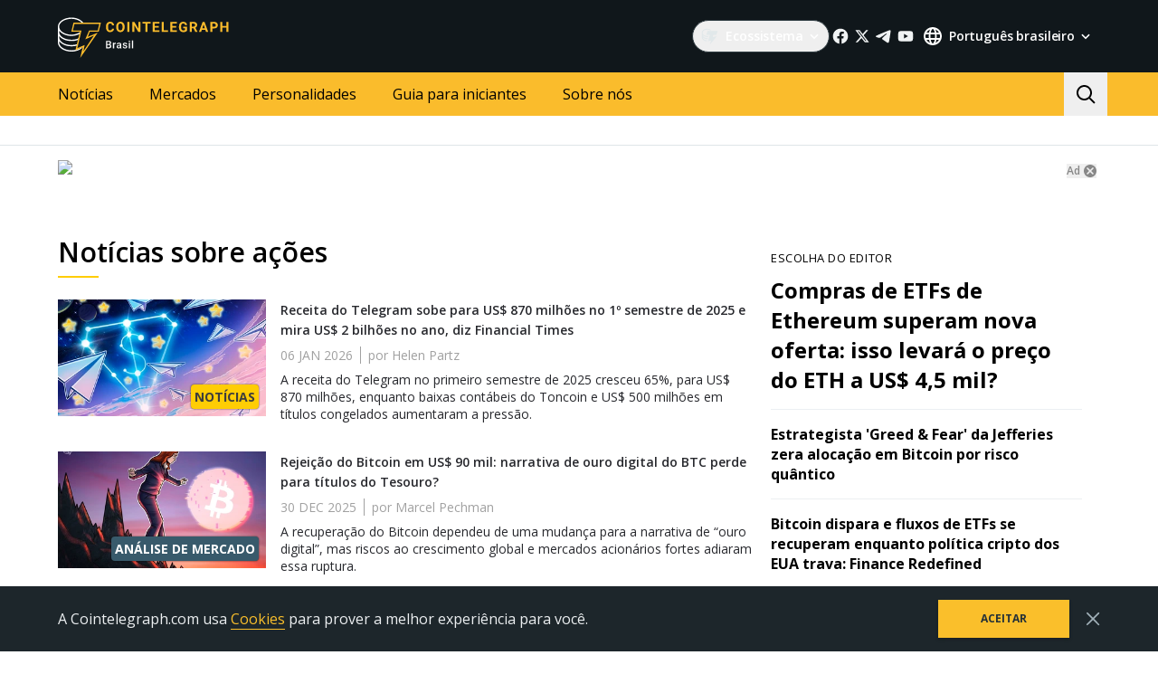

--- FILE ---
content_type: text/html; charset=utf-8
request_url: https://br.cointelegraph.com/tags/bonds
body_size: 84354
content:
<!doctype html>
<html data-n-head-ssr dir="ltr" lang="pt-BR" data-n-head="%7B%22dir%22:%7B%22ssr%22:%22ltr%22%7D,%22lang%22:%7B%22ssr%22:%22pt-BR%22%7D%7D">
  <head >
    <meta data-n-head="ssr" data-hid="sentry-trace" name="sentry-trace" content="68c6394683d8492bb5d055969c4d4ba9-981452707542effd-0"><meta data-n-head="ssr" data-hid="sentry-baggage" name="baggage" content="sentry-environment=production,sentry-release=release-545,sentry-public_key=26d85e1737194cc392dd8f51e66f7082,sentry-trace_id=68c6394683d8492bb5d055969c4d4ba9,sentry-sample_rate=0.1,sentry-transaction=GET%20%2Ftags%2Fbonds,sentry-sampled=false"><meta data-n-head="ssr" charset="utf-8"><meta data-n-head="ssr" name="viewport" content="width=device-width, initial-scale=1"><meta data-n-head="ssr" name="apple-mobile-web-app-title" content="Cointelegraph"><meta data-n-head="ssr" name="application-name" content="Cointelegraph"><meta data-n-head="ssr" name="msapplication-TileColor" content="#1a1b1d"><meta data-n-head="ssr" name="msapplication-config" content="/browserconfig.xml"><meta data-n-head="ssr" name="msapplication-TileImage" content="/favicons/mstitle-144x144.png"><meta data-n-head="ssr" name="theme-color" content="#1a1b1d"><meta data-n-head="ssr" name="telegram:channel" content="@cointelegraph"><meta data-n-head="ssr" name="p:domain_verify" content="2c1fd1cbe8d119280a2b90569511a1d0"><meta data-n-head="ssr" name="sogou_site_verification" content="S4FYh8QpiB"><meta data-n-head="ssr" data-hid="description" name="description" content="Ações by Cointelegraph" lang="pt-BR"><meta data-n-head="ssr" property="og:url" content="https://br.cointelegraph.com/tags/bonds"><meta data-n-head="ssr" property="og:image" content="https://s3.cointelegraph.com/storage/uploads/view/c6c580810575311bb52a64622466fff3.png"><meta data-n-head="ssr" property="og:title" content="Ações | Cointelegraph"><meta data-n-head="ssr" property="og:description" content="Ações by Cointelegraph"><meta data-n-head="ssr" property="og:type" content="website"><meta data-n-head="ssr" property="og:site_name" content="Cointelegraph"><meta data-n-head="ssr" property="twitter:card" content="summary_large_image"><meta data-n-head="ssr" property="twitter:site" content="@cointelegraph"><meta data-n-head="ssr" property="twitter:creator" content="@cointelegraph"><meta data-n-head="ssr" property="twitter:title" content="Ações | Cointelegraph"><meta data-n-head="ssr" property="twitter:description" content="Ações by Cointelegraph"><meta data-n-head="ssr" property="twitter:image" content="https://s3.cointelegraph.com/storage/uploads/view/c6c580810575311bb52a64622466fff3.png"><title>Ações | Cointelegraph</title><link data-n-head="ssr" rel="apple-touch-icon" sizes="180x180" href="/favicons/apple-touch-icon.png"><link data-n-head="ssr" rel="icon" type="image/png" sizes="16x16" href="/favicons/favicon-16x16.png"><link data-n-head="ssr" rel="icon" type="image/png" sizes="32x32" href="/favicons/favicon-32x32.png"><link data-n-head="ssr" rel="manifest" href="/site.webmanifest"><link data-n-head="ssr" rel="mask-icon" href="/favicons/safari-pinned-tab.svg" color="#1a1b1d"><link data-n-head="ssr" rel="shortcut icon" href="/favicon.ico"><link data-n-head="ssr" rel="preconnect" href="https://br.cointelegraph.com"><link data-n-head="ssr" rel="preconnect" href="https://s3.cointelegraph.com"><link data-n-head="ssr" rel="preconnect" href="https://images.cointelegraph.com"><link data-n-head="ssr" rel="preconnect" href="https://ticker-api.cointelegraph.com"><link data-n-head="ssr" rel="preconnect" href="https://conpletus.cointelegraph.com/v1/"><link data-n-head="ssr" rel="alternate" hreflang="en" href="https://cointelegraph.com/tags/bonds"><link data-n-head="ssr" rel="alternate" hreflang="es" href="https://es.cointelegraph.com/tags/bonds"><link data-n-head="ssr" rel="alternate" hreflang="ru" href="https://ru.cointelegraph.com/tags/bonds"><link data-n-head="ssr" rel="alternate" hreflang="zh" href="https://cn.cointelegraph.com/tags/bonds"><link data-n-head="ssr" rel="alternate" hreflang="de" href="https://de.cointelegraph.com/tags/bonds"><link data-n-head="ssr" rel="alternate" hreflang="fr" href="https://fr.cointelegraph.com/tags/bonds"><link data-n-head="ssr" rel="alternate" hreflang="it" href="https://it.cointelegraph.com/tags/bonds"><link data-n-head="ssr" rel="alternate" hreflang="ar-AE" href="https://ar.cointelegraph.com/tags/bonds"><link data-n-head="ssr" rel="alternate" hreflang="sr" href="https://rs.cointelegraph.com/tags/bonds"><link data-n-head="ssr" rel="alternate" hreflang="ja" href="https://jp.cointelegraph.com/tags/bonds"><link data-n-head="ssr" rel="alternate" hreflang="pt-BR" href="https://br.cointelegraph.com/tags/bonds"><link data-n-head="ssr" rel="alternate" hreflang="ko" href="https://kr.cointelegraph.com/tags/bonds"><link data-n-head="ssr" rel="alternate" hreflang="tr" href="https://tr.cointelegraph.com/tags/bonds"><link data-n-head="ssr" rel="canonical" href="https://br.cointelegraph.com/tags/bonds"><link data-n-head="ssr" rel="alternate" type="application/rss+xml" title="Cointelegraph RSS Feed" href="https://br.cointelegraph.com/rss"><script data-hid="gtm-datalayer-script">(function(a,c,b){a[b]=a[b]||[];a[b].push({"gtm.start":(new Date).getTime(),event:"gtm.js"})})(window,document,"dataLayer");</script><noscript data-n-head="ssr" data-hid="gtm-noscript"><iframe src="https://www.googletagmanager.com/ns.html?id=GTM-N5X5C39" height="0" width="0" style="display:none;visibility:hidden"></iframe></noscript><style data-vue-ssr-id="57646c11:0 63726a5b:0 63726a5b:1 229c0cce:0 5c0f29ee:0 b9418f9c:0 338f7920:0 953a7466:0 3648efc5:0 b6aa6672:0 d93bc3e6:0 2221358a:0 93d9b3e2:0 4518f08a:0 78110720:0 6c2a3079:0 65bf0efd:0 5956eedf:0 7a06b090:0 282733e2:0 566afe07:0 56842e15:0 2747d7f2:0 0041534e:0 36e5f6c2:0 61232e7a:0">/*
! tailwindcss v3.4.11 | MIT License | https://tailwindcss.com
*//*
1. Prevent padding and border from affecting element width. (https://github.com/mozdevs/cssremedy/issues/4)
2. Allow adding a border to an element by just adding a border-width. (https://github.com/tailwindcss/tailwindcss/pull/116)
*/

*,
::before,
::after {
  box-sizing: border-box; /* 1 */
  border-width: 0; /* 2 */
  border-style: solid; /* 2 */
  border-color: #e5e7eb; /* 2 */
}

::before,
::after {
  --tw-content: '';
}

/*
1. Use a consistent sensible line-height in all browsers.
2. Prevent adjustments of font size after orientation changes in iOS.
3. Use a more readable tab size.
4. Use the user's configured `sans` font-family by default.
5. Use the user's configured `sans` font-feature-settings by default.
6. Use the user's configured `sans` font-variation-settings by default.
7. Disable tap highlights on iOS
*/

html,
:host {
  line-height: 1.5; /* 1 */
  -webkit-text-size-adjust: 100%; /* 2 */
  -moz-tab-size: 4; /* 3 */
  -o-tab-size: 4;
     tab-size: 4; /* 3 */
  font-family: ui-sans-serif, system-ui, sans-serif, "Apple Color Emoji", "Segoe UI Emoji", "Segoe UI Symbol", "Noto Color Emoji"; /* 4 */
  font-feature-settings: normal; /* 5 */
  font-variation-settings: normal; /* 6 */
  -webkit-tap-highlight-color: transparent; /* 7 */
}

/*
1. Remove the margin in all browsers.
2. Inherit line-height from `html` so users can set them as a class directly on the `html` element.
*/

body {
  margin: 0; /* 1 */
  line-height: inherit; /* 2 */
}

/*
1. Add the correct height in Firefox.
2. Correct the inheritance of border color in Firefox. (https://bugzilla.mozilla.org/show_bug.cgi?id=190655)
3. Ensure horizontal rules are visible by default.
*/

hr {
  height: 0; /* 1 */
  color: inherit; /* 2 */
  border-top-width: 1px; /* 3 */
}

/*
Add the correct text decoration in Chrome, Edge, and Safari.
*/

abbr:where([title]) {
  -webkit-text-decoration: underline dotted;
          text-decoration: underline dotted;
}

/*
Remove the default font size and weight for headings.
*/

h1,
h2,
h3,
h4,
h5,
h6 {
  font-size: inherit;
  font-weight: inherit;
}

/*
Reset links to optimize for opt-in styling instead of opt-out.
*/

a {
  color: inherit;
  text-decoration: inherit;
}

/*
Add the correct font weight in Edge and Safari.
*/

b,
strong {
  font-weight: bolder;
}

/*
1. Use the user's configured `mono` font-family by default.
2. Use the user's configured `mono` font-feature-settings by default.
3. Use the user's configured `mono` font-variation-settings by default.
4. Correct the odd `em` font sizing in all browsers.
*/

code,
kbd,
samp,
pre {
  font-family: ui-monospace, SFMono-Regular, Menlo, Monaco, Consolas, "Liberation Mono", "Courier New", monospace; /* 1 */
  font-feature-settings: normal; /* 2 */
  font-variation-settings: normal; /* 3 */
  font-size: 1em; /* 4 */
}

/*
Add the correct font size in all browsers.
*/

small {
  font-size: 80%;
}

/*
Prevent `sub` and `sup` elements from affecting the line height in all browsers.
*/

sub,
sup {
  font-size: 75%;
  line-height: 0;
  position: relative;
  vertical-align: baseline;
}

sub {
  bottom: -0.25em;
}

sup {
  top: -0.5em;
}

/*
1. Remove text indentation from table contents in Chrome and Safari. (https://bugs.chromium.org/p/chromium/issues/detail?id=999088, https://bugs.webkit.org/show_bug.cgi?id=201297)
2. Correct table border color inheritance in all Chrome and Safari. (https://bugs.chromium.org/p/chromium/issues/detail?id=935729, https://bugs.webkit.org/show_bug.cgi?id=195016)
3. Remove gaps between table borders by default.
*/

table {
  text-indent: 0; /* 1 */
  border-color: inherit; /* 2 */
  border-collapse: collapse; /* 3 */
}

/*
1. Change the font styles in all browsers.
2. Remove the margin in Firefox and Safari.
3. Remove default padding in all browsers.
*/

button,
input,
optgroup,
select,
textarea {
  font-family: inherit; /* 1 */
  font-feature-settings: inherit; /* 1 */
  font-variation-settings: inherit; /* 1 */
  font-size: 100%; /* 1 */
  font-weight: inherit; /* 1 */
  line-height: inherit; /* 1 */
  letter-spacing: inherit; /* 1 */
  color: inherit; /* 1 */
  margin: 0; /* 2 */
  padding: 0; /* 3 */
}

/*
Remove the inheritance of text transform in Edge and Firefox.
*/

button,
select {
  text-transform: none;
}

/*
1. Correct the inability to style clickable types in iOS and Safari.
2. Remove default button styles.
*/

button,
input:where([type='button']),
input:where([type='reset']),
input:where([type='submit']) {
  -webkit-appearance: button; /* 1 */
  background-color: transparent; /* 2 */
  background-image: none; /* 2 */
}

/*
Use the modern Firefox focus style for all focusable elements.
*/

:-moz-focusring {
  outline: auto;
}

/*
Remove the additional `:invalid` styles in Firefox. (https://github.com/mozilla/gecko-dev/blob/2f9eacd9d3d995c937b4251a5557d95d494c9be1/layout/style/res/forms.css#L728-L737)
*/

:-moz-ui-invalid {
  box-shadow: none;
}

/*
Add the correct vertical alignment in Chrome and Firefox.
*/

progress {
  vertical-align: baseline;
}

/*
Correct the cursor style of increment and decrement buttons in Safari.
*/

::-webkit-inner-spin-button,
::-webkit-outer-spin-button {
  height: auto;
}

/*
1. Correct the odd appearance in Chrome and Safari.
2. Correct the outline style in Safari.
*/

[type='search'] {
  -webkit-appearance: textfield; /* 1 */
  outline-offset: -2px; /* 2 */
}

/*
Remove the inner padding in Chrome and Safari on macOS.
*/

::-webkit-search-decoration {
  -webkit-appearance: none;
}

/*
1. Correct the inability to style clickable types in iOS and Safari.
2. Change font properties to `inherit` in Safari.
*/

::-webkit-file-upload-button {
  -webkit-appearance: button; /* 1 */
  font: inherit; /* 2 */
}

/*
Add the correct display in Chrome and Safari.
*/

summary {
  display: list-item;
}

/*
Removes the default spacing and border for appropriate elements.
*/

blockquote,
dl,
dd,
h1,
h2,
h3,
h4,
h5,
h6,
hr,
figure,
p,
pre {
  margin: 0;
}

fieldset {
  margin: 0;
  padding: 0;
}

legend {
  padding: 0;
}

ol,
ul,
menu {
  list-style: none;
  margin: 0;
  padding: 0;
}

/*
Reset default styling for dialogs.
*/
dialog {
  padding: 0;
}

/*
Prevent resizing textareas horizontally by default.
*/

textarea {
  resize: vertical;
}

/*
1. Reset the default placeholder opacity in Firefox. (https://github.com/tailwindlabs/tailwindcss/issues/3300)
2. Set the default placeholder color to the user's configured gray 400 color.
*/

input::-moz-placeholder, textarea::-moz-placeholder {
  opacity: 1; /* 1 */
  color: #9ca3af; /* 2 */
}

input::placeholder,
textarea::placeholder {
  opacity: 1; /* 1 */
  color: #9ca3af; /* 2 */
}

/*
Set the default cursor for buttons.
*/

button,
[role="button"] {
  cursor: pointer;
}

/*
Make sure disabled buttons don't get the pointer cursor.
*/
:disabled {
  cursor: default;
}

/*
1. Make replaced elements `display: block` by default. (https://github.com/mozdevs/cssremedy/issues/14)
2. Add `vertical-align: middle` to align replaced elements more sensibly by default. (https://github.com/jensimmons/cssremedy/issues/14#issuecomment-634934210)
   This can trigger a poorly considered lint error in some tools but is included by design.
*/

img,
svg,
video,
canvas,
audio,
iframe,
embed,
object {
  display: block; /* 1 */
  vertical-align: middle; /* 2 */
}

/*
Constrain images and videos to the parent width and preserve their intrinsic aspect ratio. (https://github.com/mozdevs/cssremedy/issues/14)
*/

img,
video {
  max-width: 100%;
  height: auto;
}

/* Make elements with the HTML hidden attribute stay hidden by default */
[hidden] {
  display: none;
}

*, ::before, ::after {
  --tw-border-spacing-x: 0;
  --tw-border-spacing-y: 0;
  --tw-translate-x: 0;
  --tw-translate-y: 0;
  --tw-rotate: 0;
  --tw-skew-x: 0;
  --tw-skew-y: 0;
  --tw-scale-x: 1;
  --tw-scale-y: 1;
  --tw-pan-x:  ;
  --tw-pan-y:  ;
  --tw-pinch-zoom:  ;
  --tw-scroll-snap-strictness: proximity;
  --tw-gradient-from-position:  ;
  --tw-gradient-via-position:  ;
  --tw-gradient-to-position:  ;
  --tw-ordinal:  ;
  --tw-slashed-zero:  ;
  --tw-numeric-figure:  ;
  --tw-numeric-spacing:  ;
  --tw-numeric-fraction:  ;
  --tw-ring-inset:  ;
  --tw-ring-offset-width: 0px;
  --tw-ring-offset-color: #fff;
  --tw-ring-color: rgb(59 130 246 / 0.5);
  --tw-ring-offset-shadow: 0 0 #0000;
  --tw-ring-shadow: 0 0 #0000;
  --tw-shadow: 0 0 #0000;
  --tw-shadow-colored: 0 0 #0000;
  --tw-blur:  ;
  --tw-brightness:  ;
  --tw-contrast:  ;
  --tw-grayscale:  ;
  --tw-hue-rotate:  ;
  --tw-invert:  ;
  --tw-saturate:  ;
  --tw-sepia:  ;
  --tw-drop-shadow:  ;
  --tw-backdrop-blur:  ;
  --tw-backdrop-brightness:  ;
  --tw-backdrop-contrast:  ;
  --tw-backdrop-grayscale:  ;
  --tw-backdrop-hue-rotate:  ;
  --tw-backdrop-invert:  ;
  --tw-backdrop-opacity:  ;
  --tw-backdrop-saturate:  ;
  --tw-backdrop-sepia:  ;
  --tw-contain-size:  ;
  --tw-contain-layout:  ;
  --tw-contain-paint:  ;
  --tw-contain-style:  ;
}

::backdrop {
  --tw-border-spacing-x: 0;
  --tw-border-spacing-y: 0;
  --tw-translate-x: 0;
  --tw-translate-y: 0;
  --tw-rotate: 0;
  --tw-skew-x: 0;
  --tw-skew-y: 0;
  --tw-scale-x: 1;
  --tw-scale-y: 1;
  --tw-pan-x:  ;
  --tw-pan-y:  ;
  --tw-pinch-zoom:  ;
  --tw-scroll-snap-strictness: proximity;
  --tw-gradient-from-position:  ;
  --tw-gradient-via-position:  ;
  --tw-gradient-to-position:  ;
  --tw-ordinal:  ;
  --tw-slashed-zero:  ;
  --tw-numeric-figure:  ;
  --tw-numeric-spacing:  ;
  --tw-numeric-fraction:  ;
  --tw-ring-inset:  ;
  --tw-ring-offset-width: 0px;
  --tw-ring-offset-color: #fff;
  --tw-ring-color: rgb(59 130 246 / 0.5);
  --tw-ring-offset-shadow: 0 0 #0000;
  --tw-ring-shadow: 0 0 #0000;
  --tw-shadow: 0 0 #0000;
  --tw-shadow-colored: 0 0 #0000;
  --tw-blur:  ;
  --tw-brightness:  ;
  --tw-contrast:  ;
  --tw-grayscale:  ;
  --tw-hue-rotate:  ;
  --tw-invert:  ;
  --tw-saturate:  ;
  --tw-sepia:  ;
  --tw-drop-shadow:  ;
  --tw-backdrop-blur:  ;
  --tw-backdrop-brightness:  ;
  --tw-backdrop-contrast:  ;
  --tw-backdrop-grayscale:  ;
  --tw-backdrop-hue-rotate:  ;
  --tw-backdrop-invert:  ;
  --tw-backdrop-opacity:  ;
  --tw-backdrop-saturate:  ;
  --tw-backdrop-sepia:  ;
  --tw-contain-size:  ;
  --tw-contain-layout:  ;
  --tw-contain-paint:  ;
  --tw-contain-style:  ;
}
.container {
  width: 100%;
}
@media (min-width: 480px) {

  .container {
    max-width: 480px;
  }
}
@media (min-width: 550px) {

  .container {
    max-width: 550px;
  }
}
@media (min-width: 768px) {

  .container {
    max-width: 768px;
  }
}
@media (min-width: 992px) {

  .container {
    max-width: 992px;
  }
}
@media (min-width: 1192px) {

  .container {
    max-width: 1192px;
  }
}
@media (min-width: 1232px) {

  .container {
    max-width: 1232px;
  }
}
@media (min-width: 1440px) {

  .container {
    max-width: 1440px;
  }
}
.pointer-events-none {
  pointer-events: none;
}
.\!visible {
  visibility: visible !important;
}
.visible {
  visibility: visible;
}
.invisible {
  visibility: hidden;
}
.collapse {
  visibility: collapse;
}
.\!static {
  position: static !important;
}
.static {
  position: static;
}
.fixed {
  position: fixed;
}
.absolute {
  position: absolute;
}
.relative {
  position: relative;
}
.sticky {
  position: sticky;
}
.inset-0 {
  inset: 0px;
}
.inset-y-0 {
  top: 0px;
  bottom: 0px;
}
.\!left-0 {
  left: 0px !important;
}
.\!right-0 {
  right: 0px !important;
}
.-top-2 {
  top: -0.5rem;
}
.-top-4 {
  top: -1rem;
}
.-top-4\.5 {
  top: -1.125rem;
}
.bottom-0 {
  bottom: 0px;
}
.bottom-0\.5 {
  bottom: 0.125rem;
}
.bottom-1 {
  bottom: 0.25rem;
}
.bottom-12 {
  bottom: 3rem;
}
.bottom-2 {
  bottom: 0.5rem;
}
.bottom-4 {
  bottom: 1rem;
}
.bottom-6 {
  bottom: 1.5rem;
}
.bottom-7 {
  bottom: 1.75rem;
}
.left-0 {
  left: 0px;
}
.left-1\/2 {
  left: 50%;
}
.left-4 {
  left: 1rem;
}
.left-8 {
  left: 2rem;
}
.left-full {
  left: 100%;
}
.right-0 {
  right: 0px;
}
.right-1 {
  right: 0.25rem;
}
.right-2 {
  right: 0.5rem;
}
.right-4 {
  right: 1rem;
}
.right-5 {
  right: 1.25rem;
}
.right-\[15px\] {
  right: 15px;
}
.top-0 {
  top: 0px;
}
.top-1 {
  top: 0.25rem;
}
.top-1\/2 {
  top: 50%;
}
.top-4 {
  top: 1rem;
}
.top-5 {
  top: 1.25rem;
}
.top-6 {
  top: 1.5rem;
}
.top-8 {
  top: 2rem;
}
.top-\[11px\] {
  top: 11px;
}
.top-\[26px\] {
  top: 26px;
}
.top-\[calc\(100\%\+4px\)\] {
  top: calc(100% + 4px);
}
.top-full {
  top: 100%;
}
.-left-1 {
  left: -0.25rem;
}
.-left-10 {
  left: -2.5rem;
}
.-right-1 {
  right: -0.25rem;
}
.-right-10 {
  right: -2.5rem;
}
.-right-12 {
  right: -3rem;
}
.left-1 {
  left: 0.25rem;
}
.start-1 {
  inset-inline-start: 0.25rem;
}
.z-0 {
  z-index: 0;
}
.z-10 {
  z-index: 10;
}
.z-20 {
  z-index: 20;
}
.z-30 {
  z-index: 30;
}
.z-50 {
  z-index: 50;
}
.z-\[1\] {
  z-index: 1;
}
.z-\[2\] {
  z-index: 2;
}
.col-span-1 {
  grid-column: span 1 / span 1;
}
.col-span-2 {
  grid-column: span 2 / span 2;
}
.col-span-3 {
  grid-column: span 3 / span 3;
}
.row-span-2 {
  grid-row: span 2 / span 2;
}
.row-span-1 {
  grid-row: span 1 / span 1;
}
.row-span-3 {
  grid-row: span 3 / span 3;
}
.m-0 {
  margin: 0px;
}
.m-1 {
  margin: 0.25rem;
}
.m-2 {
  margin: 0.5rem;
}
.m-auto {
  margin: auto;
}
.-mx-2\.5 {
  margin-left: -0.625rem;
  margin-right: -0.625rem;
}
.-mx-4 {
  margin-left: -1rem;
  margin-right: -1rem;
}
.-mx-6 {
  margin-left: -1.5rem;
  margin-right: -1.5rem;
}
.mx-1 {
  margin-left: 0.25rem;
  margin-right: 0.25rem;
}
.mx-2 {
  margin-left: 0.5rem;
  margin-right: 0.5rem;
}
.mx-4 {
  margin-left: 1rem;
  margin-right: 1rem;
}
.mx-5 {
  margin-left: 1.25rem;
  margin-right: 1.25rem;
}
.mx-auto {
  margin-left: auto;
  margin-right: auto;
}
.my-0 {
  margin-top: 0px;
  margin-bottom: 0px;
}
.my-1 {
  margin-top: 0.25rem;
  margin-bottom: 0.25rem;
}
.my-2 {
  margin-top: 0.5rem;
  margin-bottom: 0.5rem;
}
.my-2\.5 {
  margin-top: 0.625rem;
  margin-bottom: 0.625rem;
}
.my-4 {
  margin-top: 1rem;
  margin-bottom: 1rem;
}
.my-8 {
  margin-top: 2rem;
  margin-bottom: 2rem;
}
.-mx-2 {
  margin-left: -0.5rem;
  margin-right: -0.5rem;
}
.-mx-8 {
  margin-left: -2rem;
  margin-right: -2rem;
}
.mx-0 {
  margin-left: 0px;
  margin-right: 0px;
}
.mx-3 {
  margin-left: 0.75rem;
  margin-right: 0.75rem;
}
.\!mb-4 {
  margin-bottom: 1rem !important;
}
.\!ml-0 {
  margin-left: 0px !important;
}
.\!mt-0 {
  margin-top: 0px !important;
}
.\!mt-2 {
  margin-top: 0.5rem !important;
}
.-mb-0\.5 {
  margin-bottom: -0.125rem;
}
.-me-4 {
  margin-inline-end: -1rem;
}
.-ml-2\.5 {
  margin-left: -0.625rem;
}
.-mr-2\.5 {
  margin-right: -0.625rem;
}
.-mt-12 {
  margin-top: -3rem;
}
.mb-0 {
  margin-bottom: 0px;
}
.mb-1 {
  margin-bottom: 0.25rem;
}
.mb-10 {
  margin-bottom: 2.5rem;
}
.mb-12 {
  margin-bottom: 3rem;
}
.mb-16 {
  margin-bottom: 4rem;
}
.mb-2 {
  margin-bottom: 0.5rem;
}
.mb-20 {
  margin-bottom: 5rem;
}
.mb-250 {
  margin-bottom: 250px;
}
.mb-3 {
  margin-bottom: 0.75rem;
}
.mb-4 {
  margin-bottom: 1rem;
}
.mb-5 {
  margin-bottom: 1.25rem;
}
.mb-6 {
  margin-bottom: 1.5rem;
}
.mb-7\.5 {
  margin-bottom: 1.875rem;
}
.mb-8 {
  margin-bottom: 2rem;
}
.mb-\[73px\] {
  margin-bottom: 73px;
}
.me-1 {
  margin-inline-end: 0.25rem;
}
.me-1\.5 {
  margin-inline-end: 0.375rem;
}
.me-3 {
  margin-inline-end: 0.75rem;
}
.me-4 {
  margin-inline-end: 1rem;
}
.me-auto {
  margin-inline-end: auto;
}
.ml-0 {
  margin-left: 0px;
}
.ml-2 {
  margin-left: 0.5rem;
}
.ml-2\.5 {
  margin-left: 0.625rem;
}
.ml-4 {
  margin-left: 1rem;
}
.ml-5 {
  margin-left: 1.25rem;
}
.ml-\[6\.25\%\] {
  margin-left: 6.25%;
}
.ml-auto {
  margin-left: auto;
}
.mr-1 {
  margin-right: 0.25rem;
}
.mr-10 {
  margin-right: 2.5rem;
}
.mr-2 {
  margin-right: 0.5rem;
}
.mr-2\.5 {
  margin-right: 0.625rem;
}
.mr-4 {
  margin-right: 1rem;
}
.mr-5 {
  margin-right: 1.25rem;
}
.mr-6 {
  margin-right: 1.5rem;
}
.mr-8 {
  margin-right: 2rem;
}
.ms-1 {
  margin-inline-start: 0.25rem;
}
.ms-2 {
  margin-inline-start: 0.5rem;
}
.ms-6\.5 {
  margin-inline-start: 1.625rem;
}
.ms-auto {
  margin-inline-start: auto;
}
.mt-0 {
  margin-top: 0px;
}
.mt-1 {
  margin-top: 0.25rem;
}
.mt-12 {
  margin-top: 3rem;
}
.mt-2 {
  margin-top: 0.5rem;
}
.mt-2\.5 {
  margin-top: 0.625rem;
}
.mt-20 {
  margin-top: 5rem;
}
.mt-24 {
  margin-top: 6rem;
}
.mt-3 {
  margin-top: 0.75rem;
}
.mt-3\.5 {
  margin-top: 0.875rem;
}
.mt-4 {
  margin-top: 1rem;
}
.mt-5 {
  margin-top: 1.25rem;
}
.mt-6 {
  margin-top: 1.5rem;
}
.mt-8 {
  margin-top: 2rem;
}
.mt-\[267px\] {
  margin-top: 267px;
}
.mt-auto {
  margin-top: auto;
}
.\!mt-4 {
  margin-top: 1rem !important;
}
.-mb-0 {
  margin-bottom: -0px;
}
.-ml-2 {
  margin-left: -0.5rem;
}
.-mr-2 {
  margin-right: -0.5rem;
}
.-mt-16 {
  margin-top: -4rem;
}
.mb-7 {
  margin-bottom: 1.75rem;
}
.ml-1 {
  margin-left: 0.25rem;
}
.ml-12 {
  margin-left: 3rem;
}
.mr-0 {
  margin-right: 0px;
}
.mr-12 {
  margin-right: 3rem;
}
.mr-auto {
  margin-right: auto;
}
.ms-6 {
  margin-inline-start: 1.5rem;
}
.mt-10 {
  margin-top: 2.5rem;
}
.mt-14 {
  margin-top: 3.5rem;
}
.mt-16 {
  margin-top: 4rem;
}
.mt-7 {
  margin-top: 1.75rem;
}
.box-border {
  box-sizing: border-box;
}
.box-content {
  box-sizing: content-box;
}
.line-clamp-2 {
  overflow: hidden;
  display: -webkit-box;
  -webkit-box-orient: vertical;
  -webkit-line-clamp: 2;
}
.line-clamp-3 {
  overflow: hidden;
  display: -webkit-box;
  -webkit-box-orient: vertical;
  -webkit-line-clamp: 3;
}
.line-clamp-4 {
  overflow: hidden;
  display: -webkit-box;
  -webkit-box-orient: vertical;
  -webkit-line-clamp: 4;
}
.line-clamp-none {
  overflow: visible;
  display: block;
  -webkit-box-orient: horizontal;
  -webkit-line-clamp: none;
}
.block {
  display: block;
}
.\!block {
  display: block !important;
}
.inline-block {
  display: inline-block;
}
.\!inline {
  display: inline !important;
}
.inline {
  display: inline;
}
.flex {
  display: flex;
}
.inline-flex {
  display: inline-flex;
}
.table {
  display: table;
}
.table-cell {
  display: table-cell;
}
.table-row {
  display: table-row;
}
.grid {
  display: grid;
}
.contents {
  display: contents;
}
.list-item {
  display: list-item;
}
.\!hidden {
  display: none !important;
}
.hidden {
  display: none;
}
.aspect-\[3\/2\] {
  aspect-ratio: 3/2;
}
.\!h-4 {
  height: 1rem !important;
}
.\!h-auto {
  height: auto !important;
}
.h-0 {
  height: 0px;
}
.h-10 {
  height: 2.5rem;
}
.h-12 {
  height: 3rem;
}
.h-128 {
  height: 32rem;
}
.h-139 {
  height: 34.75rem;
}
.h-14 {
  height: 3.5rem;
}
.h-16 {
  height: 4rem;
}
.h-17 {
  height: 4.25rem;
}
.h-1em {
  height: 1em;
}
.h-20 {
  height: 5rem;
}
.h-22 {
  height: 5.5rem;
}
.h-3 {
  height: 0.75rem;
}
.h-3\.5 {
  height: 0.875rem;
}
.h-32 {
  height: 8rem;
}
.h-35 {
  height: 8.75rem;
}
.h-36 {
  height: 9rem;
}
.h-4 {
  height: 1rem;
}
.h-4\.5 {
  height: 1.125rem;
}
.h-5 {
  height: 1.25rem;
}
.h-6 {
  height: 1.5rem;
}
.h-7 {
  height: 1.75rem;
}
.h-76\.25 {
  height: 19.0625rem;
}
.h-8 {
  height: 2rem;
}
.h-9 {
  height: 2.25rem;
}
.h-90 {
  height: 22.5rem;
}
.h-\[--image-height\] {
  height: var(--image-height);
}
.h-\[100dvh\] {
  height: 100dvh;
}
.h-\[120px\] {
  height: 120px;
}
.h-\[154px\] {
  height: 154px;
}
.h-\[1em\] {
  height: 1em;
}
.h-\[200px\] {
  height: 200px;
}
.h-\[22px\] {
  height: 22px;
}
.h-\[250px\] {
  height: 250px;
}
.h-\[324px\] {
  height: 324px;
}
.h-\[32px\] {
  height: 32px;
}
.h-\[40px\] {
  height: 40px;
}
.h-\[48px\] {
  height: 48px;
}
.h-\[64px\] {
  height: 64px;
}
.h-\[90\%\] {
  height: 90%;
}
.h-\[var\(--ct-article-preview-height\)\] {
  height: var(--ct-article-preview-height);
}
.h-\[var\(-ct-article-preview-height\)\] {
  height: var(-ct-article-preview-height);
}
.h-auto {
  height: auto;
}
.h-fit {
  height: -moz-fit-content;
  height: fit-content;
}
.h-full {
  height: 100%;
}
.h-inherit {
  height: inherit;
}
.h-px {
  height: 1px;
}
.h-screen {
  height: 100vh;
}
.h-1 {
  height: 0.25rem;
}
.h-10\.5 {
  height: 2.625rem;
}
.h-140 {
  height: 35rem;
}
.h-24 {
  height: 6rem;
}
.h-28 {
  height: 7rem;
}
.h-44 {
  height: 11rem;
}
.max-h-4 {
  max-height: 1rem;
}
.max-h-\[336px\] {
  max-height: 336px;
}
.max-h-\[440px\] {
  max-height: 440px;
}
.max-h-full {
  max-height: 100%;
}
.min-h-1032 {
  min-height: 1032px;
}
.min-h-139\.5 {
  min-height: 34.875rem;
}
.min-h-73\.5 {
  min-height: 18.375rem;
}
.min-h-88 {
  min-height: 88px;
}
.min-h-\[154px\] {
  min-height: 154px;
}
.min-h-\[200px\] {
  min-height: 200px;
}
.min-h-\[390px\] {
  min-height: 390px;
}
.min-h-\[inherit\] {
  min-height: inherit;
}
.min-h-full {
  min-height: 100%;
}
.min-h-screen {
  min-height: 100vh;
}
.min-h-139 {
  min-height: 34.75rem;
}
.min-h-760 {
  min-height: 760px;
}
.min-h-80 {
  min-height: 20rem;
}
.\!w-4 {
  width: 1rem !important;
}
.w-0 {
  width: 0px;
}
.w-1\/2 {
  width: 50%;
}
.w-10 {
  width: 2.5rem;
}
.w-11 {
  width: 2.75rem;
}
.w-12 {
  width: 3rem;
}
.w-16 {
  width: 4rem;
}
.w-1em {
  width: 1em;
}
.w-20 {
  width: 5rem;
}
.w-25 {
  width: 6.25rem;
}
.w-27\.5 {
  width: 6.875rem;
}
.w-29 {
  width: 7.25rem;
}
.w-3 {
  width: 0.75rem;
}
.w-31 {
  width: 7.75rem;
}
.w-32 {
  width: 8rem;
}
.w-32\.5 {
  width: 8.125rem;
}
.w-4 {
  width: 1rem;
}
.w-4\.5 {
  width: 1.125rem;
}
.w-40 {
  width: 10rem;
}
.w-40\.5 {
  width: 10.125rem;
}
.w-41\.25 {
  width: 10.3125rem;
}
.w-45 {
  width: 11.25rem;
}
.w-48 {
  width: 12rem;
}
.w-5 {
  width: 1.25rem;
}
.w-6 {
  width: 1.5rem;
}
.w-64 {
  width: 16rem;
}
.w-7 {
  width: 1.75rem;
}
.w-7\.5 {
  width: 1.875rem;
}
.w-74\.5 {
  width: 18.625rem;
}
.w-75 {
  width: 18.75rem;
}
.w-8 {
  width: 2rem;
}
.w-9 {
  width: 2.25rem;
}
.w-\[--image-width\] {
  width: var(--image-width);
}
.w-\[100px\] {
  width: 100px;
}
.w-\[128px\] {
  width: 128px;
}
.w-\[14em\] {
  width: 14em;
}
.w-\[18px\] {
  width: 18px;
}
.w-\[1em\] {
  width: 1em;
}
.w-\[22px\] {
  width: 22px;
}
.w-\[236px\] {
  width: 236px;
}
.w-\[256px\] {
  width: 256px;
}
.w-\[280px\] {
  width: 280px;
}
.w-\[300px\] {
  width: 300px;
}
.w-\[304px\] {
  width: 304px;
}
.w-\[31\.25\%\] {
  width: 31.25%;
}
.w-\[369px\] {
  width: 369px;
}
.w-\[4\.5rem\] {
  width: 4.5rem;
}
.w-\[432px\] {
  width: 432px;
}
.w-\[60px\] {
  width: 60px;
}
.w-\[calc\(100\%_-_72px\)\] {
  width: calc(100% - 72px);
}
.w-auto {
  width: auto;
}
.w-fit {
  width: -moz-fit-content;
  width: fit-content;
}
.w-full {
  width: 100%;
}
.w-max {
  width: -moz-max-content;
  width: max-content;
}
.w-min {
  width: -moz-min-content;
  width: min-content;
}
.w-screen {
  width: 100vw;
}
.w-1 {
  width: 0.25rem;
}
.w-192 {
  width: 48rem;
}
.w-27 {
  width: 6.75rem;
}
.w-28 {
  width: 7rem;
}
.w-52 {
  width: 13rem;
}
.w-76 {
  width: 19rem;
}
.min-w-31 {
  min-width: 7.75rem;
}
.min-w-37\.5 {
  min-width: 9.375rem;
}
.min-w-48 {
  min-width: 12rem;
}
.min-w-56 {
  min-width: 14rem;
}
.min-w-76\.25 {
  min-width: 19.0625rem;
}
.min-w-8 {
  min-width: 2rem;
}
.min-w-80 {
  min-width: 20rem;
}
.min-w-\[224px\] {
  min-width: 224px;
}
.min-w-\[256px\] {
  min-width: 256px;
}
.min-w-\[288px\] {
  min-width: 288px;
}
.min-w-full {
  min-width: 100%;
}
.min-w-10 {
  min-width: 2.5rem;
}
.min-w-135 {
  min-width: 33.75rem;
}
.min-w-76 {
  min-width: 19rem;
}
.max-w-148\.75 {
  max-width: 37.1875rem;
}
.max-w-211\.5 {
  max-width: 52.875rem;
}
.max-w-231 {
  max-width: 57.75rem;
}
.max-w-243 {
  max-width: 60.75rem;
}
.max-w-27rem {
  max-width: 27rem;
}
.max-w-290 {
  max-width: 72.5rem;
}
.max-w-298 {
  max-width: 74.5rem;
}
.max-w-32 {
  max-width: 8rem;
}
.max-w-35 {
  max-width: 8.75rem;
}
.max-w-35ch {
  max-width: 35ch;
}
.max-w-38\.5 {
  max-width: 9.625rem;
}
.max-w-6 {
  max-width: 1.5rem;
}
.max-w-64 {
  max-width: 16rem;
}
.max-w-80ch {
  max-width: 80ch;
}
.max-w-92\.5 {
  max-width: 23.125rem;
}
.max-w-\[100px\] {
  max-width: 100px;
}
.max-w-\[203px\] {
  max-width: 203px;
}
.max-w-\[390px\] {
  max-width: 390px;
}
.max-w-\[718px\] {
  max-width: 718px;
}
.max-w-\[768px\] {
  max-width: 768px;
}
.max-w-fit {
  max-width: -moz-fit-content;
  max-width: fit-content;
}
.max-w-full {
  max-width: 100%;
}
.max-w-screen-md {
  max-width: 992px;
}
.max-w-192 {
  max-width: 48rem;
}
.max-w-238 {
  max-width: 59.5rem;
}
.max-w-285 {
  max-width: 71.25rem;
}
.max-w-295 {
  max-width: 73.75rem;
}
.max-w-48 {
  max-width: 12rem;
}
.max-w-50ch {
  max-width: 50ch;
}
.max-w-56 {
  max-width: 14rem;
}
.max-w-96 {
  max-width: 24rem;
}
.max-w-\[\"\.concat\(r\.imageSize\.width\2c \"\] {
  max-width: ".concat(r.imageSize.width,";
}
.max-w-\[\"\.concat\(v\.value\2c \"\] {
  max-width: ".concat(v.value,";
}
.max-w-none {
  max-width: none;
}
.max-w-screen-sm {
  max-width: 768px;
}
.flex-1 {
  flex: 1 1 0%;
}
.flex-\[0_0_747px\] {
  flex: 0 0 747px;
}
.flex-none {
  flex: none;
}
.flex-initial {
  flex: 0 1 auto;
}
.flex-shrink {
  flex-shrink: 1;
}
.flex-shrink-0 {
  flex-shrink: 0;
}
.shrink {
  flex-shrink: 1;
}
.shrink-0 {
  flex-shrink: 0;
}
.shrink-\[10\] {
  flex-shrink: 10;
}
.flex-grow {
  flex-grow: 1;
}
.grow {
  flex-grow: 1;
}
.grow-0 {
  flex-grow: 0;
}
.basis-0 {
  flex-basis: 0px;
}
.basis-1\/2 {
  flex-basis: 50%;
}
.basis-1\/3 {
  flex-basis: 33.333333%;
}
.basis-5 {
  flex-basis: 1.25rem;
}
.basis-6 {
  flex-basis: 1.5rem;
}
.basis-8 {
  flex-basis: 2rem;
}
.basis-\[114px\] {
  flex-basis: 114px;
}
.basis-\[300px\] {
  flex-basis: 300px;
}
.basis-\[content\] {
  flex-basis: content;
}
.basis-auto {
  flex-basis: auto;
}
.basis-full {
  flex-basis: 100%;
}
.basis-1 {
  flex-basis: 0.25rem;
}
.basis-12 {
  flex-basis: 3rem;
}
.basis-2 {
  flex-basis: 0.5rem;
}
.table-auto {
  table-layout: auto;
}
.border-collapse {
  border-collapse: collapse;
}
.origin-\[center_0_0\] {
  transform-origin: center 0 0;
}
.origin-left {
  transform-origin: left;
}
.-translate-x-1\/2 {
  --tw-translate-x: -50%;
  transform: translate(var(--tw-translate-x), var(--tw-translate-y)) rotate(var(--tw-rotate)) skewX(var(--tw-skew-x)) skewY(var(--tw-skew-y)) scaleX(var(--tw-scale-x)) scaleY(var(--tw-scale-y));
}
.-translate-x-2 {
  --tw-translate-x: -0.5rem;
  transform: translate(var(--tw-translate-x), var(--tw-translate-y)) rotate(var(--tw-rotate)) skewX(var(--tw-skew-x)) skewY(var(--tw-skew-y)) scaleX(var(--tw-scale-x)) scaleY(var(--tw-scale-y));
}
.-translate-x-4 {
  --tw-translate-x: -1rem;
  transform: translate(var(--tw-translate-x), var(--tw-translate-y)) rotate(var(--tw-rotate)) skewX(var(--tw-skew-x)) skewY(var(--tw-skew-y)) scaleX(var(--tw-scale-x)) scaleY(var(--tw-scale-y));
}
.-translate-y-1\/2 {
  --tw-translate-y: -50%;
  transform: translate(var(--tw-translate-x), var(--tw-translate-y)) rotate(var(--tw-rotate)) skewX(var(--tw-skew-x)) skewY(var(--tw-skew-y)) scaleX(var(--tw-scale-x)) scaleY(var(--tw-scale-y));
}
.-translate-y-16 {
  --tw-translate-y: -4rem;
  transform: translate(var(--tw-translate-x), var(--tw-translate-y)) rotate(var(--tw-rotate)) skewX(var(--tw-skew-x)) skewY(var(--tw-skew-y)) scaleX(var(--tw-scale-x)) scaleY(var(--tw-scale-y));
}
.translate-x-0 {
  --tw-translate-x: 0px;
  transform: translate(var(--tw-translate-x), var(--tw-translate-y)) rotate(var(--tw-rotate)) skewX(var(--tw-skew-x)) skewY(var(--tw-skew-y)) scaleX(var(--tw-scale-x)) scaleY(var(--tw-scale-y));
}
.translate-x-2 {
  --tw-translate-x: 0.5rem;
  transform: translate(var(--tw-translate-x), var(--tw-translate-y)) rotate(var(--tw-rotate)) skewX(var(--tw-skew-x)) skewY(var(--tw-skew-y)) scaleX(var(--tw-scale-x)) scaleY(var(--tw-scale-y));
}
.translate-x-4 {
  --tw-translate-x: 1rem;
  transform: translate(var(--tw-translate-x), var(--tw-translate-y)) rotate(var(--tw-rotate)) skewX(var(--tw-skew-x)) skewY(var(--tw-skew-y)) scaleX(var(--tw-scale-x)) scaleY(var(--tw-scale-y));
}
.translate-y-1 {
  --tw-translate-y: 0.25rem;
  transform: translate(var(--tw-translate-x), var(--tw-translate-y)) rotate(var(--tw-rotate)) skewX(var(--tw-skew-x)) skewY(var(--tw-skew-y)) scaleX(var(--tw-scale-x)) scaleY(var(--tw-scale-y));
}
.translate-y-full {
  --tw-translate-y: 100%;
  transform: translate(var(--tw-translate-x), var(--tw-translate-y)) rotate(var(--tw-rotate)) skewX(var(--tw-skew-x)) skewY(var(--tw-skew-y)) scaleX(var(--tw-scale-x)) scaleY(var(--tw-scale-y));
}
.\!translate-x-3 {
  --tw-translate-x: 0.75rem !important;
  transform: translate(var(--tw-translate-x), var(--tw-translate-y)) rotate(var(--tw-rotate)) skewX(var(--tw-skew-x)) skewY(var(--tw-skew-y)) scaleX(var(--tw-scale-x)) scaleY(var(--tw-scale-y)) !important;
}
.-translate-x-1 {
  --tw-translate-x: -0.25rem;
  transform: translate(var(--tw-translate-x), var(--tw-translate-y)) rotate(var(--tw-rotate)) skewX(var(--tw-skew-x)) skewY(var(--tw-skew-y)) scaleX(var(--tw-scale-x)) scaleY(var(--tw-scale-y));
}
.-translate-y-1 {
  --tw-translate-y: -0.25rem;
  transform: translate(var(--tw-translate-x), var(--tw-translate-y)) rotate(var(--tw-rotate)) skewX(var(--tw-skew-x)) skewY(var(--tw-skew-y)) scaleX(var(--tw-scale-x)) scaleY(var(--tw-scale-y));
}
.-rotate-90 {
  --tw-rotate: -90deg;
  transform: translate(var(--tw-translate-x), var(--tw-translate-y)) rotate(var(--tw-rotate)) skewX(var(--tw-skew-x)) skewY(var(--tw-skew-y)) scaleX(var(--tw-scale-x)) scaleY(var(--tw-scale-y));
}
.rotate-0 {
  --tw-rotate: 0deg;
  transform: translate(var(--tw-translate-x), var(--tw-translate-y)) rotate(var(--tw-rotate)) skewX(var(--tw-skew-x)) skewY(var(--tw-skew-y)) scaleX(var(--tw-scale-x)) scaleY(var(--tw-scale-y));
}
.rotate-180 {
  --tw-rotate: 180deg;
  transform: translate(var(--tw-translate-x), var(--tw-translate-y)) rotate(var(--tw-rotate)) skewX(var(--tw-skew-x)) skewY(var(--tw-skew-y)) scaleX(var(--tw-scale-x)) scaleY(var(--tw-scale-y));
}
.rotate-270 {
  --tw-rotate: 270deg;
  transform: translate(var(--tw-translate-x), var(--tw-translate-y)) rotate(var(--tw-rotate)) skewX(var(--tw-skew-x)) skewY(var(--tw-skew-y)) scaleX(var(--tw-scale-x)) scaleY(var(--tw-scale-y));
}
.rotate-90 {
  --tw-rotate: 90deg;
  transform: translate(var(--tw-translate-x), var(--tw-translate-y)) rotate(var(--tw-rotate)) skewX(var(--tw-skew-x)) skewY(var(--tw-skew-y)) scaleX(var(--tw-scale-x)) scaleY(var(--tw-scale-y));
}
.scale-50 {
  --tw-scale-x: .5;
  --tw-scale-y: .5;
  transform: translate(var(--tw-translate-x), var(--tw-translate-y)) rotate(var(--tw-rotate)) skewX(var(--tw-skew-x)) skewY(var(--tw-skew-y)) scaleX(var(--tw-scale-x)) scaleY(var(--tw-scale-y));
}
.scale-75 {
  --tw-scale-x: .75;
  --tw-scale-y: .75;
  transform: translate(var(--tw-translate-x), var(--tw-translate-y)) rotate(var(--tw-rotate)) skewX(var(--tw-skew-x)) skewY(var(--tw-skew-y)) scaleX(var(--tw-scale-x)) scaleY(var(--tw-scale-y));
}
.transform {
  transform: translate(var(--tw-translate-x), var(--tw-translate-y)) rotate(var(--tw-rotate)) skewX(var(--tw-skew-x)) skewY(var(--tw-skew-y)) scaleX(var(--tw-scale-x)) scaleY(var(--tw-scale-y));
}
@keyframes spin {

  to {
    transform: rotate(360deg);
  }
}
.animate-spin {
  animation: spin 1s linear infinite;
}
.cursor-default {
  cursor: default;
}
.cursor-not-allowed {
  cursor: not-allowed;
}
.cursor-pointer {
  cursor: pointer;
}
.cursor-progress {
  cursor: progress;
}
.select-none {
  -webkit-user-select: none;
     -moz-user-select: none;
          user-select: none;
}
.resize {
  resize: both;
}
.snap-x {
  scroll-snap-type: x var(--tw-scroll-snap-strictness);
}
.snap-mandatory {
  --tw-scroll-snap-strictness: mandatory;
}
.snap-start {
  scroll-snap-align: start;
}
.snap-center {
  scroll-snap-align: center;
}
.snap-always {
  scroll-snap-stop: always;
}
.list-none {
  list-style-type: none;
}
.grid-flow-col {
  grid-auto-flow: column;
}
.grid-cols-1 {
  grid-template-columns: repeat(1, minmax(0, 1fr));
}
.grid-cols-3 {
  grid-template-columns: repeat(3, minmax(0, 1fr));
}
.grid-cols-8 {
  grid-template-columns: repeat(8, minmax(0, 1fr));
}
.grid-cols-2 {
  grid-template-columns: repeat(2, minmax(0, 1fr));
}
.grid-cols-4 {
  grid-template-columns: repeat(4, minmax(0, 1fr));
}
.grid-rows-1 {
  grid-template-rows: repeat(1, minmax(0, 1fr));
}
.flex-row {
  flex-direction: row;
}
.flex-row-reverse {
  flex-direction: row-reverse;
}
.flex-col {
  flex-direction: column;
}
.flex-col-reverse {
  flex-direction: column-reverse;
}
.flex-wrap {
  flex-wrap: wrap;
}
.flex-nowrap {
  flex-wrap: nowrap;
}
.content-center {
  align-content: center;
}
.items-start {
  align-items: flex-start;
}
.items-end {
  align-items: flex-end;
}
.items-center {
  align-items: center;
}
.items-baseline {
  align-items: baseline;
}
.items-stretch {
  align-items: stretch;
}
.justify-start {
  justify-content: flex-start;
}
.justify-end {
  justify-content: flex-end;
}
.justify-center {
  justify-content: center;
}
.\!justify-between {
  justify-content: space-between !important;
}
.justify-between {
  justify-content: space-between;
}
.justify-around {
  justify-content: space-around;
}
.gap-0\.5 {
  gap: 0.125rem;
}
.gap-1 {
  gap: 0.25rem;
}
.gap-1\.5 {
  gap: 0.375rem;
}
.gap-10 {
  gap: 2.5rem;
}
.gap-12 {
  gap: 3rem;
}
.gap-12\.5 {
  gap: 3.125rem;
}
.gap-2 {
  gap: 0.5rem;
}
.gap-2\.5 {
  gap: 0.625rem;
}
.gap-3 {
  gap: 0.75rem;
}
.gap-4 {
  gap: 1rem;
}
.gap-5 {
  gap: 1.25rem;
}
.gap-6 {
  gap: 1.5rem;
}
.gap-8 {
  gap: 2rem;
}
.gap-0 {
  gap: 0px;
}
.gap-x-0\.5 {
  -moz-column-gap: 0.125rem;
       column-gap: 0.125rem;
}
.gap-x-1 {
  -moz-column-gap: 0.25rem;
       column-gap: 0.25rem;
}
.gap-x-1\.5 {
  -moz-column-gap: 0.375rem;
       column-gap: 0.375rem;
}
.gap-x-2 {
  -moz-column-gap: 0.5rem;
       column-gap: 0.5rem;
}
.gap-x-2\.5 {
  -moz-column-gap: 0.625rem;
       column-gap: 0.625rem;
}
.gap-x-3 {
  -moz-column-gap: 0.75rem;
       column-gap: 0.75rem;
}
.gap-x-4 {
  -moz-column-gap: 1rem;
       column-gap: 1rem;
}
.gap-x-5 {
  -moz-column-gap: 1.25rem;
       column-gap: 1.25rem;
}
.gap-x-6 {
  -moz-column-gap: 1.5rem;
       column-gap: 1.5rem;
}
.gap-y-1 {
  row-gap: 0.25rem;
}
.gap-y-2 {
  row-gap: 0.5rem;
}
.gap-y-3 {
  row-gap: 0.75rem;
}
.gap-y-4 {
  row-gap: 1rem;
}
.gap-y-5 {
  row-gap: 1.25rem;
}
.gap-y-6 {
  row-gap: 1.5rem;
}
.gap-y-8 {
  row-gap: 2rem;
}
.gap-x-0 {
  -moz-column-gap: 0px;
       column-gap: 0px;
}
.gap-x-10 {
  -moz-column-gap: 2.5rem;
       column-gap: 2.5rem;
}
.gap-x-12 {
  -moz-column-gap: 3rem;
       column-gap: 3rem;
}
.gap-x-8 {
  -moz-column-gap: 2rem;
       column-gap: 2rem;
}
.gap-y-0 {
  row-gap: 0px;
}
.self-auto {
  align-self: auto;
}
.self-start {
  align-self: flex-start;
}
.self-end {
  align-self: flex-end;
}
.self-center {
  align-self: center;
}
.self-stretch {
  align-self: stretch;
}
.self-baseline {
  align-self: baseline;
}
.overflow-auto {
  overflow: auto;
}
.overflow-hidden {
  overflow: hidden;
}
.overflow-x-auto {
  overflow-x: auto;
}
.overflow-y-auto {
  overflow-y: auto;
}
.overflow-x-hidden {
  overflow-x: hidden;
}
.overflow-y-hidden {
  overflow-y: hidden;
}
.overflow-x-scroll {
  overflow-x: scroll;
}
.overflow-y-scroll {
  overflow-y: scroll;
}
.truncate {
  overflow: hidden;
  text-overflow: ellipsis;
  white-space: nowrap;
}
.overflow-ellipsis {
  text-overflow: ellipsis;
}
.whitespace-nowrap {
  white-space: nowrap;
}
.whitespace-pre {
  white-space: pre;
}
.whitespace-break-spaces {
  white-space: break-spaces;
}
.text-wrap {
  text-wrap: wrap;
}
.text-nowrap {
  text-wrap: nowrap;
}
.text-balance {
  text-wrap: balance;
}
.break-all {
  word-break: break-all;
}
.break-keep {
  word-break: keep-all;
}
.\!rounded {
  border-radius: 0.25rem !important;
}
.rounded {
  border-radius: 0.25rem;
}
.rounded-10 {
  border-radius: 10px;
}
.rounded-20 {
  border-radius: 20px;
}
.rounded-2xl {
  border-radius: 1rem;
}
.rounded-3xl {
  border-radius: 1.5rem;
}
.rounded-full {
  border-radius: 9999px;
}
.rounded-lg {
  border-radius: 0.5rem;
}
.rounded-sm {
  border-radius: 0.125rem;
}
.rounded-xl {
  border-radius: 0.75rem;
}
.rounded-md {
  border-radius: 0.375rem;
}
.rounded-none {
  border-radius: 0px;
}
.rounded-b-20 {
  border-bottom-right-radius: 20px;
  border-bottom-left-radius: 20px;
}
.rounded-b-lg {
  border-bottom-right-radius: 0.5rem;
  border-bottom-left-radius: 0.5rem;
}
.rounded-b-none {
  border-bottom-right-radius: 0px;
  border-bottom-left-radius: 0px;
}
.rounded-l {
  border-top-left-radius: 0.25rem;
  border-bottom-left-radius: 0.25rem;
}
.rounded-r {
  border-top-right-radius: 0.25rem;
  border-bottom-right-radius: 0.25rem;
}
.rounded-r-sm {
  border-top-right-radius: 0.125rem;
  border-bottom-right-radius: 0.125rem;
}
.rounded-t {
  border-top-left-radius: 0.25rem;
  border-top-right-radius: 0.25rem;
}
.rounded-t-20 {
  border-top-left-radius: 20px;
  border-top-right-radius: 20px;
}
.rounded-t-2xl {
  border-top-left-radius: 1rem;
  border-top-right-radius: 1rem;
}
.rounded-t-\[5px\] {
  border-top-left-radius: 5px;
  border-top-right-radius: 5px;
}
.rounded-t-lg {
  border-top-left-radius: 0.5rem;
  border-top-right-radius: 0.5rem;
}
.rounded-t-xl {
  border-top-left-radius: 0.75rem;
  border-top-right-radius: 0.75rem;
}
.rounded-e-lg {
  border-start-end-radius: 0.5rem;
  border-end-end-radius: 0.5rem;
}
.rounded-s-lg {
  border-start-start-radius: 0.5rem;
  border-end-start-radius: 0.5rem;
}
.rounded-se-lg {
  border-start-end-radius: 0.5rem;
}
.rounded-ss-lg {
  border-start-start-radius: 0.5rem;
}
.rounded-tr-none {
  border-top-right-radius: 0px;
}
.\!border {
  border-width: 1px !important;
}
.\!border-0 {
  border-width: 0px !important;
}
.border {
  border-width: 1px;
}
.border-0 {
  border-width: 0px;
}
.border-2 {
  border-width: 2px;
}
.border-y {
  border-top-width: 1px;
  border-bottom-width: 1px;
}
.border-y-\[1px\] {
  border-top-width: 1px;
  border-bottom-width: 1px;
}
.\!border-b-0 {
  border-bottom-width: 0px !important;
}
.border-b {
  border-bottom-width: 1px;
}
.border-b-0 {
  border-bottom-width: 0px;
}
.border-b-2 {
  border-bottom-width: 2px;
}
.border-l {
  border-left-width: 1px;
}
.border-s-2 {
  border-inline-start-width: 2px;
}
.border-t {
  border-top-width: 1px;
}
.border-t-2 {
  border-top-width: 2px;
}
.border-e {
  border-inline-end-width: 1px;
}
.border-solid {
  border-style: solid;
}
.border-dashed {
  border-style: dashed;
}
.border-none {
  border-style: none;
}
.\!border-\[\#EBA200\] {
  --tw-border-opacity: 1 !important;
  border-color: rgb(235 162 0 / var(--tw-border-opacity)) !important;
}
.\!border-fg-gray {
  --tw-border-opacity: 1 !important;
  border-color: rgb(225 232 234 / var(--tw-border-opacity)) !important;
}
.border-\[\#31616F26\] {
  border-color: #31616F26;
}
.border-\[\#31616f26\] {
  border-color: #31616f26;
}
.border-\[\#39464C\] {
  --tw-border-opacity: 1;
  border-color: rgb(57 70 76 / var(--tw-border-opacity));
}
.border-\[\#48575D\] {
  --tw-border-opacity: 1;
  border-color: rgb(72 87 93 / var(--tw-border-opacity));
}
.border-\[\#627F8C59\] {
  border-color: #627F8C59;
}
.border-\[\#C8D3D0\] {
  --tw-border-opacity: 1;
  border-color: rgb(200 211 208 / var(--tw-border-opacity));
}
.border-\[\#DEE5E8\] {
  --tw-border-opacity: 1;
  border-color: rgb(222 229 232 / var(--tw-border-opacity));
}
.border-\[\#E1E8EA\] {
  --tw-border-opacity: 1;
  border-color: rgb(225 232 234 / var(--tw-border-opacity));
}
.border-\[\#EFF5F6\] {
  --tw-border-opacity: 1;
  border-color: rgb(239 245 246 / var(--tw-border-opacity));
}
.border-\[\#aab9c0\] {
  --tw-border-opacity: 1;
  border-color: rgb(170 185 192 / var(--tw-border-opacity));
}
.border-bg-invertedWeak {
  --tw-border-opacity: 1;
  border-color: rgb(48 61 67 / var(--tw-border-opacity));
}
.border-bg-lessSubtle {
  --tw-border-opacity: 1;
  border-color: rgb(222 229 232 / var(--tw-border-opacity));
}
.border-bg-primary {
  --tw-border-opacity: 1;
  border-color: rgb(250 188 44 / var(--tw-border-opacity));
}
.border-bg-subtle {
  --tw-border-opacity: 1;
  border-color: rgb(240 243 244 / var(--tw-border-opacity));
}
.border-border-clear {
  border-color: #31616F26;
}
.border-border-default {
  --tw-border-opacity: 1;
  border-color: rgb(199 210 215 / var(--tw-border-opacity));
}
.border-border-lessSubtle {
  --tw-border-opacity: 1;
  border-color: rgb(222 229 232 / var(--tw-border-opacity));
}
.border-border-lightClear {
  border-color: #9FCFDD26;
}
.border-border-onDarkForced {
  --tw-border-opacity: 1;
  border-color: rgb(39 48 54 / var(--tw-border-opacity));
}
.border-border-primaryMuted {
  --tw-border-opacity: 1;
  border-color: rgb(253 205 81 / var(--tw-border-opacity));
}
.border-border-transparent {
  border-color: #0000001A;
}
.border-custom-coh-gray {
  --tw-border-opacity: 1;
  border-color: rgb(80 87 95 / var(--tw-border-opacity));
}
.border-custom-gray-150 {
  --tw-border-opacity: 1;
  border-color: rgb(227 230 231 / var(--tw-border-opacity));
}
.border-custom-gray-350 {
  border-color: #627f8c59;
}
.border-custom-gray-black {
  --tw-border-opacity: 1;
  border-color: rgb(58 70 76 / var(--tw-border-opacity));
}
.border-custom-gray-light\/25 {
  border-color: rgb(175 186 192 / 0.25);
}
.border-emerald-100 {
  --tw-border-opacity: 1;
  border-color: rgb(209 250 229 / var(--tw-border-opacity));
}
.border-emerald-600 {
  --tw-border-opacity: 1;
  border-color: rgb(5 150 105 / var(--tw-border-opacity));
}
.border-emerald-700 {
  --tw-border-opacity: 1;
  border-color: rgb(4 120 87 / var(--tw-border-opacity));
}
.border-fg-gray {
  --tw-border-opacity: 1;
  border-color: rgb(225 232 234 / var(--tw-border-opacity));
}
.border-fg-muted {
  --tw-border-opacity: 1;
  border-color: rgb(94 109 116 / var(--tw-border-opacity));
}
.border-fg-primaryDefault {
  --tw-border-opacity: 1;
  border-color: rgb(250 188 44 / var(--tw-border-opacity));
}
.border-neutral-300 {
  --tw-border-opacity: 1;
  border-color: rgb(212 212 212 / var(--tw-border-opacity));
}
.border-red-100 {
  --tw-border-opacity: 1;
  border-color: rgb(254 226 226 / var(--tw-border-opacity));
}
.border-rose-500 {
  --tw-border-opacity: 1;
  border-color: rgb(244 63 94 / var(--tw-border-opacity));
}
.border-rose-600 {
  --tw-border-opacity: 1;
  border-color: rgb(225 29 72 / var(--tw-border-opacity));
}
.border-rose-700 {
  --tw-border-opacity: 1;
  border-color: rgb(190 18 60 / var(--tw-border-opacity));
}
.border-transparent {
  border-color: transparent;
}
.border-zinc-200 {
  --tw-border-opacity: 1;
  border-color: rgb(228 228 231 / var(--tw-border-opacity));
}
.border-custom-gray-light {
  --tw-border-opacity: 1;
  border-color: rgb(175 186 192 / var(--tw-border-opacity));
}
.border-b-\[\#FABF2C\] {
  --tw-border-opacity: 1;
  border-bottom-color: rgb(250 191 44 / var(--tw-border-opacity));
}
.border-b-border-default {
  --tw-border-opacity: 1;
  border-bottom-color: rgb(199 210 215 / var(--tw-border-opacity));
}
.border-b-transparent {
  border-bottom-color: transparent;
}
.border-t-\[\#FFFFFF4D\] {
  border-top-color: #FFFFFF4D;
}
.border-t-border-default {
  --tw-border-opacity: 1;
  border-top-color: rgb(199 210 215 / var(--tw-border-opacity));
}
.border-t-border-lessSubtle {
  --tw-border-opacity: 1;
  border-top-color: rgb(222 229 232 / var(--tw-border-opacity));
}
.\!bg-bg-primary {
  --tw-bg-opacity: 1 !important;
  background-color: rgb(250 188 44 / var(--tw-bg-opacity)) !important;
}
.\!bg-fg-primaryDefault {
  --tw-bg-opacity: 1 !important;
  background-color: rgb(250 188 44 / var(--tw-bg-opacity)) !important;
}
.bg-\[\#000\] {
  --tw-bg-opacity: 1;
  background-color: rgb(0 0 0 / var(--tw-bg-opacity));
}
.bg-\[\#EBA200\] {
  --tw-bg-opacity: 1;
  background-color: rgb(235 162 0 / var(--tw-bg-opacity));
}
.bg-\[\#FABC2C\] {
  --tw-bg-opacity: 1;
  background-color: rgb(250 188 44 / var(--tw-bg-opacity));
}
.bg-\[\#fbfbfb\] {
  --tw-bg-opacity: 1;
  background-color: rgb(251 251 251 / var(--tw-bg-opacity));
}
.bg-amber-400 {
  --tw-bg-opacity: 1;
  background-color: rgb(251 191 36 / var(--tw-bg-opacity));
}
.bg-amber-500 {
  --tw-bg-opacity: 1;
  background-color: rgb(245 158 11 / var(--tw-bg-opacity));
}
.bg-bg-3 {
  --tw-bg-opacity: 1;
  background-color: rgb(239 245 246 / var(--tw-bg-opacity));
}
.bg-bg-black {
  --tw-bg-opacity: 1;
  background-color: rgb(4 8 11 / var(--tw-bg-opacity));
}
.bg-bg-blacker {
  --tw-bg-opacity: 1;
  background-color: rgb(16 23 27 / var(--tw-bg-opacity));
}
.bg-bg-default {
  --tw-bg-opacity: 1;
  background-color: rgb(255 255 255 / var(--tw-bg-opacity));
}
.bg-bg-inverted {
  --tw-bg-opacity: 1;
  background-color: rgb(25 32 36 / var(--tw-bg-opacity));
}
.bg-bg-invertedStrong {
  --tw-bg-opacity: 1;
  background-color: rgb(17 22 25 / var(--tw-bg-opacity));
}
.bg-bg-lessSubtle {
  --tw-bg-opacity: 1;
  background-color: rgb(222 229 232 / var(--tw-bg-opacity));
}
.bg-bg-level2 {
  --tw-bg-opacity: 1;
  background-color: rgb(250 253 253 / var(--tw-bg-opacity));
}
.bg-bg-primary {
  --tw-bg-opacity: 1;
  background-color: rgb(250 188 44 / var(--tw-bg-opacity));
}
.bg-bg-primaryLight {
  --tw-bg-opacity: 1;
  background-color: rgb(253 205 81 / var(--tw-bg-opacity));
}
.bg-bg-subtle {
  --tw-bg-opacity: 1;
  background-color: rgb(240 243 244 / var(--tw-bg-opacity));
}
.bg-black {
  --tw-bg-opacity: 1;
  background-color: rgb(0 0 0 / var(--tw-bg-opacity));
}
.bg-black\/70 {
  background-color: rgb(0 0 0 / 0.7);
}
.bg-common-black {
  --tw-bg-opacity: 1;
  background-color: rgb(0 0 0 / var(--tw-bg-opacity));
}
.bg-custom-black {
  --tw-bg-opacity: 1;
  background-color: rgb(13 18 26 / var(--tw-bg-opacity));
}
.bg-custom-black-950 {
  --tw-bg-opacity: 1;
  background-color: rgb(23 26 28 / var(--tw-bg-opacity));
}
.bg-custom-coh-black {
  --tw-bg-opacity: 1;
  background-color: rgb(37 43 49 / var(--tw-bg-opacity));
}
.bg-custom-gray-201 {
  --tw-bg-opacity: 1;
  background-color: rgb(241 243 244 / var(--tw-bg-opacity));
}
.bg-custom-gray-50 {
  background-color: #0000000D;
}
.bg-custom-gray-black {
  --tw-bg-opacity: 1;
  background-color: rgb(58 70 76 / var(--tw-bg-opacity));
}
.bg-custom-gray-dark {
  background-color: #13171BB2;
}
.bg-custom-gray-light\/25 {
  background-color: rgb(175 186 192 / 0.25);
}
.bg-custom-orange-500 {
  --tw-bg-opacity: 1;
  background-color: rgb(250 191 44 / var(--tw-bg-opacity));
}
.bg-emerald-50 {
  --tw-bg-opacity: 1;
  background-color: rgb(236 253 245 / var(--tw-bg-opacity));
}
.bg-emerald-600 {
  --tw-bg-opacity: 1;
  background-color: rgb(5 150 105 / var(--tw-bg-opacity));
}
.bg-fg-base {
  --tw-bg-opacity: 1;
  background-color: rgb(25 32 36 / var(--tw-bg-opacity));
}
.bg-fg-default {
  --tw-bg-opacity: 1;
  background-color: rgb(39 48 54 / var(--tw-bg-opacity));
}
.bg-fg-gray {
  --tw-bg-opacity: 1;
  background-color: rgb(225 232 234 / var(--tw-bg-opacity));
}
.bg-fg-primaryDefault {
  --tw-bg-opacity: 1;
  background-color: rgb(250 188 44 / var(--tw-bg-opacity));
}
.bg-fg-strong {
  --tw-bg-opacity: 1;
  background-color: rgb(17 22 25 / var(--tw-bg-opacity));
}
.bg-gray-100 {
  --tw-bg-opacity: 1;
  background-color: rgb(243 244 246 / var(--tw-bg-opacity));
}
.bg-gray-50 {
  --tw-bg-opacity: 1;
  background-color: rgb(249 250 251 / var(--tw-bg-opacity));
}
.bg-inherit {
  background-color: inherit;
}
.bg-red-50 {
  --tw-bg-opacity: 1;
  background-color: rgb(254 242 242 / var(--tw-bg-opacity));
}
.bg-rose-600 {
  --tw-bg-opacity: 1;
  background-color: rgb(225 29 72 / var(--tw-bg-opacity));
}
.bg-slate-200 {
  --tw-bg-opacity: 1;
  background-color: rgb(226 232 240 / var(--tw-bg-opacity));
}
.bg-transparent {
  background-color: transparent;
}
.bg-white {
  --tw-bg-opacity: 1;
  background-color: rgb(255 255 255 / var(--tw-bg-opacity));
}
.bg-zinc-200 {
  --tw-bg-opacity: 1;
  background-color: rgb(228 228 231 / var(--tw-bg-opacity));
}
.bg-bg-invertedWeak {
  --tw-bg-opacity: 1;
  background-color: rgb(48 61 67 / var(--tw-bg-opacity));
}
.bg-button-default {
  --tw-bg-opacity: 1;
  background-color: rgb(248 252 252 / var(--tw-bg-opacity));
}
.bg-custom-gray-light {
  --tw-bg-opacity: 1;
  background-color: rgb(175 186 192 / var(--tw-bg-opacity));
}
.bg-election-main {
  --tw-bg-opacity: 1;
  background-color: rgb(10 53 133 / var(--tw-bg-opacity));
}
.bg-fg-primaryStrong {
  --tw-bg-opacity: 1;
  background-color: rgb(240 167 17 / var(--tw-bg-opacity));
}
.bg-opacity-20 {
  --tw-bg-opacity: 0.2;
}
.bg-\[url\(\'\/assets\/img\/coh\/coh-section-1-bg\.png\'\)\] {
  background-image: url('/assets/img/coh/coh-section-1-bg.png');
}
.bg-\[url\(\'\/assets\/img\/coh\/heart\.svg\'\)\] {
  background-image: url('/assets/img/coh/heart.svg');
}
.bg-\[url\(\'\/assets\/img\/coh\/hero-bg\.png\'\)\] {
  background-image: url('/assets/img/coh/hero-bg.png');
}
.bg-\[url\(\'\/assets\/img\/coh\/target-bg\.png\'\)\] {
  background-image: url('/assets/img/coh/target-bg.png');
}
.bg-gradient-to-b {
  background-image: linear-gradient(to bottom, var(--tw-gradient-stops));
}
.bg-magazine-post-card-gradient {
  background-image: linear-gradient(0deg, rgba(0, 0, 0, 0.91) 0%, rgba(0, 0, 0, 0.8) 20%, rgba(0, 0, 0, 0) 55%);
}
.bg-none {
  background-image: none;
}
.from-black {
  --tw-gradient-from: #000 var(--tw-gradient-from-position);
  --tw-gradient-to: rgb(0 0 0 / 0) var(--tw-gradient-to-position);
  --tw-gradient-stops: var(--tw-gradient-from), var(--tw-gradient-to);
}
.from-fg-base {
  --tw-gradient-from: #192024 var(--tw-gradient-from-position);
  --tw-gradient-to: rgb(25 32 36 / 0) var(--tw-gradient-to-position);
  --tw-gradient-stops: var(--tw-gradient-from), var(--tw-gradient-to);
}
.from-white {
  --tw-gradient-from: #fff var(--tw-gradient-from-position);
  --tw-gradient-to: rgb(255 255 255 / 0) var(--tw-gradient-to-position);
  --tw-gradient-stops: var(--tw-gradient-from), var(--tw-gradient-to);
}
.to-\[\#3A464C\] {
  --tw-gradient-to: #3A464C var(--tw-gradient-to-position);
}
.to-fg-default {
  --tw-gradient-to: #273036 var(--tw-gradient-to-position);
}
.to-transparent {
  --tw-gradient-to: transparent var(--tw-gradient-to-position);
}
.bg-\[length\:349px_216px\] {
  background-size: 349px 216px;
}
.bg-contain {
  background-size: contain;
}
.bg-cover {
  background-size: cover;
}
.bg-\[center_top\] {
  background-position: center top;
}
.bg-center {
  background-position: center;
}
.bg-no-repeat {
  background-repeat: no-repeat;
}
.object-contain {
  -o-object-fit: contain;
     object-fit: contain;
}
.object-cover {
  -o-object-fit: cover;
     object-fit: cover;
}
.object-center {
  -o-object-position: center;
     object-position: center;
}
.\!p-0 {
  padding: 0px !important;
}
.\!p-1 {
  padding: 0.25rem !important;
}
.\!p-2 {
  padding: 0.5rem !important;
}
.\!p-3 {
  padding: 0.75rem !important;
}
.\!p-4 {
  padding: 1rem !important;
}
.p-0 {
  padding: 0px;
}
.p-0\.5 {
  padding: 0.125rem;
}
.p-1 {
  padding: 0.25rem;
}
.p-1\.5 {
  padding: 0.375rem;
}
.p-2 {
  padding: 0.5rem;
}
.p-3 {
  padding: 0.75rem;
}
.p-4 {
  padding: 1rem;
}
.p-5 {
  padding: 1.25rem;
}
.p-6 {
  padding: 1.5rem;
}
.p-7 {
  padding: 1.75rem;
}
.\!px-0 {
  padding-left: 0px !important;
  padding-right: 0px !important;
}
.\!px-6 {
  padding-left: 1.5rem !important;
  padding-right: 1.5rem !important;
}
.px-0 {
  padding-left: 0px;
  padding-right: 0px;
}
.px-1 {
  padding-left: 0.25rem;
  padding-right: 0.25rem;
}
.px-1\.5 {
  padding-left: 0.375rem;
  padding-right: 0.375rem;
}
.px-12\.5 {
  padding-left: 3.125rem;
  padding-right: 3.125rem;
}
.px-2 {
  padding-left: 0.5rem;
  padding-right: 0.5rem;
}
.px-2\.5 {
  padding-left: 0.625rem;
  padding-right: 0.625rem;
}
.px-3 {
  padding-left: 0.75rem;
  padding-right: 0.75rem;
}
.px-3\.5 {
  padding-left: 0.875rem;
  padding-right: 0.875rem;
}
.px-4 {
  padding-left: 1rem;
  padding-right: 1rem;
}
.px-5 {
  padding-left: 1.25rem;
  padding-right: 1.25rem;
}
.px-6 {
  padding-left: 1.5rem;
  padding-right: 1.5rem;
}
.py-0\.5 {
  padding-top: 0.125rem;
  padding-bottom: 0.125rem;
}
.py-1 {
  padding-top: 0.25rem;
  padding-bottom: 0.25rem;
}
.py-1\.25 {
  padding-top: 0.3125rem;
  padding-bottom: 0.3125rem;
}
.py-1\.5 {
  padding-top: 0.375rem;
  padding-bottom: 0.375rem;
}
.py-10 {
  padding-top: 2.5rem;
  padding-bottom: 2.5rem;
}
.py-12 {
  padding-top: 3rem;
  padding-bottom: 3rem;
}
.py-16 {
  padding-top: 4rem;
  padding-bottom: 4rem;
}
.py-2 {
  padding-top: 0.5rem;
  padding-bottom: 0.5rem;
}
.py-2\.5 {
  padding-top: 0.625rem;
  padding-bottom: 0.625rem;
}
.py-3 {
  padding-top: 0.75rem;
  padding-bottom: 0.75rem;
}
.py-4 {
  padding-top: 1rem;
  padding-bottom: 1rem;
}
.py-5 {
  padding-top: 1.25rem;
  padding-bottom: 1.25rem;
}
.py-6 {
  padding-top: 1.5rem;
  padding-bottom: 1.5rem;
}
.py-8 {
  padding-top: 2rem;
  padding-bottom: 2rem;
}
.px-12 {
  padding-left: 3rem;
  padding-right: 3rem;
}
.px-8 {
  padding-left: 2rem;
  padding-right: 2rem;
}
.px-8\.5 {
  padding-left: 2.125rem;
  padding-right: 2.125rem;
}
.py-0 {
  padding-top: 0px;
  padding-bottom: 0px;
}
.py-7 {
  padding-top: 1.75rem;
  padding-bottom: 1.75rem;
}
.pb-1 {
  padding-bottom: 0.25rem;
}
.pb-10 {
  padding-bottom: 2.5rem;
}
.pb-16 {
  padding-bottom: 4rem;
}
.pb-2 {
  padding-bottom: 0.5rem;
}
.pb-20 {
  padding-bottom: 5rem;
}
.pb-24 {
  padding-bottom: 6rem;
}
.pb-3 {
  padding-bottom: 0.75rem;
}
.pb-4 {
  padding-bottom: 1rem;
}
.pb-5 {
  padding-bottom: 1.25rem;
}
.pb-6 {
  padding-bottom: 1.5rem;
}
.pb-7 {
  padding-bottom: 1.75rem;
}
.pb-7\.5 {
  padding-bottom: 1.875rem;
}
.pb-8 {
  padding-bottom: 2rem;
}
.pe-1 {
  padding-inline-end: 0.25rem;
}
.pe-2 {
  padding-inline-end: 0.5rem;
}
.pe-3 {
  padding-inline-end: 0.75rem;
}
.pe-5 {
  padding-inline-end: 1.25rem;
}
.pe-8 {
  padding-inline-end: 2rem;
}
.pl-1 {
  padding-left: 0.25rem;
}
.pl-2 {
  padding-left: 0.5rem;
}
.pl-2\.5 {
  padding-left: 0.625rem;
}
.pl-3 {
  padding-left: 0.75rem;
}
.pl-3\.5 {
  padding-left: 0.875rem;
}
.pl-4 {
  padding-left: 1rem;
}
.pl-6 {
  padding-left: 1.5rem;
}
.pr-10 {
  padding-right: 2.5rem;
}
.pr-2 {
  padding-right: 0.5rem;
}
.pr-3 {
  padding-right: 0.75rem;
}
.pr-4 {
  padding-right: 1rem;
}
.pr-6 {
  padding-right: 1.5rem;
}
.ps-2 {
  padding-inline-start: 0.5rem;
}
.ps-3 {
  padding-inline-start: 0.75rem;
}
.ps-4 {
  padding-inline-start: 1rem;
}
.ps-5 {
  padding-inline-start: 1.25rem;
}
.ps-6 {
  padding-inline-start: 1.5rem;
}
.pt-0 {
  padding-top: 0px;
}
.pt-0\.5 {
  padding-top: 0.125rem;
}
.pt-1 {
  padding-top: 0.25rem;
}
.pt-11 {
  padding-top: 2.75rem;
}
.pt-12 {
  padding-top: 3rem;
}
.pt-14 {
  padding-top: 3.5rem;
}
.pt-2 {
  padding-top: 0.5rem;
}
.pt-2\.5 {
  padding-top: 0.625rem;
}
.pt-3 {
  padding-top: 0.75rem;
}
.pt-32 {
  padding-top: 8rem;
}
.pt-4 {
  padding-top: 1rem;
}
.pt-5 {
  padding-top: 1.25rem;
}
.pt-6 {
  padding-top: 1.5rem;
}
.pt-8 {
  padding-top: 2rem;
}
.pb-12 {
  padding-bottom: 3rem;
}
.pb-14 {
  padding-bottom: 3.5rem;
}
.pb-28 {
  padding-bottom: 7rem;
}
.pl-0 {
  padding-left: 0px;
}
.pl-5 {
  padding-left: 1.25rem;
}
.pr-0 {
  padding-right: 0px;
}
.pr-0\.5 {
  padding-right: 0.125rem;
}
.pr-5 {
  padding-right: 1.25rem;
}
.pt-10 {
  padding-top: 2.5rem;
}
.pt-20 {
  padding-top: 5rem;
}
.pt-44 {
  padding-top: 11rem;
}
.pt-9 {
  padding-top: 2.25rem;
}
.text-left {
  text-align: left;
}
.text-center {
  text-align: center;
}
.text-right {
  text-align: right;
}
.text-start {
  text-align: start;
}
.indent-1 {
  text-indent: 0.25rem;
}
.align-middle {
  vertical-align: middle;
}
.align-sub {
  vertical-align: sub;
}
.font-mint-grotesk {
  font-family: "Mint Grotesk", ui-sans-serif, system-ui, sans-serif, "Apple Color Emoji", "Segoe UI Emoji", "Segoe UI Symbol", "Noto Color Emoji";
}
.\!text-19 {
  font-size: 19px !important;
}
.\!text-34 {
  font-size: 34px !important;
}
.\!text-m {
  font-size: 16px !important;
}
.\!text-s {
  font-size: 14px !important;
}
.\!text-xl {
  font-size: 23px !important;
}
.text-13 {
  font-size: 13px;
}
.text-19 {
  font-size: 19px;
}
.text-22 {
  font-size: 22px;
}
.text-24 {
  font-size: 24px;
}
.text-29 {
  font-size: 29px;
}
.text-2xl {
  font-size: 1.5rem;
  line-height: 2rem;
}
.text-30 {
  font-size: 30px;
}
.text-32 {
  font-size: 32px;
}
.text-\[0\] {
  font-size: 0;
}
.text-base {
  font-size: 1rem;
  line-height: 1.5rem;
}
.text-bodyM {
  font-size: 16px;
  line-height: 160%;
  letter-spacing: -0.01em;
  font-weight: 400;
}
.text-bodyMStrong {
  font-size: 16px;
  line-height: 160%;
  letter-spacing: -0.01em;
  font-weight: 700;
}
.text-bodyMl {
  font-size: 18px;
  line-height: 160%;
  letter-spacing: -0.01em;
  font-weight: 400;
}
.text-bodyS {
  font-size: 14px;
  line-height: 160%;
  letter-spacing: 0em;
  font-weight: 400;
}
.text-bodySStrong {
  font-size: 14px;
  line-height: 160%;
  letter-spacing: 0em;
  font-weight: 700;
}
.text-headlineL {
  font-size: 20px;
  line-height: 120%;
  letter-spacing: -0.02em;
  font-weight: 600;
}
.text-headlineM {
  font-size: 16px;
  line-height: 120%;
  letter-spacing: -0.01em;
  font-weight: 600;
}
.text-headlineMl {
  font-size: 18px;
  line-height: 120%;
  letter-spacing: -0.01em;
  font-weight: 600;
}
.text-headlineS {
  font-size: 14px;
  line-height: 120%;
  letter-spacing: -0.01em;
  font-weight: 600;
}
.text-headlineXl {
  font-size: 23px;
  line-height: 120%;
  letter-spacing: -0.02em;
  font-weight: 600;
}
.text-headlineXxl {
  font-size: 26px;
  line-height: 120%;
  letter-spacing: -0.02em;
  font-weight: 600;
}
.text-headlineXxxl {
  font-size: 28px;
  line-height: 120%;
  letter-spacing: -0.02em;
  font-weight: 600;
}
.text-l {
  font-size: 20px;
}
.text-lg {
  font-size: 1.125rem;
  line-height: 1.75rem;
}
.text-m {
  font-size: 16px;
}
.text-magazineHeadlineL {
  font-size: 20px;
  line-height: 110%;
  letter-spacing: -0.02em;
  font-weight: 600;
}
.text-ml {
  font-size: 18px;
}
.text-s {
  font-size: 14px;
}
.text-sm {
  font-size: 0.875rem;
  line-height: 1.25rem;
}
.text-uiLDefault {
  font-size: 18px;
  line-height: 24px;
  letter-spacing: -0.01em;
  font-weight: 600;
}
.text-uiMDefault {
  font-size: 16px;
  line-height: 24px;
  letter-spacing: -0.01em;
  font-weight: 600;
}
.text-uiMWeak {
  font-size: 16px;
  line-height: 24px;
  letter-spacing: -0.01em;
  font-weight: 400;
}
.text-uiSDefault {
  font-size: 14px;
  line-height: 20px;
  letter-spacing: -0.01em;
  font-weight: 600;
}
.text-uiSStrong {
  font-size: 14px;
  line-height: 20px;
  letter-spacing: -0.01em;
  font-weight: 700;
}
.text-uiSWeak {
  font-size: 14px;
  line-height: 20px;
  letter-spacing: -0.01em;
  font-weight: 400;
}
.text-uiXsDefault {
  font-size: 12px;
  line-height: 16px;
  letter-spacing: -0.01em;
  font-weight: 600;
}
.text-uiXsStrong {
  font-size: 12px;
  line-height: 16px;
  letter-spacing: -0.01em;
  font-weight: 700;
}
.text-uiXsWeak {
  font-size: 12px;
  line-height: 16px;
  letter-spacing: -0.01em;
  font-weight: 400;
}
.text-uiXxsStrong {
  font-size: 11px;
  line-height: 16px;
  letter-spacing: 0em;
  font-weight: 700;
}
.text-xl {
  font-size: 23px;
}
.text-xs {
  font-size: 12px;
}
.text-xxl {
  font-size: 26px;
}
.text-xxs {
  font-size: 11px;
}
.text-xxxl {
  font-size: 28px;
}
.text-xxxs {
  font-size: 10px;
}
.text-34 {
  font-size: 34px;
}
.text-36 {
  font-size: 36px;
}
.text-41 {
  font-size: 41px;
}
.text-44 {
  font-size: 44px;
}
.text-4xl {
  font-size: 2.25rem;
  line-height: 2.5rem;
}
.text-56 {
  font-size: 56px;
}
.text-5xl {
  font-size: 3rem;
  line-height: 1;
}
.text-headline4xl {
  font-size: 36px;
  line-height: 120%;
  letter-spacing: -1.75%;
  font-weight: 600;
}
.text-magazineHeadlineXXl {
  font-size: 28px;
  line-height: 110%;
  letter-spacing: -0.02em;
  font-weight: 600;
}
.text-magazineHeadlineXl {
  font-size: 23px;
  line-height: 110%;
  letter-spacing: -0.02em;
  font-weight: 600;
}
.\!font-semibold {
  font-weight: 600 !important;
}
.font-bold {
  font-weight: 700;
}
.font-medium {
  font-weight: 500;
}
.font-normal {
  font-weight: 400;
}
.font-semibold {
  font-weight: 600;
}
.uppercase {
  text-transform: uppercase;
}
.lowercase {
  text-transform: lowercase;
}
.capitalize {
  text-transform: capitalize;
}
.\!normal-case {
  text-transform: none !important;
}
.italic {
  font-style: italic;
}
.not-italic {
  font-style: normal;
}
.ordinal {
  --tw-ordinal: ordinal;
  font-variant-numeric: var(--tw-ordinal) var(--tw-slashed-zero) var(--tw-numeric-figure) var(--tw-numeric-spacing) var(--tw-numeric-fraction);
}
.\!leading-1\.2em {
  line-height: 1.2em !important;
}
.\!leading-17 {
  line-height: 17px !important;
}
.leading-1\.2em {
  line-height: 1.2em;
}
.leading-10 {
  line-height: 2.5rem;
}
.leading-19\.2 {
  line-height: 19.2px;
}
.leading-21 {
  line-height: 21px;
}
.leading-21\.6 {
  line-height: 21.6px;
}
.leading-22 {
  line-height: 22px;
}
.leading-22\.4 {
  line-height: 22.4px;
}
.leading-22\.8 {
  line-height: 22.8px;
}
.leading-24 {
  line-height: 24px;
}
.leading-25\.6 {
  line-height: 25.6px;
}
.leading-26 {
  line-height: 26px;
}
.leading-27 {
  line-height: 27px;
}
.leading-27\.6 {
  line-height: 27.6px;
}
.leading-30 {
  line-height: 30px;
}
.leading-33 {
  line-height: 33px;
}
.leading-34 {
  line-height: 34px;
}
.leading-4 {
  line-height: 1rem;
}
.leading-48 {
  line-height: 48px;
}
.leading-5 {
  line-height: 1.25rem;
}
.leading-6 {
  line-height: 1.5rem;
}
.leading-7 {
  line-height: 1.75rem;
}
.leading-8 {
  line-height: 2rem;
}
.leading-9 {
  line-height: 2.25rem;
}
.leading-\[30px\] {
  line-height: 30px;
}
.leading-default {
  line-height: 1.2;
}
.leading-none {
  line-height: 1;
}
.leading-normal {
  line-height: 1.5;
}
.leading-snug {
  line-height: 1.375;
}
.leading-tight {
  line-height: 1.25;
}
.leading-35 {
  line-height: 35px;
}
.leading-36 {
  line-height: 36px;
}
.leading-84 {
  line-height: 84px;
}
.-tracking-\[1\.75\%\] {
  letter-spacing: -1.75%;
}
.-tracking-tight {
  letter-spacing: 0.01em;
}
.tracking-bitMoreWider {
  letter-spacing: 0.01em;
}
.tracking-normal {
  letter-spacing: 0em;
}
.tracking-tight {
  letter-spacing: -0.01em;
}
.tracking-tighter {
  letter-spacing: -0.02em;
}
.tracking-wider {
  letter-spacing: 0.05em;
}
.\!text-bg-invertedStrong {
  --tw-text-opacity: 1 !important;
  color: rgb(17 22 25 / var(--tw-text-opacity)) !important;
}
.\!text-bg-subtle {
  --tw-text-opacity: 1 !important;
  color: rgb(240 243 244 / var(--tw-text-opacity)) !important;
}
.\!text-black {
  --tw-text-opacity: 1 !important;
  color: rgb(0 0 0 / var(--tw-text-opacity)) !important;
}
.\!text-custom-facebook {
  --tw-text-opacity: 1 !important;
  color: rgb(24 119 242 / var(--tw-text-opacity)) !important;
}
.\!text-custom-facebook-hover {
  --tw-text-opacity: 1 !important;
  color: rgb(16 108 227 / var(--tw-text-opacity)) !important;
}
.\!text-custom-hatena {
  --tw-text-opacity: 1 !important;
  color: rgb(0 177 222 / var(--tw-text-opacity)) !important;
}
.\!text-custom-hatena-hover {
  --tw-text-opacity: 1 !important;
  color: rgb(0 150 189 / var(--tw-text-opacity)) !important;
}
.\!text-custom-line {
  --tw-text-opacity: 1 !important;
  color: rgb(6 199 85 / var(--tw-text-opacity)) !important;
}
.\!text-custom-line-hover {
  --tw-text-opacity: 1 !important;
  color: rgb(5 163 70 / var(--tw-text-opacity)) !important;
}
.\!text-custom-linkedin {
  --tw-text-opacity: 1 !important;
  color: rgb(0 119 181 / var(--tw-text-opacity)) !important;
}
.\!text-custom-linkedin-hover {
  --tw-text-opacity: 1 !important;
  color: rgb(0 106 161 / var(--tw-text-opacity)) !important;
}
.\!text-custom-naver {
  --tw-text-opacity: 1 !important;
  color: rgb(0 199 60 / var(--tw-text-opacity)) !important;
}
.\!text-custom-naver-hover {
  --tw-text-opacity: 1 !important;
  color: rgb(0 163 49 / var(--tw-text-opacity)) !important;
}
.\!text-custom-pocket {
  --tw-text-opacity: 1 !important;
  color: rgb(239 64 86 / var(--tw-text-opacity)) !important;
}
.\!text-custom-pocket-hover {
  --tw-text-opacity: 1 !important;
  color: rgb(236 29 55 / var(--tw-text-opacity)) !important;
}
.\!text-custom-qq {
  --tw-text-opacity: 1 !important;
  color: rgb(52 88 176 / var(--tw-text-opacity)) !important;
}
.\!text-custom-qq-hover {
  --tw-text-opacity: 1 !important;
  color: rgb(44 75 150 / var(--tw-text-opacity)) !important;
}
.\!text-custom-reddit {
  --tw-text-opacity: 1 !important;
  color: rgb(255 87 0 / var(--tw-text-opacity)) !important;
}
.\!text-custom-reddit-hover {
  --tw-text-opacity: 1 !important;
  color: rgb(224 76 0 / var(--tw-text-opacity)) !important;
}
.\!text-custom-telegram {
  --tw-text-opacity: 1 !important;
  color: rgb(42 171 238 / var(--tw-text-opacity)) !important;
}
.\!text-custom-telegram-hover {
  --tw-text-opacity: 1 !important;
  color: rgb(26 155 222 / var(--tw-text-opacity)) !important;
}
.\!text-custom-twitter {
  --tw-text-opacity: 1 !important;
  color: rgb(16 19 24 / var(--tw-text-opacity)) !important;
}
.\!text-custom-twitter-hover {
  --tw-text-opacity: 1 !important;
  color: rgb(44 53 69 / var(--tw-text-opacity)) !important;
}
.\!text-custom-weibo {
  --tw-text-opacity: 1 !important;
  color: rgb(223 32 41 / var(--tw-text-opacity)) !important;
}
.\!text-custom-weibo-hover {
  --tw-text-opacity: 1 !important;
  color: rgb(192 28 35 / var(--tw-text-opacity)) !important;
}
.\!text-custom-whatsapp {
  --tw-text-opacity: 1 !important;
  color: rgb(37 211 102 / var(--tw-text-opacity)) !important;
}
.\!text-custom-whatsapp-hover {
  --tw-text-opacity: 1 !important;
  color: rgb(13 185 77 / var(--tw-text-opacity)) !important;
}
.\!text-custom-yellow-2 {
  --tw-text-opacity: 1 !important;
  color: rgb(255 232 18 / var(--tw-text-opacity)) !important;
}
.text-\[\#10171B\] {
  --tw-text-opacity: 1;
  color: rgb(16 23 27 / var(--tw-text-opacity));
}
.text-\[\#10171b\] {
  --tw-text-opacity: 1;
  color: rgb(16 23 27 / var(--tw-text-opacity));
}
.text-\[\#273036\] {
  --tw-text-opacity: 1;
  color: rgb(39 48 54 / var(--tw-text-opacity));
}
.text-\[\#303D43\] {
  --tw-text-opacity: 1;
  color: rgb(48 61 67 / var(--tw-text-opacity));
}
.text-\[\#7f4c00\] {
  --tw-text-opacity: 1;
  color: rgb(127 76 0 / var(--tw-text-opacity));
}
.text-\[\#98A4AA\] {
  --tw-text-opacity: 1;
  color: rgb(152 164 170 / var(--tw-text-opacity));
}
.text-\[\#AAB9C0\] {
  --tw-text-opacity: 1;
  color: rgb(170 185 192 / var(--tw-text-opacity));
}
.text-\[\#ccc\] {
  --tw-text-opacity: 1;
  color: rgb(204 204 204 / var(--tw-text-opacity));
}
.text-bg-blacker {
  --tw-text-opacity: 1;
  color: rgb(16 23 27 / var(--tw-text-opacity));
}
.text-bg-default {
  --tw-text-opacity: 1;
  color: rgb(255 255 255 / var(--tw-text-opacity));
}
.text-bg-inverted {
  --tw-text-opacity: 1;
  color: rgb(25 32 36 / var(--tw-text-opacity));
}
.text-bg-invertedStrong {
  --tw-text-opacity: 1;
  color: rgb(17 22 25 / var(--tw-text-opacity));
}
.text-bg-invertedWeak {
  --tw-text-opacity: 1;
  color: rgb(48 61 67 / var(--tw-text-opacity));
}
.text-bg-subtle {
  --tw-text-opacity: 1;
  color: rgb(240 243 244 / var(--tw-text-opacity));
}
.text-black {
  --tw-text-opacity: 1;
  color: rgb(0 0 0 / var(--tw-text-opacity));
}
.text-common-white {
  --tw-text-opacity: 1;
  color: rgb(255 255 255 / var(--tw-text-opacity));
}
.text-custom-black-2 {
  --tw-text-opacity: 1;
  color: rgb(39 40 45 / var(--tw-text-opacity));
}
.text-custom-black-3 {
  --tw-text-opacity: 1;
  color: rgb(19 24 28 / var(--tw-text-opacity));
}
.text-custom-black-950 {
  --tw-text-opacity: 1;
  color: rgb(23 26 28 / var(--tw-text-opacity));
}
.text-custom-coh-blue {
  --tw-text-opacity: 1;
  color: rgb(31 136 201 / var(--tw-text-opacity));
}
.text-custom-coh-gray-2 {
  --tw-text-opacity: 1;
  color: rgb(175 189 196 / var(--tw-text-opacity));
}
.text-custom-coh-gray-light {
  --tw-text-opacity: 1;
  color: rgb(154 162 171 / var(--tw-text-opacity));
}
.text-custom-gray {
  --tw-text-opacity: 1;
  color: rgb(53 67 74 / var(--tw-text-opacity));
}
.text-custom-gray-150 {
  --tw-text-opacity: 1;
  color: rgb(227 230 231 / var(--tw-text-opacity));
}
.text-custom-gray-600 {
  --tw-text-opacity: 1;
  color: rgb(128 144 152 / var(--tw-text-opacity));
}
.text-custom-gray-700 {
  --tw-text-opacity: 1;
  color: rgb(78 93 101 / var(--tw-text-opacity));
}
.text-custom-gray-8 {
  --tw-text-opacity: 1;
  color: rgb(136 136 136 / var(--tw-text-opacity));
}
.text-custom-gray-950 {
  --tw-text-opacity: 1;
  color: rgb(31 40 45 / var(--tw-text-opacity));
}
.text-custom-gray-light {
  --tw-text-opacity: 1;
  color: rgb(175 186 192 / var(--tw-text-opacity));
}
.text-custom-gray-lighter {
  --tw-text-opacity: 1;
  color: rgb(200 208 211 / var(--tw-text-opacity));
}
.text-custom-green {
  --tw-text-opacity: 1;
  color: rgb(9 184 62 / var(--tw-text-opacity));
}
.text-custom-mustard {
  --tw-text-opacity: 1;
  color: rgb(179 129 5 / var(--tw-text-opacity));
}
.text-custom-orange-500 {
  --tw-text-opacity: 1;
  color: rgb(250 191 44 / var(--tw-text-opacity));
}
.text-custom-yellow {
  --tw-text-opacity: 1;
  color: rgb(255 226 5 / var(--tw-text-opacity));
}
.text-emerald-600 {
  --tw-text-opacity: 1;
  color: rgb(5 150 105 / var(--tw-text-opacity));
}
.text-emerald-700 {
  --tw-text-opacity: 1;
  color: rgb(4 120 87 / var(--tw-text-opacity));
}
.text-error-default {
  --tw-text-opacity: 1;
  color: rgb(239 68 84 / var(--tw-text-opacity));
}
.text-fg-base {
  --tw-text-opacity: 1;
  color: rgb(25 32 36 / var(--tw-text-opacity));
}
.text-fg-default {
  --tw-text-opacity: 1;
  color: rgb(39 48 54 / var(--tw-text-opacity));
}
.text-fg-gray {
  --tw-text-opacity: 1;
  color: rgb(225 232 234 / var(--tw-text-opacity));
}
.text-fg-inverted {
  --tw-text-opacity: 1;
  color: rgb(255 255 255 / var(--tw-text-opacity));
}
.text-fg-muted {
  --tw-text-opacity: 1;
  color: rgb(94 109 116 / var(--tw-text-opacity));
}
.text-fg-muted-light {
  --tw-text-opacity: 1;
  color: rgb(170 185 192 / var(--tw-text-opacity));
}
.text-fg-mutedLight {
  --tw-text-opacity: 1;
  color: rgb(170 185 192 / var(--tw-text-opacity));
}
.text-fg-primaryDefault {
  --tw-text-opacity: 1;
  color: rgb(250 188 44 / var(--tw-text-opacity));
}
.text-fg-primaryStrong {
  --tw-text-opacity: 1;
  color: rgb(240 167 17 / var(--tw-text-opacity));
}
.text-fg-secondaryDefault {
  --tw-text-opacity: 1;
  color: rgb(182 115 4 / var(--tw-text-opacity));
}
.text-fg-strong {
  --tw-text-opacity: 1;
  color: rgb(17 22 25 / var(--tw-text-opacity));
}
.text-fg-subtle {
  --tw-text-opacity: 1;
  color: rgb(132 148 156 / var(--tw-text-opacity));
}
.text-fg-updatedMuted {
  --tw-text-opacity: 1;
  color: rgb(102 116 124 / var(--tw-text-opacity));
}
.text-fg-weak {
  --tw-text-opacity: 1;
  color: rgb(205 214 218 / var(--tw-text-opacity));
}
.text-gray-500 {
  --tw-text-opacity: 1;
  color: rgb(107 114 128 / var(--tw-text-opacity));
}
.text-gray-600 {
  --tw-text-opacity: 1;
  color: rgb(75 85 99 / var(--tw-text-opacity));
}
.text-gray-900 {
  --tw-text-opacity: 1;
  color: rgb(17 24 39 / var(--tw-text-opacity));
}
.text-inherit {
  color: inherit;
}
.text-rose-500 {
  --tw-text-opacity: 1;
  color: rgb(244 63 94 / var(--tw-text-opacity));
}
.text-rose-600 {
  --tw-text-opacity: 1;
  color: rgb(225 29 72 / var(--tw-text-opacity));
}
.text-rose-700 {
  --tw-text-opacity: 1;
  color: rgb(190 18 60 / var(--tw-text-opacity));
}
.text-success-default {
  --tw-text-opacity: 1;
  color: rgb(17 185 122 / var(--tw-text-opacity));
}
.text-text-invertedWeak {
  --tw-text-opacity: 1;
  color: rgb(48 61 67 / var(--tw-text-opacity));
}
.text-text-muted {
  --tw-text-opacity: 1;
  color: rgb(152 164 170 / var(--tw-text-opacity));
}
.text-text-subtle {
  --tw-text-opacity: 1;
  color: rgb(240 243 244 / var(--tw-text-opacity));
}
.text-white {
  --tw-text-opacity: 1;
  color: rgb(255 255 255 / var(--tw-text-opacity));
}
.\!text-bg-lessSubtle {
  --tw-text-opacity: 1 !important;
  color: rgb(222 229 232 / var(--tw-text-opacity)) !important;
}
.\!text-custom-yellow-3 {
  --tw-text-opacity: 1 !important;
  color: rgb(240 216 0 / var(--tw-text-opacity)) !important;
}
.\!text-fg-primaryStrong {
  --tw-text-opacity: 1 !important;
  color: rgb(240 167 17 / var(--tw-text-opacity)) !important;
}
.text-custom-coh-yellow {
  --tw-text-opacity: 1;
  color: rgb(255 226 7 / var(--tw-text-opacity));
}
.text-custom-gray-black {
  --tw-text-opacity: 1;
  color: rgb(58 70 76 / var(--tw-text-opacity));
}
.text-custom-green-2 {
  --tw-text-opacity: 1;
  color: rgb(7 151 51 / var(--tw-text-opacity));
}
.\!underline {
  text-decoration-line: underline !important;
}
.underline {
  text-decoration-line: underline;
}
.\!no-underline {
  text-decoration-line: none !important;
}
.no-underline {
  text-decoration-line: none;
}
.decoration-0 {
  text-decoration-thickness: 0px;
}
.antialiased {
  -webkit-font-smoothing: antialiased;
  -moz-osx-font-smoothing: grayscale;
}
.placeholder-\[\#66747C\]::-moz-placeholder {
  --tw-placeholder-opacity: 1;
  color: rgb(102 116 124 / var(--tw-placeholder-opacity));
}
.placeholder-\[\#66747C\]::placeholder {
  --tw-placeholder-opacity: 1;
  color: rgb(102 116 124 / var(--tw-placeholder-opacity));
}
.caret-fg-primaryDefault {
  caret-color: #fabc2c;
}
.opacity-0 {
  opacity: 0;
}
.opacity-100 {
  opacity: 1;
}
.opacity-50 {
  opacity: 0.5;
}
.opacity-60 {
  opacity: 0.6;
}
.opacity-70 {
  opacity: 0.7;
}
.opacity-80 {
  opacity: 0.8;
}
.mix-blend-luminosity {
  mix-blend-mode: luminosity;
}
.shadow {
  --tw-shadow: 0 1px 3px 0 rgb(0 0 0 / 0.1), 0 1px 2px -1px rgb(0 0 0 / 0.1);
  --tw-shadow-colored: 0 1px 3px 0 var(--tw-shadow-color), 0 1px 2px -1px var(--tw-shadow-color);
  box-shadow: var(--tw-ring-offset-shadow, 0 0 #0000), var(--tw-ring-shadow, 0 0 #0000), var(--tw-shadow);
}
.shadow-\[0_1px_1px_0_\#FFFFFF33_inset\] {
  --tw-shadow: 0 1px 1px 0 #FFFFFF33 inset;
  --tw-shadow-colored: inset 0 1px 1px 0 var(--tw-shadow-color);
  box-shadow: var(--tw-ring-offset-shadow, 0 0 #0000), var(--tw-ring-shadow, 0 0 #0000), var(--tw-shadow);
}
.shadow-\[0_2px_32px_0_\#00000014\] {
  --tw-shadow: 0 2px 32px 0 #00000014;
  --tw-shadow-colored: 0 2px 32px 0 var(--tw-shadow-color);
  box-shadow: var(--tw-ring-offset-shadow, 0 0 #0000), var(--tw-ring-shadow, 0 0 #0000), var(--tw-shadow);
}
.shadow-\[0_2px_32px_0px_\#00000014\] {
  --tw-shadow: 0 2px 32px 0px #00000014;
  --tw-shadow-colored: 0 2px 32px 0px var(--tw-shadow-color);
  box-shadow: var(--tw-ring-offset-shadow, 0 0 #0000), var(--tw-ring-shadow, 0 0 #0000), var(--tw-shadow);
}
.shadow-default {
  --tw-shadow: 0 2px 12px 0 #0000000d, 0 2px 32px 0 #00000014;
  --tw-shadow-colored: 0 2px 12px 0 var(--tw-shadow-color), 0 2px 32px 0 var(--tw-shadow-color);
  box-shadow: var(--tw-ring-offset-shadow, 0 0 #0000), var(--tw-ring-shadow, 0 0 #0000), var(--tw-shadow);
}
.shadow-dropdown {
  --tw-shadow: 0px 4px 6px -4px #0000001A, 0px 10px 15px -3px #0000001A;
  --tw-shadow-colored: 0px 4px 6px -4px var(--tw-shadow-color), 0px 10px 15px -3px var(--tw-shadow-color);
  box-shadow: var(--tw-ring-offset-shadow, 0 0 #0000), var(--tw-ring-shadow, 0 0 #0000), var(--tw-shadow);
}
.shadow-lg {
  --tw-shadow: 0 4px 6px -4px #0000001A, 0 10px 15px -3px #0000001A;
  --tw-shadow-colored: 0 4px 6px -4px var(--tw-shadow-color), 0 10px 15px -3px var(--tw-shadow-color);
  box-shadow: var(--tw-ring-offset-shadow, 0 0 #0000), var(--tw-ring-shadow, 0 0 #0000), var(--tw-shadow);
}
.shadow-md {
  --tw-shadow: 0px 2px 4px -2px #0000001A, 0px 4px 6px -1px #0000001A;
  --tw-shadow-colored: 0px 2px 4px -2px var(--tw-shadow-color), 0px 4px 6px -1px var(--tw-shadow-color);
  box-shadow: var(--tw-ring-offset-shadow, 0 0 #0000), var(--tw-ring-shadow, 0 0 #0000), var(--tw-shadow);
}
.shadow-xl {
  --tw-shadow: 0 20px 25px -5px rgb(0 0 0 / 0.1), 0 8px 10px -6px rgb(0 0 0 / 0.1);
  --tw-shadow-colored: 0 20px 25px -5px var(--tw-shadow-color), 0 8px 10px -6px var(--tw-shadow-color);
  box-shadow: var(--tw-ring-offset-shadow, 0 0 #0000), var(--tw-ring-shadow, 0 0 #0000), var(--tw-shadow);
}
.shadow-none {
  --tw-shadow: 0 0 #0000;
  --tw-shadow-colored: 0 0 #0000;
  box-shadow: var(--tw-ring-offset-shadow, 0 0 #0000), var(--tw-ring-shadow, 0 0 #0000), var(--tw-shadow);
}
.shadow-symbol-bottom {
  --tw-shadow: 0px 1px 2px 0px #000000B2;
  --tw-shadow-colored: 0px 1px 2px 0px var(--tw-shadow-color);
  box-shadow: var(--tw-ring-offset-shadow, 0 0 #0000), var(--tw-ring-shadow, 0 0 #0000), var(--tw-shadow);
}
.outline-none {
  outline: 2px solid transparent;
  outline-offset: 2px;
}
.outline {
  outline-style: solid;
}
.outline-0 {
  outline-width: 0px;
}
.outline-1 {
  outline-width: 1px;
}
.\!outline-0 {
  outline-width: 0px !important;
}
.\!outline-custom-coh-gray {
  outline-color: #50575F !important;
}
.\!outline-custom-gray-350 {
  outline-color: #627f8c59 !important;
}
.\!outline-custom-pre-white {
  outline-color: #FFFFFF4D !important;
}
.outline-border-default {
  outline-color: #C7D2D7;
}
.blur {
  --tw-blur: blur(8px);
  filter: var(--tw-blur) var(--tw-brightness) var(--tw-contrast) var(--tw-grayscale) var(--tw-hue-rotate) var(--tw-invert) var(--tw-saturate) var(--tw-sepia) var(--tw-drop-shadow);
}
.drop-shadow {
  --tw-drop-shadow: drop-shadow(0 1px 2px rgb(0 0 0 / 0.1)) drop-shadow(0 1px 1px rgb(0 0 0 / 0.06));
  filter: var(--tw-blur) var(--tw-brightness) var(--tw-contrast) var(--tw-grayscale) var(--tw-hue-rotate) var(--tw-invert) var(--tw-saturate) var(--tw-sepia) var(--tw-drop-shadow);
}
.grayscale {
  --tw-grayscale: grayscale(100%);
  filter: var(--tw-blur) var(--tw-brightness) var(--tw-contrast) var(--tw-grayscale) var(--tw-hue-rotate) var(--tw-invert) var(--tw-saturate) var(--tw-sepia) var(--tw-drop-shadow);
}
.invert {
  --tw-invert: invert(100%);
  filter: var(--tw-blur) var(--tw-brightness) var(--tw-contrast) var(--tw-grayscale) var(--tw-hue-rotate) var(--tw-invert) var(--tw-saturate) var(--tw-sepia) var(--tw-drop-shadow);
}
.filter {
  filter: var(--tw-blur) var(--tw-brightness) var(--tw-contrast) var(--tw-grayscale) var(--tw-hue-rotate) var(--tw-invert) var(--tw-saturate) var(--tw-sepia) var(--tw-drop-shadow);
}
.\!filter {
  filter: var(--tw-blur) var(--tw-brightness) var(--tw-contrast) var(--tw-grayscale) var(--tw-hue-rotate) var(--tw-invert) var(--tw-saturate) var(--tw-sepia) var(--tw-drop-shadow) !important;
}
.backdrop-filter {
  -webkit-backdrop-filter: var(--tw-backdrop-blur) var(--tw-backdrop-brightness) var(--tw-backdrop-contrast) var(--tw-backdrop-grayscale) var(--tw-backdrop-hue-rotate) var(--tw-backdrop-invert) var(--tw-backdrop-opacity) var(--tw-backdrop-saturate) var(--tw-backdrop-sepia);
  backdrop-filter: var(--tw-backdrop-blur) var(--tw-backdrop-brightness) var(--tw-backdrop-contrast) var(--tw-backdrop-grayscale) var(--tw-backdrop-hue-rotate) var(--tw-backdrop-invert) var(--tw-backdrop-opacity) var(--tw-backdrop-saturate) var(--tw-backdrop-sepia);
}
.\!transition {
  transition-property: color, background-color, border-color, text-decoration-color, fill, stroke, opacity, box-shadow, transform, filter, -webkit-backdrop-filter !important;
  transition-property: color, background-color, border-color, text-decoration-color, fill, stroke, opacity, box-shadow, transform, filter, backdrop-filter !important;
  transition-property: color, background-color, border-color, text-decoration-color, fill, stroke, opacity, box-shadow, transform, filter, backdrop-filter, -webkit-backdrop-filter !important;
  transition-timing-function: cubic-bezier(0.4, 0, 0.2, 1) !important;
  transition-duration: 150ms !important;
}
.transition {
  transition-property: color, background-color, border-color, text-decoration-color, fill, stroke, opacity, box-shadow, transform, filter, -webkit-backdrop-filter;
  transition-property: color, background-color, border-color, text-decoration-color, fill, stroke, opacity, box-shadow, transform, filter, backdrop-filter;
  transition-property: color, background-color, border-color, text-decoration-color, fill, stroke, opacity, box-shadow, transform, filter, backdrop-filter, -webkit-backdrop-filter;
  transition-timing-function: cubic-bezier(0.4, 0, 0.2, 1);
  transition-duration: 150ms;
}
.transition-\[0\.4s\] {
  transition-property: 0.4s;
  transition-timing-function: cubic-bezier(0.4, 0, 0.2, 1);
  transition-duration: 150ms;
}
.transition-\[background-color\] {
  transition-property: background-color;
  transition-timing-function: cubic-bezier(0.4, 0, 0.2, 1);
  transition-duration: 150ms;
}
.transition-\[bottom\] {
  transition-property: bottom;
  transition-timing-function: cubic-bezier(0.4, 0, 0.2, 1);
  transition-duration: 150ms;
}
.transition-all {
  transition-property: all;
  transition-timing-function: cubic-bezier(0.4, 0, 0.2, 1);
  transition-duration: 150ms;
}
.transition-colors {
  transition-property: color, background-color, border-color, text-decoration-color, fill, stroke;
  transition-timing-function: cubic-bezier(0.4, 0, 0.2, 1);
  transition-duration: 150ms;
}
.transition-shadow {
  transition-property: box-shadow;
  transition-timing-function: cubic-bezier(0.4, 0, 0.2, 1);
  transition-duration: 150ms;
}
.transition-transform {
  transition-property: transform;
  transition-timing-function: cubic-bezier(0.4, 0, 0.2, 1);
  transition-duration: 150ms;
}
.delay-100 {
  transition-delay: 100ms;
}
.duration-300 {
  transition-duration: 300ms;
}
.ease-in-out {
  transition-timing-function: cubic-bezier(0.4, 0, 0.2, 1);
}
.ease-linear {
  transition-timing-function: linear;
}
.ease-out {
  transition-timing-function: cubic-bezier(0, 0, 0.2, 1);
}
.will-change-\[bottom\] {
  will-change: bottom;
}
.will-change-auto {
  will-change: auto;
}
.will-change-transform {
  will-change: transform;
}
.\!content-none {
  --tw-content: none !important;
  content: var(--tw-content) !important;
}
.content-\[\'\'\] {
  --tw-content: '';
  content: var(--tw-content);
}
.scrollbar-hidden {
    /* Hide scrollbar for IE, Edge and Firefox */
    -ms-overflow-style: none; /* IE and Edge */
    scrollbar-width: none; /* Firefox */
  }
.scrollbar-hidden::-webkit-scrollbar {
    display: none;
  }
.text-balance {
    text-wrap: balance;
  }
.centered-axis-x {
    position: absolute;
    left: 50%;
    transform: translate(-50%, 0);
  }
.\[ip\:109\.115\.128\.72\] {
  ip: 109.115.128.72;
}
.\[ip\:146\.241\.21\.203\] {
  ip: 146.241.21.203;
}
.\[ip\:151\.15\.173\.86\] {
  ip: 151.15.173.86;
}
.\[ip\:151\.65\.187\.67\] {
  ip: 151.65.187.67;
}
.\[ip\:165\.225\.202\.255\] {
  ip: 165.225.202.255;
}
.\[ip\:185\.63\.132\.180\] {
  ip: 185.63.132.180;
}
.\[ip\:188\.15\.118\.73\] {
  ip: 188.15.118.73;
}
.\[ip\:188\.251\.152\.53\] {
  ip: 188.251.152.53;
}
.\[ip\:188\.4\.186\.164\] {
  ip: 188.4.186.164;
}
.\[ip\:189\.203\.96\.65\] {
  ip: 189.203.96.65;
}
.\[ip\:193\.207\.212\.195\] {
  ip: 193.207.212.195;
}
.\[ip\:2\.199\.26\.212\] {
  ip: 2.199.26.212;
}
.\[ip\:2\.247\.252\.95\] {
  ip: 2.247.252.95;
}
.\[ip\:37\.161\.117\.22\] {
  ip: 37.161.117.22;
}
.\[ip\:5\.170\.164\.73\] {
  ip: 5.170.164.73;
}
.\[ip\:5\.171\.84\.6\] {
  ip: 5.171.84.6;
}
.\[ip\:5\.77\.78\.189\] {
  ip: 5.77.78.189;
}
.\[ip\:5\.90\.72\.194\] {
  ip: 5.90.72.194;
}
.\[ip\:5\.91\.12\.255\] {
  ip: 5.91.12.255;
}
.\[ip\:62\.189\.92\.201\] {
  ip: 62.189.92.201;
}
.\[ip\:79\.31\.166\.234\] {
  ip: 79.31.166.234;
}
.\[ip\:79\.55\.189\.113\] {
  ip: 79.55.189.113;
}
.\[ip\:80\.180\.84\.17\] {
  ip: 80.180.84.17;
}
.\[ip\:84\.33\.179\.198\] {
  ip: 84.33.179.198;
}
.\[ip\:85\.4\.61\.161\] {
  ip: 85.4.61.161;
}
.\[ip\:87\.4\.26\.152\] {
  ip: 87.4.26.152;
}
.\[ip\:92\.223\.245\.34\] {
  ip: 92.223.245.34;
}
.\[ip\:93\.34\.128\.133\] {
  ip: 93.34.128.133;
}
.\[ip\:93\.35\.236\.106\] {
  ip: 93.35.236.106;
}
.\[ip\:93\.38\.32\.72\] {
  ip: 93.38.32.72;
}
.\[ip\:93\.40\.192\.72\] {
  ip: 93.40.192.72;
}
.\[ip\:93\.47\.37\.2\] {
  ip: 93.47.37.2;
}

.placeholder\:text-base::-moz-placeholder {
  font-size: 1rem;
  line-height: 1.5rem;
}

.placeholder\:text-base::placeholder {
  font-size: 1rem;
  line-height: 1.5rem;
}

.placeholder\:text-uiMWeak::-moz-placeholder {
  font-size: 16px;
  line-height: 24px;
  letter-spacing: -0.01em;
  font-weight: 400;
}

.placeholder\:text-uiMWeak::placeholder {
  font-size: 16px;
  line-height: 24px;
  letter-spacing: -0.01em;
  font-weight: 400;
}

.placeholder\:font-normal::-moz-placeholder {
  font-weight: 400;
}

.placeholder\:font-normal::placeholder {
  font-weight: 400;
}

.placeholder\:text-fg-muted::-moz-placeholder {
  --tw-text-opacity: 1;
  color: rgb(94 109 116 / var(--tw-text-opacity));
}

.placeholder\:text-fg-muted::placeholder {
  --tw-text-opacity: 1;
  color: rgb(94 109 116 / var(--tw-text-opacity));
}

.placeholder\:text-fg-subtle::-moz-placeholder {
  --tw-text-opacity: 1;
  color: rgb(132 148 156 / var(--tw-text-opacity));
}

.placeholder\:text-fg-subtle::placeholder {
  --tw-text-opacity: 1;
  color: rgb(132 148 156 / var(--tw-text-opacity));
}

.before\:absolute::before {
  content: var(--tw-content);
  position: absolute;
}

.before\:bottom-0::before {
  content: var(--tw-content);
  bottom: 0px;
}

.before\:bottom-0\.5::before {
  content: var(--tw-content);
  bottom: 0.125rem;
}

.before\:bottom-\[1px\]::before {
  content: var(--tw-content);
  bottom: 1px;
}

.before\:bottom-\[4px\]::before {
  content: var(--tw-content);
  bottom: 4px;
}

.before\:left-0::before {
  content: var(--tw-content);
  left: 0px;
}

.before\:left-0\.5::before {
  content: var(--tw-content);
  left: 0.125rem;
}

.before\:right-0::before {
  content: var(--tw-content);
  right: 0px;
}

.before\:start-1\/2::before {
  content: var(--tw-content);
  inset-inline-start: 50%;
}

.before\:top-0::before {
  content: var(--tw-content);
  top: 0px;
}

.before\:top-1\/2::before {
  content: var(--tw-content);
  top: 50%;
}

.before\:top-\[-44px\]::before {
  content: var(--tw-content);
  top: -44px;
}

.before\:-z-\[1\]::before {
  content: var(--tw-content);
  z-index: -1;
}

.before\:block::before {
  content: var(--tw-content);
  display: block;
}

.before\:\!h-3::before {
  content: var(--tw-content);
  height: 0.75rem !important;
}

.before\:h-1\.5::before {
  content: var(--tw-content);
  height: 0.375rem;
}

.before\:h-5::before {
  content: var(--tw-content);
  height: 1.25rem;
}

.before\:h-9::before {
  content: var(--tw-content);
  height: 2.25rem;
}

.before\:h-\[192px\]::before {
  content: var(--tw-content);
  height: 192px;
}

.before\:h-\[calc\(50\%-2px\)\]::before {
  content: var(--tw-content);
  height: calc(50% - 2px);
}

.before\:h-\[calc\(50\%-4px\)\]::before {
  content: var(--tw-content);
  height: calc(50% - 4px);
}

.before\:\!w-3::before {
  content: var(--tw-content);
  width: 0.75rem !important;
}

.before\:w-1\.5::before {
  content: var(--tw-content);
  width: 0.375rem;
}

.before\:w-5::before {
  content: var(--tw-content);
  width: 1.25rem;
}

.before\:w-9::before {
  content: var(--tw-content);
  width: 2.25rem;
}

.before\:w-full::before {
  content: var(--tw-content);
  width: 100%;
}

.before\:-translate-x-1\/2::before {
  content: var(--tw-content);
  --tw-translate-x: -50%;
  transform: translate(var(--tw-translate-x), var(--tw-translate-y)) rotate(var(--tw-rotate)) skewX(var(--tw-skew-x)) skewY(var(--tw-skew-y)) scaleX(var(--tw-scale-x)) scaleY(var(--tw-scale-y));
}

.before\:-translate-y-1\/2::before {
  content: var(--tw-content);
  --tw-translate-y: -50%;
  transform: translate(var(--tw-translate-x), var(--tw-translate-y)) rotate(var(--tw-rotate)) skewX(var(--tw-skew-x)) skewY(var(--tw-skew-y)) scaleX(var(--tw-scale-x)) scaleY(var(--tw-scale-y));
}

.before\:rounded-full::before {
  content: var(--tw-content);
  border-radius: 9999px;
}

.before\:rounded-lg::before {
  content: var(--tw-content);
  border-radius: 0.5rem;
}

.before\:border::before {
  content: var(--tw-content);
  border-width: 1px;
}

.before\:border-2::before {
  content: var(--tw-content);
  border-width: 2px;
}

.before\:border-b::before {
  content: var(--tw-content);
  border-bottom-width: 1px;
}

.before\:border-b-2::before {
  content: var(--tw-content);
  border-bottom-width: 2px;
}

.before\:border-border-clear::before {
  content: var(--tw-content);
  border-color: #31616F26;
}

.before\:border-border-invertedWeak::before {
  content: var(--tw-content);
  --tw-border-opacity: 1;
  border-color: rgb(48 61 67 / var(--tw-border-opacity));
}

.before\:border-fg-primaryDefault::before {
  content: var(--tw-content);
  --tw-border-opacity: 1;
  border-color: rgb(250 188 44 / var(--tw-border-opacity));
}

.before\:border-transparent::before {
  content: var(--tw-content);
  border-color: transparent;
}

.before\:bg-\[\#FFFBEB\]::before {
  content: var(--tw-content);
  --tw-bg-opacity: 1;
  background-color: rgb(255 251 235 / var(--tw-bg-opacity));
}

.before\:bg-bg-primary::before {
  content: var(--tw-content);
  --tw-bg-opacity: 1;
  background-color: rgb(250 188 44 / var(--tw-bg-opacity));
}

.before\:bg-custom-primary-trace::before {
  content: var(--tw-content);
  --tw-bg-opacity: 1;
  background-color: rgb(69 39 3 / var(--tw-bg-opacity));
}

.before\:bg-white::before {
  content: var(--tw-content);
  --tw-bg-opacity: 1;
  background-color: rgb(255 255 255 / var(--tw-bg-opacity));
}

.before\:bg-\[url\(\'\/assets\/img\/research\/header-block\.png\'\)\]::before {
  content: var(--tw-content);
  background-image: url('/assets/img/research/header-block.png');
}

.before\:bg-\[url\(\'\/assets\/img\/research\/newsletters\.png\'\)\]::before {
  content: var(--tw-content);
  background-image: url('/assets/img/research/newsletters.png');
}

.before\:bg-magazine-post-card-gradient::before {
  content: var(--tw-content);
  background-image: linear-gradient(0deg, rgba(0, 0, 0, 0.91) 0%, rgba(0, 0, 0, 0.8) 20%, rgba(0, 0, 0, 0) 55%);
}

.before\:bg-\[length\:auto_100\%\]::before {
  content: var(--tw-content);
  background-size: auto 100%;
}

.before\:bg-contain::before {
  content: var(--tw-content);
  background-size: contain;
}

.before\:bg-center::before {
  content: var(--tw-content);
  background-position: center;
}

.before\:bg-no-repeat::before {
  content: var(--tw-content);
  background-repeat: no-repeat;
}

.before\:opacity-0::before {
  content: var(--tw-content);
  opacity: 0;
}

.before\:mix-blend-lighten::before {
  content: var(--tw-content);
  mix-blend-mode: lighten;
}

.before\:transition-\[0\.4s\]::before {
  content: var(--tw-content);
  transition-property: 0.4s;
  transition-timing-function: cubic-bezier(0.4, 0, 0.2, 1);
  transition-duration: 150ms;
}

.before\:transition-colors::before {
  content: var(--tw-content);
  transition-property: color, background-color, border-color, text-decoration-color, fill, stroke;
  transition-timing-function: cubic-bezier(0.4, 0, 0.2, 1);
  transition-duration: 150ms;
}

.before\:transition-opacity::before {
  content: var(--tw-content);
  transition-property: opacity;
  transition-timing-function: cubic-bezier(0.4, 0, 0.2, 1);
  transition-duration: 150ms;
}

.before\:content-\[\'\'\]::before {
  --tw-content: '';
  content: var(--tw-content);
}

.after\:pointer-events-none::after {
  content: var(--tw-content);
  pointer-events: none;
}

.after\:absolute::after {
  content: var(--tw-content);
  position: absolute;
}

.after\:bottom-0::after {
  content: var(--tw-content);
  bottom: 0px;
}

.after\:left-0::after {
  content: var(--tw-content);
  left: 0px;
}

.after\:right-0::after {
  content: var(--tw-content);
  right: 0px;
}

.after\:top-0::after {
  content: var(--tw-content);
  top: 0px;
}

.after\:h-\[104px\]::after {
  content: var(--tw-content);
  height: 104px;
}

.after\:h-\[192px\]::after {
  content: var(--tw-content);
  height: 192px;
}

.after\:h-px::after {
  content: var(--tw-content);
  height: 1px;
}

.after\:w-full::after {
  content: var(--tw-content);
  width: 100%;
}

.after\:shrink-0::after {
  content: var(--tw-content);
  flex-shrink: 0;
}

.after\:grow::after {
  content: var(--tw-content);
  flex-grow: 1;
}

.after\:bg-custom-gray-150::after {
  content: var(--tw-content);
  --tw-bg-opacity: 1;
  background-color: rgb(227 230 231 / var(--tw-bg-opacity));
}

.after\:bg-top-bottom-darken-gradient::after {
  content: var(--tw-content);
  background-image: linear-gradient(180deg, rgba(0, 0, 0, 0.6) 4.22%, rgba(0, 0, 0, 0) 16.88%), linear-gradient(0deg, rgba(0, 0, 0, 0.6) 11.48%, rgba(0, 0, 0, 0) 45.9%);
}

.after\:\!content-none::after {
  --tw-content: none !important;
  content: var(--tw-content) !important;
}

.after\:content-\[\'\'\]::after {
  --tw-content: '';
  content: var(--tw-content);
}

.first\:ml-0:first-child {
  margin-left: 0px;
}

.first\:mt-4:first-child {
  margin-top: 1rem;
}

.first\:py-1\.25:first-child {
  padding-top: 0.3125rem;
  padding-bottom: 0.3125rem;
}

.first\:pl-0:first-child {
  padding-left: 0px;
}

.first\:pt-0:first-child {
  padding-top: 0px;
}

.last\:mb-0:last-child {
  margin-bottom: 0px;
}

.last\:mr-0:last-child {
  margin-right: 0px;
}

.last\:w-1\/2:last-child {
  width: 50%;
}

.last\:border-b-0:last-child {
  border-bottom-width: 0px;
}

.last\:pr-0:last-child {
  padding-right: 0px;
}

.empty\:hidden:empty {
  display: none;
}

.focus-within\:border-fg-primaryDefault:focus-within {
  --tw-border-opacity: 1;
  border-color: rgb(250 188 44 / var(--tw-border-opacity));
}

.hover\:cursor-pointer:hover {
  cursor: pointer;
}

.hover\:gap-x-1:hover {
  -moz-column-gap: 0.25rem;
       column-gap: 0.25rem;
}

.hover\:rounded:hover {
  border-radius: 0.25rem;
}

.hover\:border-b-2:hover {
  border-bottom-width: 2px;
}

.hover\:border-border-lightClear:hover {
  border-color: #9FCFDD26;
}

.hover\:border-fg-primaryDefault:hover {
  --tw-border-opacity: 1;
  border-color: rgb(250 188 44 / var(--tw-border-opacity));
}

.hover\:border-b-black:hover {
  --tw-border-opacity: 1;
  border-bottom-color: rgb(0 0 0 / var(--tw-border-opacity));
}

.hover\:bg-amber-500:hover {
  --tw-bg-opacity: 1;
  background-color: rgb(245 158 11 / var(--tw-bg-opacity));
}

.hover\:bg-bg-invertedWeak:hover {
  --tw-bg-opacity: 1;
  background-color: rgb(48 61 67 / var(--tw-bg-opacity));
}

.hover\:bg-bg-invertedWeaker:hover {
  --tw-bg-opacity: 1;
  background-color: rgb(30 41 46 / var(--tw-bg-opacity));
}

.hover\:bg-bg-lessSubtle:hover {
  --tw-bg-opacity: 1;
  background-color: rgb(222 229 232 / var(--tw-bg-opacity));
}

.hover\:bg-bg-level2:hover {
  --tw-bg-opacity: 1;
  background-color: rgb(250 253 253 / var(--tw-bg-opacity));
}

.hover\:bg-bg-primary:hover {
  --tw-bg-opacity: 1;
  background-color: rgb(250 188 44 / var(--tw-bg-opacity));
}

.hover\:bg-bg-primaryLight:hover {
  --tw-bg-opacity: 1;
  background-color: rgb(253 205 81 / var(--tw-bg-opacity));
}

.hover\:bg-bg-primaryStrong:hover {
  --tw-bg-opacity: 1;
  background-color: rgb(240 167 17 / var(--tw-bg-opacity));
}

.hover\:bg-bg-subtle:hover {
  --tw-bg-opacity: 1;
  background-color: rgb(240 243 244 / var(--tw-bg-opacity));
}

.hover\:bg-button-default:hover {
  --tw-bg-opacity: 1;
  background-color: rgb(248 252 252 / var(--tw-bg-opacity));
}

.hover\:bg-custom-gray-black:hover {
  --tw-bg-opacity: 1;
  background-color: rgb(58 70 76 / var(--tw-bg-opacity));
}

.hover\:bg-custom-gray-light\/25:hover {
  background-color: rgb(175 186 192 / 0.25);
}

.hover\:bg-fg-default:hover {
  --tw-bg-opacity: 1;
  background-color: rgb(39 48 54 / var(--tw-bg-opacity));
}

.hover\:bg-fg-muted:hover {
  --tw-bg-opacity: 1;
  background-color: rgb(94 109 116 / var(--tw-bg-opacity));
}

.hover\:bg-fg-primaryDefault:hover {
  --tw-bg-opacity: 1;
  background-color: rgb(250 188 44 / var(--tw-bg-opacity));
}

.hover\:bg-fg-primaryStrong:hover {
  --tw-bg-opacity: 1;
  background-color: rgb(240 167 17 / var(--tw-bg-opacity));
}

.hover\:bg-fg-red:hover {
  --tw-bg-opacity: 1;
  background-color: rgb(220 38 38 / var(--tw-bg-opacity));
}

.hover\:bg-white:hover {
  --tw-bg-opacity: 1;
  background-color: rgb(255 255 255 / var(--tw-bg-opacity));
}

.hover\:bg-zinc-200:hover {
  --tw-bg-opacity: 1;
  background-color: rgb(228 228 231 / var(--tw-bg-opacity));
}

.hover\:\!text-custom-facebook-hover:hover {
  --tw-text-opacity: 1 !important;
  color: rgb(16 108 227 / var(--tw-text-opacity)) !important;
}

.hover\:\!text-custom-hatena-hover:hover {
  --tw-text-opacity: 1 !important;
  color: rgb(0 150 189 / var(--tw-text-opacity)) !important;
}

.hover\:\!text-custom-line-hover:hover {
  --tw-text-opacity: 1 !important;
  color: rgb(5 163 70 / var(--tw-text-opacity)) !important;
}

.hover\:\!text-custom-linkedin-hover:hover {
  --tw-text-opacity: 1 !important;
  color: rgb(0 106 161 / var(--tw-text-opacity)) !important;
}

.hover\:\!text-custom-naver-hover:hover {
  --tw-text-opacity: 1 !important;
  color: rgb(0 163 49 / var(--tw-text-opacity)) !important;
}

.hover\:\!text-custom-pocket-hover:hover {
  --tw-text-opacity: 1 !important;
  color: rgb(236 29 55 / var(--tw-text-opacity)) !important;
}

.hover\:\!text-custom-qq-hover:hover {
  --tw-text-opacity: 1 !important;
  color: rgb(44 75 150 / var(--tw-text-opacity)) !important;
}

.hover\:\!text-custom-reddit-hover:hover {
  --tw-text-opacity: 1 !important;
  color: rgb(224 76 0 / var(--tw-text-opacity)) !important;
}

.hover\:\!text-custom-telegram-hover:hover {
  --tw-text-opacity: 1 !important;
  color: rgb(26 155 222 / var(--tw-text-opacity)) !important;
}

.hover\:\!text-custom-twitter-hover:hover {
  --tw-text-opacity: 1 !important;
  color: rgb(44 53 69 / var(--tw-text-opacity)) !important;
}

.hover\:\!text-custom-weibo-hover:hover {
  --tw-text-opacity: 1 !important;
  color: rgb(192 28 35 / var(--tw-text-opacity)) !important;
}

.hover\:\!text-custom-whatsapp-hover:hover {
  --tw-text-opacity: 1 !important;
  color: rgb(13 185 77 / var(--tw-text-opacity)) !important;
}

.hover\:text-black:hover {
  --tw-text-opacity: 1;
  color: rgb(0 0 0 / var(--tw-text-opacity));
}

.hover\:text-fg-inverted:hover {
  --tw-text-opacity: 1;
  color: rgb(255 255 255 / var(--tw-text-opacity));
}

.hover\:text-fg-muted:hover {
  --tw-text-opacity: 1;
  color: rgb(94 109 116 / var(--tw-text-opacity));
}

.hover\:text-fg-primaryDefault:hover {
  --tw-text-opacity: 1;
  color: rgb(250 188 44 / var(--tw-text-opacity));
}

.hover\:text-white:hover {
  --tw-text-opacity: 1;
  color: rgb(255 255 255 / var(--tw-text-opacity));
}

.hover\:underline:hover {
  text-decoration-line: underline;
}

.hover\:opacity-100:hover {
  opacity: 1;
}

.hover\:shadow-\[inset_0_-3px_0_0_\#fabf2c\]:hover {
  --tw-shadow: inset 0 -3px 0 0 #fabf2c;
  --tw-shadow-colored: inset 0 -3px 0 0 var(--tw-shadow-color);
  box-shadow: var(--tw-ring-offset-shadow, 0 0 #0000), var(--tw-ring-shadow, 0 0 #0000), var(--tw-shadow);
}

.hover\:outline-none:hover {
  outline: 2px solid transparent;
  outline-offset: 2px;
}

.hover\:outline-0:hover {
  outline-width: 0px;
}

.hover\:before\:border-black:hover::before {
  content: var(--tw-content);
  --tw-border-opacity: 1;
  border-color: rgb(0 0 0 / var(--tw-border-opacity));
}

.focus\:rounded:focus {
  border-radius: 0.25rem;
}

.focus\:border-2:focus {
  border-width: 2px;
}

.focus\:border-border-primaryMuted:focus {
  --tw-border-opacity: 1;
  border-color: rgb(253 205 81 / var(--tw-border-opacity));
}

.focus\:border-custom-gray-400:focus {
  --tw-border-opacity: 1;
  border-color: rgb(200 208 211 / var(--tw-border-opacity));
}

.focus\:bg-bg-primary:focus {
  --tw-bg-opacity: 1;
  background-color: rgb(250 188 44 / var(--tw-bg-opacity));
}

.focus\:bg-custom-gray-light\/25:focus {
  background-color: rgb(175 186 192 / 0.25);
}

.focus\:underline:focus {
  text-decoration-line: underline;
}

.focus\:shadow-\[0_2px_20px_0_\#0000000d\]:focus {
  --tw-shadow: 0 2px 20px 0 #0000000d;
  --tw-shadow-colored: 0 2px 20px 0 var(--tw-shadow-color);
  box-shadow: var(--tw-ring-offset-shadow, 0 0 #0000), var(--tw-ring-shadow, 0 0 #0000), var(--tw-shadow);
}

.focus\:shadow-\[0_4px_30px_0_\#f3f3f14d\]:focus {
  --tw-shadow: 0 4px 30px 0 #f3f3f14d;
  --tw-shadow-colored: 0 4px 30px 0 var(--tw-shadow-color);
  box-shadow: var(--tw-ring-offset-shadow, 0 0 #0000), var(--tw-ring-shadow, 0 0 #0000), var(--tw-shadow);
}

.focus\:outline-none:focus {
  outline: 2px solid transparent;
  outline-offset: 2px;
}

.focus\:\!outline-0:focus {
  outline-width: 0px !important;
}

.focus\:outline-0:focus {
  outline-width: 0px;
}

.focus-visible\:bg-fg-primaryDefault:focus-visible {
  --tw-bg-opacity: 1;
  background-color: rgb(250 188 44 / var(--tw-bg-opacity));
}

.focus-visible\:bg-fg-red:focus-visible {
  --tw-bg-opacity: 1;
  background-color: rgb(220 38 38 / var(--tw-bg-opacity));
}

.focus-visible\:text-black:focus-visible {
  --tw-text-opacity: 1;
  color: rgb(0 0 0 / var(--tw-text-opacity));
}

.focus-visible\:text-white:focus-visible {
  --tw-text-opacity: 1;
  color: rgb(255 255 255 / var(--tw-text-opacity));
}

.active\:bg-bg-primary:active {
  --tw-bg-opacity: 1;
  background-color: rgb(250 188 44 / var(--tw-bg-opacity));
}

.active\:underline:active {
  text-decoration-line: underline;
}

.disabled\:bg-transparent:disabled {
  background-color: transparent;
}

.disabled\:text-\[\#98A4AA\]:disabled {
  --tw-text-opacity: 1;
  color: rgb(152 164 170 / var(--tw-text-opacity));
}

.group:hover .group-hover\:visible {
  visibility: visible;
}

.group:hover .group-hover\:z-10 {
  z-index: 10;
}

.group:hover .group-hover\:translate-x-2 {
  --tw-translate-x: 0.5rem;
  transform: translate(var(--tw-translate-x), var(--tw-translate-y)) rotate(var(--tw-rotate)) skewX(var(--tw-skew-x)) skewY(var(--tw-skew-y)) scaleX(var(--tw-scale-x)) scaleY(var(--tw-scale-y));
}

.group:hover .group-hover\:rotate-90 {
  --tw-rotate: 90deg;
  transform: translate(var(--tw-translate-x), var(--tw-translate-y)) rotate(var(--tw-rotate)) skewX(var(--tw-skew-x)) skewY(var(--tw-skew-y)) scaleX(var(--tw-scale-x)) scaleY(var(--tw-scale-y));
}

.group:hover .group-hover\:border-fg-primaryDefault {
  --tw-border-opacity: 1;
  border-color: rgb(250 188 44 / var(--tw-border-opacity));
}

.group:hover .group-hover\:bg-bg-subtle {
  --tw-bg-opacity: 1;
  background-color: rgb(240 243 244 / var(--tw-bg-opacity));
}

.group:hover .group-hover\:bg-fg-primaryStrong {
  --tw-bg-opacity: 1;
  background-color: rgb(240 167 17 / var(--tw-bg-opacity));
}

.group:hover .group-hover\:\!text-bg-lessSubtle {
  --tw-text-opacity: 1 !important;
  color: rgb(222 229 232 / var(--tw-text-opacity)) !important;
}

.group:hover .group-hover\:\!text-custom-yellow-3 {
  --tw-text-opacity: 1 !important;
  color: rgb(240 216 0 / var(--tw-text-opacity)) !important;
}

.group:hover .group-hover\:\!text-fg-primaryStrong {
  --tw-text-opacity: 1 !important;
  color: rgb(240 167 17 / var(--tw-text-opacity)) !important;
}

.group:hover .group-hover\:text-black {
  --tw-text-opacity: 1;
  color: rgb(0 0 0 / var(--tw-text-opacity));
}

.group:hover .group-hover\:text-common-white {
  --tw-text-opacity: 1;
  color: rgb(255 255 255 / var(--tw-text-opacity));
}

.group:hover .group-hover\:text-custom-coh-yellow {
  --tw-text-opacity: 1;
  color: rgb(255 226 7 / var(--tw-text-opacity));
}

.group:hover .group-hover\:text-custom-gray-black {
  --tw-text-opacity: 1;
  color: rgb(58 70 76 / var(--tw-text-opacity));
}

.group:hover .group-hover\:text-custom-green-2 {
  --tw-text-opacity: 1;
  color: rgb(7 151 51 / var(--tw-text-opacity));
}

.group:hover .group-hover\:text-fg-inverted {
  --tw-text-opacity: 1;
  color: rgb(255 255 255 / var(--tw-text-opacity));
}

.group:hover .group-hover\:text-fg-primaryDefault {
  --tw-text-opacity: 1;
  color: rgb(250 188 44 / var(--tw-text-opacity));
}

.group:hover .group-hover\:text-fg-primaryStrong {
  --tw-text-opacity: 1;
  color: rgb(240 167 17 / var(--tw-text-opacity));
}

.group:hover .group-hover\:text-fg-strong {
  --tw-text-opacity: 1;
  color: rgb(17 22 25 / var(--tw-text-opacity));
}

.group:hover .group-hover\:underline {
  text-decoration-line: underline;
}

.group:hover .group-hover\:opacity-100 {
  opacity: 1;
}

.group:hover .group-hover\:before\:border-fg-primaryDefault::before {
  content: var(--tw-content);
  --tw-border-opacity: 1;
  border-color: rgb(250 188 44 / var(--tw-border-opacity));
}

.group:hover .group-hover\:before\:border-fg-primaryStrong::before {
  content: var(--tw-content);
  --tw-border-opacity: 1;
  border-color: rgb(240 167 17 / var(--tw-border-opacity));
}

.group:hover .group-hover\:before\:bg-\[\#FEEFBB\]::before {
  content: var(--tw-content);
  --tw-bg-opacity: 1;
  background-color: rgb(254 239 187 / var(--tw-bg-opacity));
}

.group:hover .group-hover\:before\:opacity-100::before {
  content: var(--tw-content);
  opacity: 1;
}

.group:focus .group-focus\:text-black {
  --tw-text-opacity: 1;
  color: rgb(0 0 0 / var(--tw-text-opacity));
}

.group:active .group-active\:text-black {
  --tw-text-opacity: 1;
  color: rgb(0 0 0 / var(--tw-text-opacity));
}

.group.inline .group-\[\.inline\]\:mb-8 {
  margin-bottom: 2rem;
}

.group.inline .group-\[\.inline\]\:block {
  display: block;
}

.group.double-column .group-\[\.double-column\]\:grid-cols-1 {
  grid-template-columns: repeat(1, minmax(0, 1fr));
}

.group.main .group-\[\.main\]\:grid-cols-1 {
  grid-template-columns: repeat(1, minmax(0, 1fr));
}

.peer:checked ~ .peer-checked\:bg-bg-primary {
  --tw-bg-opacity: 1;
  background-color: rgb(250 188 44 / var(--tw-bg-opacity));
}

.peer:checked ~ .peer-checked\:before\:\!translate-x-3\.5::before {
  content: var(--tw-content);
  --tw-translate-x: 0.875rem !important;
  transform: translate(var(--tw-translate-x), var(--tw-translate-y)) rotate(var(--tw-rotate)) skewX(var(--tw-skew-x)) skewY(var(--tw-skew-y)) scaleX(var(--tw-scale-x)) scaleY(var(--tw-scale-y)) !important;
}

.peer:checked ~ .peer-checked\:before\:translate-x-5::before {
  content: var(--tw-content);
  --tw-translate-x: 1.25rem;
  transform: translate(var(--tw-translate-x), var(--tw-translate-y)) rotate(var(--tw-rotate)) skewX(var(--tw-skew-x)) skewY(var(--tw-skew-y)) scaleX(var(--tw-scale-x)) scaleY(var(--tw-scale-y));
}

.has-\[div\]\:border-b-0:has(div) {
  border-bottom-width: 0px;
}

@media not all and (min-width: 768px) {

  .max-sm\:bg-none {
    background-image: none;
  }
}

@media (min-width: 550px) {

  .tablet\:bottom-2 {
    bottom: 0.5rem;
  }

  .tablet\:right-2 {
    right: 0.5rem;
  }

  .tablet\:mx-0 {
    margin-left: 0px;
    margin-right: 0px;
  }

  .tablet\:mb-5 {
    margin-bottom: 1.25rem;
  }

  .tablet\:mb-6 {
    margin-bottom: 1.5rem;
  }

  .tablet\:mt-10 {
    margin-top: 2.5rem;
  }

  .tablet\:mt-2 {
    margin-top: 0.5rem;
  }

  .tablet\:mt-5 {
    margin-top: 1.25rem;
  }

  .tablet\:block {
    display: block;
  }

  .tablet\:h-12 {
    height: 3rem;
  }

  .tablet\:h-24 {
    height: 6rem;
  }

  .tablet\:h-6 {
    height: 1.5rem;
  }

  .tablet\:w-12 {
    width: 3rem;
  }

  .tablet\:w-6 {
    width: 1.5rem;
  }

  .tablet\:w-\[100px\] {
    width: 100px;
  }

  .tablet\:w-\[initial\] {
    width: initial;
  }

  .tablet\:w-auto {
    width: auto;
  }

  .tablet\:max-w-\[384px\] {
    max-width: 384px;
  }

  .tablet\:basis-12 {
    flex-basis: 3rem;
  }

  .tablet\:basis-6 {
    flex-basis: 1.5rem;
  }

  .tablet\:rotate-0 {
    --tw-rotate: 0deg;
    transform: translate(var(--tw-translate-x), var(--tw-translate-y)) rotate(var(--tw-rotate)) skewX(var(--tw-skew-x)) skewY(var(--tw-skew-y)) scaleX(var(--tw-scale-x)) scaleY(var(--tw-scale-y));
  }

  .tablet\:grid-cols-2 {
    grid-template-columns: repeat(2, minmax(0, 1fr));
  }

  .tablet\:grid-cols-3 {
    grid-template-columns: repeat(3, minmax(0, 1fr));
  }

  .tablet\:grid-cols-4 {
    grid-template-columns: repeat(4, minmax(0, 1fr));
  }

  .tablet\:flex-row {
    flex-direction: row;
  }

  .tablet\:flex-row-reverse {
    flex-direction: row-reverse;
  }

  .tablet\:flex-col {
    flex-direction: column;
  }

  .tablet\:gap-2 {
    gap: 0.5rem;
  }

  .tablet\:gap-2\.5 {
    gap: 0.625rem;
  }

  .tablet\:gap-5 {
    gap: 1.25rem;
  }

  .tablet\:rounded-lg {
    border-radius: 0.5rem;
  }

  .tablet\:p-5 {
    padding: 1.25rem;
  }

  .tablet\:px-3 {
    padding-left: 0.75rem;
    padding-right: 0.75rem;
  }

  .tablet\:py-3 {
    padding-top: 0.75rem;
    padding-bottom: 0.75rem;
  }

  .tablet\:pt-10 {
    padding-top: 2.5rem;
  }

  .tablet\:text-34 {
    font-size: 34px;
  }

  .tablet\:text-base {
    font-size: 1rem;
    line-height: 1.5rem;
  }

  .tablet\:text-bodyMl {
    font-size: 18px;
    line-height: 160%;
    letter-spacing: -0.01em;
    font-weight: 400;
  }

  .tablet\:text-sm {
    font-size: 0.875rem;
    line-height: 1.25rem;
  }

  .tablet\:text-xl {
    font-size: 23px;
  }

  .tablet\:leading-27\.6 {
    line-height: 27.6px;
  }
}

@media (min-width: 768px) {

  .sm\:static {
    position: static;
  }

  .sm\:absolute {
    position: absolute;
  }

  .sm\:left-1 {
    left: 0.25rem;
  }

  .sm\:right-1 {
    right: 0.25rem;
  }

  .sm\:col-span-2 {
    grid-column: span 2 / span 2;
  }

  .sm\:row-span-1 {
    grid-row: span 1 / span 1;
  }

  .sm\:row-span-2 {
    grid-row: span 2 / span 2;
  }

  .sm\:-mx-6 {
    margin-left: -1.5rem;
    margin-right: -1.5rem;
  }

  .sm\:mx-0 {
    margin-left: 0px;
    margin-right: 0px;
  }

  .sm\:mx-2 {
    margin-left: 0.5rem;
    margin-right: 0.5rem;
  }

  .sm\:mx-3 {
    margin-left: 0.75rem;
    margin-right: 0.75rem;
  }

  .sm\:mx-4 {
    margin-left: 1rem;
    margin-right: 1rem;
  }

  .sm\:mx-5 {
    margin-left: 1.25rem;
    margin-right: 1.25rem;
  }

  .sm\:mx-auto {
    margin-left: auto;
    margin-right: auto;
  }

  .sm\:\!mt-4 {
    margin-top: 1rem !important;
  }

  .sm\:-mt-16 {
    margin-top: -4rem;
  }

  .sm\:mb-0 {
    margin-bottom: 0px;
  }

  .sm\:mb-10 {
    margin-bottom: 2.5rem;
  }

  .sm\:mb-12 {
    margin-bottom: 3rem;
  }

  .sm\:mb-2 {
    margin-bottom: 0.5rem;
  }

  .sm\:mb-3 {
    margin-bottom: 0.75rem;
  }

  .sm\:mb-4 {
    margin-bottom: 1rem;
  }

  .sm\:mb-5 {
    margin-bottom: 1.25rem;
  }

  .sm\:mb-6 {
    margin-bottom: 1.5rem;
  }

  .sm\:mb-8 {
    margin-bottom: 2rem;
  }

  .sm\:ml-1 {
    margin-left: 0.25rem;
  }

  .sm\:ml-12 {
    margin-left: 3rem;
  }

  .sm\:ml-5 {
    margin-left: 1.25rem;
  }

  .sm\:mr-12 {
    margin-right: 3rem;
  }

  .sm\:ms-1 {
    margin-inline-start: 0.25rem;
  }

  .sm\:mt-0 {
    margin-top: 0px;
  }

  .sm\:mt-5 {
    margin-top: 1.25rem;
  }

  .sm\:mt-8 {
    margin-top: 2rem;
  }

  .sm\:line-clamp-2 {
    overflow: hidden;
    display: -webkit-box;
    -webkit-box-orient: vertical;
    -webkit-line-clamp: 2;
  }

  .sm\:line-clamp-none {
    overflow: visible;
    display: block;
    -webkit-box-orient: horizontal;
    -webkit-line-clamp: none;
  }

  .sm\:block {
    display: block;
  }

  .sm\:inline-block {
    display: inline-block;
  }

  .sm\:inline {
    display: inline;
  }

  .sm\:flex {
    display: flex;
  }

  .sm\:grid {
    display: grid;
  }

  .sm\:hidden {
    display: none;
  }

  .sm\:h-140 {
    height: 35rem;
  }

  .sm\:h-16 {
    height: 4rem;
  }

  .sm\:h-28 {
    height: 7rem;
  }

  .sm\:h-44 {
    height: 11rem;
  }

  .sm\:h-9 {
    height: 2.25rem;
  }

  .sm\:h-\[40px\] {
    height: 40px;
  }

  .sm\:min-h-80 {
    min-height: 20rem;
  }

  .sm\:w-16 {
    width: 4rem;
  }

  .sm\:w-28 {
    width: 7rem;
  }

  .sm\:w-76 {
    width: 19rem;
  }

  .sm\:w-9 {
    width: 2.25rem;
  }

  .sm\:w-\[160px\] {
    width: 160px;
  }

  .sm\:w-\[calc\(100\%_-_40px\)\] {
    width: calc(100% - 40px);
  }

  .sm\:w-auto {
    width: auto;
  }

  .sm\:w-fit {
    width: -moz-fit-content;
    width: fit-content;
  }

  .sm\:min-w-\[226px\] {
    min-width: 226px;
  }

  .sm\:max-w-159\.25 {
    max-width: 39.8125rem;
  }

  .sm\:max-w-192 {
    max-width: 48rem;
  }

  .sm\:max-w-48 {
    max-width: 12rem;
  }

  .sm\:max-w-50ch {
    max-width: 50ch;
  }

  .sm\:max-w-56 {
    max-width: 14rem;
  }

  .sm\:max-w-\[175px\] {
    max-width: 175px;
  }

  .sm\:max-w-\[60\%\] {
    max-width: 60%;
  }

  .sm\:max-w-\[951px\] {
    max-width: 951px;
  }

  .sm\:flex-initial {
    flex: 0 1 auto;
  }

  .sm\:grid-cols-2 {
    grid-template-columns: repeat(2, minmax(0, 1fr));
  }

  .sm\:grid-cols-3 {
    grid-template-columns: repeat(3, minmax(0, 1fr));
  }

  .sm\:flex-row {
    flex-direction: row;
  }

  .sm\:flex-col {
    flex-direction: column;
  }

  .sm\:flex-wrap {
    flex-wrap: wrap;
  }

  .sm\:items-start {
    align-items: flex-start;
  }

  .sm\:items-center {
    align-items: center;
  }

  .sm\:items-stretch {
    align-items: stretch;
  }

  .sm\:justify-start {
    justify-content: flex-start;
  }

  .sm\:justify-center {
    justify-content: center;
  }

  .sm\:justify-between {
    justify-content: space-between;
  }

  .sm\:justify-around {
    justify-content: space-around;
  }

  .sm\:gap-2 {
    gap: 0.5rem;
  }

  .sm\:gap-4 {
    gap: 1rem;
  }

  .sm\:gap-6 {
    gap: 1.5rem;
  }

  .sm\:gap-x-4 {
    -moz-column-gap: 1rem;
         column-gap: 1rem;
  }

  .sm\:gap-x-5 {
    -moz-column-gap: 1.25rem;
         column-gap: 1.25rem;
  }

  .sm\:gap-x-8 {
    -moz-column-gap: 2rem;
         column-gap: 2rem;
  }

  .sm\:gap-y-0 {
    row-gap: 0px;
  }

  .sm\:gap-y-4 {
    row-gap: 1rem;
  }

  .sm\:gap-y-6 {
    row-gap: 1.5rem;
  }

  .sm\:self-start {
    align-self: flex-start;
  }

  .sm\:self-center {
    align-self: center;
  }

  .sm\:rounded-lg {
    border-radius: 0.5rem;
  }

  .sm\:rounded-e-lg {
    border-start-end-radius: 0.5rem;
    border-end-end-radius: 0.5rem;
  }

  .sm\:rounded-s-lg {
    border-start-start-radius: 0.5rem;
    border-end-start-radius: 0.5rem;
  }

  .sm\:rounded-tr-none {
    border-top-right-radius: 0px;
  }

  .sm\:border {
    border-width: 1px;
  }

  .sm\:border-b-0 {
    border-bottom-width: 0px;
  }

  .sm\:border-e {
    border-inline-end-width: 1px;
  }

  .sm\:border-bg-subtle {
    --tw-border-opacity: 1;
    border-color: rgb(240 243 244 / var(--tw-border-opacity));
  }

  .sm\:p-4 {
    padding: 1rem;
  }

  .sm\:p-6 {
    padding: 1.5rem;
  }

  .sm\:px-12 {
    padding-left: 3rem;
    padding-right: 3rem;
  }

  .sm\:px-4 {
    padding-left: 1rem;
    padding-right: 1rem;
  }

  .sm\:px-5 {
    padding-left: 1.25rem;
    padding-right: 1.25rem;
  }

  .sm\:px-6 {
    padding-left: 1.5rem;
    padding-right: 1.5rem;
  }

  .sm\:px-8\.5 {
    padding-left: 2.125rem;
    padding-right: 2.125rem;
  }

  .sm\:py-12 {
    padding-top: 3rem;
    padding-bottom: 3rem;
  }

  .sm\:py-2\.5 {
    padding-top: 0.625rem;
    padding-bottom: 0.625rem;
  }

  .sm\:py-3 {
    padding-top: 0.75rem;
    padding-bottom: 0.75rem;
  }

  .sm\:py-4 {
    padding-top: 1rem;
    padding-bottom: 1rem;
  }

  .sm\:py-8 {
    padding-top: 2rem;
    padding-bottom: 2rem;
  }

  .sm\:pb-10 {
    padding-bottom: 2.5rem;
  }

  .sm\:pb-20 {
    padding-bottom: 5rem;
  }

  .sm\:pb-24 {
    padding-bottom: 6rem;
  }

  .sm\:pb-28 {
    padding-bottom: 7rem;
  }

  .sm\:pb-6 {
    padding-bottom: 1.5rem;
  }

  .sm\:pt-1 {
    padding-top: 0.25rem;
  }

  .sm\:pt-20 {
    padding-top: 5rem;
  }

  .sm\:pt-4 {
    padding-top: 1rem;
  }

  .sm\:pt-44 {
    padding-top: 11rem;
  }

  .sm\:pt-8 {
    padding-top: 2rem;
  }

  .sm\:text-left {
    text-align: left;
  }

  .sm\:text-19 {
    font-size: 19px;
  }

  .sm\:text-29 {
    font-size: 29px;
  }

  .sm\:text-30 {
    font-size: 30px;
  }

  .sm\:text-32 {
    font-size: 32px;
  }

  .sm\:text-36 {
    font-size: 36px;
  }

  .sm\:text-base {
    font-size: 1rem;
    line-height: 1.5rem;
  }

  .sm\:text-bodyM {
    font-size: 16px;
    line-height: 160%;
    letter-spacing: -0.01em;
    font-weight: 400;
  }

  .sm\:text-headlineL {
    font-size: 20px;
    line-height: 120%;
    letter-spacing: -0.02em;
    font-weight: 600;
  }

  .sm\:text-headlineM {
    font-size: 16px;
    line-height: 120%;
    letter-spacing: -0.01em;
    font-weight: 600;
  }

  .sm\:text-headlineMl {
    font-size: 18px;
    line-height: 120%;
    letter-spacing: -0.01em;
    font-weight: 600;
  }

  .sm\:text-headlineS {
    font-size: 14px;
    line-height: 120%;
    letter-spacing: -0.01em;
    font-weight: 600;
  }

  .sm\:text-headlineXl {
    font-size: 23px;
    line-height: 120%;
    letter-spacing: -0.02em;
    font-weight: 600;
  }

  .sm\:text-headlineXxxl {
    font-size: 28px;
    line-height: 120%;
    letter-spacing: -0.02em;
    font-weight: 600;
  }

  .sm\:text-l {
    font-size: 20px;
  }

  .sm\:text-lg {
    font-size: 1.125rem;
    line-height: 1.75rem;
  }

  .sm\:text-m {
    font-size: 16px;
  }

  .sm\:text-magazineHeadlineXl {
    font-size: 23px;
    line-height: 110%;
    letter-spacing: -0.02em;
    font-weight: 600;
  }

  .sm\:text-sm {
    font-size: 0.875rem;
    line-height: 1.25rem;
  }

  .sm\:text-uiLDefault {
    font-size: 18px;
    line-height: 24px;
    letter-spacing: -0.01em;
    font-weight: 600;
  }

  .sm\:text-xl {
    font-size: 23px;
  }

  .sm\:leading-22\.8 {
    line-height: 22.8px;
  }

  .sm\:leading-25\.6 {
    line-height: 25.6px;
  }

  .sm\:leading-30 {
    line-height: 30px;
  }

  .sm\:leading-33\.6 {
    line-height: 33.6px;
  }

  .sm\:leading-35 {
    line-height: 35px;
  }

  .sm\:leading-36 {
    line-height: 36px;
  }

  .sm\:leading-43\.2 {
    line-height: 43.2px;
  }

  .sm\:leading-9 {
    line-height: 2.25rem;
  }

  .sm\:shadow-md {
    --tw-shadow: 0px 2px 4px -2px #0000001A, 0px 4px 6px -1px #0000001A;
    --tw-shadow-colored: 0px 2px 4px -2px var(--tw-shadow-color), 0px 4px 6px -1px var(--tw-shadow-color);
    box-shadow: var(--tw-ring-offset-shadow, 0 0 #0000), var(--tw-ring-shadow, 0 0 #0000), var(--tw-shadow);
  }

  .sm\:before\:bottom-\[-50px\]::before {
    content: var(--tw-content);
    bottom: -50px;
  }

  .sm\:before\:right-\[-242px\]::before {
    content: var(--tw-content);
    right: -242px;
  }

  .sm\:before\:top-\[initial\]::before {
    content: var(--tw-content);
    top: initial;
  }

  .sm\:before\:h-\[360px\]::before {
    content: var(--tw-content);
    height: 360px;
  }

  .sm\:before\:w-\[720px\]::before {
    content: var(--tw-content);
    width: 720px;
  }

  .sm\:after\:h-auto::after {
    content: var(--tw-content);
    height: auto;
  }

  .sm\:after\:w-64::after {
    content: var(--tw-content);
    width: 16rem;
  }

  .group.double-column .sm\:group-\[\.double-column\]\:grid-cols-2 {
    grid-template-columns: repeat(2, minmax(0, 1fr));
  }

  .group.main .sm\:group-\[\.main\]\:grid-cols-2 {
    grid-template-columns: repeat(2, minmax(0, 1fr));
  }
}

@media (min-width: 992px) {

  .md\:relative {
    position: relative;
  }

  .md\:sticky {
    position: sticky;
  }

  .md\:-right-12 {
    right: -3rem;
  }

  .md\:bottom-0 {
    bottom: 0px;
  }

  .md\:top-0 {
    top: 0px;
  }

  .md\:top-5 {
    top: 1.25rem;
  }

  .md\:top-\[initial\] {
    top: initial;
  }

  .md\:col-span-2 {
    grid-column: span 2 / span 2;
  }

  .md\:col-span-3 {
    grid-column: span 3 / span 3;
  }

  .md\:row-span-3 {
    grid-row: span 3 / span 3;
  }

  .md\:-mx-8 {
    margin-left: -2rem;
    margin-right: -2rem;
  }

  .md\:mx-0 {
    margin-left: 0px;
    margin-right: 0px;
  }

  .md\:mx-2 {
    margin-left: 0.5rem;
    margin-right: 0.5rem;
  }

  .md\:mx-4 {
    margin-left: 1rem;
    margin-right: 1rem;
  }

  .md\:mx-5 {
    margin-left: 1.25rem;
    margin-right: 1.25rem;
  }

  .md\:mx-auto {
    margin-left: auto;
    margin-right: auto;
  }

  .md\:my-2 {
    margin-top: 0.5rem;
    margin-bottom: 0.5rem;
  }

  .md\:my-8 {
    margin-top: 2rem;
    margin-bottom: 2rem;
  }

  .md\:mb-1\.5 {
    margin-bottom: 0.375rem;
  }

  .md\:mb-10 {
    margin-bottom: 2.5rem;
  }

  .md\:mb-12 {
    margin-bottom: 3rem;
  }

  .md\:mb-2 {
    margin-bottom: 0.5rem;
  }

  .md\:mb-4 {
    margin-bottom: 1rem;
  }

  .md\:mb-6 {
    margin-bottom: 1.5rem;
  }

  .md\:mb-8 {
    margin-bottom: 2rem;
  }

  .md\:ml-0 {
    margin-left: 0px;
  }

  .md\:ml-2\.5 {
    margin-left: 0.625rem;
  }

  .md\:mr-0 {
    margin-right: 0px;
  }

  .md\:mr-2\.5 {
    margin-right: 0.625rem;
  }

  .md\:mr-4 {
    margin-right: 1rem;
  }

  .md\:mr-5 {
    margin-right: 1.25rem;
  }

  .md\:mr-\[6\.25\%\] {
    margin-right: 6.25%;
  }

  .md\:ms-\[74px\] {
    margin-inline-start: 74px;
  }

  .md\:mt-0 {
    margin-top: 0px;
  }

  .md\:mt-12 {
    margin-top: 3rem;
  }

  .md\:mt-14 {
    margin-top: 3.5rem;
  }

  .md\:mt-16 {
    margin-top: 4rem;
  }

  .md\:mt-20 {
    margin-top: 5rem;
  }

  .md\:mt-3 {
    margin-top: 0.75rem;
  }

  .md\:mt-3\.5 {
    margin-top: 0.875rem;
  }

  .md\:mt-7 {
    margin-top: 1.75rem;
  }

  .md\:mt-8 {
    margin-top: 2rem;
  }

  .md\:\!block {
    display: block !important;
  }

  .md\:block {
    display: block;
  }

  .md\:flex {
    display: flex;
  }

  .md\:grid {
    display: grid;
  }

  .md\:hidden {
    display: none;
  }

  .md\:h-10\.5 {
    height: 2.625rem;
  }

  .md\:h-12 {
    height: 3rem;
  }

  .md\:h-16 {
    height: 4rem;
  }

  .md\:h-\[48px\] {
    height: 48px;
  }

  .md\:h-\[72px\] {
    height: 72px;
  }

  .md\:h-6 {
    height: 1.5rem;
  }

  .md\:min-h-760 {
    min-height: 760px;
  }

  .md\:min-h-\[320px\] {
    min-height: 320px;
  }

  .md\:w-10\.5 {
    width: 2.625rem;
  }

  .md\:w-52 {
    width: 13rem;
  }

  .md\:w-6 {
    width: 1.5rem;
  }

  .md\:w-75 {
    width: 18.75rem;
  }

  .md\:w-\[188px\] {
    width: 188px;
  }

  .md\:w-\[192px\] {
    width: 192px;
  }

  .md\:w-\[62\.5\%\] {
    width: 62.5%;
  }

  .md\:w-\[752px\] {
    width: 752px;
  }

  .md\:w-auto {
    width: auto;
  }

  .md\:w-max {
    width: -moz-max-content;
    width: max-content;
  }

  .md\:min-w-10\.5 {
    min-width: 2.625rem;
  }

  .md\:min-w-80 {
    min-width: 20rem;
  }

  .md\:min-w-\[276px\] {
    min-width: 276px;
  }

  .md\:max-w-238 {
    max-width: 59.5rem;
  }

  .md\:max-w-243 {
    max-width: 60.75rem;
  }

  .md\:max-w-290 {
    max-width: 72.5rem;
  }

  .md\:max-w-93\.5 {
    max-width: 23.375rem;
  }

  .md\:max-w-\[300px\] {
    max-width: 300px;
  }

  .md\:max-w-\[386px\] {
    max-width: 386px;
  }

  .md\:max-w-none {
    max-width: none;
  }

  .md\:max-w-screen-md {
    max-width: 992px;
  }

  .md\:max-w-screen-sm {
    max-width: 768px;
  }

  .md\:flex-none {
    flex: none;
  }

  .md\:shrink {
    flex-shrink: 1;
  }

  .md\:basis-1\/2 {
    flex-basis: 50%;
  }

  .md\:basis-1\/3 {
    flex-basis: 33.333333%;
  }

  .md\:basis-2\/3 {
    flex-basis: 66.666667%;
  }

  .md\:basis-\[32\%\] {
    flex-basis: 32%;
  }

  .md\:basis-\[33\%\] {
    flex-basis: 33%;
  }

  .md\:basis-\[67\%\] {
    flex-basis: 67%;
  }

  .md\:basis-full {
    flex-basis: 100%;
  }

  .md\:grid-cols-3 {
    grid-template-columns: repeat(3, minmax(0, 1fr));
  }

  .md\:grid-cols-4 {
    grid-template-columns: repeat(4, minmax(0, 1fr));
  }

  .md\:grid-cols-8 {
    grid-template-columns: repeat(8, minmax(0, 1fr));
  }

  .md\:flex-row {
    flex-direction: row;
  }

  .md\:flex-row-reverse {
    flex-direction: row-reverse;
  }

  .md\:flex-col {
    flex-direction: column;
  }

  .md\:items-start {
    align-items: flex-start;
  }

  .md\:items-center {
    align-items: center;
  }

  .md\:justify-center {
    justify-content: center;
  }

  .md\:justify-between {
    justify-content: space-between;
  }

  .md\:gap-0 {
    gap: 0px;
  }

  .md\:gap-3 {
    gap: 0.75rem;
  }

  .md\:gap-5 {
    gap: 1.25rem;
  }

  .md\:gap-8 {
    gap: 2rem;
  }

  .md\:gap-x-10 {
    -moz-column-gap: 2.5rem;
         column-gap: 2.5rem;
  }

  .md\:gap-x-12 {
    -moz-column-gap: 3rem;
         column-gap: 3rem;
  }

  .md\:gap-x-6 {
    -moz-column-gap: 1.5rem;
         column-gap: 1.5rem;
  }

  .md\:gap-y-2 {
    row-gap: 0.5rem;
  }

  .md\:gap-y-8 {
    row-gap: 2rem;
  }

  .md\:self-auto {
    align-self: auto;
  }

  .md\:self-start {
    align-self: flex-start;
  }

  .md\:rounded-md {
    border-radius: 0.375rem;
  }

  .md\:border-t {
    border-top-width: 1px;
  }

  .md\:border-\[\#FFFFFF4D\] {
    border-color: #FFFFFF4D;
  }

  .md\:bg-election-main {
    --tw-bg-opacity: 1;
    background-color: rgb(10 53 133 / var(--tw-bg-opacity));
  }

  .md\:p-3 {
    padding: 0.75rem;
  }

  .md\:p-5 {
    padding: 1.25rem;
  }

  .md\:px-0 {
    padding-left: 0px;
    padding-right: 0px;
  }

  .md\:px-2 {
    padding-left: 0.5rem;
    padding-right: 0.5rem;
  }

  .md\:px-2\.5 {
    padding-left: 0.625rem;
    padding-right: 0.625rem;
  }

  .md\:px-3 {
    padding-left: 0.75rem;
    padding-right: 0.75rem;
  }

  .md\:px-4 {
    padding-left: 1rem;
    padding-right: 1rem;
  }

  .md\:px-6 {
    padding-left: 1.5rem;
    padding-right: 1.5rem;
  }

  .md\:px-8 {
    padding-left: 2rem;
    padding-right: 2rem;
  }

  .md\:py-0 {
    padding-top: 0px;
    padding-bottom: 0px;
  }

  .md\:py-1\.5 {
    padding-top: 0.375rem;
    padding-bottom: 0.375rem;
  }

  .md\:py-10 {
    padding-top: 2.5rem;
    padding-bottom: 2.5rem;
  }

  .md\:py-12 {
    padding-top: 3rem;
    padding-bottom: 3rem;
  }

  .md\:py-16 {
    padding-top: 4rem;
    padding-bottom: 4rem;
  }

  .md\:py-2 {
    padding-top: 0.5rem;
    padding-bottom: 0.5rem;
  }

  .md\:py-7\.5 {
    padding-top: 1.875rem;
    padding-bottom: 1.875rem;
  }

  .md\:pb-14 {
    padding-bottom: 3.5rem;
  }

  .md\:pb-3 {
    padding-bottom: 0.75rem;
  }

  .md\:pl-6 {
    padding-left: 1.5rem;
  }

  .md\:pt-0 {
    padding-top: 0px;
  }

  .md\:pt-1\.5 {
    padding-top: 0.375rem;
  }

  .md\:pt-10 {
    padding-top: 2.5rem;
  }

  .md\:pt-3 {
    padding-top: 0.75rem;
  }

  .md\:pt-5 {
    padding-top: 1.25rem;
  }

  .md\:pt-9 {
    padding-top: 2.25rem;
  }

  .md\:text-left {
    text-align: left;
  }

  .md\:text-center {
    text-align: center;
  }

  .md\:text-start {
    text-align: start;
  }

  .md\:text-19 {
    font-size: 19px;
  }

  .md\:text-2xl {
    font-size: 1.5rem;
    line-height: 2rem;
  }

  .md\:text-32 {
    font-size: 32px;
  }

  .md\:text-34 {
    font-size: 34px;
  }

  .md\:text-36 {
    font-size: 36px;
  }

  .md\:text-41 {
    font-size: 41px;
  }

  .md\:text-44 {
    font-size: 44px;
  }

  .md\:text-56 {
    font-size: 56px;
  }

  .md\:text-5xl {
    font-size: 3rem;
    line-height: 1;
  }

  .md\:text-\[30px\] {
    font-size: 30px;
  }

  .md\:text-base {
    font-size: 1rem;
    line-height: 1.5rem;
  }

  .md\:text-bodyMl {
    font-size: 18px;
    line-height: 160%;
    letter-spacing: -0.01em;
    font-weight: 400;
  }

  .md\:text-headline4xl {
    font-size: 36px;
    line-height: 120%;
    letter-spacing: -1.75%;
    font-weight: 600;
  }

  .md\:text-headlineXl {
    font-size: 23px;
    line-height: 120%;
    letter-spacing: -0.02em;
    font-weight: 600;
  }

  .md\:text-headlineXxl {
    font-size: 26px;
    line-height: 120%;
    letter-spacing: -0.02em;
    font-weight: 600;
  }

  .md\:text-headlineXxxl {
    font-size: 28px;
    line-height: 120%;
    letter-spacing: -0.02em;
    font-weight: 600;
  }

  .md\:text-l {
    font-size: 20px;
  }

  .md\:text-lg {
    font-size: 1.125rem;
    line-height: 1.75rem;
  }

  .md\:text-magazineHeadlineXXl {
    font-size: 28px;
    line-height: 110%;
    letter-spacing: -0.02em;
    font-weight: 600;
  }

  .md\:text-sm {
    font-size: 0.875rem;
    line-height: 1.25rem;
  }

  .md\:text-uiMDefault {
    font-size: 16px;
    line-height: 24px;
    letter-spacing: -0.01em;
    font-weight: 600;
  }

  .md\:text-uiXsDefault {
    font-size: 12px;
    line-height: 16px;
    letter-spacing: -0.01em;
    font-weight: 600;
  }

  .md\:text-xxxl {
    font-size: 28px;
  }

  .md\:leading-1\.2em {
    line-height: 1.2em;
  }

  .md\:leading-28\.8 {
    line-height: 28.8px;
  }

  .md\:leading-33\.6 {
    line-height: 33.6px;
  }

  .md\:leading-48 {
    line-height: 48px;
  }

  .md\:leading-5 {
    line-height: 1.25rem;
  }

  .md\:leading-57\.6 {
    line-height: 57.6px;
  }

  .md\:leading-84 {
    line-height: 84px;
  }

  .md\:text-fg-default {
    --tw-text-opacity: 1;
    color: rgb(39 48 54 / var(--tw-text-opacity));
  }

  .md\:shadow-symbol-bottom {
    --tw-shadow: 0px 1px 2px 0px #000000B2;
    --tw-shadow-colored: 0px 1px 2px 0px var(--tw-shadow-color);
    box-shadow: var(--tw-ring-offset-shadow, 0 0 #0000), var(--tw-ring-shadow, 0 0 #0000), var(--tw-shadow);
  }

  .md\:before\:bottom-\[-100px\]::before {
    content: var(--tw-content);
    bottom: -100px;
  }

  .md\:before\:bottom-\[-20px\]::before {
    content: var(--tw-content);
    bottom: -20px;
  }

  .md\:before\:right-\[-312px\]::before {
    content: var(--tw-content);
    right: -312px;
  }

  .md\:before\:right-\[-325px\]::before {
    content: var(--tw-content);
    right: -325px;
  }

  .md\:before\:h-\[256px\]::before {
    content: var(--tw-content);
    height: 256px;
  }

  .md\:before\:h-\[480px\]::before {
    content: var(--tw-content);
    height: 480px;
  }

  .md\:before\:w-\[768px\]::before {
    content: var(--tw-content);
    width: 768px;
  }

  .md\:before\:w-\[960px\]::before {
    content: var(--tw-content);
    width: 960px;
  }

  .md\:after\:h-auto::after {
    content: var(--tw-content);
    height: auto;
  }

  .md\:after\:w-75::after {
    content: var(--tw-content);
    width: 18.75rem;
  }

  .md\:after\:w-\[192px\]::after {
    content: var(--tw-content);
    width: 192px;
  }

  .md\:hover\:border-fg-primaryStrong:hover {
    --tw-border-opacity: 1;
    border-color: rgb(240 167 17 / var(--tw-border-opacity));
  }

  .md\:hover\:bg-bg-lessSubtle:hover {
    --tw-bg-opacity: 1;
    background-color: rgb(222 229 232 / var(--tw-bg-opacity));
  }

  .group:hover .md\:group-hover\:text-common-white {
    --tw-text-opacity: 1;
    color: rgb(255 255 255 / var(--tw-text-opacity));
  }

  .group.main .md\:group-\[\.main\]\:grid-cols-3 {
    grid-template-columns: repeat(3, minmax(0, 1fr));
  }
}

@media (min-width: 1192px) {

  .xmd\:w-6 {
    width: 1.5rem;
  }
}

@media (min-width: 1232px) {

  .lg\:-left-10 {
    left: -2.5rem;
  }

  .lg\:-right-10 {
    right: -2.5rem;
  }

  .lg\:col-span-2 {
    grid-column: span 2 / span 2;
  }

  .lg\:col-span-3 {
    grid-column: span 3 / span 3;
  }

  .lg\:m-auto {
    margin: auto;
  }

  .lg\:mx-1 {
    margin-left: 0.25rem;
    margin-right: 0.25rem;
  }

  .lg\:mx-auto {
    margin-left: auto;
    margin-right: auto;
  }

  .lg\:mb-0 {
    margin-bottom: 0px;
  }

  .lg\:mr-22\.5 {
    margin-right: 5.625rem;
  }

  .lg\:block {
    display: block;
  }

  .lg\:h-24 {
    height: 6rem;
  }

  .lg\:min-h-\[390px\] {
    min-height: 390px;
  }

  .lg\:w-192 {
    width: 48rem;
  }

  .lg\:w-\[254\.67px\] {
    width: 254.67px;
  }

  .lg\:w-\[768px\] {
    width: 768px;
  }

  .lg\:min-w-133\.5 {
    min-width: 33.375rem;
  }

  .lg\:max-w-192 {
    max-width: 48rem;
  }

  .lg\:max-w-285 {
    max-width: 71.25rem;
  }

  .lg\:max-w-290 {
    max-width: 72.5rem;
  }

  .lg\:max-w-295 {
    max-width: 73.75rem;
  }

  .lg\:max-w-298 {
    max-width: 74.5rem;
  }

  .lg\:max-w-48 {
    max-width: 12rem;
  }

  .lg\:max-w-96 {
    max-width: 24rem;
  }

  .lg\:max-w-\[1152px\] {
    max-width: 1152px;
  }

  .lg\:max-w-\[768px\] {
    max-width: 768px;
  }

  .lg\:justify-between {
    justify-content: space-between;
  }

  .lg\:gap-\[84px\] {
    gap: 84px;
  }

  .lg\:rounded-none {
    border-radius: 0px;
  }

  .lg\:border {
    border-width: 1px;
  }

  .lg\:border-0 {
    border-width: 0px;
  }

  .lg\:border-b-2 {
    border-bottom-width: 2px;
  }

  .lg\:border-border-default {
    --tw-border-opacity: 1;
    border-color: rgb(199 210 215 / var(--tw-border-opacity));
  }

  .lg\:p-0 {
    padding: 0px;
  }

  .lg\:p-5 {
    padding: 1.25rem;
  }

  .lg\:p-7\.5 {
    padding: 1.875rem;
  }

  .lg\:px-0 {
    padding-left: 0px;
    padding-right: 0px;
  }

  .lg\:px-4 {
    padding-left: 1rem;
    padding-right: 1rem;
  }

  .lg\:px-5 {
    padding-left: 1.25rem;
    padding-right: 1.25rem;
  }

  .lg\:py-0 {
    padding-top: 0px;
    padding-bottom: 0px;
  }

  .lg\:py-6 {
    padding-top: 1.5rem;
    padding-bottom: 1.5rem;
  }

  .lg\:py-8 {
    padding-top: 2rem;
    padding-bottom: 2rem;
  }

  .lg\:pb-8 {
    padding-bottom: 2rem;
  }

  .lg\:pl-0 {
    padding-left: 0px;
  }

  .lg\:pl-5 {
    padding-left: 1.25rem;
  }

  .lg\:pr-5 {
    padding-right: 1.25rem;
  }

  .lg\:pt-3 {
    padding-top: 0.75rem;
  }

  .lg\:pt-4 {
    padding-top: 1rem;
  }

  .lg\:text-36 {
    font-size: 36px;
  }

  .lg\:text-4xl {
    font-size: 2.25rem;
    line-height: 2.5rem;
  }

  .lg\:text-base {
    font-size: 1rem;
    line-height: 1.5rem;
  }

  .lg\:text-uiMDefault {
    font-size: 16px;
    line-height: 24px;
    letter-spacing: -0.01em;
    font-weight: 600;
  }

  .lg\:text-uiMWeak {
    font-size: 16px;
    line-height: 24px;
    letter-spacing: -0.01em;
    font-weight: 400;
  }

  .lg\:font-semibold {
    font-weight: 600;
  }

  .lg\:shadow-default {
    --tw-shadow: 0 2px 12px 0 #0000000d, 0 2px 32px 0 #00000014;
    --tw-shadow-colored: 0 2px 12px 0 var(--tw-shadow-color), 0 2px 32px 0 var(--tw-shadow-color);
    box-shadow: var(--tw-ring-offset-shadow, 0 0 #0000), var(--tw-ring-shadow, 0 0 #0000), var(--tw-shadow);
  }

  .lg\:shadow-none {
    --tw-shadow: 0 0 #0000;
    --tw-shadow-colored: 0 0 #0000;
    box-shadow: var(--tw-ring-offset-shadow, 0 0 #0000), var(--tw-ring-shadow, 0 0 #0000), var(--tw-shadow);
  }

  .lg\:before\:right-\[-92px\]::before {
    content: var(--tw-content);
    right: -92px;
  }

  .lg\:after\:w-\[356px\]::after {
    content: var(--tw-content);
    width: 356px;
  }

  .group.main .lg\:group-\[\.main\]\:grid-cols-3 {
    grid-template-columns: repeat(3, minmax(0, 1fr));
  }
}

@media (min-width: 1440px) {

  .xl\:min-w-135 {
    min-width: 33.75rem;
  }

  .xl\:pb-12 {
    padding-bottom: 3rem;
  }

  .xl\:pb-3 {
    padding-bottom: 0.75rem;
  }

  .xl\:pl-5 {
    padding-left: 1.25rem;
  }

  .xl\:pr-5 {
    padding-right: 1.25rem;
  }

  .xl\:text-24 {
    font-size: 24px;
  }
}

.ltr\:-left-1\/2:where([dir="ltr"], [dir="ltr"] *) {
  left: -50%;
}

.ltr\:left-0:where([dir="ltr"], [dir="ltr"] *) {
  left: 0px;
}

.ltr\:right-0:where([dir="ltr"], [dir="ltr"] *) {
  right: 0px;
}

.ltr\:right-5:where([dir="ltr"], [dir="ltr"] *) {
  right: 1.25rem;
}

.ltr\:right-\[85px\]:where([dir="ltr"], [dir="ltr"] *) {
  right: 85px;
}

.ltr\:ml-1:where([dir="ltr"], [dir="ltr"] *) {
  margin-left: 0.25rem;
}

.ltr\:ml-2:where([dir="ltr"], [dir="ltr"] *) {
  margin-left: 0.5rem;
}

.ltr\:ml-3:where([dir="ltr"], [dir="ltr"] *) {
  margin-left: 0.75rem;
}

.ltr\:ml-auto:where([dir="ltr"], [dir="ltr"] *) {
  margin-left: auto;
}

.ltr\:mr-3:where([dir="ltr"], [dir="ltr"] *) {
  margin-right: 0.75rem;
}

.ltr\:rotate-0:where([dir="ltr"], [dir="ltr"] *) {
  --tw-rotate: 0deg;
  transform: translate(var(--tw-translate-x), var(--tw-translate-y)) rotate(var(--tw-rotate)) skewX(var(--tw-skew-x)) skewY(var(--tw-skew-y)) scaleX(var(--tw-scale-x)) scaleY(var(--tw-scale-y));
}

.ltr\:rotate-180:where([dir="ltr"], [dir="ltr"] *) {
  --tw-rotate: 180deg;
  transform: translate(var(--tw-translate-x), var(--tw-translate-y)) rotate(var(--tw-rotate)) skewX(var(--tw-skew-x)) skewY(var(--tw-skew-y)) scaleX(var(--tw-scale-x)) scaleY(var(--tw-scale-y));
}

.ltr\:bg-gradient-to-l:where([dir="ltr"], [dir="ltr"] *) {
  background-image: linear-gradient(to left, var(--tw-gradient-stops));
}

.ltr\:bg-gradient-to-r:where([dir="ltr"], [dir="ltr"] *) {
  background-image: linear-gradient(to right, var(--tw-gradient-stops));
}

.ltr\:bg-\[center_right_6px\]:where([dir="ltr"], [dir="ltr"] *) {
  background-position: center right 6px;
}

.ltr\:pl-0\.5:where([dir="ltr"], [dir="ltr"] *) {
  padding-left: 0.125rem;
}

.ltr\:pl-1:where([dir="ltr"], [dir="ltr"] *) {
  padding-left: 0.25rem;
}

.ltr\:pl-2:where([dir="ltr"], [dir="ltr"] *) {
  padding-left: 0.5rem;
}

.ltr\:pl-3:where([dir="ltr"], [dir="ltr"] *) {
  padding-left: 0.75rem;
}

.ltr\:pr-0\.5:where([dir="ltr"], [dir="ltr"] *) {
  padding-right: 0.125rem;
}

.ltr\:pr-1:where([dir="ltr"], [dir="ltr"] *) {
  padding-right: 0.25rem;
}

.ltr\:pr-2:where([dir="ltr"], [dir="ltr"] *) {
  padding-right: 0.5rem;
}

.ltr\:last\:border-r-0:last-child:where([dir="ltr"], [dir="ltr"] *) {
  border-right-width: 0px;
}

@media (min-width: 992px) {

  .ltr\:md\:pl-0:where([dir="ltr"], [dir="ltr"] *) {
    padding-left: 0px;
  }
}

@media (min-width: 1232px) {

  .ltr\:lg\:right-\[-74px\]:where([dir="ltr"], [dir="ltr"] *) {
    right: -74px;
  }

  .ltr\:lg\:ml-6:where([dir="ltr"], [dir="ltr"] *) {
    margin-left: 1.5rem;
  }
}

.rtl\:-right-1\/2:where([dir="rtl"], [dir="rtl"] *) {
  right: -50%;
}

.rtl\:left-0:where([dir="rtl"], [dir="rtl"] *) {
  left: 0px;
}

.rtl\:left-4:where([dir="rtl"], [dir="rtl"] *) {
  left: 1rem;
}

.rtl\:left-5:where([dir="rtl"], [dir="rtl"] *) {
  left: 1.25rem;
}

.rtl\:left-\[85px\]:where([dir="rtl"], [dir="rtl"] *) {
  left: 85px;
}

.rtl\:left-auto:where([dir="rtl"], [dir="rtl"] *) {
  left: auto;
}

.rtl\:right-0:where([dir="rtl"], [dir="rtl"] *) {
  right: 0px;
}

.rtl\:right-4:where([dir="rtl"], [dir="rtl"] *) {
  right: 1rem;
}

.rtl\:right-auto:where([dir="rtl"], [dir="rtl"] *) {
  right: auto;
}

.rtl\:ml-2:where([dir="rtl"], [dir="rtl"] *) {
  margin-left: 0.5rem;
}

.rtl\:ml-3:where([dir="rtl"], [dir="rtl"] *) {
  margin-left: 0.75rem;
}

.rtl\:ml-\[unset\]:where([dir="rtl"], [dir="rtl"] *) {
  margin-left: unset;
}

.rtl\:mr-1:where([dir="rtl"], [dir="rtl"] *) {
  margin-right: 0.25rem;
}

.rtl\:mr-2:where([dir="rtl"], [dir="rtl"] *) {
  margin-right: 0.5rem;
}

.rtl\:mr-3:where([dir="rtl"], [dir="rtl"] *) {
  margin-right: 0.75rem;
}

.rtl\:mr-auto:where([dir="rtl"], [dir="rtl"] *) {
  margin-right: auto;
}

.rtl\:-translate-x-2:where([dir="rtl"], [dir="rtl"] *) {
  --tw-translate-x: -0.5rem;
  transform: translate(var(--tw-translate-x), var(--tw-translate-y)) rotate(var(--tw-rotate)) skewX(var(--tw-skew-x)) skewY(var(--tw-skew-y)) scaleX(var(--tw-scale-x)) scaleY(var(--tw-scale-y));
}

.rtl\:-translate-x-4:where([dir="rtl"], [dir="rtl"] *) {
  --tw-translate-x: -1rem;
  transform: translate(var(--tw-translate-x), var(--tw-translate-y)) rotate(var(--tw-rotate)) skewX(var(--tw-skew-x)) skewY(var(--tw-skew-y)) scaleX(var(--tw-scale-x)) scaleY(var(--tw-scale-y));
}

.rtl\:rotate-0:where([dir="rtl"], [dir="rtl"] *) {
  --tw-rotate: 0deg;
  transform: translate(var(--tw-translate-x), var(--tw-translate-y)) rotate(var(--tw-rotate)) skewX(var(--tw-skew-x)) skewY(var(--tw-skew-y)) scaleX(var(--tw-scale-x)) scaleY(var(--tw-scale-y));
}

.rtl\:rotate-180:where([dir="rtl"], [dir="rtl"] *) {
  --tw-rotate: 180deg;
  transform: translate(var(--tw-translate-x), var(--tw-translate-y)) rotate(var(--tw-rotate)) skewX(var(--tw-skew-x)) skewY(var(--tw-skew-y)) scaleX(var(--tw-scale-x)) scaleY(var(--tw-scale-y));
}

.rtl\:rotate-90:where([dir="rtl"], [dir="rtl"] *) {
  --tw-rotate: 90deg;
  transform: translate(var(--tw-translate-x), var(--tw-translate-y)) rotate(var(--tw-rotate)) skewX(var(--tw-skew-x)) skewY(var(--tw-skew-y)) scaleX(var(--tw-scale-x)) scaleY(var(--tw-scale-y));
}

.rtl\:flex-row-reverse:where([dir="rtl"], [dir="rtl"] *) {
  flex-direction: row-reverse;
}

.rtl\:bg-gradient-to-l:where([dir="rtl"], [dir="rtl"] *) {
  background-image: linear-gradient(to left, var(--tw-gradient-stops));
}

.rtl\:bg-gradient-to-r:where([dir="rtl"], [dir="rtl"] *) {
  background-image: linear-gradient(to right, var(--tw-gradient-stops));
}

.rtl\:bg-\[center_left_6px\]:where([dir="rtl"], [dir="rtl"] *) {
  background-position: center left 6px;
}

.rtl\:pl-0:where([dir="rtl"], [dir="rtl"] *) {
  padding-left: 0px;
}

.rtl\:pl-0\.5:where([dir="rtl"], [dir="rtl"] *) {
  padding-left: 0.125rem;
}

.rtl\:pl-1:where([dir="rtl"], [dir="rtl"] *) {
  padding-left: 0.25rem;
}

.rtl\:pl-2:where([dir="rtl"], [dir="rtl"] *) {
  padding-left: 0.5rem;
}

.rtl\:pr-0\.5:where([dir="rtl"], [dir="rtl"] *) {
  padding-right: 0.125rem;
}

.rtl\:pr-1:where([dir="rtl"], [dir="rtl"] *) {
  padding-right: 0.25rem;
}

.rtl\:pr-2:where([dir="rtl"], [dir="rtl"] *) {
  padding-right: 0.5rem;
}

.rtl\:pr-3:where([dir="rtl"], [dir="rtl"] *) {
  padding-right: 0.75rem;
}

.rtl\:first\:border-r-0:first-child:where([dir="rtl"], [dir="rtl"] *) {
  border-right-width: 0px;
}

@media (min-width: 768px) {

  .rtl\:sm\:rounded-tl-none:where([dir="rtl"], [dir="rtl"] *) {
    border-top-left-radius: 0px;
  }
}

@media (min-width: 992px) {

  .md\:rtl\:pr-6:where([dir="rtl"], [dir="rtl"] *) {
    padding-right: 1.5rem;
  }

  .rtl\:md\:pr-0:where([dir="rtl"], [dir="rtl"] *) {
    padding-right: 0px;
  }
}

@media (min-width: 1232px) {

  .rtl\:lg\:left-\[-60px\]:where([dir="rtl"], [dir="rtl"] *) {
    left: -60px;
  }

  .rtl\:lg\:ml-22\.5:where([dir="rtl"], [dir="rtl"] *) {
    margin-left: 5.625rem;
  }

  .rtl\:lg\:mr-6:where([dir="rtl"], [dir="rtl"] *) {
    margin-right: 1.5rem;
  }

  .rtl\:lg\:mr-auto:where([dir="rtl"], [dir="rtl"] *) {
    margin-right: auto;
  }
}

.dark\:border-bg-invertedWeak:where([data-ct-theme="dark"], [data-ct-theme="dark"] *) {
  --tw-border-opacity: 1;
  border-color: rgb(48 61 67 / var(--tw-border-opacity));
}

.dark\:border-custom-gray-black:where([data-ct-theme="dark"], [data-ct-theme="dark"] *) {
  --tw-border-opacity: 1;
  border-color: rgb(58 70 76 / var(--tw-border-opacity));
}

.dark\:bg-bg-blacker:where([data-ct-theme="dark"], [data-ct-theme="dark"] *) {
  --tw-bg-opacity: 1;
  background-color: rgb(16 23 27 / var(--tw-bg-opacity));
}

.dark\:bg-custom-gray-black:where([data-ct-theme="dark"], [data-ct-theme="dark"] *) {
  --tw-bg-opacity: 1;
  background-color: rgb(58 70 76 / var(--tw-bg-opacity));
}

.dark\:text-bg-subtle:where([data-ct-theme="dark"], [data-ct-theme="dark"] *) {
  --tw-text-opacity: 1;
  color: rgb(240 243 244 / var(--tw-text-opacity));
}

.dark\:text-black:where([data-ct-theme="dark"], [data-ct-theme="dark"] *) {
  --tw-text-opacity: 1;
  color: rgb(0 0 0 / var(--tw-text-opacity));
}

.dark\:text-fg-mutedLight:where([data-ct-theme="dark"], [data-ct-theme="dark"] *) {
  --tw-text-opacity: 1;
  color: rgb(170 185 192 / var(--tw-text-opacity));
}

.dark\:text-text-subtle:where([data-ct-theme="dark"], [data-ct-theme="dark"] *) {
  --tw-text-opacity: 1;
  color: rgb(240 243 244 / var(--tw-text-opacity));
}

.dark\:text-white:where([data-ct-theme="dark"], [data-ct-theme="dark"] *) {
  --tw-text-opacity: 1;
  color: rgb(255 255 255 / var(--tw-text-opacity));
}

.dark\:hover\:bg-fg-muted:hover:where([data-ct-theme="dark"], [data-ct-theme="dark"] *) {
  --tw-bg-opacity: 1;
  background-color: rgb(94 109 116 / var(--tw-bg-opacity));
}

.dark\:hover\:text-white:hover:where([data-ct-theme="dark"], [data-ct-theme="dark"] *) {
  --tw-text-opacity: 1;
  color: rgb(255 255 255 / var(--tw-text-opacity));
}

.group:hover .dark\:group-hover\:bg-custom-gray-black:where([data-ct-theme="dark"], [data-ct-theme="dark"] *) {
  --tw-bg-opacity: 1;
  background-color: rgb(58 70 76 / var(--tw-bg-opacity));
}

.group:hover .dark\:group-hover\:text-bg-subtle:where([data-ct-theme="dark"], [data-ct-theme="dark"] *) {
  --tw-text-opacity: 1;
  color: rgb(240 243 244 / var(--tw-text-opacity));
}

.\[\&\:not\(\:first-child\)\]\:border-t:not(:first-child) {
  border-top-width: 1px;
}

.\[\&\:nth-child\(5\)\]\:border-b-0:nth-child(5) {
  border-bottom-width: 0px;
}

@media (min-width: 992px) {

  .md\:\[\&\:nth-child\(n\+4\)\]\:mt-24:nth-child(n+4) {
    margin-top: 6rem;
  }
}

@font-face{font-family:"Open Sans";font-style:italic;font-weight:400;font-stretch:100%;font-display:swap;src:url("/fonts/open-sans/open-sans-0.woff2") format("woff2");unicode-range:U+0460-052F,U+1C80-1C88,U+20B4,U+2DE0-2DFF,U+A640-A69F,U+FE2E-FE2F}@font-face{font-family:"Open Sans";font-style:italic;font-weight:400;font-stretch:100%;font-display:swap;src:url("/fonts/open-sans/open-sans-1.woff2") format("woff2");unicode-range:U+0301,U+0400-045F,U+0490-0491,U+04B0-04B1,U+2116}@font-face{font-family:"Open Sans";font-style:italic;font-weight:400;font-stretch:100%;font-display:swap;src:url("/fonts/open-sans/open-sans-2.woff2") format("woff2");unicode-range:U+1F00-1FFF}@font-face{font-family:"Open Sans";font-style:italic;font-weight:400;font-stretch:100%;font-display:swap;src:url("/fonts/open-sans/open-sans-3.woff2") format("woff2");unicode-range:U+0370-03FF}@font-face{font-family:"Open Sans";font-style:italic;font-weight:400;font-stretch:100%;font-display:swap;src:url("/fonts/open-sans/open-sans-4.woff2") format("woff2");unicode-range:U+0590-05FF,U+200C-2010,U+20AA,U+25CC,U+FB1D-FB4F}@font-face{font-family:"Open Sans";font-style:italic;font-weight:400;font-stretch:100%;font-display:swap;src:url("/fonts/open-sans/open-sans-5.woff2") format("woff2");unicode-range:U+0102-0103,U+0110-0111,U+0128-0129,U+0168-0169,U+01A0-01A1,U+01AF-01B0,U+1EA0-1EF9,U+20AB}@font-face{font-family:"Open Sans";font-style:italic;font-weight:400;font-stretch:100%;font-display:swap;src:url("/fonts/open-sans/open-sans-6.woff2") format("woff2");unicode-range:U+0100-024F,U+0259,U+1E00-1EFF,U+2020,U+20A0-20AB,U+20AD-20CF,U+2113,U+2C60-2C7F,U+A720-A7FF}@font-face{font-family:"Open Sans";font-style:italic;font-weight:400;font-stretch:100%;font-display:swap;src:url("/fonts/open-sans/open-sans-7.woff2") format("woff2");unicode-range:U+0000-00FF,U+0131,U+0152-0153,U+02BB-02BC,U+02C6,U+02DA,U+02DC,U+2000-206F,U+2074,U+20AC,U+2122,U+2191,U+2193,U+2212,U+2215,U+FEFF,U+FFFD}@font-face{font-family:"Open Sans";font-style:italic;font-weight:700;font-stretch:100%;font-display:swap;src:url("/fonts/open-sans/open-sans-0.woff2") format("woff2");unicode-range:U+0460-052F,U+1C80-1C88,U+20B4,U+2DE0-2DFF,U+A640-A69F,U+FE2E-FE2F}@font-face{font-family:"Open Sans";font-style:italic;font-weight:700;font-stretch:100%;font-display:swap;src:url("/fonts/open-sans/open-sans-1.woff2") format("woff2");unicode-range:U+0301,U+0400-045F,U+0490-0491,U+04B0-04B1,U+2116}@font-face{font-family:"Open Sans";font-style:italic;font-weight:700;font-stretch:100%;font-display:swap;src:url("/fonts/open-sans/open-sans-2.woff2") format("woff2");unicode-range:U+1F00-1FFF}@font-face{font-family:"Open Sans";font-style:italic;font-weight:700;font-stretch:100%;font-display:swap;src:url("/fonts/open-sans/open-sans-3.woff2") format("woff2");unicode-range:U+0370-03FF}@font-face{font-family:"Open Sans";font-style:italic;font-weight:700;font-stretch:100%;font-display:swap;src:url("/fonts/open-sans/open-sans-4.woff2") format("woff2");unicode-range:U+0590-05FF,U+200C-2010,U+20AA,U+25CC,U+FB1D-FB4F}@font-face{font-family:"Open Sans";font-style:italic;font-weight:700;font-stretch:100%;font-display:swap;src:url("/fonts/open-sans/open-sans-5.woff2") format("woff2");unicode-range:U+0102-0103,U+0110-0111,U+0128-0129,U+0168-0169,U+01A0-01A1,U+01AF-01B0,U+1EA0-1EF9,U+20AB}@font-face{font-family:"Open Sans";font-style:italic;font-weight:700;font-stretch:100%;font-display:swap;src:url("/fonts/open-sans/open-sans-6.woff2") format("woff2");unicode-range:U+0100-024F,U+0259,U+1E00-1EFF,U+2020,U+20A0-20AB,U+20AD-20CF,U+2113,U+2C60-2C7F,U+A720-A7FF}@font-face{font-family:"Open Sans";font-style:italic;font-weight:700;font-stretch:100%;font-display:swap;src:url("/fonts/open-sans/open-sans-7.woff2") format("woff2");unicode-range:U+0000-00FF,U+0131,U+0152-0153,U+02BB-02BC,U+02C6,U+02DA,U+02DC,U+2000-206F,U+2074,U+20AC,U+2122,U+2191,U+2193,U+2212,U+2215,U+FEFF,U+FFFD}@font-face{font-family:"Open Sans";font-style:normal;font-weight:300;font-stretch:100%;font-display:swap;src:url("/fonts/open-sans/open-sans-8.woff2") format("woff2");unicode-range:U+0460-052F,U+1C80-1C88,U+20B4,U+2DE0-2DFF,U+A640-A69F,U+FE2E-FE2F}@font-face{font-family:"Open Sans";font-style:normal;font-weight:300;font-stretch:100%;font-display:swap;src:url("/fonts/open-sans/open-sans-9.woff2") format("woff2");unicode-range:U+0301,U+0400-045F,U+0490-0491,U+04B0-04B1,U+2116}@font-face{font-family:"Open Sans";font-style:normal;font-weight:300;font-stretch:100%;font-display:swap;src:url("/fonts/open-sans/open-sans-10.woff2") format("woff2");unicode-range:U+1F00-1FFF}@font-face{font-family:"Open Sans";font-style:normal;font-weight:300;font-stretch:100%;font-display:swap;src:url("/fonts/open-sans/open-sans-11.woff2") format("woff2");unicode-range:U+0370-03FF}@font-face{font-family:"Open Sans";font-style:normal;font-weight:300;font-stretch:100%;font-display:swap;src:url("/fonts/open-sans/open-sans-12.woff2") format("woff2");unicode-range:U+0590-05FF,U+200C-2010,U+20AA,U+25CC,U+FB1D-FB4F}@font-face{font-family:"Open Sans";font-style:normal;font-weight:300;font-stretch:100%;font-display:swap;src:url("/fonts/open-sans/open-sans-13.woff2") format("woff2");unicode-range:U+0102-0103,U+0110-0111,U+0128-0129,U+0168-0169,U+01A0-01A1,U+01AF-01B0,U+1EA0-1EF9,U+20AB}@font-face{font-family:"Open Sans";font-style:normal;font-weight:300;font-stretch:100%;font-display:swap;src:url("/fonts/open-sans/open-sans-14.woff2") format("woff2");unicode-range:U+0100-024F,U+0259,U+1E00-1EFF,U+2020,U+20A0-20AB,U+20AD-20CF,U+2113,U+2C60-2C7F,U+A720-A7FF}@font-face{font-family:"Open Sans";font-style:normal;font-weight:300;font-stretch:100%;font-display:swap;src:url("/fonts/open-sans/open-sans-15.woff2") format("woff2");unicode-range:U+0000-00FF,U+0131,U+0152-0153,U+02BB-02BC,U+02C6,U+02DA,U+02DC,U+2000-206F,U+2074,U+20AC,U+2122,U+2191,U+2193,U+2212,U+2215,U+FEFF,U+FFFD}@font-face{font-family:"Open Sans";font-style:normal;font-weight:400;font-stretch:100%;font-display:swap;src:url("/fonts/open-sans/open-sans-8.woff2") format("woff2");unicode-range:U+0460-052F,U+1C80-1C88,U+20B4,U+2DE0-2DFF,U+A640-A69F,U+FE2E-FE2F}@font-face{font-family:"Open Sans";font-style:normal;font-weight:400;font-stretch:100%;font-display:swap;src:url("/fonts/open-sans/open-sans-9.woff2") format("woff2");unicode-range:U+0301,U+0400-045F,U+0490-0491,U+04B0-04B1,U+2116}@font-face{font-family:"Open Sans";font-style:normal;font-weight:400;font-stretch:100%;font-display:swap;src:url("/fonts/open-sans/open-sans-10.woff2") format("woff2");unicode-range:U+1F00-1FFF}@font-face{font-family:"Open Sans";font-style:normal;font-weight:400;font-stretch:100%;font-display:swap;src:url("/fonts/open-sans/open-sans-11.woff2") format("woff2");unicode-range:U+0370-03FF}@font-face{font-family:"Open Sans";font-style:normal;font-weight:400;font-stretch:100%;font-display:swap;src:url("/fonts/open-sans/open-sans-12.woff2") format("woff2");unicode-range:U+0590-05FF,U+200C-2010,U+20AA,U+25CC,U+FB1D-FB4F}@font-face{font-family:"Open Sans";font-style:normal;font-weight:400;font-stretch:100%;font-display:swap;src:url("/fonts/open-sans/open-sans-13.woff2") format("woff2");unicode-range:U+0102-0103,U+0110-0111,U+0128-0129,U+0168-0169,U+01A0-01A1,U+01AF-01B0,U+1EA0-1EF9,U+20AB}@font-face{font-family:"Open Sans";font-style:normal;font-weight:400;font-stretch:100%;font-display:swap;src:url("/fonts/open-sans/open-sans-14.woff2") format("woff2");unicode-range:U+0100-024F,U+0259,U+1E00-1EFF,U+2020,U+20A0-20AB,U+20AD-20CF,U+2113,U+2C60-2C7F,U+A720-A7FF}@font-face{font-family:"Open Sans";font-style:normal;font-weight:400;font-stretch:100%;font-display:swap;src:url("/fonts/open-sans/open-sans-15.woff2") format("woff2");unicode-range:U+0000-00FF,U+0131,U+0152-0153,U+02BB-02BC,U+02C6,U+02DA,U+02DC,U+2000-206F,U+2074,U+20AC,U+2122,U+2191,U+2193,U+2212,U+2215,U+FEFF,U+FFFD}@font-face{font-family:"Open Sans";font-style:normal;font-weight:600;font-stretch:100%;font-display:swap;src:url("/fonts/open-sans/open-sans-8.woff2") format("woff2");unicode-range:U+0460-052F,U+1C80-1C88,U+20B4,U+2DE0-2DFF,U+A640-A69F,U+FE2E-FE2F}@font-face{font-family:"Open Sans";font-style:normal;font-weight:600;font-stretch:100%;font-display:swap;src:url("/fonts/open-sans/open-sans-9.woff2") format("woff2");unicode-range:U+0301,U+0400-045F,U+0490-0491,U+04B0-04B1,U+2116}@font-face{font-family:"Open Sans";font-style:normal;font-weight:600;font-stretch:100%;font-display:swap;src:url("/fonts/open-sans/open-sans-10.woff2") format("woff2");unicode-range:U+1F00-1FFF}@font-face{font-family:"Open Sans";font-style:normal;font-weight:600;font-stretch:100%;font-display:swap;src:url("/fonts/open-sans/open-sans-11.woff2") format("woff2");unicode-range:U+0370-03FF}@font-face{font-family:"Open Sans";font-style:normal;font-weight:600;font-stretch:100%;font-display:swap;src:url("/fonts/open-sans/open-sans-12.woff2") format("woff2");unicode-range:U+0590-05FF,U+200C-2010,U+20AA,U+25CC,U+FB1D-FB4F}@font-face{font-family:"Open Sans";font-style:normal;font-weight:600;font-stretch:100%;font-display:swap;src:url("/fonts/open-sans/open-sans-13.woff2") format("woff2");unicode-range:U+0102-0103,U+0110-0111,U+0128-0129,U+0168-0169,U+01A0-01A1,U+01AF-01B0,U+1EA0-1EF9,U+20AB}@font-face{font-family:"Open Sans";font-style:normal;font-weight:600;font-stretch:100%;font-display:swap;src:url("/fonts/open-sans/open-sans-14.woff2") format("woff2");unicode-range:U+0100-024F,U+0259,U+1E00-1EFF,U+2020,U+20A0-20AB,U+20AD-20CF,U+2113,U+2C60-2C7F,U+A720-A7FF}@font-face{font-family:"Open Sans";font-style:normal;font-weight:600;font-stretch:100%;font-display:swap;src:url("/fonts/open-sans/open-sans-15.woff2") format("woff2");unicode-range:U+0000-00FF,U+0131,U+0152-0153,U+02BB-02BC,U+02C6,U+02DA,U+02DC,U+2000-206F,U+2074,U+20AC,U+2122,U+2191,U+2193,U+2212,U+2215,U+FEFF,U+FFFD}@font-face{font-family:"Open Sans";font-style:normal;font-weight:700;font-stretch:100%;font-display:swap;src:url("/fonts/open-sans/open-sans-8.woff2") format("woff2");unicode-range:U+0460-052F,U+1C80-1C88,U+20B4,U+2DE0-2DFF,U+A640-A69F,U+FE2E-FE2F}@font-face{font-family:"Open Sans";font-style:normal;font-weight:700;font-stretch:100%;font-display:swap;src:url("/fonts/open-sans/open-sans-9.woff2") format("woff2");unicode-range:U+0301,U+0400-045F,U+0490-0491,U+04B0-04B1,U+2116}@font-face{font-family:"Open Sans";font-style:normal;font-weight:700;font-stretch:100%;font-display:swap;src:url("/fonts/open-sans/open-sans-10.woff2") format("woff2");unicode-range:U+1F00-1FFF}@font-face{font-family:"Open Sans";font-style:normal;font-weight:700;font-stretch:100%;font-display:swap;src:url("/fonts/open-sans/open-sans-11.woff2") format("woff2");unicode-range:U+0370-03FF}@font-face{font-family:"Open Sans";font-style:normal;font-weight:700;font-stretch:100%;font-display:swap;src:url("/fonts/open-sans/open-sans-12.woff2") format("woff2");unicode-range:U+0590-05FF,U+200C-2010,U+20AA,U+25CC,U+FB1D-FB4F}@font-face{font-family:"Open Sans";font-style:normal;font-weight:700;font-stretch:100%;font-display:swap;src:url("/fonts/open-sans/open-sans-13.woff2") format("woff2");unicode-range:U+0102-0103,U+0110-0111,U+0128-0129,U+0168-0169,U+01A0-01A1,U+01AF-01B0,U+1EA0-1EF9,U+20AB}@font-face{font-family:"Open Sans";font-style:normal;font-weight:700;font-stretch:100%;font-display:swap;src:url("/fonts/open-sans/open-sans-14.woff2") format("woff2");unicode-range:U+0100-024F,U+0259,U+1E00-1EFF,U+2020,U+20A0-20AB,U+20AD-20CF,U+2113,U+2C60-2C7F,U+A720-A7FF}@font-face{font-family:"Open Sans";font-style:normal;font-weight:700;font-stretch:100%;font-display:swap;src:url("/fonts/open-sans/open-sans-15.woff2") format("woff2");unicode-range:U+0000-00FF,U+0131,U+0152-0153,U+02BB-02BC,U+02C6,U+02DA,U+02DC,U+2000-206F,U+2074,U+20AC,U+2122,U+2191,U+2193,U+2212,U+2215,U+FEFF,U+FFFD}@font-face{font-family:"Open Sans";font-style:normal;font-weight:800;font-stretch:100%;font-display:swap;src:url("/fonts/open-sans/open-sans-8.woff2") format("woff2");unicode-range:U+0460-052F,U+1C80-1C88,U+20B4,U+2DE0-2DFF,U+A640-A69F,U+FE2E-FE2F}@font-face{font-family:"Open Sans";font-style:normal;font-weight:800;font-stretch:100%;font-display:swap;src:url("/fonts/open-sans/open-sans-9.woff2") format("woff2");unicode-range:U+0301,U+0400-045F,U+0490-0491,U+04B0-04B1,U+2116}@font-face{font-family:"Open Sans";font-style:normal;font-weight:800;font-stretch:100%;font-display:swap;src:url("/fonts/open-sans/open-sans-10.woff2") format("woff2");unicode-range:U+1F00-1FFF}@font-face{font-family:"Open Sans";font-style:normal;font-weight:800;font-stretch:100%;font-display:swap;src:url("/fonts/open-sans/open-sans-11.woff2") format("woff2");unicode-range:U+0370-03FF}@font-face{font-family:"Open Sans";font-style:normal;font-weight:800;font-stretch:100%;font-display:swap;src:url("/fonts/open-sans/open-sans-12.woff2") format("woff2");unicode-range:U+0590-05FF,U+200C-2010,U+20AA,U+25CC,U+FB1D-FB4F}@font-face{font-family:"Open Sans";font-style:normal;font-weight:800;font-stretch:100%;font-display:swap;src:url("/fonts/open-sans/open-sans-13.woff2") format("woff2");unicode-range:U+0102-0103,U+0110-0111,U+0128-0129,U+0168-0169,U+01A0-01A1,U+01AF-01B0,U+1EA0-1EF9,U+20AB}@font-face{font-family:"Open Sans";font-style:normal;font-weight:800;font-stretch:100%;font-display:swap;src:url("/fonts/open-sans/open-sans-14.woff2") format("woff2");unicode-range:U+0100-024F,U+0259,U+1E00-1EFF,U+2020,U+20A0-20AB,U+20AD-20CF,U+2113,U+2C60-2C7F,U+A720-A7FF}@font-face{font-family:"Open Sans";font-style:normal;font-weight:800;font-stretch:100%;font-display:swap;src:url("/fonts/open-sans/open-sans-15.woff2") format("woff2");unicode-range:U+0000-00FF,U+0131,U+0152-0153,U+02BB-02BC,U+02C6,U+02DA,U+02DC,U+2000-206F,U+2074,U+20AC,U+2122,U+2191,U+2193,U+2212,U+2215,U+FEFF,U+FFFD}
@font-face{font-family:"Mint Grotesk";src:url(/fonts/mint-grotesk/Mint-Grotesk-Bold-Italic-V131.otf);src:url(/fonts/mint-grotesk/Mint-Grotesk-Bold-Italic-V131.otf) format("opentype"),url(/fonts/mint-grotesk/Mint-Grotesk-Bold-Italic-V131.woff2) format("woff2"),url(/fonts/mint-grotesk/Mint-Grotesk-Bold-Italic-V131.woff) format("woff");font-style:italic;font-weight:600}@font-face{font-family:"Mint Grotesk";src:url(/fonts/mint-grotesk/Mint-Grotesk-Bold-V131.otf);src:url(/fonts/mint-grotesk/Mint-Grotesk-Bold-V131.otf) format("opentype"),url(/fonts/mint-grotesk/Mint-Grotesk-Bold-V131.woff2) format("woff2"),url(/fonts/mint-grotesk/Mint-Grotesk-Bold-V131.woff) format("woff");font-style:normal;font-weight:600}@font-face{font-family:"Mint Grotesk";src:url(/fonts/mint-grotesk/Mint-Grotesk-ExtraBold-Italic-V131.otf);src:url(/fonts/mint-grotesk/Mint-Grotesk-ExtraBold-Italic-V131.otf) format("opentype"),url(/fonts/mint-grotesk/Mint-Grotesk-ExtraBold-Italic-V131.woff2) format("woff2"),url(/fonts/mint-grotesk/Mint-Grotesk-ExtraBold-Italic-V131.woff) format("woff");font-style:italic;font-weight:800}@font-face{font-family:"Mint Grotesk";src:url(/fonts/mint-grotesk/Mint-Grotesk-ExtraBold-V131.otf);src:url(/fonts/mint-grotesk/Mint-Grotesk-ExtraBold-V131.otf) format("opentype"),url(/fonts/mint-grotesk/Mint-Grotesk-ExtraBold-V131.woff2) format("woff2"),url(/fonts/mint-grotesk/Mint-Grotesk-ExtraBold-V131.woff) format("woff");font-style:normal;font-weight:800}@font-face{font-family:"Mint-Grotesk";src:url(/fonts/mint-grotesk/Mint-Grotesk-Heavy-Italic-V131.otf);src:url(/fonts/mint-grotesk/Mint-Grotesk-Heavy-Italic-V131.otf) format("opentype"),url(/fonts/mint-grotesk/Mint-Grotesk-Heavy-Italic-V131.woff2) format("woff2"),url(/fonts/mint-grotesk/Mint-Grotesk-Heavy-Italic-V131.woff) format("woff");font-style:italic;font-weight:900}@font-face{font-family:"Mint Grotesk";src:url(/fonts/mint-grotesk/Mint-Grotesk-Heavy-V131.otf);src:url(/fonts/mint-grotesk/Mint-Grotesk-Heavy-V131.otf) format("opentype"),url(/fonts/mint-grotesk/Mint-Grotesk-Heavy-V131.woff2) format("woff2"),url(/fonts/mint-grotesk/Mint-Grotesk-Heavy-V131.woff) format("woff");font-style:normal;font-weight:900}@font-face{font-family:"Mint Grotesk";src:url(/fonts/mint-grotesk/Mint-Grotesk-Light-Italic-V131.otf);src:url(/fonts/mint-grotesk/Mint-Grotesk-Light-Italic-V131.otf) format("opentype"),url(/fonts/mint-grotesk/Mint-Grotesk-Light-Italic-V131.woff2) format("woff2"),url(/fonts/mint-grotesk/Mint-Grotesk-Light-Italic-V131.woff) format("woff");font-style:italic;font-weight:300}@font-face{font-family:"Mint Grotesk";src:url(/fonts/mint-grotesk/Mint-Grotesk-Light-V131.otf);src:url(/fonts/mint-grotesk/Mint-Grotesk-Light-V131.otf) format("opentype"),url(/fonts/mint-grotesk/Mint-Grotesk-Light-V131.woff2) format("woff2"),url(/fonts/mint-grotesk/Mint-Grotesk-Light-V131.woff) format("woff");font-style:normal;font-weight:300}@font-face{font-family:"Mint Grotesk";src:url(/fonts/mint-grotesk/Mint-Grotesk-Medium-Italic-V131.otf);src:url(/fonts/mint-grotesk/Mint-Grotesk-Medium-Italic-V131.otf) format("opentype"),url(/fonts/mint-grotesk/Mint-Grotesk-Medium-Italic-V131.woff2) format("woff2"),url(/fonts/mint-grotesk/Mint-Grotesk-Medium-Italic-V131.woff) format("woff");font-style:italic;font-weight:500}@font-face{font-family:"Mint Grotesk";src:url(/fonts/mint-grotesk/Mint-Grotesk-Medium-V131.otf);src:url(/fonts/mint-grotesk/Mint-Grotesk-Medium-V131.otf) format("opentype"),url(/fonts/mint-grotesk/Mint-Grotesk-Medium-V131.woff2) format("woff2"),url(/fonts/mint-grotesk/Mint-Grotesk-Medium-V131.woff) format("woff");font-style:normal;font-weight:500}@font-face{font-family:"Mint Grotesk";src:url(/fonts/mint-grotesk/Mint-Grotesk-Regular-Italic-V131.otf);src:url(/fonts/mint-grotesk/Mint-Grotesk-Regular-Italic-V131.otf) format("opentype"),url(/fonts/mint-grotesk/Mint-Grotesk-Regular-Italic-V131.woff2) format("woff2"),url(/fonts/mint-grotesk/Mint-Grotesk-Regular-Italic-V131.woff) format("woff");font-style:italic;font-weight:400}@font-face{font-family:"Mint Grotesk";src:url(/fonts/mint-grotesk/Mint-Grotesk-Regular-V131.otf);src:url(/fonts/mint-grotesk/Mint-Grotesk-Regular-V131.otf) format("opentype"),url(/fonts/mint-grotesk/Mint-Grotesk-Regular-V131.woff2) format("woff2"),url(/fonts/mint-grotesk/Mint-Grotesk-Regular-V131.woff) format("woff");font-style:normal;font-weight:400}@font-face{font-family:"Mint Grotesk";src:url(/fonts/mint-grotesk/Mint-Grotesk-Thin-Italic-V131.otf);src:url(/fonts/mint-grotesk/Mint-Grotesk-Thin-Italic-V131.otf) format("opentype"),url(/fonts/mint-grotesk/Mint-Grotesk-Thin-Italic-V131.woff2) format("woff2"),url(/fonts/mint-grotesk/Mint-Grotesk-Thin-Italic-V131.woff) format("woff");font-style:italic;font-weight:100}@font-face{font-family:"Mint Grotesk";src:url(/fonts/mint-grotesk/Mint-Grotesk-Thin-V131.otf);src:url(/fonts/mint-grotesk/Mint-Grotesk-Thin-V131.otf) format("opentype"),url(/fonts/mint-grotesk/Mint-Grotesk-Thin-V131.woff2) format("woff2"),url(/fonts/mint-grotesk/Mint-Grotesk-Thin-V131.woff) format("woff");font-style:italic;font-weight:100}@font-face{font-family:"Halving Dot";src:url(/fonts/halving-dot/HalvingDot-Regular.otf);src:url(/fonts/halving-dot/HalvingDot-Regular.woff) format("opentype"),url(/fonts/halving-dot/HalvingDot-Regular.woff) format("woff"),url(/fonts/halving-dot/HalvingDot-Regular.woff2) format("woff2")}@keyframes spin{from{transform:rotate(0deg)}to{transform:rotate(360deg)}}@keyframes pending{0%{transform:translateX(-100%)}100%{transform:translateX(100%)}}@keyframes drop{0%{opacity:0;transform:matrix(1, 0, 0, 0.1, 0, 0)}100%{opacity:1;transform:matrix(1, 0, 0, 1, 0, 0)}}@keyframes privacy-policy-appear{0%{transform:translateY(100%)}100%{transform:translateY(0)}}@keyframes soar{0%{transform:translateY(0)}50%{transform:translateY(10px)}100%{transform:translateY(0)}}@keyframes search-slide{0%{opacity:0;transform:translateY(-50%)}100%{opacity:1;transform:translateY(0)}}@keyframes asia-menu-drawer-slide{0%{height:0}100%{height:calc(100% - 36px)}}.container{margin-right:auto;margin-left:auto;box-sizing:border-box;padding-left:20px;padding-right:20px}@media(min-width: 768px){.container{width:728px;max-width:728px}}@media(min-width: 992px){.container{width:952px;max-width:952px}}@media(min-width: 1232px){.container{width:1192px;max-width:1192px}}.row{display:flex;flex:0 1 auto;flex-direction:row;flex-wrap:wrap;margin-right:-20px;margin-left:-20px;box-sizing:border-box}.col{flex-grow:1;flex-basis:0;max-width:100%}.col-1{flex:0 0 auto;padding-right:20px;padding-left:20px;box-sizing:border-box;flex-basis:6.25%;max-width:6.25%}.col-2{flex:0 0 auto;padding-right:20px;padding-left:20px;box-sizing:border-box;flex-basis:12.5%;max-width:12.5%}.col-3{flex:0 0 auto;padding-right:20px;padding-left:20px;box-sizing:border-box;flex-basis:18.75%;max-width:18.75%}.col-4{flex:0 0 auto;padding-right:20px;padding-left:20px;box-sizing:border-box;flex-basis:25%;max-width:25%}.col-5{flex:0 0 auto;padding-right:20px;padding-left:20px;box-sizing:border-box;flex-basis:31.25%;max-width:31.25%}.col-6{flex:0 0 auto;padding-right:20px;padding-left:20px;box-sizing:border-box;flex-basis:37.5%;max-width:37.5%}.col-7{flex:0 0 auto;padding-right:20px;padding-left:20px;box-sizing:border-box;flex-basis:43.75%;max-width:43.75%}.col-8{flex:0 0 auto;padding-right:20px;padding-left:20px;box-sizing:border-box;flex-basis:50%;max-width:50%}.col-9{flex:0 0 auto;padding-right:20px;padding-left:20px;box-sizing:border-box;flex-basis:56.25%;max-width:56.25%}.col-10{flex:0 0 auto;padding-right:20px;padding-left:20px;box-sizing:border-box;flex-basis:62.5%;max-width:62.5%}.col-11{flex:0 0 auto;padding-right:20px;padding-left:20px;box-sizing:border-box;flex-basis:68.75%;max-width:68.75%}.col-12{flex:0 0 auto;padding-right:20px;padding-left:20px;box-sizing:border-box;flex-basis:75%;max-width:75%}.col-13{flex:0 0 auto;padding-right:20px;padding-left:20px;box-sizing:border-box;flex-basis:81.25%;max-width:81.25%}.col-14{flex:0 0 auto;padding-right:20px;padding-left:20px;box-sizing:border-box;flex-basis:87.5%;max-width:87.5%}.col-15{flex:0 0 auto;padding-right:20px;padding-left:20px;box-sizing:border-box;flex-basis:93.75%;max-width:93.75%}.col-16{flex:0 0 auto;padding-right:20px;padding-left:20px;box-sizing:border-box;flex-basis:100%;max-width:100%}.visually-hidden{position:absolute !important;height:1px;width:1px;overflow:hidden;clip:rect(1px, 1px, 1px, 1px)}.input{display:block;width:auto;height:auto;margin:0;padding:0;box-sizing:border-box;font:inherit;color:inherit;background-color:rgba(0,0,0,0);border:none;border-radius:0;box-shadow:none}.input:focus{outline:none}.btn{display:inline-block;width:auto;height:auto;margin:0;padding:0;box-sizing:border-box;overflow:hidden;text-decoration:none;text-align:inherit;font:inherit;color:inherit;background:rgba(0,0,0,0);border:0;border-radius:0;box-shadow:none;outline:none;-webkit-appearance:none;-moz-appearance:none;appearance:none;cursor:pointer}.btn__wrp{display:flex;justify-content:center;align-items:center;width:100%;height:100%;pointer-events:none}.btn__icon{display:block;width:14px;height:14px;fill:currentColor}.btn__cap,.btn__label{overflow:hidden;text-overflow:ellipsis;white-space:nowrap}.btn__cap_multi,.btn__label_multi{overflow:auto;text-overflow:clip;white-space:normal;word-wrap:break-word}.btn__spinner{position:absolute;left:calc(50% - 7px);top:calc(50% - 7px);display:none;width:14px;height:14px;box-sizing:border-box;border:2px solid currentColor;border-left-color:rgba(0,0,0,0);border-radius:50%;pointer-events:none;animation:spin .5s linear infinite}.btn:focus{outline:none}.btn:disabled{opacity:.6;cursor:not-allowed}.btn_pending{position:relative;cursor:progress}.btn_pending .btn__spinner{display:block}.btn_pending .btn__icon,.btn_pending .btn__cap{opacity:0}.fade-enter-active,.fade-leave-active{transition:opacity .15s}.fade-enter,.fade-leave-to{opacity:0}.fade-in-up-enter,.fade-in-up-leave-to{opacity:0;transform:translateY(20px)}.fade-in-up-enter-active,.fade-in-up-leave-active{transition:opacity .15s,transform .15s}.drop-enter-active{animation:drop .3s ease}.drop-leave-active{animation:drop .15s reverse}.appear-from-top-enter,.appear-from-top-leave-to{opacity:0;transform:translateY(-16px)}.appear-from-top-enter-active,.appear-from-top-leave-active{transition:opacity .15s,transform .15s}.privacy-policy-appear-enter,.privacy-policy-appear-enter-active{animation:privacy-policy-appear .6s ease-out both}.privacy-policy-appear-leave-active{animation:privacy-policy-appear .4s ease-out both alternate-reverse}@font-face{font-family:"Mint Grotesk";src:url(/fonts/mint-grotesk/Mint-Grotesk-Bold-Italic-V131.otf);src:url(/fonts/mint-grotesk/Mint-Grotesk-Bold-Italic-V131.otf) format("opentype"),url(/fonts/mint-grotesk/Mint-Grotesk-Bold-Italic-V131.woff2) format("woff2"),url(/fonts/mint-grotesk/Mint-Grotesk-Bold-Italic-V131.woff) format("woff");font-style:italic;font-weight:600}@font-face{font-family:"Mint Grotesk";src:url(/fonts/mint-grotesk/Mint-Grotesk-Bold-V131.otf);src:url(/fonts/mint-grotesk/Mint-Grotesk-Bold-V131.otf) format("opentype"),url(/fonts/mint-grotesk/Mint-Grotesk-Bold-V131.woff2) format("woff2"),url(/fonts/mint-grotesk/Mint-Grotesk-Bold-V131.woff) format("woff");font-style:normal;font-weight:600}@font-face{font-family:"Mint Grotesk";src:url(/fonts/mint-grotesk/Mint-Grotesk-ExtraBold-Italic-V131.otf);src:url(/fonts/mint-grotesk/Mint-Grotesk-ExtraBold-Italic-V131.otf) format("opentype"),url(/fonts/mint-grotesk/Mint-Grotesk-ExtraBold-Italic-V131.woff2) format("woff2"),url(/fonts/mint-grotesk/Mint-Grotesk-ExtraBold-Italic-V131.woff) format("woff");font-style:italic;font-weight:800}@font-face{font-family:"Mint Grotesk";src:url(/fonts/mint-grotesk/Mint-Grotesk-ExtraBold-V131.otf);src:url(/fonts/mint-grotesk/Mint-Grotesk-ExtraBold-V131.otf) format("opentype"),url(/fonts/mint-grotesk/Mint-Grotesk-ExtraBold-V131.woff2) format("woff2"),url(/fonts/mint-grotesk/Mint-Grotesk-ExtraBold-V131.woff) format("woff");font-style:normal;font-weight:800}@font-face{font-family:"Mint-Grotesk";src:url(/fonts/mint-grotesk/Mint-Grotesk-Heavy-Italic-V131.otf);src:url(/fonts/mint-grotesk/Mint-Grotesk-Heavy-Italic-V131.otf) format("opentype"),url(/fonts/mint-grotesk/Mint-Grotesk-Heavy-Italic-V131.woff2) format("woff2"),url(/fonts/mint-grotesk/Mint-Grotesk-Heavy-Italic-V131.woff) format("woff");font-style:italic;font-weight:900}@font-face{font-family:"Mint Grotesk";src:url(/fonts/mint-grotesk/Mint-Grotesk-Heavy-V131.otf);src:url(/fonts/mint-grotesk/Mint-Grotesk-Heavy-V131.otf) format("opentype"),url(/fonts/mint-grotesk/Mint-Grotesk-Heavy-V131.woff2) format("woff2"),url(/fonts/mint-grotesk/Mint-Grotesk-Heavy-V131.woff) format("woff");font-style:normal;font-weight:900}@font-face{font-family:"Mint Grotesk";src:url(/fonts/mint-grotesk/Mint-Grotesk-Light-Italic-V131.otf);src:url(/fonts/mint-grotesk/Mint-Grotesk-Light-Italic-V131.otf) format("opentype"),url(/fonts/mint-grotesk/Mint-Grotesk-Light-Italic-V131.woff2) format("woff2"),url(/fonts/mint-grotesk/Mint-Grotesk-Light-Italic-V131.woff) format("woff");font-style:italic;font-weight:300}@font-face{font-family:"Mint Grotesk";src:url(/fonts/mint-grotesk/Mint-Grotesk-Light-V131.otf);src:url(/fonts/mint-grotesk/Mint-Grotesk-Light-V131.otf) format("opentype"),url(/fonts/mint-grotesk/Mint-Grotesk-Light-V131.woff2) format("woff2"),url(/fonts/mint-grotesk/Mint-Grotesk-Light-V131.woff) format("woff");font-style:normal;font-weight:300}@font-face{font-family:"Mint Grotesk";src:url(/fonts/mint-grotesk/Mint-Grotesk-Medium-Italic-V131.otf);src:url(/fonts/mint-grotesk/Mint-Grotesk-Medium-Italic-V131.otf) format("opentype"),url(/fonts/mint-grotesk/Mint-Grotesk-Medium-Italic-V131.woff2) format("woff2"),url(/fonts/mint-grotesk/Mint-Grotesk-Medium-Italic-V131.woff) format("woff");font-style:italic;font-weight:500}@font-face{font-family:"Mint Grotesk";src:url(/fonts/mint-grotesk/Mint-Grotesk-Medium-V131.otf);src:url(/fonts/mint-grotesk/Mint-Grotesk-Medium-V131.otf) format("opentype"),url(/fonts/mint-grotesk/Mint-Grotesk-Medium-V131.woff2) format("woff2"),url(/fonts/mint-grotesk/Mint-Grotesk-Medium-V131.woff) format("woff");font-style:normal;font-weight:500}@font-face{font-family:"Mint Grotesk";src:url(/fonts/mint-grotesk/Mint-Grotesk-Regular-Italic-V131.otf);src:url(/fonts/mint-grotesk/Mint-Grotesk-Regular-Italic-V131.otf) format("opentype"),url(/fonts/mint-grotesk/Mint-Grotesk-Regular-Italic-V131.woff2) format("woff2"),url(/fonts/mint-grotesk/Mint-Grotesk-Regular-Italic-V131.woff) format("woff");font-style:italic;font-weight:400}@font-face{font-family:"Mint Grotesk";src:url(/fonts/mint-grotesk/Mint-Grotesk-Regular-V131.otf);src:url(/fonts/mint-grotesk/Mint-Grotesk-Regular-V131.otf) format("opentype"),url(/fonts/mint-grotesk/Mint-Grotesk-Regular-V131.woff2) format("woff2"),url(/fonts/mint-grotesk/Mint-Grotesk-Regular-V131.woff) format("woff");font-style:normal;font-weight:400}@font-face{font-family:"Mint Grotesk";src:url(/fonts/mint-grotesk/Mint-Grotesk-Thin-Italic-V131.otf);src:url(/fonts/mint-grotesk/Mint-Grotesk-Thin-Italic-V131.otf) format("opentype"),url(/fonts/mint-grotesk/Mint-Grotesk-Thin-Italic-V131.woff2) format("woff2"),url(/fonts/mint-grotesk/Mint-Grotesk-Thin-Italic-V131.woff) format("woff");font-style:italic;font-weight:100}@font-face{font-family:"Mint Grotesk";src:url(/fonts/mint-grotesk/Mint-Grotesk-Thin-V131.otf);src:url(/fonts/mint-grotesk/Mint-Grotesk-Thin-V131.otf) format("opentype"),url(/fonts/mint-grotesk/Mint-Grotesk-Thin-V131.woff2) format("woff2"),url(/fonts/mint-grotesk/Mint-Grotesk-Thin-V131.woff) format("woff");font-style:italic;font-weight:100}@font-face{font-family:"Halving Dot";src:url(/fonts/halving-dot/HalvingDot-Regular.otf);src:url(/fonts/halving-dot/HalvingDot-Regular.woff) format("opentype"),url(/fonts/halving-dot/HalvingDot-Regular.woff) format("woff"),url(/fonts/halving-dot/HalvingDot-Regular.woff2) format("woff2")}html{font-family:"Open Sans",-apple-system,BlinkMacSystemFont,"Segoe UI",Roboto,Helvetica,Arial,sans-serif}html[lang=jp]{font-family:"Open Sans",YuGothic,"Yu Gothic","ヒラギノ角ゴ ProN","Hiragino Kaku Gothic ProN","游ゴシック","游ゴシック体","メイリオ",Meiryo,"ＭＳ ゴシック","MS Gothic",HiraKakuProN-W3,"TakaoExゴシック",TakaoExGothic,"Droid Sans Japanese",sans-serif}html[lang=cn]{font-family:"Open Sans","微軟正黑體","Microsoft JhengHei","Microsoft JhengHei UI","微軟雅黑","Microsoft YaHei","Microsoft YaHei UI",sans-serif}body{margin:0;box-sizing:border-box;overflow-x:hidden;overflow-y:scroll;font-size:1rem;line-height:1.375;color:#000;background-color:#fff}a:focus{outline:none}
.the-loading{position:fixed;left:0;top:0;z-index:1;width:100%;height:2px;backface-visibility:hidden;pointer-events:none}.the-loading__wrp{display:block;width:100%;height:100%;overflow:hidden;background-color:#253137}.the-loading__runner{display:block;width:100%;height:100%;overflow:hidden;backface-visibility:hidden;animation:pending 1.5s linear infinite forwards;will-change:transform}.the-loading__runner::after{content:"";display:block;width:25vw;height:100%;background-color:#fabf2c}
.layout{position:relative;z-index:0}.layout__wrp{display:flex;flex-direction:column;min-height:100vh}.layout__wrp_locked{position:fixed;left:0;right:0;z-index:-1;width:100%;min-height:100vh}.layout__wrp_locked::after{content:"";position:absolute;left:0;top:0;z-index:10;width:100%;height:100%;overflow:hidden;pointer-events:none;background-color:rgba(0,0,0,.45)}.layout__header{position:relative}.layout__header--sticky{position:sticky;top:0}[data-layout-header-variant=dark] .layout__header,[data-layout-header-variant=dark] .header-zone__flower,[data-layout-header-variant=dark] .header-zone__separator,.layout__header--black{background:#000;margin-bottom:0}[data-layout-header-variant=lighter_dark] .layout__header,[data-layout-header-variant=lighter_dark] .header-zone__flower,[data-layout-header-variant=lighter_dark] .header-zone__separator,.layout__header--black{background:#111619;margin-bottom:0}.layout__footer{margin-top:auto}.layout__mobile-search{display:none}.layout__mobile-search_visible{display:block}.layout__header_without-leaderboard{margin-bottom:0}@media(min-width: 768px){[data-layout-header-variant=dark] .layout__header,.layout__header--black{margin:0}.layout__header--nft-steez,.layout__header--hashing-it-out,.layout__header--crypto-trading-secrets,.layout__header--agenda{margin:0;padding-bottom:16px}.layout__header_without-leaderboard{margin-bottom:0}}@media(min-width: 992px){.layout__wrp_locked{overflow:unset}.layout__wrp_locked::after{z-index:3}.layout__mobile-search{display:none}}.layout--dark-background{background-color:#000}
.new-year-bg_XXgoi{position:absolute;top:0;left:0;right:0}.new-year-bg_XXgoi:after{content:"";position:absolute;z-index:1;bottom:0;left:-270px;width:1532px;height:80px;background-repeat:no-repeat;background-image:url("/assets/img/holidays/new-year/2025/desktop.png");background-size:cover;background-position:center center;transition:all 300ms cubic-bezier(0.4, 0, 0.2, 1);transform-origin:center}.new-year-bg--is-sticky_nMXoD:after{height:48px;background-image:url("/assets/img/holidays/new-year/2025/desktop-scroll.png");left:-332px}
.post-card-small_R7FPD::before{content:"";padding-top:calc(100%*var(--aspect-ratio));float:left}.post-card-small_R7FPD::after{content:"";display:block;clear:both}
.ticker-tape-container_sepiQ{width:calc(100% - 85px)}.ticker-tape-container_sepiQ::before{content:" ";pointer-events:none;position:absolute;z-index:10;display:block;height:2rem;width:2rem;--tw-gradient-from:#fff var(--tw-gradient-from-position);--tw-gradient-to:rgb(255 255 255 / 0) var(--tw-gradient-to-position);--tw-gradient-stops:var(--tw-gradient-from), var(--tw-gradient-to);--tw-gradient-to:transparent var(--tw-gradient-to-position)}.ticker-tape-container_sepiQ:where([dir="ltr"], [dir="ltr"] *)::before{background-image:linear-gradient(to right, var(--tw-gradient-stops))}.ticker-tape-container_sepiQ:where([dir="rtl"], [dir="rtl"] *)::before{background-image:linear-gradient(to left, var(--tw-gradient-stops))}.ticker-tape-container_sepiQ::after{content:" ";pointer-events:none;position:absolute;top:0px;display:block;height:2rem;width:2rem;--tw-gradient-from:#fff var(--tw-gradient-from-position);--tw-gradient-to:rgb(255 255 255 / 0) var(--tw-gradient-to-position);--tw-gradient-stops:var(--tw-gradient-from), var(--tw-gradient-to);--tw-gradient-to:transparent var(--tw-gradient-to-position)}.ticker-tape-container_sepiQ:where([dir="ltr"], [dir="ltr"] *)::after{right:85px;background-image:linear-gradient(to left, var(--tw-gradient-stops))}.ticker-tape-container_sepiQ:where([dir="rtl"], [dir="rtl"] *)::after{left:85px;background-image:linear-gradient(to right, var(--tw-gradient-stops))}
.tag-page[data-v-53626c11]{margin-bottom:40px}.tag-page__title[data-v-53626c11]{position:relative;margin:0 0 24px;padding-bottom:12px;font-size:1.875rem;line-height:1.1;color:#010101;font-weight:600;margin-right:16px}.tag-page__title[data-v-53626c11]::after{content:"";position:absolute;bottom:0;left:0;width:15%;height:2px;max-width:50px;min-width:30px;background-color:#ffcd04}.tag-page__about[data-v-53626c11]{margin-bottom:24px}.tag-page__rows[data-v-53626c11]{display:flex;flex-wrap:wrap;align-items:stretch}.tag-page__sidebar-col[data-v-53626c11]{display:none}.tag-page__tabs[data-v-53626c11]{display:flex;width:100%;height:40px;margin:0;padding:0;list-style:none}.tag-page__tab[data-v-53626c11]{width:100%;padding:0}.tag-page__tab-btn[data-v-53626c11]{display:block;width:100%;min-width:0;height:40px;font-size:.875rem;color:#555;border-bottom:1px solid rgba(0,0,0,0);transition:border-color .15s}.tag-page__tab-btn[data-v-53626c11]:hover,.tag-page__tab-btn_selected[data-v-53626c11],.tag-page__tab-btn.tag-page__tab-btn_selected[data-v-53626c11]:hover{border-color:#ffcd04;cursor:default}.tag-page__tab-btn[data-v-53626c11]:hover{cursor:pointer}.tag-page__promo-button[data-v-53626c11]{width:100%;margin-bottom:10px}.tag-page_asia[data-v-53626c11]{margin-top:20px}.tag-page_rtl[data-v-53626c11]{direction:rtl}.tag-page_rtl .tag-page__title[data-v-53626c11]{margin-right:0;margin-left:16px}.tag-page_rtl .tag-page__title[data-v-53626c11]::after{right:0}.tag-page__title-wrap[data-v-53626c11]{display:flex;flex-wrap:wrap;justify-content:left}@media(min-width: 768px){.tag-page__tabs[data-v-53626c11]{width:auto}.tag-page__tab[data-v-53626c11]{width:auto;margin-right:8px}.tag-page__tab-btn[data-v-53626c11]{width:auto;padding-left:6px;padding-right:6px}.tag-page__promo-button[data-v-53626c11]{display:inline-block;width:auto}.tag-page_rtl .tag-page__promo-button[data-v-53626c11]{margin-left:0}}@media(min-width: 992px){.tag-page__sidebar-col[data-v-53626c11]{display:block;width:33.33333333%;padding-right:20px;padding-left:20px;box-sizing:border-box;z-index:1}.tag-page__posts-col[data-v-53626c11]{width:66.66666667%}.tag-page__sidebar-col_with-top-padding[data-v-53626c11]{padding-top:5px}}
.banner_VmlEs{display:flex;flex-direction:column;background-color:#f6f7f8;box-shadow:0 1px 20px 0 rgba(0,0,0,.1);border-radius:.5rem;overflow:hidden}
.posts-listing__promo-button[data-v-818d80ba]{width:100%}.posts-listing__navigation[data-v-818d80ba]{position:relative;font-size:.875rem;white-space:nowrap;color:#000}.posts-listing__more-icon[data-v-818d80ba]{width:12px;height:12px;margin-right:8px;background-position:center;background-repeat:no-repeat;background-size:contain;background-image:url("data:image/svg+xml,%3Csvg width='24' height='24' viewBox='0 0 24 24' fill='%23000' xmlns='http://www.w3.org/2000/svg'%3E%3Cpath d='M5 12.5046C5 13.4766 5.18138 14.3866 5.54414 15.2345C5.9069 16.0773 6.407 16.8192 7.04442 17.4603C7.68703 18.0963 8.43069 18.5952 9.2754 18.9571C10.1253 19.319 11.0348 19.5 12.0039 19.5C12.9678 19.5 13.8721 19.319 14.7168 18.9571C15.5667 18.5952 16.313 18.0963 16.9556 17.4603C17.5982 16.8192 18.0983 16.0773 18.4559 15.2345C18.8186 14.3866 19 13.4766 19 12.5046C19 12.246 18.9171 12.0341 18.7512 11.8686C18.5854 11.7032 18.3755 11.6204 18.1216 11.6204C17.8677 11.6204 17.663 11.7032 17.5075 11.8686C17.352 12.0341 17.2743 12.246 17.2743 12.5046C17.2743 13.2336 17.137 13.9186 16.8623 14.5598C16.5928 15.1957 16.2145 15.7541 15.7274 16.2349C15.2454 16.7158 14.6857 17.0932 14.0483 17.3672C13.4161 17.6361 12.7346 17.7705 12.0039 17.7705C11.268 17.7705 10.5813 17.6361 9.94392 17.3672C9.3065 17.0932 8.74681 16.7158 8.26485 16.2349C7.7829 15.7541 7.40459 15.1957 7.12993 14.5598C6.86045 13.9186 6.72571 13.2336 6.72571 12.5046C6.72571 11.7652 6.86045 11.0776 7.12993 10.4416C7.39941 9.80049 7.77253 9.23951 8.24931 8.75867C8.72608 8.27266 9.28058 7.89523 9.91283 7.62637C10.5451 7.35234 11.2265 7.21533 11.9572 7.21533C12.1801 7.21533 12.3952 7.22567 12.6024 7.24635C12.8097 7.26186 13.0015 7.28771 13.1777 7.32391L11.2188 9.26277C11.141 9.34033 11.0814 9.42564 11.04 9.5187C10.9985 9.61177 10.9778 9.71776 10.9778 9.83668C10.9778 10.0693 11.0581 10.2684 11.2188 10.4339C11.3846 10.5941 11.5841 10.6743 11.8173 10.6743C12.0609 10.6743 12.2578 10.5967 12.4081 10.4416L15.5952 7.23084C15.6833 7.14294 15.7481 7.04729 15.7896 6.94389C15.8362 6.83531 15.8595 6.72156 15.8595 6.60265C15.8595 6.36481 15.7714 6.15541 15.5952 5.97445L12.4081 2.74818C12.2526 2.58273 12.0557 2.5 11.8173 2.5C11.5789 2.5 11.3794 2.58273 11.2188 2.74818C11.0581 2.91363 10.9778 3.11527 10.9778 3.3531C10.9778 3.46685 10.9985 3.57284 11.04 3.67108C11.0814 3.76414 11.1384 3.84945 11.211 3.92701L12.9445 5.63321C12.7994 5.60736 12.6413 5.58668 12.4703 5.57117C12.3045 5.55566 12.1334 5.5479 11.9572 5.5479C10.9933 5.5479 10.089 5.72628 9.24431 6.08303C8.39959 6.43978 7.65852 6.93613 7.0211 7.57208C6.38886 8.20803 5.89395 8.94738 5.53637 9.79015C5.17879 10.6329 5 11.5377 5 12.5046Z' fill='%23B67304'/%3E%3C/svg%3E%0A")}.posts-listing__more-wrp[data-v-818d80ba]{position:relative;display:flex;width:100%;justify-content:center;align-items:center}.posts-listing__more-btn[data-v-818d80ba]{display:block}.posts-listing__more-btn[data-v-818d80ba]:hover{text-decoration:underline}:dir(rtl) .posts-listing__more-icon[data-v-818d80ba]{margin-left:8px;margin-right:0}
.post-card-inline{display:block}@media(min-width: 768px){.post-card-inline{display:flex;align-items:flex-start}}.post-card-inline__figure-link{flex-shrink:0;display:block}@media(min-width: 768px){.post-card-inline__figure-link{margin-right:16px}}.post-card-inline__figure{position:relative;display:block;width:100%;height:auto;margin:0;background-color:#f6f7f8}@media(min-width: 768px){.post-card-inline__figure{width:200px}}@media(min-width: 992px){.post-card-inline__figure{width:190px}}@media(min-width: 1232px){.post-card-inline__figure{width:230px}}.post-card-inline__figure::before{content:"";position:absolute;left:0;top:0;width:100%;height:100%;box-shadow:0 2px 2px 0 rgba(195,156,4,.75);opacity:0;transition:opacity .15s}.post-card-inline__cover{position:relative;display:block;width:100%;height:0;padding-top:56.25%}.post-card-inline__badge{position:absolute;bottom:8px;right:8px;display:block;padding:4px;text-transform:uppercase;text-align:center;font-size:.875rem;font-weight:700;white-space:nowrap;color:#3d3d3d;background-color:#ffcd04;box-shadow:0 0 2px 0 rgba(0,0,0,.75);border-radius:4px}.post-card-inline__badge_danger{background-color:#a90329}.post-card-inline__badge_success{background-color:#436043;color:#fff}.post-card-inline__badge_warning{background-color:#c79121}.post-card-inline__badge_info{background-color:#385a6b;color:#fff}.post-card-inline__content{flex-grow:1}.post-card-inline__header{display:block}.post-card-inline__title-link{display:block;margin-top:8px;text-decoration:none;color:#27282d}@media(min-width: 768px){.post-card-inline__title-link{margin-top:0}}.post-card-inline__title-link:hover{color:inherit;text-decoration:underline}.post-card-inline__title{font-weight:600;line-height:1.5;font-size:.875rem}.post-card-inline__meta{display:flex;align-items:flex-start;margin-top:8px;font-size:.875rem;line-height:1.375;color:#a1a1a1}.post-card-inline__date{margin:0;text-transform:uppercase}.post-card-inline__author{margin:0}.post-card-inline__date+.post-card-inline__author{margin-left:8px;padding-left:8px;border-left:1px solid #a1a1a1}.post-card-inline__link{text-decoration:none;color:inherit}.post-card-inline__link:hover{color:inherit;text-decoration:underline}.post-card-inline__text{margin:8px 0 0;font-size:.875rem;word-wrap:break-word;color:#27282d}.post-card-inline__stats{display:block;margin-top:4px;color:#555}.post-card-inline__stats-item{display:flex;align-items:center;line-height:normal;font-size:.875rem}.post-card-inline__stats-icon{display:block;width:19px;height:14px;margin-right:6px;background-position:center;background-repeat:no-repeat;background-size:contain}.post-card-inline__eye-icon{background-image:url("data:image/svg+xml,%3Csvg xmlns='http://www.w3.org/2000/svg' viewBox='0 0 16 12' fill='%23555555'%3E%3Cpath d='M8.023 0C12.017 0 16 6.002 16 6.002s-3.972 6-7.977 6c-4.006 0-8.023-6-8.023-6S4.028 0 8.023 0zM8 9.5a3.5 3.5 0 1 0 0-7 3.5 3.5 0 0 0 0 7zM6.5 6a1.5 1.5 0 1 1 3 0 1.5 1.5 0 0 1-3 0z'/%3E%3C/svg%3E")}.post-card-inline__article:hover .post-card-inline__figure::after{opacity:1}.post-card-inline_rtl{direction:rtl}@media(min-width: 768px){.post-card-inline_rtl .post-card-inline__figure-link{margin-left:16px;margin-right:0}}.post-card-inline_rtl .post-card-inline__date+.post-card-inline__author{margin-left:0;padding-left:0;border-left:0;margin-right:8px;padding-right:8px;border-right:1px solid #a1a1a1}
.lazy-image__img{display:block;position:absolute;left:0;top:0;width:100%;height:100%;background-color:#fbfbfb;-o-object-fit:cover;object-fit:cover;opacity:0;transition:opacity .15s}[data-ct-theme=dark] .lazy-image__img,[data-ct-theme=dark] .lazy-image{background-color:#192024}.lazy-image__pending{position:absolute;left:0;top:0;display:block;width:100%;height:100%;transition:opacity .15s}.lazy-image_immediate .lazy-image__img,.lazy-image_loaded .lazy-image__img{background-color:rgba(0,0,0,0);opacity:1}.lazy-image_loaded .lazy-image__pending{opacity:0;pointer-events:none}.lazy-image_no-absolute .lazy-image__img{position:relative}
.pending{overflow:hidden}.pending__runner{position:absolute;left:0;top:0;width:100%;height:100%;background:linear-gradient(100deg, transparent 10%, currentColor 40%, transparent 80%);backface-visibility:hidden;animation:pending .75s linear infinite forwards;will-change:transform;cursor:progress}.pending_finished .pending__runner{display:none}.pending_dark{color:rgba(0,0,0,.03)}.pending_light{color:rgba(255,255,255,.05)}.pending_light:where([data-ct-theme="dark"], [data-ct-theme="dark"] *){background-color:rgb(0 0 0 / 0.05)}
.advertise-with-us-link_O9rIX,.ad-slot_myhRx{margin-top:10px}
.sidebar{display:block}.sidebar__widget{margin-bottom:20px}.sidebar__widget_coin-360{position:relative;z-index:0}.sidebar__widget:last-child{margin-bottom:0}.sidebar__promo-button{display:block;width:100%}.sidebar_rtl{direction:rtl}.podcast-sidebar .promo-button{max-width:unset}
.affix{width:100%;backface-visibility:hidden;transform:translate3d(0, 0, 0);will-change:position,transform}
.editors-choice-widget__title{display:block;padding:10px 15px 10px 0;font-size:.8125rem;letter-spacing:.54px;color:#000;text-transform:uppercase}.editors-choice-widget__list{margin:0;padding:0;list-style:none}.editors-choice-widget__item{margin-bottom:16px;padding:0 0 16px;border-bottom:1px solid #eceff2}.editors-choice-widget__item:last-child{margin-bottom:0;border-bottom:0}.editors-choice-widget__link{font-size:1rem;font-weight:bold;line-height:1.38;text-decoration:none;color:#000}.editors-choice-widget__item:first-child .editors-choice-widget__link{font-size:1.5rem}.editors-choice-widget__link:hover{text-decoration:underline}.editors-choice-widget_rtl .editors-choice-widget__title{padding-left:15px;padding-right:0}
.link_QrNzn{font-size:.6875rem;font-weight:600;color:#b4b4b4;text-decoration:none}.link_QrNzn:hover{text-decoration:underline}
.footer_rtl[data-v-6fe14aec]{direction:rtl}
.footer-item:hover .badge{transform:translate(12px, -50%) translateZ(0)}
.footer-social-links__list[data-v-a4421108]{display:flex;justify-content:center;gap:16px 0;padding:0;list-style:none;overflow:hidden}@media(min-width: 992px){.footer-social-links__list[data-v-a4421108]{justify-content:flex-start}}html[dir=ltr] .footer-social-links__item[data-v-a4421108]:not(:last-child){margin-right:4px}html[dir=rtl] .footer-social-links__item[data-v-a4421108]{margin-left:4px}.footer-social-links__link[data-v-a4421108]{display:flex;align-items:center;justify-content:center;width:32px;height:32px;text-decoration:none;background-color:#4e5d65;border-radius:50%;transition:.25s ease-out}@media(min-width: 1232px){.footer-social-links__list[data-v-a4421108]{justify-content:flex-start}}.footer-social-links_rtl[data-v-a4421108]{direction:rtl}.footer-icon[data-v-a4421108]{width:32px;height:32px;align-items:baseline}.footer-icon path[data-v-a4421108]{color:#192024}.footer-icon:hover path[data-v-a4421108]{color:#f0f3f4}@media(min-width: 768px){.footer-icon .shares-list__btn[data-v-a4421108]{width:32px;height:32px}}
.footed-description_PcpWU a {
    --tw-text-opacity: 1;
    color: rgb(240 243 244 / var(--tw-text-opacity))
}
.footed-description_PcpWU a:hover {
    --tw-text-opacity: 1;
    color: rgb(250 188 44 / var(--tw-text-opacity))
}
.footer-subscription-form[data-v-ed1b37b6]{position:relative}.footer-subscription-form__wrp[data-v-ed1b37b6]{display:flex;width:100%;height:50px;border-radius:5px;overflow:hidden}.footer-subscription-form__input[data-v-ed1b37b6]{width:100%;padding:0 15px;color:#afbdc4;background:#253136;border-radius:0}.footer-subscription-form__input[data-v-ed1b37b6]::-webkit-input-placeholder,.footer-subscription-form__input[data-v-ed1b37b6]::-moz-placeholder,.footer-subscription-form__input[data-v-ed1b37b6]:-ms-input-placeholder,.footer-subscription-form__input[data-v-ed1b37b6]:-moz-placeholder{color:#788287;opacity:1;-webkit-transition:transform .15s,opacity .15s;-moz-transition:transform .15s,opacity .15s;-ms-transition:transform .15s,opacity .15s;transition:transform .15s,opacity .15s}.footer-subscription-form__input[data-v-ed1b37b6]:focus{outline:none}.footer-subscription-form__input[data-v-ed1b37b6]:focus::-moz-placeholder,.footer-subscription-form__input[data-v-ed1b37b6]:focus:-ms-input-placeholder,.footer-subscription-form__input[data-v-ed1b37b6]:focus:-moz-placeholder,.footer-subscription-form__input[data-v-ed1b37b6]:focus::-webkit-input-placeholder{opacity:0;transform:translateX(15px)}.footer-subscription-form__btn[data-v-ed1b37b6]:hover{background:#2c3336;color:#fff}.footer-subscription-form__btn[data-v-ed1b37b6]{min-width:110px;text-align:center;font-size:1rem;font-weight:600;color:#1a1b1d;background-color:#fabf2b;transition:.25s ease-out}@media(hover: hover){.footer-subscription-form__btn[data-v-ed1b37b6]:hover{color:#fff;background-color:#253136}}.footer-subscription-form__btn[data-v-ed1b37b6]:disabled{color:#fff;background-color:#253136;opacity:1}.footer-subscription-form__popup[data-v-ed1b37b6]{position:absolute;bottom:calc(100% + 4px);z-index:1;left:0;width:100%;padding:5px 12px;box-sizing:border-box;font-size:.75rem;font-weight:400;color:#fff;border-radius:2px;background-color:#3abc98}.footer-subscription-form__popup_error[data-v-ed1b37b6]{background-color:#ff4a68}.footer-subscription-form_rtl[data-v-ed1b37b6]{direction:rtl}.footer-subscription-form_rtl .footer-subscription-form__input[data-v-ed1b37b6]:focus::-moz-placeholder,.footer-subscription-form_rtl .footer-subscription-form__input[data-v-ed1b37b6]:focus:-ms-input-placeholder,.footer-subscription-form_rtl .footer-subscription-form__input[data-v-ed1b37b6]:focus:-moz-placeholder,.footer-subscription-form_rtl .footer-subscription-form__input[data-v-ed1b37b6]:focus::-webkit-input-placeholder{transform:translateX(-15px)}@media(min-width: 1232px){.footer-subscription-form__btn[data-v-ed1b37b6]{min-width:130px;font-size:1.125rem}}
.image-modal__container{position:fixed;top:0;left:0;width:100%;height:100%;z-index:40;background-color:rgba(0,0,0,.7)}.image-modal__wrap{display:flex;justify-content:center;align-items:center}.image-modal__nav{position:fixed;right:24px;display:flex;top:-100%;transition:top .6s .3s;z-index:2}.image-modal__nav_visible{top:24px}.image-modal__btn{border:none;outline:none;cursor:pointer;padding:0;width:24px;height:24px;border-radius:2px;background-color:#253137;color:#fff;position:relative;margin-left:16px;transition:background-color .3s}.image-modal__btn:hover{background-color:#465a65}.image-modal__btn_close{margin-left:32px}.image-modal__btn:not(.image-modal__btn_close){display:none}.image-modal__image{height:auto;transition:opacity .15s .15s;opacity:0;position:relative;z-index:-1;transform-style:preserve-3d}.image-modal__image_visible{opacity:1;z-index:1;min-width:100%}.image-modal__icon{display:block;width:24px;height:24px;position:relative}.image-modal__icon_minus::before,.image-modal__icon_plus::before,.image-modal__icon_plus::after,.image-modal__icon_close::before,.image-modal__icon_close::after{content:"";width:14px;height:2px;border-radius:1px;background-color:#fff;position:absolute;top:50%;left:50%;transform:translate(-50%, -50%)}.image-modal__icon_plus::after{transform:rotateZ(90deg) translate(-50%, -50%);transform-origin:left top}.image-modal__icon_close::before,.image-modal__icon_close::after{transform-origin:left top}.image-modal__icon_close::before{transform:rotateZ(45deg) translate(-50%, -50%)}.image-modal__icon_close::after{transform:rotateZ(-45deg) translate(-50%, -50%)}@media(min-width: 992px){.image-modal__image_visible{min-width:686px}.image-modal__btn:not(.image-modal__btn_close){display:block}}
.header-mobile-search[data-v-66e3094c]{position:fixed;width:100%;height:100%;top:0;left:0;will-change:transform;animation:search-slide .3s cubic-bezier(0.7, 0, 0.3, 1) both}.header-mobile-search-form[data-v-66e3094c]{position:relative;display:flex;justify-content:center;height:47px;align-items:center;width:100%;min-width:100%;padding:8px 20px;background-color:#fff}.header-mobile-search-form__btn[data-v-66e3094c]{display:block;width:30px;height:20px}.header-mobile-search-form__magnifier-icon[data-v-66e3094c],.header-mobile-search-form__cross-icon[data-v-66e3094c]{width:14px;height:14px;background-position:center;background-repeat:no-repeat;background-size:contain}.header-mobile-search-form__magnifier-icon[data-v-66e3094c]{background-image:url("data:image/svg+xml,%3Csvg xmlns='http://www.w3.org/2000/svg' viewBox='0 0 15 15' fill='%23000'%3E%3Cpath d='M6.55,12A5.46,5.46,0,1,0,1.09,6.55,5.45,5.45,0,0,0,6.55,12Zm5-1.23L15,14.23l-.77.77-3.45-3.44a6.56,6.56,0,1,1,.78-.78Z' /%3E%3C/svg%3E")}.header-mobile-search-form__cross-icon[data-v-66e3094c]{background-image:url("data:image/svg+xml,%3Csvg xmlns='http://www.w3.org/2000/svg' viewBox='0 0 128 128' fill='%23000'%3E%3Cpath d='M74.4 64.05l45-44.58a7 7 0 10-9.84-9.94l-45 44.57L20 9.08a7 7 0 00-10 9.84L54.6 64l-45 44.58a7 7 0 109.84 9.94l45-44.57 44.58 45a7 7 0 109.94-9.84z'/%3E%3C/svg%3E")}.header-mobile-search-form__label[data-v-66e3094c]{width:100%;height:20px;padding:0 15px;margin:0 15px}.header-mobile-search-form__input[data-v-66e3094c]{width:100%;height:20px;line-height:20px;font-size:1rem;border:none;outline:none}</style>
  </head>
  <body data-layout-header-variant="light" data-n-head="%7B%22data-layout-header-variant%22:%7B%22ssr%22:%22light%22%7D%7D">
    <div data-server-rendered="true" id="__nuxt"><span class="the-loading"><!----></span><div id="__layout"><div class="layout"><span></span><span></span><!----><div data-testid="app-header" class="relative z-30 layout__header"><header data-testid="desktop-header"><div class="bg-bg-blacker"><div class="flex items-center justify-between w-full max-w-298 px-5 m-auto transition-all duraction-300 ease-in-out transition-all py-4"><!----><a href="/" target="_self" rel="" data-testid="logo" data-gtm-locator="clickon_logo" title="Cointelegraph" class="flex items-center cursor-pointer z-[2] transition-all duration-300 ease-in-out w-48 h-12"><img alt="Cointelegraph" src="/icons/logo/br.svg" decoding="async" fetchpriority="high" loading="eager" class="object-center object-contain w-[128px] h-[32px] sm:w-[160px] sm:h-[40px] md:w-[192px] md:h-[48px]"></a><div class="z-[2] flex items-center gap-x-6"><div data-testid="desktop-banner" class="w-32 h-12 relative flex" style="--aspect-ratio:null;"></div><div data-testid="product-dropdown" data-ct-theme="dark" data-gtm-locator="head_ecosystem_clickon" class="relative z-50"><button data-testid="product-dropdown-select-button" class="flex items-center p-2 rounded-full text-fg-inverted h-9 border border-bg-invertedWeak hover:bg-bg-invertedWeaker hover:border-border-lightClear"><svg width="20" height="20" viewBox="0 0 20 20" fill="none" xmlns="http://www.w3.org/2000/svg"><path d="M12.34 3.462c-1.125-1.126-2.876-1.795-4.72-1.795-3.283 0-5.953 2.052-5.953 4.575v4.861c0 1.187.592 2.313 1.669 3.174 1.067.852 2.495 1.348 4.023 1.399l.34-1.08H7.62c-1.229 0-2.418-.333-3.347-.936-.93-.605-1.5-1.414-1.601-2.277l-.023-.193.128.138c1.12 1.203 2.93 1.92 4.843 1.92.156 0 .318-.006.507-.018l.352-1.12a6.878 6.878 0 01-.859.054c-1.229 0-2.418-.333-3.347-.936-.93-.605-1.5-1.414-1.601-2.278l-.023-.192.128.138c1.12 1.202 2.93 1.92 4.843 1.92.432 0 .87-.038 1.3-.112l.372-1.184a6.656 6.656 0 01-1.672.213c-2.692 0-4.967-1.6-4.967-3.491 0-1.892 2.275-3.491 4.967-3.491 1.067 0 2.092.245 2.966.711h1.755z" fill="#E1E8EA"></path><path d="M10.417 19.583l1.642-4.751-3.568.875 2.276-7.248h-4.01L8.081 4.31h11.184l-1.325 4.148h-3.385l-.774 2.511 4.633-.947-7.998 9.56z" fill="#E1E8EA"></path></svg><span class="text-uiSDefault ps-2 pe-1"> Ecossistema </span><svg width="16" height="16" viewBox="0 0 16 16" fill="none" xmlns="http://www.w3.org/2000/svg" class="-rotate-90"><path d="M9.08 3.61a.2.2 0 01.284 0l.777.779a.2.2 0 010 .283L6.944 7.868a.2.2 0 000 .283l3.196 3.197a.2.2 0 010 .283l-.777.778a.2.2 0 01-.283 0L4.822 8.15a.2.2 0 010-.283l4.259-4.257z" fill="currentColor"></path></svg></button><!----></div><div class="flex items-center" data-v-1516eb3c><a href="https://www.facebook.com/547515415372924 " target="_blank" rel="nofollow" data-testid="social-facebook" class="p-0.5 items-center text-bg-subtle hover:text-fg-inverted" data-v-1516eb3c><svg width="20" height="20" viewBox="0 0 20 20" fill="none" xmlns="http://www.w3.org/2000/svg" class="w-5 h-5" data-v-1516eb3c><path d="M1.667 10.05c0 4.125 2.981 7.637 7.03 8.283v-5.86H6.583V10.05H8.7V8.205a2.97 2.97 0 01.81-2.377 2.93 2.93 0 012.334-.893c.625.01 1.249.067 1.866.168v2.062h-1.053a1.2 1.2 0 00-.991.327 1.217 1.217 0 00-.366.983v1.575h2.31l-.37 2.424H11.3v5.86c4.379-.697 7.45-4.72 6.987-9.157-.462-4.436-4.295-7.731-8.722-7.499-4.427.233-7.898 3.912-7.898 8.372z" fill="currentColor" data-v-1516eb3c></path></svg></a><a href="https://twitter.com/BrCointelegraph" target="_blank" rel="nofollow" data-testid="social-twitter" class="p-0.5 items-center text-bg-subtle hover:text-fg-inverted" data-v-1516eb3c><svg width="20" height="20" viewBox="0 0 20 20" fill="none" xmlns="http://www.w3.org/2000/svg" class="w-5 h-5" data-v-1516eb3c><path d="M14.313 3.333h2.3l-5.025 5.648 5.912 7.686h-4.629l-3.625-4.661-4.148 4.66H2.796l5.375-6.04L2.5 3.334h4.746l3.277 4.26 3.79-4.26zm-.807 11.98h1.275L6.554 4.616H5.186l8.32 10.697z" fill="currentColor" data-v-1516eb3c></path></svg></a><a href="https://telegram.me/CointelegraphBr" target="_blank" rel="nofollow" data-testid="social-telegram" class="p-0.5 items-center text-bg-subtle hover:text-fg-inverted" data-v-1516eb3c><svg width="20" height="20" viewBox="0 0 20 20" fill="none" xmlns="http://www.w3.org/2000/svg" class="w-5 h-5" data-v-1516eb3c><path fill-rule="evenodd" clip-rule="evenodd" d="M5.42 7.767c-1.46.647-2.962 1.312-4.335 2.079-.717.532.236.909 1.13 1.262.142.056.282.111.415.167.11.034.221.07.335.107.994.321 2.102.68 3.067.14 1.586-.923 3.082-1.99 4.577-3.058.49-.35.98-.7 1.472-1.043l.077-.051c.42-.276 1.364-.897 1.015-.042-.826.916-1.71 1.727-2.6 2.542-.598.549-1.2 1.1-1.787 1.687-.511.421-1.042 1.269-.47 1.859 1.32.936 2.659 1.85 3.997 2.763l1.306.892c.736.596 1.888.114 2.05-.818l.216-1.287c.4-2.37.8-4.74 1.153-7.118.048-.373.102-.746.157-1.119.132-.904.264-1.81.305-2.719-.106-.907-1.19-.707-1.794-.503C12.603 4.704 9.53 5.99 6.472 7.299c-.347.156-.698.311-1.052.468z" fill="currentColor" data-v-1516eb3c></path></svg></a><a href="https://www.youtube.com/@cointelegraphbrasil" target="_blank" rel="nofollow" data-testid="social-youtube" class="p-0.5 items-center text-bg-subtle hover:text-fg-inverted" data-v-1516eb3c><svg width="20" height="20" viewBox="0 0 20 20" fill="none" xmlns="http://www.w3.org/2000/svg" class="w-5 h-5" data-v-1516eb3c><path d="M10.005 15.843h-.017c-.051 0-5.22-.01-6.525-.364a2.083 2.083 0 01-1.47-1.47 22.079 22.079 0 01-.338-4.01c-.006-1.345.11-2.689.347-4.013A2.137 2.137 0 013.474 4.5c1.268-.333 6.295-.333 6.508-.333H10c.052 0 5.235.01 6.526.364A2.088 2.088 0 0117.994 6a21.03 21.03 0 01.34 4.026 22.14 22.14 0 01-.35 4.009 2.091 2.091 0 01-1.472 1.469c-1.266.336-6.294.34-6.507.34zM8.338 7.504l-.004 5 4.343-2.5-4.339-2.5z" fill="currentColor" data-v-1516eb3c></path></svg></a></div><div class="relative flex text-fg-inverted cursor-pointer"><div data-testid="language-select-button" class="p-2 flex items-center text-headlineS rounded-lg hover:bg-bg-invertedWeak"><svg width="20" height="20" viewBox="0 0 20 20" fill="none" xmlns="http://www.w3.org/2000/svg"><path fill-rule="evenodd" clip-rule="evenodd" d="M20 10c0 5.523-4.477 10-10 10S0 15.523 0 10 4.477 0 10 0s10 4.477 10 10zm-10 8c.155 0 .394-.075.706-.408.315-.335.64-.87.932-1.609.236-.597.439-1.3.597-2.083h-4.47c.158.784.361 1.486.597 2.083.292.74.617 1.274.932 1.61.312.332.551.407.706.407zm-2.5-5.9h5c.065-.666.1-1.37.1-2.1s-.035-1.434-.1-2.1h-5c-.065.666-.1 1.37-.1 2.1s.035 1.434.1 2.1zm.266-6c.157-.784.36-1.486.596-2.083.292-.74.617-1.274.932-1.61C9.606 2.076 9.845 2 10 2c.155 0 .394.075.706.408.315.335.64.87.932 1.609.236.597.439 1.3.597 2.083h-4.47zm6.541 1.8a23.505 23.505 0 010 4.2h3.414c.182-.67.279-1.373.279-2.1 0-.727-.097-1.43-.279-2.1h-3.414zm2.68-1.8h-2.92a14.602 14.602 0 00-.755-2.744 9.475 9.475 0 00-.353-.791A8.03 8.03 0 0116.987 6.1zm-11.054 0h-2.92a8.03 8.03 0 014.028-3.535c-.127.25-.244.515-.353.79-.315.799-.57 1.726-.755 2.745zM2.278 7.9h3.415a23.505 23.505 0 000 4.2H2.278A8.01 8.01 0 012 10c0-.727.097-1.43.278-2.1zm11.034 8.745c.315-.799.57-1.726.755-2.745h2.92a8.03 8.03 0 01-4.028 3.535c.127-.25.244-.515.353-.79zm-6.271.79A8.03 8.03 0 013.013 13.9h2.92c.184 1.019.44 1.946.755 2.745.109.275.226.54.353.79z" fill="currentColor"></path></svg><span data-testid="language-select-selected-label" class="ps-2 pe-1"> Português brasileiro </span><svg width="16" height="16" viewBox="0 0 16 16" fill="none" xmlns="http://www.w3.org/2000/svg" data-testid="currency-dropdown-selected-arrow" class="-rotate-90"><path d="M9.08 3.61a.2.2 0 01.284 0l.777.779a.2.2 0 010 .283L6.944 7.868a.2.2 0 000 .283l3.196 3.197a.2.2 0 010 .283l-.777.778a.2.2 0 01-.283 0L4.822 8.15a.2.2 0 010-.283l4.259-4.257z" fill="currentColor"></path></svg></div><!----></div><!----></div></div></div><div class="bg-bg-primary"><div class="flex items-center justify-between w-full max-w-298 m-auto pe-3"><div data-testid="menu-items" class="flex items-center flex-grow"><div data-gtm-locator="main_menu_head_1" class="relative"><div data-testid="menu-item-Notícias" class="py-3 px-5 basis-[content] cursor-default test-uiMWeak font-medium"> Notícias </div><!----></div><div data-gtm-locator="main_menu_head_2" class="relative"><div data-testid="menu-item-Mercados" class="py-3 px-5 basis-[content] cursor-default test-uiMWeak font-medium"> Mercados </div><!----></div><div data-gtm-locator="main_menu_head_3" class="relative"><div data-testid="menu-item-Personalidades" class="py-3 px-5 basis-[content] cursor-default test-uiMWeak font-medium"> Personalidades </div><!----></div><div data-gtm-locator="main_menu_head_4" class="relative"><div data-testid="menu-item-Guia para iniciantes" class="py-3 px-5 basis-[content] cursor-default test-uiMWeak font-medium"> Guia para iniciantes </div><!----></div><div data-gtm-locator="main_menu_head_5" class="relative"><div data-testid="menu-item-Sobre nós" class="py-3 px-5 basis-[content] cursor-default test-uiMWeak font-medium"> Sobre nós </div><!----></div></div><div data-testid="desktop-search-popover" class="group relative"><button data-testid="desktop-search-popover-toggle" class="p-3 hover:bg-bg-primaryLight cursor-pointer"><svg width="24" height="24" viewBox="0 0 24 24" fill="none" xmlns="http://www.w3.org/2000/svg" class="w-5 xmd:w-6"><path fill-rule="evenodd" clip-rule="evenodd" d="M15.969 17.0072C14.4908 18.2508 12.5829 19 10.5 19C5.80558 19 2 15.1944 2 10.5C2 5.80558 5.80558 2 10.5 2C15.1944 2 19 5.80558 19 10.5C19 12.5829 18.2508 14.4908 17.0072 15.969L17.7372 16.3594C17.9114 16.4526 18.0709 16.5711 18.2104 16.7111L22.3902 20.9041C22.5849 21.0995 22.5847 21.4156 22.3896 21.6107L21.6107 22.3896C21.4156 22.5847 21.0995 22.5849 20.9041 22.3902L16.7111 18.2104C16.5711 18.0709 16.4526 17.9114 16.3594 17.7372L15.969 17.0072ZM17 10.5C17 14.0899 14.0899 17 10.5 17C6.91015 17 4 14.0899 4 10.5C4 6.91015 6.91015 4 10.5 4C14.0899 4 17 6.91015 17 10.5Z" fill="currentColor"></path></svg></button><!----></div></div></div></header></div><div class="layout__wrp" style="top:;min-height:;"><div data-testid="infinite-tickers" class="w-full z-20"><div class="relative bg-bg-default border-b border-bg-lessSubtle"><div class="h-8"></div></div></div><div class="header-zone__separator pt-2.5 sm:pt-4"></div><div class="header-zone__flower"><div data-testid="header-zone-banner-wrapper" class="container mb-5"><div data-testid="header-zone-banner-wrapper-leaderboard" class="relative post-card-small_R7FPD" style="--aspect-ratio:0.05603448275862069;"></div></div></div><div><main><div class="tag-page" data-v-53626c11><div class="container" data-v-53626c11><div class="tag-page__title-wrap" data-v-53626c11><!----><!----></div><!----><div class="tag-page__promo-button relative" style="--aspect-ratio:null;" data-v-53626c11></div><div class="tag-page__rows" data-v-53626c11><div class="tag-page__posts-col" data-v-53626c11><div class="tag-page__title-wrap !justify-between" data-v-53626c11><h1 class="tag-page__title" data-v-53626c11>Notícias sobre ações</h1><!----></div><div i18n="[object Object]" class="group inline" data-v-818d80ba data-v-53626c11><ul class="grid gap-5 mb-5 group-[.inline]:block group-[.double-column]:grid-cols-1 sm:group-[.double-column]:grid-cols-2 md:group-[.main]:grid-cols-3 group-[.main]:grid-cols-1 sm:group-[.main]:grid-cols-2 lg:group-[.main]:grid-cols-3" data-v-818d80ba><!----><!----><li data-testid="posts-listing__item" class="group-[.inline]:mb-8 col-span-1" data-v-818d80ba><article data-gtm-index="0" class="post-card-inline" data-v-818d80ba><a href="/news/telegram-revenue-2-billion-full-year-target-report" target="_self" rel="" tabindex="-1" data-gtm-locator="news_clickon_240721" class="post-card-inline__figure-link"><figure class="post-card-inline__figure"><div class="lazy-image post-card-inline__cover"><span class="pending lazy-image__pending pending_dark"><span class="pending__runner"></span></span><!----><!----></div><span class="post-card-inline__badge post-card-inline__badge_default"> Notícias </span></figure></a><div class="post-card-inline__content"><div class="post-card-inline__header"><a href="/news/telegram-revenue-2-billion-full-year-target-report" target="_self" rel="" data-gtm-locator="news_clickon_240721" class="post-card-inline__title-link"><span class="post-card-inline__title"> Receita do Telegram sobe para US$ 870 milhões no 1º semestre de 2025 e mira US$ 2 bilhões no ano, diz Financial Times </span></a><div class="post-card-inline__meta"><time datetime="2026-01-06" class="post-card-inline__date"> 06 Jan 2026 </time><p class="post-card-inline__author">por<span> </span><a href="/authors/helen-partz" target="_self" rel="" data-gtm-locator="news_clickon_latest-news_clickon_author" class="post-card-inline__link"><span>Helen Partz</span></a></p></div></div><p class="post-card-inline__text">A receita do Telegram no primeiro semestre de 2025 cresceu 65%, para US$ 870 milhões, enquanto baixas contábeis do Toncoin e US$ 500 milhões em títulos congelados aumentaram a pressão.</p><!----></div></article></li><!----><!----><li data-testid="posts-listing__item" class="group-[.inline]:mb-8 col-span-1" data-v-818d80ba><article data-gtm-index="1" class="post-card-inline" data-v-818d80ba><a href="/news/bitcoin-90k-rejection-is-btc-digital-gold-narrative-losing-to-bonds" target="_self" rel="" tabindex="-1" data-gtm-locator="news_clickon_239611" class="post-card-inline__figure-link"><figure class="post-card-inline__figure"><div class="lazy-image post-card-inline__cover"><span class="pending lazy-image__pending pending_dark"><span class="pending__runner"></span></span><!----><!----></div><span class="post-card-inline__badge post-card-inline__badge_info"> Análise de mercado </span></figure></a><div class="post-card-inline__content"><div class="post-card-inline__header"><a href="/news/bitcoin-90k-rejection-is-btc-digital-gold-narrative-losing-to-bonds" target="_self" rel="" data-gtm-locator="news_clickon_239611" class="post-card-inline__title-link"><span class="post-card-inline__title"> Rejeição do Bitcoin em US$ 90 mil: narrativa de ouro digital do BTC perde para títulos do Tesouro? </span></a><div class="post-card-inline__meta"><time datetime="2025-12-30" class="post-card-inline__date"> 30 Dec 2025 </time><p class="post-card-inline__author">por<span> </span><a href="/authors/marcel-pechman" target="_self" rel="" data-gtm-locator="news_clickon_market-analysis_clickon_author" class="post-card-inline__link"><span>Marcel Pechman</span></a></p></div></div><p class="post-card-inline__text">A recuperação do Bitcoin dependeu de uma mudança para a narrativa de “ouro digital”, mas riscos ao crescimento global e mercados acionários fortes adiaram essa ruptura.</p><!----></div></article></li><!----><!----><li data-testid="posts-listing__item" class="group-[.inline]:mb-8 col-span-1" data-v-818d80ba><article data-gtm-index="2" class="post-card-inline" data-v-818d80ba><a href="/news/no-90k-bitcoin-futures-open-interest-8-month-low" target="_self" rel="" tabindex="-1" data-gtm-locator="news_clickon_239122" class="post-card-inline__figure-link"><figure class="post-card-inline__figure"><div class="lazy-image post-card-inline__cover"><span class="pending lazy-image__pending pending_dark"><span class="pending__runner"></span></span><!----><!----></div><span class="post-card-inline__badge post-card-inline__badge_info"> Análise de mercado </span></figure></a><div class="post-card-inline__content"><div class="post-card-inline__header"><a href="/news/no-90k-bitcoin-futures-open-interest-8-month-low" target="_self" rel="" data-gtm-locator="news_clickon_239122" class="post-card-inline__title-link"><span class="post-card-inline__title"> Bitcoin não chegará a US$ 90 mil até o ano que vem </span></a><div class="post-card-inline__meta"><time datetime="2025-12-27" class="post-card-inline__date"> 27 Dec 2025 </time><p class="post-card-inline__author">por<span> </span><a href="/authors/marcel-pechman" target="_self" rel="" data-gtm-locator="news_clickon_market-analysis_clickon_author" class="post-card-inline__link"><span>Marcel Pechman</span></a></p></div></div><p class="post-card-inline__text">A resiliência da taxa básica de juros do Bitcoin e os dados de opções sugerem uma queda limitada, apesar das saídas de capital dos ETFs, enquanto o BTC aguarda um catalisador que possa ajudá-lo a recuperar os US$ 90.000.</p><!----></div></article></li><!----><!----><li data-testid="posts-listing__item" class="group-[.inline]:mb-8 col-span-1" data-v-818d80ba><article data-gtm-index="3" class="post-card-inline" data-v-818d80ba><a href="/news/jp-morgan-tokenized-galaxy-bond-solana" target="_self" rel="" tabindex="-1" data-gtm-locator="news_clickon_236092" class="post-card-inline__figure-link"><figure class="post-card-inline__figure"><div class="lazy-image post-card-inline__cover"><span class="pending lazy-image__pending pending_dark"><span class="pending__runner"></span></span><!----><!----></div><span class="post-card-inline__badge post-card-inline__badge_default"> Notícias </span></figure></a><div class="post-card-inline__content"><div class="post-card-inline__header"><a href="/news/jp-morgan-tokenized-galaxy-bond-solana" target="_self" rel="" data-gtm-locator="news_clickon_236092" class="post-card-inline__title-link"><span class="post-card-inline__title"> J.P. Morgan usa Solana na emissão tokenizada de títulos corporativos da Galaxy </span></a><div class="post-card-inline__meta"><time datetime="2025-12-12" class="post-card-inline__date"> 12 Dec 2025 </time><p class="post-card-inline__author">por<span> </span><a href="/authors/vince-quill" target="_self" rel="" data-gtm-locator="news_clickon_latest-news_clickon_author" class="post-card-inline__link"><span>Vince Quill</span></a></p></div></div><p class="post-card-inline__text">O título comercial tokenizado é uma das primeiras transações do tipo no nascente setor de dívida e crédito on-chain.</p><!----></div></article></li><!----><!----><li data-testid="posts-listing__item" class="group-[.inline]:mb-8 col-span-1" data-v-818d80ba><article data-gtm-index="4" class="post-card-inline" data-v-818d80ba><a href="/news/bitcoin-s-end-of-year-run-to-100k-heavily-depends-on-fed-pivot-outcomes" target="_self" rel="" tabindex="-1" data-gtm-locator="news_clickon_234886" class="post-card-inline__figure-link"><figure class="post-card-inline__figure"><div class="lazy-image post-card-inline__cover"><span class="pending lazy-image__pending pending_dark"><span class="pending__runner"></span></span><!----><!----></div><span class="post-card-inline__badge post-card-inline__badge_info"> Análise de mercado </span></figure></a><div class="post-card-inline__content"><div class="post-card-inline__header"><a href="/news/bitcoin-s-end-of-year-run-to-100k-heavily-depends-on-fed-pivot-outcomes" target="_self" rel="" data-gtm-locator="news_clickon_234886" class="post-card-inline__title-link"><span class="post-card-inline__title"> Corrida do Bitcoin para US$ 100 mil no fim do ano depende fortemente dos rumos do pivô do Fed </span></a><div class="post-card-inline__meta"><time datetime="2025-12-06" class="post-card-inline__date"> 06 Dec 2025 </time><p class="post-card-inline__author">por<span> </span><a href="/authors/marcel-pechman" target="_self" rel="" data-gtm-locator="news_clickon_market-analysis_clickon_author" class="post-card-inline__link"><span>Marcel Pechman</span></a></p></div></div><p class="post-card-inline__text">A chance do Bitcoin alcançar US$ 100.000 antes do Ano Novo depende da reação dos investidores ao pivô de política do Fed e da resposta do mercado ao disparo da dívida das Big Techs e empresas de IA.</p><!----></div></article></li><!----><!----><li data-testid="posts-listing__item" class="group-[.inline]:mb-8 col-span-1" data-v-818d80ba><article data-gtm-index="5" class="post-card-inline" data-v-818d80ba><a href="/news/japan-10-year-government-bond-yield-jumps-highest-level-since-2008" target="_self" rel="" tabindex="-1" data-gtm-locator="news_clickon_233698" class="post-card-inline__figure-link"><figure class="post-card-inline__figure"><div class="lazy-image post-card-inline__cover"><span class="pending lazy-image__pending pending_dark"><span class="pending__runner"></span></span><!----><!----></div><span class="post-card-inline__badge post-card-inline__badge_default"> Notícias </span></figure></a><div class="post-card-inline__content"><div class="post-card-inline__header"><a href="/news/japan-10-year-government-bond-yield-jumps-highest-level-since-2008" target="_self" rel="" data-gtm-locator="news_clickon_233698" class="post-card-inline__title-link"><span class="post-card-inline__title"> Alta dos rendimentos dos títulos japoneses pode abalar o carry trade global e o mercado cripto </span></a><div class="post-card-inline__meta"><time datetime="2025-12-01" class="post-card-inline__date"> 01 Dec 2025 </time><p class="post-card-inline__author">por<span> </span><a href="/authors/martin-young" target="_self" rel="" data-gtm-locator="news_clickon_latest-news_clickon_author" class="post-card-inline__link"><span>Martin Young</span></a></p></div></div><p class="post-card-inline__text">Os rendimentos dos títulos de 10 anos do Japão dispararam para 1,86%, o nível mais alto desde 2008, ameaçando desmontar o carry trade em ienes que injetou trilhões em ativos de risco.</p><!----></div></article></li><!----><!----><li data-testid="posts-listing__item" class="group-[.inline]:mb-8 col-span-1" data-v-818d80ba><article data-gtm-index="6" class="post-card-inline" data-v-818d80ba><a href="/news/new-hampshire-100m-bitcoin-backed-municipal-bond" target="_self" rel="" tabindex="-1" data-gtm-locator="news_clickon_231163" class="post-card-inline__figure-link"><figure class="post-card-inline__figure"><div class="lazy-image post-card-inline__cover"><span class="pending lazy-image__pending pending_dark"><span class="pending__runner"></span></span><!----><!----></div><span class="post-card-inline__badge post-card-inline__badge_default"> Notícias </span></figure></a><div class="post-card-inline__content"><div class="post-card-inline__header"><a href="/news/new-hampshire-100m-bitcoin-backed-municipal-bond" target="_self" rel="" data-gtm-locator="news_clickon_231163" class="post-card-inline__title-link"><span class="post-card-inline__title"> New Hampshire aprova título municipal inédito de US$ 100 milhões lastreado em Bitcoin </span></a><div class="post-card-inline__meta"><time datetime="2025-11-19" class="post-card-inline__date"> 19 Nov 2025 </time><p class="post-card-inline__author">por<span> </span><a href="/authors/adrian-zmudzinski" target="_self" rel="" data-gtm-locator="news_clickon_latest-news_clickon_author" class="post-card-inline__link"><span>Adrian Zmudzinski</span></a></p></div></div><p class="post-card-inline__text">New Hampshire aprovou um título municipal conduit de US$ 100 milhões lastreado em Bitcoin, permitindo que tomadores de empréstimo levantem capital usando BTC supercolateralizado.</p><!----></div></article></li><!----><!----><li data-testid="posts-listing__item" class="group-[.inline]:mb-8 col-span-1" data-v-818d80ba><article data-gtm-index="7" class="post-card-inline" data-v-818d80ba><a href="/news/jpyc-stablecoins-could-fill-bank-of-japan-bond-buying-gap" target="_self" rel="" tabindex="-1" data-gtm-locator="news_clickon_229444" class="post-card-inline__figure-link"><figure class="post-card-inline__figure"><div class="lazy-image post-card-inline__cover"><span class="pending lazy-image__pending pending_dark"><span class="pending__runner"></span></span><!----><!----></div><span class="post-card-inline__badge post-card-inline__badge_default"> Notícias </span></figure></a><div class="post-card-inline__content"><div class="post-card-inline__header"><a href="/news/jpyc-stablecoins-could-fill-bank-of-japan-bond-buying-gap" target="_self" rel="" data-gtm-locator="news_clickon_229444" class="post-card-inline__title-link"><span class="post-card-inline__title"> Emissora de stablecoin do Japão pode preencher lacuna de compra de títulos pelo banco central, aponta reportagem </span></a><div class="post-card-inline__meta"><time datetime="2025-11-12" class="post-card-inline__date"> 12 Nov 2025 </time><p class="post-card-inline__author">por<span> </span><a href="/authors/ezra-reguerra" target="_self" rel="" data-gtm-locator="news_clickon_latest-news_clickon_author" class="post-card-inline__link"><span>Ezra Reguerra</span></a></p></div></div><p class="post-card-inline__text">A JPYC, primeira emissora de stablecoin em ienes do Japão, afirmou que a crescente demanda pode transformar as reservas de stablecoins em uma nova força no mercado de títulos do país.</p><!----></div></article></li><!----><!----><li data-testid="posts-listing__item" class="group-[.inline]:mb-8 col-span-1" data-v-818d80ba><article data-gtm-index="8" class="post-card-inline" data-v-818d80ba><a href="/news/price-predictions-11-7-btc-eth-bnb-xrp-sol-doge-ada-hype-link-zec" target="_self" rel="" tabindex="-1" data-gtm-locator="news_clickon_228511" class="post-card-inline__figure-link"><figure class="post-card-inline__figure"><div class="lazy-image post-card-inline__cover"><span class="pending lazy-image__pending pending_dark"><span class="pending__runner"></span></span><!----><!----></div><span class="post-card-inline__badge post-card-inline__badge_default"> Análise de preço </span></figure></a><div class="post-card-inline__content"><div class="post-card-inline__header"><a href="/news/price-predictions-11-7-btc-eth-bnb-xrp-sol-doge-ada-hype-link-zec" target="_self" rel="" data-gtm-locator="news_clickon_228511" class="post-card-inline__title-link"><span class="post-card-inline__title"> Análise de preços em 07/11: BTC, ETH, BNB, XRP, SOL, DOGE, ADA, HYPE, LINK e ZEC </span></a><div class="post-card-inline__meta"><time datetime="2025-11-07" class="post-card-inline__date"> 07 Nov 2025 </time><p class="post-card-inline__author">por<span> </span><a href="/authors/rakesh-upadhyay" target="_self" rel="" data-gtm-locator="news_clickon_top-10-cryptocurrencies_clickon_author" class="post-card-inline__link"><span>Rakesh Upadhyay</span></a></p></div></div><p class="post-card-inline__text">Os touros do Bitcoin mantiveram o preço acima do suporte crítico de US$ 100.000, mas um pequeno movimento de alta aumenta o risco de uma queda. As altcoins ganharão espaço enquanto o BTC busca direção?</p><!----></div></article></li><!----><!----><li data-testid="posts-listing__item" class="group-[.inline]:mb-8 col-span-1" data-v-818d80ba><article data-gtm-index="9" class="post-card-inline" data-v-818d80ba><a href="/news/spark-100m-superstate-crypto-yield-treasuries" target="_self" rel="" tabindex="-1" data-gtm-locator="news_clickon_225028" class="post-card-inline__figure-link"><figure class="post-card-inline__figure"><div class="lazy-image post-card-inline__cover"><span class="pending lazy-image__pending pending_dark"><span class="pending__runner"></span></span><!----><!----></div><span class="post-card-inline__badge post-card-inline__badge_default"> Notícias </span></figure></a><div class="post-card-inline__content"><div class="post-card-inline__header"><a href="/news/spark-100m-superstate-crypto-yield-treasuries" target="_self" rel="" data-gtm-locator="news_clickon_225028" class="post-card-inline__title-link"><span class="post-card-inline__title"> Spark marca a primeira grande migração dos títulos do Tesouro dos EUA para a DeFi regulamentada </span></a><div class="post-card-inline__meta"><time datetime="2025-10-23" class="post-card-inline__date"> 23 Oct 2025 </time><p class="post-card-inline__author">por<span> </span><a href="/authors/sam-bourgi" target="_self" rel="" data-gtm-locator="news_clickon_latest-news_clickon_author" class="post-card-inline__link"><span>Sam Bourgi</span></a></p></div></div><p class="post-card-inline__text">Com a queda dos rendimentos dos títulos do Tesouro, o movimento de US$ 100 milhões da Spark para o fundo cripto regulamentado da Superstate sinaliza a guinada da DeFi em direção a fontes de rendimento não correlacionadas.</p><!----></div></article></li><!----><!----><li data-testid="posts-listing__item" class="group-[.inline]:mb-8 col-span-1" data-v-818d80ba><article data-gtm-index="10" class="post-card-inline" data-v-818d80ba><a href="/news/bitcoin-rallies-as-us-government-shutdown-begins-will-btc-gains-continue" target="_self" rel="" tabindex="-1" data-gtm-locator="news_clickon_219967" class="post-card-inline__figure-link"><figure class="post-card-inline__figure"><div class="lazy-image post-card-inline__cover"><span class="pending lazy-image__pending pending_dark"><span class="pending__runner"></span></span><!----><!----></div><span class="post-card-inline__badge post-card-inline__badge_info"> Análise de mercado </span></figure></a><div class="post-card-inline__content"><div class="post-card-inline__header"><a href="/news/bitcoin-rallies-as-us-government-shutdown-begins-will-btc-gains-continue" target="_self" rel="" data-gtm-locator="news_clickon_219967" class="post-card-inline__title-link"><span class="post-card-inline__title"> Bitcoin dispara enquanto paralisação do governo dos EUA começa: os ganhos do BTC vão continuar? </span></a><div class="post-card-inline__meta"><time datetime="2025-10-01" class="post-card-inline__date"> 01 Oct 2025 </time><p class="post-card-inline__author">por<span> </span><a href="/authors/marcel-pechman" target="_self" rel="" data-gtm-locator="news_clickon_market-analysis_clickon_author" class="post-card-inline__link"><span>Marcel Pechman</span></a></p></div></div><p class="post-card-inline__text">Traders e dados sugerem que o Bitcoin pode se beneficiar da paralisação do governo dos EUA, mas por quanto tempo os ganhos vão durar?</p><!----></div></article></li><!----><!----><li data-testid="posts-listing__item" class="group-[.inline]:mb-8 col-span-1" data-v-818d80ba><article data-gtm-index="11" class="post-card-inline" data-v-818d80ba><a href="/news/bitcoin-bulls-favored-in-22-6b-btc-monthly-options-expiry" target="_self" rel="" tabindex="-1" data-gtm-locator="news_clickon_218257" class="post-card-inline__figure-link"><figure class="post-card-inline__figure"><div class="lazy-image post-card-inline__cover"><span class="pending lazy-image__pending pending_dark"><span class="pending__runner"></span></span><!----><!----></div><span class="post-card-inline__badge post-card-inline__badge_info"> Análise de mercado </span></figure></a><div class="post-card-inline__content"><div class="post-card-inline__header"><a href="/news/bitcoin-bulls-favored-in-22-6b-btc-monthly-options-expiry" target="_self" rel="" data-gtm-locator="news_clickon_218257" class="post-card-inline__title-link"><span class="post-card-inline__title"> Touros do Bitcoin são favorecidos no vencimento de opções mensais de US$ 22,6 bi, mas ursos ainda rondam </span></a><div class="post-card-inline__meta"><time datetime="2025-09-25" class="post-card-inline__date"> 25 Sep 2025 </time><p class="post-card-inline__author">por<span> </span><a href="/authors/marcel-pechman" target="_self" rel="" data-gtm-locator="news_clickon_market-analysis_clickon_author" class="post-card-inline__link"><span>Marcel Pechman</span></a></p></div></div><p class="post-card-inline__text">O vencimento mensal de opções de Bitcoin no valor de US$ 22,6 bilhões é liderado pelos touros, mas ventos macroeconômicos contrários podem dar aos ursos uma vantagem de última hora.</p><!----></div></article></li><!----><!----><li data-testid="posts-listing__item" class="group-[.inline]:mb-8 col-span-1" data-v-818d80ba><article data-gtm-index="12" class="post-card-inline" data-v-818d80ba><a href="/news/argentina-peso-us-offers-lifeline-bitcoiner-skeptical" target="_self" rel="" tabindex="-1" data-gtm-locator="news_clickon_217636" class="post-card-inline__figure-link"><figure class="post-card-inline__figure"><div class="lazy-image post-card-inline__cover"><span class="pending lazy-image__pending pending_dark"><span class="pending__runner"></span></span><!----><!----></div><span class="post-card-inline__badge post-card-inline__badge_default"> Notícias </span></figure></a><div class="post-card-inline__content"><div class="post-card-inline__header"><a href="/news/argentina-peso-us-offers-lifeline-bitcoiner-skeptical" target="_self" rel="" data-gtm-locator="news_clickon_217636" class="post-card-inline__title-link"><span class="post-card-inline__title"> Peso em queda livre: ajuda dos EUA à Argentina é recebida com dúvida por bitcoiners </span></a><div class="post-card-inline__meta"><time datetime="2025-09-22" class="post-card-inline__date"> 22 Sep 2025 </time><p class="post-card-inline__author">por<span> </span><a href="/authors/sam-bourgi" target="_self" rel="" data-gtm-locator="news_clickon_latest-news_clickon_author" class="post-card-inline__link"><span>Sam Bourgi</span></a></p></div></div><p class="post-card-inline__text">EUA entram com uma tábua de salvação enquanto a Argentina enfrenta a turbulência do peso, a fuga de investidores e a credibilidade em declínio do presidente Javier Milei. A adoção de cripto dispara.</p><!----></div></article></li><!----><!----><li data-testid="posts-listing__item" class="group-[.inline]:mb-8 col-span-1" data-v-818d80ba><article data-gtm-index="13" class="post-card-inline" data-v-818d80ba><a href="/news/bitcoin-drop-to-108k-possible-as-investors-fly-to-safer-assets" target="_self" rel="" tabindex="-1" data-gtm-locator="news_clickon_213865" class="post-card-inline__figure-link"><figure class="post-card-inline__figure"><div class="lazy-image post-card-inline__cover"><span class="pending lazy-image__pending pending_dark"><span class="pending__runner"></span></span><!----><!----></div><span class="post-card-inline__badge post-card-inline__badge_info"> Análise de mercado </span></figure></a><div class="post-card-inline__content"><div class="post-card-inline__header"><a href="/news/bitcoin-drop-to-108k-possible-as-investors-fly-to-safer-assets" target="_self" rel="" data-gtm-locator="news_clickon_213865" class="post-card-inline__title-link"><span class="post-card-inline__title"> Queda do Bitcoin para US$ 108 mil é possível à medida que investidores migram para ativos 'mais seguros' </span></a><div class="post-card-inline__meta"><time datetime="2025-09-05" class="post-card-inline__date"> 05 Sep 2025 </time><p class="post-card-inline__author">por<span> </span><a href="/authors/marcel-pechman" target="_self" rel="" data-gtm-locator="news_clickon_market-analysis_clickon_author" class="post-card-inline__link"><span>Marcel Pechman</span></a></p></div></div><p class="post-card-inline__text">O preço do Bitcoin enfrenta pressão à medida que investidores migram para títulos e ouro, e a aversão ao risco aumenta a chance de o BTC cair para US$ 108.000.</p><!----></div></article></li><!----><!----><li data-testid="posts-listing__item" class="group-[.inline]:mb-8 col-span-1" data-v-818d80ba><article data-gtm-index="14" class="post-card-inline" data-v-818d80ba><a href="/news/defi-lending-rises-72-institutional-rwa-collateral-adoption" target="_self" rel="" tabindex="-1" data-gtm-locator="news_clickon_213460" class="post-card-inline__figure-link"><figure class="post-card-inline__figure"><div class="lazy-image post-card-inline__cover"><span class="pending lazy-image__pending pending_dark"><span class="pending__runner"></span></span><!----><!----></div><span class="post-card-inline__badge post-card-inline__badge_default"> Notícias </span></figure></a><div class="post-card-inline__content"><div class="post-card-inline__header"><a href="/news/defi-lending-rises-72-institutional-rwa-collateral-adoption" target="_self" rel="" data-gtm-locator="news_clickon_213460" class="post-card-inline__title-link"><span class="post-card-inline__title"> Empréstimos DeFi sobem 72% com interesse institucional e adoção de RWAs como colateral </span></a><div class="post-card-inline__meta"><time datetime="2025-09-03" class="post-card-inline__date"> 03 Sep 2025 </time><p class="post-card-inline__author">por<span> </span><a href="/authors/zoltan-vardai" target="_self" rel="" data-gtm-locator="news_clickon_latest-news_clickon_author" class="post-card-inline__link"><span>Zoltan Vardai</span></a></p></div></div><p class="post-card-inline__text">Os empréstimos DeFi estão prestes a atrair mais interesse institucional à medida que RWAs tokenizados são cada vez mais aceitos como colateral para empréstimos com stablecoins, segundo a Binance Research.</p><!----></div></article></li></ul><div class="posts-listing__navigation" data-v-818d80ba><div class="posts-listing__more-wrp" data-v-818d80ba><button data-testid="posts-listing__more-btn" class="btn posts-listing__more-btn" data-v-818d80ba><span class="btn__wrp" data-v-818d80ba><span class="btn__icon posts-listing__more-icon" data-v-818d80ba></span><span class="btn__cap" data-v-818d80ba> Carregar mais artigos </span></span></button></div></div></div></div><div class="tag-page__sidebar-col tag-page__sidebar-col_with-top-padding" data-v-53626c11><div class="affix" data-v-53626c11><aside data-testid="sidebar" class="sidebar"><div class="editors-choice-widget sidebar__widget"><span data-testid="editors-choice-widget-title" class="editors-choice-widget__title"> Escolha do editor </span><ul data-testid="editors-choice-widget" class="editors-choice-widget__list"><li class="editors-choice-widget__item"><a href="/news/ethereum-etf-buying-outpaces-new-supply-eth-price-4-5k" target="_self" rel="" data-testid="editors-choice-widget-article" class="editors-choice-widget__link"> Compras de ETFs de Ethereum superam nova oferta: isso levará o preço do ETH a US$ 4,5 mil? </a></li><li class="editors-choice-widget__item"><a href="/news/efferies-greed-fear-strategist-cuts-bitcoin-allocation" target="_self" rel="" data-testid="editors-choice-widget-article" class="editors-choice-widget__link"> Estrategista 'Greed &amp; Fear' da Jefferies zera alocação em Bitcoin por risco quântico </a></li><li class="editors-choice-widget__item"><a href="/news/bitcoin-rallies-etf-flows-rebound-us-crypto-policy" target="_self" rel="" data-testid="editors-choice-widget-article" class="editors-choice-widget__link"> Bitcoin dispara e fluxos de ETFs se recuperam enquanto política cripto dos EUA trava: Finance Redefined </a></li><li class="editors-choice-widget__item"><a href="/news/bitcoin-most-undervalued-versus-gold-will-btc-price-rebound" target="_self" rel="" data-testid="editors-choice-widget-article" class="editors-choice-widget__link"> Bitcoin está no maior desconto em relação ao ouro: o preço do BTC vai se recuperar? </a></li><li class="editors-choice-widget__item"><a href="/news/bitcoin-copying-2022-bear-market-rally-despite-btc-price-gains" target="_self" rel="" data-testid="editors-choice-widget-article" class="editors-choice-widget__link"> Bitcoin repete rali de 'mercado de baixa' de 2022 apesar de alta de 21% no preço do BTC </a></li></ul></div><div data-testid="sidebar-banner" class="sidebar__widget"><div class="relative post-card-small_R7FPD ad-slot_myhRx" style="--aspect-ratio:0.833810888252149;"></div><div class="relative post-card-small_R7FPD ad-slot_myhRx" style="--aspect-ratio:0.833810888252149;"></div><a href="https://formula.cointelegraph.com/ " target="_blank" rel="noopener" data-testid="sidebar-advertise-with-us" class="link_QrNzn advertise-with-us-link_O9rIX"> Publicidade </a></div><!----></aside></div></div></div></div></div></main><footer data-testid="footer-container" class="bg-bg-inverted" data-v-6fe14aec><div class="py-8 md:max-w-243 lg:max-w-298 m-auto" data-v-6fe14aec><nav data-testid="footer-navigation" class="items-stretch justify-between lg:mx-1 hidden md:flex" data-v-6fe14aec><div data-testid="footer-navigation-item" class="max-w-38.5 lg:max-w-48 px-4"><div data-testid="footer-navigation-item-title" class="uppercase text-fg-muted text-bodySStrong mb-3"> Notícias </div><ul class="flex flex-col gap-y-2"><li data-testid="footer-navigation-subitem" class="text-bg-subtle bodyS"><a href="/tags/bitcoin" target="_self" rel="nopener" data-testid="footer-link" class="relative footer-item hover:text-fg-primaryDefault"><span class="text-bodyS"> Bitcoin </span><!----></a></li><li data-testid="footer-navigation-subitem" class="text-bg-subtle bodyS"><a href="/tags/blockchain" target="_self" rel="nopener" data-testid="footer-link" class="relative footer-item hover:text-fg-primaryDefault"><span class="text-bodyS"> Blockchain </span><!----></a></li><li data-testid="footer-navigation-subitem" class="text-bg-subtle bodyS"><a href="/tags/bitcoin-scams" target="_self" rel="nopener" data-testid="footer-link" class="relative footer-item hover:text-fg-primaryDefault"><span class="text-bodyS"> Golpes </span><!----></a></li><li data-testid="footer-navigation-subitem" class="text-bg-subtle bodyS"><a href="/tags/ethereum" target="_self" rel="nopener" data-testid="footer-link" class="relative footer-item hover:text-fg-primaryDefault"><span class="text-bodyS"> Ethereum </span><!----></a></li><li data-testid="footer-navigation-subitem" class="text-bg-subtle bodyS"><a href="/tags/regulation" target="_self" rel="nopener" data-testid="footer-link" class="relative footer-item hover:text-fg-primaryDefault"><span class="text-bodyS"> Regulação </span><!----></a></li><li data-testid="footer-navigation-subitem" class="text-bg-subtle bodyS"><a href="/tags/altcoin" target="_self" rel="nopener" data-testid="footer-link" class="relative footer-item hover:text-fg-primaryDefault"><span class="text-bodyS"> Altcoin </span><!----></a></li><li data-testid="footer-navigation-subitem" class="text-bg-subtle bodyS"><a href="/tags/solana" target="_self" rel="nopener" data-testid="footer-link" class="relative footer-item hover:text-fg-primaryDefault"><span class="text-bodyS"> Solana </span><!----></a></li><li data-testid="footer-navigation-subitem" class="text-bg-subtle bodyS"><a href="/tags/business" target="_self" rel="nopener" data-testid="footer-link" class="relative footer-item hover:text-fg-primaryDefault"><span class="text-bodyS"> Negócios </span><!----></a></li><li data-testid="footer-navigation-subitem" class="text-bg-subtle bodyS"><a href="/tags/nft" target="_self" rel="nopener" data-testid="footer-link" class="relative footer-item hover:text-fg-primaryDefault"><span class="text-bodyS"> NFTs </span><!----></a></li><li data-testid="footer-navigation-subitem" class="text-bg-subtle bodyS"><a href="/tags/defi" target="_self" rel="nopener" data-testid="footer-link" class="relative footer-item hover:text-fg-primaryDefault"><span class="text-bodyS"> DeFi </span><!----></a></li><li data-testid="footer-navigation-subitem" class="text-bg-subtle bodyS"><a href="/tags/metaverse" target="_self" rel="nopener" data-testid="footer-link" class="relative footer-item hover:text-fg-primaryDefault"><span class="text-bodyS"> Metaverse </span><!----></a></li><li data-testid="footer-navigation-subitem" class="text-bg-subtle bodyS"><a href="/tags/adoption" target="_self" rel="nopener" data-testid="footer-link" class="relative footer-item hover:text-fg-primaryDefault"><span class="text-bodyS"> Adoção </span><!----></a></li></ul></div><div data-testid="footer-navigation-item" class="max-w-38.5 lg:max-w-48 px-4"><div data-testid="footer-navigation-item-title" class="uppercase text-fg-muted text-bodySStrong mb-3"> Ferramentas </div><ul class="flex flex-col gap-y-2"><li data-testid="footer-navigation-subitem" class="text-bg-subtle bodyS"><a href="/markets" target="_self" rel="nopener" data-testid="footer-link" class="relative footer-item hover:text-fg-primaryDefault"><span class="text-bodyS"> Notícias de mercado </span><!----></a></li><li data-testid="footer-navigation-subitem" class="text-bg-subtle bodyS"><a href="/bitcoin-price-index" target="_self" rel="nopener" data-testid="footer-link" class="relative footer-item hover:text-fg-primaryDefault"><span class="text-bodyS"> Índice de preço Bitcoin </span><!----></a></li><li data-testid="footer-navigation-subitem" class="text-bg-subtle bodyS"><a href="/ethereum-price-index" target="_self" rel="nopener" data-testid="footer-link" class="relative footer-item hover:text-fg-primaryDefault"><span class="text-bodyS"> Índice de preço Ethereum </span><!----></a></li><li data-testid="footer-navigation-subitem" class="text-bg-subtle bodyS"><a href="/bitcoin-cash-price-index" target="_self" rel="nopener" data-testid="footer-link" class="relative footer-item hover:text-fg-primaryDefault"><span class="text-bodyS"> Índice de preço Bitcoin Cash </span><!----></a></li><li data-testid="footer-navigation-subitem" class="text-bg-subtle bodyS"><a href="/ltc-price-index" target="_self" rel="nopener" data-testid="footer-link" class="relative footer-item hover:text-fg-primaryDefault"><span class="text-bodyS"> Índice de preço Litecoin </span><!----></a></li><li data-testid="footer-navigation-subitem" class="text-bg-subtle bodyS"><a href="/xrp-price-index" target="_self" rel="nopener" data-testid="footer-link" class="relative footer-item hover:text-fg-primaryDefault"><span class="text-bodyS"> Índice de preço Ripple </span><!----></a></li><li data-testid="footer-navigation-subitem" class="text-bg-subtle bodyS"><a href="/xmr-price-index" target="_self" rel="nopener" data-testid="footer-link" class="relative footer-item hover:text-fg-primaryDefault"><span class="text-bodyS"> Índice de preço Monero </span><!----></a></li><li data-testid="footer-navigation-subitem" class="text-bg-subtle bodyS"><a href="/converter" target="_self" rel="nopener" data-testid="footer-link" class="relative footer-item hover:text-fg-primaryDefault"><span class="text-bodyS"> Calculadora </span><!----></a></li></ul></div><div data-testid="footer-navigation-item" class="max-w-38.5 lg:max-w-48 px-4"><div data-testid="footer-navigation-item-title" class="uppercase text-fg-muted text-bodySStrong mb-3"> Destaques </div><ul class="flex flex-col gap-y-2"><li data-testid="footer-navigation-subitem" class="text-bg-subtle bodyS"><a href="/category/opinion" target="_self" rel="nopener" data-testid="footer-link" class="relative footer-item hover:text-fg-primaryDefault"><span class="text-bodyS"> Opinião </span><!----></a></li><li data-testid="footer-navigation-subitem" class="text-bg-subtle bodyS"><a href="/category/analysis" target="_self" rel="nopener" data-testid="footer-link" class="relative footer-item hover:text-fg-primaryDefault"><span class="text-bodyS"> Análise </span><!----></a></li><li data-testid="footer-navigation-subitem" class="text-bg-subtle bodyS"><a href="/category/top-10-cryptocurrencies" target="_self" rel="nopener" data-testid="footer-link" class="relative footer-item hover:text-fg-primaryDefault"><span class="text-bodyS"> Top 10 Criptomoedas </span><!----></a></li><li data-testid="footer-navigation-subitem" class="text-bg-subtle bodyS"><a href="/category/market-analysis" target="_self" rel="nopener" data-testid="footer-link" class="relative footer-item hover:text-fg-primaryDefault"><span class="text-bodyS"> Análise de mercado </span><!----></a></li><li data-testid="footer-navigation-subitem" class="text-bg-subtle bodyS"><a href="/category/interview" target="_self" rel="nopener" data-testid="footer-link" class="relative footer-item hover:text-fg-primaryDefault"><span class="text-bodyS"> Entrevista </span><!----></a></li></ul></div><div data-testid="footer-navigation-item" class="max-w-38.5 lg:max-w-48 px-4"><div data-testid="footer-navigation-item-title" class="uppercase text-fg-muted text-bodySStrong mb-3"> Guia para iniciantes </div><ul class="flex flex-col gap-y-2"><li data-testid="footer-navigation-subitem" class="text-bg-subtle bodyS"><a href="/learn/articles" target="_self" rel="nopener" data-testid="footer-link" class="relative footer-item hover:text-fg-primaryDefault"><span class="text-bodyS"> Guias de criptomoeda e IA </span><!----></a></li><li data-testid="footer-navigation-subitem" class="text-bg-subtle bodyS"><a href="/tags/how-to" target="_self" rel="nopener" data-testid="footer-link" class="relative footer-item hover:text-fg-primaryDefault"><span class="text-bodyS"> Para iniciantes </span><!----></a></li><li data-testid="footer-navigation-subitem" class="text-bg-subtle bodyS"><a href="/explained" target="_self" rel="nopener" data-testid="footer-link" class="relative footer-item hover:text-fg-primaryDefault"><span class="text-bodyS"> Tudo Sobre </span><!----></a></li></ul></div><div data-testid="footer-navigation-item" class="max-w-38.5 lg:max-w-48 px-4"><div data-testid="footer-navigation-item-title" class="uppercase text-fg-muted text-bodySStrong mb-3"> Indústria </div><ul class="flex flex-col gap-y-2"><li data-testid="footer-navigation-subitem" class="text-bg-subtle bodyS"><a href="/press-releases" target="_self" rel="nopener sponsored" data-testid="footer-link" class="relative footer-item hover:text-fg-primaryDefault"><span class="text-bodyS"> Comunicados de imprensa </span><!----></a></li></ul></div><div data-testid="footer-navigation-item" class="max-w-38.5 lg:max-w-48 px-4"><div data-testid="footer-navigation-item-title" class="uppercase text-fg-muted text-bodySStrong mb-3"> Sobre nós </div><ul class="flex flex-col gap-y-2"><li data-testid="footer-navigation-subitem" class="text-bg-subtle bodyS"><a href="/about?members-of=management-team" target="_self" rel="nopener" data-testid="footer-link" class="relative footer-item hover:text-fg-primaryDefault"><span class="text-bodyS"> Sobre nós </span><!----></a></li><li data-testid="footer-navigation-subitem" class="text-bg-subtle bodyS"><a href="/editorial-policy" target="_self" rel="nopener" data-testid="footer-link" class="relative footer-item hover:text-fg-primaryDefault"><span class="text-bodyS"> Política Editorial </span><!----></a></li><li data-testid="footer-navigation-subitem" class="text-bg-subtle bodyS"><a href="/advertising-disclosure" target="_self" rel="nopener" data-testid="footer-link" class="relative footer-item hover:text-fg-primaryDefault"><span class="text-bodyS"> Divulgação de Publicidade </span><!----></a></li><li data-testid="footer-navigation-subitem" class="text-bg-subtle bodyS"><a href="https://cointelegraph.com/franchise" target="_self" rel="nopener" data-testid="footer-link" class="relative footer-item hover:text-fg-primaryDefault"><span class="text-bodyS"> Franquia </span><!----></a></li></ul></div></nav><div class="block md:hidden mt-5" data-v-6fe14aec><div data-testid="footer-social-links" class="footer-social-links" data-v-a4421108 data-v-6fe14aec><ul class="footer-social-links__list" data-v-a4421108><li class="footer-social-links__item" data-v-a4421108><a rel="nofollow noopener" target="_blank" href="https://br.cointelegraph.com/rss-feeds" title="RSS feed" data-testid="footer-social-link" class="btn footer-social-links__link group footer-icon" data-v-a4421108><svg width="32" height="32" viewBox="0 0 32 32" fill="none" xmlns="http://www.w3.org/2000/svg" data-testid="footer-social-link-rssicon" class="text-custom-gray-700 group-hover:text-custom-gray-black" data-v-a4421108 data-v-a4421108><circle cx="16" cy="16" r="16" fill="currentColor" data-v-a4421108 data-v-a4421108></circle><path fill-rule="evenodd" clip-rule="evenodd" d="M25.595 24h-3.2C22.614 16.145 15.86 9.385 8 9.606V6.405c9.588-.22 17.814 8.012 17.595 17.595zm-6.402 0H15.99c.228-4.396-3.585-8.218-7.99-7.99v-3.203c6.133-.223 11.416 5.066 11.193 11.193zM12.8 21.6a2.4 2.4 0 11-4.8 0 2.4 2.4 0 014.8 0z" fill="currentColor" data-v-a4421108 data-v-a4421108></path></svg></a></li><li class="footer-social-links__item" data-v-a4421108><a rel="nofollow noopener" target="_blank" href="https://www.facebook.com/547515415372924" title="Facebook" data-testid="footer-social-link" class="btn footer-social-links__link group footer-icon" data-v-a4421108><svg width="32" height="32" viewBox="0 0 32 32" fill="none" xmlns="http://www.w3.org/2000/svg" data-testid="footer-social-link-facebookicon" class="self-end text-custom-gray-700 group-hover:text-custom-gray-black" data-v-a4421108 data-v-a4421108><circle cx="16" cy="16" r="16" fill="currentColor" data-v-a4421108 data-v-a4421108></circle><path d="M18.497 31.806V20.623h3.725l.708-4.626h-4.433v-3.004a2.313 2.313 0 012.605-2.501h2.022V6.558a24.702 24.702 0 00-3.584-.32 5.644 5.644 0 00-6.036 6.24v3.52H9.44v4.623h4.059v11.185a16.126 16.126 0 004.998 0z" fill="currentColor" data-v-a4421108 data-v-a4421108></path></svg></a></li><li class="footer-social-links__item" data-v-a4421108><a rel="nofollow noopener" target="_blank" href="https://twitter.com/BrCointelegraph" title="Twitter" data-testid="footer-social-link" class="btn footer-social-links__link group footer-icon" data-v-a4421108><svg width="32" height="32" viewBox="0 0 32 32" fill="none" xmlns="http://www.w3.org/2000/svg" data-testid="footer-social-link-twittericon" class="text-custom-gray-700 group-hover:text-custom-gray-black" data-v-a4421108 data-v-a4421108><circle cx="16" cy="16" r="16" fill="currentColor" data-v-a4421108 data-v-a4421108></circle><path d="M21.521 7.2h2.944l-6.432 7.455L25.6 24.8h-5.925l-4.64-6.153-5.31 6.153H6.779l6.88-7.974L6.4 7.2h6.075l4.195 5.624L21.52 7.2zm-1.033 15.813h1.631L11.59 8.893h-1.75l10.649 14.12z" fill="currentColor" data-v-a4421108 data-v-a4421108></path></svg></a></li><li class="footer-social-links__item" data-v-a4421108><a rel="nofollow noopener" target="_blank" href="https://telegram.me/CointelegraphBr" title="Telegram" data-testid="footer-social-link" class="btn footer-social-links__link group footer-icon" data-v-a4421108><svg width="32" height="32" viewBox="0 0 32 32" fill="none" xmlns="http://www.w3.org/2000/svg" data-testid="footer-social-link-telegramicon" class="text-custom-gray-700 group-hover:text-custom-gray-black" data-v-a4421108 data-v-a4421108><circle cx="16" cy="16" r="16" fill="currentColor" data-v-a4421108 data-v-a4421108></circle><path fill-rule="evenodd" clip-rule="evenodd" d="M5.783 15.826c1.544-.863 3.233-1.61 4.877-2.338.398-.177.793-.352 1.183-.527 3.442-1.472 6.898-2.92 10.388-4.266.68-.23 1.9-.454 2.019.566-.046 1.023-.195 2.042-.343 3.06l-.001.003c-.061.419-.122.837-.176 1.255a414.65 414.65 0 01-1.297 8.008l-.003.02-.24 1.427c-.183 1.049-1.478 1.592-2.307.92-.488-.335-.979-.669-1.469-1.003l-.013-.009a290.44 290.44 0 01-4.483-3.1c-.644-.663-.046-1.616.529-2.09.66-.66 1.337-1.28 2.01-1.899l.004-.002c.999-.916 1.993-1.828 2.92-2.857.393-.962-.668-.264-1.14.047l-.023.014-.065.043c-.548.383-1.092.771-1.637 1.16l-.019.014c-1.682 1.2-3.365 2.402-5.148 3.44-1.086.607-2.333.204-3.451-.157a36.524 36.524 0 00-.377-.12 23.905 23.905 0 00-.465-.188l-.002-.001c-1.006-.397-2.077-.821-1.27-1.42z" fill="currentColor" data-v-a4421108 data-v-a4421108></path></svg></a></li><li class="footer-social-links__item" data-v-a4421108><a rel="nofollow noopener" target="_blank" href="https://www.linkedin.com/company/cointelegraph-brasil/" title="LinkedIn" data-testid="footer-social-link" class="btn footer-social-links__link group footer-icon" data-v-a4421108><svg width="32" height="32" viewBox="0 0 32 32" fill="none" xmlns="http://www.w3.org/2000/svg" data-testid="footer-social-link-linkedinicon" class="text-custom-gray-700 group-hover:text-custom-gray-black" data-v-a4421108 data-v-a4421108><circle cx="16" cy="16" r="16" fill="currentColor" data-v-a4421108 data-v-a4421108></circle><path fill-rule="evenodd" clip-rule="evenodd" d="M14.133 22.4h3.556v-6a1.613 1.613 0 011.558-1.728 2.013 2.013 0 011.997 1.728v6H24.8v-6.444a4 4 0 00-3.978-4.012 4.105 4.105 0 00-3.133 1.567v-1.778h-3.556V22.4zM8.8 11.733V22.4h3.556V11.733H8.8zm0-3.555a1.778 1.778 0 103.556 0 1.778 1.778 0 00-3.556 0z" fill="currentColor" data-v-a4421108 data-v-a4421108></path></svg></a></li><li class="footer-social-links__item" data-v-a4421108><a rel="nofollow noopener" target="_blank" href="https://www.youtube.com/@cointelegraphbrasil" title="YouTube" data-testid="footer-social-link" class="btn footer-social-links__link group footer-icon" data-v-a4421108><svg width="32" height="32" viewBox="0 0 32 32" fill="none" xmlns="http://www.w3.org/2000/svg" data-testid="footer-social-link-youtubeicon" class="text-custom-gray-700 group-hover:text-custom-gray-black" data-v-a4421108 data-v-a4421108><circle cx="16" cy="16" r="16" fill="currentColor" data-v-a4421108 data-v-a4421108></circle><path fill-rule="evenodd" clip-rule="evenodd" d="M23.043 10.084a2.255 2.255 0 011.586 1.587c.386 1.408.37 4.344.37 4.344s0 2.92-.37 4.33a2.255 2.255 0 01-1.586 1.586c-1.409.37-7.043.37-7.043.37s-5.62 0-7.043-.385a2.255 2.255 0 01-1.586-1.587C7 18.936 7 16 7 16s0-2.92.37-4.329a2.301 2.301 0 011.587-1.6C10.366 9.697 16 9.697 16 9.697s5.634 0 7.043.386zM18.89 16l-4.685 2.698v-5.397L18.89 16z" fill="currentColor" data-v-a4421108 data-v-a4421108></path></svg></a></li></ul></div></div></div><div data-testid="footer-bottom-zone" class="text-fg-muted bg-bg-invertedStrong" data-v-6fe14aec><div class="md:max-w-243 lg:max-w-298 m-auto"><div class="py-4 lg:py-8 lg:px-5 md:px-4 flex flex-col gap-y-5 gap-x-2 md:flex-row-reverse md:justify-between"><div class="flex-none"><div class="text-center md:text-start text-bodySStrong mb-3"> APLICATIVOS MÓVEIS </div><div><div class="flex flex-row gap-x-2 justify-center"><a href="https://apps.apple.com/app/cointelegraph-crypto-news/id1640089162" target="_blank" data-testid="footer-app-url" rel="nofollow"><img src="/assets/img/mobile-stores/app-store-badge-br.svg" loading="lazy" fetchpriority="low" decoding="async" data-testid="footer-app-image" class="cursor-pointer h-12 w-auto object-contain"></a><a href="https://play.google.com/store/apps/details?id=cointelegraph.com&amp;hl=pt" target="_blank" data-testid="footer-app-url" rel="nofollow"><img alt="Aplicativo para Android do Cointelegraph" src="/assets/img/mobile-stores/play-store-badge-br.svg" loading="lazy" fetchpriority="low" decoding="async" data-testid="footer-app-image" class="cursor-pointer h-12 w-auto object-contain"></a></div></div></div><div class="flex flex-col max-w-27rem md:max-w-none md:basis-1/2 self-center md:self-auto"><div data-testid="footer-bottom-zone-newsletter" class="text-center md:text-start text-bodySStrong mb-3"> NEWSLETTER DO COINTELEGRAPH </div><form novalidate="novalidate" data-testid="footer-subscription-form" class="footer-subscription-form mb-6 md:mb-8 mx-5 tablet:mx-0" data-v-ed1b37b6><div class="footer-subscription-form__wrp" data-v-ed1b37b6><label for="footer-subscription-form-input" data-testid="footer-subscription-form-label" class="visually-hidden" data-v-ed1b37b6> Endereço de email </label><input id="footer-subscription-form-input" type="email" placeholder="Email" data-testid="footer-subscription-form-input" value="" class="input footer-subscription-form__input" data-v-ed1b37b6><button type="submit" data-testid="footer-subscribe-submit-button" class="btn footer-subscription-form__btn" data-v-ed1b37b6> Inscreva-se </button></div><!----></form><div data-testid="footer-bottom-zone-about-us" class="text-center md:text-start text-bodyS mx-5 tablet:mx-0"> A Cointelegraph cobre fintech, blockchain e Bitcoin trazendo as últimas notícias cripto e análises sobre o futuro do dinheiro. </div></div><div class="flex flex-col md:flex-none md:shrink text-center md:text-start text-bodyS"><div class="hidden md:block md:mb-8"><div data-testid="footer-bottom-zone-follow-us" class="text-bodySStrong mb-3"> SIGA-NOS </div><div data-testid="footer-social-links" class="footer-social-links py-2" data-v-a4421108><ul class="footer-social-links__list" data-v-a4421108><li class="footer-social-links__item" data-v-a4421108><a rel="nofollow noopener" target="_blank" href="https://br.cointelegraph.com/rss-feeds" title="RSS feed" data-testid="footer-social-link" class="btn footer-social-links__link group footer-icon" data-v-a4421108><svg width="32" height="32" viewBox="0 0 32 32" fill="none" xmlns="http://www.w3.org/2000/svg" data-testid="footer-social-link-rssicon" class="text-custom-gray-700 group-hover:text-custom-gray-black" data-v-a4421108 data-v-a4421108><circle cx="16" cy="16" r="16" fill="currentColor" data-v-a4421108 data-v-a4421108></circle><path fill-rule="evenodd" clip-rule="evenodd" d="M25.595 24h-3.2C22.614 16.145 15.86 9.385 8 9.606V6.405c9.588-.22 17.814 8.012 17.595 17.595zm-6.402 0H15.99c.228-4.396-3.585-8.218-7.99-7.99v-3.203c6.133-.223 11.416 5.066 11.193 11.193zM12.8 21.6a2.4 2.4 0 11-4.8 0 2.4 2.4 0 014.8 0z" fill="currentColor" data-v-a4421108 data-v-a4421108></path></svg></a></li><li class="footer-social-links__item" data-v-a4421108><a rel="nofollow noopener" target="_blank" href="https://www.facebook.com/547515415372924" title="Facebook" data-testid="footer-social-link" class="btn footer-social-links__link group footer-icon" data-v-a4421108><svg width="32" height="32" viewBox="0 0 32 32" fill="none" xmlns="http://www.w3.org/2000/svg" data-testid="footer-social-link-facebookicon" class="self-end text-custom-gray-700 group-hover:text-custom-gray-black" data-v-a4421108 data-v-a4421108><circle cx="16" cy="16" r="16" fill="currentColor" data-v-a4421108 data-v-a4421108></circle><path d="M18.497 31.806V20.623h3.725l.708-4.626h-4.433v-3.004a2.313 2.313 0 012.605-2.501h2.022V6.558a24.702 24.702 0 00-3.584-.32 5.644 5.644 0 00-6.036 6.24v3.52H9.44v4.623h4.059v11.185a16.126 16.126 0 004.998 0z" fill="currentColor" data-v-a4421108 data-v-a4421108></path></svg></a></li><li class="footer-social-links__item" data-v-a4421108><a rel="nofollow noopener" target="_blank" href="https://twitter.com/BrCointelegraph" title="Twitter" data-testid="footer-social-link" class="btn footer-social-links__link group footer-icon" data-v-a4421108><svg width="32" height="32" viewBox="0 0 32 32" fill="none" xmlns="http://www.w3.org/2000/svg" data-testid="footer-social-link-twittericon" class="text-custom-gray-700 group-hover:text-custom-gray-black" data-v-a4421108 data-v-a4421108><circle cx="16" cy="16" r="16" fill="currentColor" data-v-a4421108 data-v-a4421108></circle><path d="M21.521 7.2h2.944l-6.432 7.455L25.6 24.8h-5.925l-4.64-6.153-5.31 6.153H6.779l6.88-7.974L6.4 7.2h6.075l4.195 5.624L21.52 7.2zm-1.033 15.813h1.631L11.59 8.893h-1.75l10.649 14.12z" fill="currentColor" data-v-a4421108 data-v-a4421108></path></svg></a></li><li class="footer-social-links__item" data-v-a4421108><a rel="nofollow noopener" target="_blank" href="https://telegram.me/CointelegraphBr" title="Telegram" data-testid="footer-social-link" class="btn footer-social-links__link group footer-icon" data-v-a4421108><svg width="32" height="32" viewBox="0 0 32 32" fill="none" xmlns="http://www.w3.org/2000/svg" data-testid="footer-social-link-telegramicon" class="text-custom-gray-700 group-hover:text-custom-gray-black" data-v-a4421108 data-v-a4421108><circle cx="16" cy="16" r="16" fill="currentColor" data-v-a4421108 data-v-a4421108></circle><path fill-rule="evenodd" clip-rule="evenodd" d="M5.783 15.826c1.544-.863 3.233-1.61 4.877-2.338.398-.177.793-.352 1.183-.527 3.442-1.472 6.898-2.92 10.388-4.266.68-.23 1.9-.454 2.019.566-.046 1.023-.195 2.042-.343 3.06l-.001.003c-.061.419-.122.837-.176 1.255a414.65 414.65 0 01-1.297 8.008l-.003.02-.24 1.427c-.183 1.049-1.478 1.592-2.307.92-.488-.335-.979-.669-1.469-1.003l-.013-.009a290.44 290.44 0 01-4.483-3.1c-.644-.663-.046-1.616.529-2.09.66-.66 1.337-1.28 2.01-1.899l.004-.002c.999-.916 1.993-1.828 2.92-2.857.393-.962-.668-.264-1.14.047l-.023.014-.065.043c-.548.383-1.092.771-1.637 1.16l-.019.014c-1.682 1.2-3.365 2.402-5.148 3.44-1.086.607-2.333.204-3.451-.157a36.524 36.524 0 00-.377-.12 23.905 23.905 0 00-.465-.188l-.002-.001c-1.006-.397-2.077-.821-1.27-1.42z" fill="currentColor" data-v-a4421108 data-v-a4421108></path></svg></a></li><li class="footer-social-links__item" data-v-a4421108><a rel="nofollow noopener" target="_blank" href="https://www.linkedin.com/company/cointelegraph-brasil/" title="LinkedIn" data-testid="footer-social-link" class="btn footer-social-links__link group footer-icon" data-v-a4421108><svg width="32" height="32" viewBox="0 0 32 32" fill="none" xmlns="http://www.w3.org/2000/svg" data-testid="footer-social-link-linkedinicon" class="text-custom-gray-700 group-hover:text-custom-gray-black" data-v-a4421108 data-v-a4421108><circle cx="16" cy="16" r="16" fill="currentColor" data-v-a4421108 data-v-a4421108></circle><path fill-rule="evenodd" clip-rule="evenodd" d="M14.133 22.4h3.556v-6a1.613 1.613 0 011.558-1.728 2.013 2.013 0 011.997 1.728v6H24.8v-6.444a4 4 0 00-3.978-4.012 4.105 4.105 0 00-3.133 1.567v-1.778h-3.556V22.4zM8.8 11.733V22.4h3.556V11.733H8.8zm0-3.555a1.778 1.778 0 103.556 0 1.778 1.778 0 00-3.556 0z" fill="currentColor" data-v-a4421108 data-v-a4421108></path></svg></a></li><li class="footer-social-links__item" data-v-a4421108><a rel="nofollow noopener" target="_blank" href="https://www.youtube.com/@cointelegraphbrasil" title="YouTube" data-testid="footer-social-link" class="btn footer-social-links__link group footer-icon" data-v-a4421108><svg width="32" height="32" viewBox="0 0 32 32" fill="none" xmlns="http://www.w3.org/2000/svg" data-testid="footer-social-link-youtubeicon" class="text-custom-gray-700 group-hover:text-custom-gray-black" data-v-a4421108 data-v-a4421108><circle cx="16" cy="16" r="16" fill="currentColor" data-v-a4421108 data-v-a4421108></circle><path fill-rule="evenodd" clip-rule="evenodd" d="M23.043 10.084a2.255 2.255 0 011.586 1.587c.386 1.408.37 4.344.37 4.344s0 2.92-.37 4.33a2.255 2.255 0 01-1.586 1.586c-1.409.37-7.043.37-7.043.37s-5.62 0-7.043-.385a2.255 2.255 0 01-1.586-1.587C7 18.936 7 16 7 16s0-2.92.37-4.329a2.301 2.301 0 011.587-1.6C10.366 9.697 16 9.697 16 9.697s5.634 0 7.043.386zM18.89 16l-4.685 2.698v-5.397L18.89 16z" fill="currentColor" data-v-a4421108 data-v-a4421108></path></svg></a></li></ul></div></div><div><a href="/terms-and-privacy" target="_self" rel="" data-testid="terms-of-service-text" class="text-bg-subtle"> Termos de serviço e privacidade </a><div data-testid="copyright-text"> © Cointelegraph 2013 - 2026 </div><!----></div></div></div><div class="py-4 lg:py-8 lg:px-5 md:px-4"><div class="text-start text-bodyS mx-5 tablet:mx-0 footed-description_PcpWU"><p>A Cointelegraph está comprometida em fornecer jornalismo independente e de alta qualidade nos setores de cripto, blockchain, IA e fintech. Para apoiar o acesso aberto ao nosso site e sustentar as operações editoriais, algumas referências comerciais ou de parceiros podem aparecer no site. Esses acordos ajudam a manter uma plataforma acessível e não resultam em custos adicionais para os leitores.</p>
<p>As decisões editoriais nunca são influenciadas por relações comerciais. Todas as notícias, análises e avaliações são produzidas com total independência e integridade jornalística. Para mais detalhes sobre nossos padrões e processos, leia nossa <a href="/editorial-policy">Política Editorial</a>.<p>
<p>Todo o conteúdo patrocinado e comercial, incluindo comunicados de imprensa, é claramente identificado e revisado quanto à precisão, divulgação e conformidade. Todos os parceiros são avaliados antes da formalização de qualquer parceria paga.</p></div></div><div data-testid="company-details" class="text-center md:text-start text-uiXsWeak lg:px-5 pb-4 lg:pb-8 mx-5 md:mx-0"> www.cointelegraph.com é operado pela Tabula Publishing Limited, endereço: PO box 309, Ugland House, Grand Cayman, KY1-1104, Ilhas Cayman </div></div></div></footer><!----><!----></div><div class="image-modal"><!----></div></div><div tabindex="-1" class="header-mobile-search layout__mobile-search" data-v-66e3094c><form autocomplete="off" data-testid="search-input-mobile-submit" class="container header-mobile-search-form" data-v-66e3094c><button type="submit" class="btn header-mobile-search-form__btn" data-v-66e3094c><span class="btn__wrp" data-v-66e3094c><span class="btn header-mobile-search-form__magnifier-icon" data-v-66e3094c></span></span></button><label class="header-mobile-search-form__label" data-v-66e3094c><input placeholder="Procurar" type="text" name="query" data-testid="search-input-mobile" autocomplete="off" autofocus="autofocus" value="" class="input header-mobile-search-form__input" data-v-66e3094c></label><button class="btn header-mobile-search-form__btn" data-v-66e3094c><span class="btn__wrp" data-v-66e3094c><span class="btn header-mobile-search-form__cross-icon" data-v-66e3094c></span></span></button></form></div></div></div></div><script>window.__NUXT__=(function(a,b,c,d,e,f,g,h,i,j,k,l,m,n,o,p,q,r,s,t,u,v,w,x,y,z,A,B,C,D,E,F,G,H,I,J,K,L,M,N,O,P,Q,R,S,T,U,V,W,X,Y,Z,_,$,aa,ab,ac,ad,ae,af,ag,ah,ai,aj,ak,al,am,an,ao,ap,aq,ar,as,at,au,av,aw,ax,ay,az,aA,aB,aC,aD,aE,aF,aG,aH,aI,aJ,aK,aL,aM,aN,aO,aP,aQ,aR,aS,aT,aU,aV,aW,aX,aY,aZ,a_,a$,ba,bb,bc,bd,be,bf,bg,bh,bi,bj,bk,bl,bm,bn,bo,bp,bq,br,bs,bt,bu,bv,bw,bx,by,bz,bA,bB,bC,bD,bE,bF,bG,bH,bI,bJ,bK,bL,bM,bN,bO,bP,bQ,bR,bS,bT,bU,bV,bW,bX,bY,bZ,b_,b$,ca,cb,cc,cd,ce,cf,cg,ch,ci,cj,ck,cl,cm,cn,co,cp,cq,cr,cs,ct,cu,cv,cw,cx,cy,cz,cA,cB,cC,cD,cE,cF,cG,cH,cI,cJ,cK,cL,cM,cN,cO,cP,cQ,cR,cS,cT,cU,cV,cW,cX,cY,cZ,c_,c$,da,db,dc,dd,de,df,dg,dh,di,dj,dk,dl,dm,dn,do0,dp,dq,dr,ds,dt,du,dv,dw,dx,dy,dz,dA,dB,dC,dD,dE,dF,dG,dH,dI,dJ,dK,dL,dM,dN,dO,dP,dQ,dR,dS,dT,dU,dV,dW,dX,dY,dZ,d_,d$,ea,eb,ec,ed,ee,ef,eg,eh,ei,ej,ek,el,em,en,eo,ep,eq,er,es,et,eu,ev,ew,ex,ey,ez,eA,eB,eC,eD,eE,eF,eG,eH,eI,eJ,eK,eL,eM,eN,eO,eP,eQ,eR,eS,eT,eU,eV,eW,eX,eY,eZ,e_,e$,fa,fb,fc,fd,fe,ff,fg,fh,fi,fj,fk,fl,fm,fn,fo,fp,fq,fr,fs,ft,fu,fv,fw,fx,fy,fz,fA,fB,fC,fD,fE,fF,fG,fH,fI,fJ,fK,fL,fM,fN,fO,fP,fQ,fR,fS,fT,fU,fV,fW,fX,fY,fZ,f_,f$,ga,gb,gc,gd,ge,gf,gg){cg.id=b_;cg.url="https:\u002F\u002Fbr.cointelegraph.com";cg.name="Português brasileiro";cg.domain=bZ;cg.timezone="America\u002FManaus";cg.short=bY;cg.code=b$;cg.emailsSubscribers=[];cg.robotsTxt=b;cg.isHidden=a;cg.position=bj;cg.fiatCurrencySymbol=ch;gg.config={environment:"production"};return {layout:i,data:[{tag:{id:"3182",title:"Notícias sobre ações",titleAlt:"Ações",about:b,cover:b,redirectRelativeUrl:b,hidden:a,microdata:{id:b,legalName:b,alternateName:b,sameAs:[],type:b,__typename:"TagTranslateMicrodata"}},microdata:{},postData:{isPending:a,order:"postPublishedTime",posts:[{id:"240721",isSponsored:a,isPressRelease:a,isMarketRelease:a,isExplained:a,isResearch:a,isMagazinePost:a,url:"\u002Fnews\u002Ftelegram-revenue-2-billion-full-year-target-report",absoluteUrl:"https:\u002F\u002Fbr.cointelegraph.com\u002Fnews\u002Ftelegram-revenue-2-billion-full-year-target-report",title:"Receita do Telegram sobe para US$ 870 milhões no 1º semestre de 2025 e mira US$ 2 bilhões no ano, diz Financial Times",cover:"https:\u002F\u002Fs3.cointelegraph.com\u002Fuploads\u002F2026-01\u002F019b932c-4090-78c7-b7fc-ef0329ee4ad2.jpg",datePublished:"2026-01-06",dateHuman:"06 Jan 2026",publishedDateTimeObject:{year:2026,month:g,day:Z,hour:bu,minute:f,second:f,millisecond:f},categorySlug:F,categoryUrl:G,categoryName:c,authorUrl:"\u002Fauthors\u002Fhelen-partz",authorName:"Helen Partz",previewText:"A receita do Telegram no primeiro semestre de 2025 cresceu 65%, para US$ 870 milhões, enquanto baixas contábeis do Toncoin e US$ 500 milhões em títulos congelados aumentaram a pressão.",badgeSlug:i,badgeName:u,views:99,showShares:a,showStats:a,viewType:i,published:"2026-01-06T15:00:00-04:00"},{id:"239611",isSponsored:a,isPressRelease:a,isMarketRelease:a,isExplained:a,isResearch:a,isMagazinePost:a,url:"\u002Fnews\u002Fbitcoin-90k-rejection-is-btc-digital-gold-narrative-losing-to-bonds",absoluteUrl:"https:\u002F\u002Fbr.cointelegraph.com\u002Fnews\u002Fbitcoin-90k-rejection-is-btc-digital-gold-narrative-losing-to-bonds",title:"Rejeição do Bitcoin em US$ 90 mil: narrativa de ouro digital do BTC perde para títulos do Tesouro?",cover:"https:\u002F\u002Fs3.cointelegraph.com\u002Fuploads\u002F2025-12\u002F019af444-47db-71ab-8a3e-ec2f426a9b4c",datePublished:"2025-12-30",dateHuman:"30 Dec 2025",publishedDateTimeObject:{year:q,month:B,day:bv,hour:al,minute:f,second:f,millisecond:f},categorySlug:_,categoryUrl:H,categoryName:c,authorUrl:$,authorName:aa,previewText:"A recuperação do Bitcoin dependeu de uma mudança para a narrativa de “ouro digital”, mas riscos ao crescimento global e mercados acionários fortes adiaram essa ruptura.",badgeSlug:ab,badgeName:I,views:107,showShares:a,showStats:a,viewType:i,published:"2025-12-30T12:00:00-04:00"},{id:"239122",isSponsored:a,isPressRelease:a,isMarketRelease:a,isExplained:a,isResearch:a,isMagazinePost:a,url:"\u002Fnews\u002Fno-90k-bitcoin-futures-open-interest-8-month-low",absoluteUrl:"https:\u002F\u002Fbr.cointelegraph.com\u002Fnews\u002Fno-90k-bitcoin-futures-open-interest-8-month-low",title:"Bitcoin não chegará a US$ 90 mil até o ano que vem",cover:"https:\u002F\u002Fs3.cointelegraph.com\u002Fuploads\u002F2025-11\u002F019ac5ad-a0fc-7215-916e-2b336ca344a3",datePublished:"2025-12-27",dateHuman:"27 Dec 2025",publishedDateTimeObject:{year:q,month:B,day:27,hour:bd,minute:f,second:f,millisecond:f},categorySlug:_,categoryUrl:H,categoryName:c,authorUrl:$,authorName:aa,previewText:"A resiliência da taxa básica de juros do Bitcoin e os dados de opções sugerem uma queda limitada, apesar das saídas de capital dos ETFs, enquanto o BTC aguarda um catalisador que possa ajudá-lo a recuperar os US$ 90.000.",badgeSlug:ab,badgeName:I,views:264,showShares:a,showStats:a,viewType:i,published:"2025-12-27T13:00:00-04:00"},{id:"236092",isSponsored:a,isPressRelease:a,isMarketRelease:a,isExplained:a,isResearch:a,isMagazinePost:a,url:"\u002Fnews\u002Fjp-morgan-tokenized-galaxy-bond-solana",absoluteUrl:"https:\u002F\u002Fbr.cointelegraph.com\u002Fnews\u002Fjp-morgan-tokenized-galaxy-bond-solana",title:"J.P. Morgan usa Solana na emissão tokenizada de títulos corporativos da Galaxy",cover:"https:\u002F\u002Fs3.cointelegraph.com\u002Fuploads\u002F2025-12\u002F019b0ed5-8618-7281-917c-df1f0f562c07",datePublished:"2025-12-12",dateHuman:"12 Dec 2025",publishedDateTimeObject:{year:q,month:B,day:B,hour:B,minute:be,second:f,millisecond:f},categorySlug:F,categoryUrl:G,categoryName:c,authorUrl:"\u002Fauthors\u002Fvince-quill",authorName:"Vince Quill",previewText:"O título comercial tokenizado é uma das primeiras transações do tipo no nascente setor de dívida e crédito on-chain.",badgeSlug:i,badgeName:u,views:119,showShares:a,showStats:a,viewType:i,published:"2025-12-12T08:20:00-04:00"},{id:"234886",isSponsored:a,isPressRelease:a,isMarketRelease:a,isExplained:a,isResearch:a,isMagazinePost:a,url:"\u002Fnews\u002Fbitcoin-s-end-of-year-run-to-100k-heavily-depends-on-fed-pivot-outcomes",absoluteUrl:"https:\u002F\u002Fbr.cointelegraph.com\u002Fnews\u002Fbitcoin-s-end-of-year-run-to-100k-heavily-depends-on-fed-pivot-outcomes",title:"Corrida do Bitcoin para US$ 100 mil no fim do ano depende fortemente dos rumos do pivô do Fed",cover:"https:\u002F\u002Fs3.cointelegraph.com\u002Fuploads\u002F2025-12\u002F019af020-06fa-76a1-915a-c97a94579259",datePublished:"2025-12-06",dateHuman:"06 Dec 2025",publishedDateTimeObject:{year:q,month:B,day:Z,hour:18,minute:f,second:f,millisecond:f},categorySlug:_,categoryUrl:H,categoryName:c,authorUrl:$,authorName:aa,previewText:"A chance do Bitcoin alcançar US$ 100.000 antes do Ano Novo depende da reação dos investidores ao pivô de política do Fed e da resposta do mercado ao disparo da dívida das Big Techs e empresas de IA.",badgeSlug:ab,badgeName:I,views:211,showShares:a,showStats:a,viewType:i,published:"2025-12-06T14:00:00-04:00"},{id:"233698",isSponsored:a,isPressRelease:a,isMarketRelease:a,isExplained:a,isResearch:a,isMagazinePost:a,url:"\u002Fnews\u002Fjapan-10-year-government-bond-yield-jumps-highest-level-since-2008",absoluteUrl:"https:\u002F\u002Fbr.cointelegraph.com\u002Fnews\u002Fjapan-10-year-government-bond-yield-jumps-highest-level-since-2008",title:"Alta dos rendimentos dos títulos japoneses pode abalar o carry trade global e o mercado cripto",cover:"https:\u002F\u002Fs3.cointelegraph.com\u002Fuploads\u002F2025-12\u002F019ad85a-fdea-79a2-9bef-f6941507dade",datePublished:"2025-12-01",dateHuman:"01 Dec 2025",publishedDateTimeObject:{year:q,month:B,day:g,hour:bf,minute:bg,second:f,millisecond:f},categorySlug:F,categoryUrl:G,categoryName:c,authorUrl:"\u002Fauthors\u002Fmartin-young",authorName:"Martin Young",previewText:"Os rendimentos dos títulos de 10 anos do Japão dispararam para 1,86%, o nível mais alto desde 2008, ameaçando desmontar o carry trade em ienes que injetou trilhões em ativos de risco.",badgeSlug:i,badgeName:u,views:109,showShares:a,showStats:a,viewType:i,published:"2025-12-01T09:40:00-04:00"},{id:"231163",isSponsored:a,isPressRelease:a,isMarketRelease:a,isExplained:a,isResearch:a,isMagazinePost:a,url:"\u002Fnews\u002Fnew-hampshire-100m-bitcoin-backed-municipal-bond",absoluteUrl:"https:\u002F\u002Fbr.cointelegraph.com\u002Fnews\u002Fnew-hampshire-100m-bitcoin-backed-municipal-bond",title:"New Hampshire aprova título municipal inédito de US$ 100 milhões lastreado em Bitcoin",cover:"https:\u002F\u002Fs3.cointelegraph.com\u002Fuploads\u002F2025-11\u002F019a9b43-e5cf-771d-85f9-47b7e5bc39f4",datePublished:"2025-11-19",dateHuman:"19 Nov 2025",publishedDateTimeObject:{year:q,month:ac,day:bu,hour:al,minute:bv,second:f,millisecond:f},categorySlug:F,categoryUrl:G,categoryName:c,authorUrl:"\u002Fauthors\u002Fadrian-zmudzinski",authorName:"Adrian Zmudzinski",previewText:"New Hampshire aprovou um título municipal conduit de US$ 100 milhões lastreado em Bitcoin, permitindo que tomadores de empréstimo levantem capital usando BTC supercolateralizado.",badgeSlug:i,badgeName:u,views:106,showShares:a,showStats:a,viewType:i,published:"2025-11-19T12:30:00-04:00"},{id:"229444",isSponsored:a,isPressRelease:a,isMarketRelease:a,isExplained:a,isResearch:a,isMagazinePost:a,url:"\u002Fnews\u002Fjpyc-stablecoins-could-fill-bank-of-japan-bond-buying-gap",absoluteUrl:"https:\u002F\u002Fbr.cointelegraph.com\u002Fnews\u002Fjpyc-stablecoins-could-fill-bank-of-japan-bond-buying-gap",title:"Emissora de stablecoin do Japão pode preencher lacuna de compra de títulos pelo banco central, aponta reportagem",cover:"https:\u002F\u002Fs3.cointelegraph.com\u002Fuploads\u002F2025-04\u002F0195f6ec-b292-74fb-97a2-d2a9857d14d6",datePublished:"2025-11-12",dateHuman:"12 Nov 2025",publishedDateTimeObject:{year:q,month:ac,day:B,hour:al,minute:bg,second:f,millisecond:f},categorySlug:F,categoryUrl:G,categoryName:c,authorUrl:"\u002Fauthors\u002Fezra-reguerra",authorName:"Ezra Reguerra",previewText:"A JPYC, primeira emissora de stablecoin em ienes do Japão, afirmou que a crescente demanda pode transformar as reservas de stablecoins em uma nova força no mercado de títulos do país.",badgeSlug:i,badgeName:u,views:70,showShares:a,showStats:a,viewType:i,published:"2025-11-12T12:40:00-04:00"},{id:"228511",isSponsored:a,isPressRelease:a,isMarketRelease:a,isExplained:a,isResearch:a,isMagazinePost:a,url:"\u002Fnews\u002Fprice-predictions-11-7-btc-eth-bnb-xrp-sol-doge-ada-hype-link-zec",absoluteUrl:"https:\u002F\u002Fbr.cointelegraph.com\u002Fnews\u002Fprice-predictions-11-7-btc-eth-bnb-xrp-sol-doge-ada-hype-link-zec",title:"Análise de preços em 07\u002F11: BTC, ETH, BNB, XRP, SOL, DOGE, ADA, HYPE, LINK e ZEC",cover:"https:\u002F\u002Fs3.cointelegraph.com\u002Fuploads\u002F2025-11\u002F019a5f5f-79fb-7ada-8bc1-46109eb2dcd7",datePublished:"2025-11-07",dateHuman:"07 Nov 2025",publishedDateTimeObject:{year:q,month:ac,day:J,hour:af,minute:f,second:f,millisecond:f},categorySlug:"top-10-cryptocurrencies",categoryUrl:bh,categoryName:c,authorUrl:"\u002Fauthors\u002Frakesh-upadhyay",authorName:"Rakesh Upadhyay",previewText:"Os touros do Bitcoin mantiveram o preço acima do suporte crítico de US$ 100.000, mas um pequeno movimento de alta aumenta o risco de uma queda. As altcoins ganharão espaço enquanto o BTC busca direção?",badgeSlug:i,badgeName:"Análise de preço",views:212,showShares:a,showStats:a,viewType:i,published:"2025-11-07T18:00:00-04:00"},{id:"225028",isSponsored:a,isPressRelease:a,isMarketRelease:a,isExplained:a,isResearch:a,isMagazinePost:a,url:"\u002Fnews\u002Fspark-100m-superstate-crypto-yield-treasuries",absoluteUrl:"https:\u002F\u002Fbr.cointelegraph.com\u002Fnews\u002Fspark-100m-superstate-crypto-yield-treasuries",title:"Spark marca a primeira grande migração dos títulos do Tesouro dos EUA para a DeFi regulamentada",cover:"https:\u002F\u002Fs3.cointelegraph.com\u002Fuploads\u002F2025-10\u002F019a11fe-8986-7e3f-974e-1d7ef58211bb",datePublished:"2025-10-23",dateHuman:"23 Oct 2025",publishedDateTimeObject:{year:q,month:C,day:ag,hour:be,minute:bg,second:f,millisecond:f},categorySlug:F,categoryUrl:G,categoryName:c,authorUrl:bw,authorName:bx,previewText:"Com a queda dos rendimentos dos títulos do Tesouro, o movimento de US$ 100 milhões da Spark para o fundo cripto regulamentado da Superstate sinaliza a guinada da DeFi em direção a fontes de rendimento não correlacionadas.",badgeSlug:i,badgeName:u,views:75,showShares:a,showStats:a,viewType:i,published:"2025-10-23T16:40:00-04:00"},{id:"219967",isSponsored:a,isPressRelease:a,isMarketRelease:a,isExplained:a,isResearch:a,isMagazinePost:a,url:"\u002Fnews\u002Fbitcoin-rallies-as-us-government-shutdown-begins-will-btc-gains-continue",absoluteUrl:"https:\u002F\u002Fbr.cointelegraph.com\u002Fnews\u002Fbitcoin-rallies-as-us-government-shutdown-begins-will-btc-gains-continue",title:"Bitcoin dispara enquanto paralisação do governo dos EUA começa: os ganhos do BTC vão continuar?",cover:"https:\u002F\u002Fs3.cointelegraph.com\u002Fuploads\u002F2024-11\u002F01934ec1-9cd8-78af-8054-18d2b0977a7e",datePublished:"2025-10-01",dateHuman:"01 Oct 2025",publishedDateTimeObject:{year:q,month:C,day:g,hour:af,minute:f,second:f,millisecond:f},categorySlug:_,categoryUrl:H,categoryName:c,authorUrl:$,authorName:aa,previewText:"Traders e dados sugerem que o Bitcoin pode se beneficiar da paralisação do governo dos EUA, mas por quanto tempo os ganhos vão durar?",badgeSlug:ab,badgeName:I,views:597,showShares:a,showStats:a,viewType:i,published:"2025-10-01T18:00:00-04:00"},{id:"218257",isSponsored:a,isPressRelease:a,isMarketRelease:a,isExplained:a,isResearch:a,isMagazinePost:a,url:"\u002Fnews\u002Fbitcoin-bulls-favored-in-22-6b-btc-monthly-options-expiry",absoluteUrl:"https:\u002F\u002Fbr.cointelegraph.com\u002Fnews\u002Fbitcoin-bulls-favored-in-22-6b-btc-monthly-options-expiry",title:"Touros do Bitcoin são favorecidos no vencimento de opções mensais de US$ 22,6 bi, mas ursos ainda rondam",cover:"https:\u002F\u002Fs3.cointelegraph.com\u002Fuploads\u002F2024-11\u002F01936f4a-e106-78dd-9be4-d7e11aa91178",datePublished:"2025-09-25",dateHuman:"25 Sep 2025",publishedDateTimeObject:{year:q,month:L,day:25,hour:bf,minute:f,second:f,millisecond:f},categorySlug:_,categoryUrl:H,categoryName:c,authorUrl:$,authorName:aa,previewText:"O vencimento mensal de opções de Bitcoin no valor de US$ 22,6 bilhões é liderado pelos touros, mas ventos macroeconômicos contrários podem dar aos ursos uma vantagem de última hora.",badgeSlug:ab,badgeName:I,views:1004,showShares:a,showStats:a,viewType:i,published:"2025-09-25T09:00:00-04:00"},{id:"217636",isSponsored:a,isPressRelease:a,isMarketRelease:a,isExplained:a,isResearch:a,isMagazinePost:a,url:"\u002Fnews\u002Fargentina-peso-us-offers-lifeline-bitcoiner-skeptical",absoluteUrl:"https:\u002F\u002Fbr.cointelegraph.com\u002Fnews\u002Fargentina-peso-us-offers-lifeline-bitcoiner-skeptical",title:"Peso em queda livre: ajuda dos EUA à Argentina é recebida com dúvida por bitcoiners",cover:"https:\u002F\u002Fs3.cointelegraph.com\u002Fuploads\u002F2025-09\u002F01997287-a0a0-753e-a5ba-2ccec4debb0c",datePublished:"2025-09-22",dateHuman:"22 Sep 2025",publishedDateTimeObject:{year:q,month:L,day:af,hour:bi,minute:be,second:f,millisecond:f},categorySlug:F,categoryUrl:G,categoryName:c,authorUrl:bw,authorName:bx,previewText:"EUA entram com uma tábua de salvação enquanto a Argentina enfrenta a turbulência do peso, a fuga de investidores e a credibilidade em declínio do presidente Javier Milei. A adoção de cripto dispara.",badgeSlug:i,badgeName:u,views:253,showShares:a,showStats:a,viewType:i,published:"2025-09-22T17:20:00-04:00"},{id:"213865",isSponsored:a,isPressRelease:a,isMarketRelease:a,isExplained:a,isResearch:a,isMagazinePost:a,url:"\u002Fnews\u002Fbitcoin-drop-to-108k-possible-as-investors-fly-to-safer-assets",absoluteUrl:"https:\u002F\u002Fbr.cointelegraph.com\u002Fnews\u002Fbitcoin-drop-to-108k-possible-as-investors-fly-to-safer-assets",title:"Queda do Bitcoin para US$ 108 mil é possível à medida que investidores migram para ativos 'mais seguros'",cover:"https:\u002F\u002Fs3.cointelegraph.com\u002Fuploads\u002F2025-09\u002F01991679-337c-7368-9a50-0b82ddd637a7",datePublished:"2025-09-05",dateHuman:"05 Sep 2025",publishedDateTimeObject:{year:q,month:L,day:K,hour:by,minute:C,second:f,millisecond:f},categorySlug:_,categoryUrl:H,categoryName:c,authorUrl:$,authorName:aa,previewText:"O preço do Bitcoin enfrenta pressão à medida que investidores migram para títulos e ouro, e a aversão ao risco aumenta a chance de o BTC cair para US$ 108.000.",badgeSlug:ab,badgeName:I,views:238,showShares:a,showStats:a,viewType:i,published:"2025-09-05T10:10:00-04:00"},{id:"213460",isSponsored:a,isPressRelease:a,isMarketRelease:a,isExplained:a,isResearch:a,isMagazinePost:a,url:"\u002Fnews\u002Fdefi-lending-rises-72-institutional-rwa-collateral-adoption",absoluteUrl:"https:\u002F\u002Fbr.cointelegraph.com\u002Fnews\u002Fdefi-lending-rises-72-institutional-rwa-collateral-adoption",title:"Empréstimos DeFi sobem 72% com interesse institucional e adoção de RWAs como colateral",cover:"https:\u002F\u002Fs3.cointelegraph.com\u002Fuploads\u002F2025-01\u002F01946561-d28e-7470-b7a0-15dc0d1ffda1",datePublished:"2025-09-03",dateHuman:"03 Sep 2025",publishedDateTimeObject:{year:q,month:L,day:D,hour:bd,minute:C,second:f,millisecond:f},categorySlug:F,categoryUrl:G,categoryName:c,authorUrl:"\u002Fauthors\u002Fzoltan-vardai",authorName:"Zoltan Vardai",previewText:"Os empréstimos DeFi estão prestes a atrair mais interesse institucional à medida que RWAs tokenizados são cada vez mais aceitos como colateral para empréstimos com stablecoins, segundo a Binance Research.",badgeSlug:i,badgeName:u,views:85,showShares:a,showStats:a,viewType:i,published:"2025-09-03T13:10:00-04:00"}],postsOffset:15,postsAmount:al},meta:{url:bz,title:"Ações | Cointelegraph",description:"Ações by Cointelegraph",keywords:b,image:b,datePublished:"2015-06-12",dateModified:"2025-06-26"},alternates:[{short:am,domain:bA,id:bB,code:am,__typename:s},{short:an,domain:bC,id:bD,code:an,__typename:s},{short:ao,domain:bE,id:bF,code:ao,__typename:s},{short:bG,domain:bH,id:bI,code:bJ,__typename:s},{short:ap,domain:bK,id:bL,code:ap,__typename:s},{short:aq,domain:bM,id:bN,code:aq,__typename:s},{short:ar,domain:bO,id:bP,code:ar,__typename:s},{short:bQ,domain:bR,id:bS,code:bT,__typename:s},{short:"rs",domain:"rs.cointelegraph.com",id:"21",code:"sr",__typename:s},{short:bU,domain:bV,id:bW,code:bX,__typename:s},{short:bY,domain:bZ,id:b_,code:b$,__typename:s},{short:ca,domain:cb,id:cc,code:cd,__typename:s},{short:as,domain:ce,id:cf,code:as,__typename:s}]}],fetch:{},error:h,state:{currentLanguage:cg,languages:[{id:"10",url:"https:\u002F\u002Fin.cointelegraph.com",name:"हिन्दी (Hindi)",domain:"in.cointelegraph.com",timezone:"Asia\u002FKolkata",short:"in",code:"hi",emailsSubscribers:[],robotsTxt:b,isHidden:a,position:x,fiatCurrencySymbol:v},{id:"25",url:"https:\u002F\u002Ftw.cointelegraph.com",name:"台灣 (Taiwan)",domain:"tw.cointelegraph.com",timezone:"Asia\u002FTaipei",short:"tw",code:"zh-Hant",emailsSubscribers:[],robotsTxt:b,isHidden:a,position:x,fiatCurrencySymbol:v},{id:"33",url:"https:\u002F\u002Fvn.cointelegraph.com",name:"Tiếng Việt",domain:"vn.cointelegraph.com",timezone:"Asia\u002FHo_Chi_Minh",short:ci,code:ci,emailsSubscribers:[],robotsTxt:b,isHidden:a,position:x,fiatCurrencySymbol:v},{id:"36",url:"https:\u002F\u002Fth.cointelegraph.com",name:"ภาษาไทย (Thai)",domain:"th.cointelegraph.com",timezone:"Asia\u002FBangkok",short:cj,code:cj,emailsSubscribers:[],robotsTxt:b,isHidden:a,position:x,fiatCurrencySymbol:v},{id:"39",url:"https:\u002F\u002Fmn.cointelegraph.com",name:"Монгол",domain:"mn.cointelegraph.com",timezone:"Asia\u002FUlaanbaatar",short:ck,code:ck,emailsSubscribers:[],robotsTxt:b,isHidden:d,position:x,fiatCurrencySymbol:v},{id:"42",url:"https:\u002F\u002Fph.cointelegraph.com",name:"Filipino",domain:"ph.cointelegraph.com",timezone:"Asia\u002FManila",short:cl,code:cl,emailsSubscribers:[],robotsTxt:b,isHidden:a,position:x,fiatCurrencySymbol:v},{id:"45",url:"https:\u002F\u002Fge.cointelegraph.com",name:"ქართული",domain:"ge.cointelegraph.com",timezone:"Asia\u002FTbilisi",short:cm,code:cm,emailsSubscribers:[],robotsTxt:b,isHidden:d,position:x,fiatCurrencySymbol:v},{id:M,url:"https:\u002F\u002Fid.cointelegraph.com",name:"Bahasa",domain:"id.cointelegraph.com",timezone:"Asia\u002FJakarta",short:cn,code:cn,emailsSubscribers:[],robotsTxt:b,isHidden:a,position:x,fiatCurrencySymbol:v},{id:"30",url:"https:\u002F\u002Fua.cointelegraph.com",name:"Українська",domain:"ua.cointelegraph.com",timezone:"Europe\u002FKiev",short:co,code:co,emailsSubscribers:[],robotsTxt:b,isHidden:a,position:x,fiatCurrencySymbol:"UAH"},{id:bN,url:"https:\u002F\u002Ffr.cointelegraph.com",name:"Français",domain:bM,timezone:"Europe\u002FParis",short:aq,code:aq,emailsSubscribers:[],robotsTxt:b,isHidden:a,position:x,fiatCurrencySymbol:at},{id:bF,url:"https:\u002F\u002Fru.cointelegraph.com",name:"Русский",domain:bE,timezone:"Europe\u002FMoscow",short:ao,code:ao,emailsSubscribers:[],robotsTxt:b,isHidden:a,position:x,fiatCurrencySymbol:v},{id:bS,url:"https:\u002F\u002Far.cointelegraph.com",name:"عربي (Arabic)",domain:bR,timezone:"Asia\u002FDubai",short:bQ,code:bT,emailsSubscribers:[],robotsTxt:b,isHidden:a,position:f,fiatCurrencySymbol:v},{id:bI,url:"https:\u002F\u002Fcn.cointelegraph.com",name:"简体 (Chinese)",domain:bH,timezone:"Asia\u002FHong_Kong",short:bG,code:bJ,emailsSubscribers:[],robotsTxt:b,isHidden:a,position:g,fiatCurrencySymbol:"CNY"},{id:bL,url:"https:\u002F\u002Fde.cointelegraph.com",name:"Deutsch",domain:bK,timezone:"Europe\u002FBerlin",short:ap,code:ap,emailsSubscribers:[],robotsTxt:b,isHidden:a,position:o,fiatCurrencySymbol:at},{id:bB,url:"https:\u002F\u002Fcointelegraph.com",name:"English",domain:bA,timezone:"Europe\u002FLondon",short:am,code:am,emailsSubscribers:[],robotsTxt:b,isHidden:a,position:D,fiatCurrencySymbol:v},{id:bD,url:"https:\u002F\u002Fes.cointelegraph.com",name:"Español",domain:bC,timezone:"Europe\u002FMadrid",short:an,code:an,emailsSubscribers:[],robotsTxt:b,isHidden:a,position:N,fiatCurrencySymbol:at},{id:bP,url:"https:\u002F\u002Fit.cointelegraph.com",name:"Italiano",domain:bO,timezone:"Europe\u002FLisbon",short:ar,code:ar,emailsSubscribers:[],robotsTxt:b,isHidden:a,position:K,fiatCurrencySymbol:at},{id:bW,url:"https:\u002F\u002Fjp.cointelegraph.com",name:"日本語 (Japanese)",domain:bV,timezone:"Asia\u002FTokyo",short:bU,code:bX,emailsSubscribers:[],robotsTxt:b,isHidden:a,position:Z,fiatCurrencySymbol:"JPY"},{id:cc,url:"https:\u002F\u002Fkr.cointelegraph.com",name:"한국어 (Korean)",domain:cb,timezone:"Asia\u002FSeoul",short:ca,code:cd,emailsSubscribers:[],robotsTxt:b,isHidden:a,position:J,fiatCurrencySymbol:"KRW"},cg,{id:cf,url:"https:\u002F\u002Ftr.cointelegraph.com",name:"Türkçe",domain:ce,timezone:"Europe\u002FIstanbul",short:as,code:as,emailsSubscribers:[],robotsTxt:b,isHidden:a,position:L,fiatCurrencySymbol:"TRY"},{id:"28",url:"https:\u002F\u002Fmy.cointelegraph.com",name:"Bahasa Malay",domain:"my.cointelegraph.com",timezone:"Asia\u002FKuala_Lumpur",short:"my",code:"ms-MY",emailsSubscribers:[],robotsTxt:b,isHidden:d,position:C,fiatCurrencySymbol:v}],i18n:{"about.brand-resources.link.brand-assets.label":"Baixar ativos","about.brand-resources.link.brand-assets.url":"https:\u002F\u002Fs3.Cointelegraph.com\u002Fstorage\u002Fuploads\u002Fview\u002F4753c94c313bafb58a792bc6be2df4b0.zip?_gl=1*bhvbos*_ga*MTg2NjA2NDk4OC4xNjQ2MDU0ODEx*_ga_53R24TEEB1*MTY5NTgyODY3MC4xNzEuMS4xNjk1ODI5MjA1LjAuMC4w&_ga=2.128741388.1652413972.1695634295-1866064988.1646054811","about.brand-resources.link.guidelines.label":"Exibir diretrizes","about.brand-resources.link.guidelines.url":"https:\u002F\u002Fs3.Cointelegraph.com\u002Fstorage\u002Fuploads\u002Fview\u002F2782e99eac59882c88fdac171dce4422.pdf?_gl=1*bhvbos*_ga*MTg2NjA2NDk4OC4xNjQ2MDU0ODEx*_ga_53R24TEEB1*MTY5NTgyODY3MC4xNzEuMS4xNjk1ODI5MjA1LjAuMC4w&_ga=2.128741388.1652413972.1695634295-1866064988.1646054811","about.brand-resources.title":"Recursos de marca","about.footer.description":"Você é um escritor experiente e impulsionado pela paixão pelo jornalismo de criptomoeda? Selecionamos apenas o melhor para nos tornarmos membros da equipe Cointelegraph. Se você acha que tem o que é preciso, envie um e -mail para seu currículo e uma amostra do seu trabalho para","about.footer.title":"Vamos trabalhar juntos","about.get-in-touch.advertise.label":"Anúncio","about.get-in-touch.advertise.url":ah,"about.get-in-touch.email.editorial.address":"editor@cointelegraph.com","about.get-in-touch.email.editorial.label":"Editorial","about.get-in-touch.email.franchise.address":"franchise@cointelegraph.com","about.get-in-touch.email.franchise.label":cp,"about.get-in-touch.email.opinion.address":"opinion@cointelegraph.com","about.get-in-touch.email.opinion.label":bk,"about.get-in-touch.email.partnership.address":"info@cointelegraph.com","about.get-in-touch.email.partnership.label":"Parcerias","about.get-in-touch.title":"Entrar em contato","about.hero.description":"\u003Cp\u003EFundada em 2013, a Cointelegraph é um dos principais veículos independentes de mídia digital, cobrindo uma ampla variedade de notícias sobre tecnologia blockchain, ativos digitais, IA, NFTs e tendências emergentes de fintech. Todos os dias, nossa equipe entrega reportagens precisas e atualizadas tanto do mundo descentralizado quanto do mundo centralizado.\u003C\u002Fp\u003E\u003C\u002Fbr\u003E\n\u003Cp\u003ENosso conteúdo editorial é guiado pelo compromisso de oferecer notícias imparciais, análises aprofundadas, cobertura abrangente dos preços de criptomoedas, artigos de opinião perspicazes e relatórios regulares sobre a transformação social impulsionada pelas moedas digitais. Acreditamos que o mundo descentralizado continuará crescendo de forma exponencial, tornando-se uma parte integrante da vida cotidiana. Trabalhamos todos os dias para educar nossos leitores e ampliar a conscientização sobre as complexidades e as vantagens que estão moldando a revolução digital de hoje.\u003C\u002Fp\u003E\u003C\u002Fbr\u003E\n\u003Cp\u003EÀ medida que avanços tecnológicos se aceleram em áreas como IA, VR, nanotecnologia e computação quântica, e à medida que um número cada vez maior de empresas, empreendedores e consumidores adota a tecnologia blockchain no dia a dia, buscamos informar, educar e compartilhar informações valiosas com nossos leitores.\u003C\u002Fp\u003E\u003C\u002Fbr\u003E\n","about.hero.title":"Sobre o Cointelegraph","about.team.description":"\u003Cp\u003EA Cointelegraph é produzida por uma redação distribuída globalmente, liderada por editores e gestores experientes, com formação em jornalismo financeiro, cobertura de tecnologia e publicação digital.\u003C\u002Fp\u003E\u003C\u002Fbr\u003E\n\u003Cp\u003ENossa equipe de liderança e gestão também reúne experiência de grandes empresas de serviços profissionais e de instituições financeiras globais, incluindo atuações em consultoria, execução estratégica em serviços financeiros, gestão de dados e transformação orientada por tecnologia em organizações como a PwC e em bancos internacionais de destaque, incluindo HSBC e Sberbank. Além disso, integrantes da equipe têm experiência prática em comunicação multimídia, desenvolvimento de produtos, plataformas de dados, analytics e infraestrutura digital. Essa amplitude de expertise em gestão permite padrões editoriais consistentes, apoiados por uma sólida supervisão operacional e de governança, em um setor em constante evolução.\u003C\u002Fp\u003E\u003C\u002Fbr\u003E\n\u003Cp\u003ENossa liderança editorial traz experiência de organizações de mídia estabelecidas, incluindo The Economist, Forbes, The Motley Fool e TNW, além de uma expertise profunda e prática nos mercados de criptomoedas e blockchain. A redação atua em notícias, mercados, reportagens, learning e multimídia, com supervisão editorial clara, responsabilidades definidas e controles de publicação.\u003C\u002Fp\u003E\u003C\u002Fbr\u003E\n\u003Cp\u003EOs membros da equipe estão sediados em mais de 50 países, incluindo, entre outros, Estados Unidos, Reino Unido, Itália, França, Israel, Austrália, Canadá, Brasil e Emirados Árabes Unidos, o que nos permite combinar conhecimento local com padrões editoriais globais consistentes.\u003C\u002Fp\u003E\u003C\u002Fbr\u003E\n","about.team.options.authors":"Autores","about.team.options.local-team":"Time local","about.team.options.management-team":"Time de gerenciamento","about.team.title":"Nosso time","about.us":au,companyDetails:cq,"about.us.operator":cq,aboutUsText:cr,"about.us.text":cr,"about.us.text.mobile.body":"Receba as últimas notícias sobre Cripto e IA diretamente no seu telefone. Nunca perca uma história, favorite artigos para ler depois.","about.us.text.mobile.title":"Apps",advertiseCap:cs,advertise:cs,advertiseUrl:ah,"advertise.url":ah,androidAppAlt:ct,"app.android_app.alt":ct,androidAppUrlDesktop:cu,"app.android_app.url.desktop":cu,androidAppUrlMobile:cv,"app.android_app.url.mobile":cv,iosAppUrlDesktop:ad,"app.ios_app.url.desktop":ad,iosAppUrlMobile:ad,"app.ios_app.url.mobile":ad,"article.disclaimer.interview.description":"Esta entrevista foi editada e condensada para maior clareza.","article.disclaimer.market.analysis.description":av,"article.disclaimer.markets.description":av,"article.disclaimer.opinion.description":"Este artigo de opinião apresenta a visão especializada do colaborador e pode não refletir as opiniões da Cointelegraph.com. O conteúdo passou por uma revisão editorial para garantir clareza e relevância, e a Cointelegraph mantém seu compromisso com a transparência na cobertura e os mais altos padrões do jornalismo. Os leitores são incentivados a realizar sua própria pesquisa antes de tomar qualquer ação relacionada à empresa.","article.disclaimer.research.description":"Este artigo não contém aconselhamento ou recomendações de investimento. Toda decisão de investimento ou negociação envolve riscos, e os leitores devem realizar a sua própria pesquisa ao tomar uma decisão. Este artigo é fornecido apenas para fins de informação geral e não se destina a ser, nem deve ser interpretado como, aconselhamento jurídico, fiscal, de investimento, financeiro ou de qualquer outro tipo. As opiniões, pensamentos e pontos de vista aqui expressos são exclusivamente do autor e não refletem nem representam necessariamente as opiniões da Cointelegraph. A Cointelegraph não endossa o conteúdo deste artigo nem qualquer produto nele mencionado. Os leitores devem realizar a sua própria pesquisa antes de tomar qualquer ação relacionada a qualquer produto ou empresa mencionados e assumir total responsabilidade pelas suas decisões. Embora nos esforcemos para fornecer informações precisas e oportunas, a Cointelegraph não garante a exatidão, a integridade ou a fiabilidade de qualquer informação contida neste artigo. Este artigo pode conter declarações prospectivas sujeitas a riscos e incertezas. A Cointelegraph não será responsável por quaisquer perdas ou danos decorrentes da confiança nessas informações.","article.disclaimer.sponsored.description":"Este conteúdo faz parte de uma parceria paga. O texto abaixo é um artigo patrocinado que não faz parte do conteúdo editorial da Cointelegraph.com. O material foi redigido pela nossa equipa de advertorial e passou por uma revisão editorial para garantir clareza e relevância, podendo não refletir as opiniões e pontos de vista da Cointelegraph.com. Os leitores são incentivados a realizar sua própria pesquisa antes de tomar qualquer ação relacionada à empresa. \u003Ca href=\"\u002Fadvertising-disclosure\"target=\"_blank\"\u003EDivulgação\u003C\u002Fa\u003E.","article.disclaimer.sponsored.title":"Aviso.","article.disclaimer.top10.description":av,"article.header.listen":"Ouça",backToTop:cw,"back.to.top":cw,"binance.btn.label":"Acesso instantâneo a criptomoedas","binance.btn.text":"Os criptoativos são considerados de alto risco, compras especulativas e o investimento neles podem acarretar um alto risco de perda de dinheiro. Você deve se informar sobre como os criptomercados funcionam antes de fazer qualquer investimento. Sempre invista com responsabilidade e esteja preparado para os riscos associados ao investimento ou uso dos criptoativos.",breadcrumbsHome:cx,"breadcrumbs.home":cx,by:"por",calculatorAbout:cy,"calculator.about":cy,calculatorDesc:cz,"calculator.desc":cz,calculatorHeading:cA,"calculator.heading":cA,calculatorLastUpdated:cB,"calculator.last.updated":cB,calculatorPleaseEnterPlaceholder:cC,"calculator.placeholder.enter":cC,calculatorPopularConversions:cD,"calculator.popular.conversions":cD,calculatorSearchCrypto:cE,"calculator.search.for.crypto":cE,calculatorSearchFiat:cF,"calculator.search.for.fiat":cF,calculatorSearchNoOptions:cG,"calculator.search.no.options":cG,calculatorSidebarTitle:cH,"calculator.sidebar.title":cH,calculatorTrendingHeading:cI,"calculator.trending.heading":cI,careersCap:cJ,careers:cJ,careersUrl:cK,"careers.url":cK,"changelly.btn.label":"Ganhe 50 dólares, sem taxas!","changelly.btn.text":"Vale anotar que você deve entender todos os riscos de criptografia. Por favor, verifique que vocês entenderam como funciona o serviço de troca de criptografia.","converter.page.index.about":cL,"converter.page.index.disclaimer":"Esta página não contém conselhos ou recomendações de investimento. Todo investimento e movimento comercial envolve risco, e os leitores devem conduzir suas próprias pesquisas ao tomar uma decisão.","converter.page.index.other-pairs":"Outras conversões populares","converter.page.index.view-metrics":"Ver todas as métricas","converter.pairs.pair":"{cryptoSymbol} para {fiatSymbol}","converter.widget.last-updated":"Última atualização:","converter.widget.refresh":"Atualizar","converter.widget.title":"{cryptoSum} {crypto} é igual a {fiatSum} {fiat}","converter.widget.updates.less-minute":"menos de um minuto atrás","converter.widget.updates.updated-ago":"{minutes} minutos atrás","crypto.btn.text":"As criptoativos são instrumentos complexos e os investimentos carregam um alto risco de perda de valor. Você deve educar-se sobre como funcionam os mercados de criptomoedas antes de realizar quaisquer investimentos. Sempre invista de forma responsável e esteja preparado para os riscos associados ao investimento em ou uso de criptoativos. Esta promoção não pode ser considerada como um conselho de investimento.",editorsChoice:aw,"editor.choice":aw,subscribeEmailLabel:ax,email:ax,"error-page.410.action-btn":"Acesse a página inicial.","error-page.410.description":"Esta página foi removida permanentemente e não pode mais ser acessada.","error-page.410.title":"Desculpe, a página que você está procurando não está mais disponível.",error403Text:cM,"error.page.403.text":cM,error404Text:cN,"error.page.404.text":cN,error500Text:cO,"error.page.500.text":cO,errorArticleDesc:cP,"error.page.article.text":cP,errorGoBackButtonCap:cQ,"error.page.btn.label":cQ,errorGoBackButtonUrl:bl,"error.page.btn.url":bl,errorArticleTitlePostfix:cR,"error.page.title.postfix":cR,errorArticleTitlePrefix:cS,"error.page.title.prefix":cS,"etoro.btn.label":"Teste agora","etoro.btn.text":ai,eventsFilterSelectCities:cT,"events.all.cities":cT,eventsFilterSelectCountries:cU,"events.all.countries":cU,eventsFilterSelectMonths:cV,"events.all.months":cV,eventsFilterSelectTypes:cW,"events.all.types":cW,eventsCalendarPlateDuration:cX,"events.calendar.duration":cX,eventsCalendarLoadMore:ay,"events.calendar.load_more":ay,eventsCalendarHideDetails:cY,"events.calendar.read_less":cY,eventsCalendarTitle:cZ,"events.calendar.title":cZ,eventsFilterSelectCitiesLabel:c_,"events.cities.filter.label":c_,eventsClearFilter:c$,"events.clear.filter":c$,eventsFilterSelectCountriesLabel:da,"events.countries.filter.label":da,eventsLetUsKnowEmail:db,"events.email_let_us_know":db,eventsFilter:dc,"events.filter":dc,eventsCalendarOnlyPromocode:dd,"events.filter.only_promo":dd,eventsHoldingLetUsKnow:de,"events.holding.let.us.know":de,eventsLearnMore:df,"events.learn.more":df,eventsTitle:dg,"events.main.title":dg,eventsFilterSelectMonthsLabel:dh,"events.months.filter.label":dh,eventsPostsTitle:di,"events.posts.title":di,eventsVisitWebsite:dj,"events.slider.website":dj,eventsFilterSelectTypesLabel:dk,"events.types.filter.label":dk,footerDisclaimer:dl,"footer.disclaimer":dl,footerFollowUs:dm,"footer.followUs":dm,footerMobileApp:dn,"footer.mobileApp":dn,menuBadgeNew:do0,"footer.new":do0,footerNewsletter:dp,"footer.newsletter":dp,menuBadgePartner:dq,"footer.partner":dq,menuBadgeSoon:dr,"footer.soon":dr,subscribeError:az,"footer.subscribe.error":az,"guide.author":"Rahul Nambiampurath","guide.curator":"CURADO POR KRISTINA LUCREZIA CORNÈR","guide.published":"Publicadas",guideSearchbarPlaceholder:ds,"guide.searchbar.placeholder":ds,guideSidebarContents:dt,"guide.sidebar.contents":dt,"guide.updated":"Atualizada","guide.written.by":"ESCRITO POR","halving.countdown.blocks":"BTC Blocks left","halving.countdown.date":"Estimated Halving Date","halving.countdown.info":"An estimate based on the average time it took to mine the previous 2000 Bitcoin blocks.","halving.countdown.latest":"Latest","halving.countdown.price":"BTC Price Now","halving.countdown.status":"Bitcoin Halving Status","halving.countdown.with":"with","halving.sponsored":"PRESENTED BY","header.ecosystem":"Ecossistema","header.language-picker.placeholder":"Filtrar idiomas...",headerLogoSlogan:du,"header.logo.slogan":du,headerLogoTitle:dv,"header.logo.title":dv,headerSearchPlaceholder:bm,"header.search.placeholder":bm,"hitbtc.btn.label":"Liquidez robusta na HitBTC","hitbtc.btn.text":dw,inArticleSubscriptionFormBtnLabel:w,"in.article.subscription.form.btn.label":w,inArticleSubscriptionFormComplete:dx,"in.article.subscription.form.complete":dx,inArticleSubscriptionFormEmailErrorMsg:dy,"in.article.subscription.form.email.error.msg":dy,"in.article.subscription.form.error.invalidEmail":"Endereço de e-mail inválido","in.article.subscription.form.error.submit":"Algo deu errado. Por favor, tente novamente mais tarde.",inArticleSubscriptionFormInputPlaceholder:dz,"in.article.subscription.form.input.placeholder":dz,inArticleSubscriptionFormLawDecodedDelivery:dA,"in.article.subscription.form.law_decoded.delivery":dA,inArticleSubscriptionFormLawDecodedListId:dB,"in.article.subscription.form.law_decoded.list-id":dB,inArticleSubscriptionFormLawDecodedTitle:dC,"in.article.subscription.form.law_decoded.title":dC,inArticleSubscriptionFormMarketsOutlookListId:dD,"in.article.subscription.form.markets_outlook.list-id":dD,inArticleSubscriptionFormMarketsOutlookTitle:dE,"in.article.subscription.form.markets_outlook.title":dE,inArticleSubscriptionFormSuccessMsg:dF,"in.article.subscription.form.success.msg":dF,inArticleSubscriptionFormTos:dG,"in.article.subscription.form.tos":dG,marketReleases:dH,"index.market_releases":dH,pressRelease:dI,"index.press_release":dI,pressReleases:dJ,"index.press_releases":dJ,hideItems:dK,"index.press_releases.hide-items":dK,loadMore:ay,"index.press_releases.load-more":ay,learnAllCategoryGuides:dL,"learn.all.category.guides":dL,learnAllCategoryTitle:dM,"learn.all.category.title":dM,"learn.articles.byTopicTitle":"Artigos por assunto","learn.articles.description":"Embarque numa jornada para descobrir o futuro das finanças, explorando tudo que envolve este segmento, desde Bitcoin, Ethereum, altcoins e DeFi a tendências emergentes como IA, GameFi e Web3.","learn.articles.linkText":"Ler todos os guias","learn.articles.title":dN,learnBreadcrumbTitle:dO,"learn.breadcrumb.title":dO,"learn.disclaimer.explained.description":av,"learn.disclaimer.guide.description":"A Cointelegraph mantém total independência editorial. A seleção, a encomenda e a publicação dos conteúdos de Features e Magazine não são influenciadas por anunciantes, parceiros ou relações comerciais.","learn.explained.description":"O que é Bitcoin? Como funciona a blockchain? Como minerar criptomoedas? Vamos ajudá-lo a responder a estas perguntas com os nossos guias rápidos na seção Explicado.","learn.explained.linkText":"Procurar na seção Explicado","learn.explained.title":dP,"learn.glossary.1.description":"Aave é um protocolo financeiro descentralizado (DeFi) que permite aos usuários emprestar e tomar emprestado criptomoedas sem intermediários, usando seu token nativo, AAVE, para benefícios de governança e redução de taxas.","learn.glossary.1.title":"Aave (AAVE)","learn.glossary.2.description":"Os airdrops de criptomoedas são uma estratégia de marketing utilizada por projetos de blockchain para distribuir tokens gratuitos aos utilizadores, muitas vezes para estimular ou recompensar os primeiros utilizadores.","learn.glossary.2.title":"Airdrop","learn.glossary.3.description":"Altcoin refere-se a qualquer criptomoeda que não seja o Bitcoin, criada para fornecer caraterísticas, funções ou aplicações alternativas no ecossistema da blockchain.","learn.glossary.3.title":bn,"learn.glossary.4.description":"O Bitcoin é a primeira e mais conhecida criptomoeda, criada por uma entidade anónima conhecida como Satoshi Nakamoto, que opera numa rede descentralizada peer-to-peer utilizando a tecnologia blockchain.","learn.glossary.4.title":bo,"learn.glossary.5.description":"Blockchain é uma tecnologia de ledger digital distribuído que registra transações de forma segura, imutável e transparente em vários nós de uma rede.","learn.glossary.5.title":dQ,"learn.glossary.description":"O glossário cripto do Cointelegraph explica os termos essenciais da blockchain e das criptomoedas para você aprender ainda mais sobre moedas digitais.","learn.glossary.discover":"Descubra mais termos no glossário completo","learn.glossary.title":dR,"learn.head.caption":"COINTELEGRAPH LEARN","learn.head.subtitle":"Obtenha informações para iniciantes a avançados no mundo em evolução das criptomoedas e das finanças com a Cointelegraph","learn.head.title":"O primeiro passo para saber tudo sobre as criptomoedas e as finanças",learnHeadingDescription:dS,"learn.heading.description":dS,learnHeadingDescriptionWithLinks:dT,"learn.heading.description.with.links":dT,learnHeadingTitle:dU,"learn.heading.title":dU,"learn.howto.description":"Mergulhe nos diversos “Guias Práticos” do Cointelegraph, com conselhos úteis sobre hardwallets, estratégias de segurança e a interação entre criptomoedas, blockchain e IA. Descubra novas ideias e ferramentas para navegar no mundo dinâmico dos ativos digitais com mais confiança e clareza.","learn.howto.linkText":"Explorar mais Guias Práticos","learn.howto.title":"Guias Práticos mais recentes","learn.menu.articles":dN,"learn.menu.explained":dP,"learn.menu.glossary":dR,"learn.menu.howto":"Tutoriais","learn.menu.overview":"Visão geral",postsLoadMore:dV,"load.more.articles":dV,postsLoading:dW,loading:dW,mainPageCryptoNewsTitle:dX,"main.page.crypto.news.title":dX,mimicBlock:dY,"mimic.block.under.article":dY,"mobile.changeCurrency":"Selecionar moeda","mobile.get-apps":"Aplicativos móveis","mobile.promo.banner.body-text":"As últimas notícias de Cripto e IA entregues diretamente no seu telefone","mobile.promo.banner.button":"Ver","mobile.promo.banner.header":"App Cointelegraph","mobile.search.placeholder":bm,"mobile.selectLanguage":"Selecionar idioma",articleDisclaimerDescMarketRelease:dZ,"mr.description":dZ,"mr.sponsored.text":"Conteúdo Patrocinado",newsSubscriberError:az,"new.subscribe.error":az,newsSubscriberPlaceholder:ax,"new.subscribe.placeholder":ax,newsSubscriberSend:w,"new.subscribe.send":w,newsSubscriberSubtitle:d_,"new.subscribe.subtitle":d_,newsSubscriberSuccess:d$,"new.subscribe.success":d$,newsSubscriberTitle:ea,"new.subscribe.title":ea,tagRecent:eb,"news.recent":eb,tagTop:ec,"news.top":ec,"okex.btn.text":ai,articleDisclaimerPaidMarketRelease:ed,"paid.mr":ed,podcastDisclaimer:ee,"podcast.disclaimer":ee,podcastRelatedArticlesHeading:ef,"podcast.related.article.heading":ef,postAddReactionButton:eg,"post.add.reaction.button.text":eg,"post.authors.contributor":"Colaborador","post.authors.editor":"Editor da Equipe","post.authors.former-editor":"Ex-editor da equipe","post.authors.former-writer":"Ex-redator(a) da equipe","post.authors.reviewed-by":"Revisado por {name},","post.authors.writer":"Redator","post.authors.written-by":"Escrito por {name},",postChangeReactionButton:eh,"post.change.reaction.button.text":eh,postLiveDataViewMore:ei,"post.live.data.view.more":ei,postChange24h:ej,"post.liveticker.change.24h":ej,postMarketCap:ek,"post.liveticker.market.cup":ek,"post.liveticker.price":el,postVol24h:bp,"post.liveticker.vol.24h":bp,youtubeBannerButtonLabel:w,"post.youtube-banner.button-label":w,youtubeBannerChannelUrl:em,"post.youtube-banner.channel-url":em,hotStories:en,"posts.hot-stories":en,articleDisclaimerDesc:eo,"pr.description":eo,"pr.sponsored.text":"Este conteúdo é fornecido por um patrocinador.","price.index.detail.about.title":cL,"price.index.detail.breadcrumb":"Preço do {priceIndexProjectName}","price.index.detail.change.first.title":"Faixa de preços (24h)","price.index.detail.change.high":"Máximo","price.index.detail.change.low":"Mínimo","price.index.detail.change.second.title":"Faixa de preços (52s)","price.index.detail.chart.title":"Gráfico de preços de {priceIndexProjectName} ({priceIndexSymbol})","price.index.detail.metrics.first.circulating-supply":"Oferta Circulante","price.index.detail.metrics.first.market-cap":"Capitalização de Mercado","price.index.detail.metrics.first.title":"Estatísticas de mercado de {priceIndexProjectName}","price.index.detail.metrics.first.total-supply":"Oferta Total","price.index.detail.metrics.first.volume24h":bp,"price.index.detail.metrics.first.YTD-return":"Retorno YTD","price.index.detail.metrics.second.all-time-high":"Máximo Histórico","price.index.detail.metrics.second.high24h":"Máximo (24h)","price.index.detail.metrics.second.high52w":"Máximo (52w)","price.index.detail.metrics.second.low24h":"Mínimo (24h)","price.index.detail.metrics.second.low52w":"Mínimo (52w)","price.index.detail.metrics.second.open-price":"Preço de Abertura (24h)","price.index.detail.metrics.second.title":"Preço de {priceIndexProjectName}","price.index.detail.metrics.title":"Principais métricas de {priceIndexSymbol}","price.index.detail.seo.description":"{todayDate} - Descubra o preço mais recente de {priceIndexProjectName} {priceIndexFiatSymbol} com gráficos em tempo real, capitalização de mercado e notícias. Aprenda sobre as tendências atuais de negociação e dados históricos.","price.index.detail.seo.title":"Preço de {priceIndexProjectName} Hoje, Preço Ao Vivo de {priceIndexCryptoSymbol} para {priceIndexFiatSymbol}, Capitalização de Mercado & Gráfico","price.index.disclaimer.tv-widget":"Este gráfico mostra o preço apenas em USD.","price.index.main.breadcrumbs.price-indexes":aA,"price.index.main.description.first.decrease":"O valor de mercado global de criptoativos é {priceIndexMarketStatsMarketCap} com uma diminuição de {priceIndexMarketStatsMarketCapChange24h} no último dia.","price.index.main.description.first.increase":"O valor de mercado global de criptoativos é {priceIndexMarketStatsMarketCap} com um aumento de {priceIndexMarketStatsMarketCapChange24h} no último dia.","price.index.main.description.second.decrease":"O volume total do mercado de criptoativos nas últimas 24 horas é {priceIndexMarketStatsMarketVolume}, o que representa uma diminuição de {priceIndexMarketStatsVolumeChange24h}.","price.index.main.description.second.increase":"O volume total do mercado de criptoativos nas últimas 24 horas é {priceIndexMarketStatsMarketVolume}, o que representa um aumento de {priceIndexMarketStatsVolumeChange24h}.","price.index.main.hot-market-news":"Últimas Notícias do Mercado","price.index.main.market.trends.title":"Destaques do Mercado","price.index.main.market.trends.top-gainers":"Maiores Altas","price.index.main.market.trends.top-loosers":"Maiores Baixas","price.index.main.table.buy.sell.button-text":"Comprar \u002F Vender","price.index.main.table.buy.sell.disclaimer":"Criptoativos são investimentos de alto risco. Esteja ciente dos potenciais prejuízos decorrentes do uso de alavancagem. Esta informação não é um conselho de investimento.","price.index.main.table.category.all-coins":"Todas as Moedas","price.index.main.table.category.input-placeholder":"Filtrar Categorias...","price.index.main.table.category.modal-reset":"Reiniciar","price.index.main.table.category.modal-title":"Categoria","price.index.main.table.category.more":"Mais Categorias","price.index.main.table.currency.input-placeholder":"Filtrar Moedas...","price.index.main.table.currency.modal-title":"Mudar Moeda","price.index.main.table.header.1h":"1h %","price.index.main.table.header.24h":"24h %","price.index.main.table.header.24h-volume":"Volume em 24h","price.index.main.table.header.7d":"7d %","price.index.main.table.header.7d-chart":"Gráfico de 7 dias","price.index.main.table.header.market-cap":"Cap. de Mercado","price.index.main.table.header.name":"Nome","price.index.main.table.header.price":el,"price.index.main.table.pagination.general-info":"Exibindo {page} a {pageCount} de {ratesCount} resultados","price.index.main.table.pagination.show-rows":"Mostrar linhas","price.index.main.table.title":"Índices de Preços de Criptomoedas","price.index.main.title":aA,"price.index.news.load-more":"Carregar Mais","price.index.news.title":"Notícias Recentes do Mercado","price.index.tooltip.24h-volume":"O valor total em dólares de todas as transações de uma determinada criptomoeda negociadas em todas as bolsas nas últimas 24 horas.","price.index.tooltip.400-coins":"A Cointelegraph compilou e organizou uma lista de moedas e tokens de criptomoedas com base em várias fontes e dados. Algumas moedas e tokens podem ser excluídos porque não atendem a critérios específicos.","price.index.tooltip.all-time-high":"O preço mais alto que uma criptomoeda já alcançou em sua história. Isso geralmente é um ponto de interesse para traders e analistas.","price.index.tooltip.circulating-supply":"O número de moedas ou tokens que estão disponíveis publicamente e circulando no mercado. Isso exclui quaisquer moedas retidas em reserva ou bloqueadas.","price.index.tooltip.market-cap":"O valor de mercado total do fornecimento circulante de uma criptomoeda. É calculado multiplicando o preço atual da criptomoeda pelo seu fornecimento circulante.","price.index.tooltip.total-supply":"A quantidade total de moedas ou tokens que atualmente existem para uma criptomoeda, incluindo aquelas em circulação, bem como aqueles que estão retidos em reserva ou bloqueados.","price.index.tooltip.ytd-return":"Representa o \"Retorno Acumulado no Ano\", que mede a mudança percentual no preço de uma criptomoeda desde o início do ano corrente até a data atual.",blockNewsTitle:ep,"price.indexes.block.news.title":ep,priceIndexesPageTitle:aA,"price.indexes.page.title":aA,privacyPolicyCap:eq,"privacy.policy.btn.label":eq,privacyPolicyText:er,"privacy.policy.text":er,"promo-buttons-group.disclaimer":ai,articleRelatedNewsTitle:es,"related_news.title":es,searchButtonCap:et,"search.button.text":et,searchNothingFound:eu,"search.nothing.found":eu,searching:ev,"search.searching":ev,searchTitle:ew,"search.site":ew,youSearchedFor:ex,"search.you_searched_for":ex,advertiseLinkUrl:ah,"sidebar.banners.advertise.link":ah,advertiseLinkLabel:ey,"sidebar.banners.advertise.link.label":ey,editorChoiceTitle:aw,"sidebar.news_widget.editors_choice":aw,newsSubscriberSubscribe:w,"sidebar.subscribe.button_text":w,newsSubscriberEmail:ez,"sidebar.subscribe.email_placeholder":ez,youtubeBannerHeadline:eA,"sidebar.youtube-banner.headline":eA,socialClipboardLabel:eB,"social.clipboard.label":eB,softwareApplicationAndroidUrl:eC,"software.application.android.url":eC,softwareApplicationIosUrl:ad,"software.application.ios.url":ad,softwareApplicationName:eD,"software.application.name":eD,"sp.sponsored.text":"Conteúdo patrocinado",stretchSubscribeTo:eE,"stretch_banners.youtube.subscribe_to":eE,stretchWatchNow:w,"stretch_banners.youtube.watch_now":w,subscribeButtonCap:w,"subscribe.button.text":w,"syncbond.btn.text":ai,tagTitleAltPostfix:u,"tag.news":u,"tokenbox.btn.text":ai,termsOfServicesText:eF,tos:eF,articleTotalShares:eG,"total.shares":eG,articleTotalViews:eH,"total.views":eH,"xgo.btn.label":"Ganhe APY em trades com","xgo.btn.text":dw},banners:{index:[{id:eI,type:aB,isImage:a,isHtml:a,isWidget:a,isSidePromoButton:a,isStretch:d,isAdbutler:a,isAdbutlerYoutube:a,isPromoButton:a,isPromoButtonStack:a,isSticky:a,place:aC,url:aD,base64:eJ,image:aE,title:aF,comment:O,priority:f,weight:g,code:eK,options:{},trackingPixelUrl:b,youtubeVideoId:b,widgetType:b,stretchType:b,adbutlerZoneId:h,graphqlBanner:{id:eI,bannerType:aB,bannerPlace:aC,bannerUrl:aD,bannerImage:aE,bannerTitle:aF,bannerWeight:g,bannerComment:O,bannerPriority:f,bannerCode:eK,bannerOptions:A,__typename:y}},{id:eL,type:p,isImage:a,isHtml:a,isWidget:a,isSidePromoButton:a,isStretch:a,isAdbutler:d,isAdbutlerYoutube:a,isPromoButton:a,isPromoButtonStack:a,isSticky:a,place:aC,url:b,base64:b,image:h,title:b,comment:eM,priority:g,weight:g,code:eN,options:{},trackingPixelUrl:b,youtubeVideoId:b,widgetType:b,stretchType:b,adbutlerZoneId:"351449",graphqlBanner:{id:eL,bannerType:p,bannerPlace:aC,bannerUrl:b,bannerImage:h,bannerTitle:b,bannerWeight:g,bannerComment:eM,bannerPriority:g,bannerCode:eN,bannerOptions:A,__typename:y}}],index_mobile_new:[{id:eO,type:aB,isImage:a,isHtml:a,isWidget:a,isSidePromoButton:a,isStretch:d,isAdbutler:a,isAdbutlerYoutube:a,isPromoButton:a,isPromoButtonStack:a,isSticky:a,place:aG,url:aD,base64:eJ,image:aE,title:aF,comment:O,priority:f,weight:g,code:eP,options:{},trackingPixelUrl:b,youtubeVideoId:b,widgetType:b,stretchType:b,adbutlerZoneId:h,graphqlBanner:{id:eO,bannerType:aB,bannerPlace:aG,bannerUrl:aD,bannerImage:aE,bannerTitle:aF,bannerWeight:g,bannerComment:O,bannerPriority:f,bannerCode:eP,bannerOptions:A,__typename:y}},{id:eQ,type:p,isImage:a,isHtml:a,isWidget:a,isSidePromoButton:a,isStretch:a,isAdbutler:d,isAdbutlerYoutube:a,isPromoButton:a,isPromoButtonStack:a,isSticky:a,place:aG,url:eR,base64:"YWRidXRsZXI6Ly81OTE5NDI=",image:h,title:aH,comment:aH,priority:o,weight:g,code:eS,options:{},trackingPixelUrl:b,youtubeVideoId:b,widgetType:b,stretchType:b,adbutlerZoneId:"591942",graphqlBanner:{id:eQ,bannerType:p,bannerPlace:aG,bannerUrl:eR,bannerImage:h,bannerTitle:aH,bannerWeight:g,bannerComment:aH,bannerPriority:o,bannerCode:eS,bannerOptions:A,__typename:y}}],leaderboard:[{id:eT,type:p,isImage:a,isHtml:a,isWidget:a,isSidePromoButton:a,isStretch:a,isAdbutler:d,isAdbutlerYoutube:a,isPromoButton:a,isPromoButtonStack:a,isSticky:a,place:eU,url:b,base64:b,image:h,title:aI,comment:aI,priority:g,weight:o,code:eV,options:{},trackingPixelUrl:b,youtubeVideoId:b,widgetType:b,stretchType:b,adbutlerZoneId:"351446",graphqlBanner:{id:eT,bannerType:p,bannerPlace:eU,bannerUrl:b,bannerImage:h,bannerTitle:aI,bannerWeight:o,bannerComment:aI,bannerPriority:g,bannerCode:eV,bannerOptions:A,__typename:y}}],leaderboard_mobile:[{id:eW,type:p,isImage:a,isHtml:a,isWidget:a,isSidePromoButton:a,isStretch:a,isAdbutler:d,isAdbutlerYoutube:a,isPromoButton:a,isPromoButtonStack:a,isSticky:a,place:eX,url:eY,base64:"YWRidXRsZXI6Ly80MDQxMTA=",image:h,title:aJ,comment:aJ,priority:g,weight:g,code:eZ,options:{},trackingPixelUrl:b,youtubeVideoId:b,widgetType:b,stretchType:b,adbutlerZoneId:"404110",graphqlBanner:{id:eW,bannerType:p,bannerPlace:eX,bannerUrl:eY,bannerImage:h,bannerTitle:aJ,bannerWeight:g,bannerComment:aJ,bannerPriority:g,bannerCode:eZ,bannerOptions:A,__typename:y}}],side:[{id:e_,type:e$,isImage:a,isHtml:a,isWidget:d,isSidePromoButton:a,isStretch:a,isAdbutler:a,isAdbutlerYoutube:a,isPromoButton:a,isPromoButtonStack:a,isSticky:a,place:ae,url:bq,base64:"ZWRpdG9ycy1jaG9pY2Utd2lkZ2V0",image:h,title:aK,comment:aK,priority:g,weight:g,code:b,options:{},trackingPixelUrl:b,youtubeVideoId:b,widgetType:bq,stretchType:b,adbutlerZoneId:h,graphqlBanner:{id:e_,bannerType:e$,bannerPlace:ae,bannerUrl:bq,bannerImage:h,bannerTitle:aK,bannerWeight:g,bannerComment:aK,bannerPriority:g,bannerCode:b,bannerOptions:A,__typename:y}},{id:fa,type:p,isImage:a,isHtml:a,isWidget:a,isSidePromoButton:a,isStretch:a,isAdbutler:d,isAdbutlerYoutube:a,isPromoButton:a,isPromoButtonStack:a,isSticky:a,place:ae,url:b,base64:b,image:h,title:aL,comment:aL,priority:o,weight:g,code:fb,options:{},trackingPixelUrl:b,youtubeVideoId:b,widgetType:b,stretchType:b,adbutlerZoneId:"351447",graphqlBanner:{id:fa,bannerType:p,bannerPlace:ae,bannerUrl:b,bannerImage:h,bannerTitle:aL,bannerWeight:g,bannerComment:aL,bannerPriority:o,bannerCode:fb,bannerOptions:A,__typename:y}},{id:fc,type:p,isImage:a,isHtml:a,isWidget:a,isSidePromoButton:a,isStretch:a,isAdbutler:d,isAdbutlerYoutube:a,isPromoButton:a,isPromoButtonStack:a,isSticky:a,place:ae,url:b,base64:b,image:h,title:aM,comment:aM,priority:D,weight:g,code:fd,options:h,trackingPixelUrl:b,youtubeVideoId:b,widgetType:b,stretchType:b,adbutlerZoneId:"351448",graphqlBanner:{id:fc,bannerType:p,bannerPlace:ae,bannerUrl:b,bannerImage:h,bannerTitle:aM,bannerWeight:g,bannerComment:aM,bannerPriority:D,bannerCode:fd,bannerOptions:h,__typename:y}}],article:[{id:fe,type:p,isImage:a,isHtml:a,isWidget:a,isSidePromoButton:a,isStretch:a,isAdbutler:d,isAdbutlerYoutube:a,isPromoButton:a,isPromoButtonStack:a,isSticky:a,place:ff,url:b,base64:b,image:h,title:aN,comment:aN,priority:g,weight:aO,code:fg,options:{},trackingPixelUrl:b,youtubeVideoId:b,widgetType:b,stretchType:b,adbutlerZoneId:"351417",graphqlBanner:{id:fe,bannerType:p,bannerPlace:ff,bannerUrl:b,bannerImage:h,bannerTitle:aN,bannerWeight:aO,bannerComment:aN,bannerPriority:g,bannerCode:fg,bannerOptions:A,__typename:y}}],article_mobile:[{id:fh,type:p,isImage:a,isHtml:a,isWidget:a,isSidePromoButton:a,isStretch:a,isAdbutler:d,isAdbutlerYoutube:a,isPromoButton:a,isPromoButtonStack:a,isSticky:a,place:fi,url:fj,base64:"YWRidXRsZXI6Ly81OTE5NDU=",image:h,title:aP,comment:aP,priority:g,weight:aO,code:fk,options:{},trackingPixelUrl:b,youtubeVideoId:b,widgetType:b,stretchType:b,adbutlerZoneId:"591945",graphqlBanner:{id:fh,bannerType:p,bannerPlace:fi,bannerUrl:fj,bannerImage:h,bannerTitle:aP,bannerWeight:aO,bannerComment:aP,bannerPriority:g,bannerCode:fk,bannerOptions:A,__typename:y}}]},hostname:b,bannersLoaded:d,footer:{isShown:d,menu:[{position:g,id:t,title:u,url:b,target:e,rel:b,isExternal:d,children:[{parentId:t,position:o,id:"181",title:bo,url:fl,target:e,rel:b,isExternal:d,badgeType:c,badgeI18nKey:c},{parentId:t,position:N,id:"924",title:dQ,url:"\u002Ftags\u002Fblockchain",target:e,rel:b,isExternal:d,badgeType:c,badgeI18nKey:c},{parentId:t,position:Z,id:"185",title:fm,url:fn,target:e,rel:b,isExternal:d,badgeType:c,badgeI18nKey:c},{parentId:t,position:Z,id:"182",title:fo,url:fp,target:e,rel:b,isExternal:d,badgeType:c,badgeI18nKey:c},{parentId:t,position:J,id:"187",title:"Regulação",url:fq,target:e,rel:b,isExternal:d,badgeType:c,badgeI18nKey:c},{parentId:t,position:J,id:"183",title:bn,url:fr,target:e,rel:b,isExternal:d,badgeType:c,badgeI18nKey:c},{parentId:t,position:J,id:"1118",title:fs,url:ft,target:e,rel:b,isExternal:d,badgeType:c,badgeI18nKey:c},{parentId:t,position:C,id:"538",title:fu,url:fv,target:e,rel:b,isExternal:d,badgeType:c,badgeI18nKey:c},{parentId:t,position:bi,id:"1074",title:fw,url:fx,target:e,rel:b,isExternal:d,badgeType:c,badgeI18nKey:c},{parentId:t,position:af,id:"1075",title:fy,url:fz,target:e,rel:b,isExternal:d,badgeType:c,badgeI18nKey:c},{parentId:t,position:ag,id:"1122",title:fA,url:fB,target:e,rel:b,isExternal:d,badgeType:c,badgeI18nKey:c},{parentId:t,position:ag,id:"1076",title:fC,url:fD,target:e,rel:b,isExternal:d,badgeType:c,badgeI18nKey:c}]},{position:g,id:E,title:"Ferramentas",url:b,target:e,rel:b,isExternal:d,children:[{parentId:E,position:g,id:"565",title:fE,url:fF,target:e,rel:b,isExternal:d,badgeType:c,badgeI18nKey:c},{parentId:E,position:D,id:"207",title:"Índice de preço Bitcoin",url:"\u002Fbitcoin-price-index",target:e,rel:b,isExternal:d,badgeType:c,badgeI18nKey:c},{parentId:E,position:D,id:"208",title:"Índice de preço Ethereum",url:"\u002Fethereum-price-index",target:e,rel:b,isExternal:d,badgeType:c,badgeI18nKey:c},{parentId:E,position:N,id:"209",title:"Índice de preço Bitcoin Cash",url:"\u002Fbitcoin-cash-price-index",target:e,rel:b,isExternal:d,badgeType:c,badgeI18nKey:c},{parentId:E,position:K,id:"210",title:"Índice de preço Litecoin",url:"\u002Fltc-price-index",target:e,rel:b,isExternal:d,badgeType:c,badgeI18nKey:c},{parentId:E,position:Z,id:"211",title:"Índice de preço Ripple",url:"\u002Fxrp-price-index",target:e,rel:b,isExternal:d,badgeType:c,badgeI18nKey:c},{parentId:E,position:J,id:"212",title:"Índice de preço Monero",url:"\u002Fxmr-price-index",target:e,rel:b,isExternal:d,badgeType:c,badgeI18nKey:c},{parentId:E,position:24,id:"1214",title:"Calculadora",url:"\u002Fconverter",target:e,rel:b,isExternal:d,badgeType:c,badgeI18nKey:c}]},{position:o,id:M,title:"Destaques",url:b,target:e,rel:b,isExternal:d,children:[{parentId:M,position:K,id:"241",title:bk,url:fG,target:e,rel:b,isExternal:d,badgeType:c,badgeI18nKey:c},{parentId:M,position:K,id:"190",title:fH,url:fI,target:e,rel:b,isExternal:d,badgeType:c,badgeI18nKey:c},{parentId:M,position:J,id:"244",title:fJ,url:bh,target:e,rel:b,isExternal:d,badgeType:c,badgeI18nKey:c},{parentId:M,position:L,id:"246",title:I,url:H,target:e,rel:b,isExternal:d,badgeType:c,badgeI18nKey:c},{parentId:M,position:ac,id:"427",title:fK,url:fL,target:e,rel:b,isExternal:d,badgeType:c,badgeI18nKey:c}]},{position:N,id:aQ,title:fM,url:b,target:e,rel:b,isExternal:d,children:[{parentId:aQ,position:g,id:"1244",title:fN,url:fO,target:e,rel:b,isExternal:d,badgeType:c,badgeI18nKey:c},{parentId:aQ,position:o,id:"1016",title:fP,url:fQ,target:e,rel:b,isExternal:d,badgeType:c,badgeI18nKey:c},{parentId:aQ,position:D,id:"200",title:fR,url:fS,target:e,rel:b,isExternal:d,badgeType:c,badgeI18nKey:c}]},{position:K,id:fT,title:"Indústria",url:b,target:e,rel:b,isExternal:d,children:[{parentId:fT,position:J,id:"203",title:"Comunicados de imprensa",url:"\u002Fpress-releases",target:e,rel:b,isExternal:d,badgeType:c,badgeI18nKey:c}]},{position:bj,id:aj,title:au,url:b,target:e,rel:b,isExternal:d,children:[{parentId:aj,position:g,id:"218",title:au,url:"\u002Fabout?members-of=management-team",target:e,rel:b,isExternal:d,badgeType:c,badgeI18nKey:c},{parentId:aj,position:o,id:"3458",title:fU,url:fV,target:e,rel:b,isExternal:d,badgeType:c,badgeI18nKey:c},{parentId:aj,position:D,id:"3510",title:fW,url:fX,target:e,rel:b,isExternal:d,badgeType:c,badgeI18nKey:c},{parentId:aj,position:N,id:"219",title:cp,url:"https:\u002F\u002Fcointelegraph.com\u002Ffranchise",target:e,rel:b,isExternal:d,badgeType:c,badgeI18nKey:c}]}]},imageModal:{isImageModalOpened:a,data:{}},menu:{isMobileMenuOpened:a,isSearchOpened:a,scrollBeforeOpened:f,mobileMenu:[],desktopMenu:[{position:g,id:r,title:u,url:b,target:e,rel:b,isExternal:d,children:[{parentId:r,position:o,id:"102",title:bo,url:fl,target:e,rel:b,isExternal:d,badgeType:c,badgeI18nKey:c},{parentId:r,position:N,id:"103",title:fo,url:fp,target:e,rel:b,isExternal:d,badgeType:c,badgeI18nKey:c},{parentId:r,position:bj,id:"104",title:bn,url:fr,target:e,rel:b,isExternal:d,badgeType:c,badgeI18nKey:c},{parentId:r,position:C,id:"529",title:fu,url:fv,target:e,rel:b,isExternal:d,badgeType:c,badgeI18nKey:c},{parentId:r,position:B,id:"97",title:"Políticas e Regulação",url:fq,target:e,rel:b,isExternal:d,badgeType:c,badgeI18nKey:c},{parentId:r,position:bf,id:"1116",title:fs,url:ft,target:e,rel:b,isExternal:d,badgeType:c,badgeI18nKey:c},{parentId:r,position:by,id:"98",title:fm,url:fn,target:e,rel:b,isExternal:d,badgeType:c,badgeI18nKey:c},{parentId:r,position:bd,id:"1251",title:"IA",url:"\u002Ftags\u002Fai",target:e,rel:b,isExternal:d,badgeType:c,badgeI18nKey:c},{parentId:r,position:bi,id:"1068",title:fw,url:fx,target:e,rel:b,isExternal:d,badgeType:c,badgeI18nKey:c},{parentId:r,position:af,id:"1069",title:fy,url:fz,target:e,rel:b,isExternal:d,badgeType:c,badgeI18nKey:c},{parentId:r,position:ag,id:"1120",title:fA,url:fB,target:e,rel:b,isExternal:d,badgeType:c,badgeI18nKey:c},{parentId:r,position:ag,id:"1070",title:fC,url:fD,target:e,rel:b,isExternal:d,badgeType:c,badgeI18nKey:c},{parentId:r,position:100,id:"395",title:"Notícias Locais",url:"\u002Flocal-news",target:e,rel:b,isExternal:d,badgeType:c,badgeI18nKey:c}]},{position:o,id:aR,title:"Mercados",url:b,target:e,rel:b,isExternal:d,children:[{parentId:aR,position:g,id:"1430",title:fE,url:fF,target:e,rel:b,isExternal:d,badgeType:c,badgeI18nKey:c},{parentId:aR,position:D,id:"1431",title:I,url:H,target:e,rel:b,isExternal:d,badgeType:c,badgeI18nKey:c},{parentId:aR,position:ac,id:"1432",title:fJ,url:bh,target:e,rel:b,isExternal:d,badgeType:c,badgeI18nKey:c}]},{position:K,id:ak,title:"Personalidades",url:b,target:e,rel:b,isExternal:d,children:[{parentId:ak,position:N,id:"166",title:fH,url:fI,target:e,rel:b,isExternal:d,badgeType:c,badgeI18nKey:c},{parentId:ak,position:K,id:"233",title:bk,url:fG,target:e,rel:b,isExternal:d,badgeType:c,badgeI18nKey:c},{parentId:ak,position:C,id:"453",title:"Opinião de especialista",url:"\u002Fcategory\u002Fexpert-take",target:e,rel:b,isExternal:d,badgeType:c,badgeI18nKey:c},{parentId:ak,position:ac,id:"425",title:fK,url:fL,target:e,rel:b,isExternal:d,badgeType:c,badgeI18nKey:c}]},{position:L,id:aS,title:fM,url:b,target:e,rel:b,isExternal:d,children:[{parentId:aS,position:g,id:"164",title:fR,url:fS,target:e,rel:b,isExternal:d,badgeType:c,badgeI18nKey:c},{parentId:aS,position:o,id:"1014",title:fP,url:fQ,target:e,rel:b,isExternal:d,badgeType:c,badgeI18nKey:c},{parentId:aS,position:o,id:"1243",title:fN,url:fO,target:e,rel:b,isExternal:d,badgeType:c,badgeI18nKey:c}]},{position:105,id:aT,title:au,url:b,target:e,rel:b,isExternal:d,children:[{parentId:aT,position:g,id:"3504",title:"Equipe",url:"\u002Fabout",target:e,rel:b,isExternal:d,badgeType:c,badgeI18nKey:c},{parentId:aT,position:o,id:"3528",title:fU,url:fV,target:e,rel:b,isExternal:d,badgeType:c,badgeI18nKey:c},{parentId:aT,position:C,id:"3507",title:fW,url:fX,target:e,rel:b,isExternal:d,badgeType:c,badgeI18nKey:c}]}]},podcast:{podcastImageUrl:b},post:{currentPlayerId:h},session:{currentUser:h},settings:{socials:{socialsNewsSubscribeForm:[{id:aU,name:aV,url:fY,gtmClassName:b,iconName:aW,allowedBreakpoints:[j,k,l,n,m]},{id:aX,name:aY,url:aZ,gtmClassName:b,iconName:a_,allowedBreakpoints:[j,k,l,m,n]},{id:a$,name:ba,url:bb,gtmClassName:b,iconName:bc,allowedBreakpoints:[j,k,l,m,n]},{id:O,name:br,url:bs,gtmClassName:b,iconName:bt,allowedBreakpoints:[j,k,l,m,n]}],sharesNewsFloatPanel:[{id:aU,name:aV,url:"https:\u002F\u002Fwww.facebook.com\u002Fsharer\u002Fsharer.php?u=%URL%",gtmClassName:c,iconName:aW,allowedBreakpoints:[{size:j,label:P,breakpoint:Q},{size:k,label:R,breakpoint:S},{size:l,label:T,breakpoint:U},{size:m,label:V,breakpoint:W},{size:n,label:X,breakpoint:Y}]},{id:aX,name:aY,url:"https:\u002F\u002Ftwitter.com\u002Fintent\u002Ftweet?text=%TEXT%",gtmClassName:c,iconName:a_,allowedBreakpoints:[{size:j,label:P,breakpoint:Q},{size:k,label:R,breakpoint:S},{size:l,label:T,breakpoint:U},{size:m,label:V,breakpoint:W},{size:n,label:X,breakpoint:Y}]},{id:a$,name:ba,url:"https:\u002F\u002Ft.me\u002Fshare\u002Furl?url=%URL%&text=%TEXT%",gtmClassName:c,iconName:bc,allowedBreakpoints:[{size:j,label:P,breakpoint:Q},{size:k,label:R,breakpoint:S},{size:l,label:T,breakpoint:U},{size:m,label:V,breakpoint:W},{size:n,label:X,breakpoint:Y}]},{id:"pocket",name:"Pocket",url:"https:\u002F\u002Fgetpocket.com\u002Fsave?url=%URL%",gtmClassName:c,iconName:"icon-socials-pocket",allowedBreakpoints:[{size:j,label:P,breakpoint:Q},{size:k,label:R,breakpoint:S},{size:l,label:T,breakpoint:U},{size:m,label:V,breakpoint:W},{size:n,label:X,breakpoint:Y}]},{id:fZ,name:f_,url:"https:\u002F\u002Fwww.linkedin.com\u002FshareArticle?mini=true&url=%URL%&title=%TITLE%",gtmClassName:c,iconName:f$,allowedBreakpoints:[{size:j,label:P,breakpoint:Q},{size:k,label:R,breakpoint:S},{size:l,label:T,breakpoint:U},{size:m,label:V,breakpoint:W},{size:n,label:X,breakpoint:Y}]},{id:"whatsapp",name:"Whatsapp",url:"https:\u002F\u002Fwa.me\u002F?text=%TITLE% %URL%",gtmClassName:c,iconName:"icon-socials-whatsapp",allowedBreakpoints:[{size:j,label:P,breakpoint:Q},{size:k,label:R,breakpoint:S},{size:l,label:T,breakpoint:U},{size:m,label:V,breakpoint:W},{size:n,label:X,breakpoint:Y}]},{id:"copy",name:"Copy Link",url:"%URL%",gtmClassName:c,iconName:"icon-socials-copy",allowedBreakpoints:[{size:j,label:P,breakpoint:Q},{size:k,label:R,breakpoint:S},{size:l,label:T,breakpoint:U},{size:m,label:V,breakpoint:W},{size:n,label:X,breakpoint:Y}]}],socialsFooter:[{id:"rss",name:"RSS feed",url:"https:\u002F\u002Fbr.cointelegraph.com\u002Frss-feeds",gtmClassName:b,iconName:"icon-socials-rss",allowedBreakpoints:[j,k,l,m,n]},{id:aU,name:aV,url:ga,gtmClassName:b,iconName:aW,allowedBreakpoints:[j,k,l,m,n]},{id:aX,name:aY,url:aZ,gtmClassName:b,iconName:a_,allowedBreakpoints:[j,k,l,m,n]},{id:a$,name:ba,url:bb,gtmClassName:b,iconName:bc,allowedBreakpoints:[j,k,l,m,n]},{id:fZ,name:f_,url:"https:\u002F\u002Fwww.linkedin.com\u002Fcompany\u002Fcointelegraph-brasil\u002F",gtmClassName:b,iconName:f$,allowedBreakpoints:[j,k,l,m,n]},{id:O,name:br,url:bs,gtmClassName:b,iconName:bt,allowedBreakpoints:[j,k,l,m,n]}],headerSocialBar:[{id:aU,name:aV,url:fY,gtmClassName:b,iconName:aW,allowedBreakpoints:[j,k,l,m]},{id:aX,name:aY,url:aZ,gtmClassName:b,iconName:a_,allowedBreakpoints:[j,k,l,m,n]},{id:a$,name:ba,url:bb,gtmClassName:b,iconName:bc,allowedBreakpoints:[j,k,l,m,n]},{id:O,name:br,url:bs,gtmClassName:b,iconName:bt,allowedBreakpoints:[j,k,l,m,n]}]},socialLinks:{facebook:ga,twitter:aZ,telegram:bb,linkedin:b,googlePlus:b,youtube:b,twitterAccount:"@BrCointelegraph",telegramAccount:"@CointelegraphBr"},isPrivacyPolicyHidden:d,isLanguageOfferHidden:a},tickers:{currency:h,meta:{},coins:{},currencies:[],graphs:{},rawRates:h},types:{Language:{}},viewport:{isWindowActive:d,viewportWidth:f,viewportHeight:f,scrollTop:f,scrollIsLocked:a,breakpoint:"XS",isOverlayVisible:a,userDeviceType:{apple:{phone:a,ipod:a,tablet:a,device:a},amazon:{phone:a,tablet:a,device:a},android:{phone:a,tablet:a,device:a},windows:{phone:a,tablet:a,device:a},other:{blackberry:a,blackberry10:a,opera:a,firefox:a,chrome:a,safari:a,device:a},any:a,phone:a,tablet:a},bottomZoneHeight:f}},serverRendered:d,routePath:bz,config:{trackingScriptsDisabled:a,conpletusSameOrigin:a,graphqlUrl:gb,adbutlerProxyUrl:gc,adbutlerUrl:gd,tickerApiUrl:ge,researchEmail:gf,sentry:gg,_app:{basePath:bl,assetsPath:"\u002F_nuxt\u002F",cdnURL:h}},globalRefs:{},ssrRefs:{"layout-ui-state":{headerVariant:"light"}},pinia:{"price-indexes-fiat-currency":{selectedSymbol:ch,selectedCurrency:h,availableCurrencies:[]}},__ct_runtime_config:{trackingScriptsDisabled:a,conpletusSameOrigin:a,graphqlUrl:gb,adbutlerProxyUrl:gc,adbutlerUrl:gd,tickerApiUrl:ge,researchEmail:gf,sentry:gg},urqlState:{"1417322256":{data:"{\"locale\":{\"menu\":[{\"id\":\"110\",\"parentId\":\"109\",\"url\":\"\u002Fbitcoin-price-index\",\"badgeType\":null,\"rel\":\"\",\"position\":1,\"inNewTab\":false,\"imageUrl\":\"\",\"titleTranslates\":[{\"id\":\"18043\",\"value\":\"Índice de preço Bitcoin\",\"__typename\":\"Translate\"}],\"__typename\":\"Menu\"},{\"id\":\"113\",\"parentId\":\"112\",\"url\":\"\u002Fbitcoin-for-beginners\u002Fwhat-are-cryptocurrencies\",\"badgeType\":null,\"rel\":\"\",\"position\":1,\"inNewTab\":false,\"imageUrl\":\"\",\"titleTranslates\":[{\"id\":\"18182\",\"value\":\"\",\"__typename\":\"Translate\"}],\"__typename\":\"Menu\"},{\"id\":\"148\",\"parentId\":\"123\",\"url\":\"https:\u002F\u002Fblockshow.com\u002F\",\"badgeType\":null,\"rel\":\"\",\"position\":1,\"inNewTab\":false,\"imageUrl\":\"\",\"titleTranslates\":[{\"id\":\"20914\",\"value\":\"BlockShow\",\"__typename\":\"Translate\"}],\"__typename\":\"Menu\"},{\"id\":\"164\",\"parentId\":\"138\",\"url\":\"\u002Fexplained\",\"badgeType\":null,\"rel\":\"\",\"position\":1,\"inNewTab\":false,\"imageUrl\":\"\",\"titleTranslates\":[{\"id\":\"49888\",\"value\":\"Tudo Sobre\",\"__typename\":\"Translate\"}],\"__typename\":\"Menu\"},{\"id\":\"237\",\"parentId\":\"236\",\"url\":\"\u002Fcategory\u002Ftop-10-cryptocurrencies\",\"badgeType\":null,\"rel\":\"\",\"position\":1,\"inNewTab\":false,\"imageUrl\":\"\",\"titleTranslates\":[{\"id\":\"57316\",\"value\":\"Top 10 Criptomoedas\",\"__typename\":\"Translate\"}],\"__typename\":\"Menu\"},{\"id\":\"586\",\"parentId\":\"584\",\"url\":\"https:\u002F\u002Fcointelegraph.com\u002Ftop-people-in-crypto-and-blockchain\",\"badgeType\":null,\"rel\":\"\",\"position\":1,\"inNewTab\":false,\"imageUrl\":\"\",\"titleTranslates\":[{\"id\":\"117998\",\"value\":\"Brasil Top 50\",\"__typename\":\"Translate\"}],\"__typename\":\"Menu\"},{\"id\":\"591\",\"parentId\":\"589\",\"url\":\"https:\u002F\u002Fcointelegraph.com\u002Ftop-people-in-crypto-and-blockchain\",\"badgeType\":null,\"rel\":\"\",\"position\":1,\"inNewTab\":false,\"imageUrl\":\"\",\"titleTranslates\":[{\"id\":\"118258\",\"value\":\"Brasil Top 50\",\"__typename\":\"Translate\"}],\"__typename\":\"Menu\"},{\"id\":\"563\",\"parentId\":\"531\",\"url\":\"\u002Fmarkets\",\"badgeType\":null,\"rel\":\"\",\"position\":1,\"inNewTab\":false,\"imageUrl\":\"\",\"titleTranslates\":[{\"id\":\"113720\",\"value\":\"Notícias de mercado\",\"__typename\":\"Translate\"}],\"__typename\":\"Menu\"},{\"id\":\"1430\",\"parentId\":\"173\",\"url\":\"\u002Fmarkets\",\"badgeType\":null,\"rel\":\"\",\"position\":1,\"inNewTab\":false,\"imageUrl\":\"\",\"titleTranslates\":[{\"id\":\"219228\",\"value\":\"Notícias de mercado\",\"__typename\":\"Translate\"}],\"__typename\":\"Menu\"},{\"id\":\"95\",\"parentId\":null,\"url\":\"\",\"badgeType\":null,\"rel\":\"\",\"position\":1,\"inNewTab\":false,\"imageUrl\":\"\",\"titleTranslates\":[{\"id\":\"18017\",\"value\":\"Notícias\",\"__typename\":\"Translate\"}],\"__typename\":\"Menu\"},{\"id\":\"3504\",\"parentId\":\"3467\",\"url\":\"\u002Fabout\",\"badgeType\":null,\"rel\":\"\",\"position\":1,\"inNewTab\":false,\"imageUrl\":\"\",\"titleTranslates\":[{\"id\":\"444855\",\"value\":\"Equipe\",\"__typename\":\"Translate\"}],\"__typename\":\"Menu\"},{\"id\":\"111\",\"parentId\":\"109\",\"url\":\"\u002Fcategory\u002Ftechnologies\u002Fanalysis\",\"badgeType\":null,\"rel\":\"\",\"position\":2,\"inNewTab\":false,\"imageUrl\":\"\",\"titleTranslates\":[{\"id\":\"18045\",\"value\":\"Análise\",\"__typename\":\"Translate\"}],\"__typename\":\"Menu\"},{\"id\":\"114\",\"parentId\":\"112\",\"url\":\"\u002Fbitcoin-for-beginners\u002Fwhat-is-bitcoin\",\"badgeType\":null,\"rel\":\"\",\"position\":2,\"inNewTab\":false,\"imageUrl\":\"\",\"titleTranslates\":[{\"id\":\"18184\",\"value\":\"\",\"__typename\":\"Translate\"}],\"__typename\":\"Menu\"},{\"id\":\"102\",\"parentId\":\"95\",\"url\":\"\u002Ftags\u002Fbitcoin\",\"badgeType\":null,\"rel\":\"\",\"position\":2,\"inNewTab\":false,\"imageUrl\":\"\",\"titleTranslates\":[{\"id\":\"18019\",\"value\":\"Bitcoin\",\"__typename\":\"Translate\"}],\"__typename\":\"Menu\"},{\"id\":\"1014\",\"parentId\":\"138\",\"url\":\"\u002Ftags\u002Fhow-to\",\"badgeType\":null,\"rel\":\"\",\"position\":2,\"inNewTab\":false,\"imageUrl\":\"\",\"titleTranslates\":[{\"id\":\"150482\",\"value\":\"Para iniciantes\",\"__typename\":\"Translate\"}],\"__typename\":\"Menu\"},{\"id\":\"532\",\"parentId\":\"531\",\"url\":\"\u002Fprice-indexes\",\"badgeType\":null,\"rel\":\"\",\"position\":2,\"inNewTab\":false,\"imageUrl\":\"\",\"titleTranslates\":[{\"id\":\"111846\",\"value\":\"Índice de Preços\",\"__typename\":\"Translate\"}],\"__typename\":\"Menu\"},{\"id\":\"1243\",\"parentId\":\"138\",\"url\":\"\u002Flearn\u002Farticles\",\"badgeType\":null,\"rel\":\"\",\"position\":2,\"inNewTab\":false,\"imageUrl\":\"\",\"titleTranslates\":[{\"id\":\"195796\",\"value\":\"Guias de criptomoeda e IA\",\"__typename\":\"Translate\"}],\"__typename\":\"Menu\"},{\"id\":\"173\",\"parentId\":null,\"url\":\"\",\"badgeType\":null,\"rel\":\"\",\"position\":2,\"inNewTab\":false,\"imageUrl\":\"\",\"titleTranslates\":[{\"id\":\"50284\",\"value\":\"Mercados\",\"__typename\":\"Translate\"}],\"__typename\":\"Menu\"},{\"id\":\"3455\",\"parentId\":\"2953\",\"url\":\"\u002Feditorial-policy\",\"badgeType\":null,\"rel\":\"\",\"position\":2,\"inNewTab\":false,\"imageUrl\":\"\",\"titleTranslates\":[{\"id\":\"404126\",\"value\":\"Política Editorial\",\"__typename\":\"Translate\"}],\"__typename\":\"Menu\"},{\"id\":\"3528\",\"parentId\":\"3467\",\"url\":\"\u002Feditorial-policy\",\"badgeType\":null,\"rel\":\"\",\"position\":2,\"inNewTab\":false,\"imageUrl\":\"\",\"titleTranslates\":[{\"id\":\"446991\",\"value\":\"Política Editorial\",\"__typename\":\"Translate\"}],\"__typename\":\"Menu\"},{\"id\":\"128\",\"parentId\":\"109\",\"url\":\"\u002Fbitcoin-8-ball\",\"badgeType\":null,\"rel\":\"\",\"position\":3,\"inNewTab\":false,\"imageUrl\":\"\",\"titleTranslates\":[{\"id\":\"18047\",\"value\":\"Predições sobre o preço do Bitcoin\",\"__typename\":\"Translate\"}],\"__typename\":\"Menu\"},{\"id\":\"115\",\"parentId\":\"112\",\"url\":\"\u002Fbitcoin-for-beginners\u002Fhow-can-i-buy-bitcoins\",\"badgeType\":null,\"rel\":\"\",\"position\":3,\"inNewTab\":false,\"imageUrl\":\"\",\"titleTranslates\":[{\"id\":\"18186\",\"value\":\"\",\"__typename\":\"Translate\"}],\"__typename\":\"Menu\"},{\"id\":\"146\",\"parentId\":\"123\",\"url\":\"\u002Fevents\",\"badgeType\":null,\"rel\":\"\",\"position\":3,\"inNewTab\":false,\"imageUrl\":\"\",\"titleTranslates\":[{\"id\":\"20826\",\"value\":\"Eventos\",\"__typename\":\"Translate\"}],\"__typename\":\"Menu\"},{\"id\":\"239\",\"parentId\":\"236\",\"url\":\"\u002Fcategory\u002Fmarket-analysis\",\"badgeType\":null,\"rel\":\"dofollow\",\"position\":3,\"inNewTab\":false,\"imageUrl\":\"\",\"titleTranslates\":[{\"id\":\"57404\",\"value\":\"Análise de mercado\",\"__typename\":\"Translate\"}],\"__typename\":\"Menu\"},{\"id\":\"533\",\"parentId\":\"531\",\"url\":\"\u002Fcategory\u002Fmarket-analysis\",\"badgeType\":null,\"rel\":\"\",\"position\":3,\"inNewTab\":false,\"imageUrl\":\"\",\"titleTranslates\":[{\"id\":\"111898\",\"value\":\"Análise de mercado\",\"__typename\":\"Translate\"}],\"__typename\":\"Menu\"},{\"id\":\"1431\",\"parentId\":\"173\",\"url\":\"\u002Fcategory\u002Fmarket-analysis\",\"badgeType\":null,\"rel\":\"\",\"position\":3,\"inNewTab\":false,\"imageUrl\":\"\",\"titleTranslates\":[{\"id\":\"219282\",\"value\":\"Análise de mercado\",\"__typename\":\"Translate\"}],\"__typename\":\"Menu\"},{\"id\":\"116\",\"parentId\":\"112\",\"url\":\"\u002Fbitcoin-for-beginners\u002Fhow-do-i-sell-bitcoins\",\"badgeType\":null,\"rel\":\"\",\"position\":4,\"inNewTab\":false,\"imageUrl\":\"\",\"titleTranslates\":[{\"id\":\"18188\",\"value\":\"\",\"__typename\":\"Translate\"}],\"__typename\":\"Menu\"},{\"id\":\"142\",\"parentId\":\"109\",\"url\":\"\u002Fethereum-for-beginners\u002Fwhat-is-ethereum\",\"badgeType\":null,\"rel\":\"\",\"position\":4,\"inNewTab\":false,\"imageUrl\":\"\",\"titleTranslates\":[{\"id\":\"20658\",\"value\":\"\",\"__typename\":\"Translate\"}],\"__typename\":\"Menu\"},{\"id\":\"147\",\"parentId\":\"123\",\"url\":\"\u002Fcategory\u002Fsociety\u002Fevents\",\"badgeType\":null,\"rel\":\"\",\"position\":4,\"inNewTab\":false,\"imageUrl\":\"\",\"titleTranslates\":[{\"id\":\"20868\",\"value\":\"de eventos\",\"__typename\":\"Translate\"}],\"__typename\":\"Menu\"},{\"id\":\"166\",\"parentId\":\"165\",\"url\":\"\u002Fcategory\u002Fanalysis\",\"badgeType\":null,\"rel\":\"\",\"position\":4,\"inNewTab\":false,\"imageUrl\":\"\",\"titleTranslates\":[{\"id\":\"49976\",\"value\":\"Análise\",\"__typename\":\"Translate\"}],\"__typename\":\"Menu\"},{\"id\":\"103\",\"parentId\":\"95\",\"url\":\"\u002Ftags\u002Fethereum\",\"badgeType\":null,\"rel\":\"\",\"position\":4,\"inNewTab\":false,\"imageUrl\":\"\",\"titleTranslates\":[{\"id\":\"18021\",\"value\":\"Ethereum\",\"__typename\":\"Translate\"}],\"__typename\":\"Menu\"},{\"id\":\"534\",\"parentId\":\"531\",\"url\":\"https:\u002F\u002Fcoin360.com\u002F?utm_source=cointelegraph&utm_medium=referral&utm_campaign=menu&utm_term=header\",\"badgeType\":null,\"rel\":\"nofollow\",\"position\":4,\"inNewTab\":true,\"imageUrl\":\"\",\"titleTranslates\":[{\"id\":\"111950\",\"value\":\"Heatmap\",\"__typename\":\"Translate\"}],\"__typename\":\"Menu\"},{\"id\":\"117\",\"parentId\":\"112\",\"url\":\"\u002Fbitcoin-for-beginners\u002Fwhat-can-i-buy-with-bitcoins\",\"badgeType\":null,\"rel\":\"\",\"position\":5,\"inNewTab\":false,\"imageUrl\":\"\",\"titleTranslates\":[{\"id\":\"18190\",\"value\":\"\",\"__typename\":\"Translate\"}],\"__typename\":\"Menu\"},{\"id\":\"165\",\"parentId\":null,\"url\":\"\",\"badgeType\":null,\"rel\":\"\",\"position\":5,\"inNewTab\":false,\"imageUrl\":\"\",\"titleTranslates\":[{\"id\":\"49932\",\"value\":\"Personalidades\",\"__typename\":\"Translate\"}],\"__typename\":\"Menu\"},{\"id\":\"233\",\"parentId\":\"165\",\"url\":\"\u002Fcategory\u002Fopinion\",\"badgeType\":null,\"rel\":\"\",\"position\":5,\"inNewTab\":false,\"imageUrl\":\"\",\"titleTranslates\":[{\"id\":\"57140\",\"value\":\"Opinião\",\"__typename\":\"Translate\"}],\"__typename\":\"Menu\"},{\"id\":\"535\",\"parentId\":\"531\",\"url\":\"\u002Fcategory\u002Ftop-10-cryptocurrencies\",\"badgeType\":null,\"rel\":\"\",\"position\":5,\"inNewTab\":false,\"imageUrl\":\"\",\"titleTranslates\":[{\"id\":\"112002\",\"value\":\"Top 10 Criptomoedas\",\"__typename\":\"Translate\"}],\"__typename\":\"Menu\"},{\"id\":\"125\",\"parentId\":\"124\",\"url\":\"\u002Fcategory\u002Fbusiness\u002Fpress-releases\",\"badgeType\":null,\"rel\":\"\",\"position\":6,\"inNewTab\":false,\"imageUrl\":\"\",\"titleTranslates\":[{\"id\":\"18051\",\"value\":\"Comunicados\",\"__typename\":\"Translate\"}],\"__typename\":\"Menu\"},{\"id\":\"118\",\"parentId\":\"112\",\"url\":\"\u002Fbitcoin-for-beginners\u002Fhow-do-i-spend-my-bitcoins\",\"badgeType\":null,\"rel\":\"\",\"position\":6,\"inNewTab\":false,\"imageUrl\":\"\",\"titleTranslates\":[{\"id\":\"18192\",\"value\":\"\",\"__typename\":\"Translate\"}],\"__typename\":\"Menu\"},{\"id\":\"119\",\"parentId\":\"112\",\"url\":\"\u002Fbitcoin-for-beginners\u002Fhow-do-i-store-my-bitcoins\",\"badgeType\":null,\"rel\":\"\",\"position\":7,\"inNewTab\":false,\"imageUrl\":\"\",\"titleTranslates\":[{\"id\":\"18194\",\"value\":\"\",\"__typename\":\"Translate\"}],\"__typename\":\"Menu\"},{\"id\":\"120\",\"parentId\":\"112\",\"url\":\"\u002Fbitcoin-for-beginners\u002Fis-bitcoin-legal\",\"badgeType\":null,\"rel\":\"\",\"position\":8,\"inNewTab\":false,\"imageUrl\":\"\",\"titleTranslates\":[{\"id\":\"18196\",\"value\":\"\",\"__typename\":\"Translate\"}],\"__typename\":\"Menu\"},{\"id\":\"104\",\"parentId\":\"95\",\"url\":\"\u002Ftags\u002Faltcoin\",\"badgeType\":null,\"rel\":\"\",\"position\":8,\"inNewTab\":false,\"imageUrl\":\"\",\"titleTranslates\":[{\"id\":\"18023\",\"value\":\"Altcoin\",\"__typename\":\"Translate\"}],\"__typename\":\"Menu\"},{\"id\":\"121\",\"parentId\":\"112\",\"url\":\"\u002Fbitcoin-for-beginners\u002Fwhat-is-mining\",\"badgeType\":null,\"rel\":\"\",\"position\":9,\"inNewTab\":false,\"imageUrl\":\"\",\"titleTranslates\":[{\"id\":\"18198\",\"value\":\"\",\"__typename\":\"Translate\"}],\"__typename\":\"Menu\"},{\"id\":\"138\",\"parentId\":null,\"url\":\"\",\"badgeType\":null,\"rel\":\"\",\"position\":9,\"inNewTab\":false,\"imageUrl\":\"\",\"titleTranslates\":[{\"id\":\"20490\",\"value\":\"Guia para iniciantes\",\"__typename\":\"Translate\"}],\"__typename\":\"Menu\"},{\"id\":\"122\",\"parentId\":\"112\",\"url\":\"\u002Fbitcoin-for-beginners\u002Fhow-your-business-can-start-working-with-bitcoin\",\"badgeType\":null,\"rel\":\"\",\"position\":10,\"inNewTab\":false,\"imageUrl\":\"\",\"titleTranslates\":[{\"id\":\"18200\",\"value\":\"\",\"__typename\":\"Translate\"}],\"__typename\":\"Menu\"},{\"id\":\"126\",\"parentId\":\"124\",\"url\":\"\u002Fpress-release-submission\",\"badgeType\":null,\"rel\":\"\",\"position\":10,\"inNewTab\":false,\"imageUrl\":\"\",\"titleTranslates\":[{\"id\":\"20053\",\"value\":\"\",\"__typename\":\"Translate\"}],\"__typename\":\"Menu\"},{\"id\":\"529\",\"parentId\":\"95\",\"url\":\"\u002Ftags\u002Fbusiness\",\"badgeType\":null,\"rel\":\"\",\"position\":10,\"inNewTab\":false,\"imageUrl\":\"\",\"titleTranslates\":[{\"id\":\"111690\",\"value\":\"Negócios\",\"__typename\":\"Translate\"}],\"__typename\":\"Menu\"},{\"id\":\"453\",\"parentId\":\"165\",\"url\":\"\u002Fcategory\u002Fexpert-take\",\"badgeType\":null,\"rel\":\"\",\"position\":10,\"inNewTab\":false,\"imageUrl\":\"\",\"titleTranslates\":[{\"id\":\"86499\",\"value\":\"Opinião de especialista\",\"__typename\":\"Translate\"}],\"__typename\":\"Menu\"},{\"id\":\"3507\",\"parentId\":\"3467\",\"url\":\"\u002Fadvertising-disclosure\",\"badgeType\":null,\"rel\":\"\",\"position\":10,\"inNewTab\":false,\"imageUrl\":\"\",\"titleTranslates\":[{\"id\":\"445059\",\"value\":\"Divulgação de Publicidade\",\"__typename\":\"Translate\"}],\"__typename\":\"Menu\"},{\"id\":\"425\",\"parentId\":\"165\",\"url\":\"\u002Fcategory\u002Finterview\",\"badgeType\":null,\"rel\":\"\",\"position\":11,\"inNewTab\":false,\"imageUrl\":\"\",\"titleTranslates\":[{\"id\":\"76795\",\"value\":\"Entrevista\",\"__typename\":\"Translate\"}],\"__typename\":\"Menu\"},{\"id\":\"1212\",\"parentId\":\"531\",\"url\":\"\u002Fcalculator\",\"badgeType\":null,\"rel\":\"\",\"position\":11,\"inNewTab\":false,\"imageUrl\":\"\",\"titleTranslates\":[{\"id\":\"187430\",\"value\":\"Calculadora\",\"__typename\":\"Translate\"}],\"__typename\":\"Menu\"},{\"id\":\"1432\",\"parentId\":\"173\",\"url\":\"\u002Fcategory\u002Ftop-10-cryptocurrencies\",\"badgeType\":null,\"rel\":\"\",\"position\":11,\"inNewTab\":false,\"imageUrl\":\"\",\"titleTranslates\":[{\"id\":\"219336\",\"value\":\"Top 10 Criptomoedas\",\"__typename\":\"Translate\"}],\"__typename\":\"Menu\"},{\"id\":\"97\",\"parentId\":\"95\",\"url\":\"\u002Ftags\u002Fregulation\",\"badgeType\":null,\"rel\":\"\",\"position\":12,\"inNewTab\":false,\"imageUrl\":\"\",\"titleTranslates\":[{\"id\":\"18027\",\"value\":\"Políticas e Regulação\",\"__typename\":\"Translate\"}],\"__typename\":\"Menu\"},{\"id\":\"1116\",\"parentId\":\"95\",\"url\":\"\u002Ftags\u002Fsolana\",\"badgeType\":null,\"rel\":\"\",\"position\":13,\"inNewTab\":false,\"imageUrl\":\"\",\"titleTranslates\":[{\"id\":\"170150\",\"value\":\"Solana\",\"__typename\":\"Translate\"}],\"__typename\":\"Menu\"},{\"id\":\"98\",\"parentId\":\"95\",\"url\":\"\u002Ftags\u002Fbitcoin-scams\",\"badgeType\":null,\"rel\":\"\",\"position\":14,\"inNewTab\":false,\"imageUrl\":\"\",\"titleTranslates\":[{\"id\":\"18029\",\"value\":\"Golpes\",\"__typename\":\"Translate\"}],\"__typename\":\"Menu\"},{\"id\":\"397\",\"parentId\":\"47\",\"url\":\"\u002Flocal-news\",\"badgeType\":null,\"rel\":\"\",\"position\":15,\"inNewTab\":false,\"imageUrl\":\"\",\"titleTranslates\":[{\"id\":\"73951\",\"value\":\"Notícias Locais\",\"__typename\":\"Translate\"}],\"__typename\":\"Menu\"},{\"id\":\"1251\",\"parentId\":\"95\",\"url\":\"\u002Ftags\u002Fai\",\"badgeType\":null,\"rel\":\"\",\"position\":17,\"inNewTab\":false,\"imageUrl\":\"\",\"titleTranslates\":[{\"id\":\"196473\",\"value\":\"IA\",\"__typename\":\"Translate\"}],\"__typename\":\"Menu\"},{\"id\":\"1068\",\"parentId\":\"95\",\"url\":\"\u002Ftags\u002Fnft\",\"badgeType\":null,\"rel\":\"\",\"position\":21,\"inNewTab\":false,\"imageUrl\":\"\",\"titleTranslates\":[{\"id\":\"154631\",\"value\":\"NFTs\",\"__typename\":\"Translate\"}],\"__typename\":\"Menu\"},{\"id\":\"1069\",\"parentId\":\"95\",\"url\":\"\u002Ftags\u002Fdefi\",\"badgeType\":null,\"rel\":\"\",\"position\":22,\"inNewTab\":false,\"imageUrl\":\"\",\"titleTranslates\":[{\"id\":\"154683\",\"value\":\"DeFi\",\"__typename\":\"Translate\"}],\"__typename\":\"Menu\"},{\"id\":\"1120\",\"parentId\":\"95\",\"url\":\"\u002Ftags\u002Fmetaverse\",\"badgeType\":null,\"rel\":\"\",\"position\":23,\"inNewTab\":false,\"imageUrl\":\"\",\"titleTranslates\":[{\"id\":\"170358\",\"value\":\"Metaverse\",\"__typename\":\"Translate\"}],\"__typename\":\"Menu\"},{\"id\":\"1070\",\"parentId\":\"95\",\"url\":\"\u002Ftags\u002Fadoption\",\"badgeType\":null,\"rel\":\"\",\"position\":23,\"inNewTab\":false,\"imageUrl\":\"\",\"titleTranslates\":[{\"id\":\"154735\",\"value\":\"Adoção\",\"__typename\":\"Translate\"}],\"__typename\":\"Menu\"},{\"id\":\"395\",\"parentId\":\"95\",\"url\":\"\u002Flocal-news\",\"badgeType\":null,\"rel\":\"\",\"position\":100,\"inNewTab\":false,\"imageUrl\":\"\",\"titleTranslates\":[{\"id\":\"73855\",\"value\":\"Notícias Locais\",\"__typename\":\"Translate\"}],\"__typename\":\"Menu\"},{\"id\":\"3467\",\"parentId\":null,\"url\":\"\",\"badgeType\":null,\"rel\":\"\",\"position\":105,\"inNewTab\":false,\"imageUrl\":\"\",\"titleTranslates\":[{\"id\":\"411422\",\"value\":\"Sobre nós\",\"__typename\":\"Translate\"}],\"__typename\":\"Menu\"}],\"__typename\":\"Locale\"}}",hasNext:a,extensions:z},"1475332375":{data:"{\"locale\":{\"languages\":[{\"id\":\"1\",\"code\":\"en\",\"domain\":\"cointelegraph.com\",\"short\":\"en\",\"timezone\":\"Europe\u002FLondon\",\"title\":\"English\",\"hidden\":false,\"defaultFiatCode\":\"USD\",\"__typename\":\"Language\"},{\"id\":\"10\",\"code\":\"hi\",\"domain\":\"in.cointelegraph.com\",\"short\":\"in\",\"timezone\":\"Asia\u002FKolkata\",\"title\":\"हिन्दी (Hindi)\",\"hidden\":false,\"defaultFiatCode\":\"USD\",\"__typename\":\"Language\"},{\"id\":\"25\",\"code\":\"zh-Hant\",\"domain\":\"tw.cointelegraph.com\",\"short\":\"tw\",\"timezone\":\"Asia\u002FTaipei\",\"title\":\"台灣 (Taiwan)\",\"hidden\":false,\"defaultFiatCode\":\"USD\",\"__typename\":\"Language\"},{\"id\":\"4\",\"code\":\"zh\",\"domain\":\"cn.cointelegraph.com\",\"short\":\"cn\",\"timezone\":\"Asia\u002FHong_Kong\",\"title\":\"简体 (Chinese)\",\"hidden\":false,\"defaultFiatCode\":\"CNY\",\"__typename\":\"Language\"},{\"id\":\"5\",\"code\":\"de\",\"domain\":\"de.cointelegraph.com\",\"short\":\"de\",\"timezone\":\"Europe\u002FBerlin\",\"title\":\"Deutsch\",\"hidden\":false,\"defaultFiatCode\":\"EUR\",\"__typename\":\"Language\"},{\"id\":\"2\",\"code\":\"es\",\"domain\":\"es.cointelegraph.com\",\"short\":\"es\",\"timezone\":\"Europe\u002FMadrid\",\"title\":\"Español\",\"hidden\":false,\"defaultFiatCode\":\"EUR\",\"__typename\":\"Language\"},{\"id\":\"33\",\"code\":\"vn\",\"domain\":\"vn.cointelegraph.com\",\"short\":\"vn\",\"timezone\":\"Asia\u002FHo_Chi_Minh\",\"title\":\"Tiếng Việt\",\"hidden\":false,\"defaultFiatCode\":\"USD\",\"__typename\":\"Language\"},{\"id\":\"36\",\"code\":\"th\",\"domain\":\"th.cointelegraph.com\",\"short\":\"th\",\"timezone\":\"Asia\u002FBangkok\",\"title\":\"ภาษาไทย (Thai)\",\"hidden\":false,\"defaultFiatCode\":\"USD\",\"__typename\":\"Language\"},{\"id\":\"39\",\"code\":\"mn\",\"domain\":\"mn.cointelegraph.com\",\"short\":\"mn\",\"timezone\":\"Asia\u002FUlaanbaatar\",\"title\":\"Монгол\",\"hidden\":true,\"defaultFiatCode\":\"USD\",\"__typename\":\"Language\"},{\"id\":\"42\",\"code\":\"ph\",\"domain\":\"ph.cointelegraph.com\",\"short\":\"ph\",\"timezone\":\"Asia\u002FManila\",\"title\":\"Filipino\",\"hidden\":false,\"defaultFiatCode\":\"USD\",\"__typename\":\"Language\"},{\"id\":\"45\",\"code\":\"ge\",\"domain\":\"ge.cointelegraph.com\",\"short\":\"ge\",\"timezone\":\"Asia\u002FTbilisi\",\"title\":\"ქართული\",\"hidden\":true,\"defaultFiatCode\":\"USD\",\"__typename\":\"Language\"},{\"id\":\"48\",\"code\":\"id\",\"domain\":\"id.cointelegraph.com\",\"short\":\"id\",\"timezone\":\"Asia\u002FJakarta\",\"title\":\"Bahasa\",\"hidden\":false,\"defaultFiatCode\":\"USD\",\"__typename\":\"Language\"},{\"id\":\"7\",\"code\":\"it\",\"domain\":\"it.cointelegraph.com\",\"short\":\"it\",\"timezone\":\"Europe\u002FLisbon\",\"title\":\"Italiano\",\"hidden\":false,\"defaultFiatCode\":\"EUR\",\"__typename\":\"Language\"},{\"id\":\"22\",\"code\":\"ja\",\"domain\":\"jp.cointelegraph.com\",\"short\":\"jp\",\"timezone\":\"Asia\u002FTokyo\",\"title\":\"日本語 (Japanese)\",\"hidden\":false,\"defaultFiatCode\":\"JPY\",\"__typename\":\"Language\"},{\"id\":\"26\",\"code\":\"ko\",\"domain\":\"kr.cointelegraph.com\",\"short\":\"kr\",\"timezone\":\"Asia\u002FSeoul\",\"title\":\"한국어 (Korean)\",\"hidden\":false,\"defaultFiatCode\":\"KRW\",\"__typename\":\"Language\"},{\"id\":\"23\",\"code\":\"pt-BR\",\"domain\":\"br.cointelegraph.com\",\"short\":\"br\",\"timezone\":\"America\u002FManaus\",\"title\":\"Português brasileiro\",\"hidden\":false,\"defaultFiatCode\":\"BRL\",\"__typename\":\"Language\"},{\"id\":\"27\",\"code\":\"tr\",\"domain\":\"tr.cointelegraph.com\",\"short\":\"tr\",\"timezone\":\"Europe\u002FIstanbul\",\"title\":\"Türkçe\",\"hidden\":false,\"defaultFiatCode\":\"TRY\",\"__typename\":\"Language\"},{\"id\":\"30\",\"code\":\"ua\",\"domain\":\"ua.cointelegraph.com\",\"short\":\"ua\",\"timezone\":\"Europe\u002FKiev\",\"title\":\"Українська\",\"hidden\":false,\"defaultFiatCode\":\"UAH\",\"__typename\":\"Language\"},{\"id\":\"6\",\"code\":\"fr\",\"domain\":\"fr.cointelegraph.com\",\"short\":\"fr\",\"timezone\":\"Europe\u002FParis\",\"title\":\"Français\",\"hidden\":false,\"defaultFiatCode\":\"EUR\",\"__typename\":\"Language\"},{\"id\":\"28\",\"code\":\"ms-MY\",\"domain\":\"my.cointelegraph.com\",\"short\":\"my\",\"timezone\":\"Asia\u002FKuala_Lumpur\",\"title\":\"Bahasa Malay\",\"hidden\":true,\"defaultFiatCode\":\"USD\",\"__typename\":\"Language\"},{\"id\":\"3\",\"code\":\"ru\",\"domain\":\"ru.cointelegraph.com\",\"short\":\"ru\",\"timezone\":\"Europe\u002FMoscow\",\"title\":\"Русский\",\"hidden\":false,\"defaultFiatCode\":\"USD\",\"__typename\":\"Language\"},{\"id\":\"17\",\"code\":\"ar-AE\",\"domain\":\"ar.cointelegraph.com\",\"short\":\"ar\",\"timezone\":\"Asia\u002FDubai\",\"title\":\"عربي (Arabic)\",\"hidden\":false,\"defaultFiatCode\":\"USD\",\"__typename\":\"Language\"}],\"__typename\":\"Locale\"}}",hasNext:a,extensions:z},"1858651681":{data:"{\"locale\":{\"socialLinks\":{\"id\":\"13\",\"facebookUrl\":\"https:\u002F\u002Fwww.facebook.com\u002F547515415372924\",\"twitterUrl\":\"https:\u002F\u002Ftwitter.com\u002FBrCointelegraph\",\"telegramUrl\":\"https:\u002F\u002Ftelegram.me\u002FCointelegraphBr\",\"linkedinUrl\":\"\",\"googlePlusUrl\":\"\",\"youtubeUrl\":\"\",\"twitterAccount\":\"@BrCointelegraph\",\"telegramAccount\":\"@CointelegraphBr\",\"__typename\":\"SocialLinks\"},\"__typename\":\"Locale\"}}",hasNext:a,extensions:z},"-33069663444":{data:"{\"locale\":{\"translates\":[{\"key\":\"about.brand-resources.link.brand-assets.label\",\"value\":\"Baixar ativos\",\"__typename\":\"Translate\"},{\"key\":\"about.brand-resources.link.brand-assets.url\",\"value\":\"https:\u002F\u002Fs3.Cointelegraph.com\u002Fstorage\u002Fuploads\u002Fview\u002F4753c94c313bafb58a792bc6be2df4b0.zip?_gl=1*bhvbos*_ga*MTg2NjA2NDk4OC4xNjQ2MDU0ODEx*_ga_53R24TEEB1*MTY5NTgyODY3MC4xNzEuMS4xNjk1ODI5MjA1LjAuMC4w&_ga=2.128741388.1652413972.1695634295-1866064988.1646054811\",\"__typename\":\"Translate\"},{\"key\":\"about.brand-resources.link.guidelines.label\",\"value\":\"Exibir diretrizes\",\"__typename\":\"Translate\"},{\"key\":\"about.brand-resources.link.guidelines.url\",\"value\":\"https:\u002F\u002Fs3.Cointelegraph.com\u002Fstorage\u002Fuploads\u002Fview\u002F2782e99eac59882c88fdac171dce4422.pdf?_gl=1*bhvbos*_ga*MTg2NjA2NDk4OC4xNjQ2MDU0ODEx*_ga_53R24TEEB1*MTY5NTgyODY3MC4xNzEuMS4xNjk1ODI5MjA1LjAuMC4w&_ga=2.128741388.1652413972.1695634295-1866064988.1646054811\",\"__typename\":\"Translate\"},{\"key\":\"about.brand-resources.title\",\"value\":\"Recursos de marca\",\"__typename\":\"Translate\"},{\"key\":\"about.footer.description\",\"value\":\"Você é um escritor experiente e impulsionado pela paixão pelo jornalismo de criptomoeda? Selecionamos apenas o melhor para nos tornarmos membros da equipe Cointelegraph. Se você acha que tem o que é preciso, envie um e -mail para seu currículo e uma amostra do seu trabalho para\",\"__typename\":\"Translate\"},{\"key\":\"about.footer.title\",\"value\":\"Vamos trabalhar juntos\",\"__typename\":\"Translate\"},{\"key\":\"about.get-in-touch.advertise.label\",\"value\":\"Anúncio\",\"__typename\":\"Translate\"},{\"key\":\"about.get-in-touch.advertise.url\",\"value\":\"https:\u002F\u002Fformula.cointelegraph.com\u002F \",\"__typename\":\"Translate\"},{\"key\":\"about.get-in-touch.email.advertising.address\",\"value\":\"\",\"__typename\":\"Translate\"},{\"key\":\"about.get-in-touch.email.advertising.label\",\"value\":\"\",\"__typename\":\"Translate\"},{\"key\":\"about.get-in-touch.email.editorial.address\",\"value\":\"editor@cointelegraph.com\",\"__typename\":\"Translate\"},{\"key\":\"about.get-in-touch.email.editorial.label\",\"value\":\"Editorial\",\"__typename\":\"Translate\"},{\"key\":\"about.get-in-touch.email.franchise.address\",\"value\":\"franchise@cointelegraph.com\",\"__typename\":\"Translate\"},{\"key\":\"about.get-in-touch.email.franchise.label\",\"value\":\"Franquia\",\"__typename\":\"Translate\"},{\"key\":\"about.get-in-touch.email.opinion.address\",\"value\":\"opinion@cointelegraph.com\",\"__typename\":\"Translate\"},{\"key\":\"about.get-in-touch.email.opinion.label\",\"value\":\"Opinião\",\"__typename\":\"Translate\"},{\"key\":\"about.get-in-touch.email.partnership.address\",\"value\":\"info@cointelegraph.com\",\"__typename\":\"Translate\"},{\"key\":\"about.get-in-touch.email.partnership.label\",\"value\":\"Parcerias\",\"__typename\":\"Translate\"},{\"key\":\"about.get-in-touch.title\",\"value\":\"Entrar em contato\",\"__typename\":\"Translate\"},{\"key\":\"about.hero.description\",\"value\":\"\u003Cp\u003EFundada em 2013, a Cointelegraph é um dos principais veículos independentes de mídia digital, cobrindo uma ampla variedade de notícias sobre tecnologia blockchain, ativos digitais, IA, NFTs e tendências emergentes de fintech. Todos os dias, nossa equipe entrega reportagens precisas e atualizadas tanto do mundo descentralizado quanto do mundo centralizado.\u003C\u002Fp\u003E\u003C\u002Fbr\u003E\\n\u003Cp\u003ENosso conteúdo editorial é guiado pelo compromisso de oferecer notícias imparciais, análises aprofundadas, cobertura abrangente dos preços de criptomoedas, artigos de opinião perspicazes e relatórios regulares sobre a transformação social impulsionada pelas moedas digitais. Acreditamos que o mundo descentralizado continuará crescendo de forma exponencial, tornando-se uma parte integrante da vida cotidiana. Trabalhamos todos os dias para educar nossos leitores e ampliar a conscientização sobre as complexidades e as vantagens que estão moldando a revolução digital de hoje.\u003C\u002Fp\u003E\u003C\u002Fbr\u003E\\n\u003Cp\u003EÀ medida que avanços tecnológicos se aceleram em áreas como IA, VR, nanotecnologia e computação quântica, e à medida que um número cada vez maior de empresas, empreendedores e consumidores adota a tecnologia blockchain no dia a dia, buscamos informar, educar e compartilhar informações valiosas com nossos leitores.\u003C\u002Fp\u003E\u003C\u002Fbr\u003E\\n\",\"__typename\":\"Translate\"},{\"key\":\"about.hero.title\",\"value\":\"Sobre o Cointelegraph\",\"__typename\":\"Translate\"},{\"key\":\"about.team.description\",\"value\":\"\u003Cp\u003EA Cointelegraph é produzida por uma redação distribuída globalmente, liderada por editores e gestores experientes, com formação em jornalismo financeiro, cobertura de tecnologia e publicação digital.\u003C\u002Fp\u003E\u003C\u002Fbr\u003E\\n\u003Cp\u003ENossa equipe de liderança e gestão também reúne experiência de grandes empresas de serviços profissionais e de instituições financeiras globais, incluindo atuações em consultoria, execução estratégica em serviços financeiros, gestão de dados e transformação orientada por tecnologia em organizações como a PwC e em bancos internacionais de destaque, incluindo HSBC e Sberbank. Além disso, integrantes da equipe têm experiência prática em comunicação multimídia, desenvolvimento de produtos, plataformas de dados, analytics e infraestrutura digital. Essa amplitude de expertise em gestão permite padrões editoriais consistentes, apoiados por uma sólida supervisão operacional e de governança, em um setor em constante evolução.\u003C\u002Fp\u003E\u003C\u002Fbr\u003E\\n\u003Cp\u003ENossa liderança editorial traz experiência de organizações de mídia estabelecidas, incluindo The Economist, Forbes, The Motley Fool e TNW, além de uma expertise profunda e prática nos mercados de criptomoedas e blockchain. A redação atua em notícias, mercados, reportagens, learning e multimídia, com supervisão editorial clara, responsabilidades definidas e controles de publicação.\u003C\u002Fp\u003E\u003C\u002Fbr\u003E\\n\u003Cp\u003EOs membros da equipe estão sediados em mais de 50 países, incluindo, entre outros, Estados Unidos, Reino Unido, Itália, França, Israel, Austrália, Canadá, Brasil e Emirados Árabes Unidos, o que nos permite combinar conhecimento local com padrões editoriais globais consistentes.\u003C\u002Fp\u003E\u003C\u002Fbr\u003E\\n\",\"__typename\":\"Translate\"},{\"key\":\"about.team.options.authors\",\"value\":\"Autores\",\"__typename\":\"Translate\"},{\"key\":\"about.team.options.local-team\",\"value\":\"Time local\",\"__typename\":\"Translate\"},{\"key\":\"about.team.options.management-team\",\"value\":\"Time de gerenciamento\",\"__typename\":\"Translate\"},{\"key\":\"about.team.title\",\"value\":\"Nosso time\",\"__typename\":\"Translate\"},{\"key\":\"about.us\",\"value\":\"Sobre nós\",\"__typename\":\"Translate\"},{\"key\":\"about.us.operator\",\"value\":\"www.cointelegraph.com é operado pela Tabula Publishing Limited, endereço: PO box 309, Ugland House, Grand Cayman, KY1-1104, Ilhas Cayman\",\"__typename\":\"Translate\"},{\"key\":\"about.us.text\",\"value\":\"A Cointelegraph cobre fintech, blockchain e Bitcoin trazendo as últimas notícias cripto e análises sobre o futuro do dinheiro.\",\"__typename\":\"Translate\"},{\"key\":\"about.us.text.mobile.body\",\"value\":\"Receba as últimas notícias sobre Cripto e IA diretamente no seu telefone. Nunca perca uma história, favorite artigos para ler depois.\",\"__typename\":\"Translate\"},{\"key\":\"about.us.text.mobile.title\",\"value\":\"Apps\",\"__typename\":\"Translate\"},{\"key\":\"advertise\",\"value\":\"Anuncie\",\"__typename\":\"Translate\"},{\"key\":\"advertise.desktop.aspect.ratio\",\"value\":\"\",\"__typename\":\"Translate\"},{\"key\":\"advertise.mobile.aspect.ratio\",\"value\":\"\",\"__typename\":\"Translate\"},{\"key\":\"advertise.page.ceros.url\",\"value\":\"\",\"__typename\":\"Translate\"},{\"key\":\"advertise.url\",\"value\":\"https:\u002F\u002Fformula.cointelegraph.com\u002F \",\"__typename\":\"Translate\"},{\"key\":\"affiliate.ad\",\"value\":\"\",\"__typename\":\"Translate\"},{\"key\":\"affiliate.disclaimer\",\"value\":\"\",\"__typename\":\"Translate\"},{\"key\":\"affiliate.title\",\"value\":\"\",\"__typename\":\"Translate\"},{\"key\":\"aml.btn.label\",\"value\":\"\",\"__typename\":\"Translate\"},{\"key\":\"aml.btn.text\",\"value\":\"\",\"__typename\":\"Translate\"},{\"key\":\"app.android_app.alt\",\"value\":\"Aplicativo para Android do Cointelegraph\",\"__typename\":\"Translate\"},{\"key\":\"app.android_app.china_url\",\"value\":\"\",\"__typename\":\"Translate\"},{\"key\":\"app.android_app.url.desktop\",\"value\":\"https:\u002F\u002Fplay.google.com\u002Fstore\u002Fapps\u002Fdetails?id=cointelegraph.com&hl=pt\",\"__typename\":\"Translate\"},{\"key\":\"app.android_app.url.mobile\",\"value\":\"https:\u002F\u002Fplay.google.com\u002Fstore\u002Fapps\u002Fdetails?id=cointelegraph.com&hl=ar\",\"__typename\":\"Translate\"},{\"key\":\"app.ios_app.alt\",\"value\":\"\",\"__typename\":\"Translate\"},{\"key\":\"app.ios_app.china_url\",\"value\":\"\",\"__typename\":\"Translate\"},{\"key\":\"app.ios_app.url.desktop\",\"value\":\"https:\u002F\u002Fapps.apple.com\u002Fapp\u002Fcointelegraph-crypto-news\u002Fid1640089162\",\"__typename\":\"Translate\"},{\"key\":\"app.ios_app.url.mobile\",\"value\":\"https:\u002F\u002Fapps.apple.com\u002Fapp\u002Fcointelegraph-crypto-news\u002Fid1640089162\",\"__typename\":\"Translate\"},{\"key\":\"app.qr.china_url\",\"value\":\"\",\"__typename\":\"Translate\"},{\"key\":\"article.actions.listen_to\",\"value\":\"\",\"__typename\":\"Translate\"},{\"key\":\"article.disclaimer.interview.description\",\"value\":\"Esta entrevista foi editada e condensada para maior clareza.\",\"__typename\":\"Translate\"},{\"key\":\"article.disclaimer.interview.title\",\"value\":\"\",\"__typename\":\"Translate\"},{\"key\":\"article.disclaimer.market.analysis.description\",\"value\":\"Este artigo não contém aconselhamento ou recomendações de investimento. Toda decisão de investimento ou negociação envolve riscos, e os leitores devem realizar a sua própria pesquisa ao tomar uma decisão. Embora nos esforcemos para fornecer informações precisas e oportunas, a Cointelegraph não garante a exatidão, a integridade ou a fiabilidade de qualquer informação contida neste artigo. Este artigo pode conter declarações prospectivas sujeitas a riscos e incertezas. A Cointelegraph não será responsável por quaisquer perdas ou danos decorrentes da confiança nessas informações.\",\"__typename\":\"Translate\"},{\"key\":\"article.disclaimer.market.analysis.title\",\"value\":\"\",\"__typename\":\"Translate\"},{\"key\":\"article.disclaimer.markets.description\",\"value\":\"Este artigo não contém aconselhamento ou recomendações de investimento. Toda decisão de investimento ou negociação envolve riscos, e os leitores devem realizar a sua própria pesquisa ao tomar uma decisão. Embora nos esforcemos para fornecer informações precisas e oportunas, a Cointelegraph não garante a exatidão, a integridade ou a fiabilidade de qualquer informação contida neste artigo. Este artigo pode conter declarações prospectivas sujeitas a riscos e incertezas. A Cointelegraph não será responsável por quaisquer perdas ou danos decorrentes da confiança nessas informações.\",\"__typename\":\"Translate\"},{\"key\":\"article.disclaimer.markets.title\",\"value\":\"\",\"__typename\":\"Translate\"},{\"key\":\"article.disclaimer.opinion.description\",\"value\":\"Este artigo de opinião apresenta a visão especializada do colaborador e pode não refletir as opiniões da Cointelegraph.com. O conteúdo passou por uma revisão editorial para garantir clareza e relevância, e a Cointelegraph mantém seu compromisso com a transparência na cobertura e os mais altos padrões do jornalismo. Os leitores são incentivados a realizar sua própria pesquisa antes de tomar qualquer ação relacionada à empresa.\",\"__typename\":\"Translate\"},{\"key\":\"article.disclaimer.opinion.title\",\"value\":\"\",\"__typename\":\"Translate\"},{\"key\":\"article.disclaimer.research.description\",\"value\":\"Este artigo não contém aconselhamento ou recomendações de investimento. Toda decisão de investimento ou negociação envolve riscos, e os leitores devem realizar a sua própria pesquisa ao tomar uma decisão. Este artigo é fornecido apenas para fins de informação geral e não se destina a ser, nem deve ser interpretado como, aconselhamento jurídico, fiscal, de investimento, financeiro ou de qualquer outro tipo. As opiniões, pensamentos e pontos de vista aqui expressos são exclusivamente do autor e não refletem nem representam necessariamente as opiniões da Cointelegraph. A Cointelegraph não endossa o conteúdo deste artigo nem qualquer produto nele mencionado. Os leitores devem realizar a sua própria pesquisa antes de tomar qualquer ação relacionada a qualquer produto ou empresa mencionados e assumir total responsabilidade pelas suas decisões. Embora nos esforcemos para fornecer informações precisas e oportunas, a Cointelegraph não garante a exatidão, a integridade ou a fiabilidade de qualquer informação contida neste artigo. Este artigo pode conter declarações prospectivas sujeitas a riscos e incertezas. A Cointelegraph não será responsável por quaisquer perdas ou danos decorrentes da confiança nessas informações.\",\"__typename\":\"Translate\"},{\"key\":\"article.disclaimer.research.title\",\"value\":\"\",\"__typename\":\"Translate\"},{\"key\":\"article.disclaimer.sponsored.description\",\"value\":\"Este conteúdo faz parte de uma parceria paga. O texto abaixo é um artigo patrocinado que não faz parte do conteúdo editorial da Cointelegraph.com. O material foi redigido pela nossa equipa de advertorial e passou por uma revisão editorial para garantir clareza e relevância, podendo não refletir as opiniões e pontos de vista da Cointelegraph.com. Os leitores são incentivados a realizar sua própria pesquisa antes de tomar qualquer ação relacionada à empresa. \u003Ca href=\\\"\u002Fadvertising-disclosure\\\"target=\\\"_blank\\\"\u003EDivulgação\u003C\u002Fa\u003E.\",\"__typename\":\"Translate\"},{\"key\":\"article.disclaimer.sponsored.title\",\"value\":\"Aviso.\",\"__typename\":\"Translate\"},{\"key\":\"article.disclaimer.top10.description\",\"value\":\"Este artigo não contém aconselhamento ou recomendações de investimento. Toda decisão de investimento ou negociação envolve riscos, e os leitores devem realizar a sua própria pesquisa ao tomar uma decisão. Embora nos esforcemos para fornecer informações precisas e oportunas, a Cointelegraph não garante a exatidão, a integridade ou a fiabilidade de qualquer informação contida neste artigo. Este artigo pode conter declarações prospectivas sujeitas a riscos e incertezas. A Cointelegraph não será responsável por quaisquer perdas ou danos decorrentes da confiança nessas informações.\",\"__typename\":\"Translate\"},{\"key\":\"article.disclaimer.top10.title\",\"value\":\"\",\"__typename\":\"Translate\"},{\"key\":\"article.header.listen\",\"value\":\"Ouça\",\"__typename\":\"Translate\"},{\"key\":\"back.to.top\",\"value\":\"Voltar ao topo\",\"__typename\":\"Translate\"},{\"key\":\"binance.btn.label\",\"value\":\"Acesso instantâneo a criptomoedas\",\"__typename\":\"Translate\"},{\"key\":\"binance.btn.text\",\"value\":\"Os criptoativos são considerados de alto risco, compras especulativas e o investimento neles podem acarretar um alto risco de perda de dinheiro. Você deve se informar sobre como os criptomercados funcionam antes de fazer qualquer investimento. Sempre invista com responsabilidade e esteja preparado para os riscos associados ao investimento ou uso dos criptoativos.\",\"__typename\":\"Translate\"},{\"key\":\"bitget.btn.label\",\"value\":\"\",\"__typename\":\"Translate\"},{\"key\":\"bitget.btn.text\",\"value\":\"\",\"__typename\":\"Translate\"},{\"key\":\"blockshow.promo.text\",\"value\":\"\",\"__typename\":\"Translate\"},{\"key\":\"breadcrumbs.home\",\"value\":\"Início\",\"__typename\":\"Translate\"},{\"key\":\"by\",\"value\":\"por\",\"__typename\":\"Translate\"},{\"key\":\"bybit.btn.label\",\"value\":\"\",\"__typename\":\"Translate\"},{\"key\":\"bybit.btn.text\",\"value\":\"\",\"__typename\":\"Translate\"},{\"key\":\"bybit2.btn.label\",\"value\":\"\",\"__typename\":\"Translate\"},{\"key\":\"bybit2.btn.text\",\"value\":\"\",\"__typename\":\"Translate\"},{\"key\":\"calculator.about\",\"value\":\"Se você estiver acompanhando o valor do seu portfólio, planejando negociações ou simplesmente curioso sobre as taxas de mercado atuais, esta ferramenta tem tudo o que você precisa.\\nCom uma interface intuitiva, o conversor é perfeito tanto para iniciantes quanto para usuários experientes. Independentemente do seu nível de conhecimento, você pode calcular facilmente o valor de qualquer quantia com apenas alguns cliques.\\nBasta selecionar as moedas que deseja converter, inserir o valor desejado e a ferramenta exibirá instantaneamente o valor equivalente com base nas taxas de mercado mais recentes.\\nO conversor usa dados atualizados para garantir a precisão, oferecendo uma experiência transparente e sem complicações. Quer esteja convertendo criptomoedas em moeda fiduciária ou entre ativos digitais, você pode confiar nessa ferramenta para tomar decisões informadas sem taxas ocultas ou complicações.\",\"__typename\":\"Translate\"},{\"key\":\"calculator.desc\",\"value\":\"Nosso conversor de criptomoedas foi projetado para fornecer taxas de câmbio em tempo real para uma ampla gama de ativos digitais e moedas fiduciárias.\",\"__typename\":\"Translate\"},{\"key\":\"calculator.heading\",\"value\":\"Calculadora e ferramenta de conversão de criptomoedas\",\"__typename\":\"Translate\"},{\"key\":\"calculator.last.updated\",\"value\":\"Última atualização :\",\"__typename\":\"Translate\"},{\"key\":\"calculator.placeholder.enter\",\"value\":\"Escreva aqui\",\"__typename\":\"Translate\"},{\"key\":\"calculator.popular.conversions\",\"value\":\"Conversões Cripto-Fiat Mais Populares\",\"__typename\":\"Translate\"},{\"key\":\"calculator.search.for.crypto\",\"value\":\"Buscar cripto\",\"__typename\":\"Translate\"},{\"key\":\"calculator.search.for.fiat\",\"value\":\"Buscar moeda corrente\",\"__typename\":\"Translate\"},{\"key\":\"calculator.search.no.options\",\"value\":\"Desculpe, não achamos o que você procurou\",\"__typename\":\"Translate\"},{\"key\":\"calculator.sidebar.title\",\"value\":\"Calculadora de preços\",\"__typename\":\"Translate\"},{\"key\":\"calculator.trending.heading\",\"value\":\"Tendências\",\"__typename\":\"Translate\"},{\"key\":\"careers\",\"value\":\"Carreiras\",\"__typename\":\"Translate\"},{\"key\":\"careers.url\",\"value\":\"https:\u002F\u002Fbr.cointelegraph.com\u002Fcareers\",\"__typename\":\"Translate\"},{\"key\":\"changelly-widget.title\",\"value\":\"\",\"__typename\":\"Translate\"},{\"key\":\"changelly.btn.label\",\"value\":\"Ganhe 50 dólares, sem taxas!\",\"__typename\":\"Translate\"},{\"key\":\"changelly.btn.text\",\"value\":\"Vale anotar que você deve entender todos os riscos de criptografia. Por favor, verifique que vocês entenderam como funciona o serviço de troca de criptografia.\",\"__typename\":\"Translate\"},{\"key\":\"coh.community.description\",\"value\":\"\",\"__typename\":\"Translate\"},{\"key\":\"coh.description\",\"value\":\"\",\"__typename\":\"Translate\"},{\"key\":\"coh.donations.title\",\"value\":\"\",\"__typename\":\"Translate\"},{\"key\":\"coh.footer.section.description\",\"value\":\"\",\"__typename\":\"Translate\"},{\"key\":\"coh.footer.section.title\",\"value\":\"\",\"__typename\":\"Translate\"},{\"key\":\"coh.leading.description\",\"value\":\"\",\"__typename\":\"Translate\"},{\"key\":\"coh.partners.title\",\"value\":\"\",\"__typename\":\"Translate\"},{\"key\":\"coh.preview.description\",\"value\":\"\",\"__typename\":\"Translate\"},{\"key\":\"coh.preview.title\",\"value\":\"\",\"__typename\":\"Translate\"},{\"key\":\"coh.recent.donations.title\",\"value\":\"\",\"__typename\":\"Translate\"},{\"key\":\"coh.support.provided\",\"value\":\"\",\"__typename\":\"Translate\"},{\"key\":\"coh.target.section.title\",\"value\":\"\",\"__typename\":\"Translate\"},{\"key\":\"coinapp.btn.label\",\"value\":\"\",\"__typename\":\"Translate\"},{\"key\":\"coinapp.btn.text\",\"value\":\"\",\"__typename\":\"Translate\"},{\"key\":\"coinbase.btn.label\",\"value\":\"\",\"__typename\":\"Translate\"},{\"key\":\"coinbase.btn.text\",\"value\":\"\",\"__typename\":\"Translate\"},{\"key\":\"coinloan.btn.label\",\"value\":\"\",\"__typename\":\"Translate\"},{\"key\":\"coinloan.btn.text\",\"value\":\"\",\"__typename\":\"Translate\"},{\"key\":\"coinsmart.btn.label\",\"value\":\"\",\"__typename\":\"Translate\"},{\"key\":\"coinsmart.btn.text\",\"value\":\"\",\"__typename\":\"Translate\"},{\"key\":\"coinsquare.btn.label\",\"value\":\"\",\"__typename\":\"Translate\"},{\"key\":\"coinsquare.btn.text\",\"value\":\"\",\"__typename\":\"Translate\"},{\"key\":\"converter.page.index.about\",\"value\":\"Sobre\",\"__typename\":\"Translate\"},{\"key\":\"converter.page.index.disclaimer\",\"value\":\"Esta página não contém conselhos ou recomendações de investimento. Todo investimento e movimento comercial envolve risco, e os leitores devem conduzir suas próprias pesquisas ao tomar uma decisão.\",\"__typename\":\"Translate\"},{\"key\":\"converter.page.index.other-pairs\",\"value\":\"Outras conversões populares\",\"__typename\":\"Translate\"},{\"key\":\"converter.page.index.view-metrics\",\"value\":\"Ver todas as métricas\",\"__typename\":\"Translate\"},{\"key\":\"converter.pairs.pair\",\"value\":\"{cryptoSymbol} para {fiatSymbol}\",\"__typename\":\"Translate\"},{\"key\":\"converter.widget.last-updated\",\"value\":\"Última atualização:\",\"__typename\":\"Translate\"},{\"key\":\"converter.widget.refresh\",\"value\":\"Atualizar\",\"__typename\":\"Translate\"},{\"key\":\"converter.widget.title\",\"value\":\"{cryptoSum} {crypto} é igual a {fiatSum} {fiat}\",\"__typename\":\"Translate\"},{\"key\":\"converter.widget.updates.less-minute\",\"value\":\"menos de um minuto atrás\",\"__typename\":\"Translate\"},{\"key\":\"converter.widget.updates.updated-ago\",\"value\":\"{minutes} minutos atrás\",\"__typename\":\"Translate\"},{\"key\":\"crescent.btn.label\",\"value\":\"\",\"__typename\":\"Translate\"},{\"key\":\"crescent.btn.text\",\"value\":\"\",\"__typename\":\"Translate\"},{\"key\":\"crypto-com.btn.label\",\"value\":\"\",\"__typename\":\"Translate\"},{\"key\":\"crypto-com.btn.text\",\"value\":\"\",\"__typename\":\"Translate\"},{\"key\":\"crypto.btn.label\",\"value\":\"\",\"__typename\":\"Translate\"},{\"key\":\"crypto.btn.text\",\"value\":\"As criptoativos são instrumentos complexos e os investimentos carregam um alto risco de perda de valor. Você deve educar-se sobre como funcionam os mercados de criptomoedas antes de realizar quaisquer investimentos. Sempre invista de forma responsável e esteja preparado para os riscos associados ao investimento em ou uso de criptoativos. Esta promoção não pode ser considerada como um conselho de investimento.\",\"__typename\":\"Translate\"},{\"key\":\"editor.choice\",\"value\":\"Escolha do editor\",\"__typename\":\"Translate\"},{\"key\":\"election.us.description\",\"value\":\"\",\"__typename\":\"Translate\"},{\"key\":\"election.us.news\",\"value\":\"\",\"__typename\":\"Translate\"},{\"key\":\"election.us.title\",\"value\":\"\",\"__typename\":\"Translate\"},{\"key\":\"email\",\"value\":\"Email\",\"__typename\":\"Translate\"},{\"key\":\"error-page.410.action-btn\",\"value\":\"Acesse a página inicial.\",\"__typename\":\"Translate\"},{\"key\":\"error-page.410.description\",\"value\":\"Esta página foi removida permanentemente e não pode mais ser acessada.\",\"__typename\":\"Translate\"},{\"key\":\"error-page.410.title\",\"value\":\"Desculpe, a página que você está procurando não está mais disponível.\",\"__typename\":\"Translate\"},{\"key\":\"error.page.403.text\",\"value\":\"Lamentamos, mas sua conta está bloqueada.\",\"__typename\":\"Translate\"},{\"key\":\"error.page.404.text\",\"value\":\"\u003Cp\u003EDesculpe, a página você está procurando não foi encontrada.\u003C\u002Fp\u003E\u003Cp\u003E Tente verificar o URL se há erros e pressione o botão Atualizar no seu navegador.\u003C\u002Fp\u003E\",\"__typename\":\"Translate\"},{\"key\":\"error.page.500.text\",\"value\":\"\u003Cp\u003EErro interno do servidor\u003C\u002Fp\u003E\",\"__typename\":\"Translate\"},{\"key\":\"error.page.article.text\",\"value\":\"\u003Cp\u003EA Cointelegraph tomou a decisão de remover este artigo devido à sua falta de conformidade com nossos padrões de qualidade e integridade jornalísticas.\u003C\u002Fp\u003E\u003Cp\u003EPedimos desculpas por esse erro e nossa equipe editorial fará o possível para manter os padrões que nos distinguem.\u003C\u002Fp\u003E\",\"__typename\":\"Translate\"},{\"key\":\"error.page.btn.label\",\"value\":\"Voltar\",\"__typename\":\"Translate\"},{\"key\":\"error.page.btn.url\",\"value\":\"\u002F\",\"__typename\":\"Translate\"},{\"key\":\"error.page.title.postfix\",\"value\":\"estava disponível neste link.\",\"__typename\":\"Translate\"},{\"key\":\"error.page.title.prefix\",\"value\":\"O artigo entitulado\",\"__typename\":\"Translate\"},{\"key\":\"etoro.btn.label\",\"value\":\"Teste agora\",\"__typename\":\"Translate\"},{\"key\":\"etoro.btn.text\",\"value\":\"Criptoativos são um investimento de alto risco. Você deve considerar se entende a possibilidade de perder dinheiro devido à alavancagem. Nada deste material deve ser considerado um conselho de investimento.\",\"__typename\":\"Translate\"},{\"key\":\"etoro2.btn.label\",\"value\":\"\",\"__typename\":\"Translate\"},{\"key\":\"etoro2.btn.text\",\"value\":\"\",\"__typename\":\"Translate\"},{\"key\":\"etoro3.btn.label\",\"value\":\"\",\"__typename\":\"Translate\"},{\"key\":\"etoro3.btn.text\",\"value\":\"\",\"__typename\":\"Translate\"},{\"key\":\"event.ethereum_etf.description\",\"value\":\"\",\"__typename\":\"Translate\"},{\"key\":\"event.ethereum_etf.subtitle\",\"value\":\"\",\"__typename\":\"Translate\"},{\"key\":\"event.ethereum_etf.title\",\"value\":\"\",\"__typename\":\"Translate\"},{\"key\":\"events.all.cities\",\"value\":\"Todas as Cidades\",\"__typename\":\"Translate\"},{\"key\":\"events.all.countries\",\"value\":\"Todos os Países\",\"__typename\":\"Translate\"},{\"key\":\"events.all.months\",\"value\":\"Todos os Meses\",\"__typename\":\"Translate\"},{\"key\":\"events.all.types\",\"value\":\"Todos os Tipos\",\"__typename\":\"Translate\"},{\"key\":\"events.calendar.duration\",\"value\":\"Duração\",\"__typename\":\"Translate\"},{\"key\":\"events.calendar.load_more\",\"value\":\"Carregar mais\",\"__typename\":\"Translate\"},{\"key\":\"events.calendar.read_less\",\"value\":\"Ocultar detalhes\",\"__typename\":\"Translate\"},{\"key\":\"events.calendar.title\",\"value\":\"Calendário de Eventos de Criptomoedas\",\"__typename\":\"Translate\"},{\"key\":\"events.cities.filter.label\",\"value\":\"Cidade\",\"__typename\":\"Translate\"},{\"key\":\"events.clear.filter\",\"value\":\"Limpar\",\"__typename\":\"Translate\"},{\"key\":\"events.countries.filter.label\",\"value\":\"País\",\"__typename\":\"Translate\"},{\"key\":\"events.email_let_us_know\",\"value\":\"events@cointelegraph.com\",\"__typename\":\"Translate\"},{\"key\":\"events.filter\",\"value\":\"Filtrar\",\"__typename\":\"Translate\"},{\"key\":\"events.filter.only_promo\",\"value\":\"Apenas com Código Promocional\",\"__typename\":\"Translate\"},{\"key\":\"events.holding.let.us.know\",\"value\":\"Organizando um evento? Deixe-nos saber\",\"__typename\":\"Translate\"},{\"key\":\"events.learn.more\",\"value\":\"Saiba Mais\",\"__typename\":\"Translate\"},{\"key\":\"events.main.title\",\"value\":\"Principais Eventos de Web3 e Criptomoedas\",\"__typename\":\"Translate\"},{\"key\":\"events.months.filter.label\",\"value\":\"Mês\",\"__typename\":\"Translate\"},{\"key\":\"events.posts.title\",\"value\":\"Notícias e Comunicados de Eventos\",\"__typename\":\"Translate\"},{\"key\":\"events.slider.website\",\"value\":\"Visitar o Site\",\"__typename\":\"Translate\"},{\"key\":\"events.types.filter.label\",\"value\":\"Tipo de Evento\",\"__typename\":\"Translate\"},{\"key\":\"exodus.btn.label\",\"value\":\"\",\"__typename\":\"Translate\"},{\"key\":\"exodus.btn.text\",\"value\":\"\",\"__typename\":\"Translate\"},{\"key\":\"flash-news.carousel-tab-label\",\"value\":\"\",\"__typename\":\"Translate\"},{\"key\":\"flash-news.important-badge-text\",\"value\":\"\",\"__typename\":\"Translate\"},{\"key\":\"flash-news.main-page-mobile-widget-heading\",\"value\":\"\",\"__typename\":\"Translate\"},{\"key\":\"flash-news.see-more-button-label\",\"value\":\"\",\"__typename\":\"Translate\"},{\"key\":\"footer.disclaimer\",\"value\":\"\u003Cp\u003EA Cointelegraph está comprometida em fornecer jornalismo independente e de alta qualidade nos setores de cripto, blockchain, IA e fintech. Para apoiar o acesso aberto ao nosso site e sustentar as operações editoriais, algumas referências comerciais ou de parceiros podem aparecer no site. Esses acordos ajudam a manter uma plataforma acessível e não resultam em custos adicionais para os leitores.\u003C\u002Fp\u003E\\r\\n\u003Cp\u003EAs decisões editoriais nunca são influenciadas por relações comerciais. Todas as notícias, análises e avaliações são produzidas com total independência e integridade jornalística. Para mais detalhes sobre nossos padrões e processos, leia nossa \u003Ca href=\\\"\u002Feditorial-policy\\\"\u003EPolítica Editorial\u003C\u002Fa\u003E.\u003Cp\u003E\\r\\n\u003Cp\u003ETodo o conteúdo patrocinado e comercial, incluindo comunicados de imprensa, é claramente identificado e revisado quanto à precisão, divulgação e conformidade. Todos os parceiros são avaliados antes da formalização de qualquer parceria paga.\u003C\u002Fp\u003E\\r\",\"__typename\":\"Translate\"},{\"key\":\"footer.followUs\",\"value\":\"SIGA-NOS\",\"__typename\":\"Translate\"},{\"key\":\"footer.icp.text\",\"value\":\"\",\"__typename\":\"Translate\"},{\"key\":\"footer.mobileApp\",\"value\":\"APLICATIVOS MÓVEIS\",\"__typename\":\"Translate\"},{\"key\":\"footer.new\",\"value\":\"novo\",\"__typename\":\"Translate\"},{\"key\":\"footer.newsletter\",\"value\":\"NEWSLETTER DO COINTELEGRAPH\",\"__typename\":\"Translate\"},{\"key\":\"footer.partner\",\"value\":\"Parceiro\",\"__typename\":\"Translate\"},{\"key\":\"footer.soon\",\"value\":\"breve\",\"__typename\":\"Translate\"},{\"key\":\"footer.subscribe.error\",\"value\":\"Endereço de email inválido\",\"__typename\":\"Translate\"},{\"key\":\"glossary.desc\",\"value\":\"\",\"__typename\":\"Translate\"},{\"key\":\"glossary.heading\",\"value\":\"\",\"__typename\":\"Translate\"},{\"key\":\"glossary.keyboard\",\"value\":\"\",\"__typename\":\"Translate\"},{\"key\":\"guide.author\",\"value\":\"Rahul Nambiampurath\",\"__typename\":\"Translate\"},{\"key\":\"guide.curator\",\"value\":\"CURADO POR KRISTINA LUCREZIA CORNÈR\",\"__typename\":\"Translate\"},{\"key\":\"guide.published\",\"value\":\"Publicadas\",\"__typename\":\"Translate\"},{\"key\":\"guide.search.found.title\",\"value\":\"\",\"__typename\":\"Translate\"},{\"key\":\"guide.searchbar.placeholder\",\"value\":\"Guias de pesquisa e tópicos...\",\"__typename\":\"Translate\"},{\"key\":\"guide.sidebar.contents\",\"value\":\"Conteúdo da página\",\"__typename\":\"Translate\"},{\"key\":\"guide.updated\",\"value\":\"Atualizada\",\"__typename\":\"Translate\"},{\"key\":\"guide.written.by\",\"value\":\"ESCRITO POR\",\"__typename\":\"Translate\"},{\"key\":\"halving.countdown.blocks\",\"value\":\"BTC Blocks left\",\"__typename\":\"Translate\"},{\"key\":\"halving.countdown.btcHalving\",\"value\":\"\",\"__typename\":\"Translate\"},{\"key\":\"halving.countdown.date\",\"value\":\"Estimated Halving Date\",\"__typename\":\"Translate\"},{\"key\":\"halving.countdown.here\",\"value\":\"\",\"__typename\":\"Translate\"},{\"key\":\"halving.countdown.info\",\"value\":\"An estimate based on the average time it took to mine the previous 2000 Bitcoin blocks.\",\"__typename\":\"Translate\"},{\"key\":\"halving.countdown.latest\",\"value\":\"Latest\",\"__typename\":\"Translate\"},{\"key\":\"halving.countdown.news\",\"value\":\"\",\"__typename\":\"Translate\"},{\"key\":\"halving.countdown.price\",\"value\":\"BTC Price Now\",\"__typename\":\"Translate\"},{\"key\":\"halving.countdown.read\",\"value\":\"\",\"__typename\":\"Translate\"},{\"key\":\"halving.countdown.readLatest\",\"value\":\"\",\"__typename\":\"Translate\"},{\"key\":\"halving.countdown.status\",\"value\":\"Bitcoin Halving Status\",\"__typename\":\"Translate\"},{\"key\":\"halving.countdown.with\",\"value\":\"with\",\"__typename\":\"Translate\"},{\"key\":\"halving.description\",\"value\":\"\",\"__typename\":\"Translate\"},{\"key\":\"halving.sponsored\",\"value\":\"PRESENTED BY\",\"__typename\":\"Translate\"},{\"key\":\"halving.subtitle\",\"value\":\"\",\"__typename\":\"Translate\"},{\"key\":\"halving.title\",\"value\":\"\",\"__typename\":\"Translate\"},{\"key\":\"header.ecosystem\",\"value\":\"Ecossistema\",\"__typename\":\"Translate\"},{\"key\":\"header.language-picker.placeholder\",\"value\":\"Filtrar idiomas...\",\"__typename\":\"Translate\"},{\"key\":\"header.logo.slogan\",\"value\":\"O futuro do dinheiro\",\"__typename\":\"Translate\"},{\"key\":\"header.logo.title\",\"value\":\"Cointelegraph\",\"__typename\":\"Translate\"},{\"key\":\"header.search.placeholder\",\"value\":\"Pesquisar Cointelegraph\",\"__typename\":\"Translate\"},{\"key\":\"hitbtc.btn.label\",\"value\":\"Liquidez robusta na HitBTC\",\"__typename\":\"Translate\"},{\"key\":\"hitbtc.btn.text\",\"value\":\"Observe que todas as estratégias de trading devem ser usadas por sua conta e risco. Antes de começar a negociar, recomendamos que você se certifique de ter um entendimento claro sobre criptomoedas e como elas são negociadas.\",\"__typename\":\"Translate\"},{\"key\":\"in.article.subscription.form.btn.label\",\"value\":\"Inscreva-se\",\"__typename\":\"Translate\"},{\"key\":\"in.article.subscription.form.complete\",\"value\":\"Pronto! Verifique sua caixa de entrada\",\"__typename\":\"Translate\"},{\"key\":\"in.article.subscription.form.crypto_biz.delivery\",\"value\":\"\",\"__typename\":\"Translate\"},{\"key\":\"in.article.subscription.form.crypto_biz.list-id\",\"value\":\"\",\"__typename\":\"Translate\"},{\"key\":\"in.article.subscription.form.crypto_biz.title\",\"value\":\"\",\"__typename\":\"Translate\"},{\"key\":\"in.article.subscription.form.defi_newsletter.delivery\",\"value\":\"\",\"__typename\":\"Translate\"},{\"key\":\"in.article.subscription.form.defi_newsletter.list-id\",\"value\":\"\",\"__typename\":\"Translate\"},{\"key\":\"in.article.subscription.form.email.error.msg\",\"value\":\"Favor inserir um endereço de e-mail válido\",\"__typename\":\"Translate\"},{\"key\":\"in.article.subscription.form.enjoy\",\"value\":\"\",\"__typename\":\"Translate\"},{\"key\":\"in.article.subscription.form.error.invalidEmail\",\"value\":\"Endereço de e-mail inválido\",\"__typename\":\"Translate\"},{\"key\":\"in.article.subscription.form.error.submit\",\"value\":\"Algo deu errado. Por favor, tente novamente mais tarde.\",\"__typename\":\"Translate\"},{\"key\":\"in.article.subscription.form.input.placeholder\",\"value\":\"Endereço de e-mail\",\"__typename\":\"Translate\"},{\"key\":\"in.article.subscription.form.law_decoded.delivery\",\"value\":\"Enviado toda segunda-feira\",\"__typename\":\"Translate\"},{\"key\":\"in.article.subscription.form.law_decoded.list-id\",\"value\":\"681e6a28f0\",\"__typename\":\"Translate\"},{\"key\":\"in.article.subscription.form.law_decoded.title\",\"value\":\"Inscreva-se na newsletter Leis Decodificadas\",\"__typename\":\"Translate\"},{\"key\":\"in.article.subscription.form.magazine.delivery\",\"value\":\"\",\"__typename\":\"Translate\"},{\"key\":\"in.article.subscription.form.magazine.list-id\",\"value\":\"\",\"__typename\":\"Translate\"},{\"key\":\"in.article.subscription.form.markets_outlook.list-id\",\"value\":\"4c15e30e17\",\"__typename\":\"Translate\"},{\"key\":\"in.article.subscription.form.markets_outlook.title\",\"value\":\"Inscreva-se na newsletter Visão de Mercado\",\"__typename\":\"Translate\"},{\"key\":\"in.article.subscription.form.nifty_newsletter.delivery\",\"value\":\"\",\"__typename\":\"Translate\"},{\"key\":\"in.article.subscription.form.nifty_newsletter.list-id\",\"value\":\"\",\"__typename\":\"Translate\"},{\"key\":\"in.article.subscription.form.nifty_newsletter.title\",\"value\":\"\",\"__typename\":\"Translate\"},{\"key\":\"in.article.subscription.form.one_minute_letter.delivery\",\"value\":\"\",\"__typename\":\"Translate\"},{\"key\":\"in.article.subscription.form.one_minute_letter.list-id\",\"value\":\"\",\"__typename\":\"Translate\"},{\"key\":\"in.article.subscription.form.processing\",\"value\":\"\",\"__typename\":\"Translate\"},{\"key\":\"in.article.subscription.form.success.msg\",\"value\":\"Obrigado por se inscrever\",\"__typename\":\"Translate\"},{\"key\":\"in.article.subscription.form.tos\",\"value\":\"Ao se inscrever, você aceita nossos \u003Ca target=\\\"_blank\\\" href=\\\"\u002Fterms-and-privacy\\\"\u003ETermos de Serviço e Política de Privacidade\u003C\u002Fa\u003E\",\"__typename\":\"Translate\"},{\"key\":\"in.article.subscription.form.week_in_review.delivery\",\"value\":\"\",\"__typename\":\"Translate\"},{\"key\":\"in.article.subscription.form.week_in_review.list-id\",\"value\":\"\",\"__typename\":\"Translate\"},{\"key\":\"in.newsletter.subscription.consulting.newsletter.description\",\"value\":\"\",\"__typename\":\"Translate\"},{\"key\":\"in.newsletter.subscription.consulting.newsletter.subheading\",\"value\":\"\",\"__typename\":\"Translate\"},{\"key\":\"in.newsletter.subscription.consulting.newsletter.title\",\"value\":\"\",\"__typename\":\"Translate\"},{\"key\":\"in.newsletter.subscription.crypto.biz.newsletter.description\",\"value\":\"\",\"__typename\":\"Translate\"},{\"key\":\"in.newsletter.subscription.crypto.biz.newsletter.subheading\",\"value\":\"\",\"__typename\":\"Translate\"},{\"key\":\"in.newsletter.subscription.defi.newsletter.description\",\"value\":\"\",\"__typename\":\"Translate\"},{\"key\":\"in.newsletter.subscription.form.button.error\",\"value\":\"\",\"__typename\":\"Translate\"},{\"key\":\"in.newsletter.subscription.law.decoded.description\",\"value\":\"\",\"__typename\":\"Translate\"},{\"key\":\"in.newsletter.subscription.magazine.newsletter.description\",\"value\":\"\",\"__typename\":\"Translate\"},{\"key\":\"in.newsletter.subscription.markets.outlook.description\",\"value\":\"\",\"__typename\":\"Translate\"},{\"key\":\"in.newsletter.subscription.nifty.newsletter.description\",\"value\":\"\",\"__typename\":\"Translate\"},{\"key\":\"in.newsletter.subscription.one.minute.letter.description\",\"value\":\"\",\"__typename\":\"Translate\"},{\"key\":\"in.newsletter.subscription.one.minute.letter.subheading\",\"value\":\"\",\"__typename\":\"Translate\"},{\"key\":\"in.newsletter.subscription.page.popup.details.enter\",\"value\":\"\",\"__typename\":\"Translate\"},{\"key\":\"in.newsletter.subscription.page.popup.details.more\",\"value\":\"\",\"__typename\":\"Translate\"},{\"key\":\"in.newsletter.subscription.page.title\",\"value\":\"\",\"__typename\":\"Translate\"},{\"key\":\"in.newsletter.subscription.page.title.description\",\"value\":\"\",\"__typename\":\"Translate\"},{\"key\":\"in.newsletter.subscription.partners.newsletter.description\",\"value\":\"\",\"__typename\":\"Translate\"},{\"key\":\"in.newsletter.subscription.partners.newsletter.subheading\",\"value\":\"\",\"__typename\":\"Translate\"},{\"key\":\"in.newsletter.subscription.partners.newsletter.title\",\"value\":\"\",\"__typename\":\"Translate\"},{\"key\":\"in.newsletter.subscription.startups.newsletter.description\",\"value\":\"\",\"__typename\":\"Translate\"},{\"key\":\"in.newsletter.subscription.startups.newsletter.subheading\",\"value\":\"\",\"__typename\":\"Translate\"},{\"key\":\"in.newsletter.subscription.startups.newsletter.title\",\"value\":\"\",\"__typename\":\"Translate\"},{\"key\":\"in.newsletter.subscription.web2.meets.web3.newsletter.description\",\"value\":\"\",\"__typename\":\"Translate\"},{\"key\":\"in.newsletter.subscription.web2.meets.web3.newsletter.subheading\",\"value\":\"\",\"__typename\":\"Translate\"},{\"key\":\"in.newsletter.subscription.web2.meets.web3.newsletter.title\",\"value\":\"\",\"__typename\":\"Translate\"},{\"key\":\"in.newsletter.subscription.week.in.review.description\",\"value\":\"\",\"__typename\":\"Translate\"},{\"key\":\"in.newsletter.subscription.week.in.review.title\",\"value\":\"\",\"__typename\":\"Translate\"},{\"key\":\"index.goto.flashnews.btn.label\",\"value\":\"\",\"__typename\":\"Translate\"},{\"key\":\"index.market_releases\",\"value\":\"Lançamentos do Mercado\",\"__typename\":\"Translate\"},{\"key\":\"index.press_release\",\"value\":\"Comunicado de imprensa\",\"__typename\":\"Translate\"},{\"key\":\"index.press_releases\",\"value\":\"Press Releases\",\"__typename\":\"Translate\"},{\"key\":\"index.press_releases.hide-items\",\"value\":\"Esconder\",\"__typename\":\"Translate\"},{\"key\":\"index.press_releases.load-more\",\"value\":\"Carregar mais\",\"__typename\":\"Translate\"},{\"key\":\"kucoin.btn.label\",\"value\":\"\",\"__typename\":\"Translate\"},{\"key\":\"kucoin.btn.text\",\"value\":\"\",\"__typename\":\"Translate\"},{\"key\":\"learn.all.category.guides\",\"value\":\"Todos os Guias\",\"__typename\":\"Translate\"},{\"key\":\"learn.all.category.title\",\"value\":\"Todos\",\"__typename\":\"Translate\"},{\"key\":\"learn.articles.byTopicTitle\",\"value\":\"Artigos por assunto\",\"__typename\":\"Translate\"},{\"key\":\"learn.articles.description\",\"value\":\"Embarque numa jornada para descobrir o futuro das finanças, explorando tudo que envolve este segmento, desde Bitcoin, Ethereum, altcoins e DeFi a tendências emergentes como IA, GameFi e Web3.\",\"__typename\":\"Translate\"},{\"key\":\"learn.articles.linkText\",\"value\":\"Ler todos os guias\",\"__typename\":\"Translate\"},{\"key\":\"learn.articles.title\",\"value\":\"Guias\",\"__typename\":\"Translate\"},{\"key\":\"learn.breadcrumb.title\",\"value\":\"Guia de Cripto e IA\",\"__typename\":\"Translate\"},{\"key\":\"learn.disclaimer.explained.description\",\"value\":\"Este artigo não contém aconselhamento ou recomendações de investimento. Toda decisão de investimento ou negociação envolve riscos, e os leitores devem realizar a sua própria pesquisa ao tomar uma decisão. Embora nos esforcemos para fornecer informações precisas e oportunas, a Cointelegraph não garante a exatidão, a integridade ou a fiabilidade de qualquer informação contida neste artigo. Este artigo pode conter declarações prospectivas sujeitas a riscos e incertezas. A Cointelegraph não será responsável por quaisquer perdas ou danos decorrentes da confiança nessas informações.\",\"__typename\":\"Translate\"},{\"key\":\"learn.disclaimer.explained.title\",\"value\":\"\",\"__typename\":\"Translate\"},{\"key\":\"learn.disclaimer.guide.description\",\"value\":\"A Cointelegraph mantém total independência editorial. A seleção, a encomenda e a publicação dos conteúdos de Features e Magazine não são influenciadas por anunciantes, parceiros ou relações comerciais.\",\"__typename\":\"Translate\"},{\"key\":\"learn.disclaimer.guide.title\",\"value\":\"\",\"__typename\":\"Translate\"},{\"key\":\"learn.explained.description\",\"value\":\"O que é Bitcoin? Como funciona a blockchain? Como minerar criptomoedas? Vamos ajudá-lo a responder a estas perguntas com os nossos guias rápidos na seção Explicado.\",\"__typename\":\"Translate\"},{\"key\":\"learn.explained.linkText\",\"value\":\"Procurar na seção Explicado\",\"__typename\":\"Translate\"},{\"key\":\"learn.explained.title\",\"value\":\"Explicado\",\"__typename\":\"Translate\"},{\"key\":\"learn.glossary.1.description\",\"value\":\"Aave é um protocolo financeiro descentralizado (DeFi) que permite aos usuários emprestar e tomar emprestado criptomoedas sem intermediários, usando seu token nativo, AAVE, para benefícios de governança e redução de taxas.\",\"__typename\":\"Translate\"},{\"key\":\"learn.glossary.1.title\",\"value\":\"Aave (AAVE)\",\"__typename\":\"Translate\"},{\"key\":\"learn.glossary.2.description\",\"value\":\"Os airdrops de criptomoedas são uma estratégia de marketing utilizada por projetos de blockchain para distribuir tokens gratuitos aos utilizadores, muitas vezes para estimular ou recompensar os primeiros utilizadores.\",\"__typename\":\"Translate\"},{\"key\":\"learn.glossary.2.title\",\"value\":\"Airdrop\",\"__typename\":\"Translate\"},{\"key\":\"learn.glossary.3.description\",\"value\":\"Altcoin refere-se a qualquer criptomoeda que não seja o Bitcoin, criada para fornecer caraterísticas, funções ou aplicações alternativas no ecossistema da blockchain.\",\"__typename\":\"Translate\"},{\"key\":\"learn.glossary.3.title\",\"value\":\"Altcoin\",\"__typename\":\"Translate\"},{\"key\":\"learn.glossary.4.description\",\"value\":\"O Bitcoin é a primeira e mais conhecida criptomoeda, criada por uma entidade anónima conhecida como Satoshi Nakamoto, que opera numa rede descentralizada peer-to-peer utilizando a tecnologia blockchain.\",\"__typename\":\"Translate\"},{\"key\":\"learn.glossary.4.title\",\"value\":\"Bitcoin\",\"__typename\":\"Translate\"},{\"key\":\"learn.glossary.5.description\",\"value\":\"Blockchain é uma tecnologia de ledger digital distribuído que registra transações de forma segura, imutável e transparente em vários nós de uma rede.\",\"__typename\":\"Translate\"},{\"key\":\"learn.glossary.5.title\",\"value\":\"Blockchain\",\"__typename\":\"Translate\"},{\"key\":\"learn.glossary.description\",\"value\":\"O glossário cripto do Cointelegraph explica os termos essenciais da blockchain e das criptomoedas para você aprender ainda mais sobre moedas digitais.\",\"__typename\":\"Translate\"},{\"key\":\"learn.glossary.discover\",\"value\":\"Descubra mais termos no glossário completo\",\"__typename\":\"Translate\"},{\"key\":\"learn.glossary.title\",\"value\":\"Glossário\",\"__typename\":\"Translate\"},{\"key\":\"learn.head.caption\",\"value\":\"COINTELEGRAPH LEARN\",\"__typename\":\"Translate\"},{\"key\":\"learn.head.subtitle\",\"value\":\"Obtenha informações para iniciantes a avançados no mundo em evolução das criptomoedas e das finanças com a Cointelegraph\",\"__typename\":\"Translate\"},{\"key\":\"learn.head.title\",\"value\":\"O primeiro passo para saber tudo sobre as criptomoedas e as finanças\",\"__typename\":\"Translate\"},{\"key\":\"learn.heading.description\",\"value\":\"Aprenda o que moldará a próxima onda de finanças, desde Bitcoin, Ethereum, altcoins e DeFi até tendências emergentes como IA, GameFi e Web3.\",\"__typename\":\"Translate\"},{\"key\":\"learn.heading.description.with.links\",\"value\":\"Além disso, explore nosso \u003Ca href=\\\"https:\u002F\u002Fcointelegraph.com\u002Fglossary\\\"\u003EGlossário de cripto\u003C\u002Fa\u003E para um índice de termos cripto, a seção \u003Ca href=\\\"https:\u002F\u002Fcointelegraph.com\u002Ftags\u002Fhow-to\\\"\u003EComo fazer\u003C\u002Fa\u003E para guias práticas e a seção \u003Ca href=\\\"https:\u002F\u002Fcointelegraph.com\u002Fexplained\\\"\u003EExplicado\u003C\u002Fa\u003E para uma breve explicação de novas tecnologias e conceitos.\",\"__typename\":\"Translate\"},{\"key\":\"learn.heading.title\",\"value\":\"Saiba sobre o futuro do dinheiro\",\"__typename\":\"Translate\"},{\"key\":\"learn.howto.description\",\"value\":\"Mergulhe nos diversos “Guias Práticos” do Cointelegraph, com conselhos úteis sobre hardwallets, estratégias de segurança e a interação entre criptomoedas, blockchain e IA. Descubra novas ideias e ferramentas para navegar no mundo dinâmico dos ativos digitais com mais confiança e clareza.\",\"__typename\":\"Translate\"},{\"key\":\"learn.howto.linkText\",\"value\":\"Explorar mais Guias Práticos\",\"__typename\":\"Translate\"},{\"key\":\"learn.howto.title\",\"value\":\"Guias Práticos mais recentes\",\"__typename\":\"Translate\"},{\"key\":\"learn.menu.articles\",\"value\":\"Guias\",\"__typename\":\"Translate\"},{\"key\":\"learn.menu.explained\",\"value\":\"Explicado\",\"__typename\":\"Translate\"},{\"key\":\"learn.menu.glossary\",\"value\":\"Glossário\",\"__typename\":\"Translate\"},{\"key\":\"learn.menu.howto\",\"value\":\"Tutoriais\",\"__typename\":\"Translate\"},{\"key\":\"learn.menu.overview\",\"value\":\"Visão geral\",\"__typename\":\"Translate\"},{\"key\":\"ledger.btn.label\",\"value\":\"\",\"__typename\":\"Translate\"},{\"key\":\"ledger.btn.text\",\"value\":\"\",\"__typename\":\"Translate\"},{\"key\":\"load.more.articles\",\"value\":\"Carregar mais artigos\",\"__typename\":\"Translate\"},{\"key\":\"loading\",\"value\":\"Carregando\",\"__typename\":\"Translate\"},{\"key\":\"magazine.post.author\",\"value\":\"\",\"__typename\":\"Translate\"},{\"key\":\"main.page.crypto.news.title\",\"value\":\" \",\"__typename\":\"Translate\"},{\"key\":\"main.page.hidden.title\",\"value\":\"\",\"__typename\":\"Translate\"},{\"key\":\"mimic.block.under.article\",\"value\":\"\u003Cp\u003ESiga o Cointelegraph Brasil para acompanhar as notícias em tempo real: estamos no \u003Ca href=\\\"https:\u002F\u002Ftwitter.com\u002Fbrcointelegraph\\\" target=\\\"_blank\\\" rel =\\\"nofollow\\\"\u003E\u003Cb\u003EX\u003C\u002Fb\u003E\u003C\u002Fa\u003E, no \u003Ca href=\\\"https:\u002F\u002Ft.me\u002FCointelegraphBr\\\" target=\\\"_blank\\\" rel =\\\"nofollow\\\"\u003E\u003Cb\u003ETelegram\u003C\u002Fb\u003E\u003C\u002Fa\u003E, no \u003Ca href=\\\"https:\u002F\u002Fwww.facebook.com\u002FCointelegraphBrasil\u002F\\\" target=\\\"_blank\\\" rel =\\\"nofollow\\\"\u003E\u003Cb\u003EFacebook\u003C\u002Fb\u003E\u003C\u002Fa\u003E, no \u003Ca href=\\\"https:\u002F\u002Fwww.instagram.com\u002Fcointelegraphbrasil\u002F\\\" target=\\\"_blank\\\" rel =\\\"nofollow\\\"\u003E\u003Cb\u003EInstagram\u003C\u002Fb\u003E\u003C\u002Fa\u003E e no \u003Ca href=\\\"https:\u002F\u002Fwww.youtube.com\u002Fchannel\u002FUCSfv-SABThDMKk7iE31HA-A\\\" target=\\\"_blank\\\" rel =\\\"nofollow\\\"\u003E\u003Cb\u003EYouTube\u003C\u002Fb\u003E\u003C\u002Fa\u003E, com análises, especialistas, entrevistas e notícias de última hora do mercado de cripto e blockchain no Brasil e na América Latina.\u003C\u002Fp\u003E\",\"__typename\":\"Translate\"},{\"key\":\"mobile.changeCurrency\",\"value\":\"Selecionar moeda\",\"__typename\":\"Translate\"},{\"key\":\"mobile.get-apps\",\"value\":\"Aplicativos móveis\",\"__typename\":\"Translate\"},{\"key\":\"mobile.promo.banner.body-text\",\"value\":\"As últimas notícias de Cripto e IA entregues diretamente no seu telefone\",\"__typename\":\"Translate\"},{\"key\":\"mobile.promo.banner.button\",\"value\":\"Ver\",\"__typename\":\"Translate\"},{\"key\":\"mobile.promo.banner.header\",\"value\":\"App Cointelegraph\",\"__typename\":\"Translate\"},{\"key\":\"mobile.search.placeholder\",\"value\":\"Pesquisar Cointelegraph\",\"__typename\":\"Translate\"},{\"key\":\"mobile.selectLanguage\",\"value\":\"Selecionar idioma\",\"__typename\":\"Translate\"},{\"key\":\"mr.description\",\"value\":\"Esta publicação é patrocinada. A Cointelegraph não endossa nem assume responsabilidade pelo conteúdo, precisão, qualidade, publicidade, produtos ou outros materiais nesta página da web. Aconselha-se aos leitores que realizem sua própria pesquisa antes de se envolver com qualquer empresa mencionada. Observe que as informações apresentadas não se destinam a ser, e não devem ser entendidas ou interpretadas como aconselhamento jurídico, tributário, de investimento, financeiro ou de qualquer outro tipo. Nada contido nesta página da web constitui uma solicitação, recomendação, endosso ou oferta da Cointelegraph ou de qualquer terceiro prestador de serviços para comprar ou vender quaisquer criptoativos ou outros instrumentos financeiros. Criptoativos são um investimento de alto risco. Você deve considerar se compreende a possibilidade de perder dinheiro devido à alavancagem. Nenhum dos materiais deve ser considerado como conselho de investimento. A Cointelegraph não será responsabilizada, direta ou indiretamente, por quaisquer danos ou perdas decorrentes do uso ou da confiança em qualquer conteúdo, bens ou serviços apresentados nesta página da web.\",\"__typename\":\"Translate\"},{\"key\":\"mr.sponsored.text\",\"value\":\"Conteúdo Patrocinado\",\"__typename\":\"Translate\"},{\"key\":\"nbc.btn.label\",\"value\":\"\",\"__typename\":\"Translate\"},{\"key\":\"nbc.btn.text\",\"value\":\"\",\"__typename\":\"Translate\"},{\"key\":\"nebeus.btn.label\",\"value\":\"\",\"__typename\":\"Translate\"},{\"key\":\"nebeus.btn.text\",\"value\":\"\",\"__typename\":\"Translate\"},{\"key\":\"new.subscribe.daily\",\"value\":\"\",\"__typename\":\"Translate\"},{\"key\":\"new.subscribe.error\",\"value\":\"Endereço de email inválido\",\"__typename\":\"Translate\"},{\"key\":\"new.subscribe.placeholder\",\"value\":\"Email\",\"__typename\":\"Translate\"},{\"key\":\"new.subscribe.send\",\"value\":\"Inscreva-se\",\"__typename\":\"Translate\"},{\"key\":\"new.subscribe.subtitle\",\"value\":\"Seu resumo diário de notícias, direto no seu e-mail\",\"__typename\":\"Translate\"},{\"key\":\"new.subscribe.success\",\"value\":\"Você está inscrito!\",\"__typename\":\"Translate\"},{\"key\":\"new.subscribe.success.description\",\"value\":\"\",\"__typename\":\"Translate\"},{\"key\":\"new.subscribe.thankyou\",\"value\":\"\",\"__typename\":\"Translate\"},{\"key\":\"new.subscribe.title\",\"value\":\"Seleção de Notícias Cointelegraph\",\"__typename\":\"Translate\"},{\"key\":\"new.subscribe.weekly\",\"value\":\"\",\"__typename\":\"Translate\"},{\"key\":\"news.recent\",\"value\":\"Recente\",\"__typename\":\"Translate\"},{\"key\":\"news.top\",\"value\":\"Top Notícias\",\"__typename\":\"Translate\"},{\"key\":\"nexo.btn.label\",\"value\":\"\",\"__typename\":\"Translate\"},{\"key\":\"nexo.btn.text\",\"value\":\"\",\"__typename\":\"Translate\"},{\"key\":\"okex.btn.label\",\"value\":\"\",\"__typename\":\"Translate\"},{\"key\":\"okex.btn.text\",\"value\":\"Criptoativos são um investimento de alto risco. Você deve considerar se entende a possibilidade de perder dinheiro devido à alavancagem. Nada deste material deve ser considerado um conselho de investimento.\",\"__typename\":\"Translate\"},{\"key\":\"page.tag.description.less\",\"value\":\"\",\"__typename\":\"Translate\"},{\"key\":\"page.tag.description.more\",\"value\":\"\",\"__typename\":\"Translate\"},{\"key\":\"paid.mr\",\"value\":\"Isenção de responsabilidade.\",\"__typename\":\"Translate\"},{\"key\":\"paid.pr\",\"value\":\"\",\"__typename\":\"Translate\"},{\"key\":\"podcast.about.the.hosts.heading\",\"value\":\"\",\"__typename\":\"Translate\"},{\"key\":\"podcast.authors\",\"value\":\"\",\"__typename\":\"Translate\"},{\"key\":\"podcast.carousel.heading\",\"value\":\"\",\"__typename\":\"Translate\"},{\"key\":\"podcast.description\",\"value\":\"\",\"__typename\":\"Translate\"},{\"key\":\"podcast.disclaimer\",\"value\":\"Estes podcasts (e qualquer conteúdo relacionado) têm apenas fins de entretenimento e não constituem aconselhamento financeiro, nem devem ser considerados como tal. Cada um deve fazer sua própria pesquisa e tomar suas próprias decisões. Os participantes dos podcasts podem ou não possuir quaisquer dos ativos mencionados.\",\"__typename\":\"Translate\"},{\"key\":\"podcast.disclaimer.title\",\"value\":\"\",\"__typename\":\"Translate\"},{\"key\":\"podcast.episode.aboutPodcast\",\"value\":\"\",\"__typename\":\"Translate\"},{\"key\":\"podcast.episode.episode\",\"value\":\"\",\"__typename\":\"Translate\"},{\"key\":\"podcast.episode.exploreHighlights\",\"value\":\"\",\"__typename\":\"Translate\"},{\"key\":\"podcast.episode.highlights\",\"value\":\"\",\"__typename\":\"Translate\"},{\"key\":\"podcast.episode.readTranscript\",\"value\":\"\",\"__typename\":\"Translate\"},{\"key\":\"podcast.episode.season\",\"value\":\"\",\"__typename\":\"Translate\"},{\"key\":\"podcast.episode.transcript\",\"value\":\"\",\"__typename\":\"Translate\"},{\"key\":\"podcast.episodes.showMore\",\"value\":\"\",\"__typename\":\"Translate\"},{\"key\":\"podcast.episodes.title\",\"value\":\"\",\"__typename\":\"Translate\"},{\"key\":\"podcast.heading\",\"value\":\"\",\"__typename\":\"Translate\"},{\"key\":\"podcast.host.and\",\"value\":\"\",\"__typename\":\"Translate\"},{\"key\":\"podcast.host.with\",\"value\":\"\",\"__typename\":\"Translate\"},{\"key\":\"podcast.listen.on.heading\",\"value\":\"\",\"__typename\":\"Translate\"},{\"key\":\"podcast.readMore\",\"value\":\"\",\"__typename\":\"Translate\"},{\"key\":\"podcast.related.article.heading\",\"value\":\" Related Articles\",\"__typename\":\"Translate\"},{\"key\":\"post.add.reaction.button.text\",\"value\":\"Adicionar reação\",\"__typename\":\"Translate\"},{\"key\":\"post.authors.contributor\",\"value\":\"Colaborador\",\"__typename\":\"Translate\"},{\"key\":\"post.authors.editor\",\"value\":\"Editor da Equipe\",\"__typename\":\"Translate\"},{\"key\":\"post.authors.former-editor\",\"value\":\"Ex-editor da equipe\",\"__typename\":\"Translate\"},{\"key\":\"post.authors.former-writer\",\"value\":\"Ex-redator(a) da equipe\",\"__typename\":\"Translate\"},{\"key\":\"post.authors.reviewed-by\",\"value\":\"Revisado por {name},\",\"__typename\":\"Translate\"},{\"key\":\"post.authors.writer\",\"value\":\"Redator\",\"__typename\":\"Translate\"},{\"key\":\"post.authors.written-by\",\"value\":\"Escrito por {name},\",\"__typename\":\"Translate\"},{\"key\":\"post.change.reaction.button.text\",\"value\":\"Modificar reação\",\"__typename\":\"Translate\"},{\"key\":\"post.live.data.view.more\",\"value\":\"Veja mais\",\"__typename\":\"Translate\"},{\"key\":\"post.liveticker.buy-crypto-cta\",\"value\":\"\",\"__typename\":\"Translate\"},{\"key\":\"post.liveticker.change.24h\",\"value\":\"Mudança (24h)\",\"__typename\":\"Translate\"},{\"key\":\"post.liveticker.market.cup\",\"value\":\"Cap. Mercado\",\"__typename\":\"Translate\"},{\"key\":\"post.liveticker.price\",\"value\":\"Preço\",\"__typename\":\"Translate\"},{\"key\":\"post.liveticker.vol.24h\",\"value\":\"Volume (24h)\",\"__typename\":\"Translate\"},{\"key\":\"post.youtube-banner.button-label\",\"value\":\"Inscreva-se\",\"__typename\":\"Translate\"},{\"key\":\"post.youtube-banner.channel-url\",\"value\":\"https:\u002F\u002Fwww.youtube.com\u002Fuser\u002Fcointelegraph\",\"__typename\":\"Translate\"},{\"key\":\"posts.hot-stories\",\"value\":\"Histórias populares\",\"__typename\":\"Translate\"},{\"key\":\"pr.description\",\"value\":\"Esta publicação é fornecida pelo cliente. O texto abaixo é um comunicado de imprensa pago que não faz parte do conteúdo editorial independente da Cointelegraph.com. O texto passou por uma revisão editorial para garantir qualidade e relevância e pode não refletir as opiniões e pontos de vista da Cointelegraph.com. Os leitores são incentivados a realizar sua própria pesquisa antes de tomar qualquer ação relacionada à empresa. \u003Ca href=\\\"\u002Fadvertising-disclosure\\\"target=\\\"_blank\\\"\u003EDivulgação\u003C\u002Fa\u003E.\",\"__typename\":\"Translate\"},{\"key\":\"pr.sponsored.text\",\"value\":\"Este conteúdo é fornecido por um patrocinador.\",\"__typename\":\"Translate\"},{\"key\":\"price.index.detail.about.title\",\"value\":\"Sobre\",\"__typename\":\"Translate\"},{\"key\":\"price.index.detail.breadcrumb\",\"value\":\"Preço do {priceIndexProjectName}\",\"__typename\":\"Translate\"},{\"key\":\"price.index.detail.change.first.title\",\"value\":\"Faixa de preços (24h)\",\"__typename\":\"Translate\"},{\"key\":\"price.index.detail.change.high\",\"value\":\"Máximo\",\"__typename\":\"Translate\"},{\"key\":\"price.index.detail.change.low\",\"value\":\"Mínimo\",\"__typename\":\"Translate\"},{\"key\":\"price.index.detail.change.second.title\",\"value\":\"Faixa de preços (52s)\",\"__typename\":\"Translate\"},{\"key\":\"price.index.detail.chart.title\",\"value\":\"Gráfico de preços de {priceIndexProjectName} ({priceIndexSymbol})\",\"__typename\":\"Translate\"},{\"key\":\"price.index.detail.metrics.first.circulating-supply\",\"value\":\"Oferta Circulante\",\"__typename\":\"Translate\"},{\"key\":\"price.index.detail.metrics.first.market-cap\",\"value\":\"Capitalização de Mercado\",\"__typename\":\"Translate\"},{\"key\":\"price.index.detail.metrics.first.title\",\"value\":\"Estatísticas de mercado de {priceIndexProjectName}\",\"__typename\":\"Translate\"},{\"key\":\"price.index.detail.metrics.first.total-supply\",\"value\":\"Oferta Total\",\"__typename\":\"Translate\"},{\"key\":\"price.index.detail.metrics.first.volume24h\",\"value\":\"Volume (24h)\",\"__typename\":\"Translate\"},{\"key\":\"price.index.detail.metrics.first.YTD-return\",\"value\":\"Retorno YTD\",\"__typename\":\"Translate\"},{\"key\":\"price.index.detail.metrics.second.all-time-high\",\"value\":\"Máximo Histórico\",\"__typename\":\"Translate\"},{\"key\":\"price.index.detail.metrics.second.high24h\",\"value\":\"Máximo (24h)\",\"__typename\":\"Translate\"},{\"key\":\"price.index.detail.metrics.second.high52w\",\"value\":\"Máximo (52w)\",\"__typename\":\"Translate\"},{\"key\":\"price.index.detail.metrics.second.low24h\",\"value\":\"Mínimo (24h)\",\"__typename\":\"Translate\"},{\"key\":\"price.index.detail.metrics.second.low52w\",\"value\":\"Mínimo (52w)\",\"__typename\":\"Translate\"},{\"key\":\"price.index.detail.metrics.second.open-price\",\"value\":\"Preço de Abertura (24h)\",\"__typename\":\"Translate\"},{\"key\":\"price.index.detail.metrics.second.title\",\"value\":\"Preço de {priceIndexProjectName}\",\"__typename\":\"Translate\"},{\"key\":\"price.index.detail.metrics.title\",\"value\":\"Principais métricas de {priceIndexSymbol}\",\"__typename\":\"Translate\"},{\"key\":\"price.index.detail.seo.description\",\"value\":\"{todayDate} - Descubra o preço mais recente de {priceIndexProjectName} {priceIndexFiatSymbol} com gráficos em tempo real, capitalização de mercado e notícias. Aprenda sobre as tendências atuais de negociação e dados históricos.\",\"__typename\":\"Translate\"},{\"key\":\"price.index.detail.seo.title\",\"value\":\"Preço de {priceIndexProjectName} Hoje, Preço Ao Vivo de {priceIndexCryptoSymbol} para {priceIndexFiatSymbol}, Capitalização de Mercado & Gráfico\",\"__typename\":\"Translate\"},{\"key\":\"price.index.disclaimer.tv-widget\",\"value\":\"Este gráfico mostra o preço apenas em USD.\",\"__typename\":\"Translate\"},{\"key\":\"price.index.main.breadcrumbs.price-indexes\",\"value\":\"Índices de preços\",\"__typename\":\"Translate\"},{\"key\":\"price.index.main.description.first.decrease\",\"value\":\"O valor de mercado global de criptoativos é {priceIndexMarketStatsMarketCap} com uma diminuição de {priceIndexMarketStatsMarketCapChange24h} no último dia.\",\"__typename\":\"Translate\"},{\"key\":\"price.index.main.description.first.increase\",\"value\":\"O valor de mercado global de criptoativos é {priceIndexMarketStatsMarketCap} com um aumento de {priceIndexMarketStatsMarketCapChange24h} no último dia.\",\"__typename\":\"Translate\"},{\"key\":\"price.index.main.description.second.decrease\",\"value\":\"O volume total do mercado de criptoativos nas últimas 24 horas é {priceIndexMarketStatsMarketVolume}, o que representa uma diminuição de {priceIndexMarketStatsVolumeChange24h}.\",\"__typename\":\"Translate\"},{\"key\":\"price.index.main.description.second.increase\",\"value\":\"O volume total do mercado de criptoativos nas últimas 24 horas é {priceIndexMarketStatsMarketVolume}, o que representa um aumento de {priceIndexMarketStatsVolumeChange24h}.\",\"__typename\":\"Translate\"},{\"key\":\"price.index.main.hot-market-news\",\"value\":\"Últimas Notícias do Mercado\",\"__typename\":\"Translate\"},{\"key\":\"price.index.main.market.trends.title\",\"value\":\"Destaques do Mercado\",\"__typename\":\"Translate\"},{\"key\":\"price.index.main.market.trends.top-gainers\",\"value\":\"Maiores Altas\",\"__typename\":\"Translate\"},{\"key\":\"price.index.main.market.trends.top-loosers\",\"value\":\"Maiores Baixas\",\"__typename\":\"Translate\"},{\"key\":\"price.index.main.table.buy.sell.button-text\",\"value\":\"Comprar \u002F Vender\",\"__typename\":\"Translate\"},{\"key\":\"price.index.main.table.buy.sell.disclaimer\",\"value\":\"Criptoativos são investimentos de alto risco. Esteja ciente dos potenciais prejuízos decorrentes do uso de alavancagem. Esta informação não é um conselho de investimento.\",\"__typename\":\"Translate\"},{\"key\":\"price.index.main.table.category.all-coins\",\"value\":\"Todas as Moedas\",\"__typename\":\"Translate\"},{\"key\":\"price.index.main.table.category.input-placeholder\",\"value\":\"Filtrar Categorias...\",\"__typename\":\"Translate\"},{\"key\":\"price.index.main.table.category.modal-reset\",\"value\":\"Reiniciar\",\"__typename\":\"Translate\"},{\"key\":\"price.index.main.table.category.modal-title\",\"value\":\"Categoria\",\"__typename\":\"Translate\"},{\"key\":\"price.index.main.table.category.more\",\"value\":\"Mais Categorias\",\"__typename\":\"Translate\"},{\"key\":\"price.index.main.table.currency.input-placeholder\",\"value\":\"Filtrar Moedas...\",\"__typename\":\"Translate\"},{\"key\":\"price.index.main.table.currency.modal-title\",\"value\":\"Mudar Moeda\",\"__typename\":\"Translate\"},{\"key\":\"price.index.main.table.header.1h\",\"value\":\"1h %\",\"__typename\":\"Translate\"},{\"key\":\"price.index.main.table.header.24h\",\"value\":\"24h %\",\"__typename\":\"Translate\"},{\"key\":\"price.index.main.table.header.24h-volume\",\"value\":\"Volume em 24h\",\"__typename\":\"Translate\"},{\"key\":\"price.index.main.table.header.7d\",\"value\":\"7d %\",\"__typename\":\"Translate\"},{\"key\":\"price.index.main.table.header.7d-chart\",\"value\":\"Gráfico de 7 dias\",\"__typename\":\"Translate\"},{\"key\":\"price.index.main.table.header.market-cap\",\"value\":\"Cap. de Mercado\",\"__typename\":\"Translate\"},{\"key\":\"price.index.main.table.header.name\",\"value\":\"Nome\",\"__typename\":\"Translate\"},{\"key\":\"price.index.main.table.header.price\",\"value\":\"Preço\",\"__typename\":\"Translate\"},{\"key\":\"price.index.main.table.pagination.general-info\",\"value\":\"Exibindo {page} a {pageCount} de {ratesCount} resultados\",\"__typename\":\"Translate\"},{\"key\":\"price.index.main.table.pagination.show-rows\",\"value\":\"Mostrar linhas\",\"__typename\":\"Translate\"},{\"key\":\"price.index.main.table.title\",\"value\":\"Índices de Preços de Criptomoedas\",\"__typename\":\"Translate\"},{\"key\":\"price.index.main.title\",\"value\":\"Índices de preços\",\"__typename\":\"Translate\"},{\"key\":\"price.index.news.load-more\",\"value\":\"Carregar Mais\",\"__typename\":\"Translate\"},{\"key\":\"price.index.news.title\",\"value\":\"Notícias Recentes do Mercado\",\"__typename\":\"Translate\"},{\"key\":\"price.index.tooltip.24h-volume\",\"value\":\"O valor total em dólares de todas as transações de uma determinada criptomoeda negociadas em todas as bolsas nas últimas 24 horas.\",\"__typename\":\"Translate\"},{\"key\":\"price.index.tooltip.400-coins\",\"value\":\"A Cointelegraph compilou e organizou uma lista de moedas e tokens de criptomoedas com base em várias fontes e dados. Algumas moedas e tokens podem ser excluídos porque não atendem a critérios específicos.\",\"__typename\":\"Translate\"},{\"key\":\"price.index.tooltip.all-time-high\",\"value\":\"O preço mais alto que uma criptomoeda já alcançou em sua história. Isso geralmente é um ponto de interesse para traders e analistas.\",\"__typename\":\"Translate\"},{\"key\":\"price.index.tooltip.circulating-supply\",\"value\":\"O número de moedas ou tokens que estão disponíveis publicamente e circulando no mercado. Isso exclui quaisquer moedas retidas em reserva ou bloqueadas.\",\"__typename\":\"Translate\"},{\"key\":\"price.index.tooltip.market-cap\",\"value\":\"O valor de mercado total do fornecimento circulante de uma criptomoeda. É calculado multiplicando o preço atual da criptomoeda pelo seu fornecimento circulante.\",\"__typename\":\"Translate\"},{\"key\":\"price.index.tooltip.total-supply\",\"value\":\"A quantidade total de moedas ou tokens que atualmente existem para uma criptomoeda, incluindo aquelas em circulação, bem como aqueles que estão retidos em reserva ou bloqueados.\",\"__typename\":\"Translate\"},{\"key\":\"price.index.tooltip.ytd-return\",\"value\":\"Representa o \\\"Retorno Acumulado no Ano\\\", que mede a mudança percentual no preço de uma criptomoeda desde o início do ano corrente até a data atual.\",\"__typename\":\"Translate\"},{\"key\":\"price.indexes.block.news.title\",\"value\":\"Últimas notícias\",\"__typename\":\"Translate\"},{\"key\":\"price.indexes.page.title\",\"value\":\"Índices de preços\",\"__typename\":\"Translate\"},{\"key\":\"privacy.policy.btn.label\",\"value\":\"Aceitar\",\"__typename\":\"Translate\"},{\"key\":\"privacy.policy.text\",\"value\":\"A Cointelegraph.com usa \u003Ca href='https:\u002F\u002Fbr.cointelegraph.com\u002Fterms-and-privacy' target='_blank'\u003ECookies\u003C\u002Fa\u003E para prover a melhor experiência para você.\",\"__typename\":\"Translate\"},{\"key\":\"promo-buttons-group.disclaimer\",\"value\":\"Criptoativos são um investimento de alto risco. Você deve considerar se entende a possibilidade de perder dinheiro devido à alavancagem. Nada deste material deve ser considerado um conselho de investimento.\",\"__typename\":\"Translate\"},{\"key\":\"related_news.title\",\"value\":\"Notícias relacionadas\",\"__typename\":\"Translate\"},{\"key\":\"research.get-in-touch.action\",\"value\":\"\",\"__typename\":\"Translate\"},{\"key\":\"research.get-in-touch.title\",\"value\":\"\",\"__typename\":\"Translate\"},{\"key\":\"search.button.text\",\"value\":\"Procurar\",\"__typename\":\"Translate\"},{\"key\":\"search.nothing.found\",\"value\":\"Nada encontrado. Não encontramos nenhum resultado para \",\"__typename\":\"Translate\"},{\"key\":\"search.searching\",\"value\":\"Procurando...\",\"__typename\":\"Translate\"},{\"key\":\"search.site\",\"value\":\"Procure no site\",\"__typename\":\"Translate\"},{\"key\":\"search.you_searched_for\",\"value\":\"Resultados de busca para:\",\"__typename\":\"Translate\"},{\"key\":\"sidebar.banners.advertise.link\",\"value\":\"https:\u002F\u002Fformula.cointelegraph.com\u002F \",\"__typename\":\"Translate\"},{\"key\":\"sidebar.banners.advertise.link.label\",\"value\":\"Publicidade\",\"__typename\":\"Translate\"},{\"key\":\"sidebar.news_widget.editors_choice\",\"value\":\"Escolha do editor\",\"__typename\":\"Translate\"},{\"key\":\"sidebar.subscribe.button_text\",\"value\":\"Inscreva-se\",\"__typename\":\"Translate\"},{\"key\":\"sidebar.subscribe.email_placeholder\",\"value\":\"Endereço de email\",\"__typename\":\"Translate\"},{\"key\":\"sidebar.youtube-banner.headline\",\"value\":\"Cointelegraph YouTube\",\"__typename\":\"Translate\"},{\"key\":\"social.clipboard.label\",\"value\":\"Link copiado\",\"__typename\":\"Translate\"},{\"key\":\"social.wechat.footer.error\",\"value\":\"\",\"__typename\":\"Translate\"},{\"key\":\"social.wechat.footer.text\",\"value\":\"\",\"__typename\":\"Translate\"},{\"key\":\"social.wechat.header.text\",\"value\":\"\",\"__typename\":\"Translate\"},{\"key\":\"software.application.android.url\",\"value\":\"https:\u002F\u002Fplay.google.com\u002Fstore\u002Fapps\u002Fdetails?id=cointelegraph.com&hl=br\",\"__typename\":\"Translate\"},{\"key\":\"software.application.ios.url\",\"value\":\"https:\u002F\u002Fapps.apple.com\u002Fapp\u002Fcointelegraph-crypto-news\u002Fid1640089162\",\"__typename\":\"Translate\"},{\"key\":\"software.application.name\",\"value\":\"Cointelegraph: Notícias Cripto\",\"__typename\":\"Translate\"},{\"key\":\"sp.sponsored.text\",\"value\":\"Conteúdo patrocinado\",\"__typename\":\"Translate\"},{\"key\":\"stoic.btn.label\",\"value\":\"\",\"__typename\":\"Translate\"},{\"key\":\"stoic.btn.text\",\"value\":\"\",\"__typename\":\"Translate\"},{\"key\":\"stretch_banners.youtube.subscribe_to\",\"value\":\"Inscreva-se no nosso canal\",\"__typename\":\"Translate\"},{\"key\":\"stretch_banners.youtube.watch_now\",\"value\":\"Inscreva-se\",\"__typename\":\"Translate\"},{\"key\":\"subscribe.button.text\",\"value\":\"Inscreva-se\",\"__typename\":\"Translate\"},{\"key\":\"syncbond.btn.label\",\"value\":\"\",\"__typename\":\"Translate\"},{\"key\":\"syncbond.btn.text\",\"value\":\"Criptoativos são um investimento de alto risco. Você deve considerar se entende a possibilidade de perder dinheiro devido à alavancagem. Nada deste material deve ser considerado um conselho de investimento.\",\"__typename\":\"Translate\"},{\"key\":\"tag.news\",\"value\":\"Notícias\",\"__typename\":\"Translate\"},{\"key\":\"tokenbox.btn.label\",\"value\":\"\",\"__typename\":\"Translate\"},{\"key\":\"tokenbox.btn.text\",\"value\":\"Criptoativos são um investimento de alto risco. Você deve considerar se entende a possibilidade de perder dinheiro devido à alavancagem. Nada deste material deve ser considerado um conselho de investimento.\",\"__typename\":\"Translate\"},{\"key\":\"tos\",\"value\":\"Termos de serviço e privacidade\",\"__typename\":\"Translate\"},{\"key\":\"total.shares\",\"value\":\"Compartilhamentos\",\"__typename\":\"Translate\"},{\"key\":\"total.views\",\"value\":\"Vistas totais\",\"__typename\":\"Translate\"},{\"key\":\"total.views\",\"value\":\"\",\"__typename\":\"Translate\"},{\"key\":\"updated.short\",\"value\":\"\",\"__typename\":\"Translate\"},{\"key\":\"uphold.btn.label\",\"value\":\"\",\"__typename\":\"Translate\"},{\"key\":\"uphold.btn.text\",\"value\":\"\",\"__typename\":\"Translate\"},{\"key\":\"xgo.btn.label\",\"value\":\"Ganhe APY em trades com\",\"__typename\":\"Translate\"},{\"key\":\"xgo.btn.text\",\"value\":\"Observe que todas as estratégias de trading devem ser usadas por sua conta e risco. Antes de começar a negociar, recomendamos que você se certifique de ter um entendimento claro sobre criptomoedas e como elas são negociadas.\",\"__typename\":\"Translate\"}],\"__typename\":\"Locale\"}}",hasNext:a,extensions:z},"-4201245240":{data:"{\"locale\":{\"menu\":[{\"id\":\"268\",\"parentId\":\"78\",\"url\":\"\u002Fcategory\u002Ftop-10-cryptocurrencies\",\"badgeType\":null,\"rel\":\"\",\"position\":1,\"inNewTab\":false,\"imageUrl\":\"\",\"titleTranslates\":[{\"id\":\"59538\",\"value\":\"Top 10 Criptomoedas\",\"__typename\":\"Translate\"}],\"__typename\":\"Menu\"},{\"id\":\"283\",\"parentId\":\"282\",\"url\":\"\u002Fexplained\",\"badgeType\":null,\"rel\":\"\",\"position\":1,\"inNewTab\":false,\"imageUrl\":\"\",\"titleTranslates\":[{\"id\":\"60198\",\"value\":\"Tudo Sobre\",\"__typename\":\"Translate\"}],\"__typename\":\"Menu\"},{\"id\":\"400\",\"parentId\":\"87\",\"url\":\"\u002Fprice-indexes\",\"badgeType\":null,\"rel\":\"\",\"position\":1,\"inNewTab\":false,\"imageUrl\":\"\",\"titleTranslates\":[{\"id\":\"74201\",\"value\":\"Índice de Preços\",\"__typename\":\"Translate\"}],\"__typename\":\"Menu\"},{\"id\":\"253\",\"parentId\":\"39\",\"url\":\"\u002Ftags\u002Fbitcoin\",\"badgeType\":null,\"rel\":\"\",\"position\":1,\"inNewTab\":false,\"imageUrl\":\"\",\"titleTranslates\":[{\"id\":\"58878\",\"value\":\"Bitcoin\",\"__typename\":\"Translate\"}],\"__typename\":\"Menu\"},{\"id\":\"564\",\"parentId\":\"545\",\"url\":\"\u002Fmarkets\",\"badgeType\":null,\"rel\":\"\",\"position\":2,\"inNewTab\":false,\"imageUrl\":\"\",\"titleTranslates\":[{\"id\":\"113772\",\"value\":\"Notícias de mercado\",\"__typename\":\"Translate\"}],\"__typename\":\"Menu\"},{\"id\":\"270\",\"parentId\":\"78\",\"url\":\"\u002Fcategory\u002Fmarket-analysis\",\"badgeType\":null,\"rel\":\"\",\"position\":3,\"inNewTab\":false,\"imageUrl\":\"\",\"titleTranslates\":[{\"id\":\"59626\",\"value\":\"Análise de mercado\",\"__typename\":\"Translate\"}],\"__typename\":\"Menu\"},{\"id\":\"1221\",\"parentId\":\"87\",\"url\":\"\u002Fcalculator\",\"badgeType\":null,\"rel\":\"\",\"position\":3,\"inNewTab\":false,\"imageUrl\":\"\",\"titleTranslates\":[{\"id\":\"194116\",\"value\":\"Calculadora\",\"__typename\":\"Translate\"}],\"__typename\":\"Menu\"},{\"id\":\"546\",\"parentId\":\"545\",\"url\":\"\u002Fprice-indexes\",\"badgeType\":null,\"rel\":\"\",\"position\":3,\"inNewTab\":false,\"imageUrl\":\"\",\"titleTranslates\":[{\"id\":\"112578\",\"value\":\"Índice de Preços\",\"__typename\":\"Translate\"}],\"__typename\":\"Menu\"},{\"id\":\"290\",\"parentId\":\"289\",\"url\":\"\u002Fpress-releases\",\"badgeType\":null,\"rel\":\"\",\"position\":4,\"inNewTab\":false,\"imageUrl\":\"\",\"titleTranslates\":[{\"id\":\"60506\",\"value\":\"Comunicados de imprensa\",\"__typename\":\"Translate\"}],\"__typename\":\"Menu\"},{\"id\":\"264\",\"parentId\":\"11\",\"url\":\"\u002Fcategory\u002Fanalysis\",\"badgeType\":null,\"rel\":\"\",\"position\":4,\"inNewTab\":false,\"imageUrl\":\"\",\"titleTranslates\":[{\"id\":\"59362\",\"value\":\"Análise\",\"__typename\":\"Translate\"}],\"__typename\":\"Menu\"},{\"id\":\"254\",\"parentId\":\"39\",\"url\":\"\u002Ftags\u002Fethereum\",\"badgeType\":null,\"rel\":\"\",\"position\":4,\"inNewTab\":false,\"imageUrl\":\"\",\"titleTranslates\":[{\"id\":\"58922\",\"value\":\"Ethereum\",\"__typename\":\"Translate\"}],\"__typename\":\"Menu\"},{\"id\":\"265\",\"parentId\":\"11\",\"url\":\"\u002Fcategory\u002Fopinion\",\"badgeType\":null,\"rel\":\"\",\"position\":5,\"inNewTab\":false,\"imageUrl\":\"\",\"titleTranslates\":[{\"id\":\"59406\",\"value\":\"Opinião\",\"__typename\":\"Translate\"}],\"__typename\":\"Menu\"},{\"id\":\"261\",\"parentId\":\"39\",\"url\":\"\u002Ftags\u002Fmonero\",\"badgeType\":null,\"rel\":\"\",\"position\":6,\"inNewTab\":false,\"imageUrl\":\"\",\"titleTranslates\":[{\"id\":\"59230\",\"value\":\"Monero\",\"__typename\":\"Translate\"}],\"__typename\":\"Menu\"},{\"id\":\"1117\",\"parentId\":\"39\",\"url\":\"\u002Ftags\u002Fsolana\",\"badgeType\":null,\"rel\":\"\",\"position\":6,\"inNewTab\":false,\"imageUrl\":\"\",\"titleTranslates\":[{\"id\":\"170202\",\"value\":\"Solana\",\"__typename\":\"Translate\"}],\"__typename\":\"Menu\"},{\"id\":\"255\",\"parentId\":\"39\",\"url\":\"\u002Ftags\u002Faltcoin\",\"badgeType\":null,\"rel\":\"\",\"position\":8,\"inNewTab\":false,\"imageUrl\":\"\",\"titleTranslates\":[{\"id\":\"58966\",\"value\":\"Altcoin\",\"__typename\":\"Translate\"}],\"__typename\":\"Menu\"},{\"id\":\"256\",\"parentId\":\"39\",\"url\":\"\u002Ftags\u002Fblockchain\",\"badgeType\":null,\"rel\":\"\",\"position\":9,\"inNewTab\":false,\"imageUrl\":\"\",\"titleTranslates\":[{\"id\":\"59010\",\"value\":\"Blockchain\",\"__typename\":\"Translate\"}],\"__typename\":\"Menu\"},{\"id\":\"426\",\"parentId\":\"11\",\"url\":\"\u002Fcategory\u002Finterview\",\"badgeType\":null,\"rel\":\"\",\"position\":11,\"inNewTab\":false,\"imageUrl\":\"\",\"titleTranslates\":[{\"id\":\"76843\",\"value\":\"Entrevista\",\"__typename\":\"Translate\"}],\"__typename\":\"Menu\"},{\"id\":\"1213\",\"parentId\":\"545\",\"url\":\"\u002Fcalculator\",\"badgeType\":null,\"rel\":\"\",\"position\":11,\"inNewTab\":false,\"imageUrl\":\"\",\"titleTranslates\":[{\"id\":\"187482\",\"value\":\"Calculadora\",\"__typename\":\"Translate\"}],\"__typename\":\"Menu\"},{\"id\":\"549\",\"parentId\":\"545\",\"url\":\"\u002Fcategory\u002Ftop-10-cryptocurrencies\",\"badgeType\":null,\"rel\":\"\",\"position\":11,\"inNewTab\":false,\"imageUrl\":\"\",\"titleTranslates\":[{\"id\":\"112734\",\"value\":\"Top 10 Criptomoedas\",\"__typename\":\"Translate\"}],\"__typename\":\"Menu\"},{\"id\":\"544\",\"parentId\":\"39\",\"url\":\"\u002Ftags\u002Fregulation\",\"badgeType\":null,\"rel\":\"\",\"position\":12,\"inNewTab\":false,\"imageUrl\":\"\",\"titleTranslates\":[{\"id\":\"112474\",\"value\":\"Políticas e Regulação\",\"__typename\":\"Translate\"}],\"__typename\":\"Menu\"},{\"id\":\"542\",\"parentId\":\"39\",\"url\":\"\u002Ftags\u002Fbusiness\",\"badgeType\":null,\"rel\":\"\",\"position\":12,\"inNewTab\":false,\"imageUrl\":\"\",\"titleTranslates\":[{\"id\":\"112370\",\"value\":\"Negócios\",\"__typename\":\"Translate\"}],\"__typename\":\"Menu\"},{\"id\":\"548\",\"parentId\":\"545\",\"url\":\"https:\u002F\u002Fcoin360.com\u002F?utm_source=cointelegraph&utm_medium=referral&utm_campaign=menu&utm_term=header\",\"badgeType\":null,\"rel\":\"\",\"position\":13,\"inNewTab\":false,\"imageUrl\":\"\",\"titleTranslates\":[{\"id\":\"112682\",\"value\":\"Heatmap\",\"__typename\":\"Translate\"}],\"__typename\":\"Menu\"},{\"id\":\"257\",\"parentId\":\"39\",\"url\":\"\u002Ftags\u002Fbitcoin-scams\",\"badgeType\":null,\"rel\":\"\",\"position\":14,\"inNewTab\":false,\"imageUrl\":\"\",\"titleTranslates\":[{\"id\":\"59054\",\"value\":\"Golpes\",\"__typename\":\"Translate\"}],\"__typename\":\"Menu\"},{\"id\":\"280\",\"parentId\":\"87\",\"url\":\"https:\u002F\u002Fcoin360.com\u002F?utm_source=cointelegraph&utm_medium=referral&utm_campaign=menu&utm_term=mobilemenu\",\"badgeType\":null,\"rel\":\"noopener\",\"position\":14,\"inNewTab\":true,\"imageUrl\":\"\",\"titleTranslates\":[{\"id\":\"60066\",\"value\":\"Heatmap\",\"__typename\":\"Translate\"}],\"__typename\":\"Menu\"},{\"id\":\"1252\",\"parentId\":\"39\",\"url\":\"\u002Ftags\u002Fai\",\"badgeType\":null,\"rel\":\"\",\"position\":17,\"inNewTab\":false,\"imageUrl\":\"\",\"titleTranslates\":[{\"id\":\"196525\",\"value\":\"IA\",\"__typename\":\"Translate\"}],\"__typename\":\"Menu\"},{\"id\":\"1071\",\"parentId\":\"39\",\"url\":\"\u002Ftags\u002Fnft\",\"badgeType\":null,\"rel\":\"\",\"position\":21,\"inNewTab\":false,\"imageUrl\":\"\",\"titleTranslates\":[{\"id\":\"154787\",\"value\":\"NFTs\",\"__typename\":\"Translate\"}],\"__typename\":\"Menu\"},{\"id\":\"1072\",\"parentId\":\"39\",\"url\":\"\u002Ftags\u002Fdefi\",\"badgeType\":null,\"rel\":\"\",\"position\":22,\"inNewTab\":false,\"imageUrl\":\"\",\"titleTranslates\":[{\"id\":\"154839\",\"value\":\"DeFi\",\"__typename\":\"Translate\"}],\"__typename\":\"Menu\"},{\"id\":\"1121\",\"parentId\":\"39\",\"url\":\"\u002Ftags\u002Fmetaverse\",\"badgeType\":null,\"rel\":\"\",\"position\":23,\"inNewTab\":false,\"imageUrl\":\"\",\"titleTranslates\":[{\"id\":\"170410\",\"value\":\"Metaverse\",\"__typename\":\"Translate\"}],\"__typename\":\"Menu\"},{\"id\":\"468\",\"parentId\":\"39\",\"url\":\"\u002Flocal-news\",\"badgeType\":null,\"rel\":\"\",\"position\":100,\"inNewTab\":false,\"imageUrl\":\"\",\"titleTranslates\":[{\"id\":\"99070\",\"value\":\"Notícias Locais\",\"__typename\":\"Translate\"}],\"__typename\":\"Menu\"}],\"__typename\":\"Locale\"}}",hasNext:a,extensions:z},"-3334720650":{data:"{\"locale\":{\"menu\":[{\"id\":\"47\",\"parentId\":null,\"url\":\"\",\"badgeType\":0,\"rel\":\"\",\"position\":1,\"inNewTab\":false,\"imageUrl\":\"\",\"titleTranslates\":[{\"id\":\"20394\",\"value\":\"Notícias\",\"__typename\":\"Translate\"}],\"__typename\":\"Menu\"},{\"id\":\"50\",\"parentId\":null,\"url\":\"\",\"badgeType\":0,\"rel\":\"\",\"position\":1,\"inNewTab\":false,\"imageUrl\":\"\",\"titleTranslates\":[{\"id\":\"20448\",\"value\":\"Ferramentas\",\"__typename\":\"Translate\"}],\"__typename\":\"Menu\"},{\"id\":\"218\",\"parentId\":\"52\",\"url\":\"\u002Fabout?members-of=management-team\",\"badgeType\":0,\"rel\":\"\",\"position\":1,\"inNewTab\":false,\"imageUrl\":\"\",\"titleTranslates\":[{\"id\":\"53388\",\"value\":\"Sobre nós\",\"__typename\":\"Translate\"}],\"__typename\":\"Menu\"},{\"id\":\"1244\",\"parentId\":\"79\",\"url\":\"\u002Flearn\u002Farticles\",\"badgeType\":0,\"rel\":\"\",\"position\":1,\"inNewTab\":false,\"imageUrl\":\"\",\"titleTranslates\":[{\"id\":\"195848\",\"value\":\"Guias de criptomoeda e IA\",\"__typename\":\"Translate\"}],\"__typename\":\"Menu\"},{\"id\":\"565\",\"parentId\":\"50\",\"url\":\"\u002Fmarkets\",\"badgeType\":0,\"rel\":\"\",\"position\":1,\"inNewTab\":false,\"imageUrl\":\"\",\"titleTranslates\":[{\"id\":\"113824\",\"value\":\"Notícias de mercado\",\"__typename\":\"Translate\"}],\"__typename\":\"Menu\"},{\"id\":\"48\",\"parentId\":null,\"url\":\"\",\"badgeType\":0,\"rel\":\"\",\"position\":2,\"inNewTab\":false,\"imageUrl\":\"\",\"titleTranslates\":[{\"id\":\"20396\",\"value\":\"Destaques\",\"__typename\":\"Translate\"}],\"__typename\":\"Menu\"},{\"id\":\"181\",\"parentId\":\"47\",\"url\":\"\u002Ftags\u002Fbitcoin\",\"badgeType\":0,\"rel\":\"\",\"position\":2,\"inNewTab\":false,\"imageUrl\":\"\",\"titleTranslates\":[{\"id\":\"51737\",\"value\":\"Bitcoin\",\"__typename\":\"Translate\"}],\"__typename\":\"Menu\"},{\"id\":\"1016\",\"parentId\":\"79\",\"url\":\"\u002Ftags\u002Fhow-to\",\"badgeType\":0,\"rel\":\"\",\"position\":2,\"inNewTab\":false,\"imageUrl\":\"\",\"titleTranslates\":[{\"id\":\"150586\",\"value\":\"Para iniciantes\",\"__typename\":\"Translate\"}],\"__typename\":\"Menu\"},{\"id\":\"3458\",\"parentId\":\"52\",\"url\":\"\u002Feditorial-policy\",\"badgeType\":0,\"rel\":\"\",\"position\":2,\"inNewTab\":false,\"imageUrl\":\"\",\"titleTranslates\":[{\"id\":\"404330\",\"value\":\"Política Editorial\",\"__typename\":\"Translate\"}],\"__typename\":\"Menu\"},{\"id\":\"200\",\"parentId\":\"79\",\"url\":\"\u002Fexplained\",\"badgeType\":0,\"rel\":\"\",\"position\":3,\"inNewTab\":false,\"imageUrl\":\"\",\"titleTranslates\":[{\"id\":\"52596\",\"value\":\"Tudo Sobre\",\"__typename\":\"Translate\"}],\"__typename\":\"Menu\"},{\"id\":\"207\",\"parentId\":\"50\",\"url\":\"\u002Fbitcoin-price-index\",\"badgeType\":0,\"rel\":\"\",\"position\":3,\"inNewTab\":false,\"imageUrl\":\"\",\"titleTranslates\":[{\"id\":\"52904\",\"value\":\"Índice de preço Bitcoin\",\"__typename\":\"Translate\"}],\"__typename\":\"Menu\"},{\"id\":\"208\",\"parentId\":\"50\",\"url\":\"\u002Fethereum-price-index\",\"badgeType\":0,\"rel\":\"\",\"position\":3,\"inNewTab\":false,\"imageUrl\":\"\",\"titleTranslates\":[{\"id\":\"52948\",\"value\":\"Índice de preço Ethereum\",\"__typename\":\"Translate\"}],\"__typename\":\"Menu\"},{\"id\":\"3510\",\"parentId\":\"52\",\"url\":\"\u002Fadvertising-disclosure\",\"badgeType\":0,\"rel\":\"\",\"position\":3,\"inNewTab\":false,\"imageUrl\":\"\",\"titleTranslates\":[{\"id\":\"445305\",\"value\":\"Divulgação de Publicidade\",\"__typename\":\"Translate\"}],\"__typename\":\"Menu\"},{\"id\":\"79\",\"parentId\":null,\"url\":\"\",\"badgeType\":0,\"rel\":\"\",\"position\":4,\"inNewTab\":false,\"imageUrl\":\"\",\"titleTranslates\":[{\"id\":\"20398\",\"value\":\"Guia para iniciantes\",\"__typename\":\"Translate\"}],\"__typename\":\"Menu\"},{\"id\":\"209\",\"parentId\":\"50\",\"url\":\"\u002Fbitcoin-cash-price-index\",\"badgeType\":0,\"rel\":\"\",\"position\":4,\"inNewTab\":false,\"imageUrl\":\"\",\"titleTranslates\":[{\"id\":\"52992\",\"value\":\"Índice de preço Bitcoin Cash\",\"__typename\":\"Translate\"}],\"__typename\":\"Menu\"},{\"id\":\"219\",\"parentId\":\"52\",\"url\":\"https:\u002F\u002Fcointelegraph.com\u002Ffranchise\",\"badgeType\":0,\"rel\":\"\",\"position\":4,\"inNewTab\":false,\"imageUrl\":\"\",\"titleTranslates\":[{\"id\":\"53432\",\"value\":\"Franquia\",\"__typename\":\"Translate\"}],\"__typename\":\"Menu\"},{\"id\":\"924\",\"parentId\":\"47\",\"url\":\"\u002Ftags\u002Fblockchain\",\"badgeType\":0,\"rel\":\"\",\"position\":4,\"inNewTab\":false,\"imageUrl\":\"\",\"titleTranslates\":[{\"id\":\"145267\",\"value\":\"Blockchain\",\"__typename\":\"Translate\"}],\"__typename\":\"Menu\"},{\"id\":\"51\",\"parentId\":null,\"url\":\"\",\"badgeType\":0,\"rel\":\"\",\"position\":5,\"inNewTab\":false,\"imageUrl\":\"\",\"titleTranslates\":[{\"id\":\"20444\",\"value\":\"Indústria\",\"__typename\":\"Translate\"}],\"__typename\":\"Menu\"},{\"id\":\"210\",\"parentId\":\"50\",\"url\":\"\u002Fltc-price-index\",\"badgeType\":0,\"rel\":\"\",\"position\":5,\"inNewTab\":false,\"imageUrl\":\"\",\"titleTranslates\":[{\"id\":\"53036\",\"value\":\"Índice de preço Litecoin\",\"__typename\":\"Translate\"}],\"__typename\":\"Menu\"},{\"id\":\"241\",\"parentId\":\"48\",\"url\":\"\u002Fcategory\u002Fopinion\",\"badgeType\":0,\"rel\":\"\",\"position\":5,\"inNewTab\":false,\"imageUrl\":\"\",\"titleTranslates\":[{\"id\":\"57492\",\"value\":\"Opinião\",\"__typename\":\"Translate\"}],\"__typename\":\"Menu\"},{\"id\":\"190\",\"parentId\":\"48\",\"url\":\"\u002Fcategory\u002Fanalysis\",\"badgeType\":0,\"rel\":\"\",\"position\":5,\"inNewTab\":false,\"imageUrl\":\"\",\"titleTranslates\":[{\"id\":\"52133\",\"value\":\"Análise\",\"__typename\":\"Translate\"}],\"__typename\":\"Menu\"},{\"id\":\"185\",\"parentId\":\"47\",\"url\":\"\u002Ftags\u002Fbitcoin-scams\",\"badgeType\":0,\"rel\":\"\",\"position\":6,\"inNewTab\":false,\"imageUrl\":\"\",\"titleTranslates\":[{\"id\":\"51913\",\"value\":\"Golpes\",\"__typename\":\"Translate\"}],\"__typename\":\"Menu\"},{\"id\":\"211\",\"parentId\":\"50\",\"url\":\"\u002Fxrp-price-index\",\"badgeType\":0,\"rel\":\"\",\"position\":6,\"inNewTab\":false,\"imageUrl\":\"\",\"titleTranslates\":[{\"id\":\"53080\",\"value\":\"Índice de preço Ripple\",\"__typename\":\"Translate\"}],\"__typename\":\"Menu\"},{\"id\":\"182\",\"parentId\":\"47\",\"url\":\"\u002Ftags\u002Fethereum\",\"badgeType\":0,\"rel\":\"\",\"position\":6,\"inNewTab\":false,\"imageUrl\":\"\",\"titleTranslates\":[{\"id\":\"51781\",\"value\":\"Ethereum\",\"__typename\":\"Translate\"}],\"__typename\":\"Menu\"},{\"id\":\"187\",\"parentId\":\"47\",\"url\":\"\u002Ftags\u002Fregulation\",\"badgeType\":0,\"rel\":\"\",\"position\":7,\"inNewTab\":false,\"imageUrl\":\"\",\"titleTranslates\":[{\"id\":\"52001\",\"value\":\"Regulação\",\"__typename\":\"Translate\"}],\"__typename\":\"Menu\"},{\"id\":\"203\",\"parentId\":\"51\",\"url\":\"\u002Fpress-releases\",\"badgeType\":0,\"rel\":\"\",\"position\":7,\"inNewTab\":false,\"imageUrl\":\"\",\"titleTranslates\":[{\"id\":\"52728\",\"value\":\"Comunicados de imprensa\",\"__typename\":\"Translate\"}],\"__typename\":\"Menu\"},{\"id\":\"244\",\"parentId\":\"48\",\"url\":\"\u002Fcategory\u002Ftop-10-cryptocurrencies\",\"badgeType\":0,\"rel\":\"\",\"position\":7,\"inNewTab\":false,\"imageUrl\":\"\",\"titleTranslates\":[{\"id\":\"57624\",\"value\":\"Top 10 Criptomoedas\",\"__typename\":\"Translate\"}],\"__typename\":\"Menu\"},{\"id\":\"183\",\"parentId\":\"47\",\"url\":\"\u002Ftags\u002Faltcoin\",\"badgeType\":0,\"rel\":\"\",\"position\":7,\"inNewTab\":false,\"imageUrl\":\"\",\"titleTranslates\":[{\"id\":\"51825\",\"value\":\"Altcoin\",\"__typename\":\"Translate\"}],\"__typename\":\"Menu\"},{\"id\":\"1118\",\"parentId\":\"47\",\"url\":\"\u002Ftags\u002Fsolana\",\"badgeType\":0,\"rel\":\"\",\"position\":7,\"inNewTab\":false,\"imageUrl\":\"\",\"titleTranslates\":[{\"id\":\"170254\",\"value\":\"Solana\",\"__typename\":\"Translate\"}],\"__typename\":\"Menu\"},{\"id\":\"212\",\"parentId\":\"50\",\"url\":\"\u002Fxmr-price-index\",\"badgeType\":0,\"rel\":\"\",\"position\":7,\"inNewTab\":false,\"imageUrl\":\"\",\"titleTranslates\":[{\"id\":\"53124\",\"value\":\"Índice de preço Monero\",\"__typename\":\"Translate\"}],\"__typename\":\"Menu\"},{\"id\":\"52\",\"parentId\":null,\"url\":\"\",\"badgeType\":0,\"rel\":\"\",\"position\":8,\"inNewTab\":false,\"imageUrl\":\"\",\"titleTranslates\":[{\"id\":\"20446\",\"value\":\"Sobre nós\",\"__typename\":\"Translate\"}],\"__typename\":\"Menu\"},{\"id\":\"246\",\"parentId\":\"48\",\"url\":\"\u002Fcategory\u002Fmarket-analysis\",\"badgeType\":0,\"rel\":\"\",\"position\":9,\"inNewTab\":false,\"imageUrl\":\"\",\"titleTranslates\":[{\"id\":\"57712\",\"value\":\"Análise de mercado\",\"__typename\":\"Translate\"}],\"__typename\":\"Menu\"},{\"id\":\"538\",\"parentId\":\"47\",\"url\":\"\u002Ftags\u002Fbusiness\",\"badgeType\":0,\"rel\":\"\",\"position\":10,\"inNewTab\":false,\"imageUrl\":\"\",\"titleTranslates\":[{\"id\":\"112159\",\"value\":\"Negócios\",\"__typename\":\"Translate\"}],\"__typename\":\"Menu\"},{\"id\":\"427\",\"parentId\":\"48\",\"url\":\"\u002Fcategory\u002Finterview\",\"badgeType\":0,\"rel\":\"\",\"position\":11,\"inNewTab\":false,\"imageUrl\":\"\",\"titleTranslates\":[{\"id\":\"76891\",\"value\":\"Entrevista\",\"__typename\":\"Translate\"}],\"__typename\":\"Menu\"},{\"id\":\"1074\",\"parentId\":\"47\",\"url\":\"\u002Ftags\u002Fnft\",\"badgeType\":0,\"rel\":\"\",\"position\":21,\"inNewTab\":false,\"imageUrl\":\"\",\"titleTranslates\":[{\"id\":\"154943\",\"value\":\"NFTs\",\"__typename\":\"Translate\"}],\"__typename\":\"Menu\"},{\"id\":\"1075\",\"parentId\":\"47\",\"url\":\"\u002Ftags\u002Fdefi\",\"badgeType\":0,\"rel\":\"\",\"position\":22,\"inNewTab\":false,\"imageUrl\":\"\",\"titleTranslates\":[{\"id\":\"154995\",\"value\":\"DeFi\",\"__typename\":\"Translate\"}],\"__typename\":\"Menu\"},{\"id\":\"1122\",\"parentId\":\"47\",\"url\":\"\u002Ftags\u002Fmetaverse\",\"badgeType\":0,\"rel\":\"\",\"position\":23,\"inNewTab\":false,\"imageUrl\":\"\",\"titleTranslates\":[{\"id\":\"170462\",\"value\":\"Metaverse\",\"__typename\":\"Translate\"}],\"__typename\":\"Menu\"},{\"id\":\"1076\",\"parentId\":\"47\",\"url\":\"\u002Ftags\u002Fadoption\",\"badgeType\":0,\"rel\":\"\",\"position\":23,\"inNewTab\":false,\"imageUrl\":\"\",\"titleTranslates\":[{\"id\":\"155047\",\"value\":\"Adoção\",\"__typename\":\"Translate\"}],\"__typename\":\"Menu\"},{\"id\":\"1214\",\"parentId\":\"50\",\"url\":\"\u002Fconverter\",\"badgeType\":0,\"rel\":\"\",\"position\":24,\"inNewTab\":false,\"imageUrl\":\"\",\"titleTranslates\":[{\"id\":\"187534\",\"value\":\"Calculadora\",\"__typename\":\"Translate\"}],\"__typename\":\"Menu\"}],\"__typename\":\"Locale\"}}",hasNext:a,extensions:z},"8636358279":{data:"{\"locale\":{\"settings\":[{\"key\":\"social_settings\",\"value\":\"{\\\"socialsNewsSubscribeForm\\\":{\\\"repeatableData\\\":{\\\"counter\\\":4,\\\"items\\\":{\\\"item_0\\\":{\\\"url\\\":\\\"https:\u002F\u002Fwww.facebook.com\u002F547515415372924 \\\",\\\"title\\\":\\\"Facebook\\\",\\\"gtmClass\\\":\\\"\\\",\\\"iconName\\\":\\\"Facebook\\\",\\\"sizesAllowed\\\":[\\\"xxs\\\",\\\"xs\\\",\\\"sm\\\",\\\"lg\\\",\\\"md\\\"],\\\"position\\\":1,\\\"status\\\":true},\\\"item_1\\\":{\\\"url\\\":\\\"https:\u002F\u002Ftwitter.com\u002FBrCointelegraph\\\",\\\"title\\\":\\\"Twitter\\\",\\\"gtmClass\\\":\\\"\\\",\\\"iconName\\\":\\\"Twitter\\\",\\\"sizesAllowed\\\":[\\\"xxs\\\",\\\"xs\\\",\\\"sm\\\",\\\"md\\\",\\\"lg\\\"],\\\"position\\\":2,\\\"status\\\":true},\\\"item_2\\\":{\\\"url\\\":\\\"https:\u002F\u002Ftelegram.me\u002FCointelegraphBr\\\",\\\"title\\\":\\\"Telegram\\\",\\\"gtmClass\\\":\\\"\\\",\\\"iconName\\\":\\\"Telegram\\\",\\\"sizesAllowed\\\":[\\\"xxs\\\",\\\"xs\\\",\\\"sm\\\",\\\"md\\\",\\\"lg\\\"],\\\"position\\\":3,\\\"status\\\":true},\\\"item_3\\\":{\\\"url\\\":\\\"https:\u002F\u002Fwww.youtube.com\u002F@cointelegraphbrasil\\\",\\\"title\\\":\\\"YouTube\\\",\\\"gtmClass\\\":\\\"\\\",\\\"iconName\\\":\\\"Youtube\\\",\\\"sizesAllowed\\\":[\\\"xxs\\\",\\\"xs\\\",\\\"sm\\\",\\\"md\\\",\\\"lg\\\"],\\\"position\\\":4,\\\"status\\\":true}}}},\\\"sharesNewsFloatPanel\\\":{\\\"facebook\\\":{\\\"url\\\":\\\"https:\u002F\u002Fwww.facebook.com\u002Fsharer\u002Fsharer.php?u=%URL%\\\",\\\"icon\\\":\\\"facebook\\\",\\\"title\\\":\\\"Facebook\\\",\\\"position\\\":1,\\\"status\\\":true,\\\"sizesAllowed\\\":[{\\\"size\\\":\\\"xxs\\\",\\\"label\\\":\\\"Extra small devices\\\",\\\"breakpoint\\\":\\\"\u003C 480px\\\"},{\\\"size\\\":\\\"xs\\\",\\\"label\\\":\\\"Smartphones\\\",\\\"breakpoint\\\":\\\"\u003E 480px\\\"},{\\\"size\\\":\\\"sm\\\",\\\"label\\\":\\\"Small tablets\\\",\\\"breakpoint\\\":\\\"\u003E 768px\\\"},{\\\"size\\\":\\\"md\\\",\\\"label\\\":\\\"Medium devices\\\",\\\"breakpoint\\\":\\\"\u003E 992px\\\"},{\\\"size\\\":\\\"lg\\\",\\\"label\\\":\\\"Large devices\\\",\\\"breakpoint\\\":\\\"\u003E 1200px\\\"}]},\\\"twitter\\\":{\\\"url\\\":\\\"https:\u002F\u002Ftwitter.com\u002Fintent\u002Ftweet?text=%TEXT%\\\",\\\"icon\\\":\\\"twitter\\\",\\\"title\\\":\\\"Twitter\\\",\\\"position\\\":2,\\\"status\\\":true,\\\"sizesAllowed\\\":[{\\\"size\\\":\\\"xxs\\\",\\\"label\\\":\\\"Extra small devices\\\",\\\"breakpoint\\\":\\\"\u003C 480px\\\"},{\\\"size\\\":\\\"xs\\\",\\\"label\\\":\\\"Smartphones\\\",\\\"breakpoint\\\":\\\"\u003E 480px\\\"},{\\\"size\\\":\\\"sm\\\",\\\"label\\\":\\\"Small tablets\\\",\\\"breakpoint\\\":\\\"\u003E 768px\\\"},{\\\"size\\\":\\\"md\\\",\\\"label\\\":\\\"Medium devices\\\",\\\"breakpoint\\\":\\\"\u003E 992px\\\"},{\\\"size\\\":\\\"lg\\\",\\\"label\\\":\\\"Large devices\\\",\\\"breakpoint\\\":\\\"\u003E 1200px\\\"}]},\\\"telegram\\\":{\\\"url\\\":\\\"https:\u002F\u002Ft.me\u002Fshare\u002Furl?url=%URL%&text=%TEXT%\\\",\\\"icon\\\":\\\"telegram\\\",\\\"title\\\":\\\"Telegram\\\",\\\"position\\\":3,\\\"status\\\":true,\\\"sizesAllowed\\\":[{\\\"size\\\":\\\"xxs\\\",\\\"label\\\":\\\"Extra small devices\\\",\\\"breakpoint\\\":\\\"\u003C 480px\\\"},{\\\"size\\\":\\\"xs\\\",\\\"label\\\":\\\"Smartphones\\\",\\\"breakpoint\\\":\\\"\u003E 480px\\\"},{\\\"size\\\":\\\"sm\\\",\\\"label\\\":\\\"Small tablets\\\",\\\"breakpoint\\\":\\\"\u003E 768px\\\"},{\\\"size\\\":\\\"md\\\",\\\"label\\\":\\\"Medium devices\\\",\\\"breakpoint\\\":\\\"\u003E 992px\\\"},{\\\"size\\\":\\\"lg\\\",\\\"label\\\":\\\"Large devices\\\",\\\"breakpoint\\\":\\\"\u003E 1200px\\\"}]},\\\"pocket\\\":{\\\"url\\\":\\\"https:\u002F\u002Fgetpocket.com\u002Fsave?url=%URL%\\\",\\\"icon\\\":\\\"pocket\\\",\\\"title\\\":\\\"Pocket\\\",\\\"position\\\":4,\\\"status\\\":true,\\\"sizesAllowed\\\":[{\\\"size\\\":\\\"xxs\\\",\\\"label\\\":\\\"Extra small devices\\\",\\\"breakpoint\\\":\\\"\u003C 480px\\\"},{\\\"size\\\":\\\"xs\\\",\\\"label\\\":\\\"Smartphones\\\",\\\"breakpoint\\\":\\\"\u003E 480px\\\"},{\\\"size\\\":\\\"sm\\\",\\\"label\\\":\\\"Small tablets\\\",\\\"breakpoint\\\":\\\"\u003E 768px\\\"},{\\\"size\\\":\\\"md\\\",\\\"label\\\":\\\"Medium devices\\\",\\\"breakpoint\\\":\\\"\u003E 992px\\\"},{\\\"size\\\":\\\"lg\\\",\\\"label\\\":\\\"Large devices\\\",\\\"breakpoint\\\":\\\"\u003E 1200px\\\"}]},\\\"linkedin\\\":{\\\"url\\\":\\\"https:\u002F\u002Fwww.linkedin.com\u002FshareArticle?mini=true&url=%URL%&title=%TITLE%\\\",\\\"icon\\\":\\\"linked-in\\\",\\\"title\\\":\\\"LinkedIn\\\",\\\"position\\\":5,\\\"status\\\":true,\\\"sizesAllowed\\\":[{\\\"size\\\":\\\"xxs\\\",\\\"label\\\":\\\"Extra small devices\\\",\\\"breakpoint\\\":\\\"\u003C 480px\\\"},{\\\"size\\\":\\\"xs\\\",\\\"label\\\":\\\"Smartphones\\\",\\\"breakpoint\\\":\\\"\u003E 480px\\\"},{\\\"size\\\":\\\"sm\\\",\\\"label\\\":\\\"Small tablets\\\",\\\"breakpoint\\\":\\\"\u003E 768px\\\"},{\\\"size\\\":\\\"md\\\",\\\"label\\\":\\\"Medium devices\\\",\\\"breakpoint\\\":\\\"\u003E 992px\\\"},{\\\"size\\\":\\\"lg\\\",\\\"label\\\":\\\"Large devices\\\",\\\"breakpoint\\\":\\\"\u003E 1200px\\\"}]},\\\"copy\\\":{\\\"url\\\":\\\"%URL%\\\",\\\"icon\\\":\\\"copy\\\",\\\"title\\\":\\\"Copy Link\\\",\\\"position\\\":7,\\\"status\\\":true,\\\"sizesAllowed\\\":[{\\\"size\\\":\\\"xxs\\\",\\\"label\\\":\\\"Extra small devices\\\",\\\"breakpoint\\\":\\\"\u003C 480px\\\"},{\\\"size\\\":\\\"xs\\\",\\\"label\\\":\\\"Smartphones\\\",\\\"breakpoint\\\":\\\"\u003E 480px\\\"},{\\\"size\\\":\\\"sm\\\",\\\"label\\\":\\\"Small tablets\\\",\\\"breakpoint\\\":\\\"\u003E 768px\\\"},{\\\"size\\\":\\\"md\\\",\\\"label\\\":\\\"Medium devices\\\",\\\"breakpoint\\\":\\\"\u003E 992px\\\"},{\\\"size\\\":\\\"lg\\\",\\\"label\\\":\\\"Large devices\\\",\\\"breakpoint\\\":\\\"\u003E 1200px\\\"}]},\\\"whatsapp\\\":{\\\"url\\\":\\\"https:\u002F\u002Fwa.me\u002F?text=%TITLE% %URL%\\\",\\\"icon\\\":\\\"whats-app\\\",\\\"title\\\":\\\"Whatsapp\\\",\\\"sizesAllowed\\\":[{\\\"size\\\":\\\"xxs\\\",\\\"label\\\":\\\"Extra small devices\\\",\\\"breakpoint\\\":\\\"\u003C 480px\\\"},{\\\"size\\\":\\\"xs\\\",\\\"label\\\":\\\"Smartphones\\\",\\\"breakpoint\\\":\\\"\u003E 480px\\\"},{\\\"size\\\":\\\"sm\\\",\\\"label\\\":\\\"Small tablets\\\",\\\"breakpoint\\\":\\\"\u003E 768px\\\"},{\\\"size\\\":\\\"md\\\",\\\"label\\\":\\\"Medium devices\\\",\\\"breakpoint\\\":\\\"\u003E 992px\\\"},{\\\"size\\\":\\\"lg\\\",\\\"label\\\":\\\"Large devices\\\",\\\"breakpoint\\\":\\\"\u003E 1200px\\\"}],\\\"position\\\":6,\\\"status\\\":true}},\\\"socialsFooter\\\":{\\\"repeatableData\\\":{\\\"counter\\\":6,\\\"items\\\":{\\\"item_0\\\":{\\\"url\\\":\\\"https:\u002F\u002Fbr.cointelegraph.com\u002Frss-feeds\\\",\\\"title\\\":\\\"RSS feed\\\",\\\"gtmClass\\\":\\\"\\\",\\\"iconName\\\":\\\"Rss\\\",\\\"sizesAllowed\\\":[\\\"xxs\\\",\\\"xs\\\",\\\"sm\\\",\\\"md\\\",\\\"lg\\\"],\\\"position\\\":1,\\\"status\\\":true},\\\"item_1\\\":{\\\"url\\\":\\\"https:\u002F\u002Fwww.facebook.com\u002F547515415372924\\\",\\\"title\\\":\\\"Facebook\\\",\\\"gtmClass\\\":\\\"\\\",\\\"iconName\\\":\\\"Facebook\\\",\\\"sizesAllowed\\\":[\\\"xxs\\\",\\\"xs\\\",\\\"sm\\\",\\\"md\\\",\\\"lg\\\"],\\\"position\\\":2,\\\"status\\\":true},\\\"item_2\\\":{\\\"url\\\":\\\"https:\u002F\u002Ftwitter.com\u002FBrCointelegraph\\\",\\\"title\\\":\\\"Twitter\\\",\\\"gtmClass\\\":\\\"\\\",\\\"iconName\\\":\\\"Twitter\\\",\\\"sizesAllowed\\\":[\\\"xxs\\\",\\\"xs\\\",\\\"sm\\\",\\\"md\\\",\\\"lg\\\"],\\\"position\\\":3,\\\"status\\\":true},\\\"item_3\\\":{\\\"url\\\":\\\"https:\u002F\u002Ftelegram.me\u002FCointelegraphBr\\\",\\\"title\\\":\\\"Telegram\\\",\\\"gtmClass\\\":\\\"\\\",\\\"iconName\\\":\\\"Telegram\\\",\\\"sizesAllowed\\\":[\\\"xxs\\\",\\\"xs\\\",\\\"sm\\\",\\\"md\\\",\\\"lg\\\"],\\\"position\\\":4,\\\"status\\\":true},\\\"item_4\\\":{\\\"url\\\":\\\"https:\u002F\u002Fwww.linkedin.com\u002Fcompany\u002Fcointelegraph-brasil\u002F\\\",\\\"title\\\":\\\"LinkedIn\\\",\\\"gtmClass\\\":\\\"\\\",\\\"iconName\\\":\\\"LinkedIn\\\",\\\"sizesAllowed\\\":[\\\"xxs\\\",\\\"xs\\\",\\\"sm\\\",\\\"md\\\",\\\"lg\\\"],\\\"position\\\":5,\\\"status\\\":true},\\\"item_5\\\":{\\\"url\\\":\\\"https:\u002F\u002Fwww.youtube.com\u002F@cointelegraphbrasil\\\",\\\"title\\\":\\\"YouTube\\\",\\\"gtmClass\\\":\\\"\\\",\\\"iconName\\\":\\\"Youtube\\\",\\\"sizesAllowed\\\":[\\\"xxs\\\",\\\"xs\\\",\\\"sm\\\",\\\"md\\\",\\\"lg\\\"],\\\"position\\\":6,\\\"status\\\":true}}}},\\\"headerSocialBar\\\":{\\\"repeatableData\\\":{\\\"counter\\\":4,\\\"items\\\":{\\\"item_0\\\":{\\\"url\\\":\\\"https:\u002F\u002Fwww.facebook.com\u002F547515415372924 \\\",\\\"title\\\":\\\"Facebook\\\",\\\"gtmClass\\\":\\\"\\\",\\\"iconName\\\":\\\"Facebook\\\",\\\"sizesAllowed\\\":[\\\"xxs\\\",\\\"xs\\\",\\\"sm\\\",\\\"md\\\"],\\\"position\\\":1,\\\"status\\\":true},\\\"item_1\\\":{\\\"url\\\":\\\"https:\u002F\u002Ftwitter.com\u002FBrCointelegraph\\\",\\\"title\\\":\\\"Twitter\\\",\\\"gtmClass\\\":\\\"\\\",\\\"iconName\\\":\\\"Twitter\\\",\\\"sizesAllowed\\\":[\\\"xxs\\\",\\\"xs\\\",\\\"sm\\\",\\\"md\\\",\\\"lg\\\"],\\\"position\\\":2,\\\"status\\\":true},\\\"item_2\\\":{\\\"url\\\":\\\"https:\u002F\u002Ftelegram.me\u002FCointelegraphBr\\\",\\\"title\\\":\\\"Telegram\\\",\\\"gtmClass\\\":\\\"\\\",\\\"iconName\\\":\\\"Telegram\\\",\\\"sizesAllowed\\\":[\\\"xxs\\\",\\\"xs\\\",\\\"sm\\\",\\\"md\\\",\\\"lg\\\"],\\\"position\\\":3,\\\"status\\\":true},\\\"item_3\\\":{\\\"url\\\":\\\"https:\u002F\u002Fwww.youtube.com\u002F@cointelegraphbrasil\\\",\\\"title\\\":\\\"YouTube\\\",\\\"gtmClass\\\":\\\"\\\",\\\"iconName\\\":\\\"Youtube\\\",\\\"sizesAllowed\\\":[\\\"xxs\\\",\\\"xs\\\",\\\"sm\\\",\\\"md\\\",\\\"lg\\\"],\\\"position\\\":4,\\\"status\\\":true}}}}}\",\"__typename\":\"Setting\"}],\"__typename\":\"Locale\"}}",hasNext:a,extensions:z},"-18949855323":{data:"{\"locale\":{\"banners\":[{\"id\":\"1106\",\"bannerType\":\"stretch\",\"bannerPlace\":\"index\",\"bannerUrl\":\"https:\u002F\u002Fyoutu.be\u002Fue_8Nawt4QI\",\"bannerImage\":\"https:\u002F\u002Fwww.youtube.com\u002Fchannel\u002FUCSfv-SABThDMKk7iE31HA-A\",\"bannerTitle\":\"Cartão Cripto, Gift Card e Caixa Eletrônico de BITCOIN!\",\"bannerWeight\":1,\"bannerComment\":\"youtube\",\"bannerPriority\":0,\"bannerCode\":\"Sabe quando falam para você que não tem como gastar seu Bitcoin no dia a dia? Não é verdade!\\r\\nAprenda como você pode fazer com o Paulo Aragão. \",\"bannerOptions\":\"{}\",\"__typename\":\"Banner\"},{\"id\":\"1107\",\"bannerType\":\"stretch\",\"bannerPlace\":\"index_mobile_new\",\"bannerUrl\":\"https:\u002F\u002Fyoutu.be\u002Fue_8Nawt4QI\",\"bannerImage\":\"https:\u002F\u002Fwww.youtube.com\u002Fchannel\u002FUCSfv-SABThDMKk7iE31HA-A\",\"bannerTitle\":\"Cartão Cripto, Gift Card e Caixa Eletrônico de BITCOIN!\",\"bannerWeight\":1,\"bannerComment\":\"youtube\",\"bannerPriority\":0,\"bannerCode\":\"Sabe quando falam para você que não tem como gastar seu Bitcoin no dia a dia? Não é verdade!\\r\\nAprenda como você pode fazer com o Paulo Aragão.\",\"bannerOptions\":\"{}\",\"__typename\":\"Banner\"},{\"id\":\"291\",\"bannerType\":\"adbutler\",\"bannerPlace\":\"index\",\"bannerUrl\":\"\",\"bannerImage\":null,\"bannerTitle\":\"\",\"bannerWeight\":1,\"bannerComment\":\"Main Square - Brazil (Português)\",\"bannerPriority\":1,\"bannerCode\":\"\u003C!-- Main Desktop 01 [async] --\u003E\\r\\n\u003Cscript type=\\\"text\u002Fjavascript\\\"\u003Eif (!window.AdButler){(function(){var s = document.createElement(\\\"script\\\"); s.async = true; s.type = \\\"text\u002Fjavascript\\\";s.src = 'https:\u002F\u002Fservedbyadbutler.com\u002Fapp.js';var n = document.getElementsByTagName(\\\"script\\\")[0]; n.parentNode.insertBefore(s, n);}());}\u003C\u002Fscript\u003E\\r\\n\u003Cscript type=\\\"text\u002Fjavascript\\\"\u003E\\r\\nvar AdButler = AdButler || {}; AdButler.ads = AdButler.ads || [];\\r\\nvar abkw = window.abkw || '';\\r\\nvar plc351449 = window.plc351449 || 0;\\r\\ndocument.write('\u003C'+'div id=\\\"placement_351449_'+plc351449+'\\\"\u003E\u003C\u002F'+'div\u003E');\\r\\nAdButler.ads.push({handler: function(opt){ AdButler.register(169476, 351449, [373,395], 'placement_351449_'+opt.place, opt); }, opt: { place: plc351449++, keywords: abkw, domain: 'servedbyadbutler.com', click:'CLICK_MACRO_PLACEHOLDER' }});\\r\\n\u003C\u002Fscript\u003E\",\"bannerOptions\":\"{}\",\"__typename\":\"Banner\"},{\"id\":\"301\",\"bannerType\":\"adbutler\",\"bannerPlace\":\"leaderboard\",\"bannerUrl\":\"\",\"bannerImage\":null,\"bannerTitle\":\"LeaderboardBrasil\",\"bannerWeight\":2,\"bannerComment\":\"LeaderboardBrasil\",\"bannerPriority\":1,\"bannerCode\":\"\u003C!-- Leaderboard [async] --\u003E\\r\\n\u003Cscript type=\\\"text\u002Fjavascript\\\"\u003Eif (!window.AdButler){(function(){var s = document.createElement(\\\"script\\\"); s.async = true; s.type = \\\"text\u002Fjavascript\\\";s.src = 'https:\u002F\u002Fservedbyadbutler.com\u002Fapp.js';var n = document.getElementsByTagName(\\\"script\\\")[0]; n.parentNode.insertBefore(s, n);}());}\u003C\u002Fscript\u003E\\r\\n\u003Cscript type=\\\"text\u002Fjavascript\\\"\u003E\\r\\nvar AdButler = AdButler || {}; AdButler.ads = AdButler.ads || [];\\r\\nvar abkw = window.abkw || '';\\r\\nvar plc351446 = window.plc351446 || 0;\\r\\ndocument.write('\u003C'+'div id=\\\"placement_351446_'+plc351446+'\\\"\u003E\u003C\u002F'+'div\u003E');\\r\\nAdButler.ads.push({handler: function(opt){ AdButler.register(169476, 351446, [1160,65], 'placement_351446_'+opt.place, opt); }, opt: { place: plc351446++, keywords: abkw, domain: 'servedbyadbutler.com', click:'CLICK_MACRO_PLACEHOLDER' }});\\r\\n\u003C\u002Fscript\u003E\",\"bannerOptions\":\"{}\",\"__typename\":\"Banner\"},{\"id\":\"905\",\"bannerType\":\"adbutler\",\"bannerPlace\":\"leaderboard_mobile\",\"bannerUrl\":\"adbutler:\u002F\u002F404110\",\"bannerImage\":null,\"bannerTitle\":\"Billboard\",\"bannerWeight\":1,\"bannerComment\":\"Billboard\",\"bannerPriority\":1,\"bannerCode\":\"\u003C!-- Leaderboard Mobile [async] --\u003E\\r\\n\u003Cscript type=\\\"text\u002Fjavascript\\\"\u003Eif (!window.AdButler){(function(){var s = document.createElement(\\\"script\\\"); s.async = true; s.type = \\\"text\u002Fjavascript\\\";s.src = 'https:\u002F\u002Fservedbyadbutler.com\u002Fapp.js';var n = document.getElementsByTagName(\\\"script\\\")[0]; n.parentNode.insertBefore(s, n);}());}\u003C\u002Fscript\u003E\\r\\n\u003Cscript type=\\\"text\u002Fjavascript\\\"\u003E\\r\\nvar AdButler = AdButler || {}; AdButler.ads = AdButler.ads || [];\\r\\nvar abkw = window.abkw || '';\\r\\nvar plc404110 = window.plc404110 || 0;\\r\\ndocument.write('\u003C'+'div id=\\\"placement_404110_'+plc404110+'\\\"\u003E\u003C\u002F'+'div\u003E');\\r\\nAdButler.ads.push({handler: function(opt){ AdButler.register(169476, 404110, [728,90], 'placement_404110_'+opt.place, opt); }, opt: { place: plc404110++, keywords: abkw, domain: 'servedbyadbutler.com', click:'CLICK_MACRO_PLACEHOLDER' }});\\r\\n\u003C\u002Fscript\u003E\",\"bannerOptions\":\"{}\",\"__typename\":\"Banner\"},{\"id\":\"469\",\"bannerType\":\"widget\",\"bannerPlace\":\"side\",\"bannerUrl\":\"editors-choice-widget\",\"bannerImage\":null,\"bannerTitle\":\"Editor's choice sidebar widget\",\"bannerWeight\":1,\"bannerComment\":\"Editor's choice sidebar widget\",\"bannerPriority\":1,\"bannerCode\":\"\",\"bannerOptions\":\"{}\",\"__typename\":\"Banner\"},{\"id\":\"747\",\"bannerType\":\"adbutler\",\"bannerPlace\":\"article\",\"bannerUrl\":\"\",\"bannerImage\":null,\"bannerTitle\":\"Article Desktop 1\",\"bannerWeight\":80,\"bannerComment\":\"Article Desktop 1\",\"bannerPriority\":1,\"bannerCode\":\"\u003C!-- Article Desktop 01 [async] --\u003E\\r\\n\u003Cscript type=\\\"text\u002Fjavascript\\\"\u003Eif (!window.AdButler){(function(){var s = document.createElement(\\\"script\\\"); s.async = true; s.type = \\\"text\u002Fjavascript\\\";s.src = 'https:\u002F\u002Fservedbyadbutler.com\u002Fapp.js';var n = document.getElementsByTagName(\\\"script\\\")[0]; n.parentNode.insertBefore(s, n);}());}\u003C\u002Fscript\u003E\\r\\n\u003Cscript type=\\\"text\u002Fjavascript\\\"\u003E\\r\\nvar AdButler = AdButler || {}; AdButler.ads = AdButler.ads || [];\\r\\nvar abkw = window.abkw || '';\\r\\nvar plc351417 = window.plc351417 || 0;\\r\\ndocument.write('\u003C'+'div id=\\\"placement_351417_'+plc351417+'\\\"\u003E\u003C\u002F'+'div\u003E');\\r\\nAdButler.ads.push({handler: function(opt){ AdButler.register(169476, 351417, [728,90], 'placement_351417_'+opt.place, opt); }, opt: { place: plc351417++, keywords: abkw, domain: 'servedbyadbutler.com', click:'CLICK_MACRO_PLACEHOLDER' }});\\r\\n\u003C\u002Fscript\u003E\",\"bannerOptions\":\"{}\",\"__typename\":\"Banner\"},{\"id\":\"748\",\"bannerType\":\"adbutler\",\"bannerPlace\":\"article_mobile\",\"bannerUrl\":\"adbutler:\u002F\u002F591945\",\"bannerImage\":null,\"bannerTitle\":\"Article mobile 1\",\"bannerWeight\":80,\"bannerComment\":\"Article mobile 1\",\"bannerPriority\":1,\"bannerCode\":\"\u003C!-- Article Mobile new [async] --\u003E\\r\\n\u003Cscript type=\\\"text\u002Fjavascript\\\"\u003Eif (!window.AdButler){(function(){var s = document.createElement(\\\"script\\\"); s.async = true; s.type = \\\"text\u002Fjavascript\\\";s.src = 'https:\u002F\u002Fservedbyadbutler.com\u002Fapp.js';var n = document.getElementsByTagName(\\\"script\\\")[0]; n.parentNode.insertBefore(s, n);}());}\u003C\u002Fscript\u003E\\r\\n\u003Cscript type=\\\"text\u002Fjavascript\\\"\u003E\\r\\nvar AdButler = AdButler || {}; AdButler.ads = AdButler.ads || [];\\r\\nvar abkw = window.abkw || '';\\r\\nvar plc591945 = window.plc591945 || 0;\\r\\ndocument.write('\u003C'+'div id=\\\"placement_591945_'+plc591945+'\\\"\u003E\u003C\u002F'+'div\u003E');\\r\\nAdButler.ads.push({handler: function(opt){ AdButler.register(169476, 591945, [300,250], 'placement_591945_'+opt.place, opt); }, opt: { place: plc591945++, keywords: abkw, domain: 'servedbyadbutler.com', click:'CLICK_MACRO_PLACEHOLDER' }});\\r\\n\u003C\u002Fscript\u003E\",\"bannerOptions\":\"{}\",\"__typename\":\"Banner\"},{\"id\":\"793\",\"bannerType\":\"adbutler\",\"bannerPlace\":\"side\",\"bannerUrl\":\"\",\"bannerImage\":null,\"bannerTitle\":\"Sidebar 1\",\"bannerWeight\":1,\"bannerComment\":\"Sidebar 1\",\"bannerPriority\":2,\"bannerCode\":\"\u003C!-- Sidebar 01 [async] --\u003E\\r\\n\u003Cscript type=\\\"text\u002Fjavascript\\\"\u003Eif (!window.AdButler){(function(){var s = document.createElement(\\\"script\\\"); s.async = true; s.type = \\\"text\u002Fjavascript\\\";s.src = 'https:\u002F\u002Fservedbyadbutler.com\u002Fapp.js';var n = document.getElementsByTagName(\\\"script\\\")[0]; n.parentNode.insertBefore(s, n);}());}\u003C\u002Fscript\u003E\\r\\n\u003Cscript type=\\\"text\u002Fjavascript\\\"\u003E\\r\\nvar AdButler = AdButler || {}; AdButler.ads = AdButler.ads || [];\\r\\nvar abkw = window.abkw || '';\\r\\nvar plc351447 = window.plc351447 || 0;\\r\\ndocument.write('\u003C'+'div id=\\\"placement_351447_'+plc351447+'\\\"\u003E\u003C\u002F'+'div\u003E');\\r\\nAdButler.ads.push({handler: function(opt){ AdButler.register(169476, 351447, [300,250], 'placement_351447_'+opt.place, opt); }, opt: { place: plc351447++, keywords: abkw, domain: 'servedbyadbutler.com', click:'CLICK_MACRO_PLACEHOLDER' }});\\r\\n\u003C\u002Fscript\u003E\",\"bannerOptions\":\"{}\",\"__typename\":\"Banner\"},{\"id\":\"316\",\"bannerType\":\"adbutler\",\"bannerPlace\":\"index_mobile_new\",\"bannerUrl\":\"adbutler:\u002F\u002F591942\",\"bannerImage\":null,\"bannerTitle\":\"Main square mobile(index) 2\",\"bannerWeight\":1,\"bannerComment\":\"Main square mobile(index) 2\",\"bannerPriority\":2,\"bannerCode\":\"\u003C!-- Main Mobile new 1 [async] --\u003E\\r\\n\u003Cscript type=\\\"text\u002Fjavascript\\\"\u003Eif (!window.AdButler){(function(){var s = document.createElement(\\\"script\\\"); s.async = true; s.type = \\\"text\u002Fjavascript\\\";s.src = 'https:\u002F\u002Fservedbyadbutler.com\u002Fapp.js';var n = document.getElementsByTagName(\\\"script\\\")[0]; n.parentNode.insertBefore(s, n);}());}\u003C\u002Fscript\u003E\\r\\n\u003Cscript type=\\\"text\u002Fjavascript\\\"\u003E\\r\\nvar AdButler = AdButler || {}; AdButler.ads = AdButler.ads || [];\\r\\nvar abkw = window.abkw || '';\\r\\nvar plc591942 = window.plc591942 || 0;\\r\\ndocument.write('\u003C'+'div id=\\\"placement_591942_'+plc591942+'\\\"\u003E\u003C\u002F'+'div\u003E');\\r\\nAdButler.ads.push({handler: function(opt){ AdButler.register(169476, 591942, [300,250], 'placement_591942_'+opt.place, opt); }, opt: { place: plc591942++, keywords: abkw, domain: 'servedbyadbutler.com', click:'CLICK_MACRO_PLACEHOLDER' }});\\r\\n\u003C\u002Fscript\u003E\",\"bannerOptions\":\"{}\",\"__typename\":\"Banner\"},{\"id\":\"363\",\"bannerType\":\"adbutler\",\"bannerPlace\":\"side\",\"bannerUrl\":\"\",\"bannerImage\":null,\"bannerTitle\":\"Sidebar 2\",\"bannerWeight\":1,\"bannerComment\":\"Sidebar 2\",\"bannerPriority\":3,\"bannerCode\":\"\u003C!-- Sidebar 02 [async] --\u003E\\r\\n\u003Cscript type=\\\"text\u002Fjavascript\\\"\u003Eif (!window.AdButler){(function(){var s = document.createElement(\\\"script\\\"); s.async = true; s.type = \\\"text\u002Fjavascript\\\";s.src = 'https:\u002F\u002Fservedbyadbutler.com\u002Fapp.js';var n = document.getElementsByTagName(\\\"script\\\")[0]; n.parentNode.insertBefore(s, n);}());}\u003C\u002Fscript\u003E\\r\\n\u003Cscript type=\\\"text\u002Fjavascript\\\"\u003E\\r\\nvar AdButler = AdButler || {}; AdButler.ads = AdButler.ads || [];\\r\\nvar abkw = window.abkw || '';\\r\\nvar plc351448 = window.plc351448 || 0;\\r\\ndocument.write('\u003C'+'div id=\\\"placement_351448_'+plc351448+'\\\"\u003E\u003C\u002F'+'div\u003E');\\r\\nAdButler.ads.push({handler: function(opt){ AdButler.register(169476, 351448, [300,250], 'placement_351448_'+opt.place, opt); }, opt: { place: plc351448++, keywords: abkw, domain: 'servedbyadbutler.com', click:'CLICK_MACRO_PLACEHOLDER' }});\\r\\n\u003C\u002Fscript\u003E\",\"bannerOptions\":null,\"__typename\":\"Banner\"}],\"__typename\":\"Locale\"}}",hasNext:a,extensions:z},"9715581245":{data:"{\"locale\":{\"tag\":{\"id\":\"3182\",\"slug\":\"bonds\",\"avatar\":\"\",\"createdAt\":\"2015-06-12T10:35:42-04:00\",\"updatedAt\":\"2025-06-26T10:04:09-04:00\",\"redirectRelativeUrl\":null,\"hidden\":false,\"alternates\":[{\"short\":\"en\",\"domain\":\"cointelegraph.com\",\"id\":\"1\",\"code\":\"en\",\"__typename\":\"Language\"},{\"short\":\"es\",\"domain\":\"es.cointelegraph.com\",\"id\":\"2\",\"code\":\"es\",\"__typename\":\"Language\"},{\"short\":\"ru\",\"domain\":\"ru.cointelegraph.com\",\"id\":\"3\",\"code\":\"ru\",\"__typename\":\"Language\"},{\"short\":\"cn\",\"domain\":\"cn.cointelegraph.com\",\"id\":\"4\",\"code\":\"zh\",\"__typename\":\"Language\"},{\"short\":\"de\",\"domain\":\"de.cointelegraph.com\",\"id\":\"5\",\"code\":\"de\",\"__typename\":\"Language\"},{\"short\":\"fr\",\"domain\":\"fr.cointelegraph.com\",\"id\":\"6\",\"code\":\"fr\",\"__typename\":\"Language\"},{\"short\":\"it\",\"domain\":\"it.cointelegraph.com\",\"id\":\"7\",\"code\":\"it\",\"__typename\":\"Language\"},{\"short\":\"ar\",\"domain\":\"ar.cointelegraph.com\",\"id\":\"17\",\"code\":\"ar-AE\",\"__typename\":\"Language\"},{\"short\":\"rs\",\"domain\":\"rs.cointelegraph.com\",\"id\":\"21\",\"code\":\"sr\",\"__typename\":\"Language\"},{\"short\":\"jp\",\"domain\":\"jp.cointelegraph.com\",\"id\":\"22\",\"code\":\"ja\",\"__typename\":\"Language\"},{\"short\":\"br\",\"domain\":\"br.cointelegraph.com\",\"id\":\"23\",\"code\":\"pt-BR\",\"__typename\":\"Language\"},{\"short\":\"kr\",\"domain\":\"kr.cointelegraph.com\",\"id\":\"26\",\"code\":\"ko\",\"__typename\":\"Language\"},{\"short\":\"tr\",\"domain\":\"tr.cointelegraph.com\",\"id\":\"27\",\"code\":\"tr\",\"__typename\":\"Language\"}],\"tagTranslates\":[{\"id\":\"51370\",\"title\":\"Ações\",\"metaTitle\":\"Ações | Cointelegraph\",\"pageTitle\":\"Notícias sobre ações\",\"description\":\"\",\"metaDescription\":\"Ações by Cointelegraph\",\"keywords\":\"\",\"microdata\":{\"id\":\"\",\"legalName\":\"\",\"alternateName\":\"\",\"sameAs\":[],\"type\":\"\",\"__typename\":\"TagTranslateMicrodata\"},\"__typename\":\"TagTranslate\"}],\"posts\":{\"data\":[{\"id\":\"240721\",\"slug\":\"telegram-revenue-2-billion-full-year-target-report\",\"views\":99,\"postTranslate\":{\"id\":\"1353964\",\"title\":\"Receita do Telegram sobe para US$ 870 milhões no 1º semestre de 2025 e mira US$ 2 bilhões no ano, diz Financial Times\",\"avatar\":\"https:\u002F\u002Fs3.cointelegraph.com\u002Fuploads\u002F2026-01\u002F019b932c-4090-78c7-b7fc-ef0329ee4ad2.jpg\",\"published\":\"2026-01-06T15:00:00-04:00\",\"publishedHumanFormat\":\"06 Jan 2026\",\"leadText\":\"A receita do Telegram no primeiro semestre de 2025 cresceu 65%, para US$ 870 milhões, enquanto baixas contábeis do Toncoin e US$ 500 milhões em títulos congelados aumentaram a pressão.\",\"author\":{\"id\":\"545\",\"slug\":\"helen-partz\",\"authorTranslates\":[{\"id\":\"8426\",\"name\":\"Helen Partz\",\"__typename\":\"AuthorTranslate\"}],\"__typename\":\"Author\"},\"__typename\":\"PostTranslate\"},\"category\":{\"id\":\"2\",\"slug\":\"latest-news\",\"__typename\":\"Category\"},\"author\":{\"id\":\"545\",\"slug\":\"helen-partz\",\"authorTranslates\":[{\"id\":\"8426\",\"name\":\"Helen Partz\",\"__typename\":\"AuthorTranslate\"}],\"__typename\":\"Author\"},\"postBadge\":{\"id\":\"38\",\"label\":\"default\",\"postBadgeTranslates\":[{\"id\":\"836\",\"title\":\"Notícias\",\"__typename\":\"PostBadgeTranslate\"}],\"__typename\":\"PostBadge\"},\"showShares\":false,\"showStats\":false,\"__typename\":\"Post\"},{\"id\":\"239611\",\"slug\":\"bitcoin-90k-rejection-is-btc-digital-gold-narrative-losing-to-bonds\",\"views\":107,\"postTranslate\":{\"id\":\"1318429\",\"title\":\"Rejeição do Bitcoin em US$ 90 mil: narrativa de ouro digital do BTC perde para títulos do Tesouro?\",\"avatar\":\"https:\u002F\u002Fs3.cointelegraph.com\u002Fuploads\u002F2025-12\u002F019af444-47db-71ab-8a3e-ec2f426a9b4c\",\"published\":\"2025-12-30T12:00:00-04:00\",\"publishedHumanFormat\":\"30 Dec 2025\",\"leadText\":\"A recuperação do Bitcoin dependeu de uma mudança para a narrativa de “ouro digital”, mas riscos ao crescimento global e mercados acionários fortes adiaram essa ruptura.\",\"author\":{\"id\":\"915\",\"slug\":\"marcel-pechman\",\"authorTranslates\":[{\"id\":\"15596\",\"name\":\"Marcel Pechman\",\"__typename\":\"AuthorTranslate\"}],\"__typename\":\"Author\"},\"__typename\":\"PostTranslate\"},\"category\":{\"id\":\"89\",\"slug\":\"market-analysis\",\"__typename\":\"Category\"},\"author\":{\"id\":\"915\",\"slug\":\"marcel-pechman\",\"authorTranslates\":[{\"id\":\"15596\",\"name\":\"Marcel Pechman\",\"__typename\":\"AuthorTranslate\"}],\"__typename\":\"Author\"},\"postBadge\":{\"id\":\"59\",\"label\":\"info\",\"postBadgeTranslates\":[{\"id\":\"1298\",\"title\":\"Análise de mercado\",\"__typename\":\"PostBadgeTranslate\"}],\"__typename\":\"PostBadge\"},\"showShares\":false,\"showStats\":false,\"__typename\":\"Post\"},{\"id\":\"239122\",\"slug\":\"no-90k-bitcoin-futures-open-interest-8-month-low\",\"views\":264,\"postTranslate\":{\"id\":\"1316080\",\"title\":\"Bitcoin não chegará a US$ 90 mil até o ano que vem\",\"avatar\":\"https:\u002F\u002Fs3.cointelegraph.com\u002Fuploads\u002F2025-11\u002F019ac5ad-a0fc-7215-916e-2b336ca344a3\",\"published\":\"2025-12-27T13:00:00-04:00\",\"publishedHumanFormat\":\"27 Dec 2025\",\"leadText\":\"A resiliência da taxa básica de juros do Bitcoin e os dados de opções sugerem uma queda limitada, apesar das saídas de capital dos ETFs, enquanto o BTC aguarda um catalisador que possa ajudá-lo a recuperar os US$ 90.000.\",\"author\":{\"id\":\"915\",\"slug\":\"marcel-pechman\",\"authorTranslates\":[{\"id\":\"15596\",\"name\":\"Marcel Pechman\",\"__typename\":\"AuthorTranslate\"}],\"__typename\":\"Author\"},\"__typename\":\"PostTranslate\"},\"category\":{\"id\":\"89\",\"slug\":\"market-analysis\",\"__typename\":\"Category\"},\"author\":{\"id\":\"915\",\"slug\":\"marcel-pechman\",\"authorTranslates\":[{\"id\":\"15596\",\"name\":\"Marcel Pechman\",\"__typename\":\"AuthorTranslate\"}],\"__typename\":\"Author\"},\"postBadge\":{\"id\":\"59\",\"label\":\"info\",\"postBadgeTranslates\":[{\"id\":\"1298\",\"title\":\"Análise de mercado\",\"__typename\":\"PostBadgeTranslate\"}],\"__typename\":\"PostBadge\"},\"showShares\":false,\"showStats\":false,\"__typename\":\"Post\"},{\"id\":\"236092\",\"slug\":\"jp-morgan-tokenized-galaxy-bond-solana\",\"views\":119,\"postTranslate\":{\"id\":\"1300153\",\"title\":\"J.P. Morgan usa Solana na emissão tokenizada de títulos corporativos da Galaxy\",\"avatar\":\"https:\u002F\u002Fs3.cointelegraph.com\u002Fuploads\u002F2025-12\u002F019b0ed5-8618-7281-917c-df1f0f562c07\",\"published\":\"2025-12-12T08:20:00-04:00\",\"publishedHumanFormat\":\"12 Dec 2025\",\"leadText\":\"O título comercial tokenizado é uma das primeiras transações do tipo no nascente setor de dívida e crédito on-chain.\",\"author\":{\"id\":\"2014\",\"slug\":\"vince-quill\",\"authorTranslates\":[{\"id\":\"31492\",\"name\":\"Vince Quill\",\"__typename\":\"AuthorTranslate\"}],\"__typename\":\"Author\"},\"__typename\":\"PostTranslate\"},\"category\":{\"id\":\"2\",\"slug\":\"latest-news\",\"__typename\":\"Category\"},\"author\":{\"id\":\"2014\",\"slug\":\"vince-quill\",\"authorTranslates\":[{\"id\":\"31492\",\"name\":\"Vince Quill\",\"__typename\":\"AuthorTranslate\"}],\"__typename\":\"Author\"},\"postBadge\":{\"id\":\"38\",\"label\":\"default\",\"postBadgeTranslates\":[{\"id\":\"836\",\"title\":\"Notícias\",\"__typename\":\"PostBadgeTranslate\"}],\"__typename\":\"PostBadge\"},\"showShares\":false,\"showStats\":false,\"__typename\":\"Post\"},{\"id\":\"234886\",\"slug\":\"bitcoin-s-end-of-year-run-to-100k-heavily-depends-on-fed-pivot-outcomes\",\"views\":211,\"postTranslate\":{\"id\":\"1293982\",\"title\":\"Corrida do Bitcoin para US$ 100 mil no fim do ano depende fortemente dos rumos do pivô do Fed\",\"avatar\":\"https:\u002F\u002Fs3.cointelegraph.com\u002Fuploads\u002F2025-12\u002F019af020-06fa-76a1-915a-c97a94579259\",\"published\":\"2025-12-06T14:00:00-04:00\",\"publishedHumanFormat\":\"06 Dec 2025\",\"leadText\":\"A chance do Bitcoin alcançar US$ 100.000 antes do Ano Novo depende da reação dos investidores ao pivô de política do Fed e da resposta do mercado ao disparo da dívida das Big Techs e empresas de IA.\",\"author\":{\"id\":\"915\",\"slug\":\"marcel-pechman\",\"authorTranslates\":[{\"id\":\"15596\",\"name\":\"Marcel Pechman\",\"__typename\":\"AuthorTranslate\"}],\"__typename\":\"Author\"},\"__typename\":\"PostTranslate\"},\"category\":{\"id\":\"89\",\"slug\":\"market-analysis\",\"__typename\":\"Category\"},\"author\":{\"id\":\"915\",\"slug\":\"marcel-pechman\",\"authorTranslates\":[{\"id\":\"15596\",\"name\":\"Marcel Pechman\",\"__typename\":\"AuthorTranslate\"}],\"__typename\":\"Author\"},\"postBadge\":{\"id\":\"59\",\"label\":\"info\",\"postBadgeTranslates\":[{\"id\":\"1298\",\"title\":\"Análise de mercado\",\"__typename\":\"PostBadgeTranslate\"}],\"__typename\":\"PostBadge\"},\"showShares\":false,\"showStats\":false,\"__typename\":\"Post\"},{\"id\":\"233698\",\"slug\":\"japan-10-year-government-bond-yield-jumps-highest-level-since-2008\",\"views\":109,\"postTranslate\":{\"id\":\"1282930\",\"title\":\"Alta dos rendimentos dos títulos japoneses pode abalar o carry trade global e o mercado cripto\",\"avatar\":\"https:\u002F\u002Fs3.cointelegraph.com\u002Fuploads\u002F2025-12\u002F019ad85a-fdea-79a2-9bef-f6941507dade\",\"published\":\"2025-12-01T09:40:00-04:00\",\"publishedHumanFormat\":\"01 Dec 2025\",\"leadText\":\"Os rendimentos dos títulos de 10 anos do Japão dispararam para 1,86%, o nível mais alto desde 2008, ameaçando desmontar o carry trade em ienes que injetou trilhões em ativos de risco.\",\"author\":{\"id\":\"1056\",\"slug\":\"martin-young\",\"authorTranslates\":[{\"id\":\"17089\",\"name\":\"Martin Young\",\"__typename\":\"AuthorTranslate\"}],\"__typename\":\"Author\"},\"__typename\":\"PostTranslate\"},\"category\":{\"id\":\"2\",\"slug\":\"latest-news\",\"__typename\":\"Category\"},\"author\":{\"id\":\"1056\",\"slug\":\"martin-young\",\"authorTranslates\":[{\"id\":\"17089\",\"name\":\"Martin Young\",\"__typename\":\"AuthorTranslate\"}],\"__typename\":\"Author\"},\"postBadge\":{\"id\":\"38\",\"label\":\"default\",\"postBadgeTranslates\":[{\"id\":\"836\",\"title\":\"Notícias\",\"__typename\":\"PostBadgeTranslate\"}],\"__typename\":\"PostBadge\"},\"showShares\":false,\"showStats\":false,\"__typename\":\"Post\"},{\"id\":\"231163\",\"slug\":\"new-hampshire-100m-bitcoin-backed-municipal-bond\",\"views\":106,\"postTranslate\":{\"id\":\"1270903\",\"title\":\"New Hampshire aprova título municipal inédito de US$ 100 milhões lastreado em Bitcoin\",\"avatar\":\"https:\u002F\u002Fs3.cointelegraph.com\u002Fuploads\u002F2025-11\u002F019a9b43-e5cf-771d-85f9-47b7e5bc39f4\",\"published\":\"2025-11-19T12:30:00-04:00\",\"publishedHumanFormat\":\"19 Nov 2025\",\"leadText\":\"New Hampshire aprovou um título municipal conduit de US$ 100 milhões lastreado em Bitcoin, permitindo que tomadores de empréstimo levantem capital usando BTC supercolateralizado.\",\"author\":{\"id\":\"616\",\"slug\":\"adrian-zmudzinski\",\"authorTranslates\":[{\"id\":\"10850\",\"name\":\"Adrian Zmudzinski\",\"__typename\":\"AuthorTranslate\"}],\"__typename\":\"Author\"},\"__typename\":\"PostTranslate\"},\"category\":{\"id\":\"2\",\"slug\":\"latest-news\",\"__typename\":\"Category\"},\"author\":{\"id\":\"616\",\"slug\":\"adrian-zmudzinski\",\"authorTranslates\":[{\"id\":\"10850\",\"name\":\"Adrian Zmudzinski\",\"__typename\":\"AuthorTranslate\"}],\"__typename\":\"Author\"},\"postBadge\":{\"id\":\"38\",\"label\":\"default\",\"postBadgeTranslates\":[{\"id\":\"836\",\"title\":\"Notícias\",\"__typename\":\"PostBadgeTranslate\"}],\"__typename\":\"PostBadge\"},\"showShares\":false,\"showStats\":false,\"__typename\":\"Post\"},{\"id\":\"229444\",\"slug\":\"jpyc-stablecoins-could-fill-bank-of-japan-bond-buying-gap\",\"views\":70,\"postTranslate\":{\"id\":\"1260376\",\"title\":\"Emissora de stablecoin do Japão pode preencher lacuna de compra de títulos pelo banco central, aponta reportagem\",\"avatar\":\"https:\u002F\u002Fs3.cointelegraph.com\u002Fuploads\u002F2025-04\u002F0195f6ec-b292-74fb-97a2-d2a9857d14d6\",\"published\":\"2025-11-12T12:40:00-04:00\",\"publishedHumanFormat\":\"12 Nov 2025\",\"leadText\":\"A JPYC, primeira emissora de stablecoin em ienes do Japão, afirmou que a crescente demanda pode transformar as reservas de stablecoins em uma nova força no mercado de títulos do país.\",\"author\":{\"id\":\"1451\",\"slug\":\"ezra-reguerra\",\"authorTranslates\":[{\"id\":\"19081\",\"name\":\"Ezra Reguerra\",\"__typename\":\"AuthorTranslate\"}],\"__typename\":\"Author\"},\"__typename\":\"PostTranslate\"},\"category\":{\"id\":\"2\",\"slug\":\"latest-news\",\"__typename\":\"Category\"},\"author\":{\"id\":\"1451\",\"slug\":\"ezra-reguerra\",\"authorTranslates\":[{\"id\":\"19081\",\"name\":\"Ezra Reguerra\",\"__typename\":\"AuthorTranslate\"}],\"__typename\":\"Author\"},\"postBadge\":{\"id\":\"38\",\"label\":\"default\",\"postBadgeTranslates\":[{\"id\":\"836\",\"title\":\"Notícias\",\"__typename\":\"PostBadgeTranslate\"}],\"__typename\":\"PostBadge\"},\"showShares\":false,\"showStats\":false,\"__typename\":\"Post\"},{\"id\":\"228511\",\"slug\":\"price-predictions-11-7-btc-eth-bnb-xrp-sol-doge-ada-hype-link-zec\",\"views\":212,\"postTranslate\":{\"id\":\"1257034\",\"title\":\"Análise de preços em 07\u002F11: BTC, ETH, BNB, XRP, SOL, DOGE, ADA, HYPE, LINK e ZEC\",\"avatar\":\"https:\u002F\u002Fs3.cointelegraph.com\u002Fuploads\u002F2025-11\u002F019a5f5f-79fb-7ada-8bc1-46109eb2dcd7\",\"published\":\"2025-11-07T18:00:00-04:00\",\"publishedHumanFormat\":\"07 Nov 2025\",\"leadText\":\"Os touros do Bitcoin mantiveram o preço acima do suporte crítico de US$ 100.000, mas um pequeno movimento de alta aumenta o risco de uma queda. As altcoins ganharão espaço enquanto o BTC busca direção?\",\"author\":{\"id\":\"499\",\"slug\":\"rakesh-upadhyay\",\"authorTranslates\":[{\"id\":\"7414\",\"name\":\"Rakesh Upadhyay\",\"__typename\":\"AuthorTranslate\"}],\"__typename\":\"Author\"},\"__typename\":\"PostTranslate\"},\"category\":{\"id\":\"87\",\"slug\":\"top-10-cryptocurrencies\",\"__typename\":\"Category\"},\"author\":{\"id\":\"499\",\"slug\":\"rakesh-upadhyay\",\"authorTranslates\":[{\"id\":\"7414\",\"name\":\"Rakesh Upadhyay\",\"__typename\":\"AuthorTranslate\"}],\"__typename\":\"Author\"},\"postBadge\":{\"id\":\"30\",\"label\":\"default\",\"postBadgeTranslates\":[{\"id\":\"660\",\"title\":\"Análise de preço\",\"__typename\":\"PostBadgeTranslate\"}],\"__typename\":\"PostBadge\"},\"showShares\":false,\"showStats\":false,\"__typename\":\"Post\"},{\"id\":\"225028\",\"slug\":\"spark-100m-superstate-crypto-yield-treasuries\",\"views\":75,\"postTranslate\":{\"id\":\"1228147\",\"title\":\"Spark marca a primeira grande migração dos títulos do Tesouro dos EUA para a DeFi regulamentada\",\"avatar\":\"https:\u002F\u002Fs3.cointelegraph.com\u002Fuploads\u002F2025-10\u002F019a11fe-8986-7e3f-974e-1d7ef58211bb\",\"published\":\"2025-10-23T16:40:00-04:00\",\"publishedHumanFormat\":\"23 Oct 2025\",\"leadText\":\"Com a queda dos rendimentos dos títulos do Tesouro, o movimento de US$ 100 milhões da Spark para o fundo cripto regulamentado da Superstate sinaliza a guinada da DeFi em direção a fontes de rendimento não correlacionadas.\",\"author\":{\"id\":\"1142\",\"slug\":\"sam-bourgi\",\"authorTranslates\":[{\"id\":\"17742\",\"name\":\"Sam Bourgi\",\"__typename\":\"AuthorTranslate\"}],\"__typename\":\"Author\"},\"__typename\":\"PostTranslate\"},\"category\":{\"id\":\"2\",\"slug\":\"latest-news\",\"__typename\":\"Category\"},\"author\":{\"id\":\"1142\",\"slug\":\"sam-bourgi\",\"authorTranslates\":[{\"id\":\"17742\",\"name\":\"Sam Bourgi\",\"__typename\":\"AuthorTranslate\"}],\"__typename\":\"Author\"},\"postBadge\":{\"id\":\"38\",\"label\":\"default\",\"postBadgeTranslates\":[{\"id\":\"836\",\"title\":\"Notícias\",\"__typename\":\"PostBadgeTranslate\"}],\"__typename\":\"PostBadge\"},\"showShares\":false,\"showStats\":false,\"__typename\":\"Post\"},{\"id\":\"219967\",\"slug\":\"bitcoin-rallies-as-us-government-shutdown-begins-will-btc-gains-continue\",\"views\":597,\"postTranslate\":{\"id\":\"1211386\",\"title\":\"Bitcoin dispara enquanto paralisação do governo dos EUA começa: os ganhos do BTC vão continuar?\",\"avatar\":\"https:\u002F\u002Fs3.cointelegraph.com\u002Fuploads\u002F2024-11\u002F01934ec1-9cd8-78af-8054-18d2b0977a7e\",\"published\":\"2025-10-01T18:00:00-04:00\",\"publishedHumanFormat\":\"01 Oct 2025\",\"leadText\":\"Traders e dados sugerem que o Bitcoin pode se beneficiar da paralisação do governo dos EUA, mas por quanto tempo os ganhos vão durar?\",\"author\":{\"id\":\"915\",\"slug\":\"marcel-pechman\",\"authorTranslates\":[{\"id\":\"15596\",\"name\":\"Marcel Pechman\",\"__typename\":\"AuthorTranslate\"}],\"__typename\":\"Author\"},\"__typename\":\"PostTranslate\"},\"category\":{\"id\":\"89\",\"slug\":\"market-analysis\",\"__typename\":\"Category\"},\"author\":{\"id\":\"915\",\"slug\":\"marcel-pechman\",\"authorTranslates\":[{\"id\":\"15596\",\"name\":\"Marcel Pechman\",\"__typename\":\"AuthorTranslate\"}],\"__typename\":\"Author\"},\"postBadge\":{\"id\":\"59\",\"label\":\"info\",\"postBadgeTranslates\":[{\"id\":\"1298\",\"title\":\"Análise de mercado\",\"__typename\":\"PostBadgeTranslate\"}],\"__typename\":\"PostBadge\"},\"showShares\":false,\"showStats\":false,\"__typename\":\"Post\"},{\"id\":\"218257\",\"slug\":\"bitcoin-bulls-favored-in-22-6b-btc-monthly-options-expiry\",\"views\":1004,\"postTranslate\":{\"id\":\"1206322\",\"title\":\"Touros do Bitcoin são favorecidos no vencimento de opções mensais de US$ 22,6 bi, mas ursos ainda rondam\",\"avatar\":\"https:\u002F\u002Fs3.cointelegraph.com\u002Fuploads\u002F2024-11\u002F01936f4a-e106-78dd-9be4-d7e11aa91178\",\"published\":\"2025-09-25T09:00:00-04:00\",\"publishedHumanFormat\":\"25 Sep 2025\",\"leadText\":\"O vencimento mensal de opções de Bitcoin no valor de US$ 22,6 bilhões é liderado pelos touros, mas ventos macroeconômicos contrários podem dar aos ursos uma vantagem de última hora.\",\"author\":{\"id\":\"915\",\"slug\":\"marcel-pechman\",\"authorTranslates\":[{\"id\":\"15596\",\"name\":\"Marcel Pechman\",\"__typename\":\"AuthorTranslate\"}],\"__typename\":\"Author\"},\"__typename\":\"PostTranslate\"},\"category\":{\"id\":\"89\",\"slug\":\"market-analysis\",\"__typename\":\"Category\"},\"author\":{\"id\":\"915\",\"slug\":\"marcel-pechman\",\"authorTranslates\":[{\"id\":\"15596\",\"name\":\"Marcel Pechman\",\"__typename\":\"AuthorTranslate\"}],\"__typename\":\"Author\"},\"postBadge\":{\"id\":\"59\",\"label\":\"info\",\"postBadgeTranslates\":[{\"id\":\"1298\",\"title\":\"Análise de mercado\",\"__typename\":\"PostBadgeTranslate\"}],\"__typename\":\"PostBadge\"},\"showShares\":false,\"showStats\":false,\"__typename\":\"Post\"},{\"id\":\"217636\",\"slug\":\"argentina-peso-us-offers-lifeline-bitcoiner-skeptical\",\"views\":253,\"postTranslate\":{\"id\":\"1203613\",\"title\":\"Peso em queda livre: ajuda dos EUA à Argentina é recebida com dúvida por bitcoiners\",\"avatar\":\"https:\u002F\u002Fs3.cointelegraph.com\u002Fuploads\u002F2025-09\u002F01997287-a0a0-753e-a5ba-2ccec4debb0c\",\"published\":\"2025-09-22T17:20:00-04:00\",\"publishedHumanFormat\":\"22 Sep 2025\",\"leadText\":\"EUA entram com uma tábua de salvação enquanto a Argentina enfrenta a turbulência do peso, a fuga de investidores e a credibilidade em declínio do presidente Javier Milei. A adoção de cripto dispara.\",\"author\":{\"id\":\"1142\",\"slug\":\"sam-bourgi\",\"authorTranslates\":[{\"id\":\"17742\",\"name\":\"Sam Bourgi\",\"__typename\":\"AuthorTranslate\"}],\"__typename\":\"Author\"},\"__typename\":\"PostTranslate\"},\"category\":{\"id\":\"2\",\"slug\":\"latest-news\",\"__typename\":\"Category\"},\"author\":{\"id\":\"1142\",\"slug\":\"sam-bourgi\",\"authorTranslates\":[{\"id\":\"17742\",\"name\":\"Sam Bourgi\",\"__typename\":\"AuthorTranslate\"}],\"__typename\":\"Author\"},\"postBadge\":{\"id\":\"38\",\"label\":\"default\",\"postBadgeTranslates\":[{\"id\":\"836\",\"title\":\"Notícias\",\"__typename\":\"PostBadgeTranslate\"}],\"__typename\":\"PostBadge\"},\"showShares\":false,\"showStats\":false,\"__typename\":\"Post\"},{\"id\":\"213865\",\"slug\":\"bitcoin-drop-to-108k-possible-as-investors-fly-to-safer-assets\",\"views\":238,\"postTranslate\":{\"id\":\"1190794\",\"title\":\"Queda do Bitcoin para US$ 108 mil é possível à medida que investidores migram para ativos 'mais seguros'\",\"avatar\":\"https:\u002F\u002Fs3.cointelegraph.com\u002Fuploads\u002F2025-09\u002F01991679-337c-7368-9a50-0b82ddd637a7\",\"published\":\"2025-09-05T10:10:00-04:00\",\"publishedHumanFormat\":\"05 Sep 2025\",\"leadText\":\"O preço do Bitcoin enfrenta pressão à medida que investidores migram para títulos e ouro, e a aversão ao risco aumenta a chance de o BTC cair para US$ 108.000.\",\"author\":{\"id\":\"915\",\"slug\":\"marcel-pechman\",\"authorTranslates\":[{\"id\":\"15596\",\"name\":\"Marcel Pechman\",\"__typename\":\"AuthorTranslate\"}],\"__typename\":\"Author\"},\"__typename\":\"PostTranslate\"},\"category\":{\"id\":\"89\",\"slug\":\"market-analysis\",\"__typename\":\"Category\"},\"author\":{\"id\":\"915\",\"slug\":\"marcel-pechman\",\"authorTranslates\":[{\"id\":\"15596\",\"name\":\"Marcel Pechman\",\"__typename\":\"AuthorTranslate\"}],\"__typename\":\"Author\"},\"postBadge\":{\"id\":\"59\",\"label\":\"info\",\"postBadgeTranslates\":[{\"id\":\"1298\",\"title\":\"Análise de mercado\",\"__typename\":\"PostBadgeTranslate\"}],\"__typename\":\"PostBadge\"},\"showShares\":false,\"showStats\":false,\"__typename\":\"Post\"},{\"id\":\"213460\",\"slug\":\"defi-lending-rises-72-institutional-rwa-collateral-adoption\",\"views\":85,\"postTranslate\":{\"id\":\"1188703\",\"title\":\"Empréstimos DeFi sobem 72% com interesse institucional e adoção de RWAs como colateral\",\"avatar\":\"https:\u002F\u002Fs3.cointelegraph.com\u002Fuploads\u002F2025-01\u002F01946561-d28e-7470-b7a0-15dc0d1ffda1\",\"published\":\"2025-09-03T13:10:00-04:00\",\"publishedHumanFormat\":\"03 Sep 2025\",\"leadText\":\"Os empréstimos DeFi estão prestes a atrair mais interesse institucional à medida que RWAs tokenizados são cada vez mais aceitos como colateral para empréstimos com stablecoins, segundo a Binance Research.\",\"author\":{\"id\":\"1974\",\"slug\":\"zoltan-vardai\",\"authorTranslates\":[{\"id\":\"30282\",\"name\":\"Zoltan Vardai\",\"__typename\":\"AuthorTranslate\"}],\"__typename\":\"Author\"},\"__typename\":\"PostTranslate\"},\"category\":{\"id\":\"2\",\"slug\":\"latest-news\",\"__typename\":\"Category\"},\"author\":{\"id\":\"1974\",\"slug\":\"zoltan-vardai\",\"authorTranslates\":[{\"id\":\"30282\",\"name\":\"Zoltan Vardai\",\"__typename\":\"AuthorTranslate\"}],\"__typename\":\"Author\"},\"postBadge\":{\"id\":\"38\",\"label\":\"default\",\"postBadgeTranslates\":[{\"id\":\"836\",\"title\":\"Notícias\",\"__typename\":\"PostBadgeTranslate\"}],\"__typename\":\"PostBadge\"},\"showShares\":false,\"showStats\":false,\"__typename\":\"Post\"}],\"postsCount\":16,\"__typename\":\"PaginatedPosts\"},\"__typename\":\"Tag\"},\"__typename\":\"Locale\"}}",hasNext:a,extensions:z},"-6838038981":{data:"{\"locale\":{\"menu\":[{\"id\":\"2938\",\"parentId\":null,\"url\":\"https:\u002F\u002Fcointelegraph.com\u002Faccelerate\",\"badgeType\":null,\"rel\":\"\",\"position\":1,\"inNewTab\":true,\"imageUrl\":\"\",\"titleTranslates\":[{\"id\":\"334495\",\"value\":\"Accelerator\",\"__typename\":\"Translate\"}],\"__typename\":\"Menu\"},{\"id\":\"2950\",\"parentId\":null,\"url\":\"https:\u002F\u002Fresearch.cointelegraph.com\",\"badgeType\":null,\"rel\":\"\",\"position\":3,\"inNewTab\":false,\"imageUrl\":\"\",\"titleTranslates\":[{\"id\":\"335167\",\"value\":\"Research\",\"__typename\":\"Translate\"}],\"__typename\":\"Menu\"},{\"id\":\"2983\",\"parentId\":null,\"url\":\"https:\u002F\u002Fwww.youtube.com\u002Fchannel\u002FUCRqBu-grVX1p97WaX4d-OuQ\",\"badgeType\":null,\"rel\":\"\",\"position\":4,\"inNewTab\":false,\"imageUrl\":\"\",\"titleTranslates\":[{\"id\":\"338170\",\"value\":\"YouTube\",\"__typename\":\"Translate\"}],\"__typename\":\"Menu\"},{\"id\":\"2986\",\"parentId\":null,\"url\":\"https:\u002F\u002Fcointelegraph.com\u002Fpodcasts\",\"badgeType\":null,\"rel\":\"\",\"position\":5,\"inNewTab\":false,\"imageUrl\":\"\",\"titleTranslates\":[{\"id\":\"338338\",\"value\":\"Podcasts\",\"__typename\":\"Translate\"}],\"__typename\":\"Menu\"},{\"id\":\"2989\",\"parentId\":null,\"url\":\"https:\u002F\u002Fcointelegraph.com\u002Fmagazine\",\"badgeType\":null,\"rel\":\"\",\"position\":6,\"inNewTab\":false,\"imageUrl\":\"\",\"titleTranslates\":[{\"id\":\"338506\",\"value\":\"Magazine\",\"__typename\":\"Translate\"}],\"__typename\":\"Menu\"},{\"id\":\"2944\",\"parentId\":null,\"url\":\"https:\u002F\u002Fcointelegraph.com\u002Fevents\",\"badgeType\":null,\"rel\":\"\",\"position\":8,\"inNewTab\":false,\"imageUrl\":\"\",\"titleTranslates\":[{\"id\":\"334831\",\"value\":\"Events\",\"__typename\":\"Translate\"}],\"__typename\":\"Menu\"},{\"id\":\"3084\",\"parentId\":null,\"url\":\"https:\u002F\u002Fcointelegraph.com\u002Fdecentralization-guardians\",\"badgeType\":null,\"rel\":\"\",\"position\":11,\"inNewTab\":true,\"imageUrl\":\"\",\"titleTranslates\":[{\"id\":\"350586\",\"value\":\"Decentralization Guardians\",\"__typename\":\"Translate\"}],\"__typename\":\"Menu\"}],\"__typename\":\"Locale\"}}",hasNext:a,extensions:z},"-11683592638":{data:"{\"locale\":{\"editorsPosts\":[{\"id\":\"242989\",\"slug\":\"ethereum-etf-buying-outpaces-new-supply-eth-price-4-5k\",\"category\":{\"slug\":\"market-analysis\",\"id\":\"89\",\"__typename\":\"Category\"},\"postTranslate\":{\"id\":\"1363447\",\"title\":\"Compras de ETFs de Ethereum superam nova oferta: isso levará o preço do ETH a US$ 4,5 mil?\",\"avatar\":\"https:\u002F\u002Fs3.cointelegraph.com\u002Fuploads\u002F2025-09\u002F01992f46-8c90-7547-8d83-6b9578b05323\",\"published\":\"2026-01-16T14:20:00-04:00\",\"publishedHumanFormat\":\"16 Jan 2026\",\"__typename\":\"PostTranslate\"},\"__typename\":\"Post\"},{\"id\":\"242953\",\"slug\":\"efferies-greed-fear-strategist-cuts-bitcoin-allocation\",\"category\":{\"slug\":\"latest-news\",\"id\":\"2\",\"__typename\":\"Category\"},\"postTranslate\":{\"id\":\"1363438\",\"title\":\"Estrategista 'Greed & Fear' da Jefferies zera alocação em Bitcoin por risco quântico\",\"avatar\":\"https:\u002F\u002Fs3.cointelegraph.com\u002Fuploads\u002F2025-12\u002F019b0812-2935-7242-abc9-c06534e75469\",\"published\":\"2026-01-16T14:00:00-04:00\",\"publishedHumanFormat\":\"16 Jan 2026\",\"__typename\":\"PostTranslate\"},\"__typename\":\"Post\"},{\"id\":\"242974\",\"slug\":\"bitcoin-rallies-etf-flows-rebound-us-crypto-policy\",\"category\":{\"slug\":\"latest-news\",\"id\":\"2\",\"__typename\":\"Category\"},\"postTranslate\":{\"id\":\"1363489\",\"title\":\"Bitcoin dispara e fluxos de ETFs se recuperam enquanto política cripto dos EUA trava: Finance Redefined\",\"avatar\":\"https:\u002F\u002Fs3.cointelegraph.com\u002Fuploads\u002F2026-01\u002F019bc6f1-88ab-7076-8ba2-c8d9aef41c32.jpg\",\"published\":\"2026-01-16T16:00:00-04:00\",\"publishedHumanFormat\":\"16 Jan 2026\",\"__typename\":\"PostTranslate\"},\"__typename\":\"Post\"},{\"id\":\"243013\",\"slug\":\"bitcoin-most-undervalued-versus-gold-will-btc-price-rebound\",\"category\":{\"slug\":\"market-analysis\",\"id\":\"89\",\"__typename\":\"Category\"},\"postTranslate\":{\"id\":\"1363498\",\"title\":\"Bitcoin está no maior desconto em relação ao ouro: o preço do BTC vai se recuperar?\",\"avatar\":\"https:\u002F\u002Fs3.cointelegraph.com\u002Fuploads\u002F2026-01\u002F019bc735-ba4b-795b-82b6-f7a96a6a308b.jpg\",\"published\":\"2026-01-16T16:20:00-04:00\",\"publishedHumanFormat\":\"16 Jan 2026\",\"__typename\":\"PostTranslate\"},\"__typename\":\"Post\"},{\"id\":\"243007\",\"slug\":\"bitcoin-copying-2022-bear-market-rally-despite-btc-price-gains\",\"category\":{\"slug\":\"markets\",\"id\":\"76\",\"__typename\":\"Category\"},\"postTranslate\":{\"id\":\"1363504\",\"title\":\"Bitcoin repete rali de 'mercado de baixa' de 2022 apesar de alta de 21% no preço do BTC\",\"avatar\":\"https:\u002F\u002Fs3.cointelegraph.com\u002Fuploads\u002F2026-01\u002F019bc76b-06f2-783d-b33d-7653fb2769f0.jpg\",\"published\":\"2026-01-16T16:40:00-04:00\",\"publishedHumanFormat\":\"16 Jan 2026\",\"__typename\":\"PostTranslate\"},\"__typename\":\"Post\"}],\"__typename\":\"Locale\"}}",hasNext:a,extensions:z}},transferState:{deviceType:"\"desktop\"","user-country":"{\"loading\":\"idle\",\"reason\":null,\"__no_data\":true}"}}}(false,"",void 0,true,"_self",0,1,null,"default","xxs","xs","sm","md","lg",2,"adbutler",2025,"95","Language","47","Notícias","USD","Inscreva-se",-1,"Banner","{\"state\":\"[]\"}","{}",12,10,3,"50","latest-news","\u002Fcategory\u002Flatest-news","\u002Fcategory\u002Fmarket-analysis","Análise de mercado",7,5,9,"48",4,"youtube","Extra small devices","\u003C 480px","Smartphones","\u003E 480px","Small tablets","\u003E 768px","Medium devices","\u003E 992px","Large devices","\u003E 1200px",6,"market-analysis","\u002Fauthors\u002Fmarcel-pechman","Marcel Pechman","info",11,"https:\u002F\u002Fapps.apple.com\u002Fapp\u002Fcointelegraph-crypto-news\u002Fid1640089162","side",22,23,"https:\u002F\u002Fformula.cointelegraph.com\u002F ","Criptoativos são um investimento de alto risco. Você deve considerar se entende a possibilidade de perder dinheiro devido à alavancagem. Nada deste material deve ser considerado um conselho de investimento.","52","165",16,"en","es","ru","de","fr","it","tr","EUR","Sobre nós","Este artigo não contém aconselhamento ou recomendações de investimento. Toda decisão de investimento ou negociação envolve riscos, e os leitores devem realizar a sua própria pesquisa ao tomar uma decisão. Embora nos esforcemos para fornecer informações precisas e oportunas, a Cointelegraph não garante a exatidão, a integridade ou a fiabilidade de qualquer informação contida neste artigo. Este artigo pode conter declarações prospectivas sujeitas a riscos e incertezas. A Cointelegraph não será responsável por quaisquer perdas ou danos decorrentes da confiança nessas informações.","Escolha do editor","Email","Carregar mais","Endereço de email inválido","Índices de preços","stretch","index","https:\u002F\u002Fyoutu.be\u002Fue_8Nawt4QI","https:\u002F\u002Fwww.youtube.com\u002Fchannel\u002FUCSfv-SABThDMKk7iE31HA-A","Cartão Cripto, Gift Card e Caixa Eletrônico de BITCOIN!","index_mobile_new","Main square mobile(index) 2","LeaderboardBrasil","Billboard","Editor's choice sidebar widget","Sidebar 1","Sidebar 2","Article Desktop 1",80,"Article mobile 1","79","173","138","3467","facebook","Facebook","icon-socials-facebook","twitter","Twitter","https:\u002F\u002Ftwitter.com\u002FBrCointelegraph","icon-socials-twitter","telegram","Telegram","https:\u002F\u002Ftelegram.me\u002FCointelegraphBr","icon-socials-telegram",17,20,13,40,"\u002Fcategory\u002Ftop-10-cryptocurrencies",21,8,"Opinião","\u002F","Pesquisar Cointelegraph","Altcoin","Bitcoin","Volume (24h)","editors-choice-widget","YouTube","https:\u002F\u002Fwww.youtube.com\u002F@cointelegraphbrasil","icon-socials-youtube",19,30,"\u002Fauthors\u002Fsam-bourgi","Sam Bourgi",14,"\u002Ftags\u002Fbonds","cointelegraph.com","1","es.cointelegraph.com","2","ru.cointelegraph.com","3","cn","cn.cointelegraph.com","4","zh","de.cointelegraph.com","5","fr.cointelegraph.com","6","it.cointelegraph.com","7","ar","ar.cointelegraph.com","17","ar-AE","jp","jp.cointelegraph.com","22","ja","br","br.cointelegraph.com","23","pt-BR","kr","kr.cointelegraph.com","26","ko","tr.cointelegraph.com","27",{},"BRL","vn","th","mn","ph","ge","id","ua","Franquia","www.cointelegraph.com é operado pela Tabula Publishing Limited, endereço: PO box 309, Ugland House, Grand Cayman, KY1-1104, Ilhas Cayman","A Cointelegraph cobre fintech, blockchain e Bitcoin trazendo as últimas notícias cripto e análises sobre o futuro do dinheiro.","Anuncie","Aplicativo para Android do Cointelegraph","https:\u002F\u002Fplay.google.com\u002Fstore\u002Fapps\u002Fdetails?id=cointelegraph.com&hl=pt","https:\u002F\u002Fplay.google.com\u002Fstore\u002Fapps\u002Fdetails?id=cointelegraph.com&hl=ar","Voltar ao topo","Início","Se você estiver acompanhando o valor do seu portfólio, planejando negociações ou simplesmente curioso sobre as taxas de mercado atuais, esta ferramenta tem tudo o que você precisa.\nCom uma interface intuitiva, o conversor é perfeito tanto para iniciantes quanto para usuários experientes. Independentemente do seu nível de conhecimento, você pode calcular facilmente o valor de qualquer quantia com apenas alguns cliques.\nBasta selecionar as moedas que deseja converter, inserir o valor desejado e a ferramenta exibirá instantaneamente o valor equivalente com base nas taxas de mercado mais recentes.\nO conversor usa dados atualizados para garantir a precisão, oferecendo uma experiência transparente e sem complicações. Quer esteja convertendo criptomoedas em moeda fiduciária ou entre ativos digitais, você pode confiar nessa ferramenta para tomar decisões informadas sem taxas ocultas ou complicações.","Nosso conversor de criptomoedas foi projetado para fornecer taxas de câmbio em tempo real para uma ampla gama de ativos digitais e moedas fiduciárias.","Calculadora e ferramenta de conversão de criptomoedas","Última atualização :","Escreva aqui","Conversões Cripto-Fiat Mais Populares","Buscar cripto","Buscar moeda corrente","Desculpe, não achamos o que você procurou","Calculadora de preços","Tendências","Carreiras","https:\u002F\u002Fbr.cointelegraph.com\u002Fcareers","Sobre","Lamentamos, mas sua conta está bloqueada.","\u003Cp\u003EDesculpe, a página você está procurando não foi encontrada.\u003C\u002Fp\u003E\u003Cp\u003E Tente verificar o URL se há erros e pressione o botão Atualizar no seu navegador.\u003C\u002Fp\u003E","\u003Cp\u003EErro interno do servidor\u003C\u002Fp\u003E","\u003Cp\u003EA Cointelegraph tomou a decisão de remover este artigo devido à sua falta de conformidade com nossos padrões de qualidade e integridade jornalísticas.\u003C\u002Fp\u003E\u003Cp\u003EPedimos desculpas por esse erro e nossa equipe editorial fará o possível para manter os padrões que nos distinguem.\u003C\u002Fp\u003E","Voltar","estava disponível neste link.","O artigo entitulado","Todas as Cidades","Todos os Países","Todos os Meses","Todos os Tipos","Duração","Ocultar detalhes","Calendário de Eventos de Criptomoedas","Cidade","Limpar","País","events@cointelegraph.com","Filtrar","Apenas com Código Promocional","Organizando um evento? Deixe-nos saber","Saiba Mais","Principais Eventos de Web3 e Criptomoedas","Mês","Notícias e Comunicados de Eventos","Visitar o Site","Tipo de Evento","\u003Cp\u003EA Cointelegraph está comprometida em fornecer jornalismo independente e de alta qualidade nos setores de cripto, blockchain, IA e fintech. Para apoiar o acesso aberto ao nosso site e sustentar as operações editoriais, algumas referências comerciais ou de parceiros podem aparecer no site. Esses acordos ajudam a manter uma plataforma acessível e não resultam em custos adicionais para os leitores.\u003C\u002Fp\u003E\r\n\u003Cp\u003EAs decisões editoriais nunca são influenciadas por relações comerciais. Todas as notícias, análises e avaliações são produzidas com total independência e integridade jornalística. Para mais detalhes sobre nossos padrões e processos, leia nossa \u003Ca href=\"\u002Feditorial-policy\"\u003EPolítica Editorial\u003C\u002Fa\u003E.\u003Cp\u003E\r\n\u003Cp\u003ETodo o conteúdo patrocinado e comercial, incluindo comunicados de imprensa, é claramente identificado e revisado quanto à precisão, divulgação e conformidade. Todos os parceiros são avaliados antes da formalização de qualquer parceria paga.\u003C\u002Fp\u003E\r","SIGA-NOS","APLICATIVOS MÓVEIS","novo","NEWSLETTER DO COINTELEGRAPH","Parceiro","breve","Guias de pesquisa e tópicos...","Conteúdo da página","O futuro do dinheiro","Cointelegraph","Observe que todas as estratégias de trading devem ser usadas por sua conta e risco. Antes de começar a negociar, recomendamos que você se certifique de ter um entendimento claro sobre criptomoedas e como elas são negociadas.","Pronto! Verifique sua caixa de entrada","Favor inserir um endereço de e-mail válido","Endereço de e-mail","Enviado toda segunda-feira","681e6a28f0","Inscreva-se na newsletter Leis Decodificadas","4c15e30e17","Inscreva-se na newsletter Visão de Mercado","Obrigado por se inscrever","Ao se inscrever, você aceita nossos \u003Ca target=\"_blank\" href=\"\u002Fterms-and-privacy\"\u003ETermos de Serviço e Política de Privacidade\u003C\u002Fa\u003E","Lançamentos do Mercado","Comunicado de imprensa","Press Releases","Esconder","Todos os Guias","Todos","Guias","Guia de Cripto e IA","Explicado","Blockchain","Glossário","Aprenda o que moldará a próxima onda de finanças, desde Bitcoin, Ethereum, altcoins e DeFi até tendências emergentes como IA, GameFi e Web3.","Além disso, explore nosso \u003Ca href=\"https:\u002F\u002Fcointelegraph.com\u002Fglossary\"\u003EGlossário de cripto\u003C\u002Fa\u003E para um índice de termos cripto, a seção \u003Ca href=\"https:\u002F\u002Fcointelegraph.com\u002Ftags\u002Fhow-to\"\u003EComo fazer\u003C\u002Fa\u003E para guias práticas e a seção \u003Ca href=\"https:\u002F\u002Fcointelegraph.com\u002Fexplained\"\u003EExplicado\u003C\u002Fa\u003E para uma breve explicação de novas tecnologias e conceitos.","Saiba sobre o futuro do dinheiro","Carregar mais artigos","Carregando"," ","\u003Cp\u003ESiga o Cointelegraph Brasil para acompanhar as notícias em tempo real: estamos no \u003Ca href=\"https:\u002F\u002Ftwitter.com\u002Fbrcointelegraph\" target=\"_blank\" rel =\"nofollow\"\u003E\u003Cb\u003EX\u003C\u002Fb\u003E\u003C\u002Fa\u003E, no \u003Ca href=\"https:\u002F\u002Ft.me\u002FCointelegraphBr\" target=\"_blank\" rel =\"nofollow\"\u003E\u003Cb\u003ETelegram\u003C\u002Fb\u003E\u003C\u002Fa\u003E, no \u003Ca href=\"https:\u002F\u002Fwww.facebook.com\u002FCointelegraphBrasil\u002F\" target=\"_blank\" rel =\"nofollow\"\u003E\u003Cb\u003EFacebook\u003C\u002Fb\u003E\u003C\u002Fa\u003E, no \u003Ca href=\"https:\u002F\u002Fwww.instagram.com\u002Fcointelegraphbrasil\u002F\" target=\"_blank\" rel =\"nofollow\"\u003E\u003Cb\u003EInstagram\u003C\u002Fb\u003E\u003C\u002Fa\u003E e no \u003Ca href=\"https:\u002F\u002Fwww.youtube.com\u002Fchannel\u002FUCSfv-SABThDMKk7iE31HA-A\" target=\"_blank\" rel =\"nofollow\"\u003E\u003Cb\u003EYouTube\u003C\u002Fb\u003E\u003C\u002Fa\u003E, com análises, especialistas, entrevistas e notícias de última hora do mercado de cripto e blockchain no Brasil e na América Latina.\u003C\u002Fp\u003E","Esta publicação é patrocinada. A Cointelegraph não endossa nem assume responsabilidade pelo conteúdo, precisão, qualidade, publicidade, produtos ou outros materiais nesta página da web. Aconselha-se aos leitores que realizem sua própria pesquisa antes de se envolver com qualquer empresa mencionada. Observe que as informações apresentadas não se destinam a ser, e não devem ser entendidas ou interpretadas como aconselhamento jurídico, tributário, de investimento, financeiro ou de qualquer outro tipo. Nada contido nesta página da web constitui uma solicitação, recomendação, endosso ou oferta da Cointelegraph ou de qualquer terceiro prestador de serviços para comprar ou vender quaisquer criptoativos ou outros instrumentos financeiros. Criptoativos são um investimento de alto risco. Você deve considerar se compreende a possibilidade de perder dinheiro devido à alavancagem. Nenhum dos materiais deve ser considerado como conselho de investimento. A Cointelegraph não será responsabilizada, direta ou indiretamente, por quaisquer danos ou perdas decorrentes do uso ou da confiança em qualquer conteúdo, bens ou serviços apresentados nesta página da web.","Seu resumo diário de notícias, direto no seu e-mail","Você está inscrito!","Seleção de Notícias Cointelegraph","Recente","Top Notícias","Isenção de responsabilidade.","Estes podcasts (e qualquer conteúdo relacionado) têm apenas fins de entretenimento e não constituem aconselhamento financeiro, nem devem ser considerados como tal. Cada um deve fazer sua própria pesquisa e tomar suas próprias decisões. Os participantes dos podcasts podem ou não possuir quaisquer dos ativos mencionados."," Related Articles","Adicionar reação","Modificar reação","Veja mais","Mudança (24h)","Cap. Mercado","Preço","https:\u002F\u002Fwww.youtube.com\u002Fuser\u002Fcointelegraph","Histórias populares","Esta publicação é fornecida pelo cliente. O texto abaixo é um comunicado de imprensa pago que não faz parte do conteúdo editorial independente da Cointelegraph.com. O texto passou por uma revisão editorial para garantir qualidade e relevância e pode não refletir as opiniões e pontos de vista da Cointelegraph.com. Os leitores são incentivados a realizar sua própria pesquisa antes de tomar qualquer ação relacionada à empresa. \u003Ca href=\"\u002Fadvertising-disclosure\"target=\"_blank\"\u003EDivulgação\u003C\u002Fa\u003E.","Últimas notícias","Aceitar","A Cointelegraph.com usa \u003Ca href='https:\u002F\u002Fbr.cointelegraph.com\u002Fterms-and-privacy' target='_blank'\u003ECookies\u003C\u002Fa\u003E para prover a melhor experiência para você.","Notícias relacionadas","Procurar","Nada encontrado. Não encontramos nenhum resultado para ","Procurando...","Procure no site","Resultados de busca para:","Publicidade","Endereço de email","Cointelegraph YouTube","Link copiado","https:\u002F\u002Fplay.google.com\u002Fstore\u002Fapps\u002Fdetails?id=cointelegraph.com&hl=br","Cointelegraph: Notícias Cripto","Inscreva-se no nosso canal","Termos de serviço e privacidade","Compartilhamentos","Vistas totais","1106","aHR0cHM6Ly95b3V0dS5iZS91ZV84TmF3dDRRSQ==","Sabe quando falam para você que não tem como gastar seu Bitcoin no dia a dia? Não é verdade!\r\nAprenda como você pode fazer com o Paulo Aragão. ","291","Main Square - Brazil (Português)","\u003C!-- Main Desktop 01 [async] --\u003E\r\n\u003Cscript type=\"text\u002Fjavascript\"\u003Eif (!window.AdButler){(function(){var s = document.createElement(\"script\"); s.async = true; s.type = \"text\u002Fjavascript\";s.src = 'https:\u002F\u002Fservedbyadbutler.com\u002Fapp.js';var n = document.getElementsByTagName(\"script\")[0]; n.parentNode.insertBefore(s, n);}());}\u003C\u002Fscript\u003E\r\n\u003Cscript type=\"text\u002Fjavascript\"\u003E\r\nvar AdButler = AdButler || {}; AdButler.ads = AdButler.ads || [];\r\nvar abkw = window.abkw || '';\r\nvar plc351449 = window.plc351449 || 0;\r\ndocument.write('\u003C'+'div id=\"placement_351449_'+plc351449+'\"\u003E\u003C\u002F'+'div\u003E');\r\nAdButler.ads.push({handler: function(opt){ AdButler.register(169476, 351449, [373,395], 'placement_351449_'+opt.place, opt); }, opt: { place: plc351449++, keywords: abkw, domain: 'servedbyadbutler.com', click:'CLICK_MACRO_PLACEHOLDER' }});\r\n\u003C\u002Fscript\u003E","1107","Sabe quando falam para você que não tem como gastar seu Bitcoin no dia a dia? Não é verdade!\r\nAprenda como você pode fazer com o Paulo Aragão.","316","adbutler:\u002F\u002F591942","\u003C!-- Main Mobile new 1 [async] --\u003E\r\n\u003Cscript type=\"text\u002Fjavascript\"\u003Eif (!window.AdButler){(function(){var s = document.createElement(\"script\"); s.async = true; s.type = \"text\u002Fjavascript\";s.src = 'https:\u002F\u002Fservedbyadbutler.com\u002Fapp.js';var n = document.getElementsByTagName(\"script\")[0]; n.parentNode.insertBefore(s, n);}());}\u003C\u002Fscript\u003E\r\n\u003Cscript type=\"text\u002Fjavascript\"\u003E\r\nvar AdButler = AdButler || {}; AdButler.ads = AdButler.ads || [];\r\nvar abkw = window.abkw || '';\r\nvar plc591942 = window.plc591942 || 0;\r\ndocument.write('\u003C'+'div id=\"placement_591942_'+plc591942+'\"\u003E\u003C\u002F'+'div\u003E');\r\nAdButler.ads.push({handler: function(opt){ AdButler.register(169476, 591942, [300,250], 'placement_591942_'+opt.place, opt); }, opt: { place: plc591942++, keywords: abkw, domain: 'servedbyadbutler.com', click:'CLICK_MACRO_PLACEHOLDER' }});\r\n\u003C\u002Fscript\u003E","301","leaderboard","\u003C!-- Leaderboard [async] --\u003E\r\n\u003Cscript type=\"text\u002Fjavascript\"\u003Eif (!window.AdButler){(function(){var s = document.createElement(\"script\"); s.async = true; s.type = \"text\u002Fjavascript\";s.src = 'https:\u002F\u002Fservedbyadbutler.com\u002Fapp.js';var n = document.getElementsByTagName(\"script\")[0]; n.parentNode.insertBefore(s, n);}());}\u003C\u002Fscript\u003E\r\n\u003Cscript type=\"text\u002Fjavascript\"\u003E\r\nvar AdButler = AdButler || {}; AdButler.ads = AdButler.ads || [];\r\nvar abkw = window.abkw || '';\r\nvar plc351446 = window.plc351446 || 0;\r\ndocument.write('\u003C'+'div id=\"placement_351446_'+plc351446+'\"\u003E\u003C\u002F'+'div\u003E');\r\nAdButler.ads.push({handler: function(opt){ AdButler.register(169476, 351446, [1160,65], 'placement_351446_'+opt.place, opt); }, opt: { place: plc351446++, keywords: abkw, domain: 'servedbyadbutler.com', click:'CLICK_MACRO_PLACEHOLDER' }});\r\n\u003C\u002Fscript\u003E","905","leaderboard_mobile","adbutler:\u002F\u002F404110","\u003C!-- Leaderboard Mobile [async] --\u003E\r\n\u003Cscript type=\"text\u002Fjavascript\"\u003Eif (!window.AdButler){(function(){var s = document.createElement(\"script\"); s.async = true; s.type = \"text\u002Fjavascript\";s.src = 'https:\u002F\u002Fservedbyadbutler.com\u002Fapp.js';var n = document.getElementsByTagName(\"script\")[0]; n.parentNode.insertBefore(s, n);}());}\u003C\u002Fscript\u003E\r\n\u003Cscript type=\"text\u002Fjavascript\"\u003E\r\nvar AdButler = AdButler || {}; AdButler.ads = AdButler.ads || [];\r\nvar abkw = window.abkw || '';\r\nvar plc404110 = window.plc404110 || 0;\r\ndocument.write('\u003C'+'div id=\"placement_404110_'+plc404110+'\"\u003E\u003C\u002F'+'div\u003E');\r\nAdButler.ads.push({handler: function(opt){ AdButler.register(169476, 404110, [728,90], 'placement_404110_'+opt.place, opt); }, opt: { place: plc404110++, keywords: abkw, domain: 'servedbyadbutler.com', click:'CLICK_MACRO_PLACEHOLDER' }});\r\n\u003C\u002Fscript\u003E","469","widget","793","\u003C!-- Sidebar 01 [async] --\u003E\r\n\u003Cscript type=\"text\u002Fjavascript\"\u003Eif (!window.AdButler){(function(){var s = document.createElement(\"script\"); s.async = true; s.type = \"text\u002Fjavascript\";s.src = 'https:\u002F\u002Fservedbyadbutler.com\u002Fapp.js';var n = document.getElementsByTagName(\"script\")[0]; n.parentNode.insertBefore(s, n);}());}\u003C\u002Fscript\u003E\r\n\u003Cscript type=\"text\u002Fjavascript\"\u003E\r\nvar AdButler = AdButler || {}; AdButler.ads = AdButler.ads || [];\r\nvar abkw = window.abkw || '';\r\nvar plc351447 = window.plc351447 || 0;\r\ndocument.write('\u003C'+'div id=\"placement_351447_'+plc351447+'\"\u003E\u003C\u002F'+'div\u003E');\r\nAdButler.ads.push({handler: function(opt){ AdButler.register(169476, 351447, [300,250], 'placement_351447_'+opt.place, opt); }, opt: { place: plc351447++, keywords: abkw, domain: 'servedbyadbutler.com', click:'CLICK_MACRO_PLACEHOLDER' }});\r\n\u003C\u002Fscript\u003E","363","\u003C!-- Sidebar 02 [async] --\u003E\r\n\u003Cscript type=\"text\u002Fjavascript\"\u003Eif (!window.AdButler){(function(){var s = document.createElement(\"script\"); s.async = true; s.type = \"text\u002Fjavascript\";s.src = 'https:\u002F\u002Fservedbyadbutler.com\u002Fapp.js';var n = document.getElementsByTagName(\"script\")[0]; n.parentNode.insertBefore(s, n);}());}\u003C\u002Fscript\u003E\r\n\u003Cscript type=\"text\u002Fjavascript\"\u003E\r\nvar AdButler = AdButler || {}; AdButler.ads = AdButler.ads || [];\r\nvar abkw = window.abkw || '';\r\nvar plc351448 = window.plc351448 || 0;\r\ndocument.write('\u003C'+'div id=\"placement_351448_'+plc351448+'\"\u003E\u003C\u002F'+'div\u003E');\r\nAdButler.ads.push({handler: function(opt){ AdButler.register(169476, 351448, [300,250], 'placement_351448_'+opt.place, opt); }, opt: { place: plc351448++, keywords: abkw, domain: 'servedbyadbutler.com', click:'CLICK_MACRO_PLACEHOLDER' }});\r\n\u003C\u002Fscript\u003E","747","article","\u003C!-- Article Desktop 01 [async] --\u003E\r\n\u003Cscript type=\"text\u002Fjavascript\"\u003Eif (!window.AdButler){(function(){var s = document.createElement(\"script\"); s.async = true; s.type = \"text\u002Fjavascript\";s.src = 'https:\u002F\u002Fservedbyadbutler.com\u002Fapp.js';var n = document.getElementsByTagName(\"script\")[0]; n.parentNode.insertBefore(s, n);}());}\u003C\u002Fscript\u003E\r\n\u003Cscript type=\"text\u002Fjavascript\"\u003E\r\nvar AdButler = AdButler || {}; AdButler.ads = AdButler.ads || [];\r\nvar abkw = window.abkw || '';\r\nvar plc351417 = window.plc351417 || 0;\r\ndocument.write('\u003C'+'div id=\"placement_351417_'+plc351417+'\"\u003E\u003C\u002F'+'div\u003E');\r\nAdButler.ads.push({handler: function(opt){ AdButler.register(169476, 351417, [728,90], 'placement_351417_'+opt.place, opt); }, opt: { place: plc351417++, keywords: abkw, domain: 'servedbyadbutler.com', click:'CLICK_MACRO_PLACEHOLDER' }});\r\n\u003C\u002Fscript\u003E","748","article_mobile","adbutler:\u002F\u002F591945","\u003C!-- Article Mobile new [async] --\u003E\r\n\u003Cscript type=\"text\u002Fjavascript\"\u003Eif (!window.AdButler){(function(){var s = document.createElement(\"script\"); s.async = true; s.type = \"text\u002Fjavascript\";s.src = 'https:\u002F\u002Fservedbyadbutler.com\u002Fapp.js';var n = document.getElementsByTagName(\"script\")[0]; n.parentNode.insertBefore(s, n);}());}\u003C\u002Fscript\u003E\r\n\u003Cscript type=\"text\u002Fjavascript\"\u003E\r\nvar AdButler = AdButler || {}; AdButler.ads = AdButler.ads || [];\r\nvar abkw = window.abkw || '';\r\nvar plc591945 = window.plc591945 || 0;\r\ndocument.write('\u003C'+'div id=\"placement_591945_'+plc591945+'\"\u003E\u003C\u002F'+'div\u003E');\r\nAdButler.ads.push({handler: function(opt){ AdButler.register(169476, 591945, [300,250], 'placement_591945_'+opt.place, opt); }, opt: { place: plc591945++, keywords: abkw, domain: 'servedbyadbutler.com', click:'CLICK_MACRO_PLACEHOLDER' }});\r\n\u003C\u002Fscript\u003E","\u002Ftags\u002Fbitcoin","Golpes","\u002Ftags\u002Fbitcoin-scams","Ethereum","\u002Ftags\u002Fethereum","\u002Ftags\u002Fregulation","\u002Ftags\u002Faltcoin","Solana","\u002Ftags\u002Fsolana","Negócios","\u002Ftags\u002Fbusiness","NFTs","\u002Ftags\u002Fnft","DeFi","\u002Ftags\u002Fdefi","Metaverse","\u002Ftags\u002Fmetaverse","Adoção","\u002Ftags\u002Fadoption","Notícias de mercado","\u002Fmarkets","\u002Fcategory\u002Fopinion","Análise","\u002Fcategory\u002Fanalysis","Top 10 Criptomoedas","Entrevista","\u002Fcategory\u002Finterview","Guia para iniciantes","Guias de criptomoeda e IA","\u002Flearn\u002Farticles","Para iniciantes","\u002Ftags\u002Fhow-to","Tudo Sobre","\u002Fexplained","51","Política Editorial","\u002Feditorial-policy","Divulgação de Publicidade","\u002Fadvertising-disclosure","https:\u002F\u002Fwww.facebook.com\u002F547515415372924 ","linkedin","LinkedIn","icon-socials-linkedin","https:\u002F\u002Fwww.facebook.com\u002F547515415372924","https:\u002F\u002Fconpletus.cointelegraph.com\u002Fv1\u002F","https:\u002F\u002Fearth.cointelegraph.com","https:\u002F\u002Fservedbyadbutler.com\u002Fadserve","https:\u002F\u002Fticker-api.cointelegraph.com","research@cointelegraph.com",{}));</script><script src="/_nuxt/1c480cf.js" defer async></script><script src="/_nuxt/9d4d69b.js" defer async></script><script src="/_nuxt/79e07f7.js" defer async></script><script src="/_nuxt/598b5b1.js" defer async></script><script src="/_nuxt/9a0ab38.js" defer async></script><script src="/_nuxt/2cc90d4.js" defer async></script><script src="/_nuxt/d42c501.js" defer async></script>
  </body>
</html>


--- FILE ---
content_type: application/javascript; charset=UTF-8
request_url: https://br.cointelegraph.com/_nuxt/2cc90d4.js
body_size: 147502
content:
/*! For license information please see LICENSES */
(window.webpackJsonp=window.webpackJsonp||[]).push([[58],{1:function(t,e,n){var r=n(0),o=r.default||r;e.Vue=o,e.Vue2=o,e.isVue2=!0,e.isVue3=!1,e.install=function(){},e.warn=o.util.warn,e.createApp=function(t,e){var n,r={},c={config:o.config,use:o.use.bind(o),mixin:o.mixin.bind(o),component:o.component.bind(o),provide:function(t,e){return r[t]=e,this},directive:function(t,e){return e?(o.directive(t,e),c):o.directive(t)},mount:function(c,l){return n||((n=new o(Object.assign({propsData:e},t,{provide:Object.assign(r,t.provide)}))).$mount(c,l),n)},unmount:function(){n&&(n.$destroy(),n=void 0)}};return c},Object.keys(r).forEach((function(t){e[t]=r[t]})),e.hasInjectionContext=function(){return!!r.getCurrentInstance()}},100:function(t,e,n){"use strict";n.d(e,"b",(function(){return r})),n.d(e,"a",(function(){return o})),n.d(e,"d",(function(){return c})),n.d(e,"e",(function(){return l})),n.d(e,"c",(function(){return f})),n.d(e,"h",(function(){return d})),n.d(e,"i",(function(){return h})),n.d(e,"f",(function(){return v})),n.d(e,"g",(function(){return m}));Math.pow(10,8);var r=6e4,o=36e5,c=3600,l=60,f=24*c,d=7*f,h=365.2425*f,v=h/12,m=3*v},1021:function(t,e,n){"use strict";(function(t){function e(t){return t&&"object"==typeof t&&"default"in t?t:{default:t}}var r=e(n(1022));if("undefined"==typeof Intl)void 0!==t?t.Intl={PluralRules:r.default}:window.Intl={PluralRules:r.default},r.default.polyfill=!0;else if(Intl.PluralRules){var o=["en","es","ru","zh"];Intl.PluralRules.supportedLocalesOf(o).length<o.length&&(Intl.PluralRules=r.default,r.default.polyfill=!0)}else Intl.PluralRules=r.default,r.default.polyfill=!0}).call(this,n(122))},1022:function(t,e,n){"use strict";var r=n(1023),o=n(1024);function c(t){return t&&"object"==typeof t&&"default"in t?t:{default:t}}var l=c(r),f=c(o);function d(t){return d="function"==typeof Symbol&&"symbol"==typeof Symbol.iterator?function(t){return typeof t}:function(t){return t&&"function"==typeof Symbol&&t.constructor===Symbol&&t!==Symbol.prototype?"symbol":typeof t},d(t)}"undefined"!=typeof globalThis?globalThis:window;function h(t){return t&&t.__esModule&&Object.prototype.hasOwnProperty.call(t,"default")?t.default:t}var v={exports:{}};!function(t,e){var a=function(t,e){return e?"other":1==t?"one":"other"},b=function(t,e){return e?"other":0==t||1==t?"one":"other"},n=function(t,e){return e?"other":t>=0&&t<=1?"one":"other"},r=function(t,e){var n=!String(t).split(".")[1];return e?"other":1==t&&n?"one":"other"},o=function(t,e){return"other"},c=function(t,e){return e?"other":1==t?"one":2==t?"two":"other"};!function(e,n){Object.defineProperty(n,"__esModule",{value:!0}),t.exports=n}(0,{_in:o,af:a,ak:b,am:n,an:a,ar:function(t,e){var s=String(t).split("."),n=Number(s[0])==t&&s[0].slice(-2);return e?"other":0==t?"zero":1==t?"one":2==t?"two":n>=3&&n<=10?"few":n>=11&&n<=99?"many":"other"},ars:function(t,e){var s=String(t).split("."),n=Number(s[0])==t&&s[0].slice(-2);return e?"other":0==t?"zero":1==t?"one":2==t?"two":n>=3&&n<=10?"few":n>=11&&n<=99?"many":"other"},as:function(t,e){return e?1==t||5==t||7==t||8==t||9==t||10==t?"one":2==t||3==t?"two":4==t?"few":6==t?"many":"other":t>=0&&t<=1?"one":"other"},asa:a,ast:r,az:function(t,e){var i=String(t).split(".")[0],n=i.slice(-1),r=i.slice(-2),o=i.slice(-3);return e?1==n||2==n||5==n||7==n||8==n||20==r||50==r||70==r||80==r?"one":3==n||4==n||100==o||200==o||300==o||400==o||500==o||600==o||700==o||800==o||900==o?"few":0==i||6==n||40==r||60==r||90==r?"many":"other":1==t?"one":"other"},be:function(t,e){var s=String(t).split("."),n=Number(s[0])==t,r=n&&s[0].slice(-1),o=n&&s[0].slice(-2);return e?2!=r&&3!=r||12==o||13==o?"other":"few":1==r&&11!=o?"one":r>=2&&r<=4&&(o<12||o>14)?"few":n&&0==r||r>=5&&r<=9||o>=11&&o<=14?"many":"other"},bem:a,bez:a,bg:a,bho:b,bm:o,bn:function(t,e){return e?1==t||5==t||7==t||8==t||9==t||10==t?"one":2==t||3==t?"two":4==t?"few":6==t?"many":"other":t>=0&&t<=1?"one":"other"},bo:o,br:function(t,e){var s=String(t).split("."),n=Number(s[0])==t,r=n&&s[0].slice(-1),o=n&&s[0].slice(-2),c=n&&s[0].slice(-6);return e?"other":1==r&&11!=o&&71!=o&&91!=o?"one":2==r&&12!=o&&72!=o&&92!=o?"two":(3==r||4==r||9==r)&&(o<10||o>19)&&(o<70||o>79)&&(o<90||o>99)?"few":0!=t&&n&&0==c?"many":"other"},brx:a,bs:function(t,e){var s=String(t).split("."),i=s[0],n=s[1]||"",r=!s[1],o=i.slice(-1),c=i.slice(-2),l=n.slice(-1),f=n.slice(-2);return e?"other":r&&1==o&&11!=c||1==l&&11!=f?"one":r&&o>=2&&o<=4&&(c<12||c>14)||l>=2&&l<=4&&(f<12||f>14)?"few":"other"},ca:function(t,e){var n=!String(t).split(".")[1];return e?1==t||3==t?"one":2==t?"two":4==t?"few":"other":1==t&&n?"one":"other"},ce:a,ceb:function(t,e){var s=String(t).split("."),i=s[0],n=s[1]||"",r=!s[1],o=i.slice(-1),c=n.slice(-1);return e?"other":r&&(1==i||2==i||3==i)||r&&4!=o&&6!=o&&9!=o||!r&&4!=c&&6!=c&&9!=c?"one":"other"},cgg:a,chr:a,ckb:a,cs:function(t,e){var s=String(t).split("."),i=s[0],n=!s[1];return e?"other":1==t&&n?"one":i>=2&&i<=4&&n?"few":n?"other":"many"},cy:function(t,e){return e?0==t||7==t||8==t||9==t?"zero":1==t?"one":2==t?"two":3==t||4==t?"few":5==t||6==t?"many":"other":0==t?"zero":1==t?"one":2==t?"two":3==t?"few":6==t?"many":"other"},da:function(t,e){var s=String(t).split("."),i=s[0],n=Number(s[0])==t;return e||1!=t&&(n||0!=i&&1!=i)?"other":"one"},de:r,doi:n,dsb:function(t,e){var s=String(t).split("."),i=s[0],n=s[1]||"",r=!s[1],o=i.slice(-2),c=n.slice(-2);return e?"other":r&&1==o||1==c?"one":r&&2==o||2==c?"two":r&&(3==o||4==o)||3==c||4==c?"few":"other"},dv:a,dz:o,ee:a,el:a,en:function(t,e){var s=String(t).split("."),n=!s[1],r=Number(s[0])==t,o=r&&s[0].slice(-1),c=r&&s[0].slice(-2);return e?1==o&&11!=c?"one":2==o&&12!=c?"two":3==o&&13!=c?"few":"other":1==t&&n?"one":"other"},eo:a,es:a,et:r,eu:a,fa:n,ff:function(t,e){return e?"other":t>=0&&t<2?"one":"other"},fi:r,fil:function(t,e){var s=String(t).split("."),i=s[0],n=s[1]||"",r=!s[1],o=i.slice(-1),c=n.slice(-1);return e?1==t?"one":"other":r&&(1==i||2==i||3==i)||r&&4!=o&&6!=o&&9!=o||!r&&4!=c&&6!=c&&9!=c?"one":"other"},fo:a,fr:function(t,e){var s=String(t).split("."),i=s[0],n=!s[1],r=i.slice(-6);return e?1==t?"one":"other":t>=0&&t<2?"one":0!=i&&0==r&&n?"many":"other"},fur:a,fy:r,ga:function(t,e){var s=String(t).split("."),n=Number(s[0])==t;return e?1==t?"one":"other":1==t?"one":2==t?"two":n&&t>=3&&t<=6?"few":n&&t>=7&&t<=10?"many":"other"},gd:function(t,e){var s=String(t).split("."),n=Number(s[0])==t;return e?1==t||11==t?"one":2==t||12==t?"two":3==t||13==t?"few":"other":1==t||11==t?"one":2==t||12==t?"two":n&&t>=3&&t<=10||n&&t>=13&&t<=19?"few":"other"},gl:r,gsw:a,gu:function(t,e){return e?1==t?"one":2==t||3==t?"two":4==t?"few":6==t?"many":"other":t>=0&&t<=1?"one":"other"},guw:b,gv:function(t,e){var s=String(t).split("."),i=s[0],n=!s[1],r=i.slice(-1),o=i.slice(-2);return e?"other":n&&1==r?"one":n&&2==r?"two":!n||0!=o&&20!=o&&40!=o&&60!=o&&80!=o?n?"other":"many":"few"},ha:a,haw:a,he:function(t,e){var s=String(t).split("."),i=s[0],n=!s[1],r=Number(s[0])==t,o=r&&s[0].slice(-1);return e?"other":1==t&&n?"one":2==i&&n?"two":n&&(t<0||t>10)&&r&&0==o?"many":"other"},hi:function(t,e){return e?1==t?"one":2==t||3==t?"two":4==t?"few":6==t?"many":"other":t>=0&&t<=1?"one":"other"},hr:function(t,e){var s=String(t).split("."),i=s[0],n=s[1]||"",r=!s[1],o=i.slice(-1),c=i.slice(-2),l=n.slice(-1),f=n.slice(-2);return e?"other":r&&1==o&&11!=c||1==l&&11!=f?"one":r&&o>=2&&o<=4&&(c<12||c>14)||l>=2&&l<=4&&(f<12||f>14)?"few":"other"},hsb:function(t,e){var s=String(t).split("."),i=s[0],n=s[1]||"",r=!s[1],o=i.slice(-2),c=n.slice(-2);return e?"other":r&&1==o||1==c?"one":r&&2==o||2==c?"two":r&&(3==o||4==o)||3==c||4==c?"few":"other"},hu:function(t,e){return e?1==t||5==t?"one":"other":1==t?"one":"other"},hy:function(t,e){return e?1==t?"one":"other":t>=0&&t<2?"one":"other"},ia:r,id:o,ig:o,ii:o,io:r,is:function(t,e){var s=String(t).split("."),i=s[0],n=Number(s[0])==t,r=i.slice(-1),o=i.slice(-2);return e?"other":n&&1==r&&11!=o||!n?"one":"other"},it:function(t,e){var n=!String(t).split(".")[1];return e?11==t||8==t||80==t||800==t?"many":"other":1==t&&n?"one":"other"},iu:c,iw:function(t,e){var s=String(t).split("."),i=s[0],n=!s[1],r=Number(s[0])==t,o=r&&s[0].slice(-1);return e?"other":1==t&&n?"one":2==i&&n?"two":n&&(t<0||t>10)&&r&&0==o?"many":"other"},ja:o,jbo:o,jgo:a,ji:r,jmc:a,jv:o,jw:o,ka:function(t,e){var i=String(t).split(".")[0],n=i.slice(-2);return e?1==i?"one":0==i||n>=2&&n<=20||40==n||60==n||80==n?"many":"other":1==t?"one":"other"},kab:function(t,e){return e?"other":t>=0&&t<2?"one":"other"},kaj:a,kcg:a,kde:o,kea:o,kk:function(t,e){var s=String(t).split("."),n=Number(s[0])==t,r=n&&s[0].slice(-1);return e?6==r||9==r||n&&0==r&&0!=t?"many":"other":1==t?"one":"other"},kkj:a,kl:a,km:o,kn:n,ko:o,ks:a,ksb:a,ksh:function(t,e){return e?"other":0==t?"zero":1==t?"one":"other"},ku:a,kw:function(t,e){var s=String(t).split("."),n=Number(s[0])==t,r=n&&s[0].slice(-2),o=n&&s[0].slice(-3),c=n&&s[0].slice(-5),l=n&&s[0].slice(-6);return e?n&&t>=1&&t<=4||r>=1&&r<=4||r>=21&&r<=24||r>=41&&r<=44||r>=61&&r<=64||r>=81&&r<=84?"one":5==t||5==r?"many":"other":0==t?"zero":1==t?"one":2==r||22==r||42==r||62==r||82==r||n&&0==o&&(c>=1e3&&c<=2e4||4e4==c||6e4==c||8e4==c)||0!=t&&1e5==l?"two":3==r||23==r||43==r||63==r||83==r?"few":1==t||1!=r&&21!=r&&41!=r&&61!=r&&81!=r?"other":"many"},ky:a,lag:function(t,e){var i=String(t).split(".")[0];return e?"other":0==t?"zero":0!=i&&1!=i||0==t?"other":"one"},lb:a,lg:a,lij:function(t,e){var s=String(t).split("."),n=!s[1],r=Number(s[0])==t;return e?11==t||8==t||r&&t>=80&&t<=89||r&&t>=800&&t<=899?"many":"other":1==t&&n?"one":"other"},lkt:o,ln:b,lo:function(t,e){return e&&1==t?"one":"other"},lt:function(t,e){var s=String(t).split("."),n=s[1]||"",r=Number(s[0])==t,o=r&&s[0].slice(-1),c=r&&s[0].slice(-2);return e?"other":1==o&&(c<11||c>19)?"one":o>=2&&o<=9&&(c<11||c>19)?"few":0!=n?"many":"other"},lv:function(t,e){var s=String(t).split("."),n=s[1]||"",r=n.length,o=Number(s[0])==t,c=o&&s[0].slice(-1),l=o&&s[0].slice(-2),f=n.slice(-2),d=n.slice(-1);return e?"other":o&&0==c||l>=11&&l<=19||2==r&&f>=11&&f<=19?"zero":1==c&&11!=l||2==r&&1==d&&11!=f||2!=r&&1==d?"one":"other"},mas:a,mg:b,mgo:a,mk:function(t,e){var s=String(t).split("."),i=s[0],n=s[1]||"",r=!s[1],o=i.slice(-1),c=i.slice(-2),l=n.slice(-1),f=n.slice(-2);return e?1==o&&11!=c?"one":2==o&&12!=c?"two":7!=o&&8!=o||17==c||18==c?"other":"many":r&&1==o&&11!=c||1==l&&11!=f?"one":"other"},ml:a,mn:a,mo:function(t,e){var s=String(t).split("."),n=!s[1],r=Number(s[0])==t&&s[0].slice(-2);return e?1==t?"one":"other":1==t&&n?"one":!n||0==t||r>=2&&r<=19?"few":"other"},mr:function(t,e){return e?1==t?"one":2==t||3==t?"two":4==t?"few":"other":1==t?"one":"other"},ms:function(t,e){return e&&1==t?"one":"other"},mt:function(t,e){var s=String(t).split("."),n=Number(s[0])==t&&s[0].slice(-2);return e?"other":1==t?"one":0==t||n>=2&&n<=10?"few":n>=11&&n<=19?"many":"other"},my:o,nah:a,naq:c,nb:a,nd:a,ne:function(t,e){var s=String(t).split("."),n=Number(s[0])==t;return e?n&&t>=1&&t<=4?"one":"other":1==t?"one":"other"},nl:r,nn:a,nnh:a,no:a,nqo:o,nr:a,nso:b,ny:a,nyn:a,om:a,or:function(t,e){var s=String(t).split("."),n=Number(s[0])==t;return e?1==t||5==t||n&&t>=7&&t<=9?"one":2==t||3==t?"two":4==t?"few":6==t?"many":"other":1==t?"one":"other"},os:a,osa:o,pa:b,pap:a,pcm:n,pl:function(t,e){var s=String(t).split("."),i=s[0],n=!s[1],r=i.slice(-1),o=i.slice(-2);return e?"other":1==t&&n?"one":n&&r>=2&&r<=4&&(o<12||o>14)?"few":n&&1!=i&&(0==r||1==r)||n&&r>=5&&r<=9||n&&o>=12&&o<=14?"many":"other"},prg:function(t,e){var s=String(t).split("."),n=s[1]||"",r=n.length,o=Number(s[0])==t,c=o&&s[0].slice(-1),l=o&&s[0].slice(-2),f=n.slice(-2),d=n.slice(-1);return e?"other":o&&0==c||l>=11&&l<=19||2==r&&f>=11&&f<=19?"zero":1==c&&11!=l||2==r&&1==d&&11!=f||2!=r&&1==d?"one":"other"},ps:a,pt:function(t,e){var i=String(t).split(".")[0];return e?"other":0==i||1==i?"one":"other"},pt_PT:r,rm:a,ro:function(t,e){var s=String(t).split("."),n=!s[1],r=Number(s[0])==t&&s[0].slice(-2);return e?1==t?"one":"other":1==t&&n?"one":!n||0==t||r>=2&&r<=19?"few":"other"},rof:a,root:o,ru:function(t,e){var s=String(t).split("."),i=s[0],n=!s[1],r=i.slice(-1),o=i.slice(-2);return e?"other":n&&1==r&&11!=o?"one":n&&r>=2&&r<=4&&(o<12||o>14)?"few":n&&0==r||n&&r>=5&&r<=9||n&&o>=11&&o<=14?"many":"other"},rwk:a,sah:o,saq:a,sat:c,sc:function(t,e){var n=!String(t).split(".")[1];return e?11==t||8==t||80==t||800==t?"many":"other":1==t&&n?"one":"other"},scn:function(t,e){var n=!String(t).split(".")[1];return e?11==t||8==t||80==t||800==t?"many":"other":1==t&&n?"one":"other"},sd:a,sdh:a,se:c,seh:a,ses:o,sg:o,sh:function(t,e){var s=String(t).split("."),i=s[0],n=s[1]||"",r=!s[1],o=i.slice(-1),c=i.slice(-2),l=n.slice(-1),f=n.slice(-2);return e?"other":r&&1==o&&11!=c||1==l&&11!=f?"one":r&&o>=2&&o<=4&&(c<12||c>14)||l>=2&&l<=4&&(f<12||f>14)?"few":"other"},shi:function(t,e){var s=String(t).split("."),n=Number(s[0])==t;return e?"other":t>=0&&t<=1?"one":n&&t>=2&&t<=10?"few":"other"},si:function(t,e){var s=String(t).split("."),i=s[0],n=s[1]||"";return e?"other":0==t||1==t||0==i&&1==n?"one":"other"},sk:function(t,e){var s=String(t).split("."),i=s[0],n=!s[1];return e?"other":1==t&&n?"one":i>=2&&i<=4&&n?"few":n?"other":"many"},sl:function(t,e){var s=String(t).split("."),i=s[0],n=!s[1],r=i.slice(-2);return e?"other":n&&1==r?"one":n&&2==r?"two":n&&(3==r||4==r)||!n?"few":"other"},sma:c,smi:c,smj:c,smn:c,sms:c,sn:a,so:a,sq:function(t,e){var s=String(t).split("."),n=Number(s[0])==t,r=n&&s[0].slice(-1),o=n&&s[0].slice(-2);return e?1==t?"one":4==r&&14!=o?"many":"other":1==t?"one":"other"},sr:function(t,e){var s=String(t).split("."),i=s[0],n=s[1]||"",r=!s[1],o=i.slice(-1),c=i.slice(-2),l=n.slice(-1),f=n.slice(-2);return e?"other":r&&1==o&&11!=c||1==l&&11!=f?"one":r&&o>=2&&o<=4&&(c<12||c>14)||l>=2&&l<=4&&(f<12||f>14)?"few":"other"},ss:a,ssy:a,st:a,su:o,sv:function(t,e){var s=String(t).split("."),n=!s[1],r=Number(s[0])==t,o=r&&s[0].slice(-1),c=r&&s[0].slice(-2);return e?1!=o&&2!=o||11==c||12==c?"other":"one":1==t&&n?"one":"other"},sw:r,syr:a,ta:a,te:a,teo:a,th:o,ti:b,tig:a,tk:function(t,e){var s=String(t).split("."),n=Number(s[0])==t&&s[0].slice(-1);return e?6==n||9==n||10==t?"few":"other":1==t?"one":"other"},tl:function(t,e){var s=String(t).split("."),i=s[0],n=s[1]||"",r=!s[1],o=i.slice(-1),c=n.slice(-1);return e?1==t?"one":"other":r&&(1==i||2==i||3==i)||r&&4!=o&&6!=o&&9!=o||!r&&4!=c&&6!=c&&9!=c?"one":"other"},tn:a,to:o,tr:a,ts:a,tzm:function(t,e){var s=String(t).split("."),n=Number(s[0])==t;return e?"other":0==t||1==t||n&&t>=11&&t<=99?"one":"other"},ug:a,uk:function(t,e){var s=String(t).split("."),i=s[0],n=!s[1],r=Number(s[0])==t,o=r&&s[0].slice(-1),c=r&&s[0].slice(-2),l=i.slice(-1),f=i.slice(-2);return e?3==o&&13!=c?"few":"other":n&&1==l&&11!=f?"one":n&&l>=2&&l<=4&&(f<12||f>14)?"few":n&&0==l||n&&l>=5&&l<=9||n&&f>=11&&f<=14?"many":"other"},ur:r,uz:a,ve:a,vi:function(t,e){return e&&1==t?"one":"other"},vo:a,vun:a,wa:b,wae:a,wo:o,xh:a,xog:a,yi:r,yo:o,yue:o,zh:o,zu:n})}(v);var m=h(v.exports),y=Object.freeze(Object.assign(Object.create(null),v.exports,{default:m})),_={exports:{}};!function(t,e){var n="zero",r="one",o="two",c="few",l="many",f="other",a={cardinal:[r,f],ordinal:[f]},b={cardinal:[f],ordinal:[f]},d={cardinal:[r,c,l,f],ordinal:[f]},h={cardinal:[r,f],ordinal:[r,f]},v={cardinal:[r,o,f],ordinal:[f]};!function(e,n){Object.defineProperty(n,"__esModule",{value:!0}),t.exports=n}(0,{_in:b,af:a,ak:a,am:a,an:a,ar:{cardinal:[n,r,o,c,l,f],ordinal:[f]},ars:{cardinal:[n,r,o,c,l,f],ordinal:[f]},as:{cardinal:[r,f],ordinal:[r,o,c,l,f]},asa:a,ast:a,az:{cardinal:[r,f],ordinal:[r,c,l,f]},be:{cardinal:[r,c,l,f],ordinal:[c,f]},bem:a,bez:a,bg:a,bho:a,bm:b,bn:{cardinal:[r,f],ordinal:[r,o,c,l,f]},bo:b,br:{cardinal:[r,o,c,l,f],ordinal:[f]},brx:a,bs:{cardinal:[r,c,f],ordinal:[f]},ca:{cardinal:[r,f],ordinal:[r,o,c,f]},ce:a,ceb:a,cgg:a,chr:a,ckb:a,cs:d,cy:{cardinal:[n,r,o,c,l,f],ordinal:[n,r,o,c,l,f]},da:a,de:a,doi:a,dsb:{cardinal:[r,o,c,f],ordinal:[f]},dv:a,dz:b,ee:a,el:a,en:{cardinal:[r,f],ordinal:[r,o,c,f]},eo:a,es:a,et:a,eu:a,fa:a,ff:a,fi:a,fil:h,fo:a,fr:{cardinal:[r,l,f],ordinal:[r,f]},fur:a,fy:a,ga:{cardinal:[r,o,c,l,f],ordinal:[r,f]},gd:{cardinal:[r,o,c,f],ordinal:[r,o,c,f]},gl:a,gsw:a,gu:{cardinal:[r,f],ordinal:[r,o,c,l,f]},guw:a,gv:{cardinal:[r,o,c,l,f],ordinal:[f]},ha:a,haw:a,he:{cardinal:[r,o,l,f],ordinal:[f]},hi:{cardinal:[r,f],ordinal:[r,o,c,l,f]},hr:{cardinal:[r,c,f],ordinal:[f]},hsb:{cardinal:[r,o,c,f],ordinal:[f]},hu:h,hy:h,ia:a,id:b,ig:b,ii:b,io:a,is:a,it:{cardinal:[r,f],ordinal:[l,f]},iu:v,iw:{cardinal:[r,o,l,f],ordinal:[f]},ja:b,jbo:b,jgo:a,ji:a,jmc:a,jv:b,jw:b,ka:{cardinal:[r,f],ordinal:[r,l,f]},kab:a,kaj:a,kcg:a,kde:b,kea:b,kk:{cardinal:[r,f],ordinal:[l,f]},kkj:a,kl:a,km:b,kn:a,ko:b,ks:a,ksb:a,ksh:{cardinal:[n,r,f],ordinal:[f]},ku:a,kw:{cardinal:[n,r,o,c,l,f],ordinal:[r,l,f]},ky:a,lag:{cardinal:[n,r,f],ordinal:[f]},lb:a,lg:a,lij:{cardinal:[r,f],ordinal:[l,f]},lkt:b,ln:a,lo:{cardinal:[f],ordinal:[r,f]},lt:d,lv:{cardinal:[n,r,f],ordinal:[f]},mas:a,mg:a,mgo:a,mk:{cardinal:[r,f],ordinal:[r,o,l,f]},ml:a,mn:a,mo:{cardinal:[r,c,f],ordinal:[r,f]},mr:{cardinal:[r,f],ordinal:[r,o,c,f]},ms:{cardinal:[f],ordinal:[r,f]},mt:d,my:b,nah:a,naq:v,nb:a,nd:a,ne:h,nl:a,nn:a,nnh:a,no:a,nqo:b,nr:a,nso:a,ny:a,nyn:a,om:a,or:{cardinal:[r,f],ordinal:[r,o,c,l,f]},os:a,osa:b,pa:a,pap:a,pcm:a,pl:d,prg:{cardinal:[n,r,f],ordinal:[f]},ps:a,pt:a,pt_PT:a,rm:a,ro:{cardinal:[r,c,f],ordinal:[r,f]},rof:a,root:b,ru:d,rwk:a,sah:b,saq:a,sat:v,sc:{cardinal:[r,f],ordinal:[l,f]},scn:{cardinal:[r,f],ordinal:[l,f]},sd:a,sdh:a,se:v,seh:a,ses:b,sg:b,sh:{cardinal:[r,c,f],ordinal:[f]},shi:{cardinal:[r,c,f],ordinal:[f]},si:a,sk:d,sl:{cardinal:[r,o,c,f],ordinal:[f]},sma:v,smi:v,smj:v,smn:v,sms:v,sn:a,so:a,sq:{cardinal:[r,f],ordinal:[r,l,f]},sr:{cardinal:[r,c,f],ordinal:[f]},ss:a,ssy:a,st:a,su:b,sv:h,sw:a,syr:a,ta:a,te:a,teo:a,th:b,ti:a,tig:a,tk:{cardinal:[r,f],ordinal:[c,f]},tl:h,tn:a,to:b,tr:a,ts:a,tzm:a,ug:a,uk:{cardinal:[r,c,l,f],ordinal:[c,f]},ur:a,uz:a,ve:a,vi:{cardinal:[f],ordinal:[r,f]},vo:a,vun:a,wa:a,wae:a,wo:b,xh:a,xog:a,yi:a,yo:b,yue:b,zh:b,zu:a})}(_);var O=h(_.exports),w=m||y,j=O||Object.freeze(Object.assign(Object.create(null),_.exports,{default:O})),S="object"===("undefined"==typeof Intl?"undefined":d(Intl))&&Intl.NumberFormat||f.default,k=function(t){return"in"===t?"_in":"pt-PT"===t?"pt_PT":t},x=l.default(S,(function(t){return w[k(t)]}),(function(t,e){return j[k(t)][e?"ordinal":"cardinal"]}));t.exports=x},1023:function(t,e,n){"use strict";function r(t){return r="function"==typeof Symbol&&"symbol"==typeof Symbol.iterator?function(t){return typeof t}:function(t){return t&&"function"==typeof Symbol&&t.constructor===Symbol&&t!==Symbol.prototype?"symbol":typeof t},r(t)}function o(t,e){for(var i=0;i<e.length;i++){var n=e[i];n.enumerable=n.enumerable||!1,n.configurable=!0,"value"in n&&(n.writable=!0),Object.defineProperty(t,n.key,n)}}n.r(e),n.d(e,"default",(function(){return d}));var c=function(t){if(!t)return[];Array.isArray(t)||(t=[t]);for(var e={},i=0;i<t.length;++i){var n=t[i];if(n&&"object"===r(n)&&(n=String(n)),"string"!=typeof n){var o="Locales should be strings, ".concat(JSON.stringify(n)," isn't.");throw new TypeError(o)}if("*"!==n[0]){if(!n.split("-").every((function(t){return/[a-z0-9]+/i.test(t)}))){var c=JSON.stringify(n),l="The locale ".concat(c," is not a structurally valid BCP 47 language tag.");throw new RangeError(l)}e[n]=!0}}return Object.keys(e)},l=function(){return"undefined"!=typeof navigator&&navigator&&(navigator.userLanguage||navigator.language)||"en-US"},f=function(t){if(!t)return"cardinal";if("cardinal"===t||"ordinal"===t)return t;throw new RangeError("Not a valid plural type: "+JSON.stringify(t))};function d(t,e,n){var r=function(t){do{if(e(t))return t;t=t.replace(/-?[^-]*$/,"")}while(t);return null},d=function(){function d(n){var o=arguments.length>1&&void 0!==arguments[1]?arguments[1]:{};!function(t,e){if(!(t instanceof e))throw new TypeError("Cannot call a class as a function")}(this,d),this._locale=function(t){for(var e=c(t),i=0;i<e.length;++i){var n=r(e[i]);if(n)return n}return r(l())}(n),this._select=e(this._locale),this._type=f(o.type),this._nf=new t("en",o)}var h,v,m;return h=d,m=[{key:"supportedLocalesOf",value:function(t){return c(t).filter(r)}}],(v=[{key:"resolvedOptions",value:function(){var t=this._nf.resolvedOptions(),e=t.minimumIntegerDigits,r=t.minimumFractionDigits,o=t.maximumFractionDigits,c=t.minimumSignificantDigits,l=t.maximumSignificantDigits,f={locale:this._locale,minimumIntegerDigits:e,minimumFractionDigits:r,maximumFractionDigits:o,pluralCategories:n(this._locale,"ordinal"===this._type),type:this._type};return"number"==typeof c&&(f.minimumSignificantDigits=c,f.maximumSignificantDigits=l),f}},{key:"select",value:function(t){if(!(this instanceof d))throw new TypeError("select() called on incompatible ".concat(this));if("number"!=typeof t&&(t=Number(t)),!isFinite(t))return"other";var e=this._nf.format(Math.abs(t));return this._select(e,"ordinal"===this._type)}}])&&o(h.prototype,v),m&&o(h,m),d}();return Object.defineProperty(d,"prototype",{writable:!1}),d}},1024:function(t,e,n){"use strict";function r(t,e){for(var i=0;i<e.length;i++){var n=e[i];n.enumerable=n.enumerable||!1,n.configurable=!0,"value"in n&&(n.writable=!0),Object.defineProperty(t,n.key,n)}}var o=function(){function t(e,n){var r=n.minimumIntegerDigits,o=n.minimumFractionDigits,c=n.maximumFractionDigits,l=n.minimumSignificantDigits,f=n.maximumSignificantDigits;!function(t,e){if(!(t instanceof e))throw new TypeError("Cannot call a class as a function")}(this,t),this._minID="number"==typeof r?r:1,this._minFD="number"==typeof o?o:0,this._maxFD="number"==typeof c?c:Math.max(this._minFD,3),"number"!=typeof l&&"number"!=typeof f||(this._minSD="number"==typeof l?l:1,this._maxSD="number"==typeof f?f:21)}var e,n,o;return e=t,(n=[{key:"resolvedOptions",value:function(){var t={minimumIntegerDigits:this._minID,minimumFractionDigits:this._minFD,maximumFractionDigits:this._maxFD};return"number"==typeof this._minSD&&(t.minimumSignificantDigits=this._minSD,t.maximumSignificantDigits=this._maxSD),t}},{key:"format",value:function(t){if(this._minSD){for(var e=String(t),n=0,i=0;i<e.length;++i){var r=e[i];r>="0"&&r<="9"&&++n}return n<this._minSD?t.toPrecision(this._minSD):n>this._maxSD?t.toPrecision(this._maxSD):e}return this._minFD>0?t.toFixed(this._minFD):0===this._maxFD?t.toFixed(0):String(t)}}])&&r(e.prototype,n),o&&r(e,o),t}();t.exports=o},1025:function(t,e,n){(function(r){var o,c;o=function(){"use strict";function t(t,e){if(!(t instanceof e))throw new TypeError("Cannot call a class as a function")}function e(t,e){for(var i=0;i<e.length;i++){var n=e[i];n.enumerable=n.enumerable||!1,n.configurable=!0,"value"in n&&(n.writable=!0),Object.defineProperty(t,n.key,n)}}function n(t,n,r){return n&&e(t.prototype,n),r&&e(t,r),Object.defineProperty(t,"prototype",{writable:!1}),t}function o(t,e){if("function"!=typeof e&&null!==e)throw new TypeError("Super expression must either be null or a function");t.prototype=Object.create(e&&e.prototype,{constructor:{value:t,writable:!0,configurable:!0}}),Object.defineProperty(t,"prototype",{writable:!1}),e&&l(t,e)}function c(t){return c=Object.setPrototypeOf?Object.getPrototypeOf.bind():function(t){return t.__proto__||Object.getPrototypeOf(t)},c(t)}function l(t,p){return l=Object.setPrototypeOf?Object.setPrototypeOf.bind():function(t,p){return t.__proto__=p,t},l(t,p)}function f(){if("undefined"==typeof Reflect||!Reflect.construct)return!1;if(Reflect.construct.sham)return!1;if("function"==typeof Proxy)return!0;try{return Boolean.prototype.valueOf.call(Reflect.construct(Boolean,[],(function(){}))),!0}catch(t){return!1}}function d(t){if(void 0===t)throw new ReferenceError("this hasn't been initialised - super() hasn't been called");return t}function h(t,e){if(e&&("object"==typeof e||"function"==typeof e))return e;if(void 0!==e)throw new TypeError("Derived constructors may only return object or undefined");return d(t)}function v(t){var e=f();return function(){var n,r=c(t);if(e){var o=c(this).constructor;n=Reflect.construct(r,arguments,o)}else n=r.apply(this,arguments);return h(this,n)}}function m(object,t){for(;!Object.prototype.hasOwnProperty.call(object,t)&&null!==(object=c(object)););return object}function y(){return y="undefined"!=typeof Reflect&&Reflect.get?Reflect.get.bind():function(t,e,n){var base=m(t,e);if(base){var desc=Object.getOwnPropertyDescriptor(base,e);return desc.get?desc.get.call(arguments.length<3?t:n):desc.value}},y.apply(this,arguments)}var _=function(){function e(){t(this,e),Object.defineProperty(this,"listeners",{value:{},writable:!0,configurable:!0})}return n(e,[{key:"addEventListener",value:function(t,e,n){t in this.listeners||(this.listeners[t]=[]),this.listeners[t].push({callback:e,options:n})}},{key:"removeEventListener",value:function(t,e){if(t in this.listeners)for(var n=this.listeners[t],i=0,r=n.length;i<r;i++)if(n[i].callback===e)return void n.splice(i,1)}},{key:"dispatchEvent",value:function(t){if(t.type in this.listeners){for(var e=this.listeners[t.type].slice(),i=0,n=e.length;i<n;i++){var r=e[i];try{r.callback.call(this,t)}catch(t){Promise.resolve().then((function(){throw t}))}r.options&&r.options.once&&this.removeEventListener(t.type,r.callback)}return!t.defaultPrevented}}}]),e}(),O=function(e){o(l,e);var r=v(l);function l(){var e;return t(this,l),(e=r.call(this)).listeners||_.call(d(e)),Object.defineProperty(d(e),"aborted",{value:!1,writable:!0,configurable:!0}),Object.defineProperty(d(e),"onabort",{value:null,writable:!0,configurable:!0}),Object.defineProperty(d(e),"reason",{value:void 0,writable:!0,configurable:!0}),e}return n(l,[{key:"toString",value:function(){return"[object AbortSignal]"}},{key:"dispatchEvent",value:function(t){"abort"===t.type&&(this.aborted=!0,"function"==typeof this.onabort&&this.onabort.call(this,t)),y(c(l.prototype),"dispatchEvent",this).call(this,t)}}]),l}(_),w=function(){function e(){t(this,e),Object.defineProperty(this,"signal",{value:new O,writable:!0,configurable:!0})}return n(e,[{key:"abort",value:function(t){var e;try{e=new Event("abort")}catch(t){document.createEvent?(e=document.createEvent("Event")).initEvent("abort",!1,!1):(e=document.createEventObject()).type="abort"}var n=t;if(void 0===n)try{n=new DOMException("signal is aborted without reason")}catch(t){(n=new Error("This operation was aborted")).name="AbortError"}this.signal.reason=n,this.signal.dispatchEvent(e)}},{key:"toString",value:function(){return"[object AbortController]"}}]),e}();function j(t){return t.__FORCE_INSTALL_ABORTCONTROLLER_POLYFILL?(console.log("__FORCE_INSTALL_ABORTCONTROLLER_POLYFILL=true is set, will force install polyfill"),!0):"function"==typeof t.Request&&!t.Request.prototype.hasOwnProperty("signal")||!t.AbortController}function S(t){"function"==typeof t&&(t={fetch:t});var e=t,n=e.fetch,r=e.Request,o=void 0===r?n.Request:r,c=e.AbortController,l=e.__FORCE_INSTALL_ABORTCONTROLLER_POLYFILL,f=void 0!==l&&l;if(!j({fetch:n,Request:o,AbortController:c,__FORCE_INSTALL_ABORTCONTROLLER_POLYFILL:f}))return{fetch:n,Request:d};var d=o;(d&&!d.prototype.hasOwnProperty("signal")||f)&&((d=function(input,t){var e;t&&t.signal&&(e=t.signal,delete t.signal);var n=new o(input,t);return e&&Object.defineProperty(n,"signal",{writable:!1,enumerable:!1,configurable:!0,value:e}),n}).prototype=o.prototype);var h=n;return{fetch:function(input,t){var e=d&&d.prototype.isPrototypeOf(input)?input.signal:t?t.signal:void 0;if(e){var n;try{n=new DOMException("Aborted","AbortError")}catch(t){(n=new Error("Aborted")).name="AbortError"}if(e.aborted)return Promise.reject(n);var r=new Promise((function(t,r){e.addEventListener("abort",(function(){return r(n)}),{once:!0})}));return t&&t.signal&&delete t.signal,Promise.race([r,h(input,t)])}return h(input,t)},Request:d}}"undefined"!=typeof Symbol&&Symbol.toStringTag&&(w.prototype[Symbol.toStringTag]="AbortController",O.prototype[Symbol.toStringTag]="AbortSignal"),function(t){if(j(t))if(t.fetch){var e=S(t),n=e.fetch,r=e.Request;t.fetch=n,t.Request=r,Object.defineProperty(t,"AbortController",{writable:!0,enumerable:!1,configurable:!0,value:w}),Object.defineProperty(t,"AbortSignal",{writable:!0,enumerable:!1,configurable:!0,value:O})}else console.warn("fetch() is not available, cannot install abortcontroller-polyfill")}("undefined"!=typeof self?self:r)},void 0===(c="function"==typeof o?o.call(e,n,e,t):o)||(t.exports=c)}).call(this,n(122))},1030:function(t,e,n){"use strict";n.d(e,"a",(function(){return l}));n(56),n(102);var r=n(51),o=n(55),c=n(27);function l(t,e){var n,l;Object(c.a)(1,arguments);var f=Object(r.a)(t);if(isNaN(f.getTime()))throw new RangeError("Invalid time value");var d=String(null!==(n=null==e?void 0:e.format)&&void 0!==n?n:"extended"),h=String(null!==(l=null==e?void 0:e.representation)&&void 0!==l?l:"complete");if("extended"!==d&&"basic"!==d)throw new RangeError("format must be 'extended' or 'basic'");if("date"!==h&&"time"!==h&&"complete"!==h)throw new RangeError("representation must be 'date', 'time', or 'complete'");var v="",m="",y="extended"===d?"-":"",_="extended"===d?":":"";if("time"!==h){var O=Object(o.a)(f.getDate(),2),w=Object(o.a)(f.getMonth()+1,2),j=Object(o.a)(f.getFullYear(),4);v="".concat(j).concat(y).concat(w).concat(y).concat(O)}if("date"!==h){var S=f.getTimezoneOffset();if(0!==S){var k=Math.abs(S),x=Object(o.a)(Math.floor(k/60),2),T=Object(o.a)(k%60,2);m="".concat(S<0?"+":"-").concat(x,":").concat(T)}else m="Z";var E=""===v?"":"T",time=[Object(o.a)(f.getHours(),2),Object(o.a)(f.getMinutes(),2),Object(o.a)(f.getSeconds(),2)].join(_);v="".concat(v).concat(E).concat(time).concat(m)}return v}},1031:function(t,e,n){"use strict";n.d(e,"a",(function(){return l}));n(59),n(10),n(503),n(28),n(60),n(112),n(87),n(334);var r=n(100),o=n(27),c=n(94);function l(t,e){var n;Object(o.a)(1,arguments);var l=Object(c.a)(null!==(n=null==e?void 0:e.additionalDigits)&&void 0!==n?n:2);if(2!==l&&1!==l&&0!==l)throw new RangeError("additionalDigits must be 0, 1 or 2");if("string"!=typeof t&&"[object String]"!==Object.prototype.toString.call(t))return new Date(NaN);var w,j=function(t){var e,n={},r=t.split(f.dateTimeDelimiter);if(r.length>2)return n;/:/.test(r[0])?e=r[0]:(n.date=r[0],e=r[1],f.timeZoneDelimiter.test(n.date)&&(n.date=t.split(f.timeZoneDelimiter)[0],e=t.substr(n.date.length,t.length)));if(e){var o=f.timezone.exec(e);o?(n.time=e.replace(o[1],""),n.timezone=o[1]):n.time=e}return n}(t);if(j.date){var S=function(t,e){var n=new RegExp("^(?:(\\d{4}|[+-]\\d{"+(4+e)+"})|(\\d{2}|[+-]\\d{"+(2+e)+"})$)"),r=t.match(n);if(!r)return{year:NaN,restDateString:""};var o=r[1]?parseInt(r[1]):null,c=r[2]?parseInt(r[2]):null;return{year:null===c?o:100*c,restDateString:t.slice((r[1]||r[2]).length)}}(j.date,l);w=function(t,e){if(null===e)return new Date(NaN);var n=t.match(d);if(!n)return new Date(NaN);var r=!!n[4],o=m(n[1]),c=m(n[2])-1,l=m(n[3]),f=m(n[4]),h=m(n[5])-1;if(r)return function(t,e,n){return e>=1&&e<=53&&n>=0&&n<=6}(0,f,h)?function(t,e,n){var r=new Date(0);r.setUTCFullYear(t,0,4);var o=r.getUTCDay()||7,c=7*(e-1)+n+1-o;return r.setUTCDate(r.getUTCDate()+c),r}(e,f,h):new Date(NaN);var v=new Date(0);return function(t,e,n){return e>=0&&e<=11&&n>=1&&n<=(_[e]||(O(t)?29:28))}(e,c,l)&&function(t,e){return e>=1&&e<=(O(t)?366:365)}(e,o)?(v.setUTCFullYear(e,c,Math.max(o,l)),v):new Date(NaN)}(S.restDateString,S.year)}if(!w||isNaN(w.getTime()))return new Date(NaN);var k,x=w.getTime(),time=0;if(j.time&&(time=function(t){var e=t.match(h);if(!e)return NaN;var n=y(e[1]),o=y(e[2]),c=y(e[3]);if(!function(t,e,n){if(24===t)return 0===e&&0===n;return n>=0&&n<60&&e>=0&&e<60&&t>=0&&t<25}(n,o,c))return NaN;return n*r.a+o*r.b+1e3*c}(j.time),isNaN(time)))return new Date(NaN);if(!j.timezone){var T=new Date(x+time),E=new Date(0);return E.setFullYear(T.getUTCFullYear(),T.getUTCMonth(),T.getUTCDate()),E.setHours(T.getUTCHours(),T.getUTCMinutes(),T.getUTCSeconds(),T.getUTCMilliseconds()),E}return k=function(t){if("Z"===t)return 0;var e=t.match(v);if(!e)return 0;var n="+"===e[1]?-1:1,o=parseInt(e[2]),c=e[3]&&parseInt(e[3])||0;if(!function(t,e){return e>=0&&e<=59}(0,c))return NaN;return n*(o*r.a+c*r.b)}(j.timezone),isNaN(k)?new Date(NaN):new Date(x+time+k)}var f={dateTimeDelimiter:/[T ]/,timeZoneDelimiter:/[Z ]/i,timezone:/([Z+-].*)$/},d=/^-?(?:(\d{3})|(\d{2})(?:-?(\d{2}))?|W(\d{2})(?:-?(\d{1}))?|)$/,h=/^(\d{2}(?:[.,]\d*)?)(?::?(\d{2}(?:[.,]\d*)?))?(?::?(\d{2}(?:[.,]\d*)?))?$/,v=/^([+-])(\d{2})(?::?(\d{2}))?$/;function m(t){return t?parseInt(t):1}function y(t){return t&&parseFloat(t.replace(",","."))||0}var _=[31,null,31,30,31,30,31,31,30,31,30,31];function O(t){return t%400==0||t%4==0&&t%100!=0}},1032:function(t,e,n){"use strict";n.d(e,"a",(function(){return o}));var r=n(27);function o(t,e,n){var o,c,l;return Object(r.a)(1,arguments),void 0===(l=e)||"locale"in l?n=e:c=e,new Intl.DateTimeFormat(null===(o=n)||void 0===o?void 0:o.locale,c).format(t)}},1033:function(t,e,n){"use strict";n.d(e,"a",(function(){return l}));var r=n(46),o=n(66);let c=null;function l(t){const e="error";Object(o.a)(e,t),Object(o.b)(e,f)}function f(){c=r.a.onerror,r.a.onerror=function(t,e,line,n,r){const l={column:n,error:r,line:line,msg:t,url:e};return Object(o.c)("error",l),!(!c||c.__SENTRY_LOADER__)&&c.apply(this,arguments)},r.a.onerror.__SENTRY_INSTRUMENTED__=!0}},1034:function(t,e,n){"use strict";n.d(e,"a",(function(){return l}));var r=n(46),o=n(66);let c=null;function l(t){const e="unhandledrejection";Object(o.a)(e,t),Object(o.b)(e,f)}function f(){c=r.a.onunhandledrejection,r.a.onunhandledrejection=function(t){const e=t;return Object(o.c)("unhandledrejection",e),!(c&&!c.__SENTRY_LOADER__)||c.apply(this,arguments)},r.a.onunhandledrejection.__SENTRY_INSTRUMENTED__=!0}},1035:function(t,e,n){"use strict";n.d(e,"a",(function(){return C}));var r=n(100),o=n(154),c=n(51),l=n(27);function f(t){Object(l.a)(1,arguments);var e=Object(c.a)(t);return e.setHours(0,0,0,0),e}var d=864e5;function h(t,e){Object(l.a)(2,arguments);var n=f(t),r=f(e),c=n.getTime()-Object(o.a)(n),h=r.getTime()-Object(o.a)(r);return Math.round((c-h)/d)}function v(t,e){Object(l.a)(2,arguments);var n=Object(c.a)(t),r=Object(c.a)(e);return 12*(n.getFullYear()-r.getFullYear())+(n.getMonth()-r.getMonth())}function m(t){Object(l.a)(1,arguments);var e=Object(c.a)(t);return Math.floor(e.getMonth()/3)+1}function y(t,e){Object(l.a)(2,arguments);var n=Object(c.a)(t),r=Object(c.a)(e);return 4*(n.getFullYear()-r.getFullYear())+(m(n)-m(r))}var _=n(94),O=n(165);function w(t,e){var n,r,o,f,d,h,v,m;Object(l.a)(1,arguments);var y=Object(O.a)(),w=Object(_.a)(null!==(n=null!==(r=null!==(o=null!==(f=null==e?void 0:e.weekStartsOn)&&void 0!==f?f:null==e||null===(d=e.locale)||void 0===d||null===(h=d.options)||void 0===h?void 0:h.weekStartsOn)&&void 0!==o?o:y.weekStartsOn)&&void 0!==r?r:null===(v=y.locale)||void 0===v||null===(m=v.options)||void 0===m?void 0:m.weekStartsOn)&&void 0!==n?n:0);if(!(w>=0&&w<=6))throw new RangeError("weekStartsOn must be between 0 and 6 inclusively");var j=Object(c.a)(t),S=j.getDay(),k=(S<w?7:0)+S-w;return j.setDate(j.getDate()-k),j.setHours(0,0,0,0),j}var j=6048e5;function S(t,e,n){Object(l.a)(2,arguments);var r=w(t,n),c=w(e,n),f=r.getTime()-Object(o.a)(r),d=c.getTime()-Object(o.a)(c);return Math.round((f-d)/j)}function k(t,e){Object(l.a)(2,arguments);var n=Object(c.a)(t),r=Object(c.a)(e);return n.getFullYear()-r.getFullYear()}var x=n(280),T=n(281);function E(t,e,n){Object(l.a)(2,arguments);var o=Object(x.a)(t,e)/r.a;return Object(T.a)(null==n?void 0:n.roundingMethod)(o)}function A(t,e,n){Object(l.a)(2,arguments);var o=Object(x.a)(t,e)/r.b;return Object(T.a)(null==n?void 0:n.roundingMethod)(o)}var D=n(329);function C(t,e,n){Object(l.a)(2,arguments);var o,f=0,d=Object(c.a)(t),m=Object(c.a)(e);if(null!=n&&n.unit)"second"===(o=null==n?void 0:n.unit)?f=Object(D.a)(d,m):"minute"===o?f=A(d,m):"hour"===o?f=E(d,m):"day"===o?f=h(d,m):"week"===o?f=S(d,m):"month"===o?f=v(d,m):"quarter"===o?f=y(d,m):"year"===o&&(f=k(d,m));else{var _=Object(D.a)(d,m);Math.abs(_)<r.e?(f=Object(D.a)(d,m),o="second"):Math.abs(_)<r.d?(f=A(d,m),o="minute"):Math.abs(_)<r.c&&Math.abs(h(d,m))<1?(f=E(d,m),o="hour"):Math.abs(_)<r.h&&(f=h(d,m))&&Math.abs(f)<7?o="day":Math.abs(_)<r.f?(f=S(d,m),o="week"):Math.abs(_)<r.g?(f=v(d,m),o="month"):Math.abs(_)<r.i&&y(d,m)<4?(f=y(d,m),o="quarter"):(f=k(d,m),o="year")}return new Intl.RelativeTimeFormat(null==n?void 0:n.locale,{localeMatcher:null==n?void 0:n.localeMatcher,numeric:(null==n?void 0:n.numeric)||"auto",style:null==n?void 0:n.style}).format(f,o)}},1040:function(t,e,n){"use strict";n.d(e,"a",(function(){return d})),n.d(e,"b",(function(){return h}));var r=n(40),o=n(42),c=n(46),l=n(66);const f=c.a,d="__sentry_xhr_v3__";function h(t){Object(l.a)("xhr",t),Object(l.b)("xhr",v)}function v(){if(!f.XMLHttpRequest)return;const t=XMLHttpRequest.prototype;Object(o.e)(t,"open",(function(t){return function(...e){const n=Date.now(),c=Object(r.m)(e[0])?e[0].toUpperCase():void 0,f=function(t){if(Object(r.m)(t))return t;try{return t.toString()}catch(t){}return}(e[1]);if(!c||!f)return t.apply(this,e);this[d]={method:c,url:f,request_headers:{}},"POST"===c&&f.match(/sentry_key/)&&(this.__sentry_own_request__=!0);const h=()=>{const t=this[d];if(t&&4===this.readyState){try{t.status_code=this.status}catch(t){}const e={args:[c,f],endTimestamp:Date.now(),startTimestamp:n,xhr:this};Object(l.c)("xhr",e)}};return"onreadystatechange"in this&&"function"==typeof this.onreadystatechange?Object(o.e)(this,"onreadystatechange",(function(t){return function(...e){return h(),t.apply(this,e)}})):this.addEventListener("readystatechange",h),Object(o.e)(this,"setRequestHeader",(function(t){return function(...e){const[header,n]=e,o=this[d];return o&&Object(r.m)(header)&&Object(r.m)(n)&&(o.request_headers[header.toLowerCase()]=n),t.apply(this,e)}})),t.apply(this,e)}})),Object(o.e)(t,"send",(function(t){return function(...e){const n=this[d];if(!n)return t.apply(this,e);void 0!==e[0]&&(n.body=e[0]);const r={args:[n.method,n.url],startTimestamp:Date.now(),xhr:this};return Object(l.c)("xhr",r),t.apply(this,e)}}))}},1041:function(t,e,n){"use strict";n.d(e,"a",(function(){return f}));var r=n(42),o=n(493),c=n(46),l=n(66);function f(t){const e="fetch";Object(l.a)(e,t),Object(l.b)(e,d)}function d(){Object(o.c)()&&Object(r.e)(c.a,"fetch",(function(t){return function(...e){const{method:n,url:r}=function(t){if(0===t.length)return{method:"GET",url:""};if(2===t.length){const[e,n]=t;return{url:v(e),method:h(n,"method")?String(n.method).toUpperCase():"GET"}}const e=t[0];return{url:v(e),method:h(e,"method")?String(e.method).toUpperCase():"GET"}}(e),o={args:e,fetchData:{method:n,url:r},startTimestamp:Date.now()};return Object(l.c)("fetch",{...o}),t.apply(c.a,e).then((t=>{const e={...o,endTimestamp:Date.now(),response:t};return Object(l.c)("fetch",e),t}),(t=>{const e={...o,endTimestamp:Date.now(),error:t};throw Object(l.c)("fetch",e),t}))}}))}function h(t,e){return!!t&&"object"==typeof t&&!!t[e]}function v(t){return"string"==typeof t?t:t?h(t,"url")?t.url:t.toString?t.toString():"":""}},1042:function(t,e,n){"use strict";n.d(e,"a",(function(){return c}));var r=n(40),o=n(108);function c(t,e,n=250,c,f,d,h){if(!(d.exception&&d.exception.values&&h&&Object(r.g)(h.originalException,Error)))return;const v=d.exception.values.length>0?d.exception.values[d.exception.values.length-1]:void 0;var m,y;v&&(d.exception.values=(m=l(t,e,f,h.originalException,c,d.exception.values,v,0),y=n,m.map((t=>(t.value&&(t.value=Object(o.d)(t.value,y)),t)))))}function l(t,e,n,o,c,h,v,m){if(h.length>=n+1)return h;let y=[...h];if(Object(r.g)(o[c],Error)){f(v,m);const r=t(e,o[c]),h=y.length;d(r,c,h,m),y=l(t,e,n,o[c],c,[r,...y],r,h)}return Array.isArray(o.errors)&&o.errors.forEach(((o,i)=>{if(Object(r.g)(o,Error)){f(v,m);const r=t(e,o),h=y.length;d(r,`errors[${i}]`,h,m),y=l(t,e,n,o,c,[r,...y],r,h)}})),y}function f(t,e){t.mechanism=t.mechanism||{type:"generic",handled:!0},t.mechanism={...t.mechanism,..."AggregateError"===t.type&&{is_exception_group:!0},exception_id:e}}function d(t,source,e,n){t.mechanism=t.mechanism||{type:"generic",handled:!0},t.mechanism={...t.mechanism,type:"chained",source:source,exception_id:e,parent_id:n}}},1043:function(t,e,n){"use strict";n.d(e,"a",(function(){return c})),n.d(e,"b",(function(){return o})),n.d(e,"c",(function(){return l}));const r=6e4;function o(header,t=Date.now()){const e=parseInt(`${header}`,10);if(!isNaN(e))return 1e3*e;const n=Date.parse(`${header}`);return isNaN(n)?r:n-t}function c(t,e,n=Date.now()){return function(t,e){return t[e]||t.all||0}(t,e)>n}function l(t,{statusCode:e,headers:n},r=Date.now()){const c={...t},l=n&&n["x-sentry-rate-limits"],f=n&&n["retry-after"];if(l)for(const t of l.trim().split(",")){const[e,n,,,o]=t.split(":",5),l=parseInt(e,10),f=1e3*(isNaN(l)?60:l);if(n)for(const t of n.split(";"))"metric_bucket"===t&&o&&!o.split(";").includes("custom")||(c[t]=r+f);else c.all=r+f}else f?c.all=r+o(f,r):429===e&&(c.all=r+6e4);return c}},1044:function(t,e,n){"use strict";n.d(e,"a",(function(){return v}));var r=n(64),o=n(40),c=n(134),l=n(42),f=n(21),d=n(415);const h="ExtraErrorData",v=Object(r.d)(((t={})=>{const e=t.depth||3,n=t.captureErrorCause||!1;return{name:h,setupOnce(){},processEvent:(t,r)=>function(t,e={},n,r){if(!e.originalException||!Object(o.d)(e.originalException))return t;const h=e.originalException.name||e.originalException.constructor.name,v=function(t,e){try{const n=["name","message","stack","line","column","fileName","lineNumber","columnNumber","toJSON"],r={};for(const e of Object.keys(t)){if(-1!==n.indexOf(e))continue;const c=t[e];r[e]=Object(o.d)(c)?c.toString():c}if(e&&void 0!==t.cause&&(r.cause=Object(o.d)(t.cause)?t.cause.toString():t.cause),"function"==typeof t.toJSON){const e=t.toJSON();for(const t of Object.keys(e)){const n=e[t];r[t]=Object(o.d)(n)?n.toString():n}}return r}catch(t){d.a&&f.c.error("Unable to extract extra data from the Error object:",t)}return null}(e.originalException,r);if(v){const e={...t.contexts},r=Object(c.a)(v,n);return Object(o.j)(r)&&(Object(l.a)(r,"__sentry_skip_normalization__",!0),e[h]=r),{...t,contexts:e}}return t}(t,r,e,n)}}));Object(r.c)(h,v)},1045:function(t,e,n){"use strict";n.d(e,"a",(function(){return v}));var r=n(31),o=n(64),c=n(46),l=n(493);const f=c.a,d="ReportingObserver",h=new WeakMap,v=Object(o.d)(((t={})=>{const e=t.types||["crash","deprecation","intervention"];function n(t){if(h.has(Object(r.k)()))for(const e of t)Object(r.z)((t=>{t.setExtra("url",e.url);const label=`ReportingObserver [${e.type}]`;let details="No details available";if(e.body){const n={};for(const t in e.body)n[t]=e.body[t];if(t.setExtra("body",n),"crash"===e.type){const body=e.body;details=[body.crashId||"",body.reason||""].join(" ").trim()||details}else{details=e.body.message||details}}Object(r.e)(`${label}: ${details}`)}))}return{name:d,setupOnce(){if(!Object(l.d)())return;new f.ReportingObserver(n,{buffered:!0,types:e}).observe()},setup(t){h.set(t,!0)}}}));Object(o.c)(d,v)},1046:function(t,e,n){"use strict";n.d(e,"a",(function(){return f}));var r=n(64),o=n(21),c=n(415);const l="Dedupe",f=Object(r.d)((()=>{let t;return{name:l,setupOnce(){},processEvent(e){if(e.type)return e;try{if(function(t,e){if(!e)return!1;if(function(t,e){const n=t.message,r=e.message;if(!n&&!r)return!1;if(n&&!r||!n&&r)return!1;if(n!==r)return!1;if(!h(t,e))return!1;if(!d(t,e))return!1;return!0}(t,e))return!0;if(function(t,e){const n=v(e),r=v(t);if(!n||!r)return!1;if(n.type!==r.type||n.value!==r.value)return!1;if(!h(t,e))return!1;if(!d(t,e))return!1;return!0}(t,e))return!0;return!1}(e,t))return c.a&&o.c.warn("Event dropped due to being a duplicate of previously captured event."),null}catch(t){}return t=e}}}));Object(r.c)(l,f);function d(t,e){let n=m(t),r=m(e);if(!n&&!r)return!0;if(n&&!r||!n&&r)return!1;if(r.length!==n.length)return!1;for(let i=0;i<r.length;i++){const t=r[i],e=n[i];if(t.filename!==e.filename||t.lineno!==e.lineno||t.colno!==e.colno||t.function!==e.function)return!1}return!0}function h(t,e){let n=t.fingerprint,r=e.fingerprint;if(!n&&!r)return!0;if(n&&!r||!n&&r)return!1;try{return!(n.join("")!==r.join(""))}catch(t){return!1}}function v(t){return t.exception&&t.exception.values&&t.exception.values[0]}function m(t){const e=t.exception;if(e)try{return e.values[0].stacktrace.frames}catch(t){return}}},1047:function(t,e,n){"use strict";n.d(e,"a",(function(){return oe}));var r=n(318),o=n(317),c=n(38),l=n(48),f=n(82),d=n(140),h=n(231),v=n(31),m=n(496),y=n(21),_=n(143),O=n(1050),w=n(670);const j=!1;const S=n(46).a;var k=n(423);const x=(t,e,n)=>{let r,o;return c=>{e.value>=0&&(c||n)&&(o=e.value-(r||0),(o||void 0===r)&&(r=e.value,e.delta=o,t(e)))}},T=()=>S.__WEB_VITALS_POLYFILL__?S.performance&&(performance.getEntriesByType&&performance.getEntriesByType("navigation")[0]||(()=>{const t=S.performance.timing,e=S.performance.navigation.type,n={entryType:"navigation",startTime:0,type:2==e?"back_forward":1===e?"reload":"navigate"};for(const e in t)"navigationStart"!==e&&"toJSON"!==e&&(n[e]=Math.max(t[e]-t.navigationStart,0));return n})()):S.performance&&performance.getEntriesByType&&performance.getEntriesByType("navigation")[0],E=()=>{const t=T();return t&&t.activationStart||0},A=(t,e)=>{const n=T();let r="navigate";return n&&(r=S.document&&S.document.prerendering||E()>0?"prerender":n.type.replace(/_/g,"-")),{name:t,value:void 0===e?-1:e,rating:"good",delta:0,entries:[],id:`v3-${Date.now()}-${Math.floor(8999999999999*Math.random())+1e12}`,navigationType:r}},D=(t,e,n)=>{try{if(PerformanceObserver.supportedEntryTypes.includes(t)){const r=new PerformanceObserver((t=>{e(t.getEntries())}));return r.observe(Object.assign({type:t,buffered:!0},n||{})),r}}catch(t){}},C=(t,e)=>{const n=r=>{"pagehide"!==r.type&&"hidden"!==S.document.visibilityState||(t(r),e&&(removeEventListener("visibilitychange",n,!0),removeEventListener("pagehide",n,!0)))};S.document&&(addEventListener("visibilitychange",n,!0),addEventListener("pagehide",n,!0))},I=(t,e={})=>{const n=A("CLS",0);let r,o=0,c=[];const l=t=>{t.forEach((t=>{if(!t.hadRecentInput){const e=c[0],l=c[c.length-1];o&&0!==c.length&&t.startTime-l.startTime<1e3&&t.startTime-e.startTime<5e3?(o+=t.value,c.push(t)):(o=t.value,c=[t]),o>n.value&&(n.value=o,n.entries=c,r&&r())}}))},f=D("layout-shift",l);if(f){r=x(t,n,e.reportAllChanges);const o=()=>{l(f.takeRecords()),r(!0)};return C(o),o}};let M=-1;const N=()=>(M<0&&(S.document&&S.document.visibilityState&&(M="hidden"!==S.document.visibilityState||S.document.prerendering?1/0:0),C((({timeStamp:t})=>{M=t}),!0)),{get firstHiddenTime(){return M}}),P=t=>{const e=N(),n=A("FID");let r;const o=t=>{t.startTime<e.firstHiddenTime&&(n.value=t.processingStart-t.startTime,n.entries.push(t),r(!0))},c=t=>{t.forEach(o)},l=D("first-input",c);r=x(t,n),l&&C((()=>{c(l.takeRecords()),l.disconnect()}),!0)};let R=0,$=1/0,F=0;const B=t=>{t.forEach((t=>{t.interactionId&&($=Math.min($,t.interactionId),F=Math.max(F,t.interactionId),R=F?(F-$)/7+1:0)}))};let L;const U=()=>L?R:performance.interactionCount||0,Y=[],V={},z=t=>{const e=Y[Y.length-1],n=V[t.interactionId];if(n||Y.length<10||t.duration>e.latency){if(n)n.entries.push(t),n.latency=Math.max(n.latency,t.duration);else{const e={id:t.interactionId,latency:t.duration,entries:[t]};V[e.id]=e,Y.push(e)}Y.sort(((a,b)=>b.latency-a.latency)),Y.splice(10).forEach((i=>{delete V[i.id]}))}},H=(t,e)=>{e=e||{},"interactionCount"in performance||L||(L=D("event",B,{type:"event",buffered:!0,durationThreshold:0}));const n=A("INP");let r;const o=t=>{t.forEach((t=>{if(t.interactionId&&z(t),"first-input"===t.entryType){!Y.some((e=>e.entries.some((e=>t.duration===e.duration&&t.startTime===e.startTime))))&&z(t)}}));const e=(()=>{const t=Math.min(Y.length-1,Math.floor(U()/50));return Y[t]})();e&&e.latency!==n.value&&(n.value=e.latency,n.entries=e.entries,r())},c=D("event",o,{durationThreshold:e.durationThreshold||40});r=x(t,n,e.reportAllChanges),c&&(c.observe({type:"first-input",buffered:!0}),C((()=>{o(c.takeRecords()),n.value<0&&U()>0&&(n.value=0,n.entries=[]),r(!0)})))},W={},J=t=>{const e=N(),n=A("LCP");let r;const o=t=>{const o=t[t.length-1];if(o){const t=Math.max(o.startTime-E(),0);t<e.firstHiddenTime&&(n.value=t,n.entries=[o],r())}},c=D("largest-contentful-paint",o);if(c){r=x(t,n);const e=()=>{W[n.id]||(o(c.takeRecords()),c.disconnect(),W[n.id]=!0,r(!0))};return["keydown","click"].forEach((t=>{S.document&&addEventListener(t,e,{once:!0,capture:!0})})),C(e,!0),e}},G=t=>{S.document&&(S.document.prerendering?addEventListener("prerenderingchange",(()=>G(t)),!0):"complete"!==S.document.readyState?addEventListener("load",(()=>G(t)),!0):setTimeout(t,0))},X=(t,e)=>{e=e||{};const n=A("TTFB"),r=x(t,n,e.reportAllChanges);G((()=>{const t=T();if(t){if(n.value=Math.max(t.responseStart-E(),0),n.value<0||n.value>performance.now())return;n.entries=[t],r(!0)}}))},Q={},Z={};let K,tt,et,nt,it;function ot(t,e){return pt(t,e),Z[t]||(!function(t){const e={};"event"===t&&(e.durationThreshold=0);D(t,(e=>{at(t,{entries:e})}),e)}(t),Z[t]=!0),gt(t,e)}function at(t,data){const e=Q[t];if(e&&e.length)for(const n of e)try{n(data)}catch(e){j&&y.c.error(`Error while triggering instrumentation handler.\nType: ${t}\nName: ${Object(k.b)(n)}\nError:`,e)}}function st(){return I((t=>{at("cls",{metric:t}),K=t}),{reportAllChanges:!0})}function ct(){return P((t=>{at("fid",{metric:t}),tt=t}))}function ut(){return J((t=>{at("lcp",{metric:t}),et=t}))}function lt(){return X((t=>{at("ttfb",{metric:t}),nt=t}))}function ft(){return H((t=>{at("inp",{metric:t}),it=t}))}function ht(t,e,n,r,o=!1){let c;return pt(t,e),Z[t]||(c=n(),Z[t]=!0),r&&e({metric:r}),gt(t,e,o?c:void 0)}function pt(t,e){Q[t]=Q[t]||[],Q[t].push(e)}function gt(t,e,n){return()=>{n&&n();const r=Q[t];if(!r)return;const o=r.indexOf(e);-1!==o&&r.splice(o,1)}}var vt=n(236),bt=n(661),mt=n(660),yt=n(235),_t=n(322),Ot=n(466);function wt(t){return"number"==typeof t&&isFinite(t)}function jt(t,{startTimestamp:e,...n}){return e&&t.startTimestamp>e&&(t.startTimestamp=e),t.startChild({startTimestamp:e,...n})}const St=2147483647;function kt(time){return time/1e3}function xt(){return S&&S.addEventListener&&S.performance}let Tt,Et,At=0,Dt={};function Ct(){const t=xt();if(t&&_.a){t.mark&&S.performance.mark("sentry-tracing-init");const e=ht("fid",(({metric:t})=>{const e=t.entries[t.entries.length-1];if(!e)return;const n=kt(_.a),r=kt(e.startTime);j&&y.c.log("[Measurements] Adding FID"),Dt.fid={value:t.value,unit:"millisecond"},Dt["mark.fid"]={value:n+r,unit:"second"}}),ct,tt),n=function(t,e=!1){return ht("cls",t,st,K,e)}((({metric:t})=>{const e=t.entries[t.entries.length-1];e&&(j&&y.c.log("[Measurements] Adding CLS"),Dt.cls={value:t.value,unit:""},Et=e)}),!0),r=function(t,e=!1){return ht("lcp",t,ut,et,e)}((({metric:t})=>{const e=t.entries[t.entries.length-1];e&&(j&&y.c.log("[Measurements] Adding LCP"),Dt.lcp={value:t.value,unit:"millisecond"},Tt=e)}),!0),o=function(t){return ht("ttfb",t,lt,nt)}((({metric:t})=>{t.entries[t.entries.length-1]&&(j&&y.c.log("[Measurements] Adding TTFB"),Dt.ttfb={value:t.value,unit:"millisecond"})}));return()=>{e(),n(),r(),o()}}return()=>{}}function It(t,e){if(xt()&&_.a){const n=function(t,e){return n=({metric:n})=>{if(void 0===n.value)return;const r=n.entries.find((t=>t.duration===n.value&&void 0!==Mt[t.name])),o=Object(v.k)();if(!r||!o)return;const c=Mt[r.name],l=o.getOptions(),f=kt(_.a+r.startTime),d=kt(n.value),h=void 0!==r.interactionId?t[r.interactionId]:void 0;if(void 0===h)return;const{routeName:m,parentContext:O,activeTransaction:k,user:x,replayId:T}=h,E=void 0!==x?x.email||x.id||x.ip_address:void 0,A=void 0!==k?k.getProfileId():void 0,span=new vt.a({startTimestamp:f,endTimestamp:f+d,op:`ui.interaction.${c}`,name:Object(w.d)(r.target),attributes:{release:l.release,environment:l.environment,transaction:m,...void 0!==E&&""!==E?{user:E}:{},...void 0!==A?{profile_id:A}:{},...void 0!==T?{replay_id:T}:{}},exclusiveTime:n.value,measurements:{inp:{value:n.value,unit:"millisecond"}}}),D=function(t,e,n){if(!Object(yt.a)(e))return!1;let r;return r=void 0!==t&&"function"==typeof e.tracesSampler?e.tracesSampler({transactionContext:t,name:t.name,parentSampled:t.parentSampled,attributes:{...t.data,...t.attributes},location:S.location}):void 0!==t&&void 0!==t.sampled?t.sampled:void 0!==e.tracesSampleRate?e.tracesSampleRate:1,Object(_t.a)(r)?!0===r?n:!1===r?0:r*n:(j&&y.c.warn("[Tracing] Discarding interaction span because of invalid sample rate."),!1)}(O,l,e);if(D&&Math.random()<D){const t=span?Object(bt.a)([span],o.getDsn()):void 0,e=o&&o.getTransport();e&&t&&e.send(t).then(null,(t=>{j&&y.c.error("Error while sending interaction:",t)}))}},ht("inp",n,ft,it);var n}(t,e);return()=>{n()}}return()=>{}}const Mt={click:"click",pointerdown:"click",pointerup:"click",mousedown:"click",mouseup:"click",touchstart:"click",touchend:"click",mouseover:"hover",mouseout:"hover",mouseenter:"hover",mouseleave:"hover",pointerover:"hover",pointerout:"hover",pointerenter:"hover",pointerleave:"hover",dragstart:"drag",dragend:"drag",drag:"drag",dragenter:"drag",dragleave:"drag",dragover:"drag",drop:"drag",keydown:"press",keyup:"press",keypress:"press",input:"press"};function Nt(t){const e=xt();if(!e||!S.performance.getEntries||!_.a)return;j&&y.c.log("[Tracing] Adding & adjusting spans using Performance API");const n=kt(_.a),r=e.getEntries(),{op:o,start_timestamp:c}=Object(l.e)(t);if(r.slice(At).forEach((e=>{const r=kt(e.startTime),o=kt(e.duration);if(!("navigation"===t.op&&c&&n+r<c))switch(e.entryType){case"navigation":!function(t,e,n){["unloadEvent","redirect","domContentLoadedEvent","loadEvent","connect"].forEach((r=>{Pt(t,e,r,n)})),Pt(t,e,"secureConnection",n,"TLS/SSL","connectEnd"),Pt(t,e,"fetch",n,"cache","domainLookupStart"),Pt(t,e,"domainLookup",n,"DNS"),function(t,e,n){e.responseEnd&&(jt(t,{op:"browser",origin:"auto.browser.browser.metrics",description:"request",startTimestamp:n+kt(e.requestStart),endTimestamp:n+kt(e.responseEnd)}),jt(t,{op:"browser",origin:"auto.browser.browser.metrics",description:"response",startTimestamp:n+kt(e.responseStart),endTimestamp:n+kt(e.responseEnd)}))}(t,e,n)}(t,e,n);break;case"mark":case"paint":case"measure":{!function(t,e,n,r,o){const c=o+n,l=c+r;jt(t,{description:e.name,endTimestamp:l,op:e.entryType,origin:"auto.resource.browser.metrics",startTimestamp:c})}(t,e,r,o,n);const c=N(),l=e.startTime<c.firstHiddenTime;"first-paint"===e.name&&l&&(j&&y.c.log("[Measurements] Adding FP"),Dt.fp={value:e.startTime,unit:"millisecond"}),"first-contentful-paint"===e.name&&l&&(j&&y.c.log("[Measurements] Adding FCP"),Dt.fcp={value:e.startTime,unit:"millisecond"});break}case"resource":!function(t,e,n,r,o,c){if("xmlhttprequest"===e.initiatorType||"fetch"===e.initiatorType)return;const l=Object(Ot.a)(n),data={};Rt(data,e,"transferSize","http.response_transfer_size"),Rt(data,e,"encodedBodySize","http.response_content_length"),Rt(data,e,"decodedBodySize","http.decoded_response_content_length"),"renderBlockingStatus"in e&&(data["resource.render_blocking_status"]=e.renderBlockingStatus);l.protocol&&(data["url.scheme"]=l.protocol.split(":").pop());l.host&&(data["server.address"]=l.host);data["url.same_origin"]=n.includes(S.location.origin);const f=c+r,d=f+o;jt(t,{description:n.replace(S.location.origin,""),endTimestamp:d,op:e.initiatorType?`resource.${e.initiatorType}`:"resource.other",origin:"auto.resource.browser.metrics",startTimestamp:f,data:data})}(t,e,e.name,r,o,n)}})),At=Math.max(r.length-1,0),function(t){const e=S.navigator;if(!e)return;const n=e.connection;n&&(n.effectiveType&&t.setTag("effectiveConnectionType",n.effectiveType),n.type&&t.setTag("connectionType",n.type),wt(n.rtt)&&(Dt["connection.rtt"]={value:n.rtt,unit:"millisecond"}));wt(e.deviceMemory)&&t.setTag("deviceMemory",`${e.deviceMemory} GB`);wt(e.hardwareConcurrency)&&t.setTag("hardwareConcurrency",String(e.hardwareConcurrency))}(t),"pageload"===o){!function(t){const e=T();if(!e)return;const{responseStart:n,requestStart:r}=e;r<=n&&(j&&y.c.log("[Measurements] Adding TTFB Request Time"),t["ttfb.requestTime"]={value:n-r,unit:"millisecond"})}(Dt),["fcp","fp","lcp"].forEach((t=>{if(!Dt[t]||!c||n>=c)return;const e=Dt[t].value,r=n+kt(e),o=Math.abs(1e3*(r-c)),l=o-e;j&&y.c.log(`[Measurements] Normalized ${t} from ${e} to ${o} (${l})`),Dt[t].value=o}));const e=Dt["mark.fid"];e&&Dt.fid&&(jt(t,{description:"first input delay",endTimestamp:e.value+kt(Dt.fid.value),op:"ui.action",origin:"auto.ui.browser.metrics",startTimestamp:e.value}),delete Dt["mark.fid"]),"fcp"in Dt||delete Dt.cls,Object.keys(Dt).forEach((t=>{Object(mt.a)(t,Dt[t].value,Dt[t].unit)})),function(t){Tt&&(j&&y.c.log("[Measurements] Adding LCP Data"),Tt.element&&t.setTag("lcp.element",Object(w.d)(Tt.element)),Tt.id&&t.setTag("lcp.id",Tt.id),Tt.url&&t.setTag("lcp.url",Tt.url.trim().slice(0,200)),t.setTag("lcp.size",Tt.size));Et&&Et.sources&&(j&&y.c.log("[Measurements] Adding CLS Data"),Et.sources.forEach(((source,e)=>t.setTag(`cls.source.${e+1}`,Object(w.d)(source.node)))))}(t)}Tt=void 0,Et=void 0,Dt={}}function Pt(t,e,n,r,o,c){const l=c?e[c]:e[`${n}End`],f=e[`${n}Start`];f&&l&&jt(t,{op:"browser",origin:"auto.browser.browser.metrics",description:o||n,startTimestamp:r+kt(f),endTimestamp:r+kt(l)})}function Rt(data,t,e,n){const r=t[e];null!=r&&r<St&&(data[n]=r)}var $t=n(163),Ft=n(118),Bt=n(1041),Lt=n(1040),Ut=n(108),Yt=n(471),qt=n(40);function Vt(t,e,n,r,o="auto.http.browser"){if(!Object(yt.a)()||!t.fetchData)return;const h=e(t.fetchData.url);if(t.endTimestamp&&h){const e=t.fetchData.__span;if(!e)return;const span=r[e];return void(span&&(!function(span,t){if(t.response){Object($t.c)(span,t.response.status);const e=t.response&&t.response.headers&&t.response.headers.get("content-length");if(e){const t=parseInt(e);t>0&&span.setAttribute("http.response_content_length",t)}}else t.error&&span.setStatus("internal_error");span.end()}(span,t),delete r[e]))}const y=Object(v.l)(),_=Object(v.k)(),{method:O,url:w}=t.fetchData,j=function(t){try{return new URL(t).href}catch(t){return}}(w),S=j?Object(Ot.a)(j).host:void 0,span=h?Object(d.e)({name:`${O} ${w}`,onlyIfParent:!0,attributes:{url:w,type:"fetch","http.method":O,"http.url":j,"server.address":S,[f.c]:o},op:"http.client"}):void 0;if(span&&(t.fetchData.__span=span.spanContext().spanId,r[span.spanContext().spanId]=span),n(t.fetchData.url)&&_){const e=t.args[0];t.args[1]=t.args[1]||{};const n=t.args[1];n.headers=function(t,e,n,r,o){const span=o||n.getSpan(),f=Object(c.e)(),{traceId:d,spanId:h,sampled:v,dsc:y}={...f.getPropagationContext(),...n.getPropagationContext()},_=span?Object(l.g)(span):Object(m.b)(d,h,v),O=Object(Yt.c)(y||(span?Object(Ft.b)(span):Object(Ft.a)(d,e,n))),w=r.headers||("undefined"!=typeof Request&&Object(qt.g)(t,Request)?t.headers:void 0);if(w){if("undefined"!=typeof Headers&&Object(qt.g)(w,Headers)){const t=new Headers(w);return t.append("sentry-trace",_),O&&t.append(Yt.a,O),t}if(Array.isArray(w)){const t=[...w,["sentry-trace",_]];return O&&t.push([Yt.a,O]),t}{const t="baggage"in w?w.baggage:void 0,e=[];return Array.isArray(t)?e.push(...t):t&&e.push(t),O&&e.push(O),{...w,"sentry-trace":_,baggage:e.length>0?e.join(","):void 0}}}return{"sentry-trace":_,baggage:O}}(e,_,y,n,span)}return span}const zt=["localhost",/^\/(?!\/)/],Ht={traceFetch:!0,traceXHR:!0,enableHTTPTimings:!0,tracingOrigins:zt,tracePropagationTargets:zt};function Wt(t){const{traceFetch:e,traceXHR:n,tracePropagationTargets:r,tracingOrigins:o,shouldCreateSpanForRequest:h,enableHTTPTimings:y}={traceFetch:Ht.traceFetch,traceXHR:Ht.traceXHR,...t},_="function"==typeof h?h:t=>!0,O=t=>function(t,e){return Object(Ut.c)(t,e||zt)}(t,r||o),w={};e&&Object(Bt.a)((t=>{const e=Vt(t,_,O,w);if(e){const n=Xt(t.fetchData.url),r=n?Object(Ot.a)(n).host:void 0;e.setAttributes({"http.url":n,"server.address":r})}y&&e&&Jt(e)})),n&&Object(Lt.b)((t=>{const e=function(t,e,n,r){const o=t.xhr,h=o&&o[Lt.a];if(!Object(yt.a)()||!o||o.__sentry_own_request__||!h)return;const y=e(h.url);if(t.endTimestamp&&y){const t=o.__sentry_xhr_span_id__;if(!t)return;const span=r[t];return void(span&&void 0!==h.status_code&&(Object($t.c)(span,h.status_code),span.end(),delete r[t]))}const _=Object(v.l)(),O=Object(c.e)(),w=Xt(h.url),j=w?Object(Ot.a)(w).host:void 0,span=y?Object(d.e)({name:`${h.method} ${h.url}`,onlyIfParent:!0,attributes:{type:"xhr","http.method":h.method,"http.url":w,url:h.url,"server.address":j,[f.c]:"auto.http.browser"},op:"http.client"}):void 0;span&&(o.__sentry_xhr_span_id__=span.spanContext().spanId,r[o.__sentry_xhr_span_id__]=span);const S=Object(v.k)();if(o.setRequestHeader&&n(h.url)&&S){const{traceId:t,spanId:e,sampled:n,dsc:r}={...O.getPropagationContext(),..._.getPropagationContext()};!function(t,e,n){try{t.setRequestHeader("sentry-trace",e),n&&t.setRequestHeader(Yt.a,n)}catch(t){}}(o,span?Object(l.g)(span):Object(m.b)(t,e,n),Object(Yt.c)(r||(span?Object(Ft.b)(span):Object(Ft.a)(t,S,_))))}return span}(t,_,O,w);y&&e&&Jt(e)}))}function Jt(span){const{url:t}=Object(l.e)(span).data||{};if(!t||"string"!=typeof t)return;const e=ot("resource",(({entries:n})=>{n.forEach((n=>{if(function(t){return"resource"===t.entryType&&"initiatorType"in t&&"string"==typeof t.nextHopProtocol&&("fetch"===t.initiatorType||"xmlhttprequest"===t.initiatorType)}(n)&&n.name.endsWith(t)){(function(t){const{name:e,version:n}=function(t){let e="unknown",n="unknown",r="";for(const o of t){if("/"===o){[e,n]=t.split("/");break}if(!isNaN(Number(o))){e="h"===r?"http":r,n=t.split(r)[1];break}r+=o}r===t&&(e=r);return{name:e,version:n}}(t.nextHopProtocol),r=[];if(r.push(["network.protocol.version",n],["network.protocol.name",e]),!_.a)return r;return[...r,["http.request.redirect_start",Gt(t.redirectStart)],["http.request.fetch_start",Gt(t.fetchStart)],["http.request.domain_lookup_start",Gt(t.domainLookupStart)],["http.request.domain_lookup_end",Gt(t.domainLookupEnd)],["http.request.connect_start",Gt(t.connectStart)],["http.request.secure_connection_start",Gt(t.secureConnectionStart)],["http.request.connection_end",Gt(t.connectEnd)],["http.request.request_start",Gt(t.requestStart)],["http.request.response_start",Gt(t.responseStart)],["http.request.response_end",Gt(t.responseEnd)]]})(n).forEach((data=>span.setAttribute(...data))),setTimeout(e)}}))}))}function Gt(time=0){return((_.a||performance.timeOrigin)+time)/1e3}function Xt(t){try{return new URL(t,S.location.origin).href}catch(t){return}}const Qt={...r.b,instrumentNavigation:!0,instrumentPageLoad:!0,markBackgroundSpan:!0,enableLongTask:!0,enableInp:!1,interactionsSampleRate:1,_experiments:{},...Ht},Zt=(t={})=>{const e=!!j&&!(!t.tracePropagationTargets&&!t.tracingOrigins);Object(o.a)(),!t.tracePropagationTargets&&t.tracingOrigins&&(t.tracePropagationTargets=t.tracingOrigins);const n={...Qt,...t},r=Ct(),k={};n.enableInp&&It(k,n.interactionsSampleRate),n.enableLongTask&&ot("longtask",(({entries:t})=>{for(const e of t){const t=Object(h.b)();if(!t)return;const n=kt(_.a+e.startTime),r=kt(e.duration);t.startChild({description:"Main UI thread blocked",op:"ui.long-task",origin:"auto.ui.browser.metrics",startTimestamp:n,endTimestamp:n+r})}})),n._experiments.enableInteractions&&ot("event",(({entries:t})=>{for(const e of t){const t=Object(h.b)();if(!t)return;if("click"===e.name){const n=kt(_.a+e.startTime),r=kt(e.duration),span={description:Object(w.d)(e.target),op:`ui.interaction.${e.name}`,origin:"auto.ui.browser.metrics",startTimestamp:n,endTimestamp:n+r},o=Object(w.a)(e.target);o&&(span.attributes={"ui.component_name":o}),t.startChild(span)}}}));const x={name:void 0,context:void 0};function T(t){const e=Object(c.c)(),{beforeStartSpan:l,idleTimeout:f,finalTimeout:d,heartbeatInterval:h}=n,v="pageload"===t.op;let _;if(v){const e=v?te("sentry-trace"):"",n=v?te("baggage"):void 0,{traceId:r,dsc:o,parentSpanId:c,sampled:l}=Object(m.c)(e,n);_={traceId:r,parentSpanId:c,parentSampled:l,...t,metadata:{...t.metadata,dynamicSamplingContext:o},trimEnd:!0}}else _={trimEnd:!0,...t};const O=l?l(_):_;O.metadata=O.name!==_.name?{...O.metadata,source:"custom"}:O.metadata,x.name=O.name,x.context=O,!1===O.sampled&&j&&y.c.log(`[Tracing] Will not send ${O.op} transaction because of beforeNavigate.`),j&&y.c.log(`[Tracing] Starting ${O.op} transaction on scope`);const{location:w}=S,k=Object(o.b)(e,O,f,d,!0,{location:w},h,v);return v&&S.document&&(S.document.addEventListener("readystatechange",(()=>{["interactive","complete"].includes(S.document.readyState)&&k.sendAutoFinishSignal()})),["interactive","complete"].includes(S.document.readyState)&&k.sendAutoFinishSignal()),k.registerBeforeFinishCallback((t=>{r(),Nt(t)})),k}return{name:"BrowserTracing",setupOnce:()=>{},afterAllSetup(t){const r=t.getOptions(),{markBackgroundSpan:m,traceFetch:w,traceXHR:E,shouldCreateSpanForRequest:A,enableHTTPTimings:D,_experiments:C}=n,I=r&&r.tracePropagationTargets,M=I||n.tracePropagationTargets;let N;j&&e&&I&&y.c.warn("[Tracing] The `tracePropagationTargets` option was set in the BrowserTracing integration and top level `Sentry.init`. The top level `Sentry.init` value is being used.");let P=S.location&&S.location.href;if(t.on&&(t.on("startNavigationSpan",(t=>{N&&(j&&y.c.log(`[Tracing] Finishing current transaction with op: ${Object(l.e)(N).op}`),N.end()),N=T({op:"navigation",...t})})),t.on("startPageLoadSpan",(t=>{N&&(j&&y.c.log(`[Tracing] Finishing current transaction with op: ${Object(l.e)(N).op}`),N.end()),N=T({op:"pageload",...t})}))),n.instrumentPageLoad&&t.emit&&S.location){const e={name:S.location.pathname,startTimestamp:_.a?_.a/1e3:void 0,origin:"auto.pageload.browser",attributes:{[f.e]:"url"}};!function(t,e){if(!t.emit)return;t.emit("startPageLoadSpan",e);const span=Object(d.b)();span&&Object(l.e)(span).op}(t,e)}n.instrumentNavigation&&t.emit&&S.location&&Object(O.a)((({to:e,from:n})=>{if(void 0===n&&P&&-1!==P.indexOf(e))P=void 0;else if(n!==e){P=void 0;const e={name:S.location.pathname,origin:"auto.navigation.browser",attributes:{[f.e]:"url"}};Kt(t,e)}})),m&&(S.document?S.document.addEventListener("visibilitychange",(()=>{const t=Object(h.b)();if(S.document.hidden&&t){const e="cancelled",{op:n,status:r}=Object(l.e)(t);j&&y.c.log(`[Tracing] Transaction: ${e} -> since tab moved to the background, op: ${n}`),r||t.setStatus(e),t.setTag("visibilitychange","document.hidden"),t.end()}})):j&&y.c.warn("[Tracing] Could not set up background tab detection due to lack of global document")),C.enableInteractions&&function(t,e){let n;const r=()=>{const{idleTimeout:r,finalTimeout:l,heartbeatInterval:d}=t,v="ui.action.click",m=Object(h.b)();if(m&&m.op&&["navigation","pageload"].includes(m.op))return void(j&&y.c.warn(`[Tracing] Did not create ${v} transaction because a pageload or navigation transaction is in progress.`));if(n&&(n.setFinishReason("interactionInterrupted"),n.end(),n=void 0),!e.name)return void(j&&y.c.warn(`[Tracing] Did not create ${v} transaction because _latestRouteName is missing.`));const{location:_}=S,O={name:e.name,op:v,trimEnd:!0,data:{[f.e]:e.context?ne(e.context):"url"}};n=Object(o.b)(Object(c.c)(),O,r,l,!0,{location:_},d)};["click"].forEach((t=>{S.document&&addEventListener(t,r,{once:!1,capture:!0})}))}(n,x),n.enableInp&&function(t,e){const n=({entries:n})=>{const r=Object(v.k)(),o=void 0!==r&&void 0!==r.getIntegrationByName?r.getIntegrationByName("Replay"):void 0,c=void 0!==o?o.getReplayId():void 0,l=Object(h.b)(),f=Object(v.l)(),d=void 0!==f?f.getUser():void 0;n.forEach((n=>{if(function(t){return"duration"in t}(n)){const r=n.interactionId;if(void 0===r)return;const o=t[r],f=n.duration,h=n.startTime,v=Object.keys(t),m=v.length>0?v.reduce(((a,b)=>t[a].duration<t[b].duration?a:b)):void 0;if("first-input"===n.entryType){if(v.map((e=>t[e])).some((t=>t.duration===f&&t.startTime===h)))return}if(!r)return;if(o)o.duration=Math.max(o.duration,f);else if(v.length<ee||void 0===m||f>t[m].duration){const n=e.name,o=e.context;n&&o&&(m&&Object.keys(t).length>=ee&&delete t[m],t[r]={routeName:n,duration:f,parentContext:o,user:d,activeTransaction:l,replayId:c,startTime:h})}}}))};ot("event",n),ot("first-input",n)}(k,x),Wt({traceFetch:w,traceXHR:E,tracePropagationTargets:M,shouldCreateSpanForRequest:A,enableHTTPTimings:D})},options:n}};function Kt(t,e){if(!t.emit)return;t.emit("startNavigationSpan",e);const span=Object(d.b)();return"navigation"===(span&&Object(l.e)(span).op)?span:void 0}function te(t){const e=Object(w.b)(`meta[name=${t}]`);return e?e.getAttribute("content"):void 0}const ee=10;function ne(t){const e=t.attributes&&t.attributes[f.e],n=t.data&&t.data[f.e],r=t.metadata&&t.metadata.source;return e||n||r}n(43);var re=n(422);function ie(t,e,n){t.onError((t=>Object(v.d)(t,{mechanism:{handled:!1}}))),t.beforeEach(((t,r,o)=>{const c=null==r.name&&0===r.matched.length,d={[f.c]:"auto.navigation.vue"};for(const e of Object.keys(t.params))d[`params.${e}`]=t.params[e];for(const e of Object.keys(t.query)){const n=t.query[e];n&&(d[`query.${e}`]=n)}let h=t.path,v="url";if(t.name&&"path"!==e.routeLabel?(h=t.name.toString(),v="custom"):t.matched[0]&&t.matched[0].path&&(h=t.matched[0].path,v="route"),e.instrumentPageLoad&&c){const t=Object(re.b)();if(t){"custom"!==(Object(l.e)(t).data||{})[f.e]&&(t.updateName(h),t.setAttribute(f.e,v)),t.setAttributes({...d,[f.c]:"auto.pageload.vue"})}}e.instrumentNavigation&&!c&&(d[f.e]=v,n({name:h,op:"navigation",attributes:d})),o&&o()}))}function oe(t={}){if(!t.router)return Zt(t);const e=Zt({...t,instrumentNavigation:!1}),{router:n,instrumentNavigation:r=!0,instrumentPageLoad:o=!0,routeLabel:c="name"}=t;return{...e,afterAllSetup(t){e.afterAllSetup(t);ie(n,{routeLabel:c,instrumentNavigation:r,instrumentPageLoad:o},(e=>{Kt(t,e)}))}}}},1048:function(t,e,n){"use strict";n.d(e,"a",(function(){return ee})),n.d(e,"b",(function(){return Zt})),n.d(e,"c",(function(){return Gt})),n.d(e,"d",(function(){return Xt})),n.d(e,"e",(function(){return Kt})),n.d(e,"f",(function(){return Qt})),n.d(e,"g",(function(){return te}));var r=n(315),o=n(316),c=n(64),l=n(463),f=n(38),d=n(230),h=n(31),v=n(423),m=n(493),y=n(21),_=n(1050),O=n(320),w=n(659);var j=n(219),time=n(143);var S=n(291);const k=!1;var x=n(40),T=n(134),E=n(50),A=n(328),object=n(42);function D(t,e){const n=I(t,e),r={type:e&&e.name,value:N(e)};return n.length&&(r.stacktrace={frames:n}),void 0===r.type&&""===r.value&&(r.value="Unrecoverable error caught"),r}function C(t,e){return{exception:{values:[D(t,e)]}}}function I(t,e){const n=e.stacktrace||e.stack||"",r=function(t){if(t){if("number"==typeof t.framesToPop)return t.framesToPop;if(M.test(t.message))return 1}return 0}(e);try{return t(n,r)}catch(t){}return[]}const M=/Minified React error #\d+;/i;function N(t){const e=t&&t.message;return e?e.error&&"string"==typeof e.error.message?e.error.message:e:"No error message"}function P(t,e,n,r,o){let c;if(Object(x.e)(e)&&e.error){return C(t,e.error)}if(Object(x.a)(e)||Object(x.b)(e)){const o=e;if("stack"in e)c=C(t,e);else{const e=o.name||(Object(x.a)(o)?"DOMError":"DOMException"),l=o.message?`${e}: ${o.message}`:e;c=R(t,l,n,r),Object(E.b)(c,l)}return"code"in o&&(c.tags={...c.tags,"DOMException.code":`${o.code}`}),c}if(Object(x.d)(e))return C(t,e);if(Object(x.j)(e)||Object(x.f)(e)){return c=function(t,e,n,r){const o=Object(h.k)(),c=o&&o.getOptions().normalizeDepth,l={exception:{values:[{type:Object(x.f)(e)?e.constructor.name:r?"UnhandledRejection":"Error",value:$(e,{isUnhandledRejection:r})}]},extra:{__serialized__:Object(T.b)(e,c)}};if(n){const e=I(t,n);e.length&&(l.exception.values[0].stacktrace={frames:e})}return l}(t,e,n,o),Object(E.a)(c,{synthetic:!0}),c}return c=R(t,e,n,r),Object(E.b)(c,`${e}`,void 0),Object(E.a)(c,{synthetic:!0}),c}function R(t,e,n,r){const o={};if(r&&n){const r=I(t,n);r.length&&(o.exception={values:[{value:e,stacktrace:{frames:r}}]})}if(Object(x.i)(e)){const{__sentry_template_string__:t,__sentry_template_values__:n}=e;return o.logentry={message:t,params:n},o}return o.message=e,o}function $(t,{isUnhandledRejection:e}){const n=Object(object.d)(t),r=e?"promise rejection":"exception";if(Object(x.e)(t))return`Event \`ErrorEvent\` captured as ${r} with message \`${t.message}\``;if(Object(x.f)(t)){return`Event \`${function(t){try{const e=Object.getPrototypeOf(t);return e?e.constructor.name:void 0}catch(t){}}(t)}\` (type=${t.type}) captured as ${r}`}return`Object captured as ${r} with keys: ${n}`}var F=n(43);class B extends O.a{constructor(t){const e=F.a.SENTRY_SDK_SOURCE||"npm";Object(w.a)(t,"browser",["browser"],e),super(t),t.sendClientReports&&F.a.document&&F.a.document.addEventListener("visibilitychange",(()=>{"hidden"===F.a.document.visibilityState&&this._flushOutcomes()}))}eventFromException(t,e){return function(t,e,n,r){const o=P(t,e,n&&n.syntheticException||void 0,r);return Object(E.a)(o),o.level="error",n&&n.event_id&&(o.event_id=n.event_id),Object(A.c)(o)}(this._options.stackParser,t,e,this._options.attachStacktrace)}eventFromMessage(t,e="info",n){return function(t,e,n="info",r,o){const c=R(t,e,r&&r.syntheticException||void 0,o);return c.level=n,r&&r.event_id&&(c.event_id=r.event_id),Object(A.c)(c)}(this._options.stackParser,t,e,n,this._options.attachStacktrace)}captureUserFeedback(t){if(!this._isEnabled())return void(k&&y.c.warn("SDK not enabled, will not capture user feedback."));const e=function(t,{metadata:e,tunnel:n,dsn:r}){const o={event_id:t.event_id,sent_at:(new Date).toISOString(),...e&&e.sdk&&{sdk:{name:e.sdk.name,version:e.sdk.version}},...!!n&&!!r&&{dsn:Object(S.b)(r)}},c=function(t){return[{type:"user_report"},t]}(t);return Object(j.c)(o,[c])}(t,{metadata:this.getSdkMetadata(),dsn:this.getDsn(),tunnel:this.getOptions().tunnel});this._sendEnvelope(e)}_prepareEvent(t,e,n){return t.platform=t.platform||"javascript",super._prepareEvent(t,e,n)}_flushOutcomes(){const t=this._clearOutcomes();if(0===t.length)return void(k&&y.c.log("No outcomes to send"));if(!this._dsn)return void(k&&y.c.log("No dsn provided, will not send outcomes"));k&&y.c.log("Sending outcomes:",t);const e=function(t,e,n){const r=[{type:"client_report"},{timestamp:n||Object(time.b)(),discarded_events:t}];return Object(j.c)(e?{dsn:e}:{},[r])}(t,this._options.tunnel&&Object(S.b)(this._dsn));this._sendEnvelope(e)}}var L=n(46),U=n(66);function Y(){"console"in L.a&&y.a.forEach((function(t){t in L.a.console&&Object(object.e)(L.a.console,t,(function(e){return y.d[t]=e,function(...e){const n={args:e,level:t};Object(U.c)("console",n);const r=y.d[t];r&&r.apply(L.a.console,e)}}))}))}const V=L.a,z=1e3;let H,W,J;function G(){if(!V.document)return;const t=U.c.bind(null,"dom"),e=X(t,!0);V.document.addEventListener("click",e,!1),V.document.addEventListener("keypress",e,!1),["EventTarget","Node"].forEach((e=>{const n=V[e]&&V[e].prototype;n&&n.hasOwnProperty&&n.hasOwnProperty("addEventListener")&&(Object(object.e)(n,"addEventListener",(function(e){return function(n,r,o){if("click"===n||"keypress"==n)try{const r=this,c=r.__sentry_instrumentation_handlers__=r.__sentry_instrumentation_handlers__||{},l=c[n]=c[n]||{refCount:0};if(!l.handler){const r=X(t);l.handler=r,e.call(this,n,r,o)}l.refCount++}catch(t){}return e.call(this,n,r,o)}})),Object(object.e)(n,"removeEventListener",(function(t){return function(e,n,r){if("click"===e||"keypress"==e)try{const n=this,o=n.__sentry_instrumentation_handlers__||{},c=o[e];c&&(c.refCount--,c.refCount<=0&&(t.call(this,e,c.handler,r),c.handler=void 0,delete o[e]),0===Object.keys(o).length&&delete n.__sentry_instrumentation_handlers__)}catch(t){}return t.call(this,e,n,r)}})))}))}function X(t,e=!1){return n=>{if(!n||n._sentryCaptured)return;const r=function(t){try{return t.target}catch(t){return null}}(n);if(function(t,e){return"keypress"===t&&(!e||!e.tagName||"INPUT"!==e.tagName&&"TEXTAREA"!==e.tagName&&!e.isContentEditable)}(n.type,r))return;Object(object.a)(n,"_sentryCaptured",!0),r&&!r._sentryId&&Object(object.a)(r,"_sentryId",Object(E.f)());const o="keypress"===n.type?"input":n.type;if(!function(t){if(t.type!==W)return!1;try{if(!t.target||t.target._sentryId!==J)return!1}catch(t){}return!0}(n)){t({event:n,name:o,global:e}),W=n.type,J=r?r._sentryId:void 0}clearTimeout(H),H=V.setTimeout((()=>{J=void 0,W=void 0}),z)}}var Q=n(1040),Z=n(1041),K=n(670);const tt=["fatal","error","warning","log","info","debug"];function et(t){return"warn"===t?"warning":tt.includes(t)?t:"log"}var nt=n(108),it=n(466);const ot=1024,at="Breadcrumbs",st=Object(c.d)(((t={})=>{const e={console:!0,dom:!0,fetch:!0,history:!0,sentry:!0,xhr:!0,...t};return{name:at,setupOnce(){},setup(t){var n;e.console&&function(t){const e="console";Object(U.a)(e,t),Object(U.b)(e,Y)}(function(t){return function(e){if(Object(h.k)()!==t)return;const n={category:"console",data:{arguments:e.args,logger:"console"},level:et(e.level),message:Object(nt.a)(e.args," ")};if("assert"===e.level){if(!1!==e.args[0])return;n.message=`Assertion failed: ${Object(nt.a)(e.args.slice(1)," ")||"console.assert"}`,n.data.arguments=e.args.slice(1)}Object(h.a)(n,{input:e.args,level:e.level})}}(t)),e.dom&&(n=function(t,e){return function(n){if(Object(h.k)()!==t)return;let r,o,c="object"==typeof e?e.serializeAttribute:void 0,l="object"==typeof e&&"number"==typeof e.maxStringLength?e.maxStringLength:void 0;l&&l>ot&&(k&&y.c.warn(`\`dom.maxStringLength\` cannot exceed 1024, but a value of ${l} was configured. Sentry will use 1024 instead.`),l=ot),"string"==typeof c&&(c=[c]);try{const t=n.event,element=function(t){return!!t&&!!t.target}(t)?t.target:t;r=Object(K.d)(element,{keyAttrs:c,maxStringLength:l}),o=Object(K.a)(element)}catch(t){r="<unknown>"}if(0===r.length)return;const f={category:`ui.${n.name}`,message:r};o&&(f.data={"ui.component_name":o}),Object(h.a)(f,{event:n.event,name:n.name,global:n.global})}}(t,e.dom),Object(U.a)("dom",n),Object(U.b)("dom",G)),e.xhr&&Object(Q.b)(function(t){return function(e){if(Object(h.k)()!==t)return;const{startTimestamp:n,endTimestamp:r}=e,o=e.xhr[Q.a];if(!n||!r||!o)return;const{method:c,url:l,status_code:f,body:body}=o,data={method:c,url:l,status_code:f},d={xhr:e.xhr,input:body,startTimestamp:n,endTimestamp:r};Object(h.a)({category:"xhr",data:data,type:"http"},d)}}(t)),e.fetch&&Object(Z.a)(function(t){return function(e){if(Object(h.k)()!==t)return;const{startTimestamp:n,endTimestamp:r}=e;if(r&&(!e.fetchData.url.match(/sentry_key/)||"POST"!==e.fetchData.method))if(e.error){const data=e.fetchData,t={data:e.error,input:e.args,startTimestamp:n,endTimestamp:r};Object(h.a)({category:"fetch",data:data,level:"error",type:"http"},t)}else{const t=e.response,data={...e.fetchData,status_code:t&&t.status},o={input:e.args,response:t,startTimestamp:n,endTimestamp:r};Object(h.a)({category:"fetch",data:data,type:"http"},o)}}}(t)),e.history&&Object(_.a)(function(t){return function(e){if(Object(h.k)()!==t)return;let n=e.from,r=e.to;const o=Object(it.a)(F.a.location.href);let c=n?Object(it.a)(n):void 0;const l=Object(it.a)(r);c&&c.path||(c=o),o.protocol===l.protocol&&o.host===l.host&&(r=l.relative),o.protocol===c.protocol&&o.host===c.host&&(n=c.relative),Object(h.a)({category:"navigation",data:{from:n,to:r}})}}(t)),e.sentry&&t.on&&t.on("beforeSendEvent",function(t){return function(e){Object(h.k)()===t&&Object(h.a)({category:"sentry."+("transaction"===e.type?"transaction":"event"),event_id:e.event_id,level:e.level,message:Object(E.e)(e)},{event:e})}}(t))}}}));Object(c.c)(at,st);const ct="Dedupe",ut=Object(c.d)((()=>{let t;return{name:ct,setupOnce(){},processEvent(e){if(e.type)return e;try{if(function(t,e){if(!e)return!1;if(function(t,e){const n=t.message,r=e.message;if(!n&&!r)return!1;if(n&&!r||!n&&r)return!1;if(n!==r)return!1;if(!ft(t,e))return!1;if(!lt(t,e))return!1;return!0}(t,e))return!0;if(function(t,e){const n=ht(e),r=ht(t);if(!n||!r)return!1;if(n.type!==r.type||n.value!==r.value)return!1;if(!ft(t,e))return!1;if(!lt(t,e))return!1;return!0}(t,e))return!0;return!1}(e,t))return k&&y.c.warn("Event dropped due to being a duplicate of previously captured event."),null}catch(t){}return t=e}}}));Object(c.c)(ct,ut);function lt(t,e){let n=pt(t),r=pt(e);if(!n&&!r)return!0;if(n&&!r||!n&&r)return!1;if(r.length!==n.length)return!1;for(let i=0;i<r.length;i++){const t=r[i],e=n[i];if(t.filename!==e.filename||t.lineno!==e.lineno||t.colno!==e.colno||t.function!==e.function)return!1}return!0}function ft(t,e){let n=t.fingerprint,r=e.fingerprint;if(!n&&!r)return!0;if(n&&!r||!n&&r)return!1;try{return!(n.join("")!==r.join(""))}catch(t){return!1}}function ht(t){return t.exception&&t.exception.values&&t.exception.values[0]}function pt(t){const e=t.exception;if(e)try{return e.values[0].stacktrace.frames}catch(t){return}}var gt=n(1033),vt=n(1034);const bt="GlobalHandlers",mt=Object(c.d)(((t={})=>{const e={onerror:!0,onunhandledrejection:!0,...t};return{name:bt,setupOnce(){Error.stackTraceLimit=50},setup(t){e.onerror&&(!function(t){Object(gt.a)((data=>{const{stackParser:e,attachStacktrace:n}=Ot();if(Object(h.k)()!==t||Object(F.b)())return;const{msg:r,url:o,line:line,column:c,error:l}=data,f=void 0===l&&Object(x.m)(r)?function(t,e,line,n){const r=/^(?:[Uu]ncaught (?:exception: )?)?(?:((?:Eval|Internal|Range|Reference|Syntax|Type|URI|)Error): )?(.*)$/i;let o=Object(x.e)(t)?t.message:t,c="Error";const l=o.match(r);l&&(c=l[1],o=l[2]);const f={exception:{values:[{type:c,value:o}]}};return yt(f,e,line,n)}(r,o,line,c):yt(P(e,l||r,void 0,n,!1),o,line,c);f.level="error",Object(h.c)(f,{originalException:l,mechanism:{handled:!1,type:"onerror"}})}))}(t),_t("onerror")),e.onunhandledrejection&&(!function(t){Object(vt.a)((e=>{const{stackParser:n,attachStacktrace:r}=Ot();if(Object(h.k)()!==t||Object(F.b)())return;const o=function(t){if(Object(x.k)(t))return t;const e=t;try{if("reason"in e)return e.reason;if("detail"in e&&"reason"in e.detail)return e.detail.reason}catch(t){}return t}(e),c=Object(x.k)(o)?{exception:{values:[{type:"UnhandledRejection",value:`Non-Error promise rejection captured with value: ${String(o)}`}]}}:P(n,o,void 0,r,!0);c.level="error",Object(h.c)(c,{originalException:o,mechanism:{handled:!1,type:"onunhandledrejection"}})}))}(t),_t("onunhandledrejection"))}}}));Object(c.c)(bt,mt);function yt(t,e,line,n){const r=t.exception=t.exception||{},o=r.values=r.values||[],c=o[0]=o[0]||{},l=c.stacktrace=c.stacktrace||{},f=l.frames=l.frames||[],d=isNaN(parseInt(n,10))?void 0:n,h=isNaN(parseInt(line,10))?void 0:line,v=Object(x.m)(e)&&e.length>0?e:Object(K.c)();return 0===f.length&&f.push({colno:d,filename:v,function:"?",in_app:!0,lineno:h}),t}function _t(t){k&&y.c.log(`Global Handler attached: ${t}`)}function Ot(){const t=Object(h.k)();return t&&t.getOptions()||{stackParser:()=>[],attachStacktrace:!1}}const wt="HttpContext",jt=Object(c.d)((()=>({name:wt,setupOnce(){},preprocessEvent(t){if(!F.a.navigator&&!F.a.location&&!F.a.document)return;const e=t.request&&t.request.url||F.a.location&&F.a.location.href,{referrer:n}=F.a.document||{},{userAgent:r}=F.a.navigator||{},o={...t.request&&t.request.headers,...n&&{Referer:n},...r&&{"User-Agent":r}},c={...t.request,...e&&{url:e},headers:o};t.request=c}})));Object(c.c)(wt,jt);var St=n(1042);const kt="LinkedErrors",xt=Object(c.d)(((t={})=>{const e=t.limit||5,n=t.key||"cause";return{name:kt,setupOnce(){},preprocessEvent(t,r,o){const c=o.getOptions();Object(St.a)(D,c.stackParser,c.maxValueLength,n,e,t,r)}}})),Tt=(Object(c.c)(kt,xt),["EventTarget","Window","Node","ApplicationCache","AudioTrackList","BroadcastChannel","ChannelMergerNode","CryptoOperation","EventSource","FileReader","HTMLUnknownElement","IDBDatabase","IDBRequest","IDBTransaction","KeyOperation","MediaController","MessagePort","ModalWindow","Notification","SVGElementInstance","Screen","SharedWorker","TextTrack","TextTrackCue","TextTrackList","WebSocket","WebSocketWorker","Worker","XMLHttpRequest","XMLHttpRequestEventTarget","XMLHttpRequestUpload"]),Et="TryCatch",At=Object(c.d)(((t={})=>{const e={XMLHttpRequest:!0,eventTarget:!0,requestAnimationFrame:!0,setInterval:!0,setTimeout:!0,...t};return{name:Et,setupOnce(){e.setTimeout&&Object(object.e)(F.a,"setTimeout",Dt),e.setInterval&&Object(object.e)(F.a,"setInterval",Dt),e.requestAnimationFrame&&Object(object.e)(F.a,"requestAnimationFrame",Ct),e.XMLHttpRequest&&"XMLHttpRequest"in F.a&&Object(object.e)(XMLHttpRequest.prototype,"send",It);const t=e.eventTarget;if(t){(Array.isArray(t)?t:Tt).forEach(Mt)}}}}));Object(c.c)(Et,At);function Dt(t){return function(...e){const n=e[0];return e[0]=Object(F.c)(n,{mechanism:{data:{function:Object(v.b)(t)},handled:!1,type:"instrument"}}),t.apply(this,e)}}function Ct(t){return function(e){return t.apply(this,[Object(F.c)(e,{mechanism:{data:{function:"requestAnimationFrame",handler:Object(v.b)(t)},handled:!1,type:"instrument"}})])}}function It(t){return function(...e){const n=this;return["onload","onerror","onprogress","onreadystatechange"].forEach((t=>{t in n&&"function"==typeof n[t]&&Object(object.e)(n,t,(function(e){const n={mechanism:{data:{function:t,handler:Object(v.b)(e)},handled:!1,type:"instrument"}},r=Object(object.f)(e);return r&&(n.mechanism.data.handler=Object(v.b)(r)),Object(F.c)(e,n)}))})),t.apply(this,e)}}function Mt(t){const e=F.a,n=e[t]&&e[t].prototype;n&&n.hasOwnProperty&&n.hasOwnProperty("addEventListener")&&(Object(object.e)(n,"addEventListener",(function(e){return function(n,r,o){try{"function"==typeof r.handleEvent&&(r.handleEvent=Object(F.c)(r.handleEvent,{mechanism:{data:{function:"handleEvent",handler:Object(v.b)(r),target:t},handled:!1,type:"instrument"}}))}catch(t){}return e.apply(this,[n,Object(F.c)(r,{mechanism:{data:{function:"addEventListener",handler:Object(v.b)(r),target:t},handled:!1,type:"instrument"}}),o])}})),Object(object.e)(n,"removeEventListener",(function(t){return function(e,n,r){const o=n;try{const n=o&&o.__sentry_wrapped__;n&&t.call(this,e,n,r)}catch(t){}return t.call(this,e,o,r)}})))}const Nt="?";function Pt(t,e,n,r){const o={filename:t,function:e,in_app:!0};return void 0!==n&&(o.lineno=n),void 0!==r&&(o.colno=r),o}const Rt=/^\s*at (?:(.+?\)(?: \[.+\])?|.*?) ?\((?:address at )?)?(?:async )?((?:<anonymous>|[-a-z]+:|.*bundle|\/)?.*?)(?::(\d+))?(?::(\d+))?\)?\s*$/i,$t=/\((\S*)(?::(\d+))(?::(\d+))\)/,Ft=/^\s*(.*?)(?:\((.*?)\))?(?:^|@)?((?:[-a-z]+)?:\/.*?|\[native code\]|[^@]*(?:bundle|\d+\.js)|\/[\w\-. /=]+)(?::(\d+))?(?::(\d+))?\s*$/i,Bt=/(\S+) line (\d+)(?: > eval line \d+)* > eval/i,Lt=/^\s*at (?:((?:\[object object\])?.+) )?\(?((?:[-a-z]+):.*?):(\d+)(?::(\d+))?\)?\s*$/i,Ut=[[30,line=>{const t=Rt.exec(line);if(t){if(t[2]&&0===t[2].indexOf("eval")){const e=$t.exec(t[2]);e&&(t[2]=e[1],t[3]=e[2],t[4]=e[3])}const[e,n]=qt(t[1]||Nt,t[2]);return Pt(n,e,t[3]?+t[3]:void 0,t[4]?+t[4]:void 0)}}],[50,line=>{const t=Ft.exec(line);if(t){if(t[3]&&t[3].indexOf(" > eval")>-1){const e=Bt.exec(t[3]);e&&(t[1]=t[1]||"eval",t[3]=e[1],t[4]=e[2],t[5]="")}let e=t[3],n=t[1]||Nt;return[n,e]=qt(n,e),Pt(e,n,t[4]?+t[4]:void 0,t[5]?+t[5]:void 0)}}],[40,line=>{const t=Lt.exec(line);return t?Pt(t[2],t[1]||Nt,+t[3],t[4]?+t[4]:void 0):void 0}]],Yt=Object(v.a)(...Ut),qt=(t,e)=>{const n=-1!==t.indexOf("safari-extension"),r=-1!==t.indexOf("safari-web-extension");return n||r?[-1!==t.indexOf("@")?t.split("@")[0]:Nt,n?`safari-extension:${e}`:`safari-web-extension:${e}`]:[t,e]};var base=n(665);let Vt;function zt(t,e=function(){if(Vt)return Vt;if(Object(m.a)(F.a.fetch))return Vt=F.a.fetch.bind(F.a);const t=F.a.document;let e=F.a.fetch;if(t&&"function"==typeof t.createElement)try{const n=t.createElement("iframe");n.hidden=!0,t.head.appendChild(n);const r=n.contentWindow;r&&r.fetch&&(e=r.fetch),t.head.removeChild(n)}catch(t){k&&y.c.warn("Could not create sandbox iframe for pure fetch check, bailing to window.fetch: ",t)}return Vt=e.bind(F.a)}()){let n=0,r=0;return Object(base.a)(t,(function(o){const c=o.body.length;n+=c,r++;const l={body:o.body,method:"POST",referrerPolicy:"origin",headers:t.headers,keepalive:n<=6e4&&r<15,...t.fetchOptions};try{return e(t.url,l).then((t=>(n-=c,r--,{statusCode:t.status,headers:{"x-sentry-rate-limits":t.headers.get("X-Sentry-Rate-Limits"),"retry-after":t.headers.get("Retry-After")}})))}catch(t){return Vt=void 0,n-=c,r--,Object(A.b)(t)}}))}const Ht=4;function Wt(t){return Object(base.a)(t,(function(e){return new A.a(((n,r)=>{const o=new XMLHttpRequest;o.onerror=r,o.onreadystatechange=()=>{o.readyState===Ht&&n({statusCode:o.status,headers:{"x-sentry-rate-limits":o.getResponseHeader("X-Sentry-Rate-Limits"),"retry-after":o.getResponseHeader("Retry-After")}})},o.open("POST",t.url);for(const header in t.headers)Object.prototype.hasOwnProperty.call(t.headers,header)&&o.setRequestHeader(header,t.headers[header]);o.send(e.body)}))}))}const Jt=[Object(r.b)(),Object(o.b)(),At(),st(),mt(),xt(),ut(),jt()];function Gt(t){return[...Jt]}function Xt(t={}){void 0===t.defaultIntegrations&&(t.defaultIntegrations=Gt()),void 0===t.release&&("string"==typeof __SENTRY_RELEASE__&&(t.release=__SENTRY_RELEASE__),F.a.SENTRY_RELEASE&&F.a.SENTRY_RELEASE.id&&(t.release=F.a.SENTRY_RELEASE.id)),void 0===t.autoSessionTracking&&(t.autoSessionTracking=!0),void 0===t.sendClientReports&&(t.sendClientReports=!0);const e={...t,stackParser:Object(v.c)(t.stackParser||Yt),integrations:Object(c.e)(t),transport:t.transport||(Object(m.b)()?zt:Wt)};Object(l.a)(B,e),t.autoSessionTracking&&function(){if(void 0===F.a.document)return void(k&&y.c.warn("Session tracking in non-browser environment with @sentry/browser is not supported."));Object(h.u)({ignoreDuration:!0}),Object(h.f)(),Object(_.a)((({from:t,to:e})=>{void 0!==t&&t!==e&&(Object(h.u)({ignoreDuration:!0}),Object(h.f)())}))}()}const Qt=(t={},e=Object(f.c)())=>{if(!F.a.document)return void(k&&y.c.error("Global document not defined in showReportDialog call"));const{client:n,scope:r}=e.getStackTop(),o=t.dsn||n&&n.getDsn();if(!o)return void(k&&y.c.error("DSN not configured for showReportDialog call"));r&&(t.user={...r.getUser(),...t.user}),t.eventId||(t.eventId=e.lastEventId());const script=F.a.document.createElement("script");script.async=!0,script.crossOrigin="anonymous",script.src=Object(d.b)(o,t),t.onLoad&&(script.onload=t.onLoad);const{onClose:c}=t;if(c){const t=e=>{if("__sentry_reportdialog_closed__"===e.data)try{c()}finally{F.a.removeEventListener("message",t)}};F.a.addEventListener("message",t)}const l=F.a.document.head||F.a.document.body;l?l.appendChild(script):k&&y.c.error("Not injecting report dialog. No injection point found in HTML")};function Zt(){}function Kt(t){t()}function te(t){return Object(F.c)(t)()}function ee(t){const e=Object(h.k)();e&&e.captureUserFeedback(t)}},1049:function(t,e,n){"use strict";n.d(e,"a",(function(){return S}));var r=n(233),o=n(1048),c=n(64),l=n(235),f=n(46),d=n(21),h=n(50),v=n(414),m=n(31),y=n(327);var _=n(422);const O={Vue:f.a.Vue,attachProps:!0,logErrors:!0,hooks:v.a,timeout:2e3,trackComponents:!1},w=Object(c.d)(((t={})=>({name:"Vue",setupOnce(){},setup(e){!function(t,e){const n={...O,...t.getOptions(),...e};if(!n.Vue&&!n.app)return void Object(d.b)((()=>{console.warn("[@sentry/vue]: Misconfigured SDK. Vue specific errors will not be captured.\nUpdate your `Sentry.init` call with an appropriate config option:\n`app` (Application Instance - Vue 3) or `Vue` (Vue Constructor - Vue 2).")}));if(n.app){Object(h.c)(n.app).forEach((t=>j(t,n)))}else n.Vue&&j(n.Vue,n)}(e,t)}})));Object(c.c)("Vue",w);const j=(t,e)=>{const n=t;!0===(n._instance&&n._instance.isMounted)&&Object(d.b)((()=>{console.warn("[@sentry/vue]: Misconfigured SDK. Vue app is already mounted. Make sure to call `app.mount()` after `Sentry.init()`.")})),((t,e)=>{const{errorHandler:n,warnHandler:r,silent:o}=t.config;t.config.errorHandler=(c,l,f)=>{const h=Object(y.a)(l,!1),v=l?Object(y.b)(l):"",_={componentName:h,lifecycleHook:f,trace:v};if(e.attachProps&&l&&(l.$options&&l.$options.propsData?_.propsData=l.$options.propsData:l.$props&&(_.propsData=l.$props)),setTimeout((()=>{Object(m.d)(c,{captureContext:{contexts:{vue:_}},mechanism:{handled:!1}})})),"function"==typeof n&&n.call(t,c,l,f),e.logErrors){const t="undefined"!=typeof console,e=`Error in ${f}: "${c&&c.toString()}"`;r?r.call(null,e,l,v):t&&!o&&Object(d.b)((()=>{console.error(`[Vue warn]: ${e}${v}`)}))}}})(t,e),Object(l.a)(e)&&t.mixin(Object(_.a)({...e,...e.tracingOptions}))};function S(t={}){const e={_metadata:{sdk:{name:"sentry.javascript.vue",packages:[{name:"npm:@sentry/vue",version:r.a}],version:r.a}},defaultIntegrations:[...Object(o.c)(t),w()],...t};Object(o.d)(e)}},1050:function(t,e,n){"use strict";n.d(e,"a",(function(){return d}));var object=n(42),r=n(46);const o=Object(r.b)();var c=n(66);const l=r.a;let f;function d(t){const e="history";Object(c.a)(e,t),Object(c.b)(e,h)}function h(){if(!function(){const t=o.chrome,e=t&&t.app&&t.app.runtime,n="history"in o&&!!o.history.pushState&&!!o.history.replaceState;return!e&&n}())return;const t=l.onpopstate;function e(t){return function(...e){const n=e.length>2?e[2]:void 0;if(n){const t=f,e=String(n);f=e;const r={from:t,to:e};Object(c.c)("history",r)}return t.apply(this,e)}}l.onpopstate=function(...e){const n=l.location.href,r=f;f=n;const o={from:r,to:n};if(Object(c.c)("history",o),t)try{return t.apply(this,e)}catch(t){}},Object(object.e)(l.history,"pushState",e),Object(object.e)(l.history,"replaceState",e)}},107:function(t,e,n){"use strict";n.d(e,"a",(function(){return R})),n.d(e,"b",(function(){return A})),n.d(e,"c",(function(){return $})),n.d(e,"d",(function(){return M})),n.d(e,"e",(function(){return N})),n.d(e,"f",(function(){return I}));n(23),n(62),n(72),n(25),n(74),n(37),n(39),n(28),n(60),n(29);var r=n(12),o=n(4),c=n(22),l=(n(56),n(68),n(59),n(314),n(35),n(243),n(26),n(10),n(168),n(52),n(244),n(245),n(246),n(247),n(248),n(249),n(250),n(251),n(252),n(253),n(254),n(255),n(256),n(169),n(170),n(171),n(172),n(173),n(174),n(175),n(176),n(177),n(178),n(179),n(180),n(181),n(182),n(183),n(184),n(53),n(128)),f=n(69),d=n(17);function h(t,e){var n=Object.keys(t);if(Object.getOwnPropertySymbols){var r=Object.getOwnPropertySymbols(t);e&&(r=r.filter((function(e){return Object.getOwnPropertyDescriptor(t,e).enumerable}))),n.push.apply(n,r)}return n}function v(t){for(var e=1;e<arguments.length;e++){var n=null!=arguments[e]?arguments[e]:{};e%2?h(Object(n),!0).forEach((function(e){Object(o.a)(t,e,n[e])})):Object.getOwnPropertyDescriptors?Object.defineProperties(t,Object.getOwnPropertyDescriptors(n)):h(Object(n)).forEach((function(e){Object.defineProperty(t,e,Object.getOwnPropertyDescriptor(n,e))}))}return t}function m(t,e){var n="undefined"!=typeof Symbol&&t[Symbol.iterator]||t["@@iterator"];if(!n){if(Array.isArray(t)||(n=function(t,a){if(t){if("string"==typeof t)return y(t,a);var e={}.toString.call(t).slice(8,-1);return"Object"===e&&t.constructor&&(e=t.constructor.name),"Map"===e||"Set"===e?Array.from(t):"Arguments"===e||/^(?:Ui|I)nt(?:8|16|32)(?:Clamped)?Array$/.test(e)?y(t,a):void 0}}(t))||e&&t&&"number"==typeof t.length){n&&(t=n);var r=0,o=function(){};return{s:o,n:function(){return r>=t.length?{done:!0}:{done:!1,value:t[r++]}},e:function(t){throw t},f:o}}throw new TypeError("Invalid attempt to iterate non-iterable instance.\nIn order to be iterable, non-array objects must have a [Symbol.iterator]() method.")}var c,a=!0,u=!1;return{s:function(){n=n.call(t)},n:function(){var t=n.next();return a=t.done,t},e:function(t){u=!0,c=t},f:function(){try{a||null==n.return||n.return()}finally{if(u)throw c}}}}function y(t,a){(null==a||a>t.length)&&(a=t.length);for(var e=0,n=Array(a);e<a;e++)n[e]=t[e];return n}var _=function(t,e){if(Array.isArray(t)){var n,r=m(t);try{for(r.s();!(n=r.n()).done;){var o=n.value;_(o,e)}}catch(t){r.e(t)}finally{r.f()}}else if("object"==Object(c.a)(t)&&null!==t)for(var l in t)"__typename"===l&&"string"==typeof t[l]?e.add(t[l]):_(t[l],e);return e},O=function(t){if("definitions"in t){var e,n=[],r=m(t.definitions);try{for(r.s();!(e=r.n()).done;){var o=e.value,a=O(o);n.push(a)}}catch(t){r.e(t)}finally{r.f()}return v(v({},t),{},{definitions:n})}if("directives"in t&&t.directives&&t.directives.length){var c,f=[],i={},d=m(t.directives);try{for(d.s();!(c=d.n()).done;){var s=c.value,h=s.name.value;"_"!==h[0]?f.push(s):h=h.slice(1),i[h]=s}}catch(t){d.e(t)}finally{d.f()}t=v(v({},t),{},{directives:f,_directives:i})}if("selectionSet"in t){var u=[],p=t.kind===l.b.OPERATION_DEFINITION;if(t.selectionSet){var y,_=m(t.selectionSet.selections||[]);try{for(_.s();!(y=_.n()).done;){var w=y.value;p=p||w.kind===l.b.FIELD&&"__typename"===w.name.value&&!w.alias;var j=O(w);u.push(j)}}catch(t){_.e(t)}finally{_.f()}return p||u.push({kind:l.b.FIELD,name:{kind:l.b.NAME,value:"__typename"},_generated:!0}),v(v({},t),{},{selectionSet:v(v({},t.selectionSet),{},{selections:u})})}}return t},w=new Map,j=function(t,e){if(t&&"object"==Object(c.a)(t)){if(Array.isArray(t))return t.map((function(t){return j(t)}));if(t&&"object"==Object(c.a)(t)&&(e||"__typename"in t)){var n={};for(var r in t)"__typename"===r?Object.defineProperty(n,"__typename",{enumerable:!1,value:t.__typename}):n[r]=j(t[r]);return n}return t}return t};function S(t){var e=function(e){return t(e)};return e.toPromise=function(){return Object(d.x)(Object(d.s)(1)(Object(d.a)((function(t){return!t.stale&&!t.hasNext}))(e)))},e.then=function(t,n){return e.toPromise().then(t,n)},e.subscribe=function(t){return Object(d.q)(t)(e)},e}function k(t,e,n){return v(v({},e),{},{kind:t,context:e.context?v(v({},e.context),n):n||e.context})}var x=function(){};var T=function(t){var e=t.kind;return"mutation"!==e&&"query"!==e},E=function(t){var e=function(t){var e=Object(f.i)(t),n=w.get(e.__key);return n||(w.set(e.__key,n=O(e)),Object.defineProperty(n,"__key",{value:e.__key,enumerable:!1})),n}(t.query);if(e!==t.query){var n=k(t.kind,t);return n.query=e,n}return t},A=function(t){var e=t.forward,n=t.client,o=(t.dispatchDebug,new Map),a=new Map,c=function(t){return"query"===t.kind&&"network-only"!==t.context.requestPolicy&&("cache-only"===t.context.requestPolicy||o.has(t.key))};return function(t){var i=Object(d.i)((function(t){var e=o.get(t.key);return"cache-and-network"===t.context.requestPolicy&&(e.stale=!0,D(n,t)),e}))(Object(d.a)((function(t){return!T(t)&&c(t)}))(t)),s=Object(d.v)((function(t){var e=t.operation;if(e){var i=e.context.additionalTypenames||[];if("subscription"!==t.operation.kind&&(i=function(t){return Object(r.a)(_(t,new Set))}(t.data).concat(i)),"mutation"===t.operation.kind||"subscription"===t.operation.kind){for(var s=new Set,c=0;c<i.length;c++){var u=i[c],p=a.get(u);p||a.set(u,p=new Set);var l,f=m(p.values());try{for(f.s();!(l=f.n()).done;){var d=l.value;s.add(d)}}catch(t){f.e(t)}finally{f.f()}p.clear()}var h,v=m(s.values());try{for(v.s();!(h=v.n()).done;){var y=h.value;o.has(y)&&(e=o.get(y).operation,o.delete(y),D(n,e))}}catch(t){v.e(t)}finally{v.f()}}else if("query"===e.kind&&t.data){o.set(e.key,t);for(var O=0;O<i.length;O++){var w=i[O],j=a.get(w);j||a.set(w,j=new Set),j.add(e.key)}}}}))(e(Object(d.a)((function(t){return"query"!==t.kind||"cache-only"!==t.context.requestPolicy}))(Object(d.i)((function(t){return t}))(Object(d.j)([Object(d.i)(E)(Object(d.a)((function(t){return!T(t)&&!c(t)}))(t)),Object(d.a)((function(t){return T(t)}))(t)])))));return Object(d.j)([i,s])}},D=function(t,e){return t.reexecuteOperation(k(e.kind,e,{requestPolicy:"network-only"}))},C=new Set,I=function(){var t=arguments.length>0&&void 0!==arguments[0]?arguments[0]:{},e=!!t.staleWhileRevalidate,n=!!t.includeExtensions,a={},r=[],o=function(t){r.push(t.operation.key),1===r.length&&Promise.resolve().then((function(){for(var t;t=r.shift();)a[t]=null}))},c=function(r){var c=r.client,i=r.forward;return function(s){var r=t&&"boolean"==typeof t.isClient?!!t.isClient:!c.suspense,u=i(Object(d.i)(E)(Object(d.a)((function(t){return!a[t.key]||!!a[t.key].hasNext||"network-only"===t.context.requestPolicy}))(s))),p=Object(d.i)((function(t){var i=function(t,e,n){return{operation:t,data:e.data?JSON.parse(e.data):void 0,extensions:n&&e.extensions?JSON.parse(e.extensions):void 0,error:e.error?new f.a({networkError:e.error.networkError?new Error(e.error.networkError):void 0,graphQLErrors:e.error.graphQLErrors}):void 0,stale:!1,hasNext:!!e.hasNext}}(t,a[t.key],n);return e&&!C.has(t.key)&&(i.stale=!0,C.add(t.key),D(c,t)),v(v({},i),{},{operation:t})}))(Object(d.a)((function(t){return!!a[t.key]&&"network-only"!==t.context.requestPolicy}))(s));return r?p=Object(d.v)(o)(p):u=Object(d.v)((function(t){var e=t.operation;if("mutation"!==e.kind){var r=function(t,e){var n={data:JSON.stringify(t.data),hasNext:t.hasNext};return void 0!==t.data&&(n.data=JSON.stringify(t.data)),e&&void 0!==t.extensions&&(n.extensions=JSON.stringify(t.extensions)),t.error&&(n.error={graphQLErrors:t.error.graphQLErrors.map((function(t){return t.path||t.extensions?{message:t.message,path:t.path,extensions:t.extensions}:t.message}))},t.error.networkError&&(n.error.networkError=""+t.error.networkError)),n}(t,n);a[e.key]=r}}))(u),Object(d.j)([u,p])}};return c.restoreData=function(t){for(var e in t)null!==a[e]&&(a[e]=t[e])},c.extractData=function(){var t={};for(var e in a)null!=a[e]&&(t[e]=a[e]);return t},t&&t.initialState&&c.restoreData(t.initialState),c},M=function(t){var e=t.forward;t.dispatchDebug;return function(t){var n=Object(d.k)((function(e){var n=Object(f.j)(e),r=Object(f.e)(e,n),i=Object(f.f)(e,n),s=Object(d.t)(Object(d.a)((function(t){return"teardown"===t.kind&&t.key===e.key}))(t))(Object(f.g)(e,r,i));return s}))(Object(d.a)((function(t){return"teardown"!==t.kind&&("subscription"!==t.kind||!!t.context.fetchSubscriptions)}))(t)),r=e(Object(d.a)((function(t){return"teardown"===t.kind||"subscription"===t.kind&&!t.context.fetchSubscriptions}))(t));return Object(d.j)([n,r])}},N=function(t){var e=t.onOperation,n=t.onResult,r=t.onError;return function(t){var o=t.forward;return function(a){return Object(d.k)((function(t){r&&t.error&&r(t.error,t.operation);var e=n&&n(t)||t;return"then"in e?Object(d.d)(e):Object(d.e)(e)}))(o(Object(d.k)((function(t){var n=e&&e(t)||t;return"then"in n?Object(d.d)(n):Object(d.e)(n)}))(a)))}}},P=function(t){t.dispatchDebug;return function(t){return Object(d.a)((function(t){return!1}))(t)}},R=function t(e){var n=0,r=new Map,o=new Map,a=new Set,c=[],i={url:e.url,fetchSubscriptions:e.fetchSubscriptions,fetchOptions:e.fetchOptions,fetch:e.fetch,preferGetMethod:!!e.preferGetMethod,requestPolicy:e.requestPolicy||"cache-first"},s=Object(d.h)();function l(t){"mutation"!==t.kind&&"teardown"!==t.kind&&a.has(t.key)||("teardown"===t.kind?a.delete(t.key):"mutation"!==t.kind&&a.add(t.key),s.next(t))}var h=!1;function m(t){if(t&&l(t),!h){for(h=!0;h&&(t=c.shift());)l(t);h=!1}}var y=function(t){var i=Object(d.t)(Object(d.a)((function(e){return"teardown"===e.kind&&e.key===t.key}))(s.source))(Object(d.a)((function(e){return e.operation.kind===t.kind&&e.operation.key===t.key&&(!e.operation.context._instance||e.operation.context._instance===t.context._instance)}))(w));return e.maskTypename&&(i=Object(d.i)((function(t){return v(v({},t),{},{data:j(t.data,!0)})}))(i)),i="query"!==t.kind?Object(d.u)((function(t){return!!t.hasNext}),!0)(i):Object(d.r)((function(e){var n=Object(d.e)(e);return e.stale||e.hasNext?n:Object(d.j)([n,Object(d.i)((function(){return e.stale=!0,e}))(Object(d.s)(1)(Object(d.a)((function(e){return e.key===t.key}))(s.source)))])}))(i),i="mutation"!==t.kind?Object(d.l)((function(){a.delete(t.key),r.delete(t.key),o.delete(t.key),h=!1;for(var e=c.length-1;e>=0;e--)c[e].key===t.key&&c.splice(e,1);l(k("teardown",t,t.context))}))(Object(d.m)((function(e){if(e.stale)for(var n=0,o=c;n<o.length;n++){var l=o[n];if(l.key===e.operation.key){a.delete(l.key);break}}else e.hasNext||a.delete(t.key);r.set(t.key,e)}))(i)):Object(d.n)((function(){l(t)}))(i),Object(d.p)(i)},u=this instanceof t?this:Object.create(t.prototype),p=Object.assign(u,{suspense:!!e.suspense,operations$:s.source,reexecuteOperation:function(t){if("teardown"===t.kind)m(t);else if("mutation"===t.kind||o.has(t.key)){for(var e=!1,n=0;n<c.length;n++)e=e||c[n].key===t.key;e||a.delete(t.key),c.push(t),Promise.resolve().then(m)}},createRequestOperation:function(t,e,r){return r||(r={}),k(t,e,v(v(v({_instance:"mutation"===t?n=n+1|0:void 0},i),r),{},{requestPolicy:r.requestPolicy||i.requestPolicy,suspense:r.suspense||!1!==r.suspense&&p.suspense}))},executeRequestOperation:function(t){return"mutation"===t.kind?S(y(t)):S(Object(d.f)((function(){var e=o.get(t.key);e||o.set(t.key,e=y(t)),e=Object(d.n)((function(){m(t)}))(e);var a=r.get(t.key);return"query"===t.kind&&a&&(a.stale||a.hasNext)?Object(d.r)(d.e)(Object(d.j)([e,Object(d.a)((function(e){return e===r.get(t.key)}))(Object(d.e)(a))])):e})))},executeQuery:function(t,e){var n=p.createRequestOperation("query",t,e);return p.executeRequestOperation(n)},executeSubscription:function(t,e){var n=p.createRequestOperation("subscription",t,e);return p.executeRequestOperation(n)},executeMutation:function(t,e){var n=p.createRequestOperation("mutation",t,e);return p.executeRequestOperation(n)},readQuery:function(t,e,n){var r=null;return Object(d.q)((function(t){r=t}))(p.query(t,e,n)).unsubscribe(),r},query:function(t,e,n){return p.executeQuery(Object(f.h)(t,e),n)},subscription:function(t,e,n){return p.executeSubscription(Object(f.h)(t,e),n)},mutation:function(t,e,n){return p.executeMutation(Object(f.h)(t,e),n)}}),_=x,O=function(t){return function(e){var n=e.client,r=e.forward;return e.dispatchDebug,t.reduceRight((function(t,e){return e({client:n,forward:function(e){return Object(d.p)(t(Object(d.p)(e)))},dispatchDebug:function(t){}})}),r)}}(e.exchanges),w=Object(d.p)(O({client:p,dispatchDebug:_,forward:P({dispatchDebug:_})})(s.source));return Object(d.o)(w),p},$=R},108:function(t,e,n){"use strict";n.d(e,"a",(function(){return l})),n.d(e,"b",(function(){return c})),n.d(e,"c",(function(){return f})),n.d(e,"d",(function(){return o}));var r=n(40);function o(t,e=0){return"string"!=typeof t||0===e||t.length<=e?t:`${t.slice(0,e)}...`}function c(line,t){let e=line;const n=e.length;if(n<=150)return e;t>n&&(t=n);let r=Math.max(t-60,0);r<5&&(r=0);let o=Math.min(r+140,n);return o>n-5&&(o=n),o===n&&(r=Math.max(o-140,0)),e=e.slice(r,o),r>0&&(e=`'{snip} ${e}`),o<n&&(e+=" {snip}"),e}function l(input,t){if(!Array.isArray(input))return"";const output=[];for(let i=0;i<input.length;i++){const t=input[i];try{Object(r.p)(t)?output.push("[VueViewModel]"):output.push(String(t))}catch(t){output.push("[value cannot be serialized]")}}return output.join(t)}function f(t,e=[],n=!1){return e.some((pattern=>function(t,pattern,e=!1){return!!Object(r.m)(t)&&(Object(r.l)(pattern)?pattern.test(t):!!Object(r.m)(pattern)&&(e?t===pattern:t.includes(pattern)))}(t,pattern,n)))}},117:function(t,e,n){"use strict";n.d(e,"a",(function(){return r}));const r=!1},118:function(t,e,n){"use strict";n.d(e,"a",(function(){return d})),n.d(e,"b",(function(){return h}));var r=n(42),o=n(164),c=n(31),l=n(149),f=n(48);function d(t,e,n){const c=e.getOptions(),{publicKey:l}=e.getDsn()||{},{segment:f}=n&&n.getUser()||{},d=Object(r.c)({environment:c.environment||o.a,release:c.release,user_segment:f,public_key:l,trace_id:t});return e.emit&&e.emit("createDsc",d),d}function h(span){const t=Object(c.k)();if(!t)return{};const e=d(Object(f.e)(span).trace_id||"",t,Object(c.l)()),n=Object(l.a)(span);if(!n)return e;const r=n&&n._frozenDynamicSamplingContext;if(r)return r;const{sampleRate:o,source:source}=n.metadata;null!=o&&(e.sample_rate=`${o}`);const h=Object(f.e)(n);return source&&"url"!==source&&(e.transaction=h.description),e.sampled=String(Object(f.c)(n)),t.emit&&t.emit("createDsc",e),e}},125:function(t,e,n){"use strict";var r,o=n(404),c=n(95).a["__core-js_shared__"],l=(r=/[^.]+$/.exec(c&&c.keys&&c.keys.IE_PROTO||""))?"Symbol(src)_1."+r:"";var f=function(t){return!!l&&l in t},d=n(187),h=n(194),v=/^\[object .+?Constructor\]$/,m=Function.prototype,y=Object.prototype,_=m.toString,O=y.hasOwnProperty,w=RegExp("^"+_.call(O).replace(/[\\^$.*+?()[\]{}|]/g,"\\$&").replace(/hasOwnProperty|(function).*?(?=\\\()| for .+?(?=\\\])/g,"$1.*?")+"$");var j=function(t){return!(!Object(d.a)(t)||f(t))&&(Object(o.a)(t)?w:v).test(Object(h.a)(t))};var S=function(object,t){return null==object?void 0:object[t]};e.a=function(object,t){var e=S(object,t);return j(e)?e:void 0}},126:function(t,e,n){"use strict";n.d(e,"a",(function(){return o})),n.d(e,"b",(function(){return d})),n.d(e,"c",(function(){return y})),n.d(e,"d",(function(){return f})),n.d(e,"e",(function(){return l})),n.d(e,"f",(function(){return c}));var r=n(42);function o(t,e,n,o){return`${t}${e}${n}${Object.entries(Object(r.c)(o)).sort(((a,b)=>a[0].localeCompare(b[0])))}`}function c(s){let t=0;for(let i=0;i<s.length;i++){t=(t<<5)-t+s.charCodeAt(i),t&=t}return t>>>0}function l(t){let e="";for(const n of t){const t=Object.entries(n.tags),r=t.length>0?`|#${t.map((([t,e])=>`${t}:${e}`)).join(",")}`:"";e+=`${n.name}@${n.unit}:${n.metric}|${n.metricType}${r}|T${n.timestamp}\n`}return e}function f(t){return t.replace(/[^\w]+/gi,"_")}function d(t){return t.replace(/[^\w\-.]+/gi,"_")}function h(t){return t.replace(/[^\w\-./]+/gi,"")}const v=[["\n","\\n"],["\r","\\r"],["\t","\\t"],["\\","\\\\"],["|","\\u{7c}"],[",","\\u{2c}"]];function m(t){return[...t].reduce(((t,e)=>t+function(input){for(const[t,e]of v)if(input===t)return e;return input}(e)),"")}function y(t){const e={};for(const n in t)if(Object.prototype.hasOwnProperty.call(t,n)){e[h(n)]=m(String(t[n]))}return e}},128:function(t,e,n){"use strict";n.d(e,"a",(function(){return c})),n.d(e,"b",(function(){return o})),n.d(e,"c",(function(){return R})),n.d(e,"d",(function(){return B}));var i,r,o={NAME:"Name",DOCUMENT:"Document",OPERATION_DEFINITION:"OperationDefinition",VARIABLE_DEFINITION:"VariableDefinition",SELECTION_SET:"SelectionSet",FIELD:"Field",ARGUMENT:"Argument",FRAGMENT_SPREAD:"FragmentSpread",INLINE_FRAGMENT:"InlineFragment",FRAGMENT_DEFINITION:"FragmentDefinition",VARIABLE:"Variable",INT:"IntValue",FLOAT:"FloatValue",STRING:"StringValue",BOOLEAN:"BooleanValue",NULL:"NullValue",ENUM:"EnumValue",LIST:"ListValue",OBJECT:"ObjectValue",OBJECT_FIELD:"ObjectField",DIRECTIVE:"Directive",NAMED_TYPE:"NamedType",LIST_TYPE:"ListType",NON_NULL_TYPE:"NonNullType"};class c extends Error{constructor(t,e,i,n,a,r,o){super(t),this.name="GraphQLError",this.message=t,a&&(this.path=a),e&&(this.nodes=Array.isArray(e)?e:[e]),i&&(this.source=i),n&&(this.positions=n),r&&(this.originalError=r);var c=o;if(!c&&r){var u=r.extensions;u&&"object"==typeof u&&(c=u)}this.extensions=c||{}}toJSON(){return{...this,message:this.message}}toString(){return this.message}get[Symbol.toStringTag](){return"GraphQLError"}}function l(t){return new c(`Syntax Error: Unexpected token at ${r} in ${t}`)}function f(t){if(t.lastIndex=r,t.test(i))return i.slice(r,r=t.lastIndex)}var a=/ +(?=[^\s])/y;function d(t){for(var e=t.split("\n"),i="",n=0,r=0,o=e.length-1,c=0;c<e.length;c++)a.lastIndex=0,a.test(e[c])&&(c&&(!n||a.lastIndex<n)&&(n=a.lastIndex),r=r||c,o=c);for(var u=r;u<=o;u++)u!==r&&(i+="\n"),i+=e[u].slice(n).replace(/\\"""/g,'"""');return i}function h(){for(var t=0|i.charCodeAt(r++);9===t||10===t||13===t||32===t||35===t||44===t||65279===t;t=0|i.charCodeAt(r++))if(35===t)for(;10!==(t=i.charCodeAt(r++))&&13!==t;);r--}var v=/[_A-Za-z]\w*/y;function m(){var t;if(t=f(v))return{kind:"Name",value:t}}var y=/(?:null|true|false)/y,_=/\$[_A-Za-z]\w*/y,u=/-?\d+/y,O=/(?:\.\d+)?[eE][+-]?\d+|\.\d+/y,w=/\\/g,s=/"""(?:"""|(?:[\s\S]*?[^\\])""")/y,j=/"(?:"|[^\r\n]*?[^\\]")/y;function S(t){var e,a;if(a=f(y))e="null"===a?{kind:"NullValue"}:{kind:"BooleanValue",value:"true"===a};else if(!t&&(a=f(_)))e={kind:"Variable",name:{kind:"Name",value:a.slice(1)}};else if(a=f(u)){var n=a;e=(a=f(O))?{kind:"FloatValue",value:n+a}:{kind:"IntValue",value:n}}else if(a=f(v))e={kind:"EnumValue",value:a};else if(a=f(s))e={kind:"StringValue",value:d(a.slice(3,-3)),block:!0};else if(a=f(j))e={kind:"StringValue",value:w.test(a)?JSON.parse(a):a.slice(1,-1),block:!1};else if(e=function(t){var e;if(91===i.charCodeAt(r)){r++,h();for(var a=[];e=S(t);)a.push(e);if(93!==i.charCodeAt(r++))throw l("ListValue");return h(),{kind:"ListValue",values:a}}}(t)||function(t){if(123===i.charCodeAt(r)){r++,h();for(var a,e=[];a=m();){if(h(),58!==i.charCodeAt(r++))throw l("ObjectField");h();var n=S(t);if(!n)throw l("ObjectField");e.push({kind:"ObjectField",name:a,value:n})}if(125!==i.charCodeAt(r++))throw l("ObjectValue");return h(),{kind:"ObjectValue",fields:e}}}(t))return e;return h(),e}function k(t){var e=[];if(h(),40===i.charCodeAt(r)){var a;for(r++,h();a=m();){if(h(),58!==i.charCodeAt(r++))throw l("Argument");h();var n=S(t);if(!n)throw l("Argument");e.push({kind:"Argument",name:a,value:n})}if(!e.length||41!==i.charCodeAt(r++))throw l("Argument");h()}return e}function x(t){var e=[];for(h();64===i.charCodeAt(r);){r++;var a=m();if(!a)throw l("Directive");h(),e.push({kind:"Directive",name:a,arguments:k(t)})}return e}function T(){var t=m();if(t){var e;if(h(),58===i.charCodeAt(r)){if(r++,h(),e=t,!(t=m()))throw l("Field");h()}return{kind:"Field",alias:e,name:t,arguments:k(!1),directives:x(!1),selectionSet:I()}}}function E(){var t;if(h(),91===i.charCodeAt(r)){r++,h();var e=E();if(!e||93!==i.charCodeAt(r++))throw l("ListType");t={kind:"ListType",type:e}}else{if(!(t=m()))throw l("NamedType");t={kind:"NamedType",name:t}}return h(),33===i.charCodeAt(r)?(r++,h(),{kind:"NonNullType",type:t}):t}var A=/on/y;function D(){if(f(A)){h();var t=m();if(!t)throw l("NamedType");return h(),{kind:"NamedType",name:t}}}var p=/\.\.\./y;function C(){if(f(p)){h();var t,e=r;if((t=m())&&"on"!==t.value)return{kind:"FragmentSpread",name:t,directives:x(!1)};r=e;var i=D(),a=x(!1),n=I();if(!n)throw l("InlineFragment");return{kind:"InlineFragment",typeCondition:i,directives:a,selectionSet:n}}}function I(){var t;if(h(),123===i.charCodeAt(r)){r++,h();for(var e=[];t=C()||T();)e.push(t);if(!e.length||125!==i.charCodeAt(r++))throw l("SelectionSet");return h(),{kind:"SelectionSet",selections:e}}}var M=/fragment/y;function N(){if(f(M)){h();var t=m();if(!t)throw l("FragmentDefinition");h();var e=D();if(!e)throw l("FragmentDefinition");var i=x(!1),n=I();if(!n)throw l("FragmentDefinition");return{kind:"FragmentDefinition",name:t,typeCondition:e,directives:i,selectionSet:n}}}var g=/(?:query|mutation|subscription)/y;function P(){var t,e,a=[],n=[];(t=f(g))&&(h(),e=m(),a=function(){var t,e=[];if(h(),40===i.charCodeAt(r)){for(r++,h();t=f(_);){if(h(),58!==i.charCodeAt(r++))throw l("VariableDefinition");var a=E(),n=void 0;if(61===i.charCodeAt(r)&&(r++,h(),!(n=S(!0))))throw l("VariableDefinition");h(),e.push({kind:"VariableDefinition",variable:{kind:"Variable",name:{kind:"Name",value:t.slice(1)}},type:a,defaultValue:n,directives:x(!0)})}if(41!==i.charCodeAt(r++))throw l("VariableDefinition");h()}return e}(),n=x(!1));var o=I();if(o)return{kind:"OperationDefinition",operation:t||"query",name:e,variableDefinitions:a,directives:n,selectionSet:o}}function R(t,e){return i="string"==typeof t.body?t.body:t,r=0,function(){var t;h();for(var e=[];t=N()||P();)e.push(t);return{kind:"Document",definitions:e}}()}var $=t=>!(!t||!t.length),F={OperationDefinition(t){if("query"===t.operation&&!t.name&&!$(t.variableDefinitions)&&!$(t.directives))return F.SelectionSet(t.selectionSet);var e=t.operation;return t.name&&(e+=" "+t.name.value),$(t.variableDefinitions)&&(t.name||(e+=" "),e+="("+t.variableDefinitions.map(F.VariableDefinition).join(", ")+")"),$(t.directives)&&(e+=" "+t.directives.map(F.Directive).join(" ")),e+" "+F.SelectionSet(t.selectionSet)},VariableDefinition(t){var e=F.Variable(t.variable)+": "+B(t.type);return t.defaultValue&&(e+=" = "+B(t.defaultValue)),$(t.directives)&&(e+=" "+t.directives.map(F.Directive).join(" ")),e},Field(t){var e=(t.alias?t.alias.value+": ":"")+t.name.value;if($(t.arguments)){var i=t.arguments.map(F.Argument),n=e+"("+i.join(", ")+")";e=n.length>80?e+"(\n  "+i.join("\n").replace(/\n/g,"\n  ")+"\n)":n}return $(t.directives)&&(e+=" "+t.directives.map(F.Directive).join(" ")),t.selectionSet?e+" "+F.SelectionSet(t.selectionSet):e},StringValue:t=>t.block?function(t){return'"""\n'+t.replace(/"""/g,'\\"""')+'\n"""'}(t.value):function(t){return JSON.stringify(t)}(t.value),BooleanValue:t=>""+t.value,NullValue:t=>"null",IntValue:t=>t.value,FloatValue:t=>t.value,EnumValue:t=>t.value,Name:t=>t.value,Variable:t=>"$"+t.name.value,ListValue:t=>"["+t.values.map(B).join(", ")+"]",ObjectValue:t=>"{"+t.fields.map(F.ObjectField).join(", ")+"}",ObjectField:t=>t.name.value+": "+B(t.value),Document:t=>$(t.definitions)?t.definitions.map(B).join("\n\n"):"",SelectionSet:t=>"{\n  "+t.selections.map(B).join("\n").replace(/\n/g,"\n  ")+"\n}",Argument:t=>t.name.value+": "+B(t.value),FragmentSpread(t){var e="..."+t.name.value;return $(t.directives)&&(e+=" "+t.directives.map(F.Directive).join(" ")),e},InlineFragment(t){var e="...";return t.typeCondition&&(e+=" on "+t.typeCondition.name.value),$(t.directives)&&(e+=" "+t.directives.map(F.Directive).join(" ")),e+" "+B(t.selectionSet)},FragmentDefinition(t){var e="fragment "+t.name.value;return e+=" on "+t.typeCondition.name.value,$(t.directives)&&(e+=" "+t.directives.map(F.Directive).join(" ")),e+" "+B(t.selectionSet)},Directive(t){var e="@"+t.name.value;return $(t.arguments)&&(e+="("+t.arguments.map(F.Argument).join(", ")+")"),e},NamedType:t=>t.name.value,ListType:t=>"["+B(t.type)+"]",NonNullType:t=>B(t.type)+"!"};function B(t){return F[t.kind]?F[t.kind](t):""}},134:function(t,e,n){"use strict";(function(t){n.d(e,"a",(function(){return f})),n.d(e,"b",(function(){return d}));var r=n(40),o=n(671),c=n(42),l=n(423);function f(input,t=100,e=1/0){try{return h("",input,t,e)}catch(t){return{ERROR:`**non-serializable** (${t})`}}}function d(object,t=3,e=102400){const n=f(object,t);return r=n,function(t){return~-encodeURI(t).split(/%..|./).length}(JSON.stringify(r))>e?d(object,t-1,e):n;var r}function h(e,n,f=1/0,d=1/0,v=Object(o.a)()){const[m,y]=v;if(null==n||["number","boolean","string"].includes(typeof n)&&!Object(r.h)(n))return n;const _=function(e,n){try{if("domain"===e&&n&&"object"==typeof n&&n._events)return"[Domain]";if("domainEmitter"===e)return"[DomainEmitter]";if(void 0!==t&&n===t)return"[Global]";if(n===window)return"[Window]";if(n===document)return"[Document]";if(Object(r.p)(n))return"[VueViewModel]";if(Object(r.n)(n))return"[SyntheticEvent]";if("number"==typeof n&&n!=n)return"[NaN]";if("function"==typeof n)return`[Function: ${Object(l.b)(n)}]`;if("symbol"==typeof n)return`[${String(n)}]`;if("bigint"==typeof n)return`[BigInt: ${String(n)}]`;const o=function(t){const e=Object.getPrototypeOf(t);return e?e.constructor.name:"null prototype"}(n);return/^HTML(\w*)Element$/.test(o)?`[HTMLElement: ${o}]`:`[object ${o}]`}catch(t){return`**non-serializable** (${t})`}}(e,n);if(!_.startsWith("[object "))return _;if(n.__sentry_skip_normalization__)return n;const O="number"==typeof n.__sentry_override_normalization_depth__?n.__sentry_override_normalization_depth__:f;if(0===O)return _.replace("object ","");if(m(n))return"[Circular ~]";const w=n;if(w&&"function"==typeof w.toJSON)try{return h("",w.toJSON(),O-1,d,v)}catch(t){}const j=Array.isArray(n)?[]:{};let S=0;const k=Object(c.b)(n);for(const t in k){if(!Object.prototype.hasOwnProperty.call(k,t))continue;if(S>=d){j[t]="[MaxProperties ~]";break}const e=k[t];j[t]=h(t,e,O-1,d,v),S++}return y(n),j}}).call(this,n(122))},140:function(t,e,n){"use strict";n.d(e,"a",(function(){return x})),n.d(e,"b",(function(){return k})),n.d(e,"c",(function(){return C})),n.d(e,"d",(function(){return w})),n.d(e,"e",(function(){return S})),n.d(e,"f",(function(){return O})),n.d(e,"g",(function(){return j})),n.d(e,"h",(function(){return _}));var r=n(496),o=n(21),c=n(42),l=n(18),f=n(38),d=n(48),h=n(118),v=n(31),m=n(285),y=n(235);function _(t,e,n=(()=>{}),r=(()=>{})){const o=Object(f.c)(),c=Object(v.l)(),l=c.getSpan(),d=E(t),h=T(o,{parentSpan:l,spanContext:d,forceTransaction:!1,scope:c});return c.setSpan(h),Object(m.a)((()=>e(h)),(t=>{h&&h.setStatus("internal_error"),n(t,h)}),(()=>{h&&h.end(),c.setSpan(l),r()}))}function O(t,e){const n=E(t);return Object(f.h)((()=>Object(v.z)(t.scope,(r=>{const o=Object(f.c)(),c=r.getSpan(),l=t.onlyIfParent&&!c?void 0:T(o,{parentSpan:c,spanContext:n,forceTransaction:t.forceTransaction,scope:r});return Object(m.a)((()=>e(l)),(()=>{if(l){const{status:t}=Object(d.e)(l);t&&"ok"!==t||l.setStatus("internal_error")}}),(()=>l&&l.end()))}))))}const w=O;function j(t,e){const n=E(t);return Object(f.h)((()=>Object(v.z)(t.scope,(r=>{const o=Object(f.c)(),c=r.getSpan(),l=t.onlyIfParent&&!c?void 0:T(o,{parentSpan:c,spanContext:n,forceTransaction:t.forceTransaction,scope:r});function h(){l&&l.end()}return Object(m.a)((()=>e(l,h)),(()=>{if(l&&l.isRecording()){const{status:t}=Object(d.e)(l);t&&"ok"!==t||l.setStatus("internal_error")}}))}))))}function S(t){if(!Object(y.a)())return;const e=E(t),n=Object(f.c)(),r=t.scope?t.scope.getSpan():k();if(t.onlyIfParent&&!r)return;const o=(t.scope||Object(v.l)()).clone();return T(n,{parentSpan:r,spanContext:e,forceTransaction:t.forceTransaction,scope:o})}function k(){return Object(v.l)().getSpan()}const x=({sentryTrace:t,baggage:e},n)=>{const d=Object(v.l)(),{traceparentData:h,dynamicSamplingContext:m,propagationContext:y}=Object(r.d)(t,e);d.setPropagationContext(y),l.a&&h&&o.c.log(`[Tracing] Continuing trace ${h.traceId}.`);const _={...h,metadata:Object(c.c)({dynamicSamplingContext:m})};return n?Object(f.h)((()=>n(_))):_};function T(t,{parentSpan:e,spanContext:n,forceTransaction:r,scope:o}){if(!Object(y.a)())return;const l=Object(f.e)();let span;if(e&&!r)span=e.startChild(n);else if(e){const r=Object(h.b)(e),{traceId:o,spanId:c}=e.spanContext(),l=Object(d.c)(e);span=t.startTransaction({traceId:o,parentSpanId:c,parentSampled:l,...n,metadata:{dynamicSamplingContext:r,...n.metadata}})}else{const{traceId:e,dsc:r,parentSpanId:c,sampled:f}={...l.getPropagationContext(),...o.getPropagationContext()};span=t.startTransaction({traceId:e,parentSpanId:c,parentSampled:f,...n,metadata:{dynamicSamplingContext:r,...n.metadata}})}return o.setSpan(span),function(span,t,e){span&&(Object(c.a)(span,D,e),Object(c.a)(span,A,t))}(span,o,l),span}function E(t){if(t.startTime){const e={...t};return e.startTimestamp=Object(d.d)(t.startTime),delete e.startTime,e}return t}const A="_sentryScope",D="_sentryIsolationScope";function C(span){return{scope:span[A],isolationScope:span[D]}}},142:function(t,e,n){"use strict";var r=n(95).a.Symbol;e.a=r},143:function(t,e,n){"use strict";n.d(e,"a",(function(){return d})),n.d(e,"b",(function(){return c})),n.d(e,"c",(function(){return l}));var r=n(46);const o=1e3;function c(){return Date.now()/o}const l=function(){const{performance:t}=r.a;if(!t||!t.now)return c;const e=Date.now()-t.now(),n=null==t.timeOrigin?e:t.timeOrigin;return()=>(n+t.now())/o}();let f;const d=(()=>{const{performance:t}=r.a;if(!t||!t.now)return void(f="none");const e=36e5,n=t.now(),o=Date.now(),c=t.timeOrigin?Math.abs(t.timeOrigin+n-o):e,l=c<e,d=t.timing&&t.timing.navigationStart,h="number"==typeof d?Math.abs(d+n-o):e;return l||h<e?c<=h?(f="timeOrigin",t.timeOrigin):(f="navigationStart",d):(f="dateNow",o)})()},148:function(t,e,n){"use strict";n.d(e,"a",(function(){return m})),n.d(e,"b",(function(){return y})),n.d(e,"c",(function(){return _}));var r=n(40),o=n(143),c=n(50),l=n(21),f=n(150),d=n(99),h=n(191);let v;class m{constructor(){this._notifyingListeners=!1,this._scopeListeners=[],this._eventProcessors=[],this._breadcrumbs=[],this._attachments=[],this._user={},this._tags={},this._extra={},this._contexts={},this._sdkProcessingMetadata={},this._propagationContext=O()}static clone(t){return t?t.clone():new m}clone(){const t=new m;return t._breadcrumbs=[...this._breadcrumbs],t._tags={...this._tags},t._extra={...this._extra},t._contexts={...this._contexts},t._user=this._user,t._level=this._level,t._span=this._span,t._session=this._session,t._transactionName=this._transactionName,t._fingerprint=this._fingerprint,t._eventProcessors=[...this._eventProcessors],t._requestSession=this._requestSession,t._attachments=[...this._attachments],t._sdkProcessingMetadata={...this._sdkProcessingMetadata},t._propagationContext={...this._propagationContext},t._client=this._client,t}setClient(t){this._client=t}getClient(){return this._client}addScopeListener(t){this._scopeListeners.push(t)}addEventProcessor(t){return this._eventProcessors.push(t),this}setUser(t){return this._user=t||{email:void 0,id:void 0,ip_address:void 0,segment:void 0,username:void 0},this._session&&Object(d.c)(this._session,{user:t}),this._notifyScopeListeners(),this}getUser(){return this._user}getRequestSession(){return this._requestSession}setRequestSession(t){return this._requestSession=t,this}setTags(t){return this._tags={...this._tags,...t},this._notifyScopeListeners(),this}setTag(t,e){return this._tags={...this._tags,[t]:e},this._notifyScopeListeners(),this}setExtras(t){return this._extra={...this._extra,...t},this._notifyScopeListeners(),this}setExtra(t,e){return this._extra={...this._extra,[t]:e},this._notifyScopeListeners(),this}setFingerprint(t){return this._fingerprint=t,this._notifyScopeListeners(),this}setLevel(t){return this._level=t,this._notifyScopeListeners(),this}setTransactionName(t){return this._transactionName=t,this._notifyScopeListeners(),this}setContext(t,e){return null===e?delete this._contexts[t]:this._contexts[t]=e,this._notifyScopeListeners(),this}setSpan(span){return this._span=span,this._notifyScopeListeners(),this}getSpan(){return this._span}getTransaction(){const span=this._span;return span&&span.transaction}setSession(t){return t?this._session=t:delete this._session,this._notifyScopeListeners(),this}getSession(){return this._session}update(t){if(!t)return this;const e="function"==typeof t?t(this):t;if(e instanceof m){const t=e.getScopeData();this._tags={...this._tags,...t.tags},this._extra={...this._extra,...t.extra},this._contexts={...this._contexts,...t.contexts},t.user&&Object.keys(t.user).length&&(this._user=t.user),t.level&&(this._level=t.level),t.fingerprint.length&&(this._fingerprint=t.fingerprint),e.getRequestSession()&&(this._requestSession=e.getRequestSession()),t.propagationContext&&(this._propagationContext=t.propagationContext)}else if(Object(r.j)(e)){const e=t;this._tags={...this._tags,...e.tags},this._extra={...this._extra,...e.extra},this._contexts={...this._contexts,...e.contexts},e.user&&(this._user=e.user),e.level&&(this._level=e.level),e.fingerprint&&(this._fingerprint=e.fingerprint),e.requestSession&&(this._requestSession=e.requestSession),e.propagationContext&&(this._propagationContext=e.propagationContext)}return this}clear(){return this._breadcrumbs=[],this._tags={},this._extra={},this._user={},this._contexts={},this._level=void 0,this._transactionName=void 0,this._fingerprint=void 0,this._requestSession=void 0,this._span=void 0,this._session=void 0,this._notifyScopeListeners(),this._attachments=[],this._propagationContext=O(),this}addBreadcrumb(t,e){const n="number"==typeof e?e:100;if(n<=0)return this;const r={timestamp:Object(o.b)(),...t},c=this._breadcrumbs;return c.push(r),this._breadcrumbs=c.length>n?c.slice(-n):c,this._notifyScopeListeners(),this}getLastBreadcrumb(){return this._breadcrumbs[this._breadcrumbs.length-1]}clearBreadcrumbs(){return this._breadcrumbs=[],this._notifyScopeListeners(),this}addAttachment(t){return this._attachments.push(t),this}getAttachments(){return this.getScopeData().attachments}clearAttachments(){return this._attachments=[],this}getScopeData(){const{_breadcrumbs:t,_attachments:e,_contexts:n,_tags:r,_extra:o,_user:c,_level:l,_fingerprint:f,_eventProcessors:d,_propagationContext:h,_sdkProcessingMetadata:v,_transactionName:m,_span:y}=this;return{breadcrumbs:t,attachments:e,contexts:n,tags:r,extra:o,user:c,level:l,fingerprint:f||[],eventProcessors:d,propagationContext:h,sdkProcessingMetadata:v,transactionName:m,span:y}}applyToEvent(t,e={},n=[]){Object(h.a)(t,this.getScopeData());const r=[...n,...Object(f.b)(),...this._eventProcessors];return Object(f.c)(r,t,e)}setSDKProcessingMetadata(t){return this._sdkProcessingMetadata={...this._sdkProcessingMetadata,...t},this}setPropagationContext(t){return this._propagationContext=t,this}getPropagationContext(){return this._propagationContext}captureException(t,e){const n=e&&e.event_id?e.event_id:Object(c.f)();if(!this._client)return l.c.warn("No client configured on scope - will not capture exception!"),n;const r=new Error("Sentry syntheticException");return this._client.captureException(t,{originalException:t,syntheticException:r,...e,event_id:n},this),n}captureMessage(t,e,n){const r=n&&n.event_id?n.event_id:Object(c.f)();if(!this._client)return l.c.warn("No client configured on scope - will not capture message!"),r;const o=new Error(t);return this._client.captureMessage(t,e,{originalException:t,syntheticException:o,...n,event_id:r},this),r}captureEvent(t,e){const n=e&&e.event_id?e.event_id:Object(c.f)();return this._client?(this._client.captureEvent(t,{...e,event_id:n},this),n):(l.c.warn("No client configured on scope - will not capture event!"),n)}_notifyScopeListeners(){this._notifyingListeners||(this._notifyingListeners=!0,this._scopeListeners.forEach((t=>{t(this)})),this._notifyingListeners=!1)}}function y(){return v||(v=new m),v}function _(t){v=t}function O(){return{traceId:Object(c.f)(),spanId:Object(c.f)().substring(16)}}},149:function(t,e,n){"use strict";function r(span){return span.transaction}n.d(e,"a",(function(){return r}))},150:function(t,e,n){"use strict";n.d(e,"a",(function(){return h})),n.d(e,"b",(function(){return d})),n.d(e,"c",(function(){return v}));var r=n(46),o=n(328),c=n(21),l=n(40),f=n(18);function d(){return Object(r.c)("globalEventProcessors",(()=>[]))}function h(t){d().push(t)}function v(t,e,n,r=0){return new o.a(((o,d)=>{const h=t[r];if(null===e||"function"!=typeof h)o(e);else{const m=h({...e},n);f.a&&h.id&&null===m&&c.c.log(`Event processor "${h.id}" dropped event`),Object(l.o)(m)?m.then((e=>v(t,e,n,r+1).then(o))).then(null,d):v(t,m,n,r+1).then(o).then(null,d)}}))}},151:function(t,e,n){"use strict";e.a=function(t){return null!=t&&"object"==typeof t}},153:function(t,e,n){"use strict";var r=n(142),o=Object.prototype,c=o.hasOwnProperty,l=o.toString,f=r.a?r.a.toStringTag:void 0;var d=function(t){var e=c.call(t,f),n=t[f];try{t[f]=void 0;var r=!0}catch(t){}var o=l.call(t);return r&&(e?t[f]=n:delete t[f]),o},h=Object.prototype.toString;var v=function(t){return h.call(t)},m=r.a?r.a.toStringTag:void 0;e.a=function(t){return null==t?void 0===t?"[object Undefined]":"[object Null]":m&&m in Object(t)?d(t):v(t)}},154:function(t,e,n){"use strict";function r(t){var e=new Date(Date.UTC(t.getFullYear(),t.getMonth(),t.getDate(),t.getHours(),t.getMinutes(),t.getSeconds(),t.getMilliseconds()));return e.setUTCFullYear(t.getFullYear()),t.getTime()-e.getTime()}n.d(e,"a",(function(){return r}))},156:function(t,e,n){"use strict";(function(t){n.d(e,"a",(function(){return lt})),n.d(e,"b",(function(){return Q})),n.d(e,"c",(function(){return ct})),n.d(e,"d",(function(){return l})),n.d(e,"e",(function(){return ut}));var r=n(1),o=n(495);let c;const l=t=>c=t,f=Symbol();function d(t){return t&&"object"==typeof t&&"[object Object]"===Object.prototype.toString.call(t)&&"function"!=typeof t.toJSON}var h;!function(t){t.direct="direct",t.patchObject="patch object",t.patchFunction="patch function"}(h||(h={}));const v=!0,m="undefined"!=typeof __VUE_PROD_DEVTOOLS__&&__VUE_PROD_DEVTOOLS__&&v,y=(()=>window.window===window?window:"object"==typeof self&&self.self===self?self:"object"==typeof t&&t.global===t?t:"object"==typeof globalThis?globalThis:{HTMLElement:null})();function _(t,e,n){const r=new XMLHttpRequest;r.open("GET",t),r.responseType="blob",r.onload=function(){k(r.response,e,n)},r.onerror=function(){console.error("could not download file")},r.send()}function O(t){const e=new XMLHttpRequest;e.open("HEAD",t,!1);try{e.send()}catch(t){}return e.status>=200&&e.status<=299}function w(t){try{t.dispatchEvent(new MouseEvent("click"))}catch(e){const n=document.createEvent("MouseEvents");n.initMouseEvent("click",!0,!0,window,0,0,0,80,20,!1,!1,!1,!1,0,null),t.dispatchEvent(n)}}const j="object"==typeof navigator?navigator:{userAgent:""},S=(()=>/Macintosh/.test(j.userAgent)&&/AppleWebKit/.test(j.userAgent)&&!/Safari/.test(j.userAgent))(),k="undefined"!=typeof HTMLAnchorElement&&"download"in HTMLAnchorElement.prototype&&!S?function(t,e="download",n){const a=document.createElement("a");a.download=e,a.rel="noopener","string"==typeof t?(a.href=t,a.origin!==location.origin?O(a.href)?_(t,e,n):(a.target="_blank",w(a)):w(a)):(a.href=URL.createObjectURL(t),setTimeout((function(){URL.revokeObjectURL(a.href)}),4e4),setTimeout((function(){w(a)}),0))}:"msSaveOrOpenBlob"in j?function(t,e="download",n){if("string"==typeof t)if(O(t))_(t,e,n);else{const a=document.createElement("a");a.href=t,a.target="_blank",setTimeout((function(){w(a)}))}else navigator.msSaveOrOpenBlob(function(t,{autoBom:e=!1}={}){return e&&/^\s*(?:text\/\S*|application\/xml|\S*\/\S*\+xml)\s*;.*charset\s*=\s*utf-8/i.test(t.type)?new Blob([String.fromCharCode(65279),t],{type:t.type}):t}(t,n),e)}:function(t,e,n,r){(r=r||open("","_blank"))&&(r.document.title=r.document.body.innerText="downloading...");if("string"==typeof t)return _(t,e,n);const o="application/octet-stream"===t.type,c=/constructor/i.test(String(y.HTMLElement))||"safari"in y,l=/CriOS\/[\d]+/.test(navigator.userAgent);if((l||o&&c||S)&&"undefined"!=typeof FileReader){const e=new FileReader;e.onloadend=function(){let t=e.result;if("string"!=typeof t)throw r=null,new Error("Wrong reader.result type");t=l?t:t.replace(/^data:[^;]*;/,"data:attachment/file;"),r?r.location.href=t:location.assign(t),r=null},e.readAsDataURL(t)}else{const e=URL.createObjectURL(t);r?r.location.assign(e):location.href=e,r=null,setTimeout((function(){URL.revokeObjectURL(e)}),4e4)}};function x(t,e){const n="🍍 "+t;"function"==typeof __VUE_DEVTOOLS_TOAST__?__VUE_DEVTOOLS_TOAST__(n,e):"error"===e?console.error(n):"warn"===e?console.warn(n):console.log(n)}function T(t){return"_a"in t&&"install"in t}function E(){if(!("clipboard"in navigator))return x("Your browser doesn't support the Clipboard API","error"),!0}function A(t){return!!(t instanceof Error&&t.message.toLowerCase().includes("document is not focused"))&&(x('You need to activate the "Emulate a focused page" setting in the "Rendering" panel of devtools.',"warn"),!0)}let D;async function C(t){try{const e=(D||(D=document.createElement("input"),D.type="file",D.accept=".json"),function(){return new Promise(((t,e)=>{D.onchange=async()=>{const e=D.files;if(!e)return t(null);const n=e.item(0);return t(n?{text:await n.text(),file:n}:null)},D.oncancel=()=>t(null),D.onerror=e,D.click()}))}),n=await e();if(!n)return;const{text:text,file:r}=n;I(t,JSON.parse(text)),x(`Global state imported from "${r.name}".`)}catch(t){x("Failed to import the state from JSON. Check the console for more details.","error"),console.error(t)}}function I(t,e){for(const n in e){const r=t.state.value[n];r?Object.assign(r,e[n]):t.state.value[n]=e[n]}}function M(t){return{_custom:{display:t}}}const N="🍍 Pinia (root)",P="_root";function R(t){return T(t)?{id:P,label:N}:{id:t.$id,label:t.$id}}function $(t){return t?Array.isArray(t)?t.reduce(((data,t)=>(data.keys.push(t.key),data.operations.push(t.type),data.oldValue[t.key]=t.oldValue,data.newValue[t.key]=t.newValue,data)),{oldValue:{},keys:[],operations:[],newValue:{}}):{operation:M(t.type),key:M(t.key),oldValue:t.oldValue,newValue:t.newValue}:{}}function F(t){switch(t){case h.direct:return"mutation";case h.patchFunction:case h.patchObject:return"$patch";default:return"unknown"}}let B=!0;const L=[],U="pinia:mutations",Y="pinia",{assign:V}=Object,z=t=>"🍍 "+t;function H(t,e){Object(o.a)({id:"dev.esm.pinia",label:"Pinia 🍍",logo:"https://pinia.vuejs.org/logo.svg",packageName:"pinia",homepage:"https://pinia.vuejs.org",componentStateTypes:L,app:t},(n=>{"function"!=typeof n.now&&x("You seem to be using an outdated version of Vue Devtools. Are you still using the Beta release instead of the stable one? You can find the links at https://devtools.vuejs.org/guide/installation.html."),n.addTimelineLayer({id:U,label:"Pinia 🍍",color:15064968}),n.addInspector({id:Y,label:"Pinia 🍍",icon:"storage",treeFilterPlaceholder:"Search stores",actions:[{icon:"content_copy",action:()=>{!async function(t){if(!E())try{await navigator.clipboard.writeText(JSON.stringify(t.state.value)),x("Global state copied to clipboard.")}catch(t){if(A(t))return;x("Failed to serialize the state. Check the console for more details.","error"),console.error(t)}}(e)},tooltip:"Serialize and copy the state"},{icon:"content_paste",action:async()=>{await async function(t){if(!E())try{I(t,JSON.parse(await navigator.clipboard.readText())),x("Global state pasted from clipboard.")}catch(t){if(A(t))return;x("Failed to deserialize the state from clipboard. Check the console for more details.","error"),console.error(t)}}(e),n.sendInspectorTree(Y),n.sendInspectorState(Y)},tooltip:"Replace the state with the content of your clipboard"},{icon:"save",action:()=>{!async function(t){try{k(new Blob([JSON.stringify(t.state.value)],{type:"text/plain;charset=utf-8"}),"pinia-state.json")}catch(t){x("Failed to export the state as JSON. Check the console for more details.","error"),console.error(t)}}(e)},tooltip:"Save the state as a JSON file"},{icon:"folder_open",action:async()=>{await C(e),n.sendInspectorTree(Y),n.sendInspectorState(Y)},tooltip:"Import the state from a JSON file"}],nodeActions:[{icon:"restore",tooltip:'Reset the state (with "$reset")',action:t=>{const n=e._s.get(t);n?"function"!=typeof n.$reset?x(`Cannot reset "${t}" store because it doesn't have a "$reset" method implemented.`,"warn"):(n.$reset(),x(`Store "${t}" reset.`)):x(`Cannot reset "${t}" store because it wasn't found.`,"warn")}}]}),n.on.inspectComponent(((t,e)=>{const n=t.componentInstance&&t.componentInstance.proxy;if(n&&n._pStores){const e=t.componentInstance.proxy._pStores;Object.values(e).forEach((e=>{t.instanceData.state.push({type:z(e.$id),key:"state",editable:!0,value:e._isOptionsAPI?{_custom:{value:Object(r.toRaw)(e.$state),actions:[{icon:"restore",tooltip:"Reset the state of this store",action:()=>e.$reset()}]}}:Object.keys(e.$state).reduce(((t,n)=>(t[n]=e.$state[n],t)),{})}),e._getters&&e._getters.length&&t.instanceData.state.push({type:z(e.$id),key:"getters",editable:!1,value:e._getters.reduce(((t,n)=>{try{t[n]=e[n]}catch(e){t[n]=e}return t}),{})})}))}})),n.on.getInspectorTree((n=>{if(n.app===t&&n.inspectorId===Y){let t=[e];t=t.concat(Array.from(e._s.values())),n.rootNodes=(n.filter?t.filter((t=>"$id"in t?t.$id.toLowerCase().includes(n.filter.toLowerCase()):N.toLowerCase().includes(n.filter.toLowerCase()))):t).map(R)}})),n.on.getInspectorState((n=>{if(n.app===t&&n.inspectorId===Y){const t=n.nodeId===P?e:e._s.get(n.nodeId);if(!t)return;t&&(n.state=function(t){if(T(t)){const e=Array.from(t._s.keys()),n=t._s,r={state:e.map((e=>({editable:!0,key:e,value:t.state.value[e]}))),getters:e.filter((t=>n.get(t)._getters)).map((t=>{const e=n.get(t);return{editable:!1,key:t,value:e._getters.reduce(((t,n)=>(t[n]=e[n],t)),{})}}))};return r}const e={state:Object.keys(t.$state).map((e=>({editable:!0,key:e,value:t.$state[e]})))};return t._getters&&t._getters.length&&(e.getters=t._getters.map((e=>({editable:!1,key:e,value:t[e]})))),t._customProperties.size&&(e.customProperties=Array.from(t._customProperties).map((e=>({editable:!0,key:e,value:t[e]})))),e}(t))}})),n.on.editInspectorState(((n,r)=>{if(n.app===t&&n.inspectorId===Y){const t=n.nodeId===P?e:e._s.get(n.nodeId);if(!t)return x(`store "${n.nodeId}" not found`,"error");const{path:path}=n;T(t)?path.unshift("state"):1===path.length&&t._customProperties.has(path[0])&&!(path[0]in t.$state)||path.unshift("$state"),B=!1,n.set(t,path,n.state.value),B=!0}})),n.on.editComponentState((t=>{if(t.type.startsWith("🍍")){const n=t.type.replace(/^🍍\s*/,""),r=e._s.get(n);if(!r)return x(`store "${n}" not found`,"error");const{path:path}=t;if("state"!==path[0])return x(`Invalid path for store "${n}":\n${path}\nOnly state can be modified.`);path[0]="$state",B=!1,t.set(r,path,t.state.value),B=!0}}))}))}let W,J=0;function G(t,e,n){const o=e.reduce(((e,n)=>(e[n]=Object(r.toRaw)(t)[n],e)),{});for(const e in o)t[e]=function(){const r=J,c=n?new Proxy(t,{get:(...t)=>(W=r,Reflect.get(...t)),set:(...t)=>(W=r,Reflect.set(...t))}):t;W=r;const l=o[e].apply(c,arguments);return W=void 0,l}}function X({app:t,store:e,options:n}){if(e.$id.startsWith("__hot:"))return;e._isOptionsAPI=!!n.state,G(e,Object.keys(n.actions),e._isOptionsAPI);const c=e._hotUpdate;Object(r.toRaw)(e)._hotUpdate=function(t){c.apply(this,arguments),G(e,Object.keys(t._hmrPayload.actions),!!e._isOptionsAPI)},function(t,e){L.includes(z(e.$id))||L.push(z(e.$id)),Object(o.a)({id:"dev.esm.pinia",label:"Pinia 🍍",logo:"https://pinia.vuejs.org/logo.svg",packageName:"pinia",homepage:"https://pinia.vuejs.org",componentStateTypes:L,app:t,settings:{logStoreChanges:{label:"Notify about new/deleted stores",type:"boolean",defaultValue:!0}}},(t=>{const n="function"==typeof t.now?t.now.bind(t):Date.now;e.$onAction((({after:r,onError:o,name:c,args:l})=>{const f=J++;t.addTimelineEvent({layerId:U,event:{time:n(),title:"🛫 "+c,subtitle:"start",data:{store:M(e.$id),action:M(c),args:l},groupId:f}}),r((r=>{W=void 0,t.addTimelineEvent({layerId:U,event:{time:n(),title:"🛬 "+c,subtitle:"end",data:{store:M(e.$id),action:M(c),args:l,result:r},groupId:f}})})),o((r=>{W=void 0,t.addTimelineEvent({layerId:U,event:{time:n(),logType:"error",title:"💥 "+c,subtitle:"end",data:{store:M(e.$id),action:M(c),args:l,error:r},groupId:f}})}))}),!0),e._customProperties.forEach((o=>{Object(r.watch)((()=>Object(r.unref)(e[o])),((e,r)=>{t.notifyComponentUpdate(),t.sendInspectorState(Y),B&&t.addTimelineEvent({layerId:U,event:{time:n(),title:"Change",subtitle:o,data:{newValue:e,oldValue:r},groupId:W}})}),{deep:!0})})),e.$subscribe((({events:r,type:o},c)=>{if(t.notifyComponentUpdate(),t.sendInspectorState(Y),!B)return;const l={time:n(),title:F(o),data:V({store:M(e.$id)},$(r)),groupId:W};o===h.patchFunction?l.subtitle="⤵️":o===h.patchObject?l.subtitle="🧩":r&&!Array.isArray(r)&&(l.subtitle=r.type),r&&(l.data["rawEvent(s)"]={_custom:{display:"DebuggerEvent",type:"object",tooltip:"raw DebuggerEvent[]",value:r}}),t.addTimelineEvent({layerId:U,event:l})}),{detached:!0,flush:"sync"});const o=e._hotUpdate;e._hotUpdate=Object(r.markRaw)((r=>{o(r),t.addTimelineEvent({layerId:U,event:{time:n(),title:"🔥 "+e.$id,subtitle:"HMR update",data:{store:M(e.$id),info:M("HMR update")}}}),t.notifyComponentUpdate(),t.sendInspectorTree(Y),t.sendInspectorState(Y)}));const{$dispose:c}=e;e.$dispose=()=>{c(),t.notifyComponentUpdate(),t.sendInspectorTree(Y),t.sendInspectorState(Y),t.getSettings().logStoreChanges&&x(`Disposed "${e.$id}" store 🗑`)},t.notifyComponentUpdate(),t.sendInspectorTree(Y),t.sendInspectorState(Y),t.getSettings().logStoreChanges&&x(`"${e.$id}" store installed 🆕`)}))}(t,e)}function Q(){const t=Object(r.effectScope)(!0),e=t.run((()=>Object(r.ref)({})));let n=[],o=[];const c=Object(r.markRaw)({install(t){l(c),r.isVue2||(c._a=t,t.provide(f,c),t.config.globalProperties.$pinia=c,m&&H(t,c),o.forEach((t=>n.push(t))),o=[])},use(t){return this._a||r.isVue2?n.push(t):o.push(t),this},_p:n,_a:null,_e:t,_s:new Map,state:e});return m&&"undefined"!=typeof Proxy&&c.use(X),c}const Z=()=>{};function K(t,e,n,o=Z){t.push(e);const c=()=>{const n=t.indexOf(e);n>-1&&(t.splice(n,1),o())};return!n&&Object(r.getCurrentScope)()&&Object(r.onScopeDispose)(c),c}function tt(t,...e){t.slice().forEach((t=>{t(...e)}))}const et=t=>t();function nt(t,e){t instanceof Map&&e instanceof Map&&e.forEach(((e,n)=>t.set(n,e))),t instanceof Set&&e instanceof Set&&e.forEach(t.add,t);for(const n in e){if(!e.hasOwnProperty(n))continue;const o=e[n],c=t[n];d(c)&&d(o)&&t.hasOwnProperty(n)&&!Object(r.isRef)(o)&&!Object(r.isReactive)(o)?t[n]=nt(c,o):t[n]=o}return t}const it=Symbol(),ot=new WeakMap;const{assign:at}=Object;function st(t,e,n={},o,c,f){let v;const y=at({actions:{}},n);const _={deep:!0};let O,w;let j,S=[],k=[];const x=o.state.value[t];f||x||(r.isVue2?Object(r.set)(o.state.value,t,{}):o.state.value[t]={});const T=Object(r.ref)({});let E;function A(e){let n;O=w=!1,"function"==typeof e?(e(o.state.value[t]),n={type:h.patchFunction,storeId:t,events:j}):(nt(o.state.value[t],e),n={type:h.patchObject,payload:e,storeId:t,events:j});const c=E=Symbol();Object(r.nextTick)().then((()=>{E===c&&(O=!0)})),w=!0,tt(S,n,o.state.value[t])}const D=f?function(){const{state:t}=n,e=t?t():{};this.$patch((t=>{at(t,e)}))}:Z;function C(e,n){return function(){l(o);const r=Array.from(arguments),c=[],f=[];let d;tt(k,{args:r,name:e,store:N,after:function(t){c.push(t)},onError:function(t){f.push(t)}});try{d=n.apply(this&&this.$id===t?this:N,r)}catch(t){throw tt(f,t),t}return d instanceof Promise?d.then((t=>(tt(c,t),t))).catch((t=>(tt(f,t),Promise.reject(t)))):(tt(c,d),d)}}const I=Object(r.markRaw)({actions:{},getters:{},state:[],hotState:T}),M={_p:o,$id:t,$onAction:K.bind(null,k),$patch:A,$reset:D,$subscribe(e,n={}){const c=K(S,e,n.detached,(()=>l())),l=v.run((()=>Object(r.watch)((()=>o.state.value[t]),(r=>{("sync"===n.flush?w:O)&&e({storeId:t,type:h.direct,events:j},r)}),at({},_,n))));return c},$dispose:function(){v.stop(),S=[],k=[],o._s.delete(t)}};r.isVue2&&(M._r=!1);const N=Object(r.reactive)(m?at({_hmrPayload:I,_customProperties:Object(r.markRaw)(new Set)},M):M);o._s.set(t,N);const P=(o._a&&o._a.runWithContext||et)((()=>o._e.run((()=>(v=Object(r.effectScope)()).run(e)))));for(const e in P){const n=P[e];if(Object(r.isRef)(n)&&($=n,!Object(r.isRef)($)||!$.effect)||Object(r.isReactive)(n))f||(!x||(R=n,r.isVue2?ot.has(R):d(R)&&R.hasOwnProperty(it))||(Object(r.isRef)(n)?n.value=x[e]:nt(n,x[e])),r.isVue2?Object(r.set)(o.state.value[t],e,n):o.state.value[t][e]=n);else if("function"==typeof n){const t=C(e,n);r.isVue2?Object(r.set)(P,e,t):P[e]=t,y.actions[e]=n}else 0}var R,$;if(r.isVue2?Object.keys(P).forEach((t=>{Object(r.set)(N,t,P[t])})):(at(N,P),at(Object(r.toRaw)(N),P)),Object.defineProperty(N,"$state",{get:()=>o.state.value[t],set:t=>{A((e=>{at(e,t)}))}}),m){const t={writable:!0,configurable:!0,enumerable:!1};["_p","_hmrPayload","_getters","_customProperties"].forEach((p=>{Object.defineProperty(N,p,at({value:N[p]},t))}))}return r.isVue2&&(N._r=!0),o._p.forEach((t=>{if(m){const e=v.run((()=>t({store:N,app:o._a,pinia:o,options:y})));Object.keys(e||{}).forEach((t=>N._customProperties.add(t))),at(N,e)}else at(N,v.run((()=>t({store:N,app:o._a,pinia:o,options:y}))))})),x&&f&&n.hydrate&&n.hydrate(N.$state,x),O=!0,w=!0,N}function ct(t,e,n){let o,d;const h="function"==typeof e;function v(t,n){const v=Object(r.hasInjectionContext)();(t=t||(v?Object(r.inject)(f,null):null))&&l(t),(t=c)._s.has(o)||(h?st(o,e,d,t):function(t,e,n,o){const{state:c,actions:f,getters:d}=e,h=n.state.value[t];let v;v=st(t,(function(){h||(r.isVue2?Object(r.set)(n.state.value,t,c?c():{}):n.state.value[t]=c?c():{});const e=Object(r.toRefs)(n.state.value[t]);return at(e,f,Object.keys(d||{}).reduce(((e,o)=>(e[o]=Object(r.markRaw)(Object(r.computed)((()=>{l(n);const e=n._s.get(t);if(!r.isVue2||e._r)return d[o].call(e,e)}))),e)),{}))}),e,n,0,!0)}(o,d,t));return t._s.get(o)}return"string"==typeof t?(o=t,d=h?n:e):(d=t,o=t.id),v.$id=o,v}function ut(t){if(r.isVue2)return Object(r.toRefs)(t);{t=Object(r.toRaw)(t);const e={};for(const n in t){const o=t[n];(Object(r.isRef)(o)||Object(r.isReactive)(o))&&(e[n]=Object(r.toRef)(t,n))}return e}}const lt=function(t){t.mixin({beforeCreate(){const t=this.$options;if(t.pinia){const e=t.pinia;if(!this._provided){const t={};Object.defineProperty(this,"_provided",{get:()=>t,set:e=>Object.assign(t,e)})}this._provided[f]=e,this.$pinia||(this.$pinia=e),e._a=this,l(e),m&&H(e._a,e)}else!this.$pinia&&t.parent&&t.parent.$pinia&&(this.$pinia=t.parent.$pinia)},destroyed(){delete this._pStores}})}}).call(this,n(122))},163:function(t,e,n){"use strict";var r;function o(t){if(t<400&&t>=100)return"ok";if(t>=400&&t<500)switch(t){case 401:return"unauthenticated";case 403:return"permission_denied";case 404:return"not_found";case 409:return"already_exists";case 413:return"failed_precondition";case 429:return"resource_exhausted";default:return"invalid_argument"}if(t>=500&&t<600)switch(t){case 501:return"unimplemented";case 503:return"unavailable";case 504:return"deadline_exceeded";default:return"internal_error"}return"unknown_error"}n.d(e,"a",(function(){return r})),n.d(e,"b",(function(){return o})),n.d(e,"c",(function(){return l})),n.d(e,"d",(function(){return c})),function(t){t.Ok="ok";t.DeadlineExceeded="deadline_exceeded";t.Unauthenticated="unauthenticated";t.PermissionDenied="permission_denied";t.NotFound="not_found";t.ResourceExhausted="resource_exhausted";t.InvalidArgument="invalid_argument";t.Unimplemented="unimplemented";t.Unavailable="unavailable";t.InternalError="internal_error";t.UnknownError="unknown_error";t.Cancelled="cancelled";t.AlreadyExists="already_exists";t.FailedPrecondition="failed_precondition";t.Aborted="aborted";t.OutOfRange="out_of_range";t.DataLoss="data_loss"}(r||(r={}));const c=o;function l(span,t){span.setTag("http.status_code",String(t)),span.setData("http.response.status_code",t);const e=o(t);"unknown_error"!==e&&span.setStatus(e)}},164:function(t,e,n){"use strict";n.d(e,"a",(function(){return r}));const r="production"},165:function(t,e,n){"use strict";n.d(e,"a",(function(){return o}));var r={};function o(){return r}},166:function(t,e,n){"use strict";var r=function(t,e){for(var n=-1,r=Array(t);++n<t;)r[n]=e(n);return r},o=n(424),c=n(90),l=n(325),f=n(336),d=n(418),h=Object.prototype.hasOwnProperty;var v=function(t,e){var n=Object(c.a)(t),v=!n&&Object(o.a)(t),m=!n&&!v&&Object(l.a)(t),y=!n&&!v&&!m&&Object(d.a)(t),_=n||v||m||y,O=_?r(t.length,String):[],w=O.length;for(var j in t)!e&&!h.call(t,j)||_&&("length"==j||m&&("offset"==j||"parent"==j)||y&&("buffer"==j||"byteLength"==j||"byteOffset"==j)||Object(f.a)(j,w))||O.push(j);return O},m=Object.prototype;var y=function(t){var e=t&&t.constructor;return t===("function"==typeof e&&e.prototype||m)};var _=function(t,e){return function(n){return t(e(n))}}(Object.keys,Object),O=Object.prototype.hasOwnProperty;var w=function(object){if(!y(object))return _(object);var t=[];for(var e in Object(object))O.call(object,e)&&"constructor"!=e&&t.push(e);return t},j=n(259);e.a=function(object){return Object(j.a)(object)?v(object):w(object)}},167:function(t,e,n){var r;!function(o){"use strict";var c,l=1e6,f=1e6,d="[big.js] ",h=d+"Invalid ",v=h+"decimal places",m=h+"rounding mode",y=d+"Division by zero",_={},O=void 0,w=/^-?(\d+(\.\d*)?|\.\d+)(e[+-]?\d+)?$/i;function j(t,e,n,r){var o=t.c;if(n===O&&(n=t.constructor.RM),0!==n&&1!==n&&2!==n&&3!==n)throw Error(m);if(e<1)r=3===n&&(r||!!o[0])||0===e&&(1===n&&o[0]>=5||2===n&&(o[0]>5||5===o[0]&&(r||o[1]!==O))),o.length=1,r?(t.e=t.e-e+1,o[0]=1):o[0]=t.e=0;else if(e<o.length){if(r=1===n&&o[e]>=5||2===n&&(o[e]>5||5===o[e]&&(r||o[e+1]!==O||1&o[e-1]))||3===n&&(r||!!o[0]),o.length=e,r)for(;++o[--e]>9;)if(o[e]=0,0===e){++t.e,o.unshift(1);break}for(e=o.length;!o[--e];)o.pop()}return t}function S(t,e,n){var r=t.e,s=t.c.join(""),o=s.length;if(e)s=s.charAt(0)+(o>1?"."+s.slice(1):"")+(r<0?"e":"e+")+r;else if(r<0){for(;++r;)s="0"+s;s="0."+s}else if(r>0)if(++r>o)for(r-=o;r--;)s+="0";else r<o&&(s=s.slice(0,r)+"."+s.slice(r));else o>1&&(s=s.charAt(0)+"."+s.slice(1));return t.s<0&&n?"-"+s:s}_.abs=function(){var t=new this.constructor(this);return t.s=1,t},_.cmp=function(t){var e,n=this,r=n.c,o=(t=new n.constructor(t)).c,i=n.s,c=t.s,l=n.e,f=t.e;if(!r[0]||!o[0])return r[0]?i:o[0]?-c:0;if(i!=c)return i;if(e=i<0,l!=f)return l>f^e?1:-1;for(c=(l=r.length)<(f=o.length)?l:f,i=-1;++i<c;)if(r[i]!=o[i])return r[i]>o[i]^e?1:-1;return l==f?0:l>f^e?1:-1},_.div=function(t){var e=this,n=e.constructor,a=e.c,b=(t=new n(t)).c,r=e.s==t.s?1:-1,o=n.DP;if(o!==~~o||o<0||o>l)throw Error(v);if(!b[0])throw Error(y);if(!a[0])return t.s=r,t.c=[t.e=0],t;var c,f,d,h,m,_=b.slice(),w=c=b.length,S=a.length,k=a.slice(0,c),x=k.length,q=t,T=q.c=[],E=0,p=o+(q.e=e.e-t.e)+1;for(q.s=r,r=p<0?0:p,_.unshift(0);x++<c;)k.push(0);do{for(d=0;d<10;d++){if(c!=(x=k.length))h=c>x?1:-1;else for(m=-1,h=0;++m<c;)if(b[m]!=k[m]){h=b[m]>k[m]?1:-1;break}if(!(h<0))break;for(f=x==c?b:_;x;){if(k[--x]<f[x]){for(m=x;m&&!k[--m];)k[m]=9;--k[m],k[x]+=10}k[x]-=f[x]}for(;!k[0];)k.shift()}T[E++]=h?d:++d,k[0]&&h?k[x]=a[w]||0:k=[a[w]]}while((w++<S||k[0]!==O)&&r--);return T[0]||1==E||(T.shift(),q.e--,p--),E>p&&j(q,p,n.RM,k[0]!==O),q},_.eq=function(t){return 0===this.cmp(t)},_.gt=function(t){return this.cmp(t)>0},_.gte=function(t){return this.cmp(t)>-1},_.lt=function(t){return this.cmp(t)<0},_.lte=function(t){return this.cmp(t)<1},_.minus=_.sub=function(t){var i,e,n,r,o=this,c=o.constructor,a=o.s,b=(t=new c(t)).s;if(a!=b)return t.s=-b,o.plus(t);var l=o.c.slice(),f=o.e,d=t.c,h=t.e;if(!l[0]||!d[0])return d[0]?t.s=-b:l[0]?t=new c(o):t.s=1,t;if(a=f-h){for((r=a<0)?(a=-a,n=l):(h=f,n=d),n.reverse(),b=a;b--;)n.push(0);n.reverse()}else for(e=((r=l.length<d.length)?l:d).length,a=b=0;b<e;b++)if(l[b]!=d[b]){r=l[b]<d[b];break}if(r&&(n=l,l=d,d=n,t.s=-t.s),(b=(e=d.length)-(i=l.length))>0)for(;b--;)l[i++]=0;for(b=i;e>a;){if(l[--e]<d[e]){for(i=e;i&&!l[--i];)l[i]=9;--l[i],l[e]+=10}l[e]-=d[e]}for(;0===l[--b];)l.pop();for(;0===l[0];)l.shift(),--h;return l[0]||(t.s=1,l=[h=0]),t.c=l,t.e=h,t},_.mod=function(t){var e,n=this,r=n.constructor,a=n.s,b=(t=new r(t)).s;if(!t.c[0])throw Error(y);return n.s=t.s=1,e=1==t.cmp(n),n.s=a,t.s=b,e?new r(n):(a=r.DP,b=r.RM,r.DP=r.RM=0,n=n.div(t),r.DP=a,r.RM=b,this.minus(n.times(t)))},_.neg=function(){var t=new this.constructor(this);return t.s=-t.s,t},_.plus=_.add=function(t){var e,n,r,o=this,c=o.constructor;if(t=new c(t),o.s!=t.s)return t.s=-t.s,o.minus(t);var l=o.e,f=o.c,d=t.e,h=t.c;if(!f[0]||!h[0])return h[0]||(f[0]?t=new c(o):t.s=o.s),t;if(f=f.slice(),e=l-d){for(e>0?(d=l,r=h):(e=-e,r=f),r.reverse();e--;)r.push(0);r.reverse()}for(f.length-h.length<0&&(r=h,h=f,f=r),e=h.length,n=0;e;f[e]%=10)n=(f[--e]=f[e]+h[e]+n)/10|0;for(n&&(f.unshift(n),++d),e=f.length;0===f[--e];)f.pop();return t.c=f,t.e=d,t},_.pow=function(t){var e=this,n=new e.constructor("1"),r=n,o=t<0;if(t!==~~t||t<-1e6||t>f)throw Error(h+"exponent");for(o&&(t=-t);1&t&&(r=r.times(e)),t>>=1;)e=e.times(e);return o?n.div(r):r},_.prec=function(t,e){if(t!==~~t||t<1||t>l)throw Error(h+"precision");return j(new this.constructor(this),t,e)},_.round=function(t,e){if(t===O)t=0;else if(t!==~~t||t<-l||t>l)throw Error(v);return j(new this.constructor(this),t+this.e+1,e)},_.sqrt=function(){var t,e,n,r=this,o=r.constructor,s=r.s,c=r.e,l=new o("0.5");if(!r.c[0])return new o(r);if(s<0)throw Error(d+"No square root");0===(s=Math.sqrt(r+""))||s===1/0?((e=r.c.join("")).length+c&1||(e+="0"),c=((c+1)/2|0)-(c<0||1&c),t=new o(((s=Math.sqrt(e))==1/0?"5e":(s=s.toExponential()).slice(0,s.indexOf("e")+1))+c)):t=new o(s+""),c=t.e+(o.DP+=4);do{n=t,t=l.times(n.plus(r.div(n)))}while(n.c.slice(0,c).join("")!==t.c.slice(0,c).join(""));return j(t,(o.DP-=4)+t.e+1,o.RM)},_.times=_.mul=function(t){var e,n=this,r=n.constructor,o=n.c,c=(t=new r(t)).c,a=o.length,b=c.length,i=n.e,l=t.e;if(t.s=n.s==t.s?1:-1,!o[0]||!c[0])return t.c=[t.e=0],t;for(t.e=i+l,a<b&&(e=o,o=c,c=e,l=a,a=b,b=l),e=new Array(l=a+b);l--;)e[l]=0;for(i=b;i--;){for(b=0,l=a+i;l>i;)b=e[l]+c[i]*o[l-i-1]+b,e[l--]=b%10,b=b/10|0;e[l]=b}for(b?++t.e:e.shift(),i=e.length;!e[--i];)e.pop();return t.c=e,t},_.toExponential=function(t,e){var n=this,r=n.c[0];if(t!==O){if(t!==~~t||t<0||t>l)throw Error(v);for(n=j(new n.constructor(n),++t,e);n.c.length<t;)n.c.push(0)}return S(n,!0,!!r)},_.toFixed=function(t,e){var n=this,r=n.c[0];if(t!==O){if(t!==~~t||t<0||t>l)throw Error(v);for(t=t+(n=j(new n.constructor(n),t+n.e+1,e)).e+1;n.c.length<t;)n.c.push(0)}return S(n,!1,!!r)},_.toJSON=_.toString=function(){var t=this,e=t.constructor;return S(t,t.e<=e.NE||t.e>=e.PE,!!t.c[0])},_.toNumber=function(){var t=Number(S(this,!0,!0));if(!0===this.constructor.strict&&!this.eq(t.toString()))throw Error(d+"Imprecise conversion");return t},_.toPrecision=function(t,e){var n=this,r=n.constructor,o=n.c[0];if(t!==O){if(t!==~~t||t<1||t>l)throw Error(h+"precision");for(n=j(new r(n),t,e);n.c.length<t;)n.c.push(0)}return S(n,t<=n.e||n.e<=r.NE||n.e>=r.PE,!!o)},_.valueOf=function(){var t=this,e=t.constructor;if(!0===e.strict)throw Error(d+"valueOf disallowed");return S(t,t.e<=e.NE||t.e>=e.PE,!0)},c=function t(){function e(n){var r=this;if(!(r instanceof e))return n===O?t():new e(n);if(n instanceof e)r.s=n.s,r.e=n.e,r.c=n.c.slice();else{if("string"!=typeof n){if(!0===e.strict&&"bigint"!=typeof n)throw TypeError(h+"value");n=0===n&&1/n<0?"-0":String(n)}!function(t,e){var n,i,r;if(!w.test(e))throw Error(h+"number");t.s="-"==e.charAt(0)?(e=e.slice(1),-1):1,(n=e.indexOf("."))>-1&&(e=e.replace(".",""));(i=e.search(/e/i))>0?(n<0&&(n=i),n+=+e.slice(i+1),e=e.substring(0,i)):n<0&&(n=e.length);for(r=e.length,i=0;i<r&&"0"==e.charAt(i);)++i;if(i==r)t.c=[t.e=0];else{for(;r>0&&"0"==e.charAt(--r););for(t.e=n-i-1,t.c=[],n=0;i<=r;)t.c[n++]=+e.charAt(i++)}}(r,n)}r.constructor=e}return e.prototype=_,e.DP=20,e.RM=1,e.NE=-7,e.PE=21,e.strict=false,e.roundDown=0,e.roundHalfUp=1,e.roundHalfEven=2,e.roundUp=3,e}(),c.default=c.Big=c,void 0===(r=function(){return c}.call(e,n,e,t))||(t.exports=r)}()},17:function(t,e,n){"use strict";n.d(e,"a",(function(){return filter})),n.d(e,"b",(function(){return A})),n.d(e,"c",(function(){return E})),n.d(e,"d",(function(){return M})),n.d(e,"e",(function(){return D})),n.d(e,"f",(function(){return T})),n.d(e,"g",(function(){return C})),n.d(e,"h",(function(){return I})),n.d(e,"i",(function(){return map})),n.d(e,"j",(function(){return m})),n.d(e,"k",(function(){return v})),n.d(e,"l",(function(){return y})),n.d(e,"m",(function(){return _})),n.d(e,"n",(function(){return O})),n.d(e,"o",(function(){return P})),n.d(e,"p",(function(){return w})),n.d(e,"q",(function(){return N})),n.d(e,"r",(function(){return j})),n.d(e,"s",(function(){return S})),n.d(e,"t",(function(){return k})),n.d(e,"u",(function(){return x})),n.d(e,"v",(function(){return _})),n.d(e,"w",(function(){return $})),n.d(e,"x",(function(){return R}));var r=()=>{},o=r;function c(t){return{tag:0,0:t}}function l(t){return{tag:1,0:t}}var f=()=>"function"==typeof Symbol&&Symbol.asyncIterator||"@@asyncIterator",d=()=>"function"==typeof Symbol&&Symbol.observable||"@@observable",h=t=>t;function filter(t){return e=>i=>{var a=o;e((e=>{0===e?i(0):0===e.tag?(a=e[0],i(e)):t(e[0])?i(e):a(0)}))}}function map(t){return e=>n=>e((e=>{0===e||0===e.tag?n(e):n(l(t(e[0])))}))}function v(t){return e=>i=>{var a=[],n=o,r=!1,s=!1;e((e=>{s||(0===e?(s=!0,a.length||i(0)):0===e.tag?n=e[0]:(r=!1,function(t){var e=o;t((t=>{if(0===t){if(a.length){var o=a.indexOf(e);o>-1&&(a=a.slice()).splice(o,1),a.length||(s?i(0):r||(r=!0,n(0)))}}else 0===t.tag?(a.push(e=t[0]),e(0)):a.length&&(i(t),e(0))}))}(t(e[0])),r||(r=!0,n(0))))})),i(c((t=>{if(1===t){s||(s=!0,n(1));for(var e=0,o=a,i=a.length;e<i;e++)o[e](1);a.length=0}else{s||r?r=!1:(r=!0,n(0));for(var c=0,u=a,l=a.length;c<l;c++)u[c](0)}})))}}function m(t){return function(t){return v(h)(t)}(A(t))}function y(t){return e=>n=>{var i=!1;e((e=>{if(i);else if(0===e)i=!0,n(0),t();else if(0===e.tag){var a=e[0];n(c((e=>{1===e?(i=!0,a(1),t()):a(e)})))}else n(e)}))}}function _(t){return e=>n=>{var i=!1;e((e=>{if(i);else if(0===e)i=!0,n(0);else if(0===e.tag){var a=e[0];n(c((t=>{1===t&&(i=!0),a(t)})))}else t(e[0]),n(e)}))}}function O(t){return e=>n=>e((e=>{0===e?n(0):0===e.tag?(n(e),t()):n(e)}))}function w(t){var e=[],i=o,a=!1;return n=>{e.push(n),1===e.length&&t((t=>{if(0===t){for(var n=0,r=e,o=e.length;n<o;n++)r[n](0);e.length=0}else if(0===t.tag)i=t[0];else{a=!1;for(var s=0,c=e,u=e.length;s<u;s++)c[s](t)}})),n(c((t=>{if(1===t){var r=e.indexOf(n);r>-1&&(e=e.slice()).splice(r,1),e.length||i(1)}else a||(a=!0,i(0))})))}}function j(t){return e=>i=>{var a=o,n=o,r=!1,s=!1,l=!1,u=!1;e((e=>{u||(0===e?(u=!0,l||i(0)):0===e.tag?a=e[0]:(l&&(n(1),n=o),r?r=!1:(r=!0,a(0)),function(t){l=!0,t((t=>{l&&(0===t?(l=!1,u?i(0):r||(r=!0,a(0))):0===t.tag?(s=!1,(n=t[0])(0)):(i(t),s?s=!1:n(0)))}))}(t(e[0]))))})),i(c((t=>{1===t?(u||(u=!0,a(1)),l&&(l=!1,n(1))):(u||r||(r=!0,a(0)),l&&!s&&(s=!0,n(0)))})))}}function S(t){return e=>i=>{var a=o,n=!1,r=0;e((e=>{n||(0===e?(n=!0,i(0)):0===e.tag?t<=0?(n=!0,i(0),e[0](1)):a=e[0]:r++<t?(i(e),!n&&r>=t&&(n=!0,i(0),a(1))):i(e))})),i(c((e=>{1!==e||n?0===e&&!n&&r<t&&a(0):(n=!0,a(1))})))}}function k(t){return e=>i=>{var a=o,n=o,r=!1;e((e=>{r||(0===e?(r=!0,n(1),i(0)):0===e.tag?(a=e[0],t((t=>{0===t||(0===t.tag?(n=t[0])(0):(r=!0,n(1),a(1),i(0)))}))):i(e))})),i(c((t=>{1!==t||r?r||a(0):(r=!0,a(1),n(1))})))}}function x(t,e){return i=>a=>{var n=o,r=!1;i((o=>{r||(0===o?(r=!0,a(0)):0===o.tag?(n=o[0],a(o)):t(o[0])?a(o):(r=!0,e&&a(o),a(0),n(1)))}))}}function T(t){return e=>t()(e)}function E(t){return e=>{var n,r=t[f()]&&t[f()]()||t,i=!1,a=!1,o=!1;e(c((async t=>{if(1===t)i=!0,r.return&&r.return();else if(a)o=!0;else{for(o=a=!0;o&&!i;)if((n=await r.next()).done)i=!0,r.return&&await r.return(),e(0);else try{o=!1,e(l(n.value))}catch(t){if(!r.throw)throw t;(i=!!(await r.throw(t)).done)&&e(0)}a=!1}})))}}var A=function(t){return t[Symbol.asyncIterator]?E(t):e=>{var n,r=t[Symbol.iterator](),i=!1,a=!1,o=!1;e(c((t=>{if(1===t)i=!0,r.return&&r.return();else if(a)o=!0;else{for(o=a=!0;o&&!i;)if((n=r.next()).done)i=!0,r.return&&r.return(),e(0);else try{o=!1,e(l(n.value))}catch(t){if(!r.throw)throw t;(i=!!r.throw(t).done)&&e(0)}a=!1}})))}};function D(t){return e=>{var n=!1;e(c((i=>{1===i?n=!0:n||(n=!0,e(l(t)),e(0))})))}}function C(t){return e=>{var n=!1,i=t({next(t){n||e(l(t))},complete(){n||(n=!0,e(0))}});e(c((t=>{1!==t||n||(n=!0,i())})))}}function I(){var t,e;return{source:w(C((n=>(t=n.next,e=n.complete,r)))),next(e){t&&t(e)},complete(){e&&e()}}}function M(t){return C((e=>(t.then((t=>{Promise.resolve(t).then((()=>{e.next(t),e.complete()}))})),r)))}function N(t){return e=>{var i=o,a=!1;return e((e=>{0===e?a=!0:0===e.tag?(i=e[0])(0):a||(t(e[0]),i(0))})),{unsubscribe(){a||(a=!0,i(1))}}}}function P(t){N((t=>{}))(t)}function R(t){return new Promise((e=>{var a,i=o;t((t=>{0===t?Promise.resolve(a).then(e):0===t.tag?(i=t[0])(0):(a=t[0],i(0))}))}))}function $(t){return{subscribe(e,i,a){var n="object"==typeof e?e:{next:e,error:i,complete:a},r=o,s=!1;t((t=>{s||(0===t?(s=!0,n.complete&&n.complete()):0===t.tag?(r=t[0])(0):(n.next(t[0]),r(0)))}));var c={closed:!1,unsubscribe(){c.closed=!0,s=!0,r(1)}};return c},[d()](){return this}}}},18:function(t,e,n){"use strict";n.d(e,"a",(function(){return r}));const r=!1},187:function(t,e,n){"use strict";e.a=function(t){var e=typeof t;return null!=t&&("object"==e||"function"==e)}},19:function(t,e,n){"use strict";n.d(e,"a",(function(){return j})),n.d(e,"b",(function(){return A})),n.d(e,"c",(function(){return C})),n.d(e,"d",(function(){return I})),n.d(e,"e",(function(){return M})),n.d(e,"f",(function(){return S})),n.d(e,"g",(function(){return G})),n.d(e,"h",(function(){return Q})),n.d(e,"i",(function(){return Z})),n.d(e,"j",(function(){return K})),n.d(e,"k",(function(){return T})),n.d(e,"l",(function(){return tt})),n.d(e,"m",(function(){return N})),n.d(e,"n",(function(){return nt})),n.d(e,"o",(function(){return R})),n.d(e,"p",(function(){return X})),n.d(e,"q",(function(){return it})),n.d(e,"r",(function(){return J})),n.d(e,"s",(function(){return at})),n.d(e,"t",(function(){return st})),n.d(e,"u",(function(){return ct}));var r=n(127),o=n(22),c=n(12),l=n(20),f=n(4),d=n(9),h=(n(36),n(62),n(72),n(56),n(25),n(129),n(430),n(795),n(74),n(58),n(102),n(68),n(59),n(186),n(314),n(796),n(564),n(566),n(567),n(35),n(243),n(144),n(296),n(559),n(460),n(199),n(450),n(560),n(26),n(23),n(37),n(39),n(10),n(207),n(451),n(28),n(60),n(168),n(295),n(85),n(52),n(112),n(453),n(87),n(220),n(334),n(146),n(196),n(568),n(571),n(572),n(573),n(574),n(575),n(576),n(577),n(578),n(579),n(580),n(581),n(582),n(583),n(584),n(586),n(587),n(588),n(589),n(590),n(591),n(592),n(593),n(594),n(138),n(244),n(245),n(246),n(247),n(248),n(249),n(250),n(251),n(252),n(253),n(254),n(255),n(256),n(169),n(170),n(171),n(172),n(173),n(174),n(175),n(176),n(177),n(178),n(179),n(180),n(181),n(182),n(183),n(184),n(29),n(53),n(91),n(362),n(363),n(200),n(5)),v=n(1),m=["window"];function y(t,e){var n="undefined"!=typeof Symbol&&t[Symbol.iterator]||t["@@iterator"];if(!n){if(Array.isArray(t)||(n=function(t,a){if(t){if("string"==typeof t)return _(t,a);var e={}.toString.call(t).slice(8,-1);return"Object"===e&&t.constructor&&(e=t.constructor.name),"Map"===e||"Set"===e?Array.from(t):"Arguments"===e||/^(?:Ui|I)nt(?:8|16|32)(?:Clamped)?Array$/.test(e)?_(t,a):void 0}}(t))||e&&t&&"number"==typeof t.length){n&&(t=n);var r=0,o=function(){};return{s:o,n:function(){return r>=t.length?{done:!0}:{done:!1,value:t[r++]}},e:function(t){throw t},f:o}}throw new TypeError("Invalid attempt to iterate non-iterable instance.\nIn order to be iterable, non-array objects must have a [Symbol.iterator]() method.")}var c,a=!0,u=!1;return{s:function(){n=n.call(t)},n:function(){var t=n.next();return a=t.done,t},e:function(t){u=!0,c=t},f:function(){try{a||null==n.return||n.return()}finally{if(u)throw c}}}}function _(t,a){(null==a||a>t.length)&&(a=t.length);for(var e=0,n=Array(a);e<a;e++)n[e]=t[e];return n}function O(t,e){var n=Object.keys(t);if(Object.getOwnPropertySymbols){var r=Object.getOwnPropertySymbols(t);e&&(r=r.filter((function(e){return Object.getOwnPropertyDescriptor(t,e).enumerable}))),n.push.apply(n,r)}return n}function w(t){for(var e=1;e<arguments.length;e++){var n=null!=arguments[e]?arguments[e]:{};e%2?O(Object(n),!0).forEach((function(e){Object(f.a)(t,e,n[e])})):Object.getOwnPropertyDescriptors?Object.defineProperties(t,Object.getOwnPropertyDescriptors(n)):O(Object(n)).forEach((function(e){Object.defineProperty(t,e,Object.getOwnPropertyDescriptor(n,e))}))}return t}function j(t,e,n){var r=Object(v.isRef)(n)?{evaluating:n}:n||{},o=r.lazy,c=void 0!==o&&o,l=r.evaluating,f=void 0===l?void 0:l,m=r.shallow,y=void 0===m||m,_=r.onError,O=void 0===_?h.s:_,w=Object(v.ref)(!c),j=y?Object(v.shallowRef)(e):Object(v.ref)(e),S=0;return Object(v.watchEffect)(function(){var e=Object(d.a)(regeneratorRuntime.mark((function e(n){var r,o,c;return regeneratorRuntime.wrap((function(e){for(;;)switch(e.prev=e.next){case 0:if(w.value){e.next=2;break}return e.abrupt("return");case 2:return S++,r=S,o=!1,f&&Promise.resolve().then((function(){f.value=!0})),e.prev=6,e.next=9,t((function(t){n((function(){f&&(f.value=!1),o||t()}))}));case 9:c=e.sent,r===S&&(j.value=c),e.next=16;break;case 13:e.prev=13,e.t0=e.catch(6),O(e.t0);case 16:return e.prev=16,f&&r===S&&(f.value=!1),o=!0,e.finish(16);case 20:case"end":return e.stop()}}),e,null,[[6,13,16,20]])})));return function(t){return e.apply(this,arguments)}}()),c?Object(v.computed)((function(){return w.value=!0,j.value})):j}function S(t){var e,n=Object(h.G)(t);return null!=(e=null==n?void 0:n.$el)?e:n}var k=h.n?window:void 0,x=h.n?window.document:void 0;h.n&&window.navigator,h.n&&window.location;function T(){for(var t,e,n,r,o=arguments.length,f=new Array(o),d=0;d<o;d++)f[d]=arguments[d];if("string"==typeof f[0]||Array.isArray(f[0])?(e=f[0],n=f[1],r=f[2],t=k):(t=f[0],e=f[1],n=f[2],r=f[3]),!t)return h.s;Array.isArray(e)||(e=[e]),Array.isArray(n)||(n=[n]);var m=[],y=function(){m.forEach((function(t){return t()})),m.length=0},_=Object(v.watch)((function(){return[S(t),Object(h.G)(r)]}),(function(t){var r=Object(l.a)(t,2),o=r[0],f=r[1];if(y(),o){var d=Object(h.q)(f)?w({},f):f;m.push.apply(m,Object(c.a)(e.flatMap((function(t){return n.map((function(e){return function(t,e,n,r){return t.addEventListener(e,n,r),function(){return t.removeEventListener(e,n,r)}}(o,t,e,d)}))}))))}}),{immediate:!0,flush:"post"}),O=function(){_(),y()};return Object(h.I)(O),O}var E=!1;function A(t,e){var n=arguments.length>2&&void 0!==arguments[2]?arguments[2]:{},r=n.window,o=void 0===r?k:r,c=n.ignore,l=void 0===c?[]:c,f=n.capture,d=void 0===f||f,v=n.detectIframe,m=void 0!==v&&v;if(o){h.p&&!E&&(E=!0,Array.from(o.document.body.children).forEach((function(t){return t.addEventListener("click",h.s)})),o.document.documentElement.addEventListener("click",h.s));var y=!0,_=function(t){return l.some((function(e){if("string"==typeof e)return Array.from(o.document.querySelectorAll(e)).some((function(e){return e===t.target||t.composedPath().includes(e)}));var n=S(e);return n&&(t.target===n||t.composedPath().includes(n))}))},O=[T(o,"click",(function(n){var r=S(t);r&&r!==n.target&&!n.composedPath().includes(r)&&(0===n.detail&&(y=!_(n)),y?e(n):y=!0)}),{passive:!0,capture:d}),T(o,"pointerdown",(function(e){var n=S(t);n&&(y=!e.composedPath().includes(n)&&!_(e))}),{passive:!0}),m&&T(o,"blur",(function(n){setTimeout((function(){var r,c=S(t);"IFRAME"!==(null==(r=o.document.activeElement)?void 0:r.tagName)||(null==c?void 0:c.contains(o.document.activeElement))||e(n)}),0)}))].filter(Boolean);return function(){return O.forEach((function(t){return t()}))}}}function D(){var t,e,n={};3===arguments.length?(t=arguments.length<=0?void 0:arguments[0],e=arguments.length<=1?void 0:arguments[1],n=arguments.length<=2?void 0:arguments[2]):2===arguments.length?"object"===Object(o.a)(arguments.length<=1?void 0:arguments[1])?(t=!0,e=arguments.length<=0?void 0:arguments[0],n=arguments.length<=1?void 0:arguments[1]):(t=arguments.length<=0?void 0:arguments[0],e=arguments.length<=1?void 0:arguments[1]):(t=!0,e=arguments.length<=0?void 0:arguments[0]);var r,c=n,l=c.target,f=void 0===l?k:l,d=c.eventName,v=void 0===d?"keydown":d,m=c.passive,y=void 0!==m&&m,_=c.dedupe,O=void 0!==_&&_,w="function"==typeof(r=t)?r:"string"==typeof r?function(t){return t.key===r}:Array.isArray(r)?function(t){return r.includes(t.key)}:function(){return!0};return T(f,v,(function(t){t.repeat&&Object(h.G)(O)||w(t)&&e(t)}),y)}function C(t,e){return D(t,e,w(w({},arguments.length>2&&void 0!==arguments[2]?arguments[2]:{}),{},{eventName:"keydown"}))}function I(t){var e=(arguments.length>1&&void 0!==arguments[1]?arguments[1]:{}).document,n=void 0===e?x:e;n&&T(n,"keydown",(function(e){var n,r,o,c,l;!function(){var t=document,e=t.activeElement,body=t.body;if(!e)return!1;if(e===body)return!1;switch(e.tagName){case"INPUT":case"TEXTAREA":return!0}return e.hasAttribute("contenteditable")}()&&(r=(n=e).keyCode,o=n.metaKey,c=n.ctrlKey,l=n.altKey,!(o||c||l)&&(r>=48&&r<=57||r>=65&&r<=90||r>=97&&r<=122))&&t(e)}),{passive:!0})}function M(t){var e=arguments.length>1&&void 0!==arguments[1]?arguments[1]:null,n=Object(v.getCurrentInstance)(),r=function(){},element=Object(v.customRef)((function(track,o){return r=o,{get:function(){var r,o;return track(),null!=(o=null==(r=null==n?void 0:n.proxy)?void 0:r.$refs[t])?o:e},set:function(){}}}));return Object(h.H)(r),Object(v.onUpdated)(r),element}function N(){var t=Object(v.ref)(!1);return Object(v.getCurrentInstance)()&&Object(v.onMounted)((function(){t.value=!0})),t}function P(t){var e=N();return Object(v.computed)((function(){return e.value,Boolean(t())}))}function R(t){var e=arguments.length>1&&void 0!==arguments[1]?arguments[1]:{},n=e.immediate,r=void 0===n||n,o=e.fpsLimit,c=void 0===o?void 0:o,l=e.window,f=void 0===l?k:l,d=Object(v.ref)(!1),m=c?1e3/c:null,y=0,_=null;function O(e){if(d.value&&f){var n=e-(y||e);m&&n<m||(t({delta:n,timestamp:e}),y=e),_=f.requestAnimationFrame(O)}}function w(){!d.value&&f&&(d.value=!0,_=f.requestAnimationFrame(O))}function j(){d.value=!1,null!=_&&f&&(f.cancelAnimationFrame(_),_=null)}return r&&w(),Object(h.I)(j),{isActive:Object(v.readonly)(d),pause:j,resume:w}}function $(t){var e,n=(arguments.length>1&&void 0!==arguments[1]?arguments[1]:{}).window,r=void 0===n?k:n,o=P((function(){return r&&"matchMedia"in r&&"function"==typeof r.matchMedia})),c=Object(v.ref)(!1),l=function(t){c.value=t.matches},f=function(){e&&("removeEventListener"in e?e.removeEventListener("change",l):e.removeListener(l))},d=Object(v.watchEffect)((function(){o.value&&(f(),"addEventListener"in(e=r.matchMedia(Object(h.G)(t)))?e.addEventListener("change",l):e.addListener(l),c.value=e.matches)}));return Object(h.I)((function(){d(),f(),e=void 0})),c}function F(source){return JSON.parse(JSON.stringify(source))}var B="undefined"!=typeof globalThis?globalThis:window,L="__vueuse_ssr_handlers__",U=Y();function Y(){return L in B||(B[L]=B[L]||{}),B[L]}function V(t,e){return U[t]||e}function z(t){return null==t?"any":t instanceof Set?"set":t instanceof Map?"map":t instanceof Date?"date":"boolean"==typeof t?"boolean":"string"==typeof t?"string":"object"===Object(o.a)(t)?"object":Number.isNaN(t)?"any":"number"}var H={boolean:{read:function(t){return"true"===t},write:function(t){return String(t)}},object:{read:function(t){return JSON.parse(t)},write:function(t){return JSON.stringify(t)}},number:{read:function(t){return Number.parseFloat(t)},write:function(t){return String(t)}},any:{read:function(t){return t},write:function(t){return String(t)}},string:{read:function(t){return t},write:function(t){return String(t)}},map:{read:function(t){return new Map(JSON.parse(t))},write:function(t){return JSON.stringify(Array.from(t.entries()))}},set:{read:function(t){return new Set(JSON.parse(t))},write:function(t){return JSON.stringify(Array.from(t))}},date:{read:function(t){return new Date(t)},write:function(t){return t.toISOString()}}},W="vueuse-storage";function J(t,e,n){var r,o=arguments.length>3&&void 0!==arguments[3]?arguments[3]:{},c=o.flush,l=void 0===c?"pre":c,f=o.deep,d=void 0===f||f,m=o.listenToStorageChanges,y=void 0===m||m,_=o.writeDefaults,O=void 0===_||_,j=o.mergeDefaults,S=void 0!==j&&j,x=o.shallow,E=o.window,A=void 0===E?k:E,D=o.eventFilter,C=o.onError,I=void 0===C?function(t){console.error(t)}:C,data=(x?v.shallowRef:v.ref)(e);if(!n)try{n=V("getDefaultStorage",(function(){var t;return null==(t=k)?void 0:t.localStorage}))()}catch(t){I(t)}if(!n)return data;var M=Object(h.G)(e),N=z(M),P=null!=(r=o.serializer)?r:H[N],R=Object(h.y)(data,(function(){return function(e){try{if(null==e)n.removeItem(t);else{var r=P.write(e),o=n.getItem(t);o!==r&&(n.setItem(t,r),A&&A.dispatchEvent(new CustomEvent(W,{detail:{key:t,oldValue:o,newValue:r,storageArea:n}})))}}catch(t){I(t)}}(data.value)}),{flush:l,deep:d,eventFilter:D}),$=R.pause,F=R.resume;return A&&y&&(T(A,"storage",B),T(A,W,(function(t){B(t.detail)}))),B(),data;function B(e){if(!e||e.storageArea===n)if(e&&null==e.key)data.value=M;else if(!e||e.key===t){$();try{(null==e?void 0:e.newValue)!==P.write(data.value)&&(data.value=function(e){var r=e?e.newValue:n.getItem(t);if(null==r)return O&&null!==M&&n.setItem(t,P.write(M)),M;if(!e&&S){var o=P.read(r);return"function"==typeof S?S(o,M):"object"!==N||Array.isArray(o)?o:w(w({},M),o)}return"string"!=typeof r?r:P.read(r)}(e))}catch(t){I(t)}finally{e?Object(v.nextTick)(F):F()}}}}function G(){var t=Object(v.getCurrentInstance)(),e=Object(h.d)((function(){return null}),(function(){return t.proxy.$el}));return Object(v.onUpdated)(e.trigger),Object(v.onMounted)(e.trigger),e}function X(t,e){var n,o=arguments.length>2&&void 0!==arguments[2]?arguments[2]:{},c=o.window,l=void 0===c?k:c,f=Object(r.a)(o,m),d=P((function(){return l&&"ResizeObserver"in l})),_=function(){n&&(n.disconnect(),n=void 0)},O=Object(v.computed)((function(){return Array.isArray(t)?t.map((function(t){return S(t)})):[S(t)]})),w=Object(v.watch)(O,(function(t){if(_(),d.value&&l){n=new ResizeObserver(e);var r,o=y(t);try{for(o.s();!(r=o.n()).done;){var c=r.value;c&&n.observe(c,f)}}catch(t){o.e(t)}finally{o.f()}}}),{immediate:!0,flush:"post",deep:!0}),j=function(){_(),w()};return Object(h.I)(j),{isSupported:d,stop:j}}function Q(t){var e=arguments.length>1&&void 0!==arguments[1]?arguments[1]:{},n=e.reset,r=void 0===n||n,o=e.windowResize,c=void 0===o||o,l=e.windowScroll,f=void 0===l||l,d=e.immediate,m=void 0===d||d,y=Object(v.ref)(0),_=Object(v.ref)(0),O=Object(v.ref)(0),w=Object(v.ref)(0),j=Object(v.ref)(0),k=Object(v.ref)(0),x=Object(v.ref)(0),E=Object(v.ref)(0);function A(){var e=S(t);if(e){var rect=e.getBoundingClientRect();y.value=rect.height,_.value=rect.bottom,O.value=rect.left,w.value=rect.right,j.value=rect.top,k.value=rect.width,x.value=rect.x,E.value=rect.y}else r&&(y.value=0,_.value=0,O.value=0,w.value=0,j.value=0,k.value=0,x.value=0,E.value=0)}return X(t,A),Object(v.watch)((function(){return S(t)}),(function(t){return!t&&A()})),f&&T("scroll",A,{capture:!0,passive:!0}),c&&T("resize",A,{passive:!0}),Object(h.H)((function(){m&&A()})),{height:y,bottom:_,left:O,right:w,top:j,width:k,x:x,y:E,update:A}}function Z(t){var e=arguments.length>1&&void 0!==arguments[1]?arguments[1]:{width:0,height:0},n=arguments.length>2&&void 0!==arguments[2]?arguments[2]:{},r=n.window,o=void 0===r?k:r,c=n.box,f=void 0===c?"content-box":c,d=Object(v.computed)((function(){var e,n;return null==(n=null==(e=S(t))?void 0:e.namespaceURI)?void 0:n.includes("svg")})),h=Object(v.ref)(e.width),m=Object(v.ref)(e.height);return X(t,(function(e){var n=Object(l.a)(e,1)[0],r="border-box"===f?n.borderBoxSize:"content-box"===f?n.contentBoxSize:n.devicePixelContentBoxSize;if(o&&d.value){var c=S(t);if(c){var v=o.getComputedStyle(c);h.value=Number.parseFloat(v.width),m.value=Number.parseFloat(v.height)}}else if(r){var y=Array.isArray(r)?r:[r];h.value=y.reduce((function(t,e){return t+e.inlineSize}),0),m.value=y.reduce((function(t,e){return t+e.blockSize}),0)}else h.value=n.contentRect.width,m.value=n.contentRect.height}),n),Object(v.watch)((function(){return S(t)}),(function(t){h.value=t?e.width:0,m.value=t?e.height:0})),{width:h,height:m}}function K(element){var t=arguments.length>1&&void 0!==arguments[1]?arguments[1]:{},e=t.window,n=void 0===e?k:e,r=t.scrollTarget,o=Object(v.ref)(!1);return function(t,e){var n=arguments.length>2&&void 0!==arguments[2]?arguments[2]:{},r=n.root,o=n.rootMargin,c=void 0===o?"0px":o,f=n.threshold,d=void 0===f?.1:f,m=n.window,y=void 0===m?k:m,_=n.immediate,O=void 0===_||_,w=P((function(){return y&&"IntersectionObserver"in y})),j=Object(v.computed)((function(){var e=Object(h.G)(t);return(Array.isArray(e)?e:[e]).map(S).filter(h.t)})),x=h.s,T=Object(v.ref)(O),E=w.value?Object(v.watch)((function(){return[j.value,S(r),T.value]}),(function(t){var n=Object(l.a)(t,2),r=n[0],o=n[1];if(x(),T.value&&r.length){var f=new IntersectionObserver(e,{root:S(o),rootMargin:c,threshold:d});r.forEach((function(t){return t&&f.observe(t)})),x=function(){f.disconnect(),x=h.s}}}),{immediate:O,flush:"post"}):h.s,A=function(){x(),E(),T.value=!1};Object(h.I)(A)}(element,(function(t){var e=Object(l.a)(t,1)[0].isIntersecting;o.value=e}),{root:r,window:n,threshold:0}),o}function tt(t){var e=arguments.length>1&&void 0!==arguments[1]?arguments[1]:{},n=e.initialValue,r=void 0!==n&&n,o=e.focusVisible,c=void 0!==o&&o,l=Object(v.ref)(!1),f=Object(v.computed)((function(){return S(t)}));T(f,"focus",(function(t){var e,n;c&&!(null==(n=(e=t.target).matches)?void 0:n.call(e,":focus-visible"))||(l.value=!0)})),T(f,"blur",(function(){return l.value=!1}));var d=Object(v.computed)({get:function(){return l.value},set:function(t){var e,n;!t&&l.value?null==(e=f.value)||e.blur():t&&!l.value&&(null==(n=f.value)||n.focus())}});return Object(v.watch)(f,(function(){d.value=r}),{immediate:!0,flush:"post"}),{focused:d}}var et={page:function(t){return[t.pageX,t.pageY]},client:function(t){return[t.clientX,t.clientY]},screen:function(t){return[t.screenX,t.screenY]},movement:function(t){return t instanceof Touch?null:[t.movementX,t.movementY]}};function nt(t){var e=arguments.length>1&&void 0!==arguments[1]?arguments[1]:{},n=e.handleOutside,r=void 0===n||n,o=e.window,c=void 0===o?k:o,f=function(){var t=arguments.length>0&&void 0!==arguments[0]?arguments[0]:{},e=t.type,n=void 0===e?"page":e,r=t.touch,o=void 0===r||r,c=t.resetOnTouchEnds,f=void 0!==c&&c,d=t.initialValue,h=void 0===d?{x:0,y:0}:d,m=t.window,y=void 0===m?k:m,_=t.target,O=void 0===_?y:_,w=t.scroll,j=void 0===w||w,S=t.eventFilter,x=null,E=Object(v.ref)(h.x),A=Object(v.ref)(h.y),D=Object(v.ref)(null),C="function"==typeof n?n:et[n],I=function(t){var e=C(t);if(x=t,e){var n=Object(l.a)(e,2);E.value=n[0],A.value=n[1],D.value="mouse"}},M=function(t){if(t.touches.length>0){var e=C(t.touches[0]);if(e){var n=Object(l.a)(e,2);E.value=n[0],A.value=n[1],D.value="touch"}}},N=function(){if(x&&y){var t=C(x);x instanceof MouseEvent&&t&&(E.value=t[0]+y.scrollX,A.value=t[1]+y.scrollY)}},P=S?function(t){return S((function(){return I(t)}),{})}:function(t){return I(t)},R=S?function(t){return S((function(){return M(t)}),{})}:function(t){return M(t)},$=S?function(){return S((function(){return N()}),{})}:function(){return N()};if(O){var F={passive:!0};T(O,["mousemove","dragover"],P,F),o&&"movement"!==n&&(T(O,["touchstart","touchmove"],R,F),f&&T(O,"touchend",(function(){E.value=h.x,A.value=h.y}),F)),j&&"page"===n&&T(y,"scroll",$,{passive:!0})}return{x:E,y:A,sourceType:D}}(e),d=f.x,h=f.y,m=f.sourceType,y=Object(v.ref)(null!=t?t:null==c?void 0:c.document.body),_=Object(v.ref)(0),O=Object(v.ref)(0),w=Object(v.ref)(0),j=Object(v.ref)(0),x=Object(v.ref)(0),E=Object(v.ref)(0),A=Object(v.ref)(!0),D=function(){};return c&&(D=Object(v.watch)([y,d,h],(function(){var t=S(y);if(t){var e=t.getBoundingClientRect(),n=e.left,o=e.top,l=e.width,f=e.height;w.value=n+c.pageXOffset,j.value=o+c.pageYOffset,x.value=f,E.value=l;var v=d.value-w.value,m=h.value-j.value;A.value=0===l||0===f||v<0||m<0||v>l||m>f,!r&&A.value||(_.value=v,O.value=m)}}),{immediate:!0}),T(document,"mouseleave",(function(){A.value=!0}))),{x:d,y:h,sourceType:m,elementX:_,elementY:O,elementPositionX:w,elementPositionY:j,elementHeight:x,elementWidth:E,isOutside:A,stop:D}}function it(t,e){var n=arguments.length>2&&void 0!==arguments[2]?arguments[2]:{},r=n.window,o=void 0===r?k:r;return J(t,e,null==o?void 0:o.sessionStorage,n)}Number.POSITIVE_INFINITY;var ot={easeInSine:[.12,0,.39,0],easeOutSine:[.61,1,.88,1],easeInOutSine:[.37,0,.63,1],easeInQuad:[.11,0,.5,0],easeOutQuad:[.5,1,.89,1],easeInOutQuad:[.45,0,.55,1],easeInCubic:[.32,0,.67,0],easeOutCubic:[.33,1,.68,1],easeInOutCubic:[.65,0,.35,1],easeInQuart:[.5,0,.75,0],easeOutQuart:[.25,1,.5,1],easeInOutQuart:[.76,0,.24,1],easeInQuint:[.64,0,.78,0],easeOutQuint:[.22,1,.36,1],easeInOutQuint:[.83,0,.17,1],easeInExpo:[.7,0,.84,0],easeOutExpo:[.16,1,.3,1],easeInOutExpo:[.87,0,.13,1],easeInCirc:[.55,0,1,.45],easeOutCirc:[0,.55,.45,1],easeInOutCirc:[.85,0,.15,1],easeInBack:[.36,0,.66,-.56],easeOutBack:[.34,1.56,.64,1],easeInOutBack:[.68,-.6,.32,1.6]};h.k;function at(t,e,n){var r,o,c,l,f,d=arguments.length>3&&void 0!==arguments[3]?arguments[3]:{},m=d.clone,y=void 0!==m&&m,_=d.passive,O=void 0!==_&&_,w=d.eventName,j=d.deep,S=void 0!==j&&j,k=d.defaultValue,x=d.shouldEmit,T=Object(v.getCurrentInstance)(),E=n||(null==T?void 0:T.emit)||(null==(r=null==T?void 0:T.$emit)?void 0:r.bind(T))||(null==(c=null==(o=null==T?void 0:T.proxy)?void 0:o.$emit)?void 0:c.bind(null==T?void 0:T.proxy)),A=w;if(!e)if(v.isVue2){var D=null==(f=null==(l=null==T?void 0:T.proxy)?void 0:l.$options)?void 0:f.model;e=(null==D?void 0:D.value)||"value",w||(A=(null==D?void 0:D.event)||"input")}else e="modelValue";A=A||"update:".concat(e.toString());var C=function(t){return y?"function"==typeof y?y(t):F(t):t},I=function(){return Object(h.o)(t[e])?C(t[e]):k},M=function(t){x?x(t)&&E(A,t):E(A,t)};if(O){var N=I(),P=Object(v.ref)(N),R=!1;return Object(v.watch)((function(){return t[e]}),(function(t){R||(R=!0,P.value=C(t),Object(v.nextTick)((function(){return R=!1})))})),Object(v.watch)(P,(function(n){R||n===t[e]&&!S||M(n)}),{deep:S}),P}return Object(v.computed)({get:function(){return I()},set:function(t){M(t)}})}function st(){var t=(arguments.length>0&&void 0!==arguments[0]?arguments[0]:{}).window,e=void 0===t?k:t;if(!e)return{x:Object(v.ref)(0),y:Object(v.ref)(0)};var n=Object(v.ref)(e.scrollX),r=Object(v.ref)(e.scrollY);return T(e,"scroll",(function(){n.value=e.scrollX,r.value=e.scrollY}),{capture:!1,passive:!0}),{x:n,y:r}}function ct(){var t=arguments.length>0&&void 0!==arguments[0]?arguments[0]:{},e=t.window,n=void 0===e?k:e,r=t.initialWidth,o=void 0===r?Number.POSITIVE_INFINITY:r,c=t.initialHeight,l=void 0===c?Number.POSITIVE_INFINITY:c,f=t.listenOrientation,d=void 0===f||f,m=t.includeScrollbar,y=void 0===m||m,_=Object(v.ref)(o),O=Object(v.ref)(l),w=function(){n&&(y?(_.value=n.innerWidth,O.value=n.innerHeight):(_.value=n.document.documentElement.clientWidth,O.value=n.document.documentElement.clientHeight))};if(w(),Object(h.H)(w),T("resize",w,{passive:!0}),d){var j=$("(orientation: portrait)");Object(v.watch)(j,(function(){return w()}))}return{width:_,height:O}}},191:function(t,e,n){"use strict";n.d(e,"a",(function(){return d})),n.d(e,"b",(function(){return h}));var r=n(42),o=n(50),c=n(118),l=n(149),f=n(48);function d(t,data){const{fingerprint:e,span:span,breadcrumbs:n,sdkProcessingMetadata:d}=data;!function(t,data){const{extra:e,tags:n,user:o,contexts:c,level:l,transactionName:f}=data,d=Object(r.c)(e);d&&Object.keys(d).length&&(t.extra={...d,...t.extra});const h=Object(r.c)(n);h&&Object.keys(h).length&&(t.tags={...h,...t.tags});const v=Object(r.c)(o);v&&Object.keys(v).length&&(t.user={...v,...t.user});const m=Object(r.c)(c);m&&Object.keys(m).length&&(t.contexts={...m,...t.contexts});l&&(t.level=l);f&&(t.transaction=f)}(t,data),span&&function(t,span){t.contexts={trace:Object(f.f)(span),...t.contexts};const e=Object(l.a)(span);if(e){t.sdkProcessingMetadata={dynamicSamplingContext:Object(c.b)(span),...t.sdkProcessingMetadata};const n=Object(f.e)(e).description;n&&(t.tags={transaction:n,...t.tags})}}(t,span),function(t,e){t.fingerprint=t.fingerprint?Object(o.c)(t.fingerprint):[],e&&(t.fingerprint=t.fingerprint.concat(e));t.fingerprint&&!t.fingerprint.length&&delete t.fingerprint}(t,e),function(t,e){const n=[...t.breadcrumbs||[],...e];t.breadcrumbs=n.length?n:void 0}(t,n),function(t,e){t.sdkProcessingMetadata={...t.sdkProcessingMetadata,...e}}(t,d)}function h(data,t){const{extra:e,tags:n,user:r,contexts:o,level:c,sdkProcessingMetadata:l,breadcrumbs:f,fingerprint:d,eventProcessors:h,attachments:m,propagationContext:y,transactionName:_,span:span}=t;v(data,"extra",e),v(data,"tags",n),v(data,"user",r),v(data,"contexts",o),v(data,"sdkProcessingMetadata",l),c&&(data.level=c),_&&(data.transactionName=_),span&&(data.span=span),f.length&&(data.breadcrumbs=[...data.breadcrumbs,...f]),d.length&&(data.fingerprint=[...data.fingerprint,...d]),h.length&&(data.eventProcessors=[...data.eventProcessors,...h]),m.length&&(data.attachments=[...data.attachments,...m]),data.propagationContext={...data.propagationContext,...y}}function v(data,t,e){if(e&&Object.keys(e).length){data[t]={...data[t]};for(const n in e)Object.prototype.hasOwnProperty.call(e,n)&&(data[t][n]=e[n])}}},194:function(t,e,n){"use strict";var r=Function.prototype.toString;e.a=function(t){if(null!=t){try{return r.call(t)}catch(t){}try{return t+""}catch(t){}}return""}},21:function(t,e,n){"use strict";n.d(e,"a",(function(){return c})),n.d(e,"b",(function(){return f})),n.d(e,"c",(function(){return d})),n.d(e,"d",(function(){return l}));var r=n(117),o=n(46);const c=["debug","info","warn","error","log","assert","trace"],l={};function f(t){if(!("console"in o.a))return t();const e=o.a.console,n={},r=Object.keys(l);r.forEach((t=>{const r=l[t];n[t]=e[t],e[t]=r}));try{return t()}finally{r.forEach((t=>{e[t]=n[t]}))}}const d=function(){let t=!1;const e={enable:()=>{t=!0},disable:()=>{t=!1},isEnabled:()=>t};return r.a?c.forEach((n=>{e[n]=(...e)=>{t&&f((()=>{o.a.console[n](`Sentry Logger [${n}]:`,...e)}))}})):c.forEach((t=>{e[t]=()=>{}})),e}()},212:function(t,e,n){"use strict";var r=n(153),o=n(151);e.a=function(t){return"symbol"==typeof t||Object(o.a)(t)&&"[object Symbol]"==Object(r.a)(t)}},213:function(t,e,n){"use strict";var r=n(212);e.a=function(t){if("string"==typeof t||Object(r.a)(t))return t;var e=t+"";return"0"==e&&1/t==-Infinity?"-0":e}},215:function(t,e,n){"use strict";e.a=function(t){return t}},216:function(t,e,n){"use strict";n.d(e,"a",(function(){return f})),n.d(e,"b",(function(){return d}));var r=n(42),o=n(140);let c;function l(span){return c?c.get(span):void 0}function f(span){const t=l(span);if(!t)return;const output={};for(const[,[e,summary]]of t)output[e]||(output[e]=[]),output[e].push(Object(r.c)(summary));return output}function d(t,e,n,r,f,d){const span=Object(o.b)();if(span){const o=l(span)||new Map,h=`${t}:${e}@${r}`,v=o.get(d);if(v){const[,summary]=v;o.set(d,[h,{min:Math.min(summary.min,n),max:Math.max(summary.max,n),count:summary.count+=1,sum:summary.sum+=n,tags:summary.tags}])}else o.set(d,[h,{min:n,max:n,count:1,sum:n,tags:f}]);c||(c=new WeakMap),c.set(span,o)}}},217:function(t,e,n){"use strict";var r=function(){this.__data__=[],this.size=0},o=n(335);var c=function(t,e){for(var n=t.length;n--;)if(Object(o.a)(t[n][0],e))return n;return-1},l=Array.prototype.splice;var f=function(t){var data=this.__data__,e=c(data,t);return!(e<0)&&(e==data.length-1?data.pop():l.call(data,e,1),--this.size,!0)};var d=function(t){var data=this.__data__,e=c(data,t);return e<0?void 0:data[e][1]};var h=function(t){return c(this.__data__,t)>-1};var v=function(t,e){var data=this.__data__,n=c(data,t);return n<0?(++this.size,data.push([t,e])):data[n][1]=e,this};function m(t){var e=-1,n=null==t?0:t.length;for(this.clear();++e<n;){var r=t[e];this.set(r[0],r[1])}}m.prototype.clear=r,m.prototype.delete=f,m.prototype.get=d,m.prototype.has=h,m.prototype.set=v;e.a=m},218:function(t,e,n){"use strict";var r=n(125),o=n(95),c=Object(r.a)(o.a,"Map");e.a=c},219:function(t,e,n){"use strict";n.d(e,"a",(function(){return f})),n.d(e,"b",(function(){return y})),n.d(e,"c",(function(){return l})),n.d(e,"d",(function(){return j})),n.d(e,"e",(function(){return h})),n.d(e,"f",(function(){return O})),n.d(e,"g",(function(){return d})),n.d(e,"h",(function(){return w})),n.d(e,"i",(function(){return m}));var r=n(291),o=n(134),c=n(42);function l(t,e=[]){return[t,e]}function f(t,e){const[n,r]=t;return[n,[...r,e]]}function d(t,e){const n=t[1];for(const t of n){if(e(t,t[0].type))return!0}return!1}function h(t,e){return d(t,((t,n)=>e.includes(n)))}function v(input,t){return(t||new TextEncoder).encode(input)}function m(t,e){const[n,r]=t;let c=JSON.stringify(n);function l(t){"string"==typeof c?c="string"==typeof t?c+t:[v(c,e),t]:c.push("string"==typeof t?v(t,e):t)}for(const t of r){const[e,n]=t;if(l(`\n${JSON.stringify(e)}\n`),"string"==typeof n||n instanceof Uint8Array)l(n);else{let t;try{t=JSON.stringify(n)}catch(e){t=JSON.stringify(Object(o.a)(n))}l(t)}}return"string"==typeof c?c:function(t){const e=t.reduce(((t,e)=>t+e.length),0),n=new Uint8Array(e);let r=0;for(const e of t)n.set(e,r),r+=e.length;return n}(c)}function y(t,e){const n="string"==typeof t.data?v(t.data,e):t.data;return[Object(c.c)({type:"attachment",length:n.length,filename:t.filename,content_type:t.contentType,attachment_type:t.attachmentType}),n]}const _={session:"session",sessions:"session",attachment:"attachment",transaction:"transaction",event:"error",client_report:"internal",user_report:"default",profile:"profile",replay_event:"replay",replay_recording:"replay",check_in:"monitor",feedback:"feedback",span:"span",statsd:"metric_bucket"};function O(t){return _[t]}function w(t){if(!t||!t.sdk)return;const{name:e,version:n}=t.sdk;return{name:e,version:n}}function j(t,e,n,o){const l=t.sdkProcessingMetadata&&t.sdkProcessingMetadata.dynamicSamplingContext;return{event_id:t.event_id,sent_at:(new Date).toISOString(),...e&&{sdk:e},...!!n&&o&&{dsn:Object(r.b)(o)},...l&&{trace:Object(c.c)({...l})}}}},230:function(t,e,n){"use strict";n.d(e,"a",(function(){return f})),n.d(e,"b",(function(){return d}));var r=n(42),o=n(291);const c="7";function l(t){const e=t.protocol?`${t.protocol}:`:"",n=t.port?`:${t.port}`:"";return`${e}//${t.host}${n}${t.path?`/${t.path}`:""}/api/`}function f(t,e={}){const n="string"==typeof e?e:e.tunnel,o="string"!=typeof e&&e._metadata?e._metadata.sdk:void 0;return n||`${function(t){return`${l(t)}${t.projectId}/envelope/`}(t)}?${function(t,e){return Object(r.h)({sentry_key:t.publicKey,sentry_version:c,...e&&{sentry_client:`${e.name}/${e.version}`}})}(t,o)}`}function d(t,e){const n=Object(o.c)(t);if(!n)return"";const r=`${l(n)}embed/error-page/`;let c=`dsn=${Object(o.b)(n)}`;for(const t in e)if("dsn"!==t&&"onClose"!==t)if("user"===t){const t=e.user;if(!t)continue;t.name&&(c+=`&name=${encodeURIComponent(t.name)}`),t.email&&(c+=`&email=${encodeURIComponent(t.email)}`)}else c+=`&${encodeURIComponent(t)}=${encodeURIComponent(e[t])}`;return`${r}?${c}`}},231:function(t,e,n){"use strict";n.d(e,"a",(function(){return l})),n.d(e,"b",(function(){return c}));var r=n(496),o=n(38);function c(t){return(t||Object(o.c)()).getScope().getTransaction()}const l=r.a},233:function(t,e,n){"use strict";n.d(e,"a",(function(){return r}));const r="7.120.3"},235:function(t,e,n){"use strict";n.d(e,"a",(function(){return o}));var r=n(31);function o(t){if("boolean"==typeof __SENTRY_TRACING__&&!__SENTRY_TRACING__)return!1;const e=Object(r.k)(),n=t||e&&e.getOptions();return!!n&&(n.enableTracing||"tracesSampleRate"in n||"tracesSampler"in n)}},236:function(t,e,n){"use strict";n.d(e,"a",(function(){return O})),n.d(e,"b",(function(){return _}));var r=n(50),o=n(143),c=n(21),l=n(42),f=n(18),d=n(216),h=n(82),v=n(149),m=n(48),y=n(163);class _{constructor(t=1e3){this._maxlen=t,this.spans=[]}add(span){this.spans.length>this._maxlen?span.spanRecorder=void 0:this.spans.push(span)}}class O{constructor(t={}){this._traceId=t.traceId||Object(r.f)(),this._spanId=t.spanId||Object(r.f)().substring(16),this._startTime=t.startTimestamp||Object(o.c)(),this.tags=t.tags?{...t.tags}:{},this.data=t.data?{...t.data}:{},this.instrumenter=t.instrumenter||"sentry",this._attributes={},this.setAttributes({[h.c]:t.origin||"manual",[h.b]:t.op,...t.attributes}),this._name=t.name||t.description,t.parentSpanId&&(this._parentSpanId=t.parentSpanId),"sampled"in t&&(this._sampled=t.sampled),t.status&&(this._status=t.status),t.endTimestamp&&(this._endTime=t.endTimestamp),void 0!==t.exclusiveTime&&(this._exclusiveTime=t.exclusiveTime),this._measurements=t.measurements?{...t.measurements}:{}}get name(){return this._name||""}set name(t){this.updateName(t)}get description(){return this._name}set description(t){this._name=t}get traceId(){return this._traceId}set traceId(t){this._traceId=t}get spanId(){return this._spanId}set spanId(t){this._spanId=t}set parentSpanId(t){this._parentSpanId=t}get parentSpanId(){return this._parentSpanId}get sampled(){return this._sampled}set sampled(t){this._sampled=t}get attributes(){return this._attributes}set attributes(t){this._attributes=t}get startTimestamp(){return this._startTime}set startTimestamp(t){this._startTime=t}get endTimestamp(){return this._endTime}set endTimestamp(t){this._endTime=t}get status(){return this._status}set status(t){this._status=t}get op(){return this._attributes[h.b]}set op(t){this.setAttribute(h.b,t)}get origin(){return this._attributes[h.c]}set origin(t){this.setAttribute(h.c,t)}spanContext(){const{_spanId:t,_traceId:e,_sampled:n}=this;return{spanId:t,traceId:e,traceFlags:n?m.b:m.a}}startChild(t){const e=new O({...t,parentSpanId:this._spanId,sampled:this._sampled,traceId:this._traceId});e.spanRecorder=this.spanRecorder,e.spanRecorder&&e.spanRecorder.add(e);const n=Object(v.a)(this);if(e.transaction=n,f.a&&n){const r=`[Tracing] Starting '${t&&t.op||"< unknown op >"}' span on transaction '${Object(m.e)(e).description||"< unknown name >"}' (${n.spanContext().spanId}).`;c.c.log(r),this._logMessage=r}return e}setTag(t,e){return this.tags={...this.tags,[t]:e},this}setData(t,e){return this.data={...this.data,[t]:e},this}setAttribute(t,e){void 0===e?delete this._attributes[t]:this._attributes[t]=e}setAttributes(t){Object.keys(t).forEach((e=>this.setAttribute(e,t[e])))}setStatus(t){return this._status=t,this}setHttpStatus(t){return Object(y.c)(this,t),this}setName(t){this.updateName(t)}updateName(t){return this._name=t,this}isSuccess(){return"ok"===this._status}finish(t){return this.end(t)}end(t){if(this._endTime)return;const e=Object(v.a)(this);if(f.a&&e&&e.spanContext().spanId!==this._spanId){const t=this._logMessage;t&&c.c.log(t.replace("Starting","Finishing"))}this._endTime=Object(m.d)(t)}toTraceparent(){return Object(m.g)(this)}toContext(){return Object(l.c)({data:this._getData(),description:this._name,endTimestamp:this._endTime,op:this.op,parentSpanId:this._parentSpanId,sampled:this._sampled,spanId:this._spanId,startTimestamp:this._startTime,status:this._status,tags:this.tags,traceId:this._traceId})}updateWithContext(t){return this.data=t.data||{},this._name=t.name||t.description,this._endTime=t.endTimestamp,this.op=t.op,this._parentSpanId=t.parentSpanId,this._sampled=t.sampled,this._spanId=t.spanId||this._spanId,this._startTime=t.startTimestamp||this._startTime,this._status=t.status,this.tags=t.tags||{},this._traceId=t.traceId||this._traceId,this}getTraceContext(){return Object(m.f)(this)}getSpanJSON(){return Object(l.c)({data:this._getData(),description:this._name,op:this._attributes[h.b],parent_span_id:this._parentSpanId,span_id:this._spanId,start_timestamp:this._startTime,status:this._status,tags:Object.keys(this.tags).length>0?this.tags:void 0,timestamp:this._endTime,trace_id:this._traceId,origin:this._attributes[h.c],_metrics_summary:Object(d.a)(this),profile_id:this._attributes[h.a],exclusive_time:this._exclusiveTime,measurements:Object.keys(this._measurements).length>0?this._measurements:void 0})}isRecording(){return!this._endTime&&!!this._sampled}toJSON(){return this.getSpanJSON()}_getData(){const{data:data,_attributes:t}=this,e=Object.keys(data).length>0,n=Object.keys(t).length>0;if(e||n)return e&&n?{...data,...t}:e?data:t}}},238:function(t,e,n){"use strict";var r=n(125),o=Object(r.a)(Object,"create");var c=function(){this.__data__=o?o(null):{},this.size=0};var l=function(t){var e=this.has(t)&&delete this.__data__[t];return this.size-=e?1:0,e},f=Object.prototype.hasOwnProperty;var d=function(t){var data=this.__data__;if(o){var e=data[t];return"__lodash_hash_undefined__"===e?void 0:e}return f.call(data,t)?data[t]:void 0},h=Object.prototype.hasOwnProperty;var v=function(t){var data=this.__data__;return o?void 0!==data[t]:h.call(data,t)};var m=function(t,e){var data=this.__data__;return this.size+=this.has(t)?0:1,data[t]=o&&void 0===e?"__lodash_hash_undefined__":e,this};function y(t){var e=-1,n=null==t?0:t.length;for(this.clear();++e<n;){var r=t[e];this.set(r[0],r[1])}}y.prototype.clear=c,y.prototype.delete=l,y.prototype.get=d,y.prototype.has=v,y.prototype.set=m;var _=y,O=n(217),w=n(218);var j=function(){this.size=0,this.__data__={hash:new _,map:new(w.a||O.a),string:new _}};var S=function(t){var e=typeof t;return"string"==e||"number"==e||"symbol"==e||"boolean"==e?"__proto__"!==t:null===t};var k=function(map,t){var data=map.__data__;return S(t)?data["string"==typeof t?"string":"hash"]:data.map};var x=function(t){var e=k(this,t).delete(t);return this.size-=e?1:0,e};var T=function(t){return k(this,t).get(t)};var E=function(t){return k(this,t).has(t)};var A=function(t,e){var data=k(this,t),n=data.size;return data.set(t,e),this.size+=data.size==n?0:1,this};function D(t){var e=-1,n=null==t?0:t.length;for(this.clear();++e<n;){var r=t[e];this.set(r[0],r[1])}}D.prototype.clear=j,D.prototype.delete=x,D.prototype.get=T,D.prototype.has=E,D.prototype.set=A;e.a=D},259:function(t,e,n){"use strict";var r=n(404),o=n(284);e.a=function(t){return null!=t&&Object(o.a)(t.length)&&!Object(r.a)(t)}},27:function(t,e,n){"use strict";function r(t,e){if(e.length<t)throw new TypeError(t+" argument"+(t>1?"s":"")+" required, but only "+e.length+" present")}n.d(e,"a",(function(){return r}))},271:function(t,e,n){"use strict";n.d(e,"a",(function(){return w})),n.d(e,"b",(function(){return _}));var r=n(50),o=n(143),c=n(108),l=n(46),f=n(134),d=n(164),h=n(150),v=n(148),m=n(191),y=n(48);function _(t,e,n,_,w,j){const{normalizeDepth:S=3,normalizeMaxBreadth:k=1e3}=t,x={...e,event_id:e.event_id||n.event_id||Object(r.f)(),timestamp:e.timestamp||Object(o.b)()},T=n.integrations||t.integrations.map((i=>i.name));!function(t,e){const{environment:n,release:r,dist:o,maxValueLength:l=250}=e;"environment"in t||(t.environment="environment"in e?n:d.a);void 0===t.release&&void 0!==r&&(t.release=r);void 0===t.dist&&void 0!==o&&(t.dist=o);t.message&&(t.message=Object(c.d)(t.message,l));const f=t.exception&&t.exception.values&&t.exception.values[0];f&&f.value&&(f.value=Object(c.d)(f.value,l));const h=t.request;h&&h.url&&(h.url=Object(c.d)(h.url,l))}(x,t),function(t,e){e.length>0&&(t.sdk=t.sdk||{},t.sdk.integrations=[...t.sdk.integrations||[],...e])}(x,T),void 0===e.type&&function(t,e){const n=l.a._sentryDebugIds;if(!n)return;let r;const o=O.get(e);o?r=o:(r=new Map,O.set(e,r));const c=Object.keys(n).reduce(((t,o)=>{let c;const l=r.get(o);l?c=l:(c=e(o),r.set(o,c));for(let i=c.length-1;i>=0;i--){const e=c[i];if(e.filename){t[e.filename]=n[o];break}}return t}),{});try{t.exception.values.forEach((t=>{t.stacktrace.frames.forEach((t=>{t.filename&&(t.debug_id=c[t.filename])}))}))}catch(t){}}(x,t.stackParser);const E=function(t,e){if(!e)return t;const n=t?t.clone():new v.a;return n.update(e),n}(_,n.captureContext);n.mechanism&&Object(r.a)(x,n.mechanism);const A=w&&w.getEventProcessors?w.getEventProcessors():[],data=Object(v.b)().getScopeData();if(j){const t=j.getScopeData();Object(m.b)(data,t)}if(E){const t=E.getScopeData();Object(m.b)(data,t)}const D=[...n.attachments||[],...data.attachments];D.length&&(n.attachments=D),Object(m.a)(x,data);const C=[...A,...Object(h.b)(),...data.eventProcessors];return Object(h.c)(C,x,n).then((t=>(t&&function(t){const e={};try{t.exception.values.forEach((t=>{t.stacktrace.frames.forEach((t=>{t.debug_id&&(t.abs_path?e[t.abs_path]=t.debug_id:t.filename&&(e[t.filename]=t.debug_id),delete t.debug_id)}))}))}catch(t){}if(0===Object.keys(e).length)return;t.debug_meta=t.debug_meta||{},t.debug_meta.images=t.debug_meta.images||[];const n=t.debug_meta.images;Object.keys(e).forEach((t=>{n.push({type:"sourcemap",code_file:t,debug_id:e[t]})}))}(t),"number"==typeof S&&S>0?function(t,e,n){if(!t)return null;const r={...t,...t.breadcrumbs&&{breadcrumbs:t.breadcrumbs.map((b=>({...b,...b.data&&{data:Object(f.a)(b.data,e,n)}})))},...t.user&&{user:Object(f.a)(t.user,e,n)},...t.contexts&&{contexts:Object(f.a)(t.contexts,e,n)},...t.extra&&{extra:Object(f.a)(t.extra,e,n)}};t.contexts&&t.contexts.trace&&r.contexts&&(r.contexts.trace=t.contexts.trace,t.contexts.trace.data&&(r.contexts.trace.data=Object(f.a)(t.contexts.trace.data,e,n)));t.spans&&(r.spans=t.spans.map((span=>{const data=Object(y.e)(span).data;return data&&(span.data=Object(f.a)(data,e,n)),span})));return r}(t,S,k):t)))}const O=new WeakMap;function w(t){if(t)return function(t){return t instanceof v.a||"function"==typeof t}(t)||function(t){return Object.keys(t).some((t=>j.includes(t)))}(t)?{captureContext:t}:t}const j=["user","level","extra","contexts","tags","fingerprint","requestSession","propagationContext"]},275:function(t,e,n){"use strict";n.d(e,"a",(function(){return l})),n.d(e,"b",(function(){return c}));var r=n(219),o=n(291);function c(t,e,n,c){const l=Object(r.h)(n),f={sent_at:(new Date).toISOString(),...l&&{sdk:l},...!!c&&e&&{dsn:Object(o.b)(e)}},d="aggregates"in t?[{type:"sessions"},t]:[{type:"session"},t.toJSON()];return Object(r.c)(f,[d])}function l(t,e,n,o){const c=Object(r.h)(n),l=t.type&&"replay_event"!==t.type?t.type:"event";!function(t,e){e&&(t.sdk=t.sdk||{},t.sdk.name=t.sdk.name||e.name,t.sdk.version=t.sdk.version||e.version,t.sdk.integrations=[...t.sdk.integrations||[],...e.integrations||[]],t.sdk.packages=[...t.sdk.packages||[],...e.packages||[]])}(t,n&&n.sdk);const f=Object(r.d)(t,c,o,e);delete t.sdkProcessingMetadata;const d=[{type:l},t];return Object(r.c)(f,[d])}},276:function(t,e,n){"use strict";n.d(e,"a",(function(){return _}));var r=n(42),o=n(21),c=n(18),l=n(38),f=n(216),d=n(82),h=n(48),v=n(118),m=n(236),y=n(140);class _ extends m.a{constructor(t,e){super(t),this._contexts={},this._hub=e||Object(l.c)(),this._name=t.name||"",this._metadata={...t.metadata},this._trimEnd=t.trimEnd,this.transaction=this;const n=this._metadata.dynamicSamplingContext;n&&(this._frozenDynamicSamplingContext={...n})}get name(){return this._name}set name(t){this.setName(t)}get metadata(){return{source:"custom",spanMetadata:{},...this._metadata,...this._attributes[d.e]&&{source:this._attributes[d.e]},...this._attributes[d.d]&&{sampleRate:this._attributes[d.d]}}}set metadata(t){this._metadata=t}setName(t,source="custom"){this._name=t,this.setAttribute(d.e,source)}updateName(t){return this._name=t,this}initSpanRecorder(t=1e3){this.spanRecorder||(this.spanRecorder=new m.b(t)),this.spanRecorder.add(this)}setContext(t,e){null===e?delete this._contexts[t]:this._contexts[t]=e}setMeasurement(t,e,n=""){this._measurements[t]={value:e,unit:n}}setMetadata(t){this._metadata={...this._metadata,...t}}end(t){const e=Object(h.d)(t),n=this._finishTransaction(e);if(n)return this._hub.captureEvent(n)}toContext(){const t=super.toContext();return Object(r.c)({...t,name:this._name,trimEnd:this._trimEnd})}updateWithContext(t){return super.updateWithContext(t),this._name=t.name||"",this._trimEnd=t.trimEnd,this}getDynamicSamplingContext(){return Object(v.b)(this)}setHub(t){this._hub=t}getProfileId(){if(void 0!==this._contexts&&void 0!==this._contexts.profile)return this._contexts.profile.profile_id}_finishTransaction(t){if(void 0!==this._endTime)return;this._name||(c.a&&o.c.warn("Transaction has no name, falling back to `<unlabeled transaction>`."),this._name="<unlabeled transaction>"),super.end(t);const e=this._hub.getClient();if(e&&e.emit&&e.emit("finishTransaction",this),!0!==this._sampled)return c.a&&o.c.log("[Tracing] Discarding transaction because its trace was not chosen to be sampled."),void(e&&e.recordDroppedEvent("sample_rate","transaction"));const n=this.spanRecorder?this.spanRecorder.spans.filter((span=>span!==this&&Object(h.e)(span).timestamp)):[];if(this._trimEnd&&n.length>0){const t=n.map((span=>Object(h.e)(span).timestamp)).filter(Boolean);this._endTime=t.reduce(((t,e)=>t>e?t:e))}const{scope:l,isolationScope:d}=Object(y.c)(this),{metadata:m}=this,{source:source}=m,_={contexts:{...this._contexts,trace:Object(h.f)(this)},spans:n,start_timestamp:this._startTime,tags:this.tags,timestamp:this._endTime,transaction:this._name,type:"transaction",sdkProcessingMetadata:{...m,capturedSpanScope:l,capturedSpanIsolationScope:d,...Object(r.c)({dynamicSamplingContext:Object(v.b)(this)})},_metrics_summary:Object(f.a)(this),...source&&{transaction_info:{source:source}}};return Object.keys(this._measurements).length>0&&(c.a&&o.c.log("[Measurements] Adding measurements to transaction",JSON.stringify(this._measurements,void 0,2)),_.measurements=this._measurements),c.a&&o.c.log(`[Tracing] Finishing ${this.op} transaction: ${this._name}.`),_}}},278:function(t,e,n){"use strict";var r=n(402);e.a=function(object,path,t){var e=null==object?void 0:Object(r.a)(object,path);return void 0===e?t:e}},279:function(t,e,n){"use strict";var r=n(90),o=n(212),c=/\.|\[(?:[^[\]]*|(["'])(?:(?!\1)[^\\]|\\.)*?\1)\]/,l=/^\w*$/;e.a=function(t,object){if(Object(r.a)(t))return!1;var e=typeof t;return!("number"!=e&&"symbol"!=e&&"boolean"!=e&&null!=t&&!Object(o.a)(t))||(l.test(t)||!c.test(t)||null!=object&&t in Object(object))}},280:function(t,e,n){"use strict";n.d(e,"a",(function(){return c}));var r=n(51),o=n(27);function c(t,e){return Object(o.a)(2,arguments),Object(r.a)(t).getTime()-Object(r.a)(e).getTime()}},281:function(t,e,n){"use strict";n.d(e,"a",(function(){return c}));var r={ceil:Math.ceil,round:Math.round,floor:Math.floor,trunc:function(t){return t<0?Math.ceil(t):Math.floor(t)}},o="trunc";function c(t){return t?r[t]:r[o]}},284:function(t,e,n){"use strict";e.a=function(t){return"number"==typeof t&&t>-1&&t%1==0&&t<=9007199254740991}},285:function(t,e,n){"use strict";n.d(e,"a",(function(){return o}));var r=n(40);function o(t,e,n=(()=>{})){let o;try{o=t()}catch(t){throw e(t),n(),t}return function(t,e,n){if(Object(r.o)(t))return t.then((t=>(n(),t)),(t=>{throw e(t),n(),t}));return n(),t}(o,e,n)}},286:function(t,e,n){"use strict";var r=n(217);var o=function(){this.__data__=new r.a,this.size=0};var c=function(t){var data=this.__data__,e=data.delete(t);return this.size=data.size,e};var l=function(t){return this.__data__.get(t)};var f=function(t){return this.__data__.has(t)},d=n(218),h=n(238);var v=function(t,e){var data=this.__data__;if(data instanceof r.a){var n=data.__data__;if(!d.a||n.length<199)return n.push([t,e]),this.size=++data.size,this;data=this.__data__=new h.a(n)}return data.set(t,e),this.size=data.size,this};function m(t){var data=this.__data__=new r.a(t);this.size=data.size}m.prototype.clear=o,m.prototype.delete=c,m.prototype.get=l,m.prototype.has=f,m.prototype.set=v;var y=m;var _=function(t){return this.__data__.set(t,"__lodash_hash_undefined__"),this};var O=function(t){return this.__data__.has(t)};function w(t){var e=-1,n=null==t?0:t.length;for(this.__data__=new h.a;++e<n;)this.add(t[e])}w.prototype.add=w.prototype.push=_,w.prototype.has=O;var j=w;var S=function(t,e){for(var n=-1,r=null==t?0:t.length;++n<r;)if(e(t[n],n,t))return!0;return!1};var k=function(t,e){return t.has(e)};var x=function(t,e,n,r,o,c){var l=1&n,f=t.length,d=e.length;if(f!=d&&!(l&&d>f))return!1;var h=c.get(t),v=c.get(e);if(h&&v)return h==e&&v==t;var m=-1,y=!0,_=2&n?new j:void 0;for(c.set(t,e),c.set(e,t);++m<f;){var O=t[m],w=e[m];if(r)var x=l?r(w,O,m,e,t,c):r(O,w,m,t,e,c);if(void 0!==x){if(x)continue;y=!1;break}if(_){if(!S(e,(function(t,e){if(!k(_,e)&&(O===t||o(O,t,n,r,c)))return _.push(e)}))){y=!1;break}}else if(O!==w&&!o(O,w,n,r,c)){y=!1;break}}return c.delete(t),c.delete(e),y},T=n(142),E=n(95),A=E.a.Uint8Array,D=n(335);var C=function(map){var t=-1,e=Array(map.size);return map.forEach((function(n,r){e[++t]=[r,n]})),e};var I=function(t){var e=-1,n=Array(t.size);return t.forEach((function(t){n[++e]=t})),n},M=T.a?T.a.prototype:void 0,N=M?M.valueOf:void 0;var P=function(object,t,e,n,r,o,c){switch(e){case"[object DataView]":if(object.byteLength!=t.byteLength||object.byteOffset!=t.byteOffset)return!1;object=object.buffer,t=t.buffer;case"[object ArrayBuffer]":return!(object.byteLength!=t.byteLength||!o(new A(object),new A(t)));case"[object Boolean]":case"[object Date]":case"[object Number]":return Object(D.a)(+object,+t);case"[object Error]":return object.name==t.name&&object.message==t.message;case"[object RegExp]":case"[object String]":return object==t+"";case"[object Map]":var l=C;case"[object Set]":var f=1&n;if(l||(l=I),object.size!=t.size&&!f)return!1;var d=c.get(object);if(d)return d==t;n|=2,c.set(object,t);var h=x(l(object),l(t),n,r,o,c);return c.delete(object),h;case"[object Symbol]":if(N)return N.call(object)==N.call(t)}return!1};var R=function(t,e){for(var n=-1,r=e.length,o=t.length;++n<r;)t[o+n]=e[n];return t},$=n(90);var F=function(object,t,e){var n=t(object);return Object($.a)(object)?n:R(n,e(object))};var B=function(t,e){for(var n=-1,r=null==t?0:t.length,o=0,c=[];++n<r;){var l=t[n];e(l,n,t)&&(c[o++]=l)}return c};var L=function(){return[]},U=Object.prototype.propertyIsEnumerable,Y=Object.getOwnPropertySymbols,V=Y?function(object){return null==object?[]:(object=Object(object),B(Y(object),(function(symbol){return U.call(object,symbol)})))}:L,z=n(166);var H=function(object){return F(object,z.a,V)},W=Object.prototype.hasOwnProperty;var J=function(object,t,e,n,r,o){var c=1&e,l=H(object),f=l.length;if(f!=H(t).length&&!c)return!1;for(var d=f;d--;){var h=l[d];if(!(c?h in t:W.call(t,h)))return!1}var v=o.get(object),m=o.get(t);if(v&&m)return v==t&&m==object;var y=!0;o.set(object,t),o.set(t,object);for(var _=c;++d<f;){var O=object[h=l[d]],w=t[h];if(n)var j=c?n(w,O,h,t,object,o):n(O,w,h,object,t,o);if(!(void 0===j?O===w||r(O,w,e,n,o):j)){y=!1;break}_||(_="constructor"==h)}if(y&&!_){var S=object.constructor,k=t.constructor;S==k||!("constructor"in object)||!("constructor"in t)||"function"==typeof S&&S instanceof S&&"function"==typeof k&&k instanceof k||(y=!1)}return o.delete(object),o.delete(t),y},G=n(125),X=Object(G.a)(E.a,"DataView"),Q=Object(G.a)(E.a,"Promise"),Z=Object(G.a)(E.a,"Set"),K=Object(G.a)(E.a,"WeakMap"),tt=n(153),et=n(194),nt="[object Map]",it="[object Promise]",ot="[object Set]",at="[object WeakMap]",st="[object DataView]",ct=Object(et.a)(X),ut=Object(et.a)(d.a),lt=Object(et.a)(Q),ft=Object(et.a)(Z),ht=Object(et.a)(K),pt=tt.a;(X&&pt(new X(new ArrayBuffer(1)))!=st||d.a&&pt(new d.a)!=nt||Q&&pt(Q.resolve())!=it||Z&&pt(new Z)!=ot||K&&pt(new K)!=at)&&(pt=function(t){var e=Object(tt.a)(t),n="[object Object]"==e?t.constructor:void 0,r=n?Object(et.a)(n):"";if(r)switch(r){case ct:return st;case ut:return nt;case lt:return it;case ft:return ot;case ht:return at}return e});var gt=pt,vt=n(325),bt=n(418),mt="[object Arguments]",yt="[object Array]",_t="[object Object]",Ot=Object.prototype.hasOwnProperty;var wt=function(object,t,e,n,r,o){var c=Object($.a)(object),l=Object($.a)(t),f=c?yt:gt(object),d=l?yt:gt(t),h=(f=f==mt?_t:f)==_t,v=(d=d==mt?_t:d)==_t,m=f==d;if(m&&Object(vt.a)(object)){if(!Object(vt.a)(t))return!1;c=!0,h=!1}if(m&&!h)return o||(o=new y),c||Object(bt.a)(object)?x(object,t,e,n,r,o):P(object,t,f,e,n,r,o);if(!(1&e)){var _=h&&Ot.call(object,"__wrapped__"),O=v&&Ot.call(t,"__wrapped__");if(_||O){var w=_?object.value():object,j=O?t.value():t;return o||(o=new y),r(w,j,e,n,o)}}return!!m&&(o||(o=new y),J(object,t,e,n,r,o))},jt=n(151);var St=function t(e,n,r,o,c){return e===n||(null==e||null==n||!Object(jt.a)(e)&&!Object(jt.a)(n)?e!=e&&n!=n:wt(e,n,r,o,t,c))};var kt=function(object,source,t,e){var n=t.length,r=n,o=!e;if(null==object)return!r;for(object=Object(object);n--;){var data=t[n];if(o&&data[2]?data[1]!==object[data[0]]:!(data[0]in object))return!1}for(;++n<r;){var c=(data=t[n])[0],l=object[c],f=data[1];if(o&&data[2]){if(void 0===l&&!(c in object))return!1}else{var d=new y;if(e)var h=e(l,f,c,object,source,d);if(!(void 0===h?St(f,l,3,e,d):h))return!1}}return!0},xt=n(187);var Tt=function(t){return t==t&&!Object(xt.a)(t)};var Et=function(object){for(var t=Object(z.a)(object),e=t.length;e--;){var n=t[e],r=object[n];t[e]=[n,r,Tt(r)]}return t};var At=function(t,e){return function(object){return null!=object&&(object[t]===e&&(void 0!==e||t in Object(object)))}};var Dt=function(source){var t=Et(source);return 1==t.length&&t[0][2]?At(t[0][0],t[0][1]):function(object){return object===source||kt(object,source,t)}},Ct=n(278),It=n(417),Mt=n(279),Nt=n(213);var Pt=function(path,t){return Object(Mt.a)(path)&&Tt(t)?At(Object(Nt.a)(path),t):function(object){var e=Object(Ct.a)(object,path);return void 0===e&&e===t?Object(It.a)(object,path):St(t,e,3)}},Rt=n(215);var $t=function(t){return function(object){return null==object?void 0:object[t]}},Ft=n(402);var Bt=function(path){return function(object){return Object(Ft.a)(object,path)}};var Lt=function(path){return Object(Mt.a)(path)?$t(Object(Nt.a)(path)):Bt(path)};e.a=function(t){return"function"==typeof t?t:null==t?Rt.a:"object"==typeof t?Object($.a)(t)?Pt(t[0],t[1]):Dt(t):Lt(t)}},288:function(t,e,n){"use strict";var r=n(125),o=function(){try{var t=Object(r.a)(Object,"defineProperty");return t({},"",{}),t}catch(t){}}();e.a=o},289:function(t,e,n){"use strict";var r={name:"NoSsr",functional:!0,props:{placeholder:String,placeholderTag:{type:String,default:"div"}},render:function(t,e){var n=e.parent,r=e.slots,o=e.props,c=r(),l=c.default;void 0===l&&(l=[]);var f=c.placeholder;return n._isMounted?l:(n.$once("hook:mounted",(function(){n.$forceUpdate()})),o.placeholderTag&&(o.placeholder||f)?t(o.placeholderTag,{class:["no-ssr-placeholder"]},o.placeholder||f):l.length>0?l.map((function(){return t(!1)})):t(!1))}};t.exports=r},290:function(t,e,n){var r,o;r=function(){var t,e,n,r,o,c="2.0.6",l={},f={},d={currentLocale:"en",zeroFormat:null,nullFormat:null,defaultFormat:"0,0",scalePercentBy100:!0},h={currentLocale:d.currentLocale,zeroFormat:d.zeroFormat,nullFormat:d.nullFormat,defaultFormat:d.defaultFormat,scalePercentBy100:d.scalePercentBy100};function v(input,t){this._input=input,this._value=t}return(t=function(input){var n,r,o,c;if(t.isNumeral(input))n=input.value();else if(0===input||void 0===input)n=0;else if(null===input||e.isNaN(input))n=null;else if("string"==typeof input)if(h.zeroFormat&&input===h.zeroFormat)n=0;else if(h.nullFormat&&input===h.nullFormat||!input.replace(/[^0-9]+/g,"").length)n=null;else{for(r in l)if((c="function"==typeof l[r].regexps.unformat?l[r].regexps.unformat():l[r].regexps.unformat)&&input.match(c)){o=l[r].unformat;break}n=(o=o||t._.stringToNumber)(input)}else n=Number(input)||null;return new v(input,n)}).version=c,t.isNumeral=function(t){return t instanceof v},t._=e={numberToFormat:function(e,n,r){var o,c,l,d,h,v,output,m=f[t.options.currentLocale],y=!1,_=!1,O=0,abbr="",w=1e12,j=1e9,S=1e6,k=1e3,x="",T=!1;if(e=e||0,c=Math.abs(e),t._.includes(n,"(")?(y=!0,n=n.replace(/[\(|\)]/g,"")):(t._.includes(n,"+")||t._.includes(n,"-"))&&(h=t._.includes(n,"+")?n.indexOf("+"):e<0?n.indexOf("-"):-1,n=n.replace(/[\+|\-]/g,"")),t._.includes(n,"a")&&(o=!!(o=n.match(/a(k|m|b|t)?/))&&o[1],t._.includes(n," a")&&(abbr=" "),n=n.replace(new RegExp(abbr+"a[kmbt]?"),""),c>=w&&!o||"t"===o?(abbr+=m.abbreviations.trillion,e/=w):c<w&&c>=j&&!o||"b"===o?(abbr+=m.abbreviations.billion,e/=j):c<j&&c>=S&&!o||"m"===o?(abbr+=m.abbreviations.million,e/=S):(c<S&&c>=k&&!o||"k"===o)&&(abbr+=m.abbreviations.thousand,e/=k)),t._.includes(n,"[.]")&&(_=!0,n=n.replace("[.]",".")),l=e.toString().split(".")[0],d=n.split(".")[1],v=n.indexOf(","),O=(n.split(".")[0].split(",")[0].match(/0/g)||[]).length,d?(t._.includes(d,"[")?(d=(d=d.replace("]","")).split("["),x=t._.toFixed(e,d[0].length+d[1].length,r,d[1].length)):x=t._.toFixed(e,d.length,r),l=x.split(".")[0],x=t._.includes(x,".")?m.delimiters.decimal+x.split(".")[1]:"",_&&0===Number(x.slice(1))&&(x="")):l=t._.toFixed(e,0,r),abbr&&!o&&Number(l)>=1e3&&abbr!==m.abbreviations.trillion)switch(l=String(Number(l)/1e3),abbr){case m.abbreviations.thousand:abbr=m.abbreviations.million;break;case m.abbreviations.million:abbr=m.abbreviations.billion;break;case m.abbreviations.billion:abbr=m.abbreviations.trillion}if(t._.includes(l,"-")&&(l=l.slice(1),T=!0),l.length<O)for(var i=O-l.length;i>0;i--)l="0"+l;return v>-1&&(l=l.toString().replace(/(\d)(?=(\d{3})+(?!\d))/g,"$1"+m.delimiters.thousands)),0===n.indexOf(".")&&(l=""),output=l+x+(abbr||""),y?output=(y&&T?"(":"")+output+(y&&T?")":""):h>=0?output=0===h?(T?"-":"+")+output:output+(T?"-":"+"):T&&(output="-"+output),output},stringToNumber:function(t){var e,n,r,o=f[h.currentLocale],c=t,l={thousand:3,million:6,billion:9,trillion:12};if(h.zeroFormat&&t===h.zeroFormat)n=0;else if(h.nullFormat&&t===h.nullFormat||!t.replace(/[^0-9]+/g,"").length)n=null;else{for(e in n=1,"."!==o.delimiters.decimal&&(t=t.replace(/\./g,"").replace(o.delimiters.decimal,".")),l)if(r=new RegExp("[^a-zA-Z]"+o.abbreviations[e]+"(?:\\)|(\\"+o.currency.symbol+")?(?:\\))?)?$"),c.match(r)){n*=Math.pow(10,l[e]);break}n*=(t.split("-").length+Math.min(t.split("(").length-1,t.split(")").length-1))%2?1:-1,t=t.replace(/[^0-9\.]+/g,""),n*=Number(t)}return n},isNaN:function(t){return"number"==typeof t&&isNaN(t)},includes:function(t,e){return-1!==t.indexOf(e)},insert:function(t,e,n){return t.slice(0,n)+e+t.slice(n)},reduce:function(t,e){if(null===this)throw new TypeError("Array.prototype.reduce called on null or undefined");if("function"!=typeof e)throw new TypeError(e+" is not a function");var n,r=Object(t),o=r.length>>>0,c=0;if(3===arguments.length)n=arguments[2];else{for(;c<o&&!(c in r);)c++;if(c>=o)throw new TypeError("Reduce of empty array with no initial value");n=r[c++]}for(;c<o;c++)c in r&&(n=e(n,r[c],c,r));return n},multiplier:function(t){var e=t.toString().split(".");return e.length<2?1:Math.pow(10,e[1].length)},correctionFactor:function(){return Array.prototype.slice.call(arguments).reduce((function(t,n){var r=e.multiplier(n);return t>r?t:r}),1)},toFixed:function(t,e,n,r){var o,c,l,output,f=t.toString().split("."),d=e-(r||0);return o=2===f.length?Math.min(Math.max(f[1].length,d),e):d,l=Math.pow(10,o),output=(n(t+"e+"+o)/l).toFixed(o),r>e-o&&(c=new RegExp("\\.?0{1,"+(r-(e-o))+"}$"),output=output.replace(c,"")),output}},t.options=h,t.formats=l,t.locales=f,t.locale=function(t){return t&&(h.currentLocale=t.toLowerCase()),h.currentLocale},t.localeData=function(t){if(!t)return f[h.currentLocale];if(t=t.toLowerCase(),!f[t])throw new Error("Unknown locale : "+t);return f[t]},t.reset=function(){for(var t in d)h[t]=d[t]},t.zeroFormat=function(t){h.zeroFormat="string"==typeof t?t:null},t.nullFormat=function(t){h.nullFormat="string"==typeof t?t:null},t.defaultFormat=function(t){h.defaultFormat="string"==typeof t?t:"0.0"},t.register=function(t,e,n){if(e=e.toLowerCase(),this[t+"s"][e])throw new TypeError(e+" "+t+" already registered.");return this[t+"s"][e]=n,n},t.validate=function(e,n){var r,o,c,l,f,d,h,v;if("string"!=typeof e&&(e+="",console.warn&&console.warn("Numeral.js: Value is not string. It has been co-erced to: ",e)),(e=e.trim()).match(/^\d+$/))return!0;if(""===e)return!1;try{h=t.localeData(n)}catch(e){h=t.localeData(t.locale())}return c=h.currency.symbol,f=h.abbreviations,r=h.delimiters.decimal,o="."===h.delimiters.thousands?"\\.":h.delimiters.thousands,!(null!==(v=e.match(/^[^\d]+/))&&(e=e.substr(1),v[0]!==c)||null!==(v=e.match(/[^\d]+$/))&&(e=e.slice(0,-1),v[0]!==f.thousand&&v[0]!==f.million&&v[0]!==f.billion&&v[0]!==f.trillion)||(d=new RegExp(o+"{2}"),e.match(/[^\d.,]/g)||(l=e.split(r)).length>2||(l.length<2?!l[0].match(/^\d+.*\d$/)||l[0].match(d):1===l[0].length?!l[0].match(/^\d+$/)||l[0].match(d)||!l[1].match(/^\d+$/):!l[0].match(/^\d+.*\d$/)||l[0].match(d)||!l[1].match(/^\d+$/))))},t.fn=v.prototype={clone:function(){return t(this)},format:function(e,n){var r,output,o,c=this._value,f=e||h.defaultFormat;if(n=n||Math.round,0===c&&null!==h.zeroFormat)output=h.zeroFormat;else if(null===c&&null!==h.nullFormat)output=h.nullFormat;else{for(r in l)if(f.match(l[r].regexps.format)){o=l[r].format;break}output=(o=o||t._.numberToFormat)(c,f,n)}return output},value:function(){return this._value},input:function(){return this._input},set:function(t){return this._value=Number(t),this},add:function(t){var n=e.correctionFactor.call(null,this._value,t);function r(t,e,r,o){return t+Math.round(n*e)}return this._value=e.reduce([this._value,t],r,0)/n,this},subtract:function(t){var n=e.correctionFactor.call(null,this._value,t);function r(t,e,r,o){return t-Math.round(n*e)}return this._value=e.reduce([t],r,Math.round(this._value*n))/n,this},multiply:function(t){function n(t,n,r,o){var c=e.correctionFactor(t,n);return Math.round(t*c)*Math.round(n*c)/Math.round(c*c)}return this._value=e.reduce([this._value,t],n,1),this},divide:function(t){function n(t,n,r,o){var c=e.correctionFactor(t,n);return Math.round(t*c)/Math.round(n*c)}return this._value=e.reduce([this._value,t],n),this},difference:function(e){return Math.abs(t(this._value).subtract(e).value())}},t.register("locale","en",{delimiters:{thousands:",",decimal:"."},abbreviations:{thousand:"k",million:"m",billion:"b",trillion:"t"},ordinal:function(t){var b=t%10;return 1==~~(t%100/10)?"th":1===b?"st":2===b?"nd":3===b?"rd":"th"},currency:{symbol:"$"}}),t.register("format","bps",{regexps:{format:/(BPS)/,unformat:/(BPS)/},format:function(e,n,r){var output,o=t._.includes(n," BPS")?" ":"";return e*=1e4,n=n.replace(/\s?BPS/,""),output=t._.numberToFormat(e,n,r),t._.includes(output,")")?((output=output.split("")).splice(-1,0,o+"BPS"),output=output.join("")):output=output+o+"BPS",output},unformat:function(e){return+(1e-4*t._.stringToNumber(e)).toFixed(15)}}),r={base:1024,suffixes:["B","KiB","MiB","GiB","TiB","PiB","EiB","ZiB","YiB"]},o="("+(o=(n={base:1e3,suffixes:["B","KB","MB","GB","TB","PB","EB","ZB","YB"]}).suffixes.concat(r.suffixes.filter((function(t){return n.suffixes.indexOf(t)<0}))).join("|")).replace("B","B(?!PS)")+")",t.register("format","bytes",{regexps:{format:/([0\s]i?b)/,unformat:new RegExp(o)},format:function(e,o,c){var l,f,d,h=t._.includes(o,"ib")?r:n,v=t._.includes(o," b")||t._.includes(o," ib")?" ":"";for(o=o.replace(/\s?i?b/,""),l=0;l<=h.suffixes.length;l++)if(f=Math.pow(h.base,l),d=Math.pow(h.base,l+1),null===e||0===e||e>=f&&e<d){v+=h.suffixes[l],f>0&&(e/=f);break}return t._.numberToFormat(e,o,c)+v},unformat:function(e){var o,c,l=t._.stringToNumber(e);if(l){for(o=n.suffixes.length-1;o>=0;o--){if(t._.includes(e,n.suffixes[o])){c=Math.pow(n.base,o);break}if(t._.includes(e,r.suffixes[o])){c=Math.pow(r.base,o);break}}l*=c||1}return l}}),t.register("format","currency",{regexps:{format:/(\$)/},format:function(e,n,r){var output,i,o=t.locales[t.options.currentLocale],c={before:n.match(/^([\+|\-|\(|\s|\$]*)/)[0],after:n.match(/([\+|\-|\)|\s|\$]*)$/)[0]};for(n=n.replace(/\s?\$\s?/,""),output=t._.numberToFormat(e,n,r),e>=0?(c.before=c.before.replace(/[\-\(]/,""),c.after=c.after.replace(/[\-\)]/,"")):e<0&&!t._.includes(c.before,"-")&&!t._.includes(c.before,"(")&&(c.before="-"+c.before),i=0;i<c.before.length;i++)switch(c.before[i]){case"$":output=t._.insert(output,o.currency.symbol,i);break;case" ":output=t._.insert(output," ",i+o.currency.symbol.length-1)}for(i=c.after.length-1;i>=0;i--)switch(c.after[i]){case"$":output=i===c.after.length-1?output+o.currency.symbol:t._.insert(output,o.currency.symbol,-(c.after.length-(1+i)));break;case" ":output=i===c.after.length-1?output+" ":t._.insert(output," ",-(c.after.length-(1+i)+o.currency.symbol.length-1))}return output}}),t.register("format","exponential",{regexps:{format:/(e\+|e-)/,unformat:/(e\+|e-)/},format:function(e,n,r){var o=("number"!=typeof e||t._.isNaN(e)?"0e+0":e.toExponential()).split("e");return n=n.replace(/e[\+|\-]{1}0/,""),t._.numberToFormat(Number(o[0]),n,r)+"e"+o[1]},unformat:function(e){var n=t._.includes(e,"e+")?e.split("e+"):e.split("e-"),r=Number(n[0]),o=Number(n[1]);function c(e,n,r,o){var c=t._.correctionFactor(e,n);return e*c*(n*c)/(c*c)}return o=t._.includes(e,"e-")?o*=-1:o,t._.reduce([r,Math.pow(10,o)],c,1)}}),t.register("format","ordinal",{regexps:{format:/(o)/},format:function(e,n,r){var o=t.locales[t.options.currentLocale],c=t._.includes(n," o")?" ":"";return n=n.replace(/\s?o/,""),c+=o.ordinal(e),t._.numberToFormat(e,n,r)+c}}),t.register("format","percentage",{regexps:{format:/(%)/,unformat:/(%)/},format:function(e,n,r){var output,o=t._.includes(n," %")?" ":"";return t.options.scalePercentBy100&&(e*=100),n=n.replace(/\s?\%/,""),output=t._.numberToFormat(e,n,r),t._.includes(output,")")?((output=output.split("")).splice(-1,0,o+"%"),output=output.join("")):output=output+o+"%",output},unformat:function(e){var n=t._.stringToNumber(e);return t.options.scalePercentBy100?.01*n:n}}),t.register("format","time",{regexps:{format:/(:)/,unformat:/(:)/},format:function(t,e,n){var r=Math.floor(t/60/60),o=Math.floor((t-60*r*60)/60),c=Math.round(t-60*r*60-60*o);return r+":"+(o<10?"0"+o:o)+":"+(c<10?"0"+c:c)},unformat:function(t){var e=t.split(":"),n=0;return 3===e.length?(n+=60*Number(e[0])*60,n+=60*Number(e[1]),n+=Number(e[2])):2===e.length&&(n+=60*Number(e[0]),n+=Number(e[1])),Number(n)}}),t},void 0===(o="function"==typeof r?r.call(e,n,e,t):r)||(t.exports=o)},291:function(t,e,n){"use strict";n.d(e,"a",(function(){return f})),n.d(e,"b",(function(){return l})),n.d(e,"c",(function(){return h}));var r=n(117),o=n(21);const c=/^(?:(\w+):)\/\/(?:(\w+)(?::(\w+)?)?@)([\w.-]+)(?::(\d+))?\/(.+)/;function l(t,e=!1){const{host:n,path:path,pass:r,port:o,projectId:c,protocol:l,publicKey:f}=t;return`${l}://${f}${e&&r?`:${r}`:""}@${n}${o?`:${o}`:""}/${path?`${path}/`:path}${c}`}function f(t){const e=c.exec(t);if(!e)return void Object(o.b)((()=>{console.error(`Invalid Sentry Dsn: ${t}`)}));const[n,r,l="",f,h="",v]=e.slice(1);let path="",m=v;const y=m.split("/");if(y.length>1&&(path=y.slice(0,-1).join("/"),m=y.pop()),m){const t=m.match(/^\d+/);t&&(m=t[0])}return d({host:f,pass:l,path:path,projectId:m,port:h,protocol:n,publicKey:r})}function d(t){return{protocol:t.protocol,publicKey:t.publicKey||"",pass:t.pass||"",host:t.host,port:t.port||"",path:t.path||"",projectId:t.projectId}}function h(t){const e="string"==typeof t?f(t):d(t);if(e&&function(t){if(!r.a)return!0;const{port:e,projectId:n,protocol:c}=t;return!(["protocol","publicKey","host","projectId"].find((component=>!t[component]&&(o.c.error(`Invalid Sentry Dsn: ${component} missing`),!0)))||(n.match(/^\d+$/)?function(t){return"http"===t||"https"===t}(c)?e&&isNaN(parseInt(e,10))&&(o.c.error(`Invalid Sentry Dsn: Invalid port ${e}`),1):(o.c.error(`Invalid Sentry Dsn: Invalid protocol ${c}`),1):(o.c.error(`Invalid Sentry Dsn: Invalid projectId ${n}`),1)))}(e))return e}},292:function(t,e,n){"use strict";var r=n(286),o=n(259),c=n(166);var l=function(t){return function(e,n,l){var f=Object(e);if(!Object(o.a)(e)){var d=Object(r.a)(n,3);e=Object(c.a)(e),n=function(t){return d(f[t],t,f)}}var h=t(e,n,l);return h>-1?f[d?e[h]:h]:void 0}};var f=function(t,e,n,r){for(var o=t.length,c=n+(r?1:-1);r?c--:++c<o;)if(e(t[c],c,t))return c;return-1},d=n(505),h=Math.max;var v=l((function(t,e,n){var o=null==t?0:t.length;if(!o)return-1;var c=null==n?0:Object(d.a)(n);return c<0&&(c=h(o+c,0)),f(t,Object(r.a)(e,3),c)}));e.a=v},294:function(t,e,n){"use strict";n.d(e,"a",(function(){return v})),n.d(e,"b",(function(){return _}));n(23),n(25),n(37),n(39),n(26),n(29);var r=n(4),o=(n(10),n(107)),c=n(69),l=n(0),f=n(17);function d(t,e){var n=Object.keys(t);if(Object.getOwnPropertySymbols){var r=Object.getOwnPropertySymbols(t);e&&(r=r.filter((function(e){return Object.getOwnPropertyDescriptor(t,e).enumerable}))),n.push.apply(n,r)}return n}function h(t){for(var e=1;e<arguments.length;e++){var n=null!=arguments[e]?arguments[e]:{};e%2?d(Object(n),!0).forEach((function(e){Object(r.a)(t,e,n[e])})):Object.getOwnPropertyDescriptors?Object.defineProperties(t,Object.getOwnPropertyDescriptors(n)):d(Object(n)).forEach((function(e){Object.defineProperty(t,e,Object.getOwnPropertyDescriptor(n,e))}))}return t}function v(u){var t;return t=Object(l.isRef)(u)?u:Object(l.ref)(u instanceof o.a?u:new o.a(u)),Object(l.provide)("$urql",t),t.value}function m(){return Object(l.inject)("$urql")}function y(t){return t&&Object(l.isRef)(t)?t.value:t}var b={flush:"pre"};function _(t){return O(t)}function O(t){var e=arguments.length>1&&void 0!==arguments[1]?arguments[1]:m(),n=arguments.length>2&&void 0!==arguments[2]?arguments[2]:[],r=Object(l.reactive)(t),o=Object(l.ref)(),d=Object(l.ref)(!1),v=Object(l.ref)(!1),_=Object(l.ref)(),O=Object(l.ref)(),w=Object(l.ref)(),j=Object(l.isRef)(t.pause)?t.pause:Object(l.ref)(!!t.pause),S=Object(l.ref)(Object(c.h)(r.query,y(r.variables))),k=Object(l.ref)();n.push(Object(l.watchEffect)((function(){var t=Object(c.h)(r.query,y(r.variables));S.value.key!==t.key&&(S.value=t)}),b)),n.push(Object(l.watchEffect)((function(){k.value=j.value?void 0:e.value.executeQuery(S.value,h({requestPolicy:r.requestPolicy},r.context))}),b));var q={data:o,stale:d,error:_,operation:O,extensions:w,fetching:v,isPaused:j,executeQuery:function(t){var u=k.value=e.value.executeQuery(S.value,h(h({requestPolicy:r.requestPolicy},r.context),t));return h(h({},x),{},{then:function(t,e){var a;return new Promise((function(t){var e=!1;a=Object(f.q)((function(){q.fetching.value||q.stale.value||(a&&a.unsubscribe(),e=!0,t(q))}))(u),e&&a.unsubscribe()})).then(t,e)}})},pause:function(){j.value=!0},resume:function(){j.value=!1}};n.push(Object(l.watchEffect)((function(t){k.value?(v.value=!0,d.value=!1,t(Object(f.q)((function(t){o.value=t.data,d.value=!!t.stale,v.value=!1,_.value=t.error,O.value=t.operation,w.value=t.extensions}))(Object(f.l)((function(){v.value=!1,d.value=!1}))(k.value)).unsubscribe)):(v.value=!1,d.value=!1)}),{flush:"sync"}));var x=h(h({},q),{},{then:function(t,u){var e;return new Promise((function(t){if(!k.value)return t(q);var u=!1;e=Object(f.q)((function(){q.fetching.value||q.stale.value||(e&&e.unsubscribe(),u=!0,t(q))}))(k.value),u&&e.unsubscribe()})).then(t,u)}});return x}},31:function(t,e,n){"use strict";n.d(e,"a",(function(){return S})),n.d(e,"b",(function(){return P})),n.d(e,"c",(function(){return w})),n.d(e,"d",(function(){return _})),n.d(e,"e",(function(){return O})),n.d(e,"f",(function(){return W})),n.d(e,"g",(function(){return F})),n.d(e,"h",(function(){return j})),n.d(e,"i",(function(){return z})),n.d(e,"j",(function(){return $})),n.d(e,"k",(function(){return L})),n.d(e,"l",(function(){return Y})),n.d(e,"m",(function(){return U})),n.d(e,"n",(function(){return B})),n.d(e,"o",(function(){return k})),n.d(e,"p",(function(){return T})),n.d(e,"q",(function(){return x})),n.d(e,"r",(function(){return A})),n.d(e,"s",(function(){return E})),n.d(e,"t",(function(){return D})),n.d(e,"u",(function(){return V})),n.d(e,"v",(function(){return N})),n.d(e,"w",(function(){return M})),n.d(e,"x",(function(){return I})),n.d(e,"y",(function(){return R})),n.d(e,"z",(function(){return C}));var r=n(21),o=n(50),c=n(143),l=n(40),f=n(46),d=n(164),h=n(18),v=n(38),m=n(99),y=n(271);function _(t,e){return Object(v.c)().captureException(t,Object(y.a)(e))}function O(t,e){const n="string"==typeof e?e:void 0,r="string"!=typeof e?{captureContext:e}:void 0;return Object(v.c)().captureMessage(t,n,r)}function w(t,e){return Object(v.c)().captureEvent(t,e)}function j(t){Object(v.c)().configureScope(t)}function S(t,e){Object(v.c)().addBreadcrumb(t,e)}function k(t,e){Object(v.c)().setContext(t,e)}function x(t){Object(v.c)().setExtras(t)}function T(t,e){Object(v.c)().setExtra(t,e)}function E(t){Object(v.c)().setTags(t)}function A(t,e){Object(v.c)().setTag(t,e)}function D(t){Object(v.c)().setUser(t)}function C(...t){const e=Object(v.c)();if(2===t.length){const[n,r]=t;return n?e.withScope((()=>(e.getStackTop().scope=n,r(n)))):e.withScope(r)}return e.withScope(t[0])}function I(t){return Object(v.h)((()=>t(Object(v.e)())))}function M(span,t){return C((e=>(e.setSpan(span),t(e))))}function N(t,e){return Object(v.c)().startTransaction({...t},e)}function P(t,e){const n=Y(),c=L();if(c){if(c.captureCheckIn)return c.captureCheckIn(t,e,n);h.a&&r.c.warn("Cannot capture check-in. Client does not support sending check-ins.")}else h.a&&r.c.warn("Cannot capture check-in. No client defined.");return Object(o.f)()}function R(t,e,n){const r=P({monitorSlug:t,status:"in_progress"},n),o=Object(c.c)();function f(e){P({monitorSlug:t,status:e,checkInId:r,duration:Object(c.c)()-o})}let d;try{d=e()}catch(t){throw f("error"),t}return Object(l.o)(d)?Promise.resolve(d).then((()=>{f("ok")}),(()=>{f("error")})):f("ok"),d}async function $(t){const e=L();return e?e.flush(t):(h.a&&r.c.warn("Cannot flush events. No client defined."),Promise.resolve(!1))}async function F(t){const e=L();return e?e.close(t):(h.a&&r.c.warn("Cannot flush events and disable SDK. No client defined."),Promise.resolve(!1))}function B(){return Object(v.c)().lastEventId()}function L(){return Object(v.c)().getClient()}function U(){return!!L()}function Y(){return Object(v.c)().getScope()}function V(t){const e=L(),n=Object(v.e)(),r=Y(),{release:o,environment:c=d.a}=e&&e.getOptions()||{},{userAgent:l}=f.a.navigator||{},h=Object(m.b)({release:o,environment:c,user:r.getUser()||n.getUser(),...l&&{userAgent:l},...t}),y=n.getSession();return y&&"ok"===y.status&&Object(m.c)(y,{status:"exited"}),z(),n.setSession(h),r.setSession(h),h}function z(){const t=Object(v.e)(),e=Y(),n=e.getSession()||t.getSession();n&&Object(m.a)(n),H(),t.setSession(),e.setSession()}function H(){const t=Object(v.e)(),e=Y(),n=L(),r=e.getSession()||t.getSession();r&&n&&n.captureSession&&n.captureSession(r)}function W(t=!1){t?z():H()}},315:function(t,e,n){"use strict";n.d(e,"a",(function(){return y})),n.d(e,"b",(function(){return m}));var r=n(21),o=n(50),c=n(108),l=n(18),f=n(64);const d=[/^Script error\.?$/,/^Javascript error: Script error\.? on line 0$/,/^ResizeObserver loop completed with undelivered notifications.$/,/^Cannot redefine property: googletag$/],h=[/^.*\/healthcheck$/,/^.*\/healthy$/,/^.*\/live$/,/^.*\/ready$/,/^.*\/heartbeat$/,/^.*\/health$/,/^.*\/healthz$/],v="InboundFilters",m=Object(f.d)(((t={})=>({name:v,setupOnce(){},processEvent(e,n,f){const v=f.getOptions(),m=function(t={},e={}){return{allowUrls:[...t.allowUrls||[],...e.allowUrls||[]],denyUrls:[...t.denyUrls||[],...e.denyUrls||[]],ignoreErrors:[...t.ignoreErrors||[],...e.ignoreErrors||[],...t.disableErrorDefaults?[]:d],ignoreTransactions:[...t.ignoreTransactions||[],...e.ignoreTransactions||[],...t.disableTransactionDefaults?[]:h],ignoreInternal:void 0===t.ignoreInternal||t.ignoreInternal}}(t,v);return function(t,e){if(e.ignoreInternal&&function(t){try{return"SentryError"===t.exception.values[0].type}catch(t){}return!1}(t))return l.a&&r.c.warn(`Event dropped due to being internal Sentry Error.\nEvent: ${Object(o.e)(t)}`),!0;if(function(t,e){if(t.type||!e||!e.length)return!1;return function(t){const e=[];t.message&&e.push(t.message);let n;try{n=t.exception.values[t.exception.values.length-1]}catch(t){}n&&n.value&&(e.push(n.value),n.type&&e.push(`${n.type}: ${n.value}`));l.a&&0===e.length&&r.c.error(`Could not extract message for event ${Object(o.e)(t)}`);return e}(t).some((t=>Object(c.c)(t,e)))}(t,e.ignoreErrors))return l.a&&r.c.warn(`Event dropped due to being matched by \`ignoreErrors\` option.\nEvent: ${Object(o.e)(t)}`),!0;if(function(t,e){if("transaction"!==t.type||!e||!e.length)return!1;const n=t.transaction;return!!n&&Object(c.c)(n,e)}(t,e.ignoreTransactions))return l.a&&r.c.warn(`Event dropped due to being matched by \`ignoreTransactions\` option.\nEvent: ${Object(o.e)(t)}`),!0;if(function(t,e){if(!e||!e.length)return!1;const n=_(t);return!!n&&Object(c.c)(n,e)}(t,e.denyUrls))return l.a&&r.c.warn(`Event dropped due to being matched by \`denyUrls\` option.\nEvent: ${Object(o.e)(t)}.\nUrl: ${_(t)}`),!0;if(!function(t,e){if(!e||!e.length)return!0;const n=_(t);return!n||Object(c.c)(n,e)}(t,e.allowUrls))return l.a&&r.c.warn(`Event dropped due to not being matched by \`allowUrls\` option.\nEvent: ${Object(o.e)(t)}.\nUrl: ${_(t)}`),!0;return!1}(e,m)?null:e}}))),y=Object(f.c)(v,m);function _(t){try{let e;try{e=t.exception.values[0].stacktrace.frames}catch(t){}return e?function(t=[]){for(let i=t.length-1;i>=0;i--){const e=t[i];if(e&&"<anonymous>"!==e.filename&&"[native code]"!==e.filename)return e.filename||null}return null}(e):null}catch(e){return l.a&&r.c.error(`Cannot extract url for event ${Object(o.e)(t)}`),null}}},316:function(t,e,n){"use strict";n.d(e,"a",(function(){return v})),n.d(e,"b",(function(){return h}));var r=n(42),o=n(31),c=n(64);let l;const f="FunctionToString",d=new WeakMap,h=Object(c.d)((()=>({name:f,setupOnce(){l=Function.prototype.toString;try{Function.prototype.toString=function(...t){const e=Object(r.f)(this),n=d.has(Object(o.k)())&&void 0!==e?e:this;return l.apply(n,t)}}catch(t){}},setup(t){d.set(t,!0)}}))),v=Object(c.c)(f,h)},317:function(t,e,n){"use strict";n.d(e,"a",(function(){return O})),n.d(e,"b",(function(){return _}));var r=n(21),o=n(18),c=n(38),l=n(48),f=n(393),d=n(318),h=n(322),v=n(276);function m(){const span=this.getScope().getSpan();return span?{"sentry-trace":Object(l.g)(span)}:{}}function y(t,e){const n=this.getClient(),c=n&&n.getOptions()||{},l=c.instrumenter||"sentry",f=t.instrumenter||"sentry";l!==f&&(o.a&&r.c.error(`A transaction was started with instrumenter=\`${f}\`, but the SDK is configured with the \`${l}\` instrumenter.\nThe transaction will not be sampled. Please use the ${l} instrumentation to start transactions.`),t.sampled=!1);let d=new v.a(t,this);return d=Object(h.b)(d,c,{name:t.name,parentSampled:t.parentSampled,transactionContext:t,attributes:{...t.data,...t.attributes},...e}),d.isRecording()&&d.initSpanRecorder(c._experiments&&c._experiments.maxSpans),n&&n.emit&&n.emit("startTransaction",d),d}function _(t,e,n,r,o,c,l,f=!1){const v=t.getClient(),m=v&&v.getOptions()||{};let y=new d.a(e,t,n,r,l,o,f);return y=Object(h.b)(y,m,{name:e.name,parentSampled:e.parentSampled,transactionContext:e,attributes:{...e.data,...e.attributes},...c}),y.isRecording()&&y.initSpanRecorder(m._experiments&&m._experiments.maxSpans),v&&v.emit&&v.emit("startTransaction",y),y}function O(){const t=Object(c.f)();t.__SENTRY__&&(t.__SENTRY__.extensions=t.__SENTRY__.extensions||{},t.__SENTRY__.extensions.startTransaction||(t.__SENTRY__.extensions.startTransaction=y),t.__SENTRY__.extensions.traceHeaders||(t.__SENTRY__.extensions.traceHeaders=m),Object(f.a)())}},318:function(t,e,n){"use strict";n.d(e,"a",(function(){return y})),n.d(e,"b",(function(){return h}));var r=n(21),o=n(143),c=n(18),l=n(48),f=n(236),d=n(276);const h={idleTimeout:1e3,finalTimeout:3e4,heartbeatInterval:5e3},v=["heartbeatFailed","idleTimeout","documentHidden","finalTimeout","externalFinish","cancelled"];class m extends f.b{constructor(t,e,n,r){super(r),this._pushActivity=t,this._popActivity=e,this.transactionSpanId=n}add(span){if(span.spanContext().spanId!==this.transactionSpanId){const t=span.end;span.end=(...e)=>(this._popActivity(span.spanContext().spanId),t.apply(span,e)),void 0===Object(l.e)(span).timestamp&&this._pushActivity(span.spanContext().spanId)}super.add(span)}}class y extends d.a{constructor(t,e,n=h.idleTimeout,o=h.finalTimeout,l=h.heartbeatInterval,f=!1,d=!1){super(t,e),this._idleHub=e,this._idleTimeout=n,this._finalTimeout=o,this._heartbeatInterval=l,this._onScope=f,this.activities={},this._heartbeatCounter=0,this._finished=!1,this._idleTimeoutCanceledPermanently=!1,this._beforeFinishCallbacks=[],this._finishReason=v[4],this._autoFinishAllowed=!d,f&&(c.a&&r.c.log(`Setting idle transaction on scope. Span ID: ${this.spanContext().spanId}`),e.getScope().setSpan(this)),d||this._restartIdleTimeout(),setTimeout((()=>{this._finished||(this.setStatus("deadline_exceeded"),this._finishReason=v[3],this.end())}),this._finalTimeout)}end(t){const e=Object(l.d)(t);if(this._finished=!0,this.activities={},"ui.action.click"===this.op&&this.setAttribute("finishReason",this._finishReason),this.spanRecorder){c.a&&r.c.log("[Tracing] finishing IdleTransaction",new Date(1e3*e).toISOString(),this.op);for(const t of this._beforeFinishCallbacks)t(this,e);this.spanRecorder.spans=this.spanRecorder.spans.filter((span=>{if(span.spanContext().spanId===this.spanContext().spanId)return!0;Object(l.e)(span).timestamp||(span.setStatus("cancelled"),span.end(e),c.a&&r.c.log("[Tracing] cancelling span since transaction ended early",JSON.stringify(span,void 0,2)));const{start_timestamp:t,timestamp:n}=Object(l.e)(span),o=t&&t<e,f=(this._finalTimeout+this._idleTimeout)/1e3,d=n&&t&&n-t<f;if(c.a){const t=JSON.stringify(span,void 0,2);o?d||r.c.log("[Tracing] discarding Span since it finished after Transaction final timeout",t):r.c.log("[Tracing] discarding Span since it happened after Transaction was finished",t)}return o&&d})),c.a&&r.c.log("[Tracing] flushing IdleTransaction")}else c.a&&r.c.log("[Tracing] No active IdleTransaction");if(this._onScope){const t=this._idleHub.getScope();t.getTransaction()===this&&t.setSpan(void 0)}return super.end(t)}registerBeforeFinishCallback(t){this._beforeFinishCallbacks.push(t)}initSpanRecorder(t){if(!this.spanRecorder){const e=t=>{this._finished||this._pushActivity(t)},n=t=>{this._finished||this._popActivity(t)};this.spanRecorder=new m(e,n,this.spanContext().spanId,t),c.a&&r.c.log("Starting heartbeat"),this._pingHeartbeat()}this.spanRecorder.add(this)}cancelIdleTimeout(t,{restartOnChildSpanChange:e}={restartOnChildSpanChange:!0}){this._idleTimeoutCanceledPermanently=!1===e,this._idleTimeoutID&&(clearTimeout(this._idleTimeoutID),this._idleTimeoutID=void 0,0===Object.keys(this.activities).length&&this._idleTimeoutCanceledPermanently&&(this._finishReason=v[5],this.end(t)))}setFinishReason(t){this._finishReason=t}sendAutoFinishSignal(){this._autoFinishAllowed||(c.a&&r.c.log("[Tracing] Received finish signal for idle transaction."),this._restartIdleTimeout(),this._autoFinishAllowed=!0)}_restartIdleTimeout(t){this.cancelIdleTimeout(),this._idleTimeoutID=setTimeout((()=>{this._finished||0!==Object.keys(this.activities).length||(this._finishReason=v[1],this.end(t))}),this._idleTimeout)}_pushActivity(t){this.cancelIdleTimeout(void 0,{restartOnChildSpanChange:!this._idleTimeoutCanceledPermanently}),c.a&&r.c.log(`[Tracing] pushActivity: ${t}`),this.activities[t]=!0,c.a&&r.c.log("[Tracing] new activities count",Object.keys(this.activities).length)}_popActivity(t){if(this.activities[t]&&(c.a&&r.c.log(`[Tracing] popActivity ${t}`),delete this.activities[t],c.a&&r.c.log("[Tracing] new activities count",Object.keys(this.activities).length)),0===Object.keys(this.activities).length){const t=Object(o.c)();this._idleTimeoutCanceledPermanently?this._autoFinishAllowed&&(this._finishReason=v[5],this.end(t)):this._restartIdleTimeout(t+this._idleTimeout/1e3)}}_beat(){if(this._finished)return;const t=Object.keys(this.activities).join("");t===this._prevHeartbeatString?this._heartbeatCounter++:this._heartbeatCounter=1,this._prevHeartbeatString=t,this._heartbeatCounter>=3?this._autoFinishAllowed&&(c.a&&r.c.log("[Tracing] Transaction finished because of no change for 3 heart beats"),this.setStatus("deadline_exceeded"),this._finishReason=v[0],this.end()):this._pingHeartbeat()}_pingHeartbeat(){c.a&&r.c.log(`pinging Heartbeat -> current counter: ${this._heartbeatCounter}`),setTimeout((()=>{this._beat()}),this._heartbeatInterval)}}},320:function(t,e,n){"use strict";n.d(e,"a",(function(){return A})),n.d(e,"b",(function(){return I}));var r=n(291),o=n(21),c=n(50),l=n(40),f=n(328),d=n(219),h=n(705),v=n(230),m=n(18),y=n(275),_=n(31),O=n(38),w=n(64),j=n(126);function S(t,e,n,o){const c={sent_at:(new Date).toISOString()};n&&n.sdk&&(c.sdk={name:n.sdk.name,version:n.sdk.version}),o&&e&&(c.dsn=Object(r.b)(e));const l=function(t){const e=Object(j.e)(t);return[{type:"statsd",length:e.length},e]}(t);return Object(d.c)(c,[l])}var k=n(99),x=n(118),T=n(271);const E="Not capturing exception because it's already been captured.";class A{constructor(t){if(this._options=t,this._integrations={},this._integrationsInitialized=!1,this._numProcessing=0,this._outcomes={},this._hooks={},this._eventProcessors=[],t.dsn?this._dsn=Object(r.c)(t.dsn):m.a&&o.c.warn("No DSN provided, client will not send events."),this._dsn){const e=Object(v.a)(this._dsn,t);this._transport=t.transport({tunnel:this._options.tunnel,recordDroppedEvent:this.recordDroppedEvent.bind(this),...t.transportOptions,url:e})}}captureException(t,e,n){if(Object(c.d)(t))return void(m.a&&o.c.log(E));let r=e&&e.event_id;return this._process(this.eventFromException(t,e).then((t=>this._captureEvent(t,e,n))).then((t=>{r=t}))),r}captureMessage(t,e,n,r){let o=n&&n.event_id;const c=Object(l.i)(t)?t:String(t),f=Object(l.k)(t)?this.eventFromMessage(c,e,n):this.eventFromException(t,n);return this._process(f.then((t=>this._captureEvent(t,n,r))).then((t=>{o=t}))),o}captureEvent(t,e,n){if(e&&e.originalException&&Object(c.d)(e.originalException))return void(m.a&&o.c.log(E));let r=e&&e.event_id;const l=(t.sdkProcessingMetadata||{}).capturedSpanScope;return this._process(this._captureEvent(t,e,l||n).then((t=>{r=t}))),r}captureSession(t){"string"!=typeof t.release?m.a&&o.c.warn("Discarded session because of missing or non-string release"):(this.sendSession(t),Object(k.c)(t,{init:!1}))}getDsn(){return this._dsn}getOptions(){return this._options}getSdkMetadata(){return this._options._metadata}getTransport(){return this._transport}flush(t){const e=this._transport;return e?(this.metricsAggregator&&this.metricsAggregator.flush(),this._isClientDoneProcessing(t).then((n=>e.flush(t).then((t=>n&&t))))):Object(f.c)(!0)}close(t){return this.flush(t).then((t=>(this.getOptions().enabled=!1,this.metricsAggregator&&this.metricsAggregator.close(),t)))}getEventProcessors(){return this._eventProcessors}addEventProcessor(t){this._eventProcessors.push(t)}setupIntegrations(t){(t&&!this._integrationsInitialized||this._isEnabled()&&!this._integrationsInitialized)&&this._setupIntegrations()}init(){this._isEnabled()&&this._setupIntegrations()}getIntegrationById(t){return this.getIntegrationByName(t)}getIntegrationByName(t){return this._integrations[t]}getIntegration(t){try{return this._integrations[t.id]||null}catch(e){return m.a&&o.c.warn(`Cannot retrieve integration ${t.id} from the current Client`),null}}addIntegration(t){const e=this._integrations[t.name];Object(w.f)(this,t,this._integrations),e||Object(w.b)(this,[t])}sendEvent(t,e={}){this.emit("beforeSendEvent",t,e);let n=Object(y.a)(t,this._dsn,this._options._metadata,this._options.tunnel);for(const t of e.attachments||[])n=Object(d.a)(n,Object(d.b)(t,this._options.transportOptions&&this._options.transportOptions.textEncoder));const r=this._sendEnvelope(n);r&&r.then((e=>this.emit("afterSendEvent",t,e)),null)}sendSession(t){const e=Object(y.b)(t,this._dsn,this._options._metadata,this._options.tunnel);this._sendEnvelope(e)}recordDroppedEvent(t,e,n){if(this._options.sendClientReports){const r="number"==typeof n?n:1,c=`${t}:${e}`;m.a&&o.c.log(`Recording outcome: "${c}"${r>1?` (${r} times)`:""}`),this._outcomes[c]=(this._outcomes[c]||0)+r}}captureAggregateMetrics(t){m.a&&o.c.log(`Flushing aggregated metrics, number of metrics: ${t.length}`);const e=S(t,this._dsn,this._options._metadata,this._options.tunnel);this._sendEnvelope(e)}on(t,e){this._hooks[t]||(this._hooks[t]=[]),this._hooks[t].push(e)}emit(t,...e){this._hooks[t]&&this._hooks[t].forEach((t=>t(...e)))}_setupIntegrations(){const{integrations:t}=this._options;this._integrations=Object(w.g)(this,t),Object(w.b)(this,t),this._integrationsInitialized=!0}_updateSessionFromEvent(t,e){let n=!1,r=!1;const o=e.exception&&e.exception.values;if(o){r=!0;for(const t of o){const e=t.mechanism;if(e&&!1===e.handled){n=!0;break}}}const c="ok"===t.status;(c&&0===t.errors||c&&n)&&(Object(k.c)(t,{...n&&{status:"crashed"},errors:t.errors||Number(r||n)}),this.captureSession(t))}_isClientDoneProcessing(t){return new f.a((e=>{let n=0;const r=setInterval((()=>{0==this._numProcessing?(clearInterval(r),e(!0)):(n+=1,t&&n>=t&&(clearInterval(r),e(!1)))}),1)}))}_isEnabled(){return!1!==this.getOptions().enabled&&void 0!==this._transport}_prepareEvent(t,e,n,r=Object(O.e)()){const o=this.getOptions(),c=Object.keys(this._integrations);return!e.integrations&&c.length>0&&(e.integrations=c),this.emit("preprocessEvent",t,e),Object(T.b)(o,t,e,n,this,r).then((t=>{if(null===t)return t;const e={...r.getPropagationContext(),...n?n.getPropagationContext():void 0};if(!(t.contexts&&t.contexts.trace)&&e){const{traceId:r,spanId:o,parentSpanId:c,dsc:l}=e;t.contexts={trace:{trace_id:r,span_id:o,parent_span_id:c},...t.contexts};const f=l||Object(x.a)(r,this,n);t.sdkProcessingMetadata={dynamicSamplingContext:f,...t.sdkProcessingMetadata}}return t}))}_captureEvent(t,e={},n){return this._processEvent(t,e,n).then((t=>t.event_id),(t=>{if(m.a){const e=t;"log"===e.logLevel?o.c.log(e.message):o.c.warn(e)}}))}_processEvent(t,e,n){const r=this.getOptions(),{sampleRate:o}=r,c=C(t),d=D(t),v=t.type||"error",m=`before send for type \`${v}\``;if(d&&"number"==typeof o&&Math.random()>o)return this.recordDroppedEvent("sample_rate","error",t),Object(f.b)(new h.a(`Discarding event because it's not included in the random sample (sampling rate = ${o})`,"log"));const y="replay_event"===v?"replay":v,_=(t.sdkProcessingMetadata||{}).capturedSpanIsolationScope;return this._prepareEvent(t,e,n,_).then((n=>{if(null===n)throw this.recordDroppedEvent("event_processor",y,t),new h.a("An event processor returned `null`, will not send event.","log");if(e.data&&!0===e.data.__sentry__)return n;const o=function(t,e,n){const{beforeSend:r,beforeSendTransaction:o}=t;if(D(e)&&r)return r(e,n);if(C(e)&&o){if(e.spans){const t=e.spans.length;e.sdkProcessingMetadata={...e.sdkProcessingMetadata,spanCountBeforeProcessing:t}}return o(e,n)}return e}(r,n,e);return function(t,e){const n=`${e} must return \`null\` or a valid event.`;if(Object(l.o)(t))return t.then((t=>{if(!Object(l.j)(t)&&null!==t)throw new h.a(n);return t}),(t=>{throw new h.a(`${e} rejected with ${t}`)}));if(!Object(l.j)(t)&&null!==t)throw new h.a(n);return t}(o,m)})).then((r=>{if(null===r){if(this.recordDroppedEvent("before_send",y,t),c){const e=1+(t.spans||[]).length;this.recordDroppedEvent("before_send","span",e)}throw new h.a(`${m} returned \`null\`, will not send event.`,"log")}const o=n&&n.getSession();if(!c&&o&&this._updateSessionFromEvent(o,r),c){const t=(r.sdkProcessingMetadata&&r.sdkProcessingMetadata.spanCountBeforeProcessing||0)-(r.spans?r.spans.length:0);t>0&&this.recordDroppedEvent("before_send","span",t)}const l=r.transaction_info;if(c&&l&&r.transaction!==t.transaction){const source="custom";r.transaction_info={...l,source:source}}return this.sendEvent(r,e),r})).then(null,(t=>{if(t instanceof h.a)throw t;throw this.captureException(t,{data:{__sentry__:!0},originalException:t}),new h.a(`Event processing pipeline threw an error, original event will not be sent. Details have been sent as a new event.\nReason: ${t}`)}))}_process(t){this._numProcessing++,t.then((t=>(this._numProcessing--,t)),(t=>(this._numProcessing--,t)))}_sendEnvelope(t){if(this.emit("beforeEnvelope",t),this._isEnabled()&&this._transport)return this._transport.send(t).then(null,(t=>{m.a&&o.c.error("Error while sending event:",t)}));m.a&&o.c.error("Transport disabled")}_clearOutcomes(){const t=this._outcomes;return this._outcomes={},Object.keys(t).map((e=>{const[n,r]=e.split(":");return{reason:n,category:r,quantity:t[e]}}))}}function D(t){return void 0===t.type}function C(t){return"transaction"===t.type}function I(t){const e=Object(_.k)();e&&e.addEventProcessor&&e.addEventProcessor(t)}},322:function(t,e,n){"use strict";n.d(e,"a",(function(){return v})),n.d(e,"b",(function(){return h}));var r=n(21),o=n(40),c=n(18),l=n(82),f=n(235),d=n(48);function h(t,e,n){if(!Object(f.a)(e))return t.sampled=!1,t;if(void 0!==t.sampled)return t.setAttribute(l.d,Number(t.sampled)),t;let o;return"function"==typeof e.tracesSampler?(o=e.tracesSampler(n),t.setAttribute(l.d,Number(o))):void 0!==n.parentSampled?o=n.parentSampled:void 0!==e.tracesSampleRate?(o=e.tracesSampleRate,t.setAttribute(l.d,Number(o))):(o=1,t.setAttribute(l.d,o)),v(o)?o?(t.sampled=Math.random()<o,t.sampled?(c.a&&r.c.log(`[Tracing] starting ${t.op} transaction - ${Object(d.e)(t).description}`),t):(c.a&&r.c.log(`[Tracing] Discarding transaction because it's not included in the random sample (sampling rate = ${Number(o)})`),t)):(c.a&&r.c.log("[Tracing] Discarding transaction because "+("function"==typeof e.tracesSampler?"tracesSampler returned 0 or false":"a negative sampling decision was inherited or tracesSampleRate is set to 0")),t.sampled=!1,t):(c.a&&r.c.warn("[Tracing] Discarding transaction because of invalid sample rate."),t.sampled=!1,t)}function v(t){return Object(o.h)(t)||"number"!=typeof t&&"boolean"!=typeof t?(c.a&&r.c.warn(`[Tracing] Given sample rate is invalid. Sample rate must be a boolean or a number between 0 and 1. Got ${JSON.stringify(t)} of type ${JSON.stringify(typeof t)}.`),!1):!(t<0||t>1)||(c.a&&r.c.warn(`[Tracing] Given sample rate is invalid. Sample rate must be between 0 and 1. Got ${t}.`),!1)}},325:function(t,e,n){"use strict";(function(t){var r=n(95),o=n(703),c="object"==typeof exports&&exports&&!exports.nodeType&&exports,l=c&&"object"==typeof t&&t&&!t.nodeType&&t,f=l&&l.exports===c?r.a.Buffer:void 0,d=(f?f.isBuffer:void 0)||o.a;e.a=d}).call(this,n(658)(t))},327:function(t,e,n){"use strict";n.d(e,"a",(function(){return c})),n.d(e,"b",(function(){return l}));const r=/(?:^|[-_])(\w)/g,o="<Anonymous>",c=(t,e)=>{if(!t)return o;if(t.$root===t)return"<Root>";if(!t.$options)return o;const n=t.$options;let c=n.name||n._componentTag;const l=n.__file;if(!c&&l){const t=l.match(/([^/\\]+)\.vue$/);t&&(c=t[1])}return(c?`<${f=c,f.replace(r,(t=>t.toUpperCase())).replace(/[-_]/g,"")}>`:o)+(l&&!1!==e?` at ${l}`:"");var f},l=t=>{if(t&&(t._isVue||t.__isVue)&&t.$parent){const e=[];let n=0;for(;t;){if(e.length>0){const r=e[e.length-1];if(r.constructor===t.constructor){n++,t=t.$parent;continue}n>0&&(e[e.length-1]=[r,n],n=0)}e.push(t),t=t.$parent}const r=e.map(((t,i)=>{return`${(0===i?"---\x3e ":(e=" ",n=5+2*i,e.repeat?e.repeat(n):e))+(Array.isArray(t)?`${c(t[0])}... (${t[1]} recursive calls)`:c(t))}`;var e,n})).join("\n");return`\n\nfound in\n\n${r}`}return`\n\n(found in ${c(t)})`}},328:function(t,e,n){"use strict";n.d(e,"a",(function(){return f})),n.d(e,"b",(function(){return l})),n.d(e,"c",(function(){return c}));var r,o=n(40);function c(t){return new f((e=>{e(t)}))}function l(t){return new f(((e,n)=>{n(t)}))}!function(t){t[t.PENDING=0]="PENDING";t[t.RESOLVED=1]="RESOLVED";t[t.REJECTED=2]="REJECTED"}(r||(r={}));class f{constructor(t){f.prototype.__init.call(this),f.prototype.__init2.call(this),f.prototype.__init3.call(this),f.prototype.__init4.call(this),this._state=r.PENDING,this._handlers=[];try{t(this._resolve,this._reject)}catch(t){this._reject(t)}}then(t,e){return new f(((n,r)=>{this._handlers.push([!1,e=>{if(t)try{n(t(e))}catch(t){r(t)}else n(e)},t=>{if(e)try{n(e(t))}catch(t){r(t)}else r(t)}]),this._executeHandlers()}))}catch(t){return this.then((t=>t),t)}finally(t){return new f(((e,n)=>{let r,o;return this.then((e=>{o=!1,r=e,t&&t()}),(e=>{o=!0,r=e,t&&t()})).then((()=>{o?n(r):e(r)}))}))}__init(){this._resolve=t=>{this._setResult(r.RESOLVED,t)}}__init2(){this._reject=t=>{this._setResult(r.REJECTED,t)}}__init3(){this._setResult=(t,e)=>{this._state===r.PENDING&&(Object(o.o)(e)?e.then(this._resolve,this._reject):(this._state=t,this._value=e,this._executeHandlers()))}}__init4(){this._executeHandlers=()=>{if(this._state===r.PENDING)return;const t=this._handlers.slice();this._handlers=[],t.forEach((t=>{t[0]||(this._state===r.RESOLVED&&t[1](this._value),this._state===r.REJECTED&&t[2](this._value),t[0]=!0)}))}}}},329:function(t,e,n){"use strict";n.d(e,"a",(function(){return l}));var r=n(280),o=n(27),c=n(281);function l(t,e,n){Object(o.a)(2,arguments);var l=Object(r.a)(t,e)/1e3;return Object(c.a)(null==n?void 0:n.roundingMethod)(l)}},335:function(t,e,n){"use strict";e.a=function(t,e){return t===e||t!=t&&e!=e}},336:function(t,e,n){"use strict";var r=/^(?:0|[1-9]\d*)$/;e.a=function(t,e){var n=typeof t;return!!(e=null==e?9007199254740991:e)&&("number"==n||"symbol"!=n&&r.test(t))&&t>-1&&t%1==0&&t<e}},38:function(t,e,n){"use strict";n.d(e,"a",(function(){return w})),n.d(e,"b",(function(){return E})),n.d(e,"c",(function(){return k})),n.d(e,"d",(function(){return I})),n.d(e,"e",(function(){return x})),n.d(e,"f",(function(){return j})),n.d(e,"g",(function(){return S})),n.d(e,"h",(function(){return D})),n.d(e,"i",(function(){return A})),n.d(e,"j",(function(){return M}));var r=n(40),o=n(50),c=n(143),l=n(21),f=n(46),d=n(164),h=n(18),v=n(148),m=n(99),y=n(233);const _=parseFloat(y.a),O=100;class w{constructor(t,e,n,r=_){let o,c;this._version=r,e?o=e:(o=new v.a,o.setClient(t)),n?c=n:(c=new v.a,c.setClient(t)),this._stack=[{scope:o}],t&&this.bindClient(t),this._isolationScope=c}isOlderThan(t){return this._version<t}bindClient(t){const e=this.getStackTop();e.client=t,e.scope.setClient(t),t&&t.setupIntegrations&&t.setupIntegrations()}pushScope(){const t=this.getScope().clone();return this.getStack().push({client:this.getClient(),scope:t}),t}popScope(){return!(this.getStack().length<=1)&&!!this.getStack().pop()}withScope(t){const e=this.pushScope();let n;try{n=t(e)}catch(t){throw this.popScope(),t}return Object(r.o)(n)?n.then((t=>(this.popScope(),t)),(t=>{throw this.popScope(),t})):(this.popScope(),n)}getClient(){return this.getStackTop().client}getScope(){return this.getStackTop().scope}getIsolationScope(){return this._isolationScope}getStack(){return this._stack}getStackTop(){return this._stack[this._stack.length-1]}captureException(t,e){const n=this._lastEventId=e&&e.event_id?e.event_id:Object(o.f)(),r=new Error("Sentry syntheticException");return this.getScope().captureException(t,{originalException:t,syntheticException:r,...e,event_id:n}),n}captureMessage(t,e,n){const r=this._lastEventId=n&&n.event_id?n.event_id:Object(o.f)(),c=new Error(t);return this.getScope().captureMessage(t,e,{originalException:t,syntheticException:c,...n,event_id:r}),r}captureEvent(t,e){const n=e&&e.event_id?e.event_id:Object(o.f)();return t.type||(this._lastEventId=n),this.getScope().captureEvent(t,{...e,event_id:n}),n}lastEventId(){return this._lastEventId}addBreadcrumb(t,e){const{scope:n,client:r}=this.getStackTop();if(!r)return;const{beforeBreadcrumb:o=null,maxBreadcrumbs:f=O}=r.getOptions&&r.getOptions()||{};if(f<=0)return;const d={timestamp:Object(c.b)(),...t},h=o?Object(l.b)((()=>o(d,e))):d;null!==h&&(r.emit&&r.emit("beforeAddBreadcrumb",h,e),n.addBreadcrumb(h,f))}setUser(t){this.getScope().setUser(t),this.getIsolationScope().setUser(t)}setTags(t){this.getScope().setTags(t),this.getIsolationScope().setTags(t)}setExtras(t){this.getScope().setExtras(t),this.getIsolationScope().setExtras(t)}setTag(t,e){this.getScope().setTag(t,e),this.getIsolationScope().setTag(t,e)}setExtra(t,e){this.getScope().setExtra(t,e),this.getIsolationScope().setExtra(t,e)}setContext(t,e){this.getScope().setContext(t,e),this.getIsolationScope().setContext(t,e)}configureScope(t){const{scope:e,client:n}=this.getStackTop();n&&t(e)}run(t){const e=S(this);try{t(this)}finally{S(e)}}getIntegration(t){const e=this.getClient();if(!e)return null;try{return e.getIntegration(t)}catch(e){return h.a&&l.c.warn(`Cannot retrieve integration ${t.id} from the current Hub`),null}}startTransaction(t,e){const n=this._callExtensionMethod("startTransaction",t,e);if(h.a&&!n){this.getClient()?l.c.warn("Tracing extension 'startTransaction' has not been added. Call 'addTracingExtensions' before calling 'init':\nSentry.addTracingExtensions();\nSentry.init({...});\n"):l.c.warn("Tracing extension 'startTransaction' is missing. You should 'init' the SDK before calling 'startTransaction'")}return n}traceHeaders(){return this._callExtensionMethod("traceHeaders")}captureSession(t=!1){if(t)return this.endSession();this._sendSessionUpdate()}endSession(){const t=this.getStackTop().scope,e=t.getSession();e&&Object(m.a)(e),this._sendSessionUpdate(),t.setSession()}startSession(t){const{scope:e,client:n}=this.getStackTop(),{release:r,environment:o=d.a}=n&&n.getOptions()||{},{userAgent:c}=f.a.navigator||{},l=Object(m.b)({release:r,environment:o,user:e.getUser(),...c&&{userAgent:c},...t}),h=e.getSession&&e.getSession();return h&&"ok"===h.status&&Object(m.c)(h,{status:"exited"}),this.endSession(),e.setSession(l),l}shouldSendDefaultPii(){const t=this.getClient(),e=t&&t.getOptions();return Boolean(e&&e.sendDefaultPii)}_sendSessionUpdate(){const{scope:t,client:e}=this.getStackTop(),n=t.getSession();n&&e&&e.captureSession&&e.captureSession(n)}_callExtensionMethod(t,...e){const n=j().__SENTRY__;if(n&&n.extensions&&"function"==typeof n.extensions[t])return n.extensions[t].apply(this,e);h.a&&l.c.warn(`Extension method ${t} couldn't be found, doing nothing.`)}}function j(){return f.a.__SENTRY__=f.a.__SENTRY__||{extensions:{},hub:void 0},f.a}function S(t){const e=j(),n=I(e);return M(e,t),n}function k(){const t=j();if(t.__SENTRY__&&t.__SENTRY__.acs){const e=t.__SENTRY__.acs.getCurrentHub();if(e)return e}return T(t)}function x(){return k().getIsolationScope()}function T(t=j()){return C(t)&&!I(t).isOlderThan(_)||M(t,new w),I(t)}function E(t,e=T()){if(!C(t)||I(t).isOlderThan(_)){const n=e.getClient(),r=e.getScope(),o=e.getIsolationScope();M(t,new w(n,r.clone(),o.clone()))}}function A(t){const e=j();e.__SENTRY__=e.__SENTRY__||{},e.__SENTRY__.acs=t}function D(t,e={}){const n=j();return n.__SENTRY__&&n.__SENTRY__.acs?n.__SENTRY__.acs.runWithAsyncContext(t,e):t()}function C(t){return!!(t&&t.__SENTRY__&&t.__SENTRY__.hub)}function I(t){return Object(f.c)("hub",(()=>new w),t)}function M(t,e){if(!t)return!1;return(t.__SENTRY__=t.__SENTRY__||{}).hub=e,!0}},384:function(t,e,n){"use strict";var r=/\s/;var o=function(t){for(var e=t.length;e--&&r.test(t.charAt(e)););return e},c=/^\s+/;var l=function(t){return t?t.slice(0,o(t)+1).replace(c,""):t},f=n(187),d=n(212),h=/^[-+]0x[0-9a-f]+$/i,v=/^0b[01]+$/i,m=/^0o[0-7]+$/i,y=parseInt;e.a=function(t){if("number"==typeof t)return t;if(Object(d.a)(t))return NaN;if(Object(f.a)(t)){var e="function"==typeof t.valueOf?t.valueOf():t;t=Object(f.a)(e)?e+"":e}if("string"!=typeof t)return 0===t?t:+t;t=l(t);var n=v.test(t);return n||m.test(t)?y(t.slice(2),n?2:8):h.test(t)?NaN:+t}},393:function(t,e,n){"use strict";n.d(e,"a",(function(){return h}));var r=n(1033),o=n(1034),c=n(21),l=n(18),f=n(231);let d=!1;function h(){d||(d=!0,Object(r.a)(v),Object(o.a)(v))}function v(){const t=Object(f.b)();if(t){const e="internal_error";l.a&&c.c.log(`[Tracing] Transaction: ${e} -> Global error occured`),t.setStatus(e)}}v.tag="sentry_tracingErrorCallback"},40:function(t,e,n){"use strict";n.d(e,"a",(function(){return f})),n.d(e,"b",(function(){return d})),n.d(e,"c",(function(){return O})),n.d(e,"d",(function(){return o})),n.d(e,"e",(function(){return l})),n.d(e,"f",(function(){return _})),n.d(e,"g",(function(){return x})),n.d(e,"h",(function(){return k})),n.d(e,"i",(function(){return v})),n.d(e,"j",(function(){return y})),n.d(e,"k",(function(){return m})),n.d(e,"l",(function(){return w})),n.d(e,"m",(function(){return h})),n.d(e,"n",(function(){return S})),n.d(e,"o",(function(){return j})),n.d(e,"p",(function(){return T}));const r=Object.prototype.toString;function o(t){switch(r.call(t)){case"[object Error]":case"[object Exception]":case"[object DOMException]":return!0;default:return x(t,Error)}}function c(t,e){return r.call(t)===`[object ${e}]`}function l(t){return c(t,"ErrorEvent")}function f(t){return c(t,"DOMError")}function d(t){return c(t,"DOMException")}function h(t){return c(t,"String")}function v(t){return"object"==typeof t&&null!==t&&"__sentry_template_string__"in t&&"__sentry_template_values__"in t}function m(t){return null===t||v(t)||"object"!=typeof t&&"function"!=typeof t}function y(t){return c(t,"Object")}function _(t){return"undefined"!=typeof Event&&x(t,Event)}function O(t){return"undefined"!=typeof Element&&x(t,Element)}function w(t){return c(t,"RegExp")}function j(t){return Boolean(t&&t.then&&"function"==typeof t.then)}function S(t){return y(t)&&"nativeEvent"in t&&"preventDefault"in t&&"stopPropagation"in t}function k(t){return"number"==typeof t&&t!=t}function x(t,base){try{return t instanceof base}catch(t){return!1}}function T(t){return!("object"!=typeof t||null===t||!t.__isVue&&!t._isVue)}},402:function(t,e,n){"use strict";var r=n(416),o=n(213);e.a=function(object,path){for(var t=0,e=(path=Object(r.a)(path,object)).length;null!=object&&t<e;)object=object[Object(o.a)(path[t++])];return t&&t==e?object:void 0}},403:function(t,e,n){"use strict";(function(t){var n="object"==typeof t&&t&&t.Object===Object&&t;e.a=n}).call(this,n(122))},404:function(t,e,n){"use strict";var r=n(153),o=n(187);e.a=function(t){if(!Object(o.a)(t))return!1;var e=Object(r.a)(t);return"[object Function]"==e||"[object GeneratorFunction]"==e||"[object AsyncFunction]"==e||"[object Proxy]"==e}},405:function(t,e,n){"use strict";e.a=function(t,e){for(var n=-1,r=null==t?0:t.length,o=Array(r);++n<r;)o[n]=e(t[n],n,t);return o}},406:function(t,e,n){"use strict";n.d(e,"a",(function(){return l}));var r=n(672);const o=t=>"boolean"==typeof t?"".concat(t):0===t?"0":t,c=n.n(r).a,l=(base,t)=>e=>{var n;if(null==(null==t?void 0:t.variants))return c(base,null==e?void 0:e.class,null==e?void 0:e.className);const{variants:r,defaultVariants:l}=t,f=Object.keys(r).map((t=>{const n=null==e?void 0:e[t],c=null==l?void 0:l[t];if(null===n)return null;const f=o(n)||o(c);return r[t][f]})),d=e&&Object.entries(e).reduce(((t,param)=>{let[e,n]=param;return void 0===n||(t[e]=n),t}),{}),h=null==t||null===(n=t.compoundVariants)||void 0===n?void 0:n.reduce(((t,e)=>{let{class:n,className:r,...o}=e;return Object.entries(o).every((param=>{let[t,e]=param;return Array.isArray(e)?e.includes({...l,...d}[t]):{...l,...d}[t]===e}))?[...t,n,r]:t}),[]);return c(base,f,h,null==e?void 0:e.class,null==e?void 0:e.className)}},41:function(t,e,n){"use strict";t.exports=function(t){var e=[];return e.toString=function(){return this.map((function(e){var content=t(e);return e[2]?"@media ".concat(e[2]," {").concat(content,"}"):content})).join("")},e.i=function(t,n,r){"string"==typeof t&&(t=[[null,t,""]]);var o={};if(r)for(var i=0;i<this.length;i++){var c=this[i][0];null!=c&&(o[c]=!0)}for(var l=0;l<t.length;l++){var f=[].concat(t[l]);r&&o[f[0]]||(n&&(f[2]?f[2]="".concat(n," and ").concat(f[2]):f[2]=n),e.push(f))}},e}},411:function(t,e,n){"use strict";e.a=function(t){return function(){return t}}},414:function(t,e,n){"use strict";n.d(e,"a",(function(){return r}));const r=["activate","mount","update"]},415:function(t,e,n){"use strict";n.d(e,"a",(function(){return r}));const r=!1},416:function(t,e,n){"use strict";var r=n(90),o=n(279),c=n(238);function l(t,e){if("function"!=typeof t||null!=e&&"function"!=typeof e)throw new TypeError("Expected a function");var n=function(){var r=arguments,o=e?e.apply(this,r):r[0],c=n.cache;if(c.has(o))return c.get(o);var l=t.apply(this,r);return n.cache=c.set(o,l)||c,l};return n.cache=new(l.Cache||c.a),n}l.Cache=c.a;var f=l;var d=/[^.[\]]+|\[(?:(-?\d+(?:\.\d+)?)|(["'])((?:(?!\2)[^\\]|\\.)*?)\2)\]|(?=(?:\.|\[\])(?:\.|\[\]|$))/g,h=/\\(\\)?/g,v=function(t){var e=f(t,(function(t){return 500===n.size&&n.clear(),t})),n=e.cache;return e}((function(t){var e=[];return 46===t.charCodeAt(0)&&e.push(""),t.replace(d,(function(t,n,r,o){e.push(r?o.replace(h,"$1"):n||t)})),e})),m=n(142),y=n(405),_=n(212),O=m.a?m.a.prototype:void 0,w=O?O.toString:void 0;var j=function t(e){if("string"==typeof e)return e;if(Object(r.a)(e))return Object(y.a)(e,t)+"";if(Object(_.a)(e))return w?w.call(e):"";var n=e+"";return"0"==n&&1/e==-Infinity?"-0":n};var S=function(t){return null==t?"":j(t)};e.a=function(t,object){return Object(r.a)(t)?t:Object(o.a)(t,object)?[t]:v(S(t))}},417:function(t,e,n){"use strict";var r=function(object,t){return null!=object&&t in Object(object)},o=n(416),c=n(424),l=n(90),f=n(336),d=n(284),h=n(213);var v=function(object,path,t){for(var e=-1,n=(path=Object(o.a)(path,object)).length,r=!1;++e<n;){var v=Object(h.a)(path[e]);if(!(r=null!=object&&t(object,v)))break;object=object[v]}return r||++e!=n?r:!!(n=null==object?0:object.length)&&Object(d.a)(n)&&Object(f.a)(v,n)&&(Object(l.a)(object)||Object(c.a)(object))};e.a=function(object,path){return null!=object&&v(object,path,r)}},418:function(t,e,n){"use strict";var r=n(153),o=n(284),c=n(151),l={};l["[object Float32Array]"]=l["[object Float64Array]"]=l["[object Int8Array]"]=l["[object Int16Array]"]=l["[object Int32Array]"]=l["[object Uint8Array]"]=l["[object Uint8ClampedArray]"]=l["[object Uint16Array]"]=l["[object Uint32Array]"]=!0,l["[object Arguments]"]=l["[object Array]"]=l["[object ArrayBuffer]"]=l["[object Boolean]"]=l["[object DataView]"]=l["[object Date]"]=l["[object Error]"]=l["[object Function]"]=l["[object Map]"]=l["[object Number]"]=l["[object Object]"]=l["[object RegExp]"]=l["[object Set]"]=l["[object String]"]=l["[object WeakMap]"]=!1;var f=function(t){return Object(c.a)(t)&&Object(o.a)(t.length)&&!!l[Object(r.a)(t)]};var d=function(t){return function(e){return t(e)}},h=n(492),v=h.a&&h.a.isTypedArray,m=v?d(v):f;e.a=m},419:function(t,e,n){"use strict";var r=function(t){return function(object,e,n){for(var r=-1,o=Object(object),c=n(object),l=c.length;l--;){var f=c[t?l:++r];if(!1===e(o[f],f,o))break}return object}}(),o=n(166);e.a=function(object,t){return object&&r(object,t,o.a)}},42:function(t,e,n){"use strict";n.d(e,"a",(function(){return h})),n.d(e,"b",(function(){return _})),n.d(e,"c",(function(){return S})),n.d(e,"d",(function(){return j})),n.d(e,"e",(function(){return d})),n.d(e,"f",(function(){return m})),n.d(e,"g",(function(){return v})),n.d(e,"h",(function(){return y}));var r=n(670),o=n(117),c=n(40),l=n(21),f=n(108);function d(source,t,e){if(!(t in source))return;const n=source[t],r=e(n);"function"==typeof r&&v(r,n),source[t]=r}function h(t,e,n){try{Object.defineProperty(t,e,{value:n,writable:!0,configurable:!0})}catch(n){o.a&&l.c.log(`Failed to add non-enumerable property "${e}" to object`,t)}}function v(t,e){try{const n=e.prototype||{};t.prototype=e.prototype=n,h(t,"__sentry_original__",e)}catch(t){}}function m(t){return t.__sentry_original__}function y(object){return Object.keys(object).map((t=>`${encodeURIComponent(t)}=${encodeURIComponent(object[t])}`)).join("&")}function _(t){if(Object(c.d)(t))return{message:t.message,name:t.name,stack:t.stack,...w(t)};if(Object(c.f)(t)){const e={type:t.type,target:O(t.target),currentTarget:O(t.currentTarget),...w(t)};return"undefined"!=typeof CustomEvent&&Object(c.g)(t,CustomEvent)&&(e.detail=t.detail),e}return t}function O(t){try{return Object(c.c)(t)?Object(r.d)(t):Object.prototype.toString.call(t)}catch(t){return"<unknown>"}}function w(t){if("object"==typeof t&&null!==t){const e={};for(const n in t)Object.prototype.hasOwnProperty.call(t,n)&&(e[n]=t[n]);return e}return{}}function j(t,e=40){const n=Object.keys(_(t));if(n.sort(),!n.length)return"[object has no keys]";if(n[0].length>=e)return Object(f.d)(n[0],e);for(let t=n.length;t>0;t--){const r=n.slice(0,t).join(", ");if(!(r.length>e))return t===n.length?r:Object(f.d)(r,e)}return""}function S(t){return k(t,new Map)}function k(t,e){if(function(input){if(!Object(c.j)(input))return!1;try{const t=Object.getPrototypeOf(input).constructor.name;return!t||"Object"===t}catch(t){return!0}}(t)){const n=e.get(t);if(void 0!==n)return n;const r={};e.set(t,r);for(const n of Object.keys(t))void 0!==t[n]&&(r[n]=k(t[n],e));return r}if(Array.isArray(t)){const n=e.get(t);if(void 0!==n)return n;const r=[];return e.set(t,r),t.forEach((t=>{r.push(k(t,e))})),r}return t}},422:function(t,e,n){"use strict";n.d(e,"a",(function(){return v})),n.d(e,"b",(function(){return h}));var r=n(31),o=n(140),time=(n(21),n(143)),c=n(414);var l=n(327);const f="ui.vue",d={activate:["activated","deactivated"],create:["beforeCreate","created"],unmount:["beforeUnmount","unmounted"],destroy:["beforeDestroy","destroyed"],mount:["beforeMount","mounted"],update:["beforeUpdate","updated"]};function h(){return Object(r.l)().getTransaction()}const v=t=>{const e=(t.hooks||[]).concat(c.a).filter(((t,e,n)=>n.indexOf(t)===e)),n={};for(const r of e){const e=d[r];if(e)for(const c of e)n[c]=function(){const n=this.$root===this;if(n){Object(o.b)()&&(this.$_sentryRootSpan=this.$_sentryRootSpan||Object(o.e)({name:"Application Render",op:`${f}.render`,origin:"auto.ui.vue"}))}const d=Object(l.a)(this,!1),h=Array.isArray(t.trackComponents)?t.trackComponents.indexOf(d)>-1:t.trackComponents;var v,m,y;if(n||h)if(this.$_sentrySpans=this.$_sentrySpans||{},c==e[0]){if(this.$root&&this.$root.$_sentryRootSpan||Object(o.b)()){const t=this.$_sentrySpans[r];t&&t.end(),this.$_sentrySpans[r]=Object(o.e)({name:`Vue <${d}>`,op:`${f}.${r}`,origin:"auto.ui.vue"})}}else{const span=this.$_sentrySpans[r];if(!span)return;span.end(),v=this,m=Object(time.c)(),y=t.timeout,v.$_sentryRootSpanTimer&&clearTimeout(v.$_sentryRootSpanTimer),v.$_sentryRootSpanTimer=setTimeout((()=>{v.$root&&v.$root.$_sentryRootSpan&&(v.$root.$_sentryRootSpan.end(m),v.$root.$_sentryRootSpan=void 0)}),y)}}}return n}},423:function(t,e,n){"use strict";n.d(e,"a",(function(){return l})),n.d(e,"b",(function(){return h})),n.d(e,"c",(function(){return f}));const r=50,o=/\(error: (.*)\)/,c=/captureMessage|captureException/;function l(...t){const e=t.sort(((a,b)=>a[0]-b[0])).map((p=>p[1]));return(t,n=0)=>{const l=[],f=t.split("\n");for(let i=n;i<f.length;i++){const line=f[i];if(line.length>1024)continue;const t=o.test(line)?line.replace(o,"$1"):line;if(!t.match(/\S*Error: /)){for(const n of e){const e=n(t);if(e){l.push(e);break}}if(l.length>=r)break}}return function(t){if(!t.length)return[];const e=Array.from(t);/sentryWrapped/.test(e[e.length-1].function||"")&&e.pop();e.reverse(),c.test(e[e.length-1].function||"")&&(e.pop(),c.test(e[e.length-1].function||"")&&e.pop());return e.slice(0,r).map((t=>({...t,filename:t.filename||e[e.length-1].filename,function:t.function||"?"})))}(l)}}function f(t){return Array.isArray(t)?l(...t):t}const d="<anonymous>";function h(t){try{return t&&"function"==typeof t&&t.name||d}catch(t){return d}}},424:function(t,e,n){"use strict";var r=n(153),o=n(151);var c=function(t){return Object(o.a)(t)&&"[object Arguments]"==Object(r.a)(t)},l=Object.prototype,f=l.hasOwnProperty,d=l.propertyIsEnumerable,h=c(function(){return arguments}())?c:function(t){return Object(o.a)(t)&&f.call(t,"callee")&&!d.call(t,"callee")};e.a=h},425:function(t,e,n){"use strict";n.d(e,"a",(function(){return l}));n(144);var r=n(470),o=n(51),c=n(27);function l(t){if(Object(c.a)(1,arguments),!Object(r.a)(t)&&"number"!=typeof t)return!1;var e=Object(o.a)(t);return!isNaN(Number(e))}},427:function(t,e,n){(function(t,n){var r="__lodash_hash_undefined__",o=9007199254740991,c="[object Arguments]",l="[object AsyncFunction]",f="[object Function]",d="[object GeneratorFunction]",h="[object Null]",v="[object Object]",m="[object Proxy]",y="[object Undefined]",_=/^\[object .+?Constructor\]$/,O=/^(?:0|[1-9]\d*)$/,w={};w["[object Float32Array]"]=w["[object Float64Array]"]=w["[object Int8Array]"]=w["[object Int16Array]"]=w["[object Int32Array]"]=w["[object Uint8Array]"]=w["[object Uint8ClampedArray]"]=w["[object Uint16Array]"]=w["[object Uint32Array]"]=!0,w[c]=w["[object Array]"]=w["[object ArrayBuffer]"]=w["[object Boolean]"]=w["[object DataView]"]=w["[object Date]"]=w["[object Error]"]=w[f]=w["[object Map]"]=w["[object Number]"]=w[v]=w["[object RegExp]"]=w["[object Set]"]=w["[object String]"]=w["[object WeakMap]"]=!1;var j="object"==typeof t&&t&&t.Object===Object&&t,S="object"==typeof self&&self&&self.Object===Object&&self,k=j||S||Function("return this")(),x=e&&!e.nodeType&&e,T=x&&"object"==typeof n&&n&&!n.nodeType&&n,E=T&&T.exports===x,A=E&&j.process,D=function(){try{var t=T&&T.require&&T.require("util").types;return t||A&&A.binding&&A.binding("util")}catch(t){}}(),C=D&&D.isTypedArray;var I,M,N,P=Array.prototype,R=Function.prototype,$=Object.prototype,F=k["__core-js_shared__"],B=R.toString,L=$.hasOwnProperty,U=(I=/[^.]+$/.exec(F&&F.keys&&F.keys.IE_PROTO||""))?"Symbol(src)_1."+I:"",Y=$.toString,V=B.call(Object),z=RegExp("^"+B.call(L).replace(/[\\^$.*+?()[\]{}|]/g,"\\$&").replace(/hasOwnProperty|(function).*?(?=\\\()| for .+?(?=\\\])/g,"$1.*?")+"$"),H=E?k.Buffer:void 0,W=k.Symbol,J=k.Uint8Array,G=H?H.allocUnsafe:void 0,X=(M=Object.getPrototypeOf,N=Object,function(t){return M(N(t))}),Q=Object.create,Z=$.propertyIsEnumerable,K=P.splice,tt=W?W.toStringTag:void 0,et=function(){try{var t=At(Object,"defineProperty");return t({},"",{}),t}catch(t){}}(),nt=H?H.isBuffer:void 0,it=Math.max,ot=Date.now,at=At(k,"Map"),st=At(Object,"create"),ct=function(){function object(){}return function(t){if(!Ut(t))return{};if(Q)return Q(t);object.prototype=t;var e=new object;return object.prototype=void 0,e}}();function ut(t){var e=-1,n=null==t?0:t.length;for(this.clear();++e<n;){var r=t[e];this.set(r[0],r[1])}}function lt(t){var e=-1,n=null==t?0:t.length;for(this.clear();++e<n;){var r=t[e];this.set(r[0],r[1])}}function ft(t){var e=-1,n=null==t?0:t.length;for(this.clear();++e<n;){var r=t[e];this.set(r[0],r[1])}}function ht(t){var data=this.__data__=new lt(t);this.size=data.size}function pt(t,e){var n=Rt(t),r=!n&&Pt(t),o=!n&&!r&&Ft(t),c=!n&&!r&&!o&&qt(t),l=n||r||o||c,f=l?function(t,e){for(var n=-1,r=Array(t);++n<t;)r[n]=e(n);return r}(t.length,String):[],d=f.length;for(var h in t)!e&&!L.call(t,h)||l&&("length"==h||o&&("offset"==h||"parent"==h)||c&&("buffer"==h||"byteLength"==h||"byteOffset"==h)||Dt(h,d))||f.push(h);return f}function gt(object,t,e){(void 0!==e&&!Nt(object[t],e)||void 0===e&&!(t in object))&&mt(object,t,e)}function vt(object,t,e){var n=object[t];L.call(object,t)&&Nt(n,e)&&(void 0!==e||t in object)||mt(object,t,e)}function bt(t,e){for(var n=t.length;n--;)if(Nt(t[n][0],e))return n;return-1}function mt(object,t,e){"__proto__"==t&&et?et(object,t,{configurable:!0,enumerable:!0,value:e,writable:!0}):object[t]=e}ut.prototype.clear=function(){this.__data__=st?st(null):{},this.size=0},ut.prototype.delete=function(t){var e=this.has(t)&&delete this.__data__[t];return this.size-=e?1:0,e},ut.prototype.get=function(t){var data=this.__data__;if(st){var e=data[t];return e===r?void 0:e}return L.call(data,t)?data[t]:void 0},ut.prototype.has=function(t){var data=this.__data__;return st?void 0!==data[t]:L.call(data,t)},ut.prototype.set=function(t,e){var data=this.__data__;return this.size+=this.has(t)?0:1,data[t]=st&&void 0===e?r:e,this},lt.prototype.clear=function(){this.__data__=[],this.size=0},lt.prototype.delete=function(t){var data=this.__data__,e=bt(data,t);return!(e<0)&&(e==data.length-1?data.pop():K.call(data,e,1),--this.size,!0)},lt.prototype.get=function(t){var data=this.__data__,e=bt(data,t);return e<0?void 0:data[e][1]},lt.prototype.has=function(t){return bt(this.__data__,t)>-1},lt.prototype.set=function(t,e){var data=this.__data__,n=bt(data,t);return n<0?(++this.size,data.push([t,e])):data[n][1]=e,this},ft.prototype.clear=function(){this.size=0,this.__data__={hash:new ut,map:new(at||lt),string:new ut}},ft.prototype.delete=function(t){var e=Et(this,t).delete(t);return this.size-=e?1:0,e},ft.prototype.get=function(t){return Et(this,t).get(t)},ft.prototype.has=function(t){return Et(this,t).has(t)},ft.prototype.set=function(t,e){var data=Et(this,t),n=data.size;return data.set(t,e),this.size+=data.size==n?0:1,this},ht.prototype.clear=function(){this.__data__=new lt,this.size=0},ht.prototype.delete=function(t){var data=this.__data__,e=data.delete(t);return this.size=data.size,e},ht.prototype.get=function(t){return this.__data__.get(t)},ht.prototype.has=function(t){return this.__data__.has(t)},ht.prototype.set=function(t,e){var data=this.__data__;if(data instanceof lt){var n=data.__data__;if(!at||n.length<199)return n.push([t,e]),this.size=++data.size,this;data=this.__data__=new ft(n)}return data.set(t,e),this.size=data.size,this};var yt,_t=function(object,t,e){for(var n=-1,r=Object(object),o=e(object),c=o.length;c--;){var l=o[yt?c:++n];if(!1===t(r[l],l,r))break}return object};function Ot(t){return null==t?void 0===t?y:h:tt&&tt in Object(t)?function(t){var e=L.call(t,tt),n=t[tt];try{t[tt]=void 0;var r=!0}catch(t){}var o=Y.call(t);r&&(e?t[tt]=n:delete t[tt]);return o}(t):function(t){return Y.call(t)}(t)}function wt(t){return Yt(t)&&Ot(t)==c}function jt(t){return!(!Ut(t)||function(t){return!!U&&U in t}(t))&&(Bt(t)?z:_).test(function(t){if(null!=t){try{return B.call(t)}catch(t){}try{return t+""}catch(t){}}return""}(t))}function St(object){if(!Ut(object))return function(object){var t=[];if(null!=object)for(var e in Object(object))t.push(e);return t}(object);var t=Ct(object),e=[];for(var n in object)("constructor"!=n||!t&&L.call(object,n))&&e.push(n);return e}function kt(object,source,t,e,n){object!==source&&_t(source,(function(r,o){if(n||(n=new ht),Ut(r))!function(object,source,t,e,n,r,o){var c=It(object,t),l=It(source,t),f=o.get(l);if(f)return void gt(object,t,f);var d=r?r(c,l,t+"",object,source,o):void 0,h=void 0===d;if(h){var m=Rt(l),y=!m&&Ft(l),_=!m&&!y&&qt(l);d=l,m||y||_?Rt(c)?d=c:Yt(k=c)&&$t(k)?d=function(source,t){var e=-1,n=source.length;t||(t=Array(n));for(;++e<n;)t[e]=source[e];return t}(c):y?(h=!1,d=function(t,e){if(e)return t.slice();var n=t.length,r=G?G(n):new t.constructor(n);return t.copy(r),r}(l,!0)):_?(h=!1,O=l,w=!0?(j=O.buffer,S=new j.constructor(j.byteLength),new J(S).set(new J(j)),S):O.buffer,d=new O.constructor(w,O.byteOffset,O.length)):d=[]:function(t){if(!Yt(t)||Ot(t)!=v)return!1;var e=X(t);if(null===e)return!0;var n=L.call(e,"constructor")&&e.constructor;return"function"==typeof n&&n instanceof n&&B.call(n)==V}(l)||Pt(l)?(d=c,Pt(c)?d=function(t){return function(source,t,object,e){var n=!object;object||(object={});var r=-1,o=t.length;for(;++r<o;){var c=t[r],l=e?e(object[c],source[c],c,object,source):void 0;void 0===l&&(l=source[c]),n?mt(object,c,l):vt(object,c,l)}return object}(t,Vt(t))}(c):Ut(c)&&!Bt(c)||(d=function(object){return"function"!=typeof object.constructor||Ct(object)?{}:ct(X(object))}(l))):h=!1}var O,w,j,S;var k;h&&(o.set(l,d),n(d,l,e,r,o),o.delete(l));gt(object,t,d)}(object,source,o,t,kt,e,n);else{var c=e?e(It(object,o),r,o+"",object,source,n):void 0;void 0===c&&(c=r),gt(object,o,c)}}),Vt)}function xt(t,e){return Mt(function(t,e,n){return e=it(void 0===e?t.length-1:e,0),function(){for(var r=arguments,o=-1,c=it(r.length-e,0),l=Array(c);++o<c;)l[o]=r[e+o];o=-1;for(var f=Array(e+1);++o<e;)f[o]=r[o];return f[e]=n(l),function(t,e,n){switch(n.length){case 0:return t.call(e);case 1:return t.call(e,n[0]);case 2:return t.call(e,n[0],n[1]);case 3:return t.call(e,n[0],n[1],n[2])}return t.apply(e,n)}(t,this,f)}}(t,e,Wt),t+"")}var Tt=et?function(t,e){return et(t,"toString",{configurable:!0,enumerable:!1,value:(n=e,function(){return n}),writable:!0});var n}:Wt;function Et(map,t){var e,n,data=map.__data__;return("string"==(n=typeof(e=t))||"number"==n||"symbol"==n||"boolean"==n?"__proto__"!==e:null===e)?data["string"==typeof t?"string":"hash"]:data.map}function At(object,t){var e=function(object,t){return null==object?void 0:object[t]}(object,t);return jt(e)?e:void 0}function Dt(t,e){var n=typeof t;return!!(e=null==e?o:e)&&("number"==n||"symbol"!=n&&O.test(t))&&t>-1&&t%1==0&&t<e}function Ct(t){var e=t&&t.constructor;return t===("function"==typeof e&&e.prototype||$)}function It(object,t){if(("constructor"!==t||"function"!=typeof object[t])&&"__proto__"!=t)return object[t]}var Mt=function(t){var e=0,n=0;return function(){var r=ot(),o=16-(r-n);if(n=r,o>0){if(++e>=800)return arguments[0]}else e=0;return t.apply(void 0,arguments)}}(Tt);function Nt(t,e){return t===e||t!=t&&e!=e}var Pt=wt(function(){return arguments}())?wt:function(t){return Yt(t)&&L.call(t,"callee")&&!Z.call(t,"callee")},Rt=Array.isArray;function $t(t){return null!=t&&Lt(t.length)&&!Bt(t)}var Ft=nt||function(){return!1};function Bt(t){if(!Ut(t))return!1;var e=Ot(t);return e==f||e==d||e==l||e==m}function Lt(t){return"number"==typeof t&&t>-1&&t%1==0&&t<=o}function Ut(t){var e=typeof t;return null!=t&&("object"==e||"function"==e)}function Yt(t){return null!=t&&"object"==typeof t}var qt=C?function(t){return function(e){return t(e)}}(C):function(t){return Yt(t)&&Lt(t.length)&&!!w[Ot(t)]};function Vt(object){return $t(object)?pt(object,!0):St(object)}var zt,Ht=(zt=function(object,source,t,e){kt(object,source,t,e)},xt((function(object,t){var e=-1,n=t.length,r=n>1?t[n-1]:void 0,o=n>2?t[2]:void 0;for(r=zt.length>3&&"function"==typeof r?(n--,r):void 0,o&&function(t,e,object){if(!Ut(object))return!1;var n=typeof e;return!!("number"==n?$t(object)&&Dt(e,object.length):"string"==n&&e in object)&&Nt(object[e],t)}(t[0],t[1],o)&&(r=n<3?void 0:r,n=1),object=Object(object);++e<n;){var source=t[e];source&&zt(object,source,e,r)}return object})));function Wt(t){return t}n.exports=Ht}).call(this,n(122),n(1014)(t))},43:function(t,e,n){"use strict";n.d(e,"a",(function(){return f})),n.d(e,"b",(function(){return h})),n.d(e,"c",(function(){return v}));var r=n(31),o=n(46),c=n(42),l=n(50);const f=o.a;let d=0;function h(){return d>0}function v(t,e={},n){if("function"!=typeof t)return t;try{const e=t.__sentry_wrapped__;if(e)return"function"==typeof e?e:t;if(Object(c.f)(t))return t}catch(e){return t}const o=function(){const o=Array.prototype.slice.call(arguments);try{n&&"function"==typeof n&&n.apply(this,arguments);const r=o.map((t=>v(t,e)));return t.apply(this,r)}catch(t){throw d++,setTimeout((()=>{d--})),Object(r.z)((n=>{n.addEventProcessor((t=>(e.mechanism&&(Object(l.b)(t,void 0,void 0),Object(l.a)(t,e.mechanism)),t.extra={...t.extra,arguments:o},t))),Object(r.d)(t)})),t}};try{for(const e in t)Object.prototype.hasOwnProperty.call(t,e)&&(o[e]=t[e])}catch(t){}Object(c.g)(o,t),Object(c.a)(t,"__sentry_wrapped__",o);try{Object.getOwnPropertyDescriptor(o,"name").configurable&&Object.defineProperty(o,"name",{get:()=>t.name})}catch(t){}return o}},44:function(t,e,n){"use strict";function r(t,e){for(var n=[],r={},i=0;i<e.length;i++){var o=e[i],c=o[0],l={id:t+":"+i,css:o[1],media:o[2],sourceMap:o[3]};r[c]?r[c].parts.push(l):n.push(r[c]={id:c,parts:[l]})}return n}n.r(e),n.d(e,"default",(function(){return y}));"undefined"!=typeof DEBUG&&DEBUG;var o={},head=document.head||document.getElementsByTagName("head")[0],c=null,l=0,f=!1,d=function(){},h=null,v="data-vue-ssr-id",m="undefined"!=typeof navigator&&/msie [6-9]\b/.test(navigator.userAgent.toLowerCase());function y(t,e,n,c){f=n,h=c||{};var l=r(t,e);return _(l),function(e){for(var n=[],i=0;i<l.length;i++){var c=l[i];(f=o[c.id]).refs--,n.push(f)}e?_(l=r(t,e)):l=[];for(i=0;i<n.length;i++){var f;if(0===(f=n[i]).refs){for(var d=0;d<f.parts.length;d++)f.parts[d]();delete o[f.id]}}}}function _(t){for(var i=0;i<t.length;i++){var e=t[i],n=o[e.id];if(n){n.refs++;for(var r=0;r<n.parts.length;r++)n.parts[r](e.parts[r]);for(;r<e.parts.length;r++)n.parts.push(w(e.parts[r]));n.parts.length>e.parts.length&&(n.parts.length=e.parts.length)}else{var c=[];for(r=0;r<e.parts.length;r++)c.push(w(e.parts[r]));o[e.id]={id:e.id,refs:1,parts:c}}}}function O(){var t=document.createElement("style");return t.type="text/css",head.appendChild(t),t}function w(t){var e,n,r=document.querySelector("style["+v+'~="'+t.id+'"]');if(r){if(f)return d;r.parentNode.removeChild(r)}if(m){var o=l++;r=c||(c=O()),e=k.bind(null,r,o,!1),n=k.bind(null,r,o,!0)}else r=O(),e=x.bind(null,r),n=function(){r.parentNode.removeChild(r)};return e(t),function(r){if(r){if(r.css===t.css&&r.media===t.media&&r.sourceMap===t.sourceMap)return;e(t=r)}else n()}}var j,S=(j=[],function(t,e){return j[t]=e,j.filter(Boolean).join("\n")});function k(t,e,n,r){var o=n?"":r.css;if(t.styleSheet)t.styleSheet.cssText=S(e,o);else{var c=document.createTextNode(o),l=t.childNodes;l[e]&&t.removeChild(l[e]),l.length?t.insertBefore(c,l[e]):t.appendChild(c)}}function x(t,e){var n=e.css,r=e.media,o=e.sourceMap;if(r&&t.setAttribute("media",r),h.ssrId&&t.setAttribute(v,e.id),o&&(n+="\n/*# sourceURL="+o.sources[0]+" */",n+="\n/*# sourceMappingURL=data:application/json;base64,"+btoa(unescape(encodeURIComponent(JSON.stringify(o))))+" */"),t.styleSheet)t.styleSheet.cssText=n;else{for(;t.firstChild;)t.removeChild(t.firstChild);t.appendChild(document.createTextNode(n))}}},46:function(t,e,n){"use strict";(function(t){function r(t){return t&&t.Math==Math?t:void 0}n.d(e,"a",(function(){return o})),n.d(e,"b",(function(){return c})),n.d(e,"c",(function(){return l}));const o="object"==typeof globalThis&&r(globalThis)||r(window)||"object"==typeof self&&r(self)||"object"==typeof t&&r(t)||function(){return this}()||{};function c(){return o}function l(t,e,n){const r=n||o,c=r.__SENTRY__=r.__SENTRY__||{};return c[t]||(c[t]=e())}}).call(this,n(122))},463:function(t,e,n){"use strict";n.d(e,"a",(function(){return f})),n.d(e,"b",(function(){return d}));var r=n(21),o=n(18),c=n(31),l=n(38);function f(t,e){!0===e.debug&&(o.a?r.c.enable():Object(r.b)((()=>{console.warn("[Sentry] Cannot initialize SDK with `debug` option using a non-debug bundle.")})));Object(c.l)().update(e.initialScope);const n=new t(e);d(n),function(t){t.init?t.init():t.setupIntegrations&&t.setupIntegrations()}(n)}function d(t){const e=Object(l.c)().getStackTop();e.client=t,e.scope.setClient(t)}},466:function(t,e,n){"use strict";function r(t){if(!t)return{};const e=t.match(/^(([^:/?#]+):)?(\/\/([^/?#]*))?([^?#]*)(\?([^#]*))?(#(.*))?$/);if(!e)return{};const n=e[6]||"",r=e[8]||"";return{host:e[4],path:e[5],protocol:e[2],search:n,hash:r,relative:e[5]+n+r}}function o(t){return t.split(/[\?#]/,1)[0]}n.d(e,"a",(function(){return r})),n.d(e,"b",(function(){return o}))},468:function(t,e,n){"use strict";var r={name:"ClientOnly",functional:!0,props:{placeholder:String,placeholderTag:{type:String,default:"div"}},render:function(t,e){var n=e.parent,r=e.slots,o=e.props,c=r(),l=c.default;void 0===l&&(l=[]);var f=c.placeholder;return n._isMounted?l:(n.$once("hook:mounted",(function(){n.$forceUpdate()})),o.placeholderTag&&(o.placeholder||f)?t(o.placeholderTag,{class:["client-only-placeholder"]},o.placeholder||f):l.length>0?l.map((function(){return t(!1)})):t(!1))}};t.exports=r},470:function(t,e,n){"use strict";n.d(e,"a",(function(){return c}));n(23),n(62),n(72),n(10),n(60),n(52),n(53);var r=n(27);function o(t){return o="function"==typeof Symbol&&"symbol"==typeof Symbol.iterator?function(t){return typeof t}:function(t){return t&&"function"==typeof Symbol&&t.constructor===Symbol&&t!==Symbol.prototype?"symbol":typeof t},o(t)}function c(t){return Object(r.a)(1,arguments),t instanceof Date||"object"===o(t)&&"[object Date]"===Object.prototype.toString.call(t)}},471:function(t,e,n){"use strict";n.d(e,"a",(function(){return l})),n.d(e,"b",(function(){return v})),n.d(e,"c",(function(){return m}));var r=n(117),o=n(40),c=n(21);const l="baggage",f="sentry-",d=/^sentry-/,h=8192;function v(t){if(!Object(o.m)(t)&&!Array.isArray(t))return;let e={};if(Array.isArray(t))e=t.reduce(((t,e)=>{const n=y(e);for(const e of Object.keys(n))t[e]=n[e];return t}),{});else{if(!t)return;e=y(t)}const n=Object.entries(e).reduce(((t,[e,n])=>{if(e.match(d)){t[e.slice(f.length)]=n}return t}),{});return Object.keys(n).length>0?n:void 0}function m(t){if(!t)return;return function(object){if(0===Object.keys(object).length)return;return Object.entries(object).reduce(((t,[e,n],o)=>{const l=`${encodeURIComponent(e)}=${encodeURIComponent(n)}`,f=0===o?l:`${t},${l}`;return f.length>h?(r.a&&c.c.warn(`Not adding key: ${e} with val: ${n} to baggage header due to exceeding baggage size limits.`),t):f}),"")}(Object.entries(t).reduce(((t,[e,n])=>(n&&(t[`${f}${e}`]=n),t)),{}))}function y(t){return t.split(",").map((t=>t.split("=").map((t=>decodeURIComponent(t.trim()))))).reduce(((t,[e,n])=>(t[e]=n,t)),{})}},48:function(t,e,n){"use strict";n.d(e,"a",(function(){return l})),n.d(e,"b",(function(){return f})),n.d(e,"c",(function(){return _})),n.d(e,"d",(function(){return v})),n.d(e,"e",(function(){return y})),n.d(e,"f",(function(){return d})),n.d(e,"g",(function(){return h}));var r=n(42),o=n(496),c=n(143);const l=0,f=1;function d(span){const{spanId:t,traceId:e}=span.spanContext(),{data:data,op:n,parent_span_id:o,status:c,tags:l,origin:f}=y(span);return Object(r.c)({data:data,op:n,parent_span_id:o,span_id:t,status:c,tags:l,trace_id:e,origin:f})}function h(span){const{traceId:t,spanId:e}=span.spanContext(),n=_(span);return Object(o.b)(t,e,n)}function v(input){return"number"==typeof input?m(input):Array.isArray(input)?input[0]+input[1]/1e9:input instanceof Date?m(input.getTime()):Object(c.c)()}function m(t){return t>9999999999?t/1e3:t}function y(span){return function(span){return"function"==typeof span.getSpanJSON}(span)?span.getSpanJSON():"function"==typeof span.toJSON?span.toJSON():{}}function _(span){const{traceFlags:t}=span.spanContext();return Boolean(t&f)}},485:function(t,e,n){t.exports=function(){"use strict";function t(t,e){if(!(t instanceof e))throw new TypeError("Cannot call a class as a function")}function e(t,e){for(var n=0;n<e.length;n++){var r=e[n];r.enumerable=r.enumerable||!1,r.configurable=!0,"value"in r&&(r.writable=!0),Object.defineProperty(t,r.key,r)}}function n(t,n,r){return n&&e(t.prototype,n),r&&e(t,r),t}function r(t,e,n){return e in t?Object.defineProperty(t,e,{value:n,enumerable:!0,configurable:!0,writable:!0}):t[e]=n,t}function o(t,e){var n=Object.keys(t);if(Object.getOwnPropertySymbols){var r=Object.getOwnPropertySymbols(t);e&&(r=r.filter((function(e){return Object.getOwnPropertyDescriptor(t,e).enumerable}))),n.push.apply(n,r)}return n}function s(t){for(var e=1;e<arguments.length;e++){var n=null!=arguments[e]?arguments[e]:{};e%2?o(Object(n),!0).forEach((function(e){r(t,e,n[e])})):Object.getOwnPropertyDescriptors?Object.defineProperties(t,Object.getOwnPropertyDescriptors(n)):o(Object(n)).forEach((function(e){Object.defineProperty(t,e,Object.getOwnPropertyDescriptor(n,e))}))}return t}function i(t){return function(t){if(Array.isArray(t))return c(t)}(t)||function(t){if("undefined"!=typeof Symbol&&Symbol.iterator in Object(t))return Array.from(t)}(t)||a(t)||function(){throw new TypeError("Invalid attempt to spread non-iterable instance.\nIn order to be iterable, non-array objects must have a [Symbol.iterator]() method.")}()}function a(t,e){if(t){if("string"==typeof t)return c(t,e);var n=Object.prototype.toString.call(t).slice(8,-1);return"Object"===n&&t.constructor&&(n=t.constructor.name),"Map"===n||"Set"===n?Array.from(t):"Arguments"===n||/^(?:Ui|I)nt(?:8|16|32)(?:Clamped)?Array$/.test(n)?c(t,e):void 0}}function c(t,e){(null==e||e>t.length)&&(e=t.length);for(var n=0,r=new Array(e);n<e;n++)r[n]=t[n];return r}function u(t){if("undefined"==typeof Symbol||null==t[Symbol.iterator]){if(Array.isArray(t)||(t=a(t))){var e=0,n=function(){};return{s:n,n:function(){return e>=t.length?{done:!0}:{done:!1,value:t[e++]}},e:function(t){throw t},f:n}}throw new TypeError("Invalid attempt to iterate non-iterable instance.\nIn order to be iterable, non-array objects must have a [Symbol.iterator]() method.")}var r,o,s=!0,i=!1;return{s:function(){r=t[Symbol.iterator]()},n:function(){var t=r.next();return s=t.done,t},e:function(t){i=!0,o=t},f:function(){try{s||null==r.return||r.return()}finally{if(i)throw o}}}}var l={};l[l.Fatal=0]="Fatal",l[l.Error=0]="Error",l[l.Warn=1]="Warn",l[l.Log=2]="Log",l[l.Info=3]="Info",l[l.Success=3]="Success",l[l.Debug=4]="Debug",l[l.Trace=5]="Trace",l[l.Silent=-1/0]="Silent",l[l.Verbose=1/0]="Verbose";var f={silent:{level:-1},fatal:{level:l.Fatal},error:{level:l.Error},warn:{level:l.Warn},log:{level:l.Log},info:{level:l.Info},success:{level:l.Success},debug:{level:l.Debug},trace:{level:l.Trace},verbose:{level:l.Trace},ready:{level:l.Info},start:{level:l.Info}};function d(t){return e=t,!("[object Object]"!==Object.prototype.toString.call(e)||!t.message&&!t.args||t.stack);var e}var p=!1,h=[],v=function(){function e(){var n=arguments.length>0&&void 0!==arguments[0]?arguments[0]:{};for(var r in t(this,e),this._reporters=n.reporters||[],this._types=n.types||f,this.level=void 0!==n.level?n.level:3,this._defaults=n.defaults||{},this._async=void 0!==n.async?n.async:void 0,this._stdout=n.stdout,this._stderr=n.stderr,this._mockFn=n.mockFn,this._throttle=n.throttle||1e3,this._throttleMin=n.throttleMin||5,this._types){var o=s(s({type:r},this._types[r]),this._defaults);this[r]=this._wrapLogFn(o),this[r].raw=this._wrapLogFn(o,!0)}this._mockFn&&this.mockTypes(),this._lastLogSerialized=void 0,this._lastLog=void 0,this._lastLogTime=void 0,this._lastLogCount=0,this._throttleTimeout=void 0}return n(e,[{key:"create",value:function(t){return new e(Object.assign({reporters:this._reporters,level:this.level,types:this._types,defaults:this._defaults,stdout:this._stdout,stderr:this._stderr,mockFn:this._mockFn},t))}},{key:"withDefaults",value:function(t){return this.create({defaults:Object.assign({},this._defaults,t)})}},{key:"withTag",value:function(t){return this.withDefaults({tag:this._defaults.tag?this._defaults.tag+":"+t:t})}},{key:"addReporter",value:function(t){return this._reporters.push(t),this}},{key:"removeReporter",value:function(t){if(t){var e=this._reporters.indexOf(t);if(e>=0)return this._reporters.splice(e,1)}else this._reporters.splice(0);return this}},{key:"setReporters",value:function(t){return this._reporters=Array.isArray(t)?t:[t],this}},{key:"wrapAll",value:function(){this.wrapConsole(),this.wrapStd()}},{key:"restoreAll",value:function(){this.restoreConsole(),this.restoreStd()}},{key:"wrapConsole",value:function(){for(var t in this._types)console["__"+t]||(console["__"+t]=console[t]),console[t]=this[t].raw}},{key:"restoreConsole",value:function(){for(var t in this._types)console["__"+t]&&(console[t]=console["__"+t],delete console["__"+t])}},{key:"wrapStd",value:function(){this._wrapStream(this.stdout,"log"),this._wrapStream(this.stderr,"log")}},{key:"_wrapStream",value:function(t,e){var n=this;t&&(t.__write||(t.__write=t.write),t.write=function(t){n[e].raw(String(t).trim())})}},{key:"restoreStd",value:function(){this._restoreStream(this.stdout),this._restoreStream(this.stderr)}},{key:"_restoreStream",value:function(t){t&&t.__write&&(t.write=t.__write,delete t.__write)}},{key:"pauseLogs",value:function(){p=!0}},{key:"resumeLogs",value:function(){p=!1;var t,e=u(h.splice(0));try{for(e.s();!(t=e.n()).done;){var n=t.value;n[0]._logFn(n[1],n[2])}}catch(t){e.e(t)}finally{e.f()}}},{key:"mockTypes",value:function(t){if(this._mockFn=t||this._mockFn,"function"==typeof this._mockFn)for(var e in this._types)this[e]=this._mockFn(e,this._types[e])||this[e],this[e].raw=this[e]}},{key:"_wrapLogFn",value:function(t,e){var n=this;return function(){for(var r=arguments.length,o=new Array(r),s=0;s<r;s++)o[s]=arguments[s];if(!p)return n._logFn(t,o,e);h.push([n,t,o,e])}}},{key:"_logFn",value:function(t,e,n){var r=this;if(t.level>this.level)return!!this._async&&Promise.resolve(!1);var o=Object.assign({date:new Date,args:[]},t);!n&&1===e.length&&d(e[0])?Object.assign(o,e[0]):o.args=Array.from(e),o.message&&(o.args.unshift(o.message),delete o.message),o.additional&&(Array.isArray(o.additional)||(o.additional=o.additional.split("\n")),o.args.push("\n"+o.additional.join("\n")),delete o.additional),o.type="string"==typeof o.type?o.type.toLowerCase():"",o.tag="string"==typeof o.tag?o.tag.toLowerCase():"";var a=function(){var t=arguments.length>0&&void 0!==arguments[0]&&arguments[0],e=r._lastLogCount-r._throttleMin;if(r._lastLog&&e>0){var n=i(r._lastLog.args);e>1&&n.push("(repeated ".concat(e," times)")),r._log(s(s({},r._lastLog),{},{args:n})),r._lastLogCount=1}if(t){if(r._lastLog=o,r._async)return r._logAsync(o);r._log(o)}};clearTimeout(this._throttleTimeout);var c=this._lastLogTime?o.date-this._lastLogTime:0;if(this._lastLogTime=o.date,c<this._throttle)try{var u=JSON.stringify([o.type,o.tag,o.args]),l=this._lastLogSerialized===u;if(this._lastLogSerialized=u,l&&(this._lastLogCount++,this._lastLogCount>this._throttleMin))return void(this._throttleTimeout=setTimeout(a,this._throttle))}catch(t){}a(!0)}},{key:"_log",value:function(t){var e,n=u(this._reporters);try{for(n.s();!(e=n.n()).done;)e.value.log(t,{async:!1,stdout:this.stdout,stderr:this.stderr})}catch(t){n.e(t)}finally{n.f()}}},{key:"_logAsync",value:function(t){var e=this;return Promise.all(this._reporters.map((function(n){return n.log(t,{async:!0,stdout:e.stdout,stderr:e.stderr})})))}},{key:"stdout",get:function(){return this._stdout||console._stdout}},{key:"stderr",get:function(){return this._stderr||console._stderr}}]),e}();v.prototype.add=v.prototype.addReporter,v.prototype.remove=v.prototype.removeReporter,v.prototype.clear=v.prototype.removeReporter,v.prototype.withScope=v.prototype.withTag,v.prototype.mock=v.prototype.mockTypes,v.prototype.pause=v.prototype.pauseLogs,v.prototype.resume=v.prototype.resumeLogs;var m,g=function(){function e(n){t(this,e),this.options=Object.assign({},n),this.defaultColor="#7f8c8d",this.levelColorMap={0:"#c0392b",1:"#f39c12",3:"#00BCD4"},this.typeColorMap={success:"#2ecc71"}}return n(e,[{key:"log",value:function(t){var e=t.level<1?console.__error||console.error:1===t.level&&console.warn?console.__warn||console.warn:console.__log||console.log,n="log"!==t.type?t.type:"",r=t.tag?t.tag:"",o=this.typeColorMap[t.type]||this.levelColorMap[t.level]||this.defaultColor,s="\n      background: ".concat(o,";\n      border-radius: 0.5em;\n      color: white;\n      font-weight: bold;\n      padding: 2px 0.5em;\n    "),a="%c".concat([r,n].filter(Boolean).join(":"));"string"==typeof t.args[0]?e.apply(void 0,["".concat(a,"%c ").concat(t.args[0]),s,""].concat(i(t.args.slice(1)))):e.apply(void 0,[a,s].concat(i(t.args)))}}]),e}();return window.consola||((m=new v({reporters:[new g]})).Consola=v,m.LogLevel=l,m.BrowserReporter=g,m)}()},492:function(t,e,n){"use strict";(function(t){var r=n(403),o="object"==typeof exports&&exports&&!exports.nodeType&&exports,c=o&&"object"==typeof t&&t&&!t.nodeType&&t,l=c&&c.exports===o&&r.a.process,f=function(){try{var t=c&&c.require&&c.require("util").types;return t||l&&l.binding&&l.binding("util")}catch(t){}}();e.a=f}).call(this,n(658)(t))},493:function(t,e,n){"use strict";n.d(e,"a",(function(){return d})),n.d(e,"b",(function(){return f})),n.d(e,"c",(function(){return h})),n.d(e,"d",(function(){return v}));var r=n(117),o=n(21),c=n(46);const l=Object(c.b)();function f(){if(!("fetch"in l))return!1;try{return new Headers,new Request("http://www.example.com"),new Response,!0}catch(t){return!1}}function d(t){return t&&/^function fetch\(\)\s+\{\s+\[native code\]\s+\}$/.test(t.toString())}function h(){if("string"==typeof EdgeRuntime)return!0;if(!f())return!1;if(d(l.fetch))return!0;let t=!1;const e=l.document;if(e&&"function"==typeof e.createElement)try{const n=e.createElement("iframe");n.hidden=!0,e.head.appendChild(n),n.contentWindow&&n.contentWindow.fetch&&(t=d(n.contentWindow.fetch)),e.head.removeChild(n)}catch(t){r.a&&o.c.warn("Could not create sandbox iframe for pure fetch check, bailing to window.fetch: ",t)}return t}function v(){return"ReportingObserver"in l}},494:function(t,e,n){"use strict";n.d(e,"a",(function(){return ct}));n(102),n(68),n(28),n(112),n(87);var r=n(425),o=n(94),c=n(51),l=n(27);function f(t,e){return Object(l.a)(2,arguments),function(t,e){Object(l.a)(2,arguments);var n=Object(c.a)(t).getTime(),r=Object(o.a)(e);return new Date(n+r)}(t,-Object(o.a)(e))}function d(t){Object(l.a)(1,arguments);var e=Object(c.a)(t),n=e.getUTCDay(),r=(n<1?7:0)+n-1;return e.setUTCDate(e.getUTCDate()-r),e.setUTCHours(0,0,0,0),e}function h(t){Object(l.a)(1,arguments);var e=Object(c.a)(t),n=e.getUTCFullYear(),r=new Date(0);r.setUTCFullYear(n+1,0,4),r.setUTCHours(0,0,0,0);var o=d(r),f=new Date(0);f.setUTCFullYear(n,0,4),f.setUTCHours(0,0,0,0);var h=d(f);return e.getTime()>=o.getTime()?n+1:e.getTime()>=h.getTime()?n:n-1}function v(t){Object(l.a)(1,arguments);var e=Object(c.a)(t),n=d(e).getTime()-function(t){Object(l.a)(1,arguments);var e=h(t),n=new Date(0);return n.setUTCFullYear(e,0,4),n.setUTCHours(0,0,0,0),d(n)}(e).getTime();return Math.round(n/6048e5)+1}var m=n(165);function y(t,e){var n,r,f,d,h,v,y,_;Object(l.a)(1,arguments);var O=Object(m.a)(),w=Object(o.a)(null!==(n=null!==(r=null!==(f=null!==(d=null==e?void 0:e.weekStartsOn)&&void 0!==d?d:null==e||null===(h=e.locale)||void 0===h||null===(v=h.options)||void 0===v?void 0:v.weekStartsOn)&&void 0!==f?f:O.weekStartsOn)&&void 0!==r?r:null===(y=O.locale)||void 0===y||null===(_=y.options)||void 0===_?void 0:_.weekStartsOn)&&void 0!==n?n:0);if(!(w>=0&&w<=6))throw new RangeError("weekStartsOn must be between 0 and 6 inclusively");var j=Object(c.a)(t),S=j.getUTCDay(),k=(S<w?7:0)+S-w;return j.setUTCDate(j.getUTCDate()-k),j.setUTCHours(0,0,0,0),j}function _(t,e){var n,r,f,d,h,v,_,O;Object(l.a)(1,arguments);var w=Object(c.a)(t),j=w.getUTCFullYear(),S=Object(m.a)(),k=Object(o.a)(null!==(n=null!==(r=null!==(f=null!==(d=null==e?void 0:e.firstWeekContainsDate)&&void 0!==d?d:null==e||null===(h=e.locale)||void 0===h||null===(v=h.options)||void 0===v?void 0:v.firstWeekContainsDate)&&void 0!==f?f:S.firstWeekContainsDate)&&void 0!==r?r:null===(_=S.locale)||void 0===_||null===(O=_.options)||void 0===O?void 0:O.firstWeekContainsDate)&&void 0!==n?n:1);if(!(k>=1&&k<=7))throw new RangeError("firstWeekContainsDate must be between 1 and 7 inclusively");var x=new Date(0);x.setUTCFullYear(j+1,0,k),x.setUTCHours(0,0,0,0);var T=y(x,e),E=new Date(0);E.setUTCFullYear(j,0,k),E.setUTCHours(0,0,0,0);var A=y(E,e);return w.getTime()>=T.getTime()?j+1:w.getTime()>=A.getTime()?j:j-1}function O(t,e){Object(l.a)(1,arguments);var n=Object(c.a)(t),r=y(n,e).getTime()-function(t,e){var n,r,c,f,d,h,v,O;Object(l.a)(1,arguments);var w=Object(m.a)(),j=Object(o.a)(null!==(n=null!==(r=null!==(c=null!==(f=null==e?void 0:e.firstWeekContainsDate)&&void 0!==f?f:null==e||null===(d=e.locale)||void 0===d||null===(h=d.options)||void 0===h?void 0:h.firstWeekContainsDate)&&void 0!==c?c:w.firstWeekContainsDate)&&void 0!==r?r:null===(v=w.locale)||void 0===v||null===(O=v.options)||void 0===O?void 0:O.firstWeekContainsDate)&&void 0!==n?n:1),S=_(t,e),k=new Date(0);return k.setUTCFullYear(S,0,j),k.setUTCHours(0,0,0,0),y(k,e)}(n,e).getTime();return Math.round(r/6048e5)+1}var w=n(55),j={y:function(t,e){var n=t.getUTCFullYear(),r=n>0?n:1-n;return Object(w.a)("yy"===e?r%100:r,e.length)},M:function(t,e){var n=t.getUTCMonth();return"M"===e?String(n+1):Object(w.a)(n+1,2)},d:function(t,e){return Object(w.a)(t.getUTCDate(),e.length)},a:function(t,e){var n=t.getUTCHours()/12>=1?"pm":"am";switch(e){case"a":case"aa":return n.toUpperCase();case"aaa":return n;case"aaaaa":return n[0];default:return"am"===n?"a.m.":"p.m."}},h:function(t,e){return Object(w.a)(t.getUTCHours()%12||12,e.length)},H:function(t,e){return Object(w.a)(t.getUTCHours(),e.length)},m:function(t,e){return Object(w.a)(t.getUTCMinutes(),e.length)},s:function(t,e){return Object(w.a)(t.getUTCSeconds(),e.length)},S:function(t,e){var n=e.length,r=t.getUTCMilliseconds(),o=Math.floor(r*Math.pow(10,n-3));return Object(w.a)(o,e.length)}},S="midnight",k="noon",x="morning",T="afternoon",E="evening",A="night",D={G:function(t,e,n){var r=t.getUTCFullYear()>0?1:0;switch(e){case"G":case"GG":case"GGG":return n.era(r,{width:"abbreviated"});case"GGGGG":return n.era(r,{width:"narrow"});default:return n.era(r,{width:"wide"})}},y:function(t,e,n){if("yo"===e){var r=t.getUTCFullYear(),o=r>0?r:1-r;return n.ordinalNumber(o,{unit:"year"})}return j.y(t,e)},Y:function(t,e,n,r){var o=_(t,r),c=o>0?o:1-o;if("YY"===e){var l=c%100;return Object(w.a)(l,2)}return"Yo"===e?n.ordinalNumber(c,{unit:"year"}):Object(w.a)(c,e.length)},R:function(t,e){var n=h(t);return Object(w.a)(n,e.length)},u:function(t,e){var n=t.getUTCFullYear();return Object(w.a)(n,e.length)},Q:function(t,e,n){var r=Math.ceil((t.getUTCMonth()+1)/3);switch(e){case"Q":return String(r);case"QQ":return Object(w.a)(r,2);case"Qo":return n.ordinalNumber(r,{unit:"quarter"});case"QQQ":return n.quarter(r,{width:"abbreviated",context:"formatting"});case"QQQQQ":return n.quarter(r,{width:"narrow",context:"formatting"});default:return n.quarter(r,{width:"wide",context:"formatting"})}},q:function(t,e,n){var r=Math.ceil((t.getUTCMonth()+1)/3);switch(e){case"q":return String(r);case"qq":return Object(w.a)(r,2);case"qo":return n.ordinalNumber(r,{unit:"quarter"});case"qqq":return n.quarter(r,{width:"abbreviated",context:"standalone"});case"qqqqq":return n.quarter(r,{width:"narrow",context:"standalone"});default:return n.quarter(r,{width:"wide",context:"standalone"})}},M:function(t,e,n){var r=t.getUTCMonth();switch(e){case"M":case"MM":return j.M(t,e);case"Mo":return n.ordinalNumber(r+1,{unit:"month"});case"MMM":return n.month(r,{width:"abbreviated",context:"formatting"});case"MMMMM":return n.month(r,{width:"narrow",context:"formatting"});default:return n.month(r,{width:"wide",context:"formatting"})}},L:function(t,e,n){var r=t.getUTCMonth();switch(e){case"L":return String(r+1);case"LL":return Object(w.a)(r+1,2);case"Lo":return n.ordinalNumber(r+1,{unit:"month"});case"LLL":return n.month(r,{width:"abbreviated",context:"standalone"});case"LLLLL":return n.month(r,{width:"narrow",context:"standalone"});default:return n.month(r,{width:"wide",context:"standalone"})}},w:function(t,e,n,r){var o=O(t,r);return"wo"===e?n.ordinalNumber(o,{unit:"week"}):Object(w.a)(o,e.length)},I:function(t,e,n){var r=v(t);return"Io"===e?n.ordinalNumber(r,{unit:"week"}):Object(w.a)(r,e.length)},d:function(t,e,n){return"do"===e?n.ordinalNumber(t.getUTCDate(),{unit:"date"}):j.d(t,e)},D:function(t,e,n){var r=function(t){Object(l.a)(1,arguments);var e=Object(c.a)(t),n=e.getTime();e.setUTCMonth(0,1),e.setUTCHours(0,0,0,0);var r=n-e.getTime();return Math.floor(r/864e5)+1}(t);return"Do"===e?n.ordinalNumber(r,{unit:"dayOfYear"}):Object(w.a)(r,e.length)},E:function(t,e,n){var r=t.getUTCDay();switch(e){case"E":case"EE":case"EEE":return n.day(r,{width:"abbreviated",context:"formatting"});case"EEEEE":return n.day(r,{width:"narrow",context:"formatting"});case"EEEEEE":return n.day(r,{width:"short",context:"formatting"});default:return n.day(r,{width:"wide",context:"formatting"})}},e:function(t,e,n,r){var o=t.getUTCDay(),c=(o-r.weekStartsOn+8)%7||7;switch(e){case"e":return String(c);case"ee":return Object(w.a)(c,2);case"eo":return n.ordinalNumber(c,{unit:"day"});case"eee":return n.day(o,{width:"abbreviated",context:"formatting"});case"eeeee":return n.day(o,{width:"narrow",context:"formatting"});case"eeeeee":return n.day(o,{width:"short",context:"formatting"});default:return n.day(o,{width:"wide",context:"formatting"})}},c:function(t,e,n,r){var o=t.getUTCDay(),c=(o-r.weekStartsOn+8)%7||7;switch(e){case"c":return String(c);case"cc":return Object(w.a)(c,e.length);case"co":return n.ordinalNumber(c,{unit:"day"});case"ccc":return n.day(o,{width:"abbreviated",context:"standalone"});case"ccccc":return n.day(o,{width:"narrow",context:"standalone"});case"cccccc":return n.day(o,{width:"short",context:"standalone"});default:return n.day(o,{width:"wide",context:"standalone"})}},i:function(t,e,n){var r=t.getUTCDay(),o=0===r?7:r;switch(e){case"i":return String(o);case"ii":return Object(w.a)(o,e.length);case"io":return n.ordinalNumber(o,{unit:"day"});case"iii":return n.day(r,{width:"abbreviated",context:"formatting"});case"iiiii":return n.day(r,{width:"narrow",context:"formatting"});case"iiiiii":return n.day(r,{width:"short",context:"formatting"});default:return n.day(r,{width:"wide",context:"formatting"})}},a:function(t,e,n){var r=t.getUTCHours()/12>=1?"pm":"am";switch(e){case"a":case"aa":return n.dayPeriod(r,{width:"abbreviated",context:"formatting"});case"aaa":return n.dayPeriod(r,{width:"abbreviated",context:"formatting"}).toLowerCase();case"aaaaa":return n.dayPeriod(r,{width:"narrow",context:"formatting"});default:return n.dayPeriod(r,{width:"wide",context:"formatting"})}},b:function(t,e,n){var r,o=t.getUTCHours();switch(r=12===o?k:0===o?S:o/12>=1?"pm":"am",e){case"b":case"bb":return n.dayPeriod(r,{width:"abbreviated",context:"formatting"});case"bbb":return n.dayPeriod(r,{width:"abbreviated",context:"formatting"}).toLowerCase();case"bbbbb":return n.dayPeriod(r,{width:"narrow",context:"formatting"});default:return n.dayPeriod(r,{width:"wide",context:"formatting"})}},B:function(t,e,n){var r,o=t.getUTCHours();switch(r=o>=17?E:o>=12?T:o>=4?x:A,e){case"B":case"BB":case"BBB":return n.dayPeriod(r,{width:"abbreviated",context:"formatting"});case"BBBBB":return n.dayPeriod(r,{width:"narrow",context:"formatting"});default:return n.dayPeriod(r,{width:"wide",context:"formatting"})}},h:function(t,e,n){if("ho"===e){var r=t.getUTCHours()%12;return 0===r&&(r=12),n.ordinalNumber(r,{unit:"hour"})}return j.h(t,e)},H:function(t,e,n){return"Ho"===e?n.ordinalNumber(t.getUTCHours(),{unit:"hour"}):j.H(t,e)},K:function(t,e,n){var r=t.getUTCHours()%12;return"Ko"===e?n.ordinalNumber(r,{unit:"hour"}):Object(w.a)(r,e.length)},k:function(t,e,n){var r=t.getUTCHours();return 0===r&&(r=24),"ko"===e?n.ordinalNumber(r,{unit:"hour"}):Object(w.a)(r,e.length)},m:function(t,e,n){return"mo"===e?n.ordinalNumber(t.getUTCMinutes(),{unit:"minute"}):j.m(t,e)},s:function(t,e,n){return"so"===e?n.ordinalNumber(t.getUTCSeconds(),{unit:"second"}):j.s(t,e)},S:function(t,e){return j.S(t,e)},X:function(t,e,n,r){var o=(r._originalDate||t).getTimezoneOffset();if(0===o)return"Z";switch(e){case"X":return I(o);case"XXXX":case"XX":return M(o);default:return M(o,":")}},x:function(t,e,n,r){var o=(r._originalDate||t).getTimezoneOffset();switch(e){case"x":return I(o);case"xxxx":case"xx":return M(o);default:return M(o,":")}},O:function(t,e,n,r){var o=(r._originalDate||t).getTimezoneOffset();switch(e){case"O":case"OO":case"OOO":return"GMT"+C(o,":");default:return"GMT"+M(o,":")}},z:function(t,e,n,r){var o=(r._originalDate||t).getTimezoneOffset();switch(e){case"z":case"zz":case"zzz":return"GMT"+C(o,":");default:return"GMT"+M(o,":")}},t:function(t,e,n,r){var o=r._originalDate||t,c=Math.floor(o.getTime()/1e3);return Object(w.a)(c,e.length)},T:function(t,e,n,r){var o=(r._originalDate||t).getTime();return Object(w.a)(o,e.length)}};function C(t,e){var n=t>0?"-":"+",r=Math.abs(t),o=Math.floor(r/60),c=r%60;if(0===c)return n+String(o);var l=e||"";return n+String(o)+l+Object(w.a)(c,2)}function I(t,e){return t%60==0?(t>0?"-":"+")+Object(w.a)(Math.abs(t)/60,2):M(t,e)}function M(t,e){var n=e||"",r=t>0?"-":"+",o=Math.abs(t);return r+Object(w.a)(Math.floor(o/60),2)+n+Object(w.a)(o%60,2)}var N=D,P=function(pattern,t){switch(pattern){case"P":return t.date({width:"short"});case"PP":return t.date({width:"medium"});case"PPP":return t.date({width:"long"});default:return t.date({width:"full"})}},R=function(pattern,t){switch(pattern){case"p":return t.time({width:"short"});case"pp":return t.time({width:"medium"});case"ppp":return t.time({width:"long"});default:return t.time({width:"full"})}},$={p:R,P:function(pattern,t){var e,n=pattern.match(/(P+)(p+)?/)||[],r=n[1],o=n[2];if(!o)return P(pattern,t);switch(r){case"P":e=t.dateTime({width:"short"});break;case"PP":e=t.dateTime({width:"medium"});break;case"PPP":e=t.dateTime({width:"long"});break;default:e=t.dateTime({width:"full"})}return e.replace("{{date}}",P(r,t)).replace("{{time}}",R(o,t))}},F=$,B=n(154),L=(n(56),["D","DD"]),U=["YY","YYYY"];function Y(t,e,input){if("YYYY"===t)throw new RangeError("Use `yyyy` instead of `YYYY` (in `".concat(e,"`) for formatting years to the input `").concat(input,"`; see: https://github.com/date-fns/date-fns/blob/master/docs/unicodeTokens.md"));if("YY"===t)throw new RangeError("Use `yy` instead of `YY` (in `".concat(e,"`) for formatting years to the input `").concat(input,"`; see: https://github.com/date-fns/date-fns/blob/master/docs/unicodeTokens.md"));if("D"===t)throw new RangeError("Use `d` instead of `D` (in `".concat(e,"`) for formatting days of the month to the input `").concat(input,"`; see: https://github.com/date-fns/date-fns/blob/master/docs/unicodeTokens.md"));if("DD"===t)throw new RangeError("Use `dd` instead of `DD` (in `".concat(e,"`) for formatting days of the month to the input `").concat(input,"`; see: https://github.com/date-fns/date-fns/blob/master/docs/unicodeTokens.md"))}n(10),n(60);var V={lessThanXSeconds:{one:"less than a second",other:"less than {{count}} seconds"},xSeconds:{one:"1 second",other:"{{count}} seconds"},halfAMinute:"half a minute",lessThanXMinutes:{one:"less than a minute",other:"less than {{count}} minutes"},xMinutes:{one:"1 minute",other:"{{count}} minutes"},aboutXHours:{one:"about 1 hour",other:"about {{count}} hours"},xHours:{one:"1 hour",other:"{{count}} hours"},xDays:{one:"1 day",other:"{{count}} days"},aboutXWeeks:{one:"about 1 week",other:"about {{count}} weeks"},xWeeks:{one:"1 week",other:"{{count}} weeks"},aboutXMonths:{one:"about 1 month",other:"about {{count}} months"},xMonths:{one:"1 month",other:"{{count}} months"},aboutXYears:{one:"about 1 year",other:"about {{count}} years"},xYears:{one:"1 year",other:"{{count}} years"},overXYears:{one:"over 1 year",other:"over {{count}} years"},almostXYears:{one:"almost 1 year",other:"almost {{count}} years"}},z=function(t,e,n){var r,o=V[t];return r="string"==typeof o?o:1===e?o.one:o.other.replace("{{count}}",e.toString()),null!=n&&n.addSuffix?n.comparison&&n.comparison>0?"in "+r:r+" ago":r};function H(t){return function(){var e=arguments.length>0&&void 0!==arguments[0]?arguments[0]:{},n=e.width?String(e.width):t.defaultWidth;return t.formats[n]||t.formats[t.defaultWidth]}}var W={date:H({formats:{full:"EEEE, MMMM do, y",long:"MMMM do, y",medium:"MMM d, y",short:"MM/dd/yyyy"},defaultWidth:"full"}),time:H({formats:{full:"h:mm:ss a zzzz",long:"h:mm:ss a z",medium:"h:mm:ss a",short:"h:mm a"},defaultWidth:"full"}),dateTime:H({formats:{full:"{{date}} 'at' {{time}}",long:"{{date}} 'at' {{time}}",medium:"{{date}}, {{time}}",short:"{{date}}, {{time}}"},defaultWidth:"full"})},J={lastWeek:"'last' eeee 'at' p",yesterday:"'yesterday at' p",today:"'today at' p",tomorrow:"'tomorrow at' p",nextWeek:"eeee 'at' p",other:"P"},G=function(t,e,n,r){return J[t]};n(144),n(53);function X(t){return function(e,n){var r;if("formatting"===(null!=n&&n.context?String(n.context):"standalone")&&t.formattingValues){var o=t.defaultFormattingWidth||t.defaultWidth,c=null!=n&&n.width?String(n.width):o;r=t.formattingValues[c]||t.formattingValues[o]}else{var l=t.defaultWidth,f=null!=n&&n.width?String(n.width):t.defaultWidth;r=t.values[f]||t.values[l]}return r[t.argumentCallback?t.argumentCallback(e):e]}}var Q={ordinalNumber:function(t,e){var n=Number(t),r=n%100;if(r>20||r<10)switch(r%10){case 1:return n+"st";case 2:return n+"nd";case 3:return n+"rd"}return n+"th"},era:X({values:{narrow:["B","A"],abbreviated:["BC","AD"],wide:["Before Christ","Anno Domini"]},defaultWidth:"wide"}),quarter:X({values:{narrow:["1","2","3","4"],abbreviated:["Q1","Q2","Q3","Q4"],wide:["1st quarter","2nd quarter","3rd quarter","4th quarter"]},defaultWidth:"wide",argumentCallback:function(t){return t-1}}),month:X({values:{narrow:["J","F","M","A","M","J","J","A","S","O","N","D"],abbreviated:["Jan","Feb","Mar","Apr","May","Jun","Jul","Aug","Sep","Oct","Nov","Dec"],wide:["January","February","March","April","May","June","July","August","September","October","November","December"]},defaultWidth:"wide"}),day:X({values:{narrow:["S","M","T","W","T","F","S"],short:["Su","Mo","Tu","We","Th","Fr","Sa"],abbreviated:["Sun","Mon","Tue","Wed","Thu","Fri","Sat"],wide:["Sunday","Monday","Tuesday","Wednesday","Thursday","Friday","Saturday"]},defaultWidth:"wide"}),dayPeriod:X({values:{narrow:{am:"a",pm:"p",midnight:"mi",noon:"n",morning:"morning",afternoon:"afternoon",evening:"evening",night:"night"},abbreviated:{am:"AM",pm:"PM",midnight:"midnight",noon:"noon",morning:"morning",afternoon:"afternoon",evening:"evening",night:"night"},wide:{am:"a.m.",pm:"p.m.",midnight:"midnight",noon:"noon",morning:"morning",afternoon:"afternoon",evening:"evening",night:"night"}},defaultWidth:"wide",formattingValues:{narrow:{am:"a",pm:"p",midnight:"mi",noon:"n",morning:"in the morning",afternoon:"in the afternoon",evening:"in the evening",night:"at night"},abbreviated:{am:"AM",pm:"PM",midnight:"midnight",noon:"noon",morning:"in the morning",afternoon:"in the afternoon",evening:"in the evening",night:"at night"},wide:{am:"a.m.",pm:"p.m.",midnight:"midnight",noon:"noon",morning:"in the morning",afternoon:"in the afternoon",evening:"in the evening",night:"at night"}},defaultFormattingWidth:"wide"})};n(59);function Z(t){return function(e){var n=arguments.length>1&&void 0!==arguments[1]?arguments[1]:{},r=n.width,o=r&&t.matchPatterns[r]||t.matchPatterns[t.defaultMatchWidth],c=e.match(o);if(!c)return null;var l,f=c[0],d=r&&t.parsePatterns[r]||t.parsePatterns[t.defaultParseWidth],h=Array.isArray(d)?function(t,e){for(var n=0;n<t.length;n++)if(e(t[n]))return n;return}(d,(function(pattern){return pattern.test(f)})):function(object,t){for(var e in object)if(object.hasOwnProperty(e)&&t(object[e]))return e;return}(d,(function(pattern){return pattern.test(f)}));return l=t.valueCallback?t.valueCallback(h):h,{value:l=n.valueCallback?n.valueCallback(l):l,rest:e.slice(f.length)}}}var K,tt={ordinalNumber:(K={matchPattern:/^(\d+)(th|st|nd|rd)?/i,parsePattern:/\d+/i,valueCallback:function(t){return parseInt(t,10)}},function(t){var e=arguments.length>1&&void 0!==arguments[1]?arguments[1]:{},n=t.match(K.matchPattern);if(!n)return null;var r=n[0],o=t.match(K.parsePattern);if(!o)return null;var c=K.valueCallback?K.valueCallback(o[0]):o[0];return{value:c=e.valueCallback?e.valueCallback(c):c,rest:t.slice(r.length)}}),era:Z({matchPatterns:{narrow:/^(b|a)/i,abbreviated:/^(b\.?\s?c\.?|b\.?\s?c\.?\s?e\.?|a\.?\s?d\.?|c\.?\s?e\.?)/i,wide:/^(before christ|before common era|anno domini|common era)/i},defaultMatchWidth:"wide",parsePatterns:{any:[/^b/i,/^(a|c)/i]},defaultParseWidth:"any"}),quarter:Z({matchPatterns:{narrow:/^[1234]/i,abbreviated:/^q[1234]/i,wide:/^[1234](th|st|nd|rd)? quarter/i},defaultMatchWidth:"wide",parsePatterns:{any:[/1/i,/2/i,/3/i,/4/i]},defaultParseWidth:"any",valueCallback:function(t){return t+1}}),month:Z({matchPatterns:{narrow:/^[jfmasond]/i,abbreviated:/^(jan|feb|mar|apr|may|jun|jul|aug|sep|oct|nov|dec)/i,wide:/^(january|february|march|april|may|june|july|august|september|october|november|december)/i},defaultMatchWidth:"wide",parsePatterns:{narrow:[/^j/i,/^f/i,/^m/i,/^a/i,/^m/i,/^j/i,/^j/i,/^a/i,/^s/i,/^o/i,/^n/i,/^d/i],any:[/^ja/i,/^f/i,/^mar/i,/^ap/i,/^may/i,/^jun/i,/^jul/i,/^au/i,/^s/i,/^o/i,/^n/i,/^d/i]},defaultParseWidth:"any"}),day:Z({matchPatterns:{narrow:/^[smtwf]/i,short:/^(su|mo|tu|we|th|fr|sa)/i,abbreviated:/^(sun|mon|tue|wed|thu|fri|sat)/i,wide:/^(sunday|monday|tuesday|wednesday|thursday|friday|saturday)/i},defaultMatchWidth:"wide",parsePatterns:{narrow:[/^s/i,/^m/i,/^t/i,/^w/i,/^t/i,/^f/i,/^s/i],any:[/^su/i,/^m/i,/^tu/i,/^w/i,/^th/i,/^f/i,/^sa/i]},defaultParseWidth:"any"}),dayPeriod:Z({matchPatterns:{narrow:/^(a|p|mi|n|(in the|at) (morning|afternoon|evening|night))/i,any:/^([ap]\.?\s?m\.?|midnight|noon|(in the|at) (morning|afternoon|evening|night))/i},defaultMatchWidth:"any",parsePatterns:{any:{am:/^a/i,pm:/^p/i,midnight:/^mi/i,noon:/^no/i,morning:/morning/i,afternoon:/afternoon/i,evening:/evening/i,night:/night/i}},defaultParseWidth:"any"})},et={code:"en-US",formatDistance:z,formatLong:W,formatRelative:G,localize:Q,match:tt,options:{weekStartsOn:0,firstWeekContainsDate:1}},nt=/[yYQqMLwIdDecihHKkms]o|(\w)\1*|''|'(''|[^'])+('|$)|./g,it=/P+p+|P+|p+|''|'(''|[^'])+('|$)|./g,ot=/^'([^]*?)'?$/,at=/''/g,st=/[a-zA-Z]/;function ct(t,e,n){var d,h,v,y,_,O,w,j,S,k,x,T,E,A,D,C,I,M;Object(l.a)(2,arguments);var P=String(e),R=Object(m.a)(),$=null!==(d=null!==(h=null==n?void 0:n.locale)&&void 0!==h?h:R.locale)&&void 0!==d?d:et,V=Object(o.a)(null!==(v=null!==(y=null!==(_=null!==(O=null==n?void 0:n.firstWeekContainsDate)&&void 0!==O?O:null==n||null===(w=n.locale)||void 0===w||null===(j=w.options)||void 0===j?void 0:j.firstWeekContainsDate)&&void 0!==_?_:R.firstWeekContainsDate)&&void 0!==y?y:null===(S=R.locale)||void 0===S||null===(k=S.options)||void 0===k?void 0:k.firstWeekContainsDate)&&void 0!==v?v:1);if(!(V>=1&&V<=7))throw new RangeError("firstWeekContainsDate must be between 1 and 7 inclusively");var z=Object(o.a)(null!==(x=null!==(T=null!==(E=null!==(A=null==n?void 0:n.weekStartsOn)&&void 0!==A?A:null==n||null===(D=n.locale)||void 0===D||null===(C=D.options)||void 0===C?void 0:C.weekStartsOn)&&void 0!==E?E:R.weekStartsOn)&&void 0!==T?T:null===(I=R.locale)||void 0===I||null===(M=I.options)||void 0===M?void 0:M.weekStartsOn)&&void 0!==x?x:0);if(!(z>=0&&z<=6))throw new RangeError("weekStartsOn must be between 0 and 6 inclusively");if(!$.localize)throw new RangeError("locale must contain localize property");if(!$.formatLong)throw new RangeError("locale must contain formatLong property");var H=Object(c.a)(t);if(!Object(r.a)(H))throw new RangeError("Invalid time value");var W=f(H,Object(B.a)(H)),J={firstWeekContainsDate:V,weekStartsOn:z,locale:$,_originalDate:H};return P.match(it).map((function(t){var e=t[0];return"p"===e||"P"===e?(0,F[e])(t,$.formatLong):t})).join("").match(nt).map((function(r){if("''"===r)return"'";var o=r[0];if("'"===o)return function(input){var t=input.match(ot);if(!t)return input;return t[1].replace(at,"'")}(r);var c,l=N[o];if(l)return null!=n&&n.useAdditionalWeekYearTokens||(c=r,-1===U.indexOf(c))||Y(r,e,String(t)),null!=n&&n.useAdditionalDayOfYearTokens||!function(t){return-1!==L.indexOf(t)}(r)||Y(r,e,String(t)),l(W,r,$.localize,J);if(o.match(st))throw new RangeError("Format string contains an unescaped latin alphabet character `"+o+"`");return r})).join("")}},495:function(t,e,n){"use strict";function r(){return"undefined"!=typeof navigator?window:"undefined"!=typeof globalThis?globalThis:{}}n.d(e,"a",(function(){return v}));const o="function"==typeof Proxy,c="devtools-plugin:setup";let l,f;function d(){return void 0!==l||(window.performance?(l=!0,f=window.performance):"undefined"!=typeof globalThis&&(null===(t=globalThis.perf_hooks)||void 0===t?void 0:t.performance)?(l=!0,f=globalThis.perf_hooks.performance):l=!1),l?f.now():Date.now();var t}class h{constructor(t,e){this.target=null,this.targetQueue=[],this.onQueue=[],this.plugin=t,this.hook=e;const n={};if(t.settings)for(const e in t.settings){const r=t.settings[e];n[e]=r.defaultValue}const r=`__vue-devtools-plugin-settings__${t.id}`;let o=Object.assign({},n);try{const t=localStorage.getItem(r),data=JSON.parse(t);Object.assign(o,data)}catch(t){}this.fallbacks={getSettings:()=>o,setSettings(t){try{localStorage.setItem(r,JSON.stringify(t))}catch(t){}o=t},now:()=>d()},e&&e.on("plugin:settings:set",((t,e)=>{t===this.plugin.id&&this.fallbacks.setSettings(e)})),this.proxiedOn=new Proxy({},{get:(t,e)=>this.target?this.target.on[e]:(...t)=>{this.onQueue.push({method:e,args:t})}}),this.proxiedTarget=new Proxy({},{get:(t,e)=>this.target?this.target[e]:"on"===e?this.proxiedOn:Object.keys(this.fallbacks).includes(e)?(...t)=>(this.targetQueue.push({method:e,args:t,resolve:()=>{}}),this.fallbacks[e](...t)):(...t)=>new Promise((n=>{this.targetQueue.push({method:e,args:t,resolve:n})}))})}async setRealTarget(t){this.target=t;for(const t of this.onQueue)this.target.on[t.method](...t.args);for(const t of this.targetQueue)t.resolve(await this.target[t.method](...t.args))}}function v(t,e){const n=t,l=r(),f=r().__VUE_DEVTOOLS_GLOBAL_HOOK__,d=o&&n.enableEarlyProxy;if(!f||!l.__VUE_DEVTOOLS_PLUGIN_API_AVAILABLE__&&d){const t=d?new h(n,f):null;(l.__VUE_DEVTOOLS_PLUGINS__=l.__VUE_DEVTOOLS_PLUGINS__||[]).push({pluginDescriptor:n,setupFn:e,proxy:t}),t&&e(t.proxiedTarget)}else f.emit(c,t,e)}},496:function(t,e,n){"use strict";n.d(e,"a",(function(){return l})),n.d(e,"b",(function(){return h})),n.d(e,"c",(function(){return d})),n.d(e,"d",(function(){return f}));var r=n(471),o=n(50);const c=new RegExp("^[ \\t]*([0-9a-f]{32})?-?([0-9a-f]{16})?-?([01])?[ \\t]*$");function l(t){if(!t)return;const e=t.match(c);if(!e)return;let n;return"1"===e[3]?n=!0:"0"===e[3]&&(n=!1),{traceId:e[1],parentSampled:n,parentSpanId:e[2]}}function f(t,e){const n=l(t),c=Object(r.b)(e),{traceId:f,parentSpanId:d,parentSampled:h}=n||{};return n?{traceparentData:n,dynamicSamplingContext:c||{},propagationContext:{traceId:f||Object(o.f)(),parentSpanId:d||Object(o.f)().substring(16),spanId:Object(o.f)().substring(16),sampled:h,dsc:c||{}}}:{traceparentData:n,dynamicSamplingContext:void 0,propagationContext:{traceId:f||Object(o.f)(),spanId:Object(o.f)().substring(16)}}}function d(t,e){const n=l(t),c=Object(r.b)(e),{traceId:f,parentSpanId:d,parentSampled:h}=n||{};return n?{traceId:f||Object(o.f)(),parentSpanId:d||Object(o.f)().substring(16),spanId:Object(o.f)().substring(16),sampled:h,dsc:c||{}}:{traceId:f||Object(o.f)(),spanId:Object(o.f)().substring(16)}}function h(t=Object(o.f)(),e=Object(o.f)().substring(16),n){let r="";return void 0!==n&&(r=n?"-1":"-0"),`${t}-${e}${r}`}},5:function(t,e,n){"use strict";n.d(e,"a",(function(){return U})),n.d(e,"b",(function(){return G})),n.d(e,"c",(function(){return P})),n.d(e,"d",(function(){return O})),n.d(e,"e",(function(){return K})),n.d(e,"f",(function(){return j})),n.d(e,"g",(function(){return L})),n.d(e,"h",(function(){return Z})),n.d(e,"i",(function(){return Y})),n.d(e,"j",(function(){return $})),n.d(e,"k",(function(){return Q})),n.d(e,"l",(function(){return tt})),n.d(e,"m",(function(){return x})),n.d(e,"n",(function(){return A})),n.d(e,"o",(function(){return D})),n.d(e,"p",(function(){return F})),n.d(e,"q",(function(){return M})),n.d(e,"r",(function(){return T})),n.d(e,"s",(function(){return R})),n.d(e,"t",(function(){return C})),n.d(e,"u",(function(){return it})),n.d(e,"v",(function(){return nt})),n.d(e,"w",(function(){return et})),n.d(e,"x",(function(){return z})),n.d(e,"y",(function(){return ut})),n.d(e,"z",(function(){return X})),n.d(e,"A",(function(){return k})),n.d(e,"B",(function(){return lt})),n.d(e,"C",(function(){return V})),n.d(e,"D",(function(){return N})),n.d(e,"E",(function(){return ot})),n.d(e,"F",(function(){return ft})),n.d(e,"G",(function(){return E})),n.d(e,"H",(function(){return ht})),n.d(e,"I",(function(){return w})),n.d(e,"J",(function(){return pt})),n.d(e,"K",(function(){return vt})),n.d(e,"L",(function(){return at})),n.d(e,"M",(function(){return bt})),n.d(e,"N",(function(){return st})),n.d(e,"O",(function(){return yt})),n.d(e,"P",(function(){return mt})),n.d(e,"Q",(function(){return _t})),n.d(e,"R",(function(){return Ot})),n.d(e,"S",(function(){return wt})),n.d(e,"T",(function(){return jt})),n.d(e,"U",(function(){return ct}));n(35),n(37),n(39);var r=n(127),o=n(9),c=n(12),l=n(20),f=n(4),d=(n(36),n(23),n(62),n(72),n(25),n(129),n(430),n(784),n(74),n(58),n(102),n(68),n(59),n(785),n(144),n(296),n(559),n(199),n(450),n(787),n(560),n(788),n(26),n(789),n(10),n(790),n(451),n(791),n(28),n(60),n(168),n(85),n(52),n(112),n(792),n(87),n(146),n(257),n(169),n(170),n(171),n(172),n(173),n(174),n(175),n(176),n(177),n(178),n(179),n(180),n(181),n(182),n(183),n(184),n(258),n(29),n(53),n(91),n(1)),h=["eventFilter"],v=["eventFilter"],m=["eventFilter"];function y(t,e){var n=Object.keys(t);if(Object.getOwnPropertySymbols){var r=Object.getOwnPropertySymbols(t);e&&(r=r.filter((function(e){return Object.getOwnPropertyDescriptor(t,e).enumerable}))),n.push.apply(n,r)}return n}function _(t){for(var e=1;e<arguments.length;e++){var n=null!=arguments[e]?arguments[e]:{};e%2?y(Object(n),!0).forEach((function(e){Object(f.a)(t,e,n[e])})):Object.getOwnPropertyDescriptors?Object.defineProperties(t,Object.getOwnPropertyDescriptors(n)):y(Object(n)).forEach((function(e){Object.defineProperty(t,e,Object.getOwnPropertyDescriptor(n,e))}))}return t}function O(source,t){var track,e,n=void 0,r=Object(d.ref)(!0),o=function(){r.value=!0,e()};Object(d.watch)(source,o,{flush:"sync"});var c="function"==typeof t?t:t.get,l="function"==typeof t?void 0:t.set,f=Object(d.customRef)((function(t,o){return track=t,e=o,{get:function(){return r.value&&(n=c(),r.value=!1),track(),n},set:function(t){null==l||l(t)}}}));return Object.isExtensible(f)&&(f.trigger=o),f}function w(t){return!!Object(d.getCurrentScope)()&&(Object(d.onScopeDispose)(t),!0)}function j(){var t=new Set,e=function(e){t.delete(e)};return{on:function(n){t.add(n);var r=function(){return e(n)};return w(r),{off:r}},off:e,trigger:function(param){return Promise.all(Array.from(t).map((function(t){return t(param)})))}}}var S=new WeakMap,k=function(t,e){var n,r=null==(n=Object(d.getCurrentInstance)())?void 0:n.proxy;if(null==r)throw new Error("provideLocal must be called in setup");S.has(r)||S.set(r,Object.create(null)),S.get(r)[t]=e,Object(d.provide)(t,e)},x=function(){var t,e=arguments.length<=0?void 0:arguments[0],n=null==(t=Object(d.getCurrentInstance)())?void 0:t.proxy;if(null==n)throw new Error("injectLocal must be called in setup");return S.has(n)&&e in S.get(n)?S.get(n)[e]:d.inject.apply(void 0,arguments)};function T(t,e){if("undefined"!=typeof Symbol){var n=_({},t);return Object.defineProperty(n,Symbol.iterator,{enumerable:!1,value:function(){var t=0;return{next:function(){return{value:e[t++],done:t>e.length}}}}}),n}return Object.assign(Object(c.a)(e),t)}function E(t){return"function"==typeof t?t():Object(d.unref)(t)}var A=!0,D=function(t){return void 0!==t},C=function(t){return null!=t},I=Object.prototype.toString,M=function(t){return"[object Object]"===I.call(t)},N=function(){return+Date.now()},P=function(t,e,n){return Math.min(n,Math.max(e,t))},R=function(){},$=function(t,e){return Object.prototype.hasOwnProperty.call(t,e)},F=B();function B(){var t;return A&&(null==(t=null==window?void 0:window.navigator)?void 0:t.userAgent)&&/iP(ad|hone|od)/.test(window.navigator.userAgent)}function L(filter,t){return function(){for(var e=this,n=arguments.length,r=new Array(n),o=0;o<n;o++)r[o]=arguments[o];return new Promise((function(n,o){Promise.resolve(filter((function(){return t.apply(e,r)}),{fn:t,thisArg:e,args:r})).then(n).catch(o)}))}}var U=function(t){return t()};function Y(t){var e,n,r=arguments.length>1&&void 0!==arguments[1]?arguments[1]:{},o=R,c=function(t){clearTimeout(t),o(),o=R};return function(l){var f=E(t),d=E(r.maxWait);return e&&c(e),f<=0||void 0!==d&&d<=0?(n&&(c(n),n=null),Promise.resolve(l())):new Promise((function(t,h){o=r.rejectOnCancel?h:t,d&&!n&&(n=setTimeout((function(){e&&c(e),n=null,t(l())}),d)),e=setTimeout((function(){n&&c(n),n=null,t(l())}),f)}))}}function V(t){var e,n,r=!(arguments.length>1&&void 0!==arguments[1])||arguments[1],o=!(arguments.length>2&&void 0!==arguments[2])||arguments[2],c=arguments.length>3&&void 0!==arguments[3]&&arguments[3],l=0,f=!0,d=R,h=function(){e&&(clearTimeout(e),e=void 0,d(),d=R)};return function(v){var m=E(t),y=Date.now()-l,_=function(){return n=v()};return h(),m<=0?(l=Date.now(),_()):(y>m&&(o||!f)?(l=Date.now(),_()):r&&(n=new Promise((function(t,n){d=c?n:t,e=setTimeout((function(){l=Date.now(),f=!0,t(_()),h()}),Math.max(0,m-y))}))),o||e||(e=setTimeout((function(){return f=!0}),m)),f=!1,n)}}function z(){var t=arguments.length>0&&void 0!==arguments[0]?arguments[0]:U,e=Object(d.ref)(!0);return{isActive:Object(d.readonly)(e),pause:function(){e.value=!1},resume:function(){e.value=!0},eventFilter:function(){e.value&&t.apply(void 0,arguments)}}}d.isVue3,d.isVue3,d.isVue3;function H(t){var e=Object.create(null);return function(n){return e[n]||(e[n]=t(n))}}var W=/\B([A-Z])/g,J=(H((function(t){return t.replace(W,"-$1").toLowerCase()})),/-(\w)/g),G=H((function(t){return t.replace(J,(function(t,e){return e?e.toUpperCase():""}))}));function X(t){var e=arguments.length>1&&void 0!==arguments[1]&&arguments[1],n=arguments.length>2&&void 0!==arguments[2]?arguments[2]:"Timeout";return new Promise((function(r,o){e?setTimeout((function(){return o(n)}),t):setTimeout(r,t)}))}function Q(t){return t}function Z(t){var e;function n(){return e||(e=t()),e}return n.reset=Object(o.a)(regeneratorRuntime.mark((function t(){var n;return regeneratorRuntime.wrap((function(t){for(;;)switch(t.prev=t.next){case 0:if(n=e,e=void 0,!n){t.next=5;break}return t.next=5,n;case 5:case"end":return t.stop()}}),t)}))),n}function K(t){for(var e=arguments.length,n=new Array(e>1?e-1:0),r=1;r<e;r++)n[r-1]=arguments[r];return n.some((function(e){return e in t}))}function tt(t,e){var n;if("number"==typeof t)return t+e;var r=(null==(n=t.match(/^-?[0-9]+\.?[0-9]*/))?void 0:n[0])||"",o=t.slice(r.length),c=Number.parseFloat(r)+e;return Number.isNaN(c)?t:c+o}function et(t,e){var n=arguments.length>2&&void 0!==arguments[2]&&arguments[2];return e.reduce((function(e,r){return r in t&&(n&&void 0===t[r]||(e[r]=t[r])),e}),{})}function nt(t,e){var n=arguments.length>2&&void 0!==arguments[2]&&arguments[2];return Object.fromEntries(Object.entries(t).filter((function(t){var r=Object(l.a)(t,2),o=r[0],c=r[1];return!(n&&void 0===c||e.includes(o))})))}function it(t){return Object.entries(t)}function ot(){if(1!==arguments.length)return d.toRef.apply(void 0,arguments);var t=arguments.length<=0?void 0:arguments[0];return"function"==typeof t?Object(d.readonly)(Object(d.customRef)((function(){return{get:t,set:R}}))):Object(d.ref)(t)}function at(t){return L(Y(arguments.length>1&&void 0!==arguments[1]?arguments[1]:200,arguments.length>2&&void 0!==arguments[2]?arguments[2]:{}),t)}function st(t){return L(V(arguments.length>1&&void 0!==arguments[1]?arguments[1]:200,arguments.length>2&&void 0!==arguments[2]&&arguments[2],!(arguments.length>3&&void 0!==arguments[3])||arguments[3],arguments.length>4&&void 0!==arguments[4]&&arguments[4]),t)}function ct(source,t){var e=arguments.length>2&&void 0!==arguments[2]?arguments[2]:{},n=e.eventFilter,o=void 0===n?U:n,c=Object(r.a)(e,h);return Object(d.watch)(source,L(o,t),c)}function ut(source,t){var e=arguments.length>2&&void 0!==arguments[2]?arguments[2]:{},filter=e.eventFilter,n=Object(r.a)(e,v),o=z(filter),c=o.eventFilter,l=o.pause,f=o.resume,d=o.isActive;return{stop:ct(source,t,_(_({},n),{},{eventFilter:c})),pause:l,resume:f,isActive:d}}function lt(t,e){var n,r,o=arguments.length>2&&void 0!==arguments[2]?arguments[2]:{},c=o.flush,l=void 0===c?"sync":c,f=o.deep,d=void 0!==f&&f,h=o.immediate,v=void 0===h||h,m=o.direction,y=void 0===m?"both":m,_=o.transform,O=void 0===_?{}:_,w=[],j=null!=(n=O.ltr)?n:function(t){return t},S=null!=(r=O.rtl)?r:function(t){return t};"both"!==y&&"ltr"!==y||w.push(ut(t,(function(t){w.forEach((function(t){return t.pause()})),e.value=j(t),w.forEach((function(t){return t.resume()}))}),{flush:l,deep:d,immediate:v})),"both"!==y&&"rtl"!==y||w.push(ut(e,(function(e){w.forEach((function(t){return t.pause()})),t.value=S(e),w.forEach((function(t){return t.resume()}))}),{flush:l,deep:d,immediate:v}));return function(){w.forEach((function(t){return t.stop()}))}}function ft(t){var e=arguments.length>1&&void 0!==arguments[1]?arguments[1]:{};if(!Object(d.isRef)(t))return Object(d.toRefs)(t);var n=Array.isArray(t.value)?Array.from({length:t.value.length}):{},r=function(r){n[r]=Object(d.customRef)((function(){return{get:function(){return t.value[r]},set:function(n){var o;if(null==(o=E(e.replaceRef))||o)if(Array.isArray(t.value)){var l=Object(c.a)(t.value);l[r]=n,t.value=l}else{var d=_(_({},t.value),{},Object(f.a)({},r,n));Object.setPrototypeOf(d,Object.getPrototypeOf(t.value)),t.value=d}else t.value[r]=n}}}))};for(var o in t.value)r(o);return n}function ht(t){var e=!(arguments.length>1&&void 0!==arguments[1])||arguments[1];Object(d.getCurrentInstance)()?Object(d.onMounted)(t):e?t():Object(d.nextTick)(t)}function pt(t){Object(d.getCurrentInstance)()&&Object(d.onUnmounted)(t)}function gt(t){var e=arguments.length>1&&void 0!==arguments[1]&&arguments[1];function n(n){var r=arguments.length>1&&void 0!==arguments[1]?arguments[1]:{},o=r.flush,c=void 0===o?"sync":o,l=r.deep,f=void 0!==l&&l,h=r.timeout,v=r.throwOnTimeout,m=null,y=[new Promise((function(r){m=Object(d.watch)(t,(function(t){n(t)!==e&&(null==m||m(),r(t))}),{flush:c,deep:f,immediate:!0})}))];return null!=h&&y.push(X(h,v).then((function(){return E(t)})).finally((function(){return null==m?void 0:m()}))),Promise.race(y)}function r(r,o){if(!Object(d.isRef)(r))return n((function(t){return t===r}),o);var c=null!=o?o:{},f=c.flush,h=void 0===f?"sync":f,v=c.deep,m=void 0!==v&&v,y=c.timeout,_=c.throwOnTimeout,O=null,w=[new Promise((function(n){O=Object(d.watch)([t,r],(function(t){var r=Object(l.a)(t,2),o=r[0],c=r[1];e!==(o===c)&&(null==O||O(),n(o))}),{flush:h,deep:m,immediate:!0})}))];return null!=y&&w.push(X(y,_).then((function(){return E(t)})).finally((function(){return null==O||O(),E(t)}))),Promise.race(w)}function o(t){return c(1,t)}function c(){var t=arguments.length>0&&void 0!==arguments[0]?arguments[0]:1,e=-1;return n((function(){return(e+=1)>=t}),arguments.length>1?arguments[1]:void 0)}return Array.isArray(E(t))?{toMatch:n,toContains:function(t,e){return n((function(e){var n=Array.from(e);return n.includes(t)||n.includes(E(t))}),e)},changed:o,changedTimes:c,get not(){return gt(t,!e)}}:{toMatch:n,toBe:r,toBeTruthy:function(t){return n((function(t){return Boolean(t)}),t)},toBeNull:function(t){return r(null,t)},toBeNaN:function(t){return n(Number.isNaN,t)},toBeUndefined:function(t){return r(void 0,t)},changed:o,changedTimes:c,get not(){return gt(t,!e)}}}function vt(t){return gt(t)}function bt(t){var e=arguments.length>1&&void 0!==arguments[1]?arguments[1]:1e3,n=arguments.length>2&&void 0!==arguments[2]?arguments[2]:{},r=n.immediate,o=void 0===r||r,c=n.immediateCallback,l=void 0!==c&&c,f=null,h=Object(d.ref)(!1);function v(){f&&(clearInterval(f),f=null)}function m(){h.value=!1,v()}function y(){var n=E(e);n<=0||(h.value=!0,l&&t(),v(),f=setInterval(t,n))}(o&&A&&y(),Object(d.isRef)(e)||"function"==typeof e)&&w(Object(d.watch)(e,(function(){h.value&&A&&y()})));return w(m),{isActive:h,pause:m,resume:y}}function mt(t,e){var n=(arguments.length>2&&void 0!==arguments[2]?arguments[2]:{}).immediate,r=void 0===n||n,o=Object(d.ref)(!1),c=null;function l(){c&&(clearTimeout(c),c=null)}function f(){o.value=!1,l()}function h(){for(var n=arguments.length,r=new Array(n),f=0;f<n;f++)r[f]=arguments[f];l(),o.value=!0,c=setTimeout((function(){o.value=!1,c=null,t.apply(void 0,r)}),E(e))}return r&&(o.value=!0,A&&h()),w(f),{isPending:Object(d.readonly)(o),start:h,stop:f}}function yt(){var t=arguments.length>0&&void 0!==arguments[0]?arguments[0]:1e3,e=arguments.length>1&&void 0!==arguments[1]?arguments[1]:{},n=e.controls,r=void 0!==n&&n,o=e.callback,c=mt(null!=o?o:R,t,e),l=Object(d.computed)((function(){return!c.isPending.value}));return r?_({ready:l},c):l}function _t(source,t){var e,n,o,c=arguments.length>2&&void 0!==arguments[2]?arguments[2]:{},l=c.eventFilter,f=void 0===l?U:l,h=Object(r.a)(c,m),v=L(f,t);if("sync"===h.flush){var y=Object(d.ref)(!1);n=function(){},e=function(t){y.value=!0,t(),y.value=!1},o=Object(d.watch)(source,(function(){y.value||v.apply(void 0,arguments)}),h)}else{var O=[],w=Object(d.ref)(0),j=Object(d.ref)(0);n=function(){w.value=j.value},O.push(Object(d.watch)(source,(function(){j.value++}),_(_({},h),{},{flush:"sync"}))),e=function(t){var e=j.value;t(),w.value+=j.value-e},O.push(Object(d.watch)(source,(function(){var t=w.value>0&&w.value===j.value;w.value=0,j.value=0,t||v.apply(void 0,arguments)}),h)),o=function(){O.forEach((function(t){return t()}))}}return{stop:o,ignoreUpdates:e,ignorePrevAsyncUpdates:n}}function Ot(source,t,e){return Object(d.watch)(source,t,_(_({},e),{},{immediate:!0}))}function wt(source,t,e){var n=Object(d.watch)(source,(function(){return Object(d.nextTick)((function(){return n()})),t.apply(void 0,arguments)}),e)}function jt(source,t){var e;function n(t){e=t}var r=function(r,o){return function(){if(e){var t=e;e=void 0,t()}}(),t(r,o,n)},o=_t(source,r,arguments.length>2&&void 0!==arguments[2]?arguments[2]:{}),c=o.ignoreUpdates;return _(_({},o),{},{trigger:function(){var t;return c((function(){var e;t=r((e=source,Object(d.isReactive)(e)?e:Array.isArray(e)?e.map((function(t){return E(t)})):E(e)),function(source){return Array.isArray(source)?source.map((function(){})):void 0}(source))})),t}})}},50:function(t,e,n){"use strict";n.d(e,"a",(function(){return h})),n.d(e,"b",(function(){return d})),n.d(e,"c",(function(){return m})),n.d(e,"d",(function(){return v})),n.d(e,"e",(function(){return f})),n.d(e,"f",(function(){return c}));var r=n(42),o=(n(108),n(46));function c(){const t=o.a,e=t.crypto||t.msCrypto;let n=()=>16*Math.random();try{if(e&&e.randomUUID)return e.randomUUID().replace(/-/g,"");e&&e.getRandomValues&&(n=()=>{const t=new Uint8Array(1);return e.getRandomValues(t),t[0]})}catch(t){}return([1e7]+1e3+4e3+8e3+1e11).replace(/[018]/g,(t=>(t^(15&n())>>t/4).toString(16)))}function l(t){return t.exception&&t.exception.values?t.exception.values[0]:void 0}function f(t){const{message:e,event_id:n}=t;if(e)return e;const r=l(t);return r?r.type&&r.value?`${r.type}: ${r.value}`:r.type||r.value||n||"<unknown>":n||"<unknown>"}function d(t,e,n){const r=t.exception=t.exception||{},o=r.values=r.values||[],c=o[0]=o[0]||{};c.value||(c.value=e||""),c.type||(c.type=n||"Error")}function h(t,e){const n=l(t);if(!n)return;const r=n.mechanism;if(n.mechanism={type:"generic",handled:!0,...r,...e},e&&"data"in e){const t={...r&&r.data,...e.data};n.mechanism.data=t}}function v(t){if(t&&t.__sentry_captured__)return!0;try{Object(r.a)(t,"__sentry_captured__",!0)}catch(t){}return!1}function m(t){return Array.isArray(t)?t:[t]}},505:function(t,e,n){"use strict";var r=n(384),o=1/0;var c=function(t){return t?(t=Object(r.a)(t))===o||t===-1/0?17976931348623157e292*(t<0?-1:1):t==t?t:0:0===t?t:0};e.a=function(t){var e=c(t),n=e%1;return e==e?n?e-n:e:0}},51:function(t,e,n){"use strict";n.d(e,"a",(function(){return c}));n(23),n(62),n(72),n(10),n(60),n(52),n(53);var r=n(27);function o(t){return o="function"==typeof Symbol&&"symbol"==typeof Symbol.iterator?function(t){return typeof t}:function(t){return t&&"function"==typeof Symbol&&t.constructor===Symbol&&t!==Symbol.prototype?"symbol":typeof t},o(t)}function c(t){Object(r.a)(1,arguments);var e=Object.prototype.toString.call(t);return t instanceof Date||"object"===o(t)&&"[object Date]"===e?new Date(t.getTime()):"number"==typeof t||"[object Number]"===e?new Date(t):("string"!=typeof t&&"[object String]"!==e||"undefined"==typeof console||(console.warn("Starting with v2.0.0-beta.1 date-fns doesn't accept strings as date arguments. Please use `parseISO` to parse strings. See: https://github.com/date-fns/date-fns/blob/master/docs/upgradeGuide.md#string-arguments"),console.warn((new Error).stack)),new Date(NaN))}},55:function(t,e,n){"use strict";n.d(e,"a",(function(){return r}));n(10),n(60);function r(t,e){for(var n=t<0?"-":"",output=Math.abs(t).toString();output.length<e;)output="0"+output;return n+output}},64:function(t,e,n){"use strict";n.d(e,"a",(function(){return O})),n.d(e,"b",(function(){return y})),n.d(e,"c",(function(){return w})),n.d(e,"d",(function(){return j})),n.d(e,"e",(function(){return v})),n.d(e,"f",(function(){return _})),n.d(e,"g",(function(){return m}));var r=n(50),o=n(21),c=n(18),l=n(150),f=n(31),d=n(38);const h=[];function v(t){const e=t.defaultIntegrations||[],n=t.integrations;let o;e.forEach((t=>{t.isDefaultInstance=!0})),o=Array.isArray(n)?[...e,...n]:"function"==typeof n?Object(r.c)(n(e)):e;const c=function(t){const e={};return t.forEach((t=>{const{name:n}=t,r=e[n];r&&!r.isDefaultInstance&&t.isDefaultInstance||(e[n]=t)})),Object.keys(e).map((t=>e[t]))}(o),l=function(t,e){for(let i=0;i<t.length;i++)if(!0===e(t[i]))return i;return-1}(c,(t=>"Debug"===t.name));if(-1!==l){const[t]=c.splice(l,1);c.push(t)}return c}function m(t,e){const n={};return e.forEach((e=>{e&&_(t,e,n)})),n}function y(t,e){for(const n of e)n&&n.afterAllSetup&&n.afterAllSetup(t)}function _(t,e,n){if(n[e.name])c.a&&o.c.log(`Integration skipped because it was already installed: ${e.name}`);else{if(n[e.name]=e,-1===h.indexOf(e.name)&&(e.setupOnce(l.a,d.c),h.push(e.name)),e.setup&&"function"==typeof e.setup&&e.setup(t),t.on&&"function"==typeof e.preprocessEvent){const n=e.preprocessEvent.bind(e);t.on("preprocessEvent",((e,r)=>n(e,r,t)))}if(t.addEventProcessor&&"function"==typeof e.processEvent){const n=e.processEvent.bind(e),r=Object.assign(((e,r)=>n(e,r,t)),{id:e.name});t.addEventProcessor(r)}c.a&&o.c.log(`Integration installed: ${e.name}`)}}function O(t){const e=Object(f.k)();e&&e.addIntegration?e.addIntegration(t):c.a&&o.c.warn(`Cannot add integration "${t.name}" because no SDK Client is available.`)}function w(t,e){return Object.assign((function(...t){return e(...t)}),{id:t})}function j(t){return t}},659:function(t,e,n){"use strict";n.d(e,"a",(function(){return o}));var r=n(233);function o(t,e,n=[e],source="npm"){const o=t._metadata||{};o.sdk||(o.sdk={name:`sentry.javascript.${e}`,packages:n.map((t=>({name:`${source}:@sentry/${t}`,version:r.a}))),version:r.a}),t._metadata=o}},66:function(t,e,n){"use strict";n.d(e,"a",(function(){return d})),n.d(e,"b",(function(){return h})),n.d(e,"c",(function(){return v}));var r=n(117),o=n(21),c=n(423);const l={},f={};function d(t,e){l[t]=l[t]||[],l[t].push(e)}function h(t,e){f[t]||(e(),f[t]=!0)}function v(t,data){const e=t&&l[t];if(e)for(const n of e)try{n(data)}catch(e){r.a&&o.c.error(`Error while triggering instrumentation handler.\nType: ${t}\nName: ${Object(c.b)(n)}\nError:`,e)}}},660:function(t,e,n){"use strict";n.d(e,"a",(function(){return o}));var r=n(231);function o(t,e,n){const o=Object(r.b)();o&&o.setMeasurement(t,e,n)}},661:function(t,e,n){"use strict";n.d(e,"a",(function(){return c}));var r=n(291),o=n(219);function c(t,e){const n={sent_at:(new Date).toISOString()};e&&(n.dsn=Object(r.b)(e));const c=t.map(l);return Object(o.c)(n,c)}function l(span){return[{type:"span"},span]}},665:function(t,e,n){"use strict";n.d(e,"a",(function(){return m}));var r=n(705),o=n(328);function c(t){const e=[];function n(t){return e.splice(e.indexOf(t),1)[0]}return{$:e,add:function(c){if(!(void 0===t||e.length<t))return Object(o.b)(new r.a("Not adding Promise because buffer limit was reached."));const l=c();return-1===e.indexOf(l)&&e.push(l),l.then((()=>n(l))).then(null,(()=>n(l).then(null,(()=>{})))),l},drain:function(t){return new o.a(((n,r)=>{let c=e.length;if(!c)return n(!0);const l=setTimeout((()=>{t&&t>0&&n(!1)}),t);e.forEach((t=>{Object(o.c)(t).then((()=>{--c||(clearTimeout(l),n(!0))}),r)}))}))}}}var l=n(219),f=n(1043),d=n(21),h=n(18);const v=30;function m(t,e,n=c(t.bufferSize||v)){let m={};function _(c){const v=[];if(Object(l.g)(c,((e,n)=>{const r=Object(l.f)(n);if(Object(f.a)(m,r)){const o=y(e,n);t.recordDroppedEvent("ratelimit_backoff",r,o)}else v.push(e)})),0===v.length)return Object(o.c)();const _=Object(l.c)(c[0],v),O=e=>{Object(l.g)(_,((n,r)=>{const o=y(n,r);t.recordDroppedEvent(e,Object(l.f)(r),o)}))};return n.add((()=>e({body:Object(l.i)(_,t.textEncoder)}).then((t=>(void 0!==t.statusCode&&(t.statusCode<200||t.statusCode>=300)&&h.a&&d.c.warn(`Sentry responded with status code ${t.statusCode} to sent event.`),m=Object(f.c)(m,t),t)),(t=>{throw O("network_error"),t})))).then((t=>t),(t=>{if(t instanceof r.a)return h.a&&d.c.error("Skipped sending event because buffer is full."),O("queue_overflow"),Object(o.c)();throw t}))}return _.__sentry__baseTransport__=!0,{send:_,flush:t=>n.drain(t)}}function y(t,e){if("event"===e||"transaction"===e)return Array.isArray(t)?t[1]:void 0}},666:function(t,e,n){"use strict";function r(t,e){return e=e||{},new Promise((function(n,r){var s=new XMLHttpRequest,o=[],u={},a=function t(){return{ok:2==(s.status/100|0),statusText:s.statusText,status:s.status,url:s.responseURL,text:function(){return Promise.resolve(s.responseText)},json:function(){return Promise.resolve(s.responseText).then(JSON.parse)},blob:function(){return Promise.resolve(new Blob([s.response]))},clone:t,headers:{keys:function(){return o},entries:function(){return o.map((function(t){return[t,s.getResponseHeader(t)]}))},get:function(t){return s.getResponseHeader(t)},has:function(t){return null!=s.getResponseHeader(t)}}}};for(var i in s.open(e.method||"get",t,!0),s.onload=function(){s.getAllResponseHeaders().toLowerCase().replace(/^(.+?):/gm,(function(t,e){u[e]||o.push(u[e]=e)})),n(a())},s.onerror=r,s.withCredentials="include"==e.credentials,e.headers)s.setRequestHeader(i,e.headers[i]);s.send(e.body||null)}))}n.d(e,"a",(function(){return r}))},667:function(t,e,n){const{defu:r,createDefu:o,defuFn:c,defuArrayFn:l}=n(775);t.exports=r,t.exports.defu=r,t.exports.default=r,t.exports.createDefu=o,t.exports.defuFn=c,t.exports.defuArrayFn=l},669:function(t,e,n){"use strict";var r=function(t){return function(t){return!!t&&"object"==typeof t}(t)&&!function(t){var e=Object.prototype.toString.call(t);return"[object RegExp]"===e||"[object Date]"===e||function(t){return t.$$typeof===o}(t)}(t)};var o="function"==typeof Symbol&&Symbol.for?Symbol.for("react.element"):60103;function c(t,e){return!1!==e.clone&&e.isMergeableObject(t)?v((n=t,Array.isArray(n)?[]:{}),t,e):t;var n}function l(t,source,e){return t.concat(source).map((function(element){return c(element,e)}))}function f(t){return Object.keys(t).concat(function(t){return Object.getOwnPropertySymbols?Object.getOwnPropertySymbols(t).filter((function(symbol){return Object.propertyIsEnumerable.call(t,symbol)})):[]}(t))}function d(object,t){try{return t in object}catch(t){return!1}}function h(t,source,e){var n={};return e.isMergeableObject(t)&&f(t).forEach((function(r){n[r]=c(t[r],e)})),f(source).forEach((function(r){(function(t,e){return d(t,e)&&!(Object.hasOwnProperty.call(t,e)&&Object.propertyIsEnumerable.call(t,e))})(t,r)||(d(t,r)&&e.isMergeableObject(source[r])?n[r]=function(t,e){if(!e.customMerge)return v;var n=e.customMerge(t);return"function"==typeof n?n:v}(r,e)(t[r],source[r],e):n[r]=c(source[r],e))})),n}function v(t,source,e){(e=e||{}).arrayMerge=e.arrayMerge||l,e.isMergeableObject=e.isMergeableObject||r,e.cloneUnlessOtherwiseSpecified=c;var n=Array.isArray(source);return n===Array.isArray(t)?n?e.arrayMerge(t,source,e):h(t,source,e):c(source,e)}v.all=function(t,e){if(!Array.isArray(t))throw new Error("first argument should be an array");return t.reduce((function(t,n){return v(t,n,e)}),{})};var m=v;t.exports=m},670:function(t,e,n){"use strict";n.d(e,"a",(function(){return m})),n.d(e,"b",(function(){return v})),n.d(e,"c",(function(){return h})),n.d(e,"d",(function(){return f}));var r=n(40),o=n(46);const c=Object(o.b)(),l=80;function f(t,e={}){if(!t)return"<unknown>";try{let n=t;const r=5,o=[];let c=0,f=0;const h=" > ",v=h.length;let m;const y=Array.isArray(e)?e:e.keyAttrs,_=!Array.isArray(e)&&e.maxStringLength||l;for(;n&&c++<r&&(m=d(n,y),!("html"===m||c>1&&f+o.length*v+m.length>=_));)o.push(m),f+=m.length,n=n.parentNode;return o.reverse().join(h)}catch(t){return"<unknown>"}}function d(t,e){const n=t,o=[];let l,f,d,h,i;if(!n||!n.tagName)return"";if(c.HTMLElement&&n instanceof HTMLElement&&n.dataset&&n.dataset.sentryComponent)return n.dataset.sentryComponent;o.push(n.tagName.toLowerCase());const v=e&&e.length?e.filter((t=>n.getAttribute(t))).map((t=>[t,n.getAttribute(t)])):null;if(v&&v.length)v.forEach((t=>{o.push(`[${t[0]}="${t[1]}"]`)}));else if(n.id&&o.push(`#${n.id}`),l=n.className,l&&Object(r.m)(l))for(f=l.split(/\s+/),i=0;i<f.length;i++)o.push(`.${f[i]}`);const m=["aria-label","type","name","title","alt"];for(i=0;i<m.length;i++)d=m[i],h=n.getAttribute(d),h&&o.push(`[${d}="${h}"]`);return o.join("")}function h(){try{return c.document.location.href}catch(t){return""}}function v(t){return c.document&&c.document.querySelector?c.document.querySelector(t):null}function m(t){if(!c.HTMLElement)return null;let e=t;for(let i=0;i<5;i++){if(!e)return null;if(e instanceof HTMLElement&&e.dataset.sentryComponent)return e.dataset.sentryComponent;e=e.parentNode}return null}},671:function(t,e,n){"use strict";function r(){const t="function"==typeof WeakSet,e=t?new WeakSet:[];return[function(n){if(t)return!!e.has(n)||(e.add(n),!1);for(let i=0;i<e.length;i++){if(e[i]===n)return!0}return e.push(n),!1},function(n){if(t)e.delete(n);else for(let i=0;i<e.length;i++)if(e[i]===n){e.splice(i,1);break}}]}n.d(e,"a",(function(){return r}))},672:function(t,e){function n(t){var e,r,o="";if("string"==typeof t||"number"==typeof t)o+=t;else if("object"==typeof t)if(Array.isArray(t))for(e=0;e<t.length;e++)t[e]&&(r=n(t[e]))&&(o&&(o+=" "),o+=r);else for(e in t)t[e]&&(o&&(o+=" "),o+=e);return o}function r(){for(var t,e,r=0,o="";r<arguments.length;)(t=arguments[r++])&&(e=n(t))&&(o&&(o+=" "),o+=e);return o}t.exports=r,t.exports.clsx=r},69:function(t,e,n){"use strict";n.d(e,"a",(function(){return I})),n.d(e,"b",(function(){return tt})),n.d(e,"c",(function(){return K})),n.d(e,"d",(function(){return Q})),n.d(e,"e",(function(){return nt})),n.d(e,"f",(function(){return it})),n.d(e,"g",(function(){return gt})),n.d(e,"h",(function(){return G})),n.d(e,"i",(function(){return J})),n.d(e,"j",(function(){return et})),n.d(e,"k",(function(){return H}));var r=n(12),o=n(4),c=n(14),l=n(15),f=n(89),d=n(63),h=n(81),v=n(106),m=n(22),y=n(111),_=n(242),O=(n(36),n(23),n(62),n(967),n(72),n(56),n(25),n(102),n(74),n(68),n(59),n(186),n(35),n(243),n(37),n(39),n(26),n(10),n(28),n(60),n(168),n(147),n(52),n(112),n(87),n(334),n(196),n(257),n(244),n(245),n(246),n(247),n(248),n(249),n(250),n(251),n(252),n(253),n(254),n(255),n(256),n(169),n(170),n(171),n(172),n(173),n(174),n(175),n(176),n(177),n(178),n(179),n(180),n(181),n(182),n(183),n(184),n(258),n(29),n(53),n(362),n(363),n(200),n(128)),w=n(17);function j(t,e){var n=Object.keys(t);if(Object.getOwnPropertySymbols){var r=Object.getOwnPropertySymbols(t);e&&(r=r.filter((function(e){return Object.getOwnPropertyDescriptor(t,e).enumerable}))),n.push.apply(n,r)}return n}function S(t){for(var e=1;e<arguments.length;e++){var n=null!=arguments[e]?arguments[e]:{};e%2?j(Object(n),!0).forEach((function(e){Object(o.a)(t,e,n[e])})):Object.getOwnPropertyDescriptors?Object.defineProperties(t,Object.getOwnPropertyDescriptors(n)):j(Object(n)).forEach((function(e){Object.defineProperty(t,e,Object.getOwnPropertyDescriptor(n,e))}))}return t}function k(t,e){var n="undefined"!=typeof Symbol&&t[Symbol.iterator]||t["@@iterator"];if(!n){if(Array.isArray(t)||(n=function(t,a){if(t){if("string"==typeof t)return x(t,a);var e={}.toString.call(t).slice(8,-1);return"Object"===e&&t.constructor&&(e=t.constructor.name),"Map"===e||"Set"===e?Array.from(t):"Arguments"===e||/^(?:Ui|I)nt(?:8|16|32)(?:Clamped)?Array$/.test(e)?x(t,a):void 0}}(t))||e&&t&&"number"==typeof t.length){n&&(t=n);var r=0,o=function(){};return{s:o,n:function(){return r>=t.length?{done:!0}:{done:!1,value:t[r++]}},e:function(t){throw t},f:o}}throw new TypeError("Invalid attempt to iterate non-iterable instance.\nIn order to be iterable, non-array objects must have a [Symbol.iterator]() method.")}var c,a=!0,u=!1;return{s:function(){n=n.call(t)},n:function(){var t=n.next();return a=t.done,t},e:function(t){u=!0,c=t},f:function(){try{a||null==n.return||n.return()}finally{if(u)throw c}}}}function x(t,a){(null==a||a>t.length)&&(a=t.length);for(var e=0,n=Array(a);e<a;e++)n[e]=t[e];return n}function T(t,e,n){return e=Object(d.a)(e),Object(f.a)(t,E()?Reflect.construct(e,n||[],Object(d.a)(t).constructor):e.apply(t,n))}function E(){try{var t=!Boolean.prototype.valueOf.call(Reflect.construct(Boolean,[],(function(){})))}catch(t){}return(E=function(){return!!t})()}function A(t){var e,n,r,o=2;for("undefined"!=typeof Symbol&&(n=Symbol.asyncIterator,r=Symbol.iterator);o--;){if(n&&null!=(e=t[n]))return e.call(t);if(r&&null!=(e=t[r]))return new D(e.call(t));n="@@asyncIterator",r="@@iterator"}throw new TypeError("Object is not async iterable")}function D(t){function e(t){if(Object(t)!==t)return Promise.reject(new TypeError(t+" is not an object."));var e=t.done;return Promise.resolve(t.value).then((function(t){return{value:t,done:e}}))}return D=function(t){this.s=t,this.n=t.next},D.prototype={s:null,n:null,next:function(){return e(this.n.apply(this.s,arguments))},return:function(t){var n=this.s.return;return void 0===n?Promise.resolve({value:t,done:!0}):e(n.apply(this.s,arguments))},throw:function(t){var n=this.s.return;return void 0===n?Promise.reject(t):e(n.apply(this.s,arguments))}},new D(t)}var C=function(t){return t&&t.message&&(t.extensions||"GraphQLError"===t.name)?t:"object"==Object(m.a)(t)&&t.message?new O.a(t.message,t.nodes,t.source,t.positions,t.path,t,t.extensions||{}):new O.a(t)},I=function(t){function e(t){var n;Object(c.a)(this,e);var r=(t.graphQLErrors||[]).map(C),o=function(t,e){var n="";if(t)return"[Network] ".concat(t.message);if(e){var r,o=k(e);try{for(o.s();!(r=o.n()).done;){var a=r.value;n&&(n+="\n"),n+="[GraphQL] ".concat(a.message)}}catch(t){o.e(t)}finally{o.f()}}return n}(t.networkError,r);return(n=T(this,e,[o])).name="CombinedError",n.message=o,n.graphQLErrors=r,n.networkError=t.networkError,n.response=t.response,n}return Object(h.a)(e,t),Object(l.a)(e,[{key:"toString",value:function(){return this.message}}])}(Object(v.a)(Error)),M=function(t,e){for(var n=0|(e||5381),a=0,r=0|t.length;a<r;a++)n=(n<<5)+n+t.charCodeAt(a);return n},i=new Set,N=new WeakMap,P=function(t){if(null===t||i.has(t))return"null";if("object"!=Object(m.a)(t))return JSON.stringify(t)||"";if(t.toJSON)return P(t.toJSON());if(Array.isArray(t)){var e,n="[",r=k(t);try{for(r.s();!(e=r.n()).done;){var o=e.value;n.length>1&&(n+=","),n+=P(o)||"null"}}catch(t){r.e(t)}finally{r.f()}return n+"]"}if(B!==F&&t instanceof B||L!==F&&t instanceof L)return"null";var a=Object.keys(t).sort();if(!a.length&&t.constructor&&t.constructor!==Object){var c=N.get(t)||Math.random().toString(36).slice(2);return N.set(t,c),P({__key:c})}i.add(t);var l,f="{",d=k(a);try{for(d.s();!(l=d.n()).done;){var s=l.value,h=P(t[s]);h&&(f.length>1&&(f+=","),f+=P(s)+":"+h)}}catch(t){d.e(t)}finally{d.f()}return i.delete(t),f+"}"},R=function(t,e,n){if(null==n||"object"!=Object(m.a)(n)||n.toJSON||i.has(n));else if(Array.isArray(n))for(var a=0,r=n.length;a<r;a++)R(t,"".concat(e,".").concat(a),n[a]);else if(n instanceof B||n instanceof L)t.set(e,n);else{i.add(n);for(var o=0,c=Object.keys(n);o<c.length;o++){var l=c[o];R(t,"".concat(e,".").concat(l),n[l])}}},$=function(t){return i.clear(),P(t)},F=Object(l.a)((function t(){Object(c.a)(this,t)})),B="undefined"!=typeof File?File:F,L="undefined"!=typeof Blob?Blob:F,U=/("{3}[\s\S]*"{3}|"(?:\\.|[^"])*")/g,Y=/(?:#[^\n\r]+)?(?:[\r\n]+|$)/g,V=function(t,e){return e%2==0?t.replace(Y,"\n"):t},z=function(t){return t.split(U).map(V).join("").trim()},p=new Map,u=new Map,H=function(t){var e;return"string"==typeof t?e=z(t):t.loc&&u.get(t.__key)===t?e=t.loc.source.body:(e=p.get(t)||z(Object(O.d)(t)),p.set(t,e)),"string"==typeof t||t.loc||(t.loc={start:0,end:e.length,source:{body:e,name:"gql",locationOffset:{line:1,column:1}}}),e},W=function(t){var e=M(H(t));if(t.definitions){var n=X(t);n&&(e=M("\n# ".concat(n),e))}return e},J=function(t){var e,a;return"string"==typeof t?(e=W(t),a=u.get(e)||Object(O.c)(t,{noLocation:!0})):(e=t.__key||W(t),a=u.get(e)||t),a.loc||H(a),a.__key=e,u.set(e,a),a},G=function(t,e,n){var a=e||{},r=J(t),o=$(a),s=r.__key;return"{}"!==o&&(s=M(o,s)),{key:s,query:r,variables:a,extensions:n}},X=function(t){var e,n=k(t.definitions);try{for(n.s();!(e=n.n()).done;){var r=e.value;if(r.kind===O.b.OPERATION_DEFINITION)return r.name?r.name.value:void 0}}catch(t){n.e(t)}finally{n.f()}},Q=function(t,e,n){if(!("data"in e)&&!("errors"in e))throw new Error("No Content");var a="subscription"===t.kind;return{operation:t,data:e.data,error:Array.isArray(e.errors)?new I({graphQLErrors:e.errors,response:n}):void 0,extensions:e.extensions?S({},e.extensions):void 0,hasNext:null==e.hasNext?a:e.hasNext,stale:!1}},Z=function(t,e){if("object"==Object(m.a)(t)&&null!=t&&(!t.constructor||t.constructor===Object||Array.isArray(t))){t=Array.isArray(t)?Object(r.a)(t):S({},t);for(var n=0,o=Object.keys(e);n<o.length;n++){var c=o[n];t[c]=Z(t[c],e[c])}return t}return e},K=function(t,e,n){var a=t.error?t.error.graphQLErrors:[],o=!!t.extensions||!!e.extensions,c=S(S({},t.extensions),e.extensions),s=e.incremental;"path"in e&&(s=[e]);var i={data:t.data};if(s){var l,f=k(s);try{for(f.s();!(l=f.n()).done;){var d,h=l.value;if(Array.isArray(h.errors))(d=a).push.apply(d,Object(r.a)(h.errors));h.extensions&&(Object.assign(c,h.extensions),o=!0);for(var v="data",m=i,y=0,_=h.path.length;y<_;v=h.path[y++])m=m[v]=Array.isArray(m[v])?Object(r.a)(m[v]):S({},m[v]);if(h.items)for(var p=+v>=0?v:0,u=0,O=h.items.length;u<O;u++)m[p+u]=Z(m[p+u],h.items[u]);else void 0!==h.data&&(m[v]=Z(m[v],h.data))}}catch(t){f.e(t)}finally{f.f()}}else i.data=e.data||t.data,a=e.errors||a;return{operation:t.operation,data:i.data,error:a.length?new I({graphQLErrors:a,response:n}):void 0,extensions:o?c:void 0,hasNext:null!=e.hasNext?e.hasNext:t.hasNext,stale:!1}},tt=function(t,e,n){return{operation:t,data:void 0,error:new I({networkError:e,response:n}),extensions:void 0,hasNext:!1,stale:!1}};function et(t){return{query:t.extensions&&t.extensions.persistedQuery&&!t.extensions.persistedQuery.miss?void 0:H(t.query),operationName:X(t.query),variables:t.variables||void 0,extensions:t.extensions}}var nt=function(t,e){var n="query"===t.kind&&t.context.preferGetMethod;if(!n||!e)return t.context.url;var a=new URL(t.context.url);for(var r in e){var o=e[r];o&&a.searchParams.set(r,"object"==Object(m.a)(o)?$(o):o)}var s=a.toString();return s.length>2047&&"force"!==n?(t.context.preferGetMethod=!1,t.context.url):s},it=function(t,e){var n={accept:"subscription"===t.kind?"text/event-stream, multipart/mixed":"application/graphql-response+json, application/graphql+json, application/json, text/event-stream, multipart/mixed"},a=("function"==typeof t.context.fetchOptions?t.context.fetchOptions():t.context.fetchOptions)||{};if(a.headers)for(var o in a.headers)n[o.toLowerCase()]=a.headers[o];var c=function(t,e){if(e&&("query"!==t.kind||!t.context.preferGetMethod)){var n=$(e),a=function(t){var e=new Map;return B===F&&L===F||(i.clear(),R(e,"variables",t)),e}(e.variables);if(a.size){var o=new FormData;o.append("operations",n),o.append("map",$(S({},Object(r.a)(a.keys()).map((function(t){return[t]})))));var c,l=0,f=k(a.values());try{for(f.s();!(c=f.n()).done;){var s=c.value;o.append(""+l++,s)}}catch(t){f.e(t)}finally{f.f()}return o}return n}}(t,e);return"string"!=typeof c||n["content-type"]||(n["content-type"]="application/json"),S(S({},a),{},{method:c?"POST":"GET",body:c,headers:n})},ot="undefined"!=typeof TextDecoder?new TextDecoder:null,at=/boundary="?([^=";]+)"?/i,st=/data: ?([^\n]+)/,ct=function(t){return"Buffer"===t.constructor.name?t.toString():ot.decode(t)};function ut(t){return lt.apply(this,arguments)}function lt(){return(lt=Object(_.a)(regeneratorRuntime.mark((function t(e){var n,r,o,c,l,f,d,a;return regeneratorRuntime.wrap((function(t){for(;;)switch(t.prev=t.next){case 0:if(!e.body[Symbol.asyncIterator]){t.next=32;break}n=!1,r=!1,t.prev=3,c=A(e.body);case 5:return t.next=7,Object(y.a)(c.next());case 7:if(!(n=!(l=t.sent).done)){t.next=14;break}return f=l.value,t.next=11,ct(f);case 11:n=!1,t.next=5;break;case 14:t.next=20;break;case 16:t.prev=16,t.t0=t.catch(3),r=!0,o=t.t0;case 20:if(t.prev=20,t.prev=21,!n||null==c.return){t.next=25;break}return t.next=25,Object(y.a)(c.return());case 25:if(t.prev=25,!r){t.next=28;break}throw o;case 28:return t.finish(25);case 29:return t.finish(20);case 30:t.next=44;break;case 32:d=e.body.getReader(),t.prev=33;case 34:return t.next=36,Object(y.a)(d.read());case 36:if((a=t.sent).done){t.next=41;break}return t.next=39,ct(a.value);case 39:t.next=34;break;case 41:return t.prev=41,d.cancel(),t.finish(41);case 44:case"end":return t.stop()}}),t,null,[[3,16,20,30],[21,,25,29],[33,,41,44]])})))).apply(this,arguments)}function ft(t,e){return ht.apply(this,arguments)}function ht(){return(ht=Object(_.a)(regeneratorRuntime.mark((function t(e,n){var r,a,o,c,l,f,d,h;return regeneratorRuntime.wrap((function(t){for(;;)switch(t.prev=t.next){case 0:r="",o=!1,c=!1,t.prev=3,f=A(e);case 5:return t.next=7,Object(y.a)(f.next());case 7:if(!(o=!(d=t.sent).done)){t.next=19;break}h=d.value,r+=h;case 10:if(!((a=r.indexOf(n))>-1)){t.next=16;break}return t.next=13,r.slice(0,a);case 13:r=r.slice(a+n.length),t.next=10;break;case 16:o=!1,t.next=5;break;case 19:t.next=25;break;case 21:t.prev=21,t.t0=t.catch(3),c=!0,l=t.t0;case 25:if(t.prev=25,t.prev=26,!o||null==f.return){t.next=30;break}return t.next=30,Object(y.a)(f.return());case 30:if(t.prev=30,!c){t.next=33;break}throw l;case 33:return t.finish(30);case 34:return t.finish(25);case 35:case"end":return t.stop()}}),t,null,[[3,21,25,35],[26,,30,34]])})))).apply(this,arguments)}function pt(){return pt=Object(_.a)(regeneratorRuntime.mark((function t(e,n,r){var a,o,c,s,i,l,f,d,h,v,m;return regeneratorRuntime.wrap((function(t){for(;;)switch(t.prev=t.next){case 0:return a=!0,o=null,t.prev=2,t.next=5,Object(y.a)(Promise.resolve());case 5:return t.next=7,t.sent;case 7:return t.next=9,Object(y.a)((e.context.fetch||fetch)(n,r));case 9:if(t.t0=(c=t.sent).headers.get("Content-Type"),t.t0){t.next=12;break}t.t0="";case 12:if(s=t.t0,!/multipart\/mixed/i.test(s)){t.next=17;break}i=function(){var t=Object(_.a)(regeneratorRuntime.mark((function t(e,n){var r,a,o,c,l,f,d,h,v,s,i;return regeneratorRuntime.wrap((function(t){for(;;)switch(t.prev=t.next){case 0:r=e.match(at),a="--"+(r?r[1]:"-"),o=!0,l=!1,f=!1,t.prev=5,h=A(ft(ut(n),"\r\n"+a));case 7:return t.next=9,Object(y.a)(h.next());case 9:if(!(l=!(v=t.sent).done)){t.next=33;break}if(s=v.value,!o){t.next=19;break}if(o=!1,!((i=s.indexOf(a))>-1)){t.next=18;break}s=s.slice(i+a.length),t.next=19;break;case 18:return t.abrupt("continue",30);case 19:return t.prev=19,t.next=22,c=JSON.parse(s.slice(s.indexOf("\r\n\r\n")+4));case 22:t.next=28;break;case 24:if(t.prev=24,t.t0=t.catch(19),c){t.next=28;break}throw t.t0;case 28:if(!c||!1!==c.hasNext){t.next=30;break}return t.abrupt("break",33);case 30:l=!1,t.next=7;break;case 33:t.next=39;break;case 35:t.prev=35,t.t1=t.catch(5),f=!0,d=t.t1;case 39:if(t.prev=39,t.prev=40,!l||null==h.return){t.next=44;break}return t.next=44,Object(y.a)(h.return());case 44:if(t.prev=44,!f){t.next=47;break}throw d;case 47:return t.finish(44);case 48:return t.finish(39);case 49:if(!c||!1===c.hasNext){t.next=52;break}return t.next=52,{hasNext:!1};case 52:case"end":return t.stop()}}),t,null,[[5,35,39,49],[19,24],[40,,44,48]])})));return function(e,n){return t.apply(this,arguments)}}()(s,c),t.next=30;break;case 17:if(!/text\/event-stream/i.test(s)){t.next=21;break}i=function(){var t=Object(_.a)(regeneratorRuntime.mark((function t(e){var n,r,o,c,l,f,d,a,h;return regeneratorRuntime.wrap((function(t){for(;;)switch(t.prev=t.next){case 0:r=!1,o=!1,t.prev=2,l=A(ft(ut(e),"\n\n"));case 4:return t.next=6,Object(y.a)(l.next());case 6:if(!(r=!(f=t.sent).done)){t.next=25;break}if(d=f.value,!(a=d.match(st))){t.next=22;break}return h=a[1],t.prev=11,t.next=14,n=JSON.parse(h);case 14:t.next=20;break;case 16:if(t.prev=16,t.t0=t.catch(11),n){t.next=20;break}throw t.t0;case 20:if(!n||!1!==n.hasNext){t.next=22;break}return t.abrupt("break",25);case 22:r=!1,t.next=4;break;case 25:t.next=31;break;case 27:t.prev=27,t.t1=t.catch(2),o=!0,c=t.t1;case 31:if(t.prev=31,t.prev=32,!r||null==l.return){t.next=36;break}return t.next=36,Object(y.a)(l.return());case 36:if(t.prev=36,!o){t.next=39;break}throw c;case 39:return t.finish(36);case 40:return t.finish(31);case 41:if(!n||!1===n.hasNext){t.next=44;break}return t.next=44,{hasNext:!1};case 44:case"end":return t.stop()}}),t,null,[[2,27,31,41],[11,16],[32,,36,40]])})));return function(e){return t.apply(this,arguments)}}()(c),t.next=30;break;case 21:if(/text\//i.test(s)){t.next=25;break}i=function(){var t=Object(_.a)(regeneratorRuntime.mark((function t(e){return regeneratorRuntime.wrap((function(t){for(;;)switch(t.prev=t.next){case 0:return t.t0=JSON,t.next=3,Object(y.a)(e.text());case 3:return t.t1=t.sent,t.next=6,t.t0.parse.call(t.t0,t.t1);case 6:case"end":return t.stop()}}),t)})));return function(e){return t.apply(this,arguments)}}()(c),t.next=30;break;case 25:return t.t1=Error,t.next=28,Object(y.a)(c.text());case 28:throw t.t2=t.sent,new t.t1(t.t2);case 30:l=!1,f=!1,t.prev=32,h=A(i);case 34:return t.next=36,Object(y.a)(h.next());case 36:if(!(l=!(v=t.sent).done)){t.next=46;break}return m=v.value,o=o?K(o,m,c):Q(e,m,c),a=!1,t.next=42,o;case 42:a=!0;case 43:l=!1,t.next=34;break;case 46:t.next=52;break;case 48:t.prev=48,t.t3=t.catch(32),f=!0,d=t.t3;case 52:if(t.prev=52,t.prev=53,!l||null==h.return){t.next=57;break}return t.next=57,Object(y.a)(h.return());case 57:if(t.prev=57,!f){t.next=60;break}throw d;case 60:return t.finish(57);case 61:return t.finish(52);case 62:if(o){t.next=65;break}return t.next=65,o=Q(e,{},c);case 65:t.next=73;break;case 67:if(t.prev=67,t.t4=t.catch(2),a){t.next=71;break}throw t.t4;case 71:return t.next=73,tt(e,c&&(c.status<200||c.status>=300)&&c.statusText?new Error(c.statusText):t.t4,c);case 73:case"end":return t.stop()}}),t,null,[[2,67],[32,48,52,62],[53,,57,61]])}))),pt.apply(this,arguments)}function gt(t,e,n){var a;return"undefined"!=typeof AbortController&&(n.signal=(a=new AbortController).signal),Object(w.l)((function(){a&&a.abort()}))(Object(w.a)((function(t){return!!t}))(Object(w.c)(function(t,e,n){return pt.apply(this,arguments)}(t,e,n))))}},701:function(t,e){var n=/((([a-zA-Z]+(-[a-zA-Z0-9]+){0,2})|\*)(;q=[0-1](\.[0-9]+)?)?)*/g;function r(t){return(t||"").match(n).map((function(t){if(t){var e=t.split(";"),n=e[0].split("-"),r=3===n.length;return{code:n[0],script:r?n[1]:null,region:r?n[2]:n[1],quality:e[1]?parseFloat(e[1].split("=")[1]):1}}})).filter((function(t){return t})).sort((function(a,b){return b.quality-a.quality}))}t.exports.parse=r,t.exports.pick=function(t,e,n){if(n=n||{},!t||!t.length||!e)return null;"string"==typeof e&&(e=r(e));for(var o=t.map((function(t){var e=t.split("-"),n=3===e.length;return{code:e[0],script:n?e[1]:null,region:n?e[2]:e[1]}})),i=0;i<e.length;i++)for(var c=e[i],l=c.code.toLowerCase(),f=c.region?c.region.toLowerCase():c.region,d=c.script?c.script.toLowerCase():c.script,h=0;h<o.length;h++){var v=o[h].code.toLowerCase(),m=o[h].script?o[h].script.toLowerCase():o[h].script,y=o[h].region?o[h].region.toLowerCase():o[h].region;if(l===v&&(n.loose||!d||d===m)&&(n.loose||!f||f===y))return t[h]}return null}},703:function(t,e,n){"use strict";e.a=function(){return!1}},705:function(t,e,n){"use strict";n.d(e,"a",(function(){return r}));class r extends Error{constructor(t,e="warn"){super(t),this.message=t,this.name=new.target.prototype.constructor.name,Object.setPrototypeOf(this,new.target.prototype),this.logLevel=e}}},706:function(t,e,n){t.exports=function(t){function e(r){if(n[r])return n[r].exports;var o=n[r]={i:r,l:!1,exports:{}};return t[r].call(o.exports,o,o.exports,e),o.l=!0,o.exports}var n={};return e.m=t,e.c=n,e.d=function(t,n,r){e.o(t,n)||Object.defineProperty(t,n,{configurable:!1,enumerable:!0,get:r})},e.n=function(t){var n=t&&t.__esModule?function(){return t.default}:function(){return t};return e.d(n,"a",n),n},e.o=function(t,e){return Object.prototype.hasOwnProperty.call(t,e)},e.p="",e(e.s=0)}([function(t,e,n){"use strict";var r="function"==typeof Symbol&&"symbol"==typeof Symbol.iterator?function(t){return typeof t}:function(t){return t&&"function"==typeof Symbol&&t.constructor===Symbol&&t!==Symbol.prototype?"symbol":typeof t},o=n(1);t.exports=function(e,n){var i=!(arguments.length>2&&void 0!==arguments[2])||arguments[2],a="object"===r(document)&&"string"==typeof document.cookie,s="object"===(void 0===e?"undefined":r(e))&&"object"===(void 0===n?"undefined":r(n))&&void 0!==t,u=!a&&!s||a&&s,c=function(t){if(s){var r=e.headers.cookie||"";return t&&(r=(r=n.getHeaders())["set-cookie"]?r["set-cookie"].map((function(t){return t.split(";")[0]})).join(";"):""),r}if(a)return document.cookie||""},l=function(){var t=n.getHeader("Set-Cookie");return(t="string"==typeof t?[t]:t)||[]},p=function(t){return n.setHeader("Set-Cookie",t)},f=function(t,e){if(!e)return t;try{return JSON.parse(t)}catch(e){return t}},d={parseJSON:i,set:function(){var t=arguments.length>0&&void 0!==arguments[0]?arguments[0]:"",e=arguments.length>1&&void 0!==arguments[1]?arguments[1]:"",n=arguments.length>2&&void 0!==arguments[2]?arguments[2]:{path:"/"};if(!u)if(e="object"===(void 0===e?"undefined":r(e))?JSON.stringify(e):e,s){var i=l();i.push(o.serialize(t,e,n)),p(i)}else document.cookie=o.serialize(t,e,n)},setAll:function(){var t=arguments.length>0&&void 0!==arguments[0]?arguments[0]:[];u||Array.isArray(t)&&t.forEach((function(t){var e=t.name,n=void 0===e?"":e,r=t.value,o=void 0===r?"":r,i=t.opts,a=void 0===i?{path:"/"}:i;d.set(n,o,a)}))},get:function(){var t=arguments.length>0&&void 0!==arguments[0]?arguments[0]:"",e=arguments.length>1&&void 0!==arguments[1]?arguments[1]:{fromRes:!1,parseJSON:d.parseJSON};if(u)return"";var n=o.parse(c(e.fromRes))[t];return f(n,e.parseJSON)},getAll:function(){var t=arguments.length>0&&void 0!==arguments[0]?arguments[0]:{fromRes:!1,parseJSON:d.parseJSON};if(u)return{};var e=o.parse(c(t.fromRes));for(var n in e)e[n]=f(e[n],t.parseJSON);return e},remove:function(){var t=arguments.length>0&&void 0!==arguments[0]?arguments[0]:"",e=arguments.length>1&&void 0!==arguments[1]?arguments[1]:{path:"/"};u||(e.expires=new Date(0),d.set(t,"",e))},removeAll:function(){var t=arguments.length>0&&void 0!==arguments[0]?arguments[0]:{path:"/"};if(!u){var e=o.parse(c());for(var n in e)d.remove(n,t)}},nodeCookie:o};return d}},function(t,e,n){"use strict";function i(t,e){try{return e(t)}catch(e){return t}}e.parse=function(t,e){if("string"!=typeof t)throw new TypeError("argument str must be a string");for(var n={},r=e||{},o=t.split(u),s=r.decode||a,c=0;c<o.length;c++){var l=o[c],p=l.indexOf("=");if(!(p<0)){var f=l.substr(0,p).trim(),d=l.substr(++p,l.length).trim();'"'==d[0]&&(d=d.slice(1,-1)),null==n[f]&&(n[f]=i(d,s))}}return n},e.serialize=function(t,e,n){var o=n||{},c=o.encode||s;if("function"!=typeof c)throw new TypeError("option encode is invalid");if(!r.test(t))throw new TypeError("argument name is invalid");var i=c(e);if(i&&!r.test(i))throw new TypeError("argument val is invalid");var a=t+"="+i;if(null!=o.maxAge){var u=o.maxAge-0;if(isNaN(u))throw new Error("maxAge should be a Number");a+="; Max-Age="+Math.floor(u)}if(o.domain){if(!r.test(o.domain))throw new TypeError("option domain is invalid");a+="; Domain="+o.domain}if(o.path){if(!r.test(o.path))throw new TypeError("option path is invalid");a+="; Path="+o.path}if(o.expires){if("function"!=typeof o.expires.toUTCString)throw new TypeError("option expires is invalid");a+="; Expires="+o.expires.toUTCString()}if(o.httpOnly&&(a+="; HttpOnly"),o.secure&&(a+="; Secure"),o.sameSite)switch("string"==typeof o.sameSite?o.sameSite.toLowerCase():o.sameSite){case!0:a+="; SameSite=Strict";break;case"lax":a+="; SameSite=Lax";break;case"strict":a+="; SameSite=Strict";break;case"none":a+="; SameSite=None";break;default:throw new TypeError("option sameSite is invalid")}return a};var a=decodeURIComponent,s=encodeURIComponent,u=/; */,r=/^[\u0009\u0020-\u007e\u0080-\u00ff]+$/}])},707:function(t,e,n){"use strict";function r(t){return r="function"==typeof Symbol&&"symbol"==typeof Symbol.iterator?function(t){return typeof t}:function(t){return t&&"function"==typeof Symbol&&t.constructor===Symbol&&t!==Symbol.prototype?"symbol":typeof t},r(t)}function o(t,e){for(var i=0;i<e.length;i++){var n=e[i];n.enumerable=n.enumerable||!1,n.configurable=!0,"value"in n&&(n.writable=!0),Object.defineProperty(t,n.key,n)}}function c(t,e,n){return e in t?Object.defineProperty(t,e,{value:n,enumerable:!0,configurable:!0,writable:!0}):t[e]=n,t}function l(t){for(var i=1;i<arguments.length;i++){var source=null!=arguments[i]?arguments[i]:{},e=Object.keys(source);"function"==typeof Object.getOwnPropertySymbols&&(e=e.concat(Object.getOwnPropertySymbols(source).filter((function(t){return Object.getOwnPropertyDescriptor(source,t).enumerable})))),e.forEach((function(e){c(t,e,source[e])}))}return t}var f=new(function(){function t(e,n,r,o){!function(t,e){if(!(t instanceof e))throw new TypeError("Cannot call a class as a function")}(this,t),this.language=e,this.months=n,this.monthsAbbr=r,this.days=o,this.rtl=!1,this.ymd=!1,this.yearSuffix=""}var e,n,r;return e=t,(n=[{key:"language",get:function(){return this._language},set:function(t){if("string"!=typeof t)throw new TypeError("Language must be a string");this._language=t}},{key:"months",get:function(){return this._months},set:function(t){if(12!==t.length)throw new RangeError("There must be 12 months for ".concat(this.language," language"));this._months=t}},{key:"monthsAbbr",get:function(){return this._monthsAbbr},set:function(t){if(12!==t.length)throw new RangeError("There must be 12 abbreviated months for ".concat(this.language," language"));this._monthsAbbr=t}},{key:"days",get:function(){return this._days},set:function(t){if(7!==t.length)throw new RangeError("There must be 7 days for ".concat(this.language," language"));this._days=t}}])&&o(e.prototype,n),r&&o(e,r),t}())("English",["January","February","March","April","May","June","July","August","September","October","November","December"],["Jan","Feb","Mar","Apr","May","Jun","Jul","Aug","Sep","Oct","Nov","Dec"],["Sun","Mon","Tue","Wed","Thu","Fri","Sat"]),d={useUtc:!1,getFullYear:function(t){return this.useUtc?t.getUTCFullYear():t.getFullYear()},getMonth:function(t){return this.useUtc?t.getUTCMonth():t.getMonth()},getDate:function(t){return this.useUtc?t.getUTCDate():t.getDate()},getDay:function(t){return this.useUtc?t.getUTCDay():t.getDay()},getHours:function(t){return this.useUtc?t.getUTCHours():t.getHours()},getMinutes:function(t){return this.useUtc?t.getUTCMinutes():t.getMinutes()},setFullYear:function(t,e,n){return this.useUtc?t.setUTCFullYear(e):t.setFullYear(e)},setMonth:function(t,e,n){return this.useUtc?t.setUTCMonth(e):t.setMonth(e)},setDate:function(t,e,n){return this.useUtc?t.setUTCDate(e):t.setDate(e)},compareDates:function(t,e){var n=new Date(t.getTime()),r=new Date(e.getTime());return this.useUtc?(n.setUTCHours(0,0,0,0),r.setUTCHours(0,0,0,0)):(n.setHours(0,0,0,0),r.setHours(0,0,0,0)),n.getTime()===r.getTime()},isValidDate:function(t){return"[object Date]"===Object.prototype.toString.call(t)&&!isNaN(t.getTime())},getDayNameAbbr:function(t,e){if("object"!==r(t))throw TypeError("Invalid Type");return e[this.getDay(t)]},getMonthName:function(t,e){if(!e)throw Error("missing 2nd parameter Months array");if("object"===r(t))return e[this.getMonth(t)];if("number"==typeof t)return e[t];throw TypeError("Invalid type")},getMonthNameAbbr:function(t,e){if(!e)throw Error("missing 2nd paramter Months array");if("object"===r(t))return e[this.getMonth(t)];if("number"==typeof t)return e[t];throw TypeError("Invalid type")},daysInMonth:function(t,e){return/8|3|5|10/.test(e)?30:1===e?(t%4||!(t%100))&&t%400?28:29:31},getNthSuffix:function(t){switch(t){case 1:case 21:case 31:return"st";case 2:case 22:return"nd";case 3:case 23:return"rd";default:return"th"}},formatDate:function(t,e,n){n=n||f;var r=this.getFullYear(t),o=this.getMonth(t)+1,c=this.getDate(t);return e.replace(/dd/,("0"+c).slice(-2)).replace(/d/,c).replace(/yyyy/,r).replace(/yy/,String(r).slice(2)).replace(/MMMM/,this.getMonthName(this.getMonth(t),n.months)).replace(/MMM/,this.getMonthNameAbbr(this.getMonth(t),n.monthsAbbr)).replace(/MM/,("0"+o).slice(-2)).replace(/M(?!a|ä|e)/,o).replace(/su/,this.getNthSuffix(this.getDate(t))).replace(/D(?!e|é|i)/,this.getDayNameAbbr(t,n.days))},createDateArray:function(t,e){for(var n=[];t<=e;)n.push(new Date(t)),t=this.setDate(new Date(t),this.getDate(new Date(t))+1);return n},validateDateInput:function(t){return null===t||t instanceof Date||"string"==typeof t||"number"==typeof t}},h=function(t){return l({},d,{useUtc:t})},v=l({},d);var m=function(template,style,script,t,e,n,r,o,c,l){"boolean"!=typeof r&&(c=o,o=r,r=!1);var f,d="function"==typeof script?script.options:script;if(template&&template.render&&(d.render=template.render,d.staticRenderFns=template.staticRenderFns,d._compiled=!0,e&&(d.functional=!0)),t&&(d._scopeId=t),n?(f=function(t){(t=t||this.$vnode&&this.$vnode.ssrContext||this.parent&&this.parent.$vnode&&this.parent.$vnode.ssrContext)||"undefined"==typeof __VUE_SSR_CONTEXT__||(t=__VUE_SSR_CONTEXT__),style&&style.call(this,c(t)),t&&t._registeredComponents&&t._registeredComponents.add(n)},d._ssrRegister=f):style&&(f=r?function(){style.call(this,l(this.$root.$options.shadowRoot))}:function(t){style.call(this,o(t))}),f)if(d.functional){var h=d.render;d.render=function(t,e){return f.call(e),h(t,e)}}else{var v=d.beforeCreate;d.beforeCreate=v?[].concat(v,f):[f]}return script};const y={props:{selectedDate:Date,resetTypedDate:[Date],format:[String,Function],translation:Object,inline:Boolean,id:String,name:String,refName:String,openDate:Date,placeholder:String,inputClass:[String,Object,Array],clearButton:Boolean,clearButtonIcon:String,calendarButton:Boolean,calendarButtonIcon:String,calendarButtonIconContent:String,disabled:Boolean,required:Boolean,typeable:Boolean,bootstrapStyling:Boolean,useUtc:Boolean},data:function(){return{input:null,typedDate:!1,utils:h(this.useUtc)}},computed:{formattedValue:function(){return this.selectedDate?this.typedDate?this.typedDate:"function"==typeof this.format?this.format(this.selectedDate):this.utils.formatDate(new Date(this.selectedDate),this.format,this.translation):null},computedInputClass:function(){return this.bootstrapStyling?"string"==typeof this.inputClass?[this.inputClass,"form-control"].join(" "):l({"form-control":!0},this.inputClass):this.inputClass}},watch:{resetTypedDate:function(){this.typedDate=!1}},methods:{showCalendar:function(){this.$emit("showCalendar")},parseTypedDate:function(t){if([27,13].includes(t.keyCode)&&this.input.blur(),this.typeable){var e=Date.parse(this.input.value);isNaN(e)||(this.typedDate=this.input.value,this.$emit("typedDate",new Date(this.typedDate)))}},inputBlurred:function(){this.typeable&&isNaN(Date.parse(this.input.value))&&(this.clearDate(),this.input.value=null,this.typedDate=null),this.$emit("closeCalendar")},clearDate:function(){this.$emit("clearDate")}},mounted:function(){this.input=this.$el.querySelector("input")}};var _=function(){var t=this,e=t.$createElement,n=t._self._c||e;return n("div",{class:{"input-group":t.bootstrapStyling}},[t.calendarButton?n("span",{staticClass:"vdp-datepicker__calendar-button",class:{"input-group-prepend":t.bootstrapStyling},style:{"cursor:not-allowed;":t.disabled},on:{click:t.showCalendar}},[n("span",{class:{"input-group-text":t.bootstrapStyling}},[n("i",{class:t.calendarButtonIcon},[t._v("\n        "+t._s(t.calendarButtonIconContent)+"\n        "),t.calendarButtonIcon?t._e():n("span",[t._v("…")])])])]):t._e(),t._v(" "),n("input",{ref:t.refName,class:t.computedInputClass,attrs:{type:t.inline?"hidden":"text",name:t.name,id:t.id,"open-date":t.openDate,placeholder:t.placeholder,"clear-button":t.clearButton,disabled:t.disabled,required:t.required,readonly:!t.typeable,autocomplete:"off"},domProps:{value:t.formattedValue},on:{click:t.showCalendar,keyup:t.parseTypedDate,blur:t.inputBlurred}}),t._v(" "),t.clearButton&&t.selectedDate?n("span",{staticClass:"vdp-datepicker__clear-button",class:{"input-group-append":t.bootstrapStyling},on:{click:function(e){return t.clearDate()}}},[n("span",{class:{"input-group-text":t.bootstrapStyling}},[n("i",{class:t.clearButtonIcon},[t.clearButtonIcon?t._e():n("span",[t._v("×")])])])]):t._e(),t._v(" "),t._t("afterDateInput")],2)};_._withStripped=!0;var O=m({render:_,staticRenderFns:[]},undefined,y,undefined,!1,undefined,void 0,void 0);const w={props:{showDayView:Boolean,selectedDate:Date,pageDate:Date,pageTimestamp:Number,fullMonthName:Boolean,allowedToShowView:Function,dayCellContent:{type:Function,default:function(t){return t.date}},disabledDates:Object,highlighted:Object,calendarClass:[String,Object,Array],calendarStyle:Object,translation:Object,isRtl:Boolean,mondayFirst:Boolean,useUtc:Boolean},data:function(){return{utils:h(this.useUtc)}},computed:{daysOfWeek:function(){if(this.mondayFirst){var t=this.translation.days.slice();return t.push(t.shift()),t}return this.translation.days},blankDays:function(){var t=this.pageDate,e=this.useUtc?new Date(Date.UTC(t.getUTCFullYear(),t.getUTCMonth(),1)):new Date(t.getFullYear(),t.getMonth(),1,t.getHours(),t.getMinutes());return this.mondayFirst?this.utils.getDay(e)>0?this.utils.getDay(e)-1:6:this.utils.getDay(e)},days:function(){for(var t=this.pageDate,e=[],n=this.useUtc?new Date(Date.UTC(t.getUTCFullYear(),t.getUTCMonth(),1)):new Date(t.getFullYear(),t.getMonth(),1,t.getHours(),t.getMinutes()),r=this.utils.daysInMonth(this.utils.getFullYear(n),this.utils.getMonth(n)),i=0;i<r;i++)e.push({date:this.utils.getDate(n),timestamp:n.getTime(),isSelected:this.isSelectedDate(n),isDisabled:this.isDisabledDate(n),isHighlighted:this.isHighlightedDate(n),isHighlightStart:this.isHighlightStart(n),isHighlightEnd:this.isHighlightEnd(n),isToday:this.utils.compareDates(n,new Date),isWeekend:0===this.utils.getDay(n)||6===this.utils.getDay(n),isSaturday:6===this.utils.getDay(n),isSunday:0===this.utils.getDay(n)}),this.utils.setDate(n,this.utils.getDate(n)+1);return e},currMonthName:function(){var t=this.fullMonthName?this.translation.months:this.translation.monthsAbbr;return this.utils.getMonthNameAbbr(this.utils.getMonth(this.pageDate),t)},currYearName:function(){var t=this.translation.yearSuffix;return"".concat(this.utils.getFullYear(this.pageDate)).concat(t)},isYmd:function(){return this.translation.ymd&&!0===this.translation.ymd},isLeftNavDisabled:function(){return this.isRtl?this.isNextMonthDisabled(this.pageTimestamp):this.isPreviousMonthDisabled(this.pageTimestamp)},isRightNavDisabled:function(){return this.isRtl?this.isPreviousMonthDisabled(this.pageTimestamp):this.isNextMonthDisabled(this.pageTimestamp)}},methods:{selectDate:function(t){if(t.isDisabled)return this.$emit("selectedDisabled",t),!1;this.$emit("selectDate",t)},getPageMonth:function(){return this.utils.getMonth(this.pageDate)},showMonthCalendar:function(){this.$emit("showMonthCalendar")},changeMonth:function(t){var e=this.pageDate;this.utils.setMonth(e,this.utils.getMonth(e)+t),this.$emit("changedMonth",e)},previousMonth:function(){this.isPreviousMonthDisabled()||this.changeMonth(-1)},isPreviousMonthDisabled:function(){if(!this.disabledDates||!this.disabledDates.to)return!1;var t=this.pageDate;return this.utils.getMonth(this.disabledDates.to)>=this.utils.getMonth(t)&&this.utils.getFullYear(this.disabledDates.to)>=this.utils.getFullYear(t)},nextMonth:function(){this.isNextMonthDisabled()||this.changeMonth(1)},isNextMonthDisabled:function(){if(!this.disabledDates||!this.disabledDates.from)return!1;var t=this.pageDate;return this.utils.getMonth(this.disabledDates.from)<=this.utils.getMonth(t)&&this.utils.getFullYear(this.disabledDates.from)<=this.utils.getFullYear(t)},isSelectedDate:function(t){return this.selectedDate&&this.utils.compareDates(this.selectedDate,t)},isDisabledDate:function(t){var e=this,n=!1;return void 0!==this.disabledDates&&(void 0!==this.disabledDates.dates&&this.disabledDates.dates.forEach((function(r){if(e.utils.compareDates(t,r))return n=!0,!0})),void 0!==this.disabledDates.to&&this.disabledDates.to&&t<this.disabledDates.to&&(n=!0),void 0!==this.disabledDates.from&&this.disabledDates.from&&t>this.disabledDates.from&&(n=!0),void 0!==this.disabledDates.ranges&&this.disabledDates.ranges.forEach((function(e){if(void 0!==e.from&&e.from&&void 0!==e.to&&e.to&&t<e.to&&t>e.from)return n=!0,!0})),void 0!==this.disabledDates.days&&-1!==this.disabledDates.days.indexOf(this.utils.getDay(t))&&(n=!0),void 0!==this.disabledDates.daysOfMonth&&-1!==this.disabledDates.daysOfMonth.indexOf(this.utils.getDate(t))&&(n=!0),"function"==typeof this.disabledDates.customPredictor&&this.disabledDates.customPredictor(t)&&(n=!0),n)},isHighlightedDate:function(t){var e=this;if((!this.highlighted||!this.highlighted.includeDisabled)&&this.isDisabledDate(t))return!1;var n=!1;return void 0!==this.highlighted&&(void 0!==this.highlighted.dates&&this.highlighted.dates.forEach((function(r){if(e.utils.compareDates(t,r))return n=!0,!0})),this.isDefined(this.highlighted.from)&&this.isDefined(this.highlighted.to)&&(n=t>=this.highlighted.from&&t<=this.highlighted.to),void 0!==this.highlighted.days&&-1!==this.highlighted.days.indexOf(this.utils.getDay(t))&&(n=!0),void 0!==this.highlighted.daysOfMonth&&-1!==this.highlighted.daysOfMonth.indexOf(this.utils.getDate(t))&&(n=!0),"function"==typeof this.highlighted.customPredictor&&this.highlighted.customPredictor(t)&&(n=!0),n)},dayClasses:function(t){return{selected:t.isSelected,disabled:t.isDisabled,highlighted:t.isHighlighted,today:t.isToday,weekend:t.isWeekend,sat:t.isSaturday,sun:t.isSunday,"highlight-start":t.isHighlightStart,"highlight-end":t.isHighlightEnd}},isHighlightStart:function(t){return this.isHighlightedDate(t)&&this.highlighted.from instanceof Date&&this.utils.getFullYear(this.highlighted.from)===this.utils.getFullYear(t)&&this.utils.getMonth(this.highlighted.from)===this.utils.getMonth(t)&&this.utils.getDate(this.highlighted.from)===this.utils.getDate(t)},isHighlightEnd:function(t){return this.isHighlightedDate(t)&&this.highlighted.to instanceof Date&&this.utils.getFullYear(this.highlighted.to)===this.utils.getFullYear(t)&&this.utils.getMonth(this.highlighted.to)===this.utils.getMonth(t)&&this.utils.getDate(this.highlighted.to)===this.utils.getDate(t)},isDefined:function(t){return void 0!==t&&t}}};var j=function(){var t=this,e=t.$createElement,n=t._self._c||e;return n("div",{directives:[{name:"show",rawName:"v-show",value:t.showDayView,expression:"showDayView"}],class:[t.calendarClass,"vdp-datepicker__calendar"],style:t.calendarStyle,on:{mousedown:function(t){t.preventDefault()}}},[t._t("beforeCalendarHeader"),t._v(" "),n("header",[n("span",{staticClass:"prev",class:{disabled:t.isLeftNavDisabled},on:{click:function(e){t.isRtl?t.nextMonth():t.previousMonth()}}},[t._v("<")]),t._v(" "),n("span",{staticClass:"day__month_btn",class:t.allowedToShowView("month")?"up":"",on:{click:t.showMonthCalendar}},[t._v(t._s(t.isYmd?t.currYearName:t.currMonthName)+" "+t._s(t.isYmd?t.currMonthName:t.currYearName))]),t._v(" "),n("span",{staticClass:"next",class:{disabled:t.isRightNavDisabled},on:{click:function(e){t.isRtl?t.previousMonth():t.nextMonth()}}},[t._v(">")])]),t._v(" "),n("div",{class:t.isRtl?"flex-rtl":""},[t._l(t.daysOfWeek,(function(e){return n("span",{key:e.timestamp,staticClass:"cell day-header"},[t._v(t._s(e))])})),t._v(" "),t.blankDays>0?t._l(t.blankDays,(function(t){return n("span",{key:t.timestamp,staticClass:"cell day blank"})})):t._e(),t._l(t.days,(function(e){return n("span",{key:e.timestamp,staticClass:"cell day",class:t.dayClasses(e),domProps:{innerHTML:t._s(t.dayCellContent(e))},on:{click:function(n){return t.selectDate(e)}}})}))],2)],2)};j._withStripped=!0;var S=m({render:j,staticRenderFns:[]},undefined,w,undefined,!1,undefined,void 0,void 0);const k={props:{showMonthView:Boolean,selectedDate:Date,pageDate:Date,pageTimestamp:Number,disabledDates:Object,calendarClass:[String,Object,Array],calendarStyle:Object,translation:Object,isRtl:Boolean,allowedToShowView:Function,useUtc:Boolean},data:function(){return{utils:h(this.useUtc)}},computed:{months:function(){for(var t=this.pageDate,e=[],n=this.useUtc?new Date(Date.UTC(t.getUTCFullYear(),0,t.getUTCDate())):new Date(t.getFullYear(),0,t.getDate(),t.getHours(),t.getMinutes()),i=0;i<12;i++)e.push({month:this.utils.getMonthName(i,this.translation.months),timestamp:n.getTime(),isSelected:this.isSelectedMonth(n),isDisabled:this.isDisabledMonth(n)}),this.utils.setMonth(n,this.utils.getMonth(n)+1);return e},pageYearName:function(){var t=this.translation.yearSuffix;return"".concat(this.utils.getFullYear(this.pageDate)).concat(t)},isLeftNavDisabled:function(){return this.isRtl?this.isNextYearDisabled(this.pageTimestamp):this.isPreviousYearDisabled(this.pageTimestamp)},isRightNavDisabled:function(){return this.isRtl?this.isPreviousYearDisabled(this.pageTimestamp):this.isNextYearDisabled(this.pageTimestamp)}},methods:{selectMonth:function(t){if(t.isDisabled)return!1;this.$emit("selectMonth",t)},changeYear:function(t){var e=this.pageDate;this.utils.setFullYear(e,this.utils.getFullYear(e)+t),this.$emit("changedYear",e)},previousYear:function(){this.isPreviousYearDisabled()||this.changeYear(-1)},isPreviousYearDisabled:function(){return!(!this.disabledDates||!this.disabledDates.to)&&this.utils.getFullYear(this.disabledDates.to)>=this.utils.getFullYear(this.pageDate)},nextYear:function(){this.isNextYearDisabled()||this.changeYear(1)},isNextYearDisabled:function(){return!(!this.disabledDates||!this.disabledDates.from)&&this.utils.getFullYear(this.disabledDates.from)<=this.utils.getFullYear(this.pageDate)},showYearCalendar:function(){this.$emit("showYearCalendar")},isSelectedMonth:function(t){return this.selectedDate&&this.utils.getFullYear(this.selectedDate)===this.utils.getFullYear(t)&&this.utils.getMonth(this.selectedDate)===this.utils.getMonth(t)},isDisabledMonth:function(t){var e=!1;return void 0!==this.disabledDates&&(void 0!==this.disabledDates.to&&this.disabledDates.to&&(this.utils.getMonth(t)<this.utils.getMonth(this.disabledDates.to)&&this.utils.getFullYear(t)<=this.utils.getFullYear(this.disabledDates.to)||this.utils.getFullYear(t)<this.utils.getFullYear(this.disabledDates.to))&&(e=!0),void 0!==this.disabledDates.from&&this.disabledDates.from&&(this.utils.getMonth(t)>this.utils.getMonth(this.disabledDates.from)&&this.utils.getFullYear(t)>=this.utils.getFullYear(this.disabledDates.from)||this.utils.getFullYear(t)>this.utils.getFullYear(this.disabledDates.from))&&(e=!0),"function"==typeof this.disabledDates.customPredictor&&this.disabledDates.customPredictor(t)&&(e=!0),e)}}};var x=function(){var t=this,e=t.$createElement,n=t._self._c||e;return n("div",{directives:[{name:"show",rawName:"v-show",value:t.showMonthView,expression:"showMonthView"}],class:[t.calendarClass,"vdp-datepicker__calendar"],style:t.calendarStyle,on:{mousedown:function(t){t.preventDefault()}}},[t._t("beforeCalendarHeader"),t._v(" "),n("header",[n("span",{staticClass:"prev",class:{disabled:t.isLeftNavDisabled},on:{click:function(e){t.isRtl?t.nextYear():t.previousYear()}}},[t._v("<")]),t._v(" "),n("span",{staticClass:"month__year_btn",class:t.allowedToShowView("year")?"up":"",on:{click:t.showYearCalendar}},[t._v(t._s(t.pageYearName))]),t._v(" "),n("span",{staticClass:"next",class:{disabled:t.isRightNavDisabled},on:{click:function(e){t.isRtl?t.previousYear():t.nextYear()}}},[t._v(">")])]),t._v(" "),t._l(t.months,(function(e){return n("span",{key:e.timestamp,staticClass:"cell month",class:{selected:e.isSelected,disabled:e.isDisabled},on:{click:function(n){return n.stopPropagation(),t.selectMonth(e)}}},[t._v(t._s(e.month))])}))],2)};x._withStripped=!0;var T=m({render:x,staticRenderFns:[]},undefined,k,undefined,!1,undefined,void 0,void 0);const E={props:{showYearView:Boolean,selectedDate:Date,pageDate:Date,pageTimestamp:Number,disabledDates:Object,highlighted:Object,calendarClass:[String,Object,Array],calendarStyle:Object,translation:Object,isRtl:Boolean,allowedToShowView:Function,useUtc:Boolean},computed:{years:function(){for(var t=this.pageDate,e=[],n=this.useUtc?new Date(Date.UTC(10*Math.floor(t.getUTCFullYear()/10),t.getUTCMonth(),t.getUTCDate())):new Date(10*Math.floor(t.getFullYear()/10),t.getMonth(),t.getDate(),t.getHours(),t.getMinutes()),i=0;i<10;i++)e.push({year:this.utils.getFullYear(n),timestamp:n.getTime(),isSelected:this.isSelectedYear(n),isDisabled:this.isDisabledYear(n)}),this.utils.setFullYear(n,this.utils.getFullYear(n)+1);return e},getPageDecade:function(){var t=10*Math.floor(this.utils.getFullYear(this.pageDate)/10),e=t+9,n=this.translation.yearSuffix;return"".concat(t," - ").concat(e).concat(n)},isLeftNavDisabled:function(){return this.isRtl?this.isNextDecadeDisabled(this.pageTimestamp):this.isPreviousDecadeDisabled(this.pageTimestamp)},isRightNavDisabled:function(){return this.isRtl?this.isPreviousDecadeDisabled(this.pageTimestamp):this.isNextDecadeDisabled(this.pageTimestamp)}},data:function(){return{utils:h(this.useUtc)}},methods:{selectYear:function(t){if(t.isDisabled)return!1;this.$emit("selectYear",t)},changeYear:function(t){var e=this.pageDate;this.utils.setFullYear(e,this.utils.getFullYear(e)+t),this.$emit("changedDecade",e)},previousDecade:function(){if(this.isPreviousDecadeDisabled())return!1;this.changeYear(-10)},isPreviousDecadeDisabled:function(){return!(!this.disabledDates||!this.disabledDates.to)&&this.utils.getFullYear(this.disabledDates.to)>10*Math.floor(this.utils.getFullYear(this.pageDate)/10)-1},nextDecade:function(){if(this.isNextDecadeDisabled())return!1;this.changeYear(10)},isNextDecadeDisabled:function(){return!(!this.disabledDates||!this.disabledDates.from)&&this.utils.getFullYear(this.disabledDates.from)<10*Math.ceil(this.utils.getFullYear(this.pageDate)/10)},isSelectedYear:function(t){return this.selectedDate&&this.utils.getFullYear(this.selectedDate)===this.utils.getFullYear(t)},isDisabledYear:function(t){var e=!1;return!(void 0===this.disabledDates||!this.disabledDates)&&(void 0!==this.disabledDates.to&&this.disabledDates.to&&this.utils.getFullYear(t)<this.utils.getFullYear(this.disabledDates.to)&&(e=!0),void 0!==this.disabledDates.from&&this.disabledDates.from&&this.utils.getFullYear(t)>this.utils.getFullYear(this.disabledDates.from)&&(e=!0),"function"==typeof this.disabledDates.customPredictor&&this.disabledDates.customPredictor(t)&&(e=!0),e)}}};var A=function(){var t=this,e=t.$createElement,n=t._self._c||e;return n("div",{directives:[{name:"show",rawName:"v-show",value:t.showYearView,expression:"showYearView"}],class:[t.calendarClass,"vdp-datepicker__calendar"],style:t.calendarStyle,on:{mousedown:function(t){t.preventDefault()}}},[t._t("beforeCalendarHeader"),t._v(" "),n("header",[n("span",{staticClass:"prev",class:{disabled:t.isLeftNavDisabled},on:{click:function(e){t.isRtl?t.nextDecade():t.previousDecade()}}},[t._v("<")]),t._v(" "),n("span",[t._v(t._s(t.getPageDecade))]),t._v(" "),n("span",{staticClass:"next",class:{disabled:t.isRightNavDisabled},on:{click:function(e){t.isRtl?t.previousDecade():t.nextDecade()}}},[t._v(">")])]),t._v(" "),t._l(t.years,(function(e){return n("span",{key:e.timestamp,staticClass:"cell year",class:{selected:e.isSelected,disabled:e.isDisabled},on:{click:function(n){return n.stopPropagation(),t.selectYear(e)}}},[t._v(t._s(e.year))])}))],2)};A._withStripped=!0;var D={components:{DateInput:O,PickerDay:S,PickerMonth:T,PickerYear:m({render:A,staticRenderFns:[]},undefined,E,undefined,!1,undefined,void 0,void 0)},props:{value:{validator:function(t){return v.validateDateInput(t)}},name:String,refName:String,id:String,format:{type:[String,Function],default:"dd MMM yyyy"},language:{type:Object,default:function(){return f}},openDate:{validator:function(t){return v.validateDateInput(t)}},dayCellContent:Function,fullMonthName:Boolean,disabledDates:Object,highlighted:Object,placeholder:String,inline:Boolean,calendarClass:[String,Object,Array],inputClass:[String,Object,Array],wrapperClass:[String,Object,Array],mondayFirst:Boolean,clearButton:Boolean,clearButtonIcon:String,calendarButton:Boolean,calendarButtonIcon:String,calendarButtonIconContent:String,bootstrapStyling:Boolean,initialView:String,disabled:Boolean,required:Boolean,typeable:Boolean,useUtc:Boolean,minimumView:{type:String,default:"day"},maximumView:{type:String,default:"year"}},data:function(){var t=this.openDate?new Date(this.openDate):new Date,e=h(this.useUtc);return{pageTimestamp:e.setDate(t,1),selectedDate:null,showDayView:!1,showMonthView:!1,showYearView:!1,calendarHeight:0,resetTypedDate:new Date,utils:e}},watch:{value:function(t){this.setValue(t)},openDate:function(){this.setPageDate()},initialView:function(){this.setInitialView()}},computed:{computedInitialView:function(){return this.initialView?this.initialView:this.minimumView},pageDate:function(){return new Date(this.pageTimestamp)},translation:function(){return this.language},calendarStyle:function(){return{position:this.isInline?"static":void 0}},isOpen:function(){return this.showDayView||this.showMonthView||this.showYearView},isInline:function(){return!!this.inline},isRtl:function(){return!0===this.translation.rtl}},methods:{resetDefaultPageDate:function(){null!==this.selectedDate?this.setPageDate(this.selectedDate):this.setPageDate()},showCalendar:function(){return!this.disabled&&!this.isInline&&(this.isOpen?this.close(!0):void this.setInitialView())},setInitialView:function(){var t=this.computedInitialView;if(!this.allowedToShowView(t))throw new Error("initialView '".concat(this.initialView,"' cannot be rendered based on minimum '").concat(this.minimumView,"' and maximum '").concat(this.maximumView,"'"));switch(t){case"year":this.showYearCalendar();break;case"month":this.showMonthCalendar();break;default:this.showDayCalendar()}},allowedToShowView:function(view){var t=["day","month","year"],e=t.indexOf(this.minimumView),n=t.indexOf(this.maximumView),r=t.indexOf(view);return r>=e&&r<=n},showDayCalendar:function(){return!!this.allowedToShowView("day")&&(this.close(),this.showDayView=!0,!0)},showMonthCalendar:function(){return!!this.allowedToShowView("month")&&(this.close(),this.showMonthView=!0,!0)},showYearCalendar:function(){return!!this.allowedToShowView("year")&&(this.close(),this.showYearView=!0,!0)},setDate:function(t){var e=new Date(t);this.selectedDate=e,this.setPageDate(e),this.$emit("selected",e),this.$emit("input",e)},clearDate:function(){this.selectedDate=null,this.setPageDate(),this.$emit("selected",null),this.$emit("input",null),this.$emit("cleared")},selectDate:function(t){this.setDate(t.timestamp),this.isInline||this.close(!0),this.resetTypedDate=new Date},selectDisabledDate:function(t){this.$emit("selectedDisabled",t)},selectMonth:function(t){var e=new Date(t.timestamp);this.allowedToShowView("day")?(this.setPageDate(e),this.$emit("changedMonth",t),this.showDayCalendar()):this.selectDate(t)},selectYear:function(t){var e=new Date(t.timestamp);this.allowedToShowView("month")?(this.setPageDate(e),this.$emit("changedYear",t),this.showMonthCalendar()):this.selectDate(t)},setValue:function(t){if("string"==typeof t||"number"==typeof t){var e=new Date(t);t=isNaN(e.valueOf())?null:e}if(!t)return this.setPageDate(),void(this.selectedDate=null);this.selectedDate=t,this.setPageDate(t)},setPageDate:function(t){t||(t=this.openDate?new Date(this.openDate):new Date),this.pageTimestamp=this.utils.setDate(new Date(t),1)},handleChangedMonthFromDayPicker:function(t){this.setPageDate(t),this.$emit("changedMonth",t)},setTypedDate:function(t){this.setDate(t.getTime())},close:function(t){this.showDayView=this.showMonthView=this.showYearView=!1,this.isInline||(t&&this.$emit("closed"),document.removeEventListener("click",this.clickOutside,!1))},init:function(){this.value&&this.setValue(this.value),this.isInline&&this.setInitialView()}},mounted:function(){this.init()}},C="undefined"!=typeof navigator&&/msie [6-9]\\b/.test(navigator.userAgent.toLowerCase());var I=document.head||document.getElementsByTagName("head")[0],M={};var N=function(t){return function(t,style){return function(t,e){var n=C?e.media||"default":t,style=M[n]||(M[n]={ids:new Set,styles:[]});if(!style.ids.has(t)){style.ids.add(t);var code=e.source;if(e.map&&(code+="\n/*# sourceURL="+e.map.sources[0]+" */",code+="\n/*# sourceMappingURL=data:application/json;base64,"+btoa(unescape(encodeURIComponent(JSON.stringify(e.map))))+" */"),style.element||(style.element=document.createElement("style"),style.element.type="text/css",e.media&&style.element.setAttribute("media",e.media),I.appendChild(style.element)),"styleSheet"in style.element)style.styles.push(code),style.element.styleSheet.cssText=style.styles.filter(Boolean).join("\n");else{var r=style.ids.size-1,o=document.createTextNode(code),c=style.element.childNodes;c[r]&&style.element.removeChild(c[r]),c.length?style.element.insertBefore(o,c[r]):style.element.appendChild(o)}}}(t,style)}};const P=D;var R=function(){var t=this,e=t.$createElement,n=t._self._c||e;return n("div",{staticClass:"vdp-datepicker",class:[t.wrapperClass,t.isRtl?"rtl":""]},[n("date-input",{attrs:{selectedDate:t.selectedDate,resetTypedDate:t.resetTypedDate,format:t.format,translation:t.translation,inline:t.inline,id:t.id,name:t.name,refName:t.refName,openDate:t.openDate,placeholder:t.placeholder,inputClass:t.inputClass,typeable:t.typeable,clearButton:t.clearButton,clearButtonIcon:t.clearButtonIcon,calendarButton:t.calendarButton,calendarButtonIcon:t.calendarButtonIcon,calendarButtonIconContent:t.calendarButtonIconContent,disabled:t.disabled,required:t.required,bootstrapStyling:t.bootstrapStyling,"use-utc":t.useUtc},on:{showCalendar:t.showCalendar,closeCalendar:t.close,typedDate:t.setTypedDate,clearDate:t.clearDate}},[t._t("afterDateInput",null,{slot:"afterDateInput"})],2),t._v(" "),t.allowedToShowView("day")?n("picker-day",{attrs:{pageDate:t.pageDate,selectedDate:t.selectedDate,showDayView:t.showDayView,fullMonthName:t.fullMonthName,allowedToShowView:t.allowedToShowView,disabledDates:t.disabledDates,highlighted:t.highlighted,calendarClass:t.calendarClass,calendarStyle:t.calendarStyle,translation:t.translation,pageTimestamp:t.pageTimestamp,isRtl:t.isRtl,mondayFirst:t.mondayFirst,dayCellContent:t.dayCellContent,"use-utc":t.useUtc},on:{changedMonth:t.handleChangedMonthFromDayPicker,selectDate:t.selectDate,showMonthCalendar:t.showMonthCalendar,selectedDisabled:t.selectDisabledDate}},[t._t("beforeCalendarHeader",null,{slot:"beforeCalendarHeader"})],2):t._e(),t._v(" "),t.allowedToShowView("month")?n("picker-month",{attrs:{pageDate:t.pageDate,selectedDate:t.selectedDate,showMonthView:t.showMonthView,allowedToShowView:t.allowedToShowView,disabledDates:t.disabledDates,calendarClass:t.calendarClass,calendarStyle:t.calendarStyle,translation:t.translation,isRtl:t.isRtl,"use-utc":t.useUtc},on:{selectMonth:t.selectMonth,showYearCalendar:t.showYearCalendar,changedYear:t.setPageDate}},[t._t("beforeCalendarHeader",null,{slot:"beforeCalendarHeader"})],2):t._e(),t._v(" "),t.allowedToShowView("year")?n("picker-year",{attrs:{pageDate:t.pageDate,selectedDate:t.selectedDate,showYearView:t.showYearView,allowedToShowView:t.allowedToShowView,disabledDates:t.disabledDates,calendarClass:t.calendarClass,calendarStyle:t.calendarStyle,translation:t.translation,isRtl:t.isRtl,"use-utc":t.useUtc},on:{selectYear:t.selectYear,changedDecade:t.setPageDate}},[t._t("beforeCalendarHeader",null,{slot:"beforeCalendarHeader"})],2):t._e()],1)};R._withStripped=!0;var $=m({render:R,staticRenderFns:[]},(function(t){t&&t("data-v-64ca2bb5_0",{source:".rtl {\n  direction: rtl;\n}\n.vdp-datepicker {\n  position: relative;\n  text-align: left;\n}\n.vdp-datepicker * {\n  box-sizing: border-box;\n}\n.vdp-datepicker__calendar {\n  position: absolute;\n  z-index: 100;\n  background: #fff;\n  width: 300px;\n  border: 1px solid #ccc;\n}\n.vdp-datepicker__calendar header {\n  display: block;\n  line-height: 40px;\n}\n.vdp-datepicker__calendar header span {\n  display: inline-block;\n  text-align: center;\n  width: 71.42857142857143%;\n  float: left;\n}\n.vdp-datepicker__calendar header .prev,\n.vdp-datepicker__calendar header .next {\n  width: 14.285714285714286%;\n  float: left;\n  text-indent: -10000px;\n  position: relative;\n}\n.vdp-datepicker__calendar header .prev:after,\n.vdp-datepicker__calendar header .next:after {\n  content: '';\n  position: absolute;\n  left: 50%;\n  top: 50%;\n  transform: translateX(-50%) translateY(-50%);\n  border: 6px solid transparent;\n}\n.vdp-datepicker__calendar header .prev:after {\n  border-right: 10px solid #000;\n  margin-left: -5px;\n}\n.vdp-datepicker__calendar header .prev.disabled:after {\n  border-right: 10px solid #ddd;\n}\n.vdp-datepicker__calendar header .next:after {\n  border-left: 10px solid #000;\n  margin-left: 5px;\n}\n.vdp-datepicker__calendar header .next.disabled:after {\n  border-left: 10px solid #ddd;\n}\n.vdp-datepicker__calendar header .prev:not(.disabled),\n.vdp-datepicker__calendar header .next:not(.disabled),\n.vdp-datepicker__calendar header .up:not(.disabled) {\n  cursor: pointer;\n}\n.vdp-datepicker__calendar header .prev:not(.disabled):hover,\n.vdp-datepicker__calendar header .next:not(.disabled):hover,\n.vdp-datepicker__calendar header .up:not(.disabled):hover {\n  background: #eee;\n}\n.vdp-datepicker__calendar .disabled {\n  color: #ddd;\n  cursor: default;\n}\n.vdp-datepicker__calendar .flex-rtl {\n  display: flex;\n  width: inherit;\n  flex-wrap: wrap;\n}\n.vdp-datepicker__calendar .cell {\n  display: inline-block;\n  padding: 0 5px;\n  width: 14.285714285714286%;\n  height: 40px;\n  line-height: 40px;\n  text-align: center;\n  vertical-align: middle;\n  border: 1px solid transparent;\n}\n.vdp-datepicker__calendar .cell:not(.blank):not(.disabled).day,\n.vdp-datepicker__calendar .cell:not(.blank):not(.disabled).month,\n.vdp-datepicker__calendar .cell:not(.blank):not(.disabled).year {\n  cursor: pointer;\n}\n.vdp-datepicker__calendar .cell:not(.blank):not(.disabled).day:hover,\n.vdp-datepicker__calendar .cell:not(.blank):not(.disabled).month:hover,\n.vdp-datepicker__calendar .cell:not(.blank):not(.disabled).year:hover {\n  border: 1px solid #4bd;\n}\n.vdp-datepicker__calendar .cell.selected {\n  background: #4bd;\n}\n.vdp-datepicker__calendar .cell.selected:hover {\n  background: #4bd;\n}\n.vdp-datepicker__calendar .cell.selected.highlighted {\n  background: #4bd;\n}\n.vdp-datepicker__calendar .cell.highlighted {\n  background: #cae5ed;\n}\n.vdp-datepicker__calendar .cell.highlighted.disabled {\n  color: #a3a3a3;\n}\n.vdp-datepicker__calendar .cell.grey {\n  color: #888;\n}\n.vdp-datepicker__calendar .cell.grey:hover {\n  background: inherit;\n}\n.vdp-datepicker__calendar .cell.day-header {\n  font-size: 75%;\n  white-space: nowrap;\n  cursor: inherit;\n}\n.vdp-datepicker__calendar .cell.day-header:hover {\n  background: inherit;\n}\n.vdp-datepicker__calendar .month,\n.vdp-datepicker__calendar .year {\n  width: 33.333%;\n}\n.vdp-datepicker__clear-button,\n.vdp-datepicker__calendar-button {\n  cursor: pointer;\n  font-style: normal;\n}\n.vdp-datepicker__clear-button.disabled,\n.vdp-datepicker__calendar-button.disabled {\n  color: #999;\n  cursor: default;\n}\n",map:{version:3,sources:["Datepicker.vue"],names:[],mappings:"AAAA;EACE,cAAc;AAChB;AACA;EACE,kBAAkB;EAClB,gBAAgB;AAClB;AACA;EACE,sBAAsB;AACxB;AACA;EACE,kBAAkB;EAClB,YAAY;EACZ,gBAAgB;EAChB,YAAY;EACZ,sBAAsB;AACxB;AACA;EACE,cAAc;EACd,iBAAiB;AACnB;AACA;EACE,qBAAqB;EACrB,kBAAkB;EAClB,yBAAyB;EACzB,WAAW;AACb;AACA;;EAEE,0BAA0B;EAC1B,WAAW;EACX,qBAAqB;EACrB,kBAAkB;AACpB;AACA;;EAEE,WAAW;EACX,kBAAkB;EAClB,SAAS;EACT,QAAQ;EACR,4CAA4C;EAC5C,6BAA6B;AAC/B;AACA;EACE,6BAA6B;EAC7B,iBAAiB;AACnB;AACA;EACE,6BAA6B;AAC/B;AACA;EACE,4BAA4B;EAC5B,gBAAgB;AAClB;AACA;EACE,4BAA4B;AAC9B;AACA;;;EAGE,eAAe;AACjB;AACA;;;EAGE,gBAAgB;AAClB;AACA;EACE,WAAW;EACX,eAAe;AACjB;AACA;EACE,aAAa;EACb,cAAc;EACd,eAAe;AACjB;AACA;EACE,qBAAqB;EACrB,cAAc;EACd,0BAA0B;EAC1B,YAAY;EACZ,iBAAiB;EACjB,kBAAkB;EAClB,sBAAsB;EACtB,6BAA6B;AAC/B;AACA;;;EAGE,eAAe;AACjB;AACA;;;EAGE,sBAAsB;AACxB;AACA;EACE,gBAAgB;AAClB;AACA;EACE,gBAAgB;AAClB;AACA;EACE,gBAAgB;AAClB;AACA;EACE,mBAAmB;AACrB;AACA;EACE,cAAc;AAChB;AACA;EACE,WAAW;AACb;AACA;EACE,mBAAmB;AACrB;AACA;EACE,cAAc;EACd,mBAAmB;EACnB,eAAe;AACjB;AACA;EACE,mBAAmB;AACrB;AACA;;EAEE,cAAc;AAChB;AACA;;EAEE,eAAe;EACf,kBAAkB;AACpB;AACA;;EAEE,WAAW;EACX,eAAe;AACjB",file:"Datepicker.vue",sourcesContent:[".rtl {\n  direction: rtl;\n}\n.vdp-datepicker {\n  position: relative;\n  text-align: left;\n}\n.vdp-datepicker * {\n  box-sizing: border-box;\n}\n.vdp-datepicker__calendar {\n  position: absolute;\n  z-index: 100;\n  background: #fff;\n  width: 300px;\n  border: 1px solid #ccc;\n}\n.vdp-datepicker__calendar header {\n  display: block;\n  line-height: 40px;\n}\n.vdp-datepicker__calendar header span {\n  display: inline-block;\n  text-align: center;\n  width: 71.42857142857143%;\n  float: left;\n}\n.vdp-datepicker__calendar header .prev,\n.vdp-datepicker__calendar header .next {\n  width: 14.285714285714286%;\n  float: left;\n  text-indent: -10000px;\n  position: relative;\n}\n.vdp-datepicker__calendar header .prev:after,\n.vdp-datepicker__calendar header .next:after {\n  content: '';\n  position: absolute;\n  left: 50%;\n  top: 50%;\n  transform: translateX(-50%) translateY(-50%);\n  border: 6px solid transparent;\n}\n.vdp-datepicker__calendar header .prev:after {\n  border-right: 10px solid #000;\n  margin-left: -5px;\n}\n.vdp-datepicker__calendar header .prev.disabled:after {\n  border-right: 10px solid #ddd;\n}\n.vdp-datepicker__calendar header .next:after {\n  border-left: 10px solid #000;\n  margin-left: 5px;\n}\n.vdp-datepicker__calendar header .next.disabled:after {\n  border-left: 10px solid #ddd;\n}\n.vdp-datepicker__calendar header .prev:not(.disabled),\n.vdp-datepicker__calendar header .next:not(.disabled),\n.vdp-datepicker__calendar header .up:not(.disabled) {\n  cursor: pointer;\n}\n.vdp-datepicker__calendar header .prev:not(.disabled):hover,\n.vdp-datepicker__calendar header .next:not(.disabled):hover,\n.vdp-datepicker__calendar header .up:not(.disabled):hover {\n  background: #eee;\n}\n.vdp-datepicker__calendar .disabled {\n  color: #ddd;\n  cursor: default;\n}\n.vdp-datepicker__calendar .flex-rtl {\n  display: flex;\n  width: inherit;\n  flex-wrap: wrap;\n}\n.vdp-datepicker__calendar .cell {\n  display: inline-block;\n  padding: 0 5px;\n  width: 14.285714285714286%;\n  height: 40px;\n  line-height: 40px;\n  text-align: center;\n  vertical-align: middle;\n  border: 1px solid transparent;\n}\n.vdp-datepicker__calendar .cell:not(.blank):not(.disabled).day,\n.vdp-datepicker__calendar .cell:not(.blank):not(.disabled).month,\n.vdp-datepicker__calendar .cell:not(.blank):not(.disabled).year {\n  cursor: pointer;\n}\n.vdp-datepicker__calendar .cell:not(.blank):not(.disabled).day:hover,\n.vdp-datepicker__calendar .cell:not(.blank):not(.disabled).month:hover,\n.vdp-datepicker__calendar .cell:not(.blank):not(.disabled).year:hover {\n  border: 1px solid #4bd;\n}\n.vdp-datepicker__calendar .cell.selected {\n  background: #4bd;\n}\n.vdp-datepicker__calendar .cell.selected:hover {\n  background: #4bd;\n}\n.vdp-datepicker__calendar .cell.selected.highlighted {\n  background: #4bd;\n}\n.vdp-datepicker__calendar .cell.highlighted {\n  background: #cae5ed;\n}\n.vdp-datepicker__calendar .cell.highlighted.disabled {\n  color: #a3a3a3;\n}\n.vdp-datepicker__calendar .cell.grey {\n  color: #888;\n}\n.vdp-datepicker__calendar .cell.grey:hover {\n  background: inherit;\n}\n.vdp-datepicker__calendar .cell.day-header {\n  font-size: 75%;\n  white-space: nowrap;\n  cursor: inherit;\n}\n.vdp-datepicker__calendar .cell.day-header:hover {\n  background: inherit;\n}\n.vdp-datepicker__calendar .month,\n.vdp-datepicker__calendar .year {\n  width: 33.333%;\n}\n.vdp-datepicker__clear-button,\n.vdp-datepicker__calendar-button {\n  cursor: pointer;\n  font-style: normal;\n}\n.vdp-datepicker__clear-button.disabled,\n.vdp-datepicker__calendar-button.disabled {\n  color: #999;\n  cursor: default;\n}\n"]},media:void 0})}),P,undefined,!1,undefined,N,void 0);e.a=$},708:function(t,e,n){function r(t){return-1!==t.type.indexOf("mouse")?t.clientX:t.touches[0].clientX}function o(t){return-1!==t.type.indexOf("mouse")?t.clientY:t.touches[0].clientY}var c=function(){var t=!1;try{var e=Object.defineProperty({},"passive",{get:function(){t=!0}});window.addEventListener("test",null,e)}catch(t){}return t}(),l={install:function(t,e){var n=Object.assign({},{disableClick:!1,tapTolerance:10,swipeTolerance:30,touchHoldTolerance:400,longTapTimeInterval:400,touchClass:""},e);function l(t){var e=this.$$touchObj,n=t.type.indexOf("touch")>=0,c=t.type.indexOf("mouse")>=0,l=this;n&&(e.lastTouchStartTime=t.timeStamp),c&&e.lastTouchStartTime&&t.timeStamp-e.lastTouchStartTime<350||e.touchStarted||(_(this),e.touchStarted=!0,e.touchMoved=!1,e.swipeOutBounded=!1,e.startX=r(t),e.startY=o(t),e.currentX=0,e.currentY=0,e.touchStartTime=t.timeStamp,e.touchHoldTimer=setTimeout((function(){y(t,l,"touchhold")}),e.options.touchHoldTolerance),y(t,this,"start"))}function f(t){var e=this.$$touchObj;if(e.currentX=r(t),e.currentY=o(t),e.touchMoved){if(!e.swipeOutBounded){var n=e.options.swipeTolerance;e.swipeOutBounded=Math.abs(e.startX-e.currentX)>n&&Math.abs(e.startY-e.currentY)>n}}else{var c=e.options.tapTolerance;e.touchMoved=Math.abs(e.startX-e.currentX)>c||Math.abs(e.startY-e.currentY)>c,e.touchMoved&&(w(e),y(t,this,"moved"))}e.touchMoved&&y(t,this,"moving")}function d(){var t=this.$$touchObj;w(t),O(this),t.touchStarted=t.touchMoved=!1,t.startX=t.startY=0}function h(t){var e=this.$$touchObj,n=t.type.indexOf("touch")>=0,r=t.type.indexOf("mouse")>=0;if(n&&(e.lastTouchEndTime=t.timeStamp),w(e),e.touchStarted=!1,O(this),!(r&&e.lastTouchEndTime&&t.timeStamp-e.lastTouchEndTime<350))if(y(t,this,"end"),e.touchMoved){if(!e.swipeOutBounded){var o,c=e.options.swipeTolerance;o=Math.abs(e.startX-e.currentX)<c?e.startY>e.currentY?"top":"bottom":e.startX>e.currentX?"left":"right",e.callbacks["swipe."+o]?y(t,this,"swipe."+o,o):y(t,this,"swipe",o)}}else e.callbacks.longtap&&t.timeStamp-e.touchStartTime>e.options.longTapTimeInterval?(t.cancelable&&t.preventDefault(),y(t,this,"longtap")):y(t,this,"tap")}function v(){_(this)}function m(){O(this)}function y(t,e,n,param){var r=e.$$touchObj.callbacks[n]||[];if(0===r.length)return null;for(var i=0;i<r.length;i++){var o=r[i];o.modifiers.stop&&t.stopPropagation(),o.modifiers.prevent&&t.preventDefault(),o.modifiers.self&&t.target!==t.currentTarget||"function"==typeof o.value&&(param?o.value(param,t):o.value(t))}}function _(t){var e=t.$$touchObj.options.touchClass;e&&t.classList.add(e)}function O(t){var e=t.$$touchObj.options.touchClass;e&&t.classList.remove(e)}function w(t){t.touchHoldTimer&&(clearTimeout(t.touchHoldTimer),t.touchHoldTimer=null)}function j(t,e){var r=t.$$touchObj||{callbacks:{},hasBindTouchEvents:!1,options:n};return e&&(r.options=Object.assign({},r.options,e)),t.$$touchObj=r,t.$$touchObj}t.directive("touch",{bind:function(t,e){var n=j(t),r=!!c&&{passive:!0},o=e.arg||"tap";switch(o){case"swipe":var y=e.modifiers;if(y.left||y.right||y.top||y.bottom){for(var i in e.modifiers)if(["left","right","top","bottom"].indexOf(i)>=0){var _="swipe."+i;n.callbacks[_]=n.callbacks[_]||[],n.callbacks[_].push(e)}}else n.callbacks.swipe=n.callbacks.swipe||[],n.callbacks.swipe.push(e);break;case"start":case"moving":e.modifiers.disablePassive&&(r=!1);default:n.callbacks[o]=n.callbacks[o]||[],n.callbacks[o].push(e)}n.hasBindTouchEvents||(t.addEventListener("touchstart",l,r),t.addEventListener("touchmove",f,r),t.addEventListener("touchcancel",d),t.addEventListener("touchend",h),n.options.disableClick||(t.addEventListener("mousedown",l),t.addEventListener("mousemove",f),t.addEventListener("mouseup",h),t.addEventListener("mouseenter",v),t.addEventListener("mouseleave",m)),n.hasBindTouchEvents=!0)},unbind:function(t){t.removeEventListener("touchstart",l),t.removeEventListener("touchmove",f),t.removeEventListener("touchcancel",d),t.removeEventListener("touchend",h),t.$$touchObj&&!t.$$touchObj.options.disableClick&&(t.removeEventListener("mousedown",l),t.removeEventListener("mousemove",f),t.removeEventListener("mouseup",h),t.removeEventListener("mouseenter",v),t.removeEventListener("mouseleave",m)),delete t.$$touchObj}}),t.directive("touch-class",{bind:function(t,e){j(t,{touchClass:e.value})}}),t.directive("touch-options",{bind:function(t,e){j(t,e.value)}})}};t.exports=l},710:function(t,e,n){"use strict";function r(object){return function(t,object){if(null==t)throw new TypeError("assign requires that input parameter not be null or undefined");for(var e in object)Object.prototype.hasOwnProperty.call(object,e)&&(t[e]=object[e]);return t}({},object)}n.d(e,"a",(function(){return H}));n(10),n(28),n(112),n(87);var o=n(494);n(296),n(60);function c(t,e,n){var r=function(t,e,n){if(n&&!n.code)throw new Error("date-fns-tz error: Please set a language code on the locale object imported from date-fns, e.g. `locale.code = 'en-US'`");return new Intl.DateTimeFormat(n?[n.code,"en-US"]:void 0,{timeZone:e,timeZoneName:t})}(t,n.timeZone,n.locale);return r.formatToParts?function(t,e){for(var n=t.formatToParts(e),i=n.length-1;i>=0;--i)if("timeZoneName"===n[i].type)return n[i].value}(r,e):function(t,e){var n=t.format(e).replace(/\u200E/g,""),r=/ [\w-+ ]+$/.exec(n);return r?r[0].substr(1):""}(r,e)}function l(t,e){var n=function(t){if(!d[t]){var e=new Intl.DateTimeFormat("en-US",{hour12:!1,timeZone:"America/New_York",year:"numeric",month:"numeric",day:"2-digit",hour:"2-digit",minute:"2-digit",second:"2-digit"}).format(new Date("2014-06-25T04:00:00.123Z")),n="06/25/2014, 00:00:00"===e||"‎06‎/‎25‎/‎2014‎ ‎00‎:‎00‎:‎00"===e;d[t]=n?new Intl.DateTimeFormat("en-US",{hour12:!1,timeZone:t,year:"numeric",month:"numeric",day:"2-digit",hour:"2-digit",minute:"2-digit",second:"2-digit"}):new Intl.DateTimeFormat("en-US",{hourCycle:"h23",timeZone:t,year:"numeric",month:"numeric",day:"2-digit",hour:"2-digit",minute:"2-digit",second:"2-digit"})}return d[t]}(e);return n.formatToParts?function(t,e){try{for(var n=t.formatToParts(e),r=[],i=0;i<n.length;i++){var o=f[n[i].type];o>=0&&(r[o]=parseInt(n[i].value,10))}return r}catch(t){if(t instanceof RangeError)return[NaN];throw t}}(n,t):function(t,e){var n=t.format(e).replace(/\u200E/g,""),r=/(\d+)\/(\d+)\/(\d+),? (\d+):(\d+):(\d+)/.exec(n);return[r[3],r[1],r[2],r[4],r[5],r[6]]}(n,t)}var f={year:0,month:1,day:2,hour:3,minute:4,second:5};var d={};function h(t,e,n,r,o,c,l){var f=new Date(0);return f.setUTCFullYear(t,e,n),f.setUTCHours(r,o,c,l),f}var v=36e5,m=6e4,y={timezone:/([Z+-].*)$/,timezoneZ:/^(Z)$/,timezoneHH:/^([+-]\d{2})$/,timezoneHHMM:/^([+-]\d{2}):?(\d{2})$/};function _(t,e,n){var r,o,c;if(""===t)return 0;if(r=y.timezoneZ.exec(t))return 0;if(r=y.timezoneHH.exec(t))return w(c=parseInt(r[1],10))?-c*v:NaN;if(r=y.timezoneHHMM.exec(t)){c=parseInt(r[1],10);var l=parseInt(r[2],10);return w(c,l)?(o=Math.abs(c)*v+l*m,c>0?-o:o):NaN}if(function(t){if(j[t])return!0;try{return new Intl.DateTimeFormat(void 0,{timeZone:t}),j[t]=!0,!0}catch(t){return!1}}(t)){e=new Date(e||Date.now());var f=n?e:function(t){return h(t.getFullYear(),t.getMonth(),t.getDate(),t.getHours(),t.getMinutes(),t.getSeconds(),t.getMilliseconds())}(e),d=O(f,t),_=n?d:function(t,e,n){var r=t.getTime(),o=r-e,c=O(new Date(o),n);if(e===c)return e;o-=c-e;var l=O(new Date(o),n);if(c===l)return c;return Math.max(c,l)}(e,d,t);return-_}return NaN}function O(t,e){var n=l(t,e),r=h(n[0],n[1]-1,n[2],n[3]%24,n[4],n[5],0).getTime(),o=t.getTime(),c=o%1e3;return r-(o-=c>=0?c:1e3+c)}function w(t,e){return-23<=t&&t<=23&&(null==e||0<=e&&e<=59)}var j={};function S(t,e){var n=t?_(t,e,!0)/6e4:e.getTimezoneOffset();if(Number.isNaN(n))throw new RangeError("Invalid time zone specified: "+t);return n}function k(t,e){for(var n=t<0?"-":"",output=Math.abs(t).toString();output.length<e;)output="0"+output;return n+output}function x(t,e){var n=e||"",r=t>0?"-":"+",o=Math.abs(t);return r+k(Math.floor(o/60),2)+n+k(Math.floor(o%60),2)}function T(t,e){return t%60==0?(t>0?"-":"+")+k(Math.abs(t)/60,2):x(t,e)}var E={X:function(t,e,n,r){var o=S(r.timeZone,r._originalDate||t);if(0===o)return"Z";switch(e){case"X":return T(o);case"XXXX":case"XX":return x(o);default:return x(o,":")}},x:function(t,e,n,r){var o=S(r.timeZone,r._originalDate||t);switch(e){case"x":return T(o);case"xxxx":case"xx":return x(o);default:return x(o,":")}},O:function(t,e,n,r){var o=S(r.timeZone,r._originalDate||t);switch(e){case"O":case"OO":case"OOO":return"GMT"+function(t,e){var n=t>0?"-":"+",r=Math.abs(t),o=Math.floor(r/60),c=r%60;if(0===c)return n+String(o);var l=e||"";return n+String(o)+l+k(c,2)}(o,":");default:return"GMT"+x(o,":")}},z:function(t,e,n,r){var o=r._originalDate||t;switch(e){case"z":case"zz":case"zzz":return c("short",o,r);default:return c("long",o,r)}}},A=n(22),D=(n(59),n(196),n(94)),C=n(154),I=36e5,M=6e4,N=2,P={dateTimePattern:/^([0-9W+-]+)(T| )(.*)/,datePattern:/^([0-9W+-]+)(.*)/,plainTime:/:/,YY:/^(\d{2})$/,YYY:[/^([+-]\d{2})$/,/^([+-]\d{3})$/,/^([+-]\d{4})$/],YYYY:/^(\d{4})/,YYYYY:[/^([+-]\d{4})/,/^([+-]\d{5})/,/^([+-]\d{6})/],MM:/^-(\d{2})$/,DDD:/^-?(\d{3})$/,MMDD:/^-?(\d{2})-?(\d{2})$/,Www:/^-?W(\d{2})$/,WwwD:/^-?W(\d{2})-?(\d{1})$/,HH:/^(\d{2}([.,]\d*)?)$/,HHMM:/^(\d{2}):?(\d{2}([.,]\d*)?)$/,HHMMSS:/^(\d{2}):?(\d{2}):?(\d{2}([.,]\d*)?)$/,timeZone:/(Z|[+-]\d{2}(?::?\d{2})?| UTC| [a-zA-Z]+\/[a-zA-Z_]+(?:\/[a-zA-Z_]+)?)$/};function R(t,e){if(arguments.length<1)throw new TypeError("1 argument required, but only "+arguments.length+" present");if(null===t)return new Date(NaN);var n=e||{},r=null==n.additionalDigits?N:Object(D.a)(n.additionalDigits);if(2!==r&&1!==r&&0!==r)throw new RangeError("additionalDigits must be 0, 1 or 2");if(t instanceof Date||"object"===Object(A.a)(t)&&"[object Date]"===Object.prototype.toString.call(t))return new Date(t.getTime());if("number"==typeof t||"[object Number]"===Object.prototype.toString.call(t))return new Date(t);if("string"!=typeof t&&"[object String]"!==Object.prototype.toString.call(t))return new Date(NaN);var o=function(t){var e,n={},r=P.dateTimePattern.exec(t);r?(n.date=r[1],e=r[3]):(r=P.datePattern.exec(t))?(n.date=r[1],e=r[2]):(n.date=null,e=t);if(e){var o=P.timeZone.exec(e);o?(n.time=e.replace(o[1],""),n.timeZone=o[1].trim()):n.time=e}return n}(t),c=function(t,e){var n,r=P.YYY[e],o=P.YYYYY[e];if(n=P.YYYY.exec(t)||o.exec(t)){var c=n[1];return{year:parseInt(c,10),restDateString:t.slice(c.length)}}if(n=P.YY.exec(t)||r.exec(t)){var l=n[1];return{year:100*parseInt(l,10),restDateString:t.slice(l.length)}}return{year:null}}(o.date,r),l=c.year,f=function(t,e){if(null===e)return null;var n,r,o,c;if(0===t.length)return(r=new Date(0)).setUTCFullYear(e),r;if(n=P.MM.exec(t))return r=new Date(0),U(e,o=parseInt(n[1],10)-1)?(r.setUTCFullYear(e,o),r):new Date(NaN);if(n=P.DDD.exec(t)){r=new Date(0);var l=parseInt(n[1],10);return function(t,e){if(e<1)return!1;var n=L(t);if(n&&e>366)return!1;if(!n&&e>365)return!1;return!0}(e,l)?(r.setUTCFullYear(e,0,l),r):new Date(NaN)}if(n=P.MMDD.exec(t)){r=new Date(0),o=parseInt(n[1],10)-1;var f=parseInt(n[2],10);return U(e,o,f)?(r.setUTCFullYear(e,o,f),r):new Date(NaN)}if(n=P.Www.exec(t))return Y(e,c=parseInt(n[1],10)-1)?$(e,c):new Date(NaN);if(n=P.WwwD.exec(t)){c=parseInt(n[1],10)-1;var d=parseInt(n[2],10)-1;return Y(e,c,d)?$(e,c,d):new Date(NaN)}return null}(c.restDateString,l);if(isNaN(f))return new Date(NaN);if(f){var d,h=f.getTime(),time=0;if(o.time&&(time=function(t){var e,n,r;if(e=P.HH.exec(t))return V(n=parseFloat(e[1].replace(",",".")))?n%24*I:NaN;if(e=P.HHMM.exec(t))return V(n=parseInt(e[1],10),r=parseFloat(e[2].replace(",",".")))?n%24*I+r*M:NaN;if(e=P.HHMMSS.exec(t)){n=parseInt(e[1],10),r=parseInt(e[2],10);var o=parseFloat(e[3].replace(",","."));return V(n,r,o)?n%24*I+r*M+1e3*o:NaN}return null}(o.time),isNaN(time)))return new Date(NaN);if(o.timeZone||n.timeZone){if(d=_(o.timeZone||n.timeZone,new Date(h+time)),isNaN(d))return new Date(NaN)}else d=Object(C.a)(new Date(h+time)),d=Object(C.a)(new Date(h+time+d));return new Date(h+time+d)}return new Date(NaN)}function $(t,e,n){e=e||0,n=n||0;var r=new Date(0);r.setUTCFullYear(t,0,4);var o=7*e+n+1-(r.getUTCDay()||7);return r.setUTCDate(r.getUTCDate()+o),r}var F=[31,28,31,30,31,30,31,31,30,31,30,31],B=[31,29,31,30,31,30,31,31,30,31,30,31];function L(t){return t%400==0||t%4==0&&t%100!=0}function U(t,e,n){if(e<0||e>11)return!1;if(null!=n){if(n<1)return!1;var r=L(t);if(r&&n>B[e])return!1;if(!r&&n>F[e])return!1}return!0}function Y(t,e,n){return!(e<0||e>52)&&(null==n||!(n<0||n>6))}function V(t,e,n){return(null==t||!(t<0||t>=25))&&((null==e||!(e<0||e>=60))&&(null==n||!(n<0||n>=60)))}var z=/([xXOz]+)|''|'(''|[^'])+('|$)/g;function H(t,e,n,c){var l=r(c);return l.timeZone=e,function(t,e,n){var r=String(e),c=n||{},l=r.match(z);if(l){var f=R(t,c);r=l.reduce((function(t,e){if("'"===e[0])return t;var n=t.indexOf(e),r="'"===t[n-1],o=t.replace(e,"'"+E[e[0]](f,e,null,c)+"'");return r?o.substring(0,n-1)+o.substring(n+1):o}),r)}return Object(o.a)(t,r,c)}(function(t,e,n){var r=R(t,n),o=_(e,r,!0),c=new Date(r.getTime()-o),l=new Date(0);return l.setFullYear(c.getUTCFullYear(),c.getUTCMonth(),c.getUTCDate()),l.setHours(c.getUTCHours(),c.getUTCMinutes(),c.getUTCSeconds(),c.getUTCMilliseconds()),l}(t,e),n,l)}},711:function(t,e,n){"use strict";var r=function(t,e,n){if("function"!=typeof t)throw new TypeError("Expected a function");return setTimeout((function(){t.apply(void 0,n)}),e)},o=n(215);var c=function(t,e,n){switch(n.length){case 0:return t.call(e);case 1:return t.call(e,n[0]);case 2:return t.call(e,n[0],n[1]);case 3:return t.call(e,n[0],n[1],n[2])}return t.apply(e,n)},l=Math.max;var f=function(t,e,n){return e=l(void 0===e?t.length-1:e,0),function(){for(var r=arguments,o=-1,f=l(r.length-e,0),d=Array(f);++o<f;)d[o]=r[e+o];o=-1;for(var h=Array(e+1);++o<e;)h[o]=r[o];return h[e]=n(d),c(t,this,h)}},d=n(411),h=n(288),v=h.a?function(t,e){return Object(h.a)(t,"toString",{configurable:!0,enumerable:!1,value:Object(d.a)(e),writable:!0})}:o.a,m=Date.now;var y=function(t){var e=0,n=0;return function(){var r=m(),o=16-(r-n);if(n=r,o>0){if(++e>=800)return arguments[0]}else e=0;return t.apply(void 0,arguments)}},_=y(v);var O=function(t,e){return _(f(t,e,o.a),t+"")},w=n(384),j=O((function(t,e,n){return r(t,Object(w.a)(e)||0,n)}));e.a=j},712:function(t,e,n){"use strict";var r=n(288);var o=function(object,t,e){"__proto__"==t&&r.a?Object(r.a)(object,t,{configurable:!0,enumerable:!0,value:e,writable:!0}):object[t]=e};var c=function(t,e,n,r){for(var o=-1,c=null==t?0:t.length;++o<c;){var l=t[o];e(r,l,n(l),t)}return r},l=n(419),f=n(259);var d=function(t,e){return function(n,r){if(null==n)return n;if(!Object(f.a)(n))return t(n,r);for(var o=n.length,c=e?o:-1,l=Object(n);(e?c--:++c<o)&&!1!==r(l[c],c,l););return n}}(l.a);var h=function(t,e,n,r){return d(t,(function(t,o,c){e(r,t,n(t),c)})),r},v=n(286),m=n(90);var y=function(t,e){return function(n,r){var o=Object(m.a)(n)?c:h,l=e?e():{};return o(n,t,Object(v.a)(r,2),l)}},_=Object.prototype.hasOwnProperty,O=y((function(t,e,n){_.call(t,n)?t[n].push(e):o(t,n,[e])}));e.a=O},713:function(t,e,n){"use strict";var r=Math.floor,o=Math.random;var c=function(t,e){return t+r(o()*(e-t+1))};var l=function(t){var e=t.length;return e?t[c(0,e-1)]:void 0},f=n(405);var d=function(object,t){return Object(f.a)(t,(function(t){return object[t]}))},h=n(166);var v=function(object){return null==object?[]:d(object,Object(h.a)(object))};var m=function(t){return l(v(t))},y=n(90);e.a=function(t){return(Object(y.a)(t)?l:m)(t)}},714:function(t,e,n){"use strict";var r=n(411),o=n(419);var c=function(object,t,e,n){return Object(o.a)(object,(function(r,o,object){t(n,e(r),o,object)})),n};var l=function(t,e){return function(object,n){return c(object,t,e(n),{})}},f=n(215),d=Object.prototype.toString,h=l((function(t,e,n){null!=e&&"function"!=typeof e.toString&&(e=d.call(e)),t[e]=n}),Object(r.a)(f.a));e.a=h},73:function(t,e,n){"use strict";n.r(e),n.d(e,"addTracingExtensions",(function(){return o.a})),n.d(e,"startIdleTransaction",(function(){return o.b})),n.d(e,"IdleTransaction",(function(){return c.a})),n.d(e,"TRACING_DEFAULTS",(function(){return c.b})),n.d(e,"Span",(function(){return l.a})),n.d(e,"Transaction",(function(){return f.a})),n.d(e,"extractTraceparentData",(function(){return d.a})),n.d(e,"getActiveTransaction",(function(){return d.b})),n.d(e,"SpanStatus",(function(){return h.a})),n.d(e,"getSpanStatusFromHttpCode",(function(){return h.b})),n.d(e,"setHttpStatus",(function(){return h.c})),n.d(e,"spanStatusfromHttpCode",(function(){return h.d})),n.d(e,"continueTrace",(function(){return v.a})),n.d(e,"getActiveSpan",(function(){return v.b})),n.d(e,"startActiveSpan",(function(){return v.d})),n.d(e,"startInactiveSpan",(function(){return v.e})),n.d(e,"startSpan",(function(){return v.f})),n.d(e,"startSpanManual",(function(){return v.g})),n.d(e,"trace",(function(){return v.h})),n.d(e,"getDynamicSamplingContextFromClient",(function(){return m.a})),n.d(e,"getDynamicSamplingContextFromSpan",(function(){return m.b})),n.d(e,"setMeasurement",(function(){return y.a})),n.d(e,"isValidSampleRate",(function(){return _.a})),n.d(e,"SEMANTIC_ATTRIBUTE_PROFILE_ID",(function(){return O.a})),n.d(e,"SEMANTIC_ATTRIBUTE_SENTRY_OP",(function(){return O.b})),n.d(e,"SEMANTIC_ATTRIBUTE_SENTRY_ORIGIN",(function(){return O.c})),n.d(e,"SEMANTIC_ATTRIBUTE_SENTRY_SAMPLE_RATE",(function(){return O.d})),n.d(e,"SEMANTIC_ATTRIBUTE_SENTRY_SOURCE",(function(){return O.e})),n.d(e,"createEventEnvelope",(function(){return w.a})),n.d(e,"createSessionEnvelope",(function(){return w.b})),n.d(e,"addBreadcrumb",(function(){return j.a})),n.d(e,"captureCheckIn",(function(){return j.b})),n.d(e,"captureEvent",(function(){return j.c})),n.d(e,"captureException",(function(){return j.d})),n.d(e,"captureMessage",(function(){return j.e})),n.d(e,"captureSession",(function(){return j.f})),n.d(e,"close",(function(){return j.g})),n.d(e,"configureScope",(function(){return j.h})),n.d(e,"endSession",(function(){return j.i})),n.d(e,"flush",(function(){return j.j})),n.d(e,"getClient",(function(){return j.k})),n.d(e,"getCurrentScope",(function(){return j.l})),n.d(e,"isInitialized",(function(){return j.m})),n.d(e,"lastEventId",(function(){return j.n})),n.d(e,"setContext",(function(){return j.o})),n.d(e,"setExtra",(function(){return j.p})),n.d(e,"setExtras",(function(){return j.q})),n.d(e,"setTag",(function(){return j.r})),n.d(e,"setTags",(function(){return j.s})),n.d(e,"setUser",(function(){return j.t})),n.d(e,"startSession",(function(){return j.u})),n.d(e,"startTransaction",(function(){return j.v})),n.d(e,"withActiveSpan",(function(){return j.w})),n.d(e,"withIsolationScope",(function(){return j.x})),n.d(e,"withMonitor",(function(){return j.y})),n.d(e,"withScope",(function(){return j.z})),n.d(e,"Hub",(function(){return S.a})),n.d(e,"ensureHubOnCarrier",(function(){return S.b})),n.d(e,"getCurrentHub",(function(){return S.c})),n.d(e,"getHubFromCarrier",(function(){return S.d})),n.d(e,"getIsolationScope",(function(){return S.e})),n.d(e,"getMainCarrier",(function(){return S.f})),n.d(e,"makeMain",(function(){return S.g})),n.d(e,"runWithAsyncContext",(function(){return S.h})),n.d(e,"setAsyncContextStrategy",(function(){return S.i})),n.d(e,"setHubOnCarrier",(function(){return S.j})),n.d(e,"closeSession",(function(){return k.a})),n.d(e,"makeSession",(function(){return k.b})),n.d(e,"updateSession",(function(){return k.c})),n.d(e,"SessionFlusher",(function(){return x})),n.d(e,"Scope",(function(){return T.a})),n.d(e,"getGlobalScope",(function(){return T.b})),n.d(e,"setGlobalScope",(function(){return T.c})),n.d(e,"addGlobalEventProcessor",(function(){return E.a})),n.d(e,"notifyEventProcessors",(function(){return E.c})),n.d(e,"getEnvelopeEndpointWithUrlEncodedAuth",(function(){return A.a})),n.d(e,"getReportDialogEndpoint",(function(){return A.b})),n.d(e,"BaseClient",(function(){return D.a})),n.d(e,"addEventProcessor",(function(){return D.b})),n.d(e,"ServerRuntimeClient",(function(){return Z})),n.d(e,"initAndBind",(function(){return K.a})),n.d(e,"setCurrentClient",(function(){return K.b})),n.d(e,"createTransport",(function(){return base.a})),n.d(e,"makeOfflineTransport",(function(){return at})),n.d(e,"makeMultiplexedTransport",(function(){return ct})),n.d(e,"SDK_VERSION",(function(){return ut.a})),n.d(e,"addIntegration",(function(){return lt.a})),n.d(e,"convertIntegrationFnToClass",(function(){return lt.c})),n.d(e,"defineIntegration",(function(){return lt.d})),n.d(e,"getIntegrationsToSetup",(function(){return lt.e})),n.d(e,"applyScopeDataToEvent",(function(){return ft.a})),n.d(e,"mergeScopeData",(function(){return ft.b})),n.d(e,"prepareEvent",(function(){return ht.b})),n.d(e,"createCheckInEnvelope",(function(){return U})),n.d(e,"createSpanEnvelope",(function(){return pt.a})),n.d(e,"hasTracingEnabled",(function(){return gt.a})),n.d(e,"isSentryRequestUrl",(function(){return vt})),n.d(e,"handleCallbackErrors",(function(){return mt.a})),n.d(e,"parameterize",(function(){return yt})),n.d(e,"spanIsSampled",(function(){return X.c})),n.d(e,"spanToJSON",(function(){return X.e})),n.d(e,"spanToTraceContext",(function(){return X.f})),n.d(e,"spanToTraceHeader",(function(){return X.g})),n.d(e,"getRootSpan",(function(){return Q.a})),n.d(e,"applySdkMetadata",(function(){return _t.a})),n.d(e,"DEFAULT_ENVIRONMENT",(function(){return Ot.a})),n.d(e,"ModuleMetadata",(function(){return Et})),n.d(e,"moduleMetadataIntegration",(function(){return Tt})),n.d(e,"RequestData",(function(){return Lt})),n.d(e,"requestDataIntegration",(function(){return Bt})),n.d(e,"InboundFilters",(function(){return Ut.a})),n.d(e,"inboundFiltersIntegration",(function(){return Ut.b})),n.d(e,"FunctionToString",(function(){return Yt.a})),n.d(e,"functionToStringIntegration",(function(){return Yt.b})),n.d(e,"LinkedErrors",(function(){return Ht})),n.d(e,"linkedErrorsIntegration",(function(){return zt})),n.d(e,"metrics",(function(){return Qt})),n.d(e,"Integrations",(function(){return Zt}));var r={};n.r(r),n.d(r,"FunctionToString",(function(){return Yt.a})),n.d(r,"InboundFilters",(function(){return Ut.a})),n.d(r,"LinkedErrors",(function(){return Ht}));var o=n(317),c=n(318),l=n(236),f=n(276),d=n(231),h=n(163),v=n(140),m=n(118),y=n(660),_=n(322),O=n(82),w=n(275),j=n(31),S=n(38),k=n(99),object=n(42);class x{constructor(t,e){this._client=t,this.flushTimeout=60,this._pendingAggregates={},this._isEnabled=!0,this._intervalId=setInterval((()=>this.flush()),1e3*this.flushTimeout),this._intervalId.unref&&this._intervalId.unref(),this._sessionAttrs=e}flush(){const t=this.getSessionAggregates();0!==t.aggregates.length&&(this._pendingAggregates={},this._client.sendSession(t))}getSessionAggregates(){const t=Object.keys(this._pendingAggregates).map((t=>this._pendingAggregates[parseInt(t)])),e={attrs:this._sessionAttrs,aggregates:t};return Object(object.c)(e)}close(){clearInterval(this._intervalId),this._isEnabled=!1,this.flush()}incrementSessionStatusCount(){if(!this._isEnabled)return;const t=Object(j.l)(),e=t.getRequestSession();e&&e.status&&(this._incrementSessionStatusCount(e.status,new Date),t.setRequestSession(void 0))}_incrementSessionStatusCount(t,e){const n=new Date(e).setSeconds(0,0);this._pendingAggregates[n]=this._pendingAggregates[n]||{};const r=this._pendingAggregates[n];switch(r.started||(r.started=new Date(n).toISOString()),t){case"errored":return r.errored=(r.errored||0)+1,r.errored;case"ok":return r.exited=(r.exited||0)+1,r.exited;default:return r.crashed=(r.crashed||0)+1,r.crashed}}}var T=n(148),E=n(150),A=n(230),D=n(320),C=n(328),I=n(40),M=n(50),N=n(134);function P(t,e){return t(e.stack||"",1)}function R(t,e){const n={type:e.name||e.constructor.name,value:e.message},r=P(t,e);return r.length&&(n.stacktrace={frames:r}),n}function $(t,e,n,r){const o="function"==typeof t?t().getClient():t;let c=n;const l=r&&r.data&&r.data.mechanism||{handled:!0,type:"generic"};let f;if(!Object(I.d)(n)){if(Object(I.j)(n)){const t=o&&o.getOptions().normalizeDepth;f={__serialized__:Object(N.b)(n,t)};const e=function(t){if("name"in t&&"string"==typeof t.name){let e=`'${t.name}' captured as exception`;return"message"in t&&"string"==typeof t.message&&(e+=` with message '${t.message}'`),e}return"message"in t&&"string"==typeof t.message?t.message:`Object captured as exception with keys: ${Object(object.d)(t)}`}(n);c=r&&r.syntheticException||new Error(e),c.message=e}else c=r&&r.syntheticException||new Error(n),c.message=n;l.synthetic=!0}const d={exception:{values:[R(e,c)]}};return f&&(d.extra=f),Object(M.b)(d,void 0,void 0),Object(M.a)(d,l),{...d,event_id:r&&r.event_id}}var F=n(21),B=n(291),L=n(219);function U(t,e,n,r,o){const c={sent_at:(new Date).toISOString()};n&&n.sdk&&(c.sdk={name:n.sdk.name,version:n.sdk.version}),r&&o&&(c.dsn=Object(B.b)(o)),e&&(c.trace=Object(object.c)(e));const l=function(t){return[{type:"check_in"},t]}(t);return Object(L.c)(c,[l])}var Y=n(18),time=n(143);const V="s",z=1e4;var H=n(126);const W={c:class{constructor(t){this._value=t}get weight(){return 1}add(t){this._value+=t}toString(){return`${this._value}`}},g:class{constructor(t){this._last=t,this._min=t,this._max=t,this._sum=t,this._count=1}get weight(){return 5}add(t){this._last=t,t<this._min&&(this._min=t),t>this._max&&(this._max=t),this._sum+=t,this._count++}toString(){return`${this._last}:${this._min}:${this._max}:${this._sum}:${this._count}`}},d:class{constructor(t){this._value=[t]}get weight(){return this._value.length}add(t){this._value.push(t)}toString(){return this._value.join(":")}},[V]:class{constructor(t){this.first=t,this._value=new Set([t])}get weight(){return this._value.size}add(t){this._value.add(t)}toString(){return Array.from(this._value).map((t=>"string"==typeof t?Object(H.f)(t):t)).join(":")}}};var J=n(216);class G{constructor(t){this._client=t,this._buckets=new Map,this._bucketsTotalWeight=0,this._interval=setInterval((()=>this._flush()),z),this._interval.unref&&this._interval.unref(),this._flushShift=Math.floor(Math.random()*z/1e3),this._forceFlush=!1}add(t,e,n,r="none",o={},c=Object(time.c)()){const l=Math.floor(c),f=Object(H.b)(e),d=Object(H.c)(o),h=Object(H.d)(r),v=Object(H.a)(t,f,h,d);let m=this._buckets.get(v);const y=m&&t===V?m.metric.weight:0;m?(m.metric.add(n),m.timestamp<l&&(m.timestamp=l)):(m={metric:new W[t](n),timestamp:l,metricType:t,name:f,unit:h,tags:d},this._buckets.set(v,m));const _="string"==typeof n?m.metric.weight-y:n;Object(J.b)(t,f,_,h,o,v),this._bucketsTotalWeight+=m.metric.weight,this._bucketsTotalWeight>=1e4&&this.flush()}flush(){this._forceFlush=!0,this._flush()}close(){this._forceFlush=!0,clearInterval(this._interval),this._flush()}_flush(){if(this._forceFlush)return this._forceFlush=!1,this._bucketsTotalWeight=0,this._captureMetrics(this._buckets),void this._buckets.clear();const t=Math.floor(Object(time.c)())-10-this._flushShift,e=new Map;for(const[n,r]of this._buckets)r.timestamp<=t&&(e.set(n,r),this._bucketsTotalWeight-=r.metric.weight);for(const[t]of e)this._buckets.delete(t);this._captureMetrics(e)}_captureMetrics(t){if(t.size>0&&this._client.captureAggregateMetrics){const e=Array.from(t).map((([,t])=>t));this._client.captureAggregateMetrics(e)}}}var X=n(48),Q=n(149);class Z extends D.a{constructor(t){Object(o.a)(),super(t),t._experiments&&t._experiments.metricsAggregator&&(this.metricsAggregator=new G(this))}eventFromException(t,e){return Object(C.c)($(Object(j.k)(),this._options.stackParser,t,e))}eventFromMessage(t,e="info",n){return Object(C.c)(function(t,e,n="info",r,o){const c={event_id:r&&r.event_id,level:n};if(o&&r&&r.syntheticException){const n=P(t,r.syntheticException);n.length&&(c.exception={values:[{value:e,stacktrace:{frames:n}}]})}if(Object(I.i)(e)){const{__sentry_template_string__:t,__sentry_template_values__:n}=e;return c.logentry={message:t,params:n},c}return c.message=e,c}(this._options.stackParser,t,e,n,this._options.attachStacktrace))}captureException(t,e,n){if(this._options.autoSessionTracking&&this._sessionFlusher&&n){const t=n.getRequestSession();t&&"ok"===t.status&&(t.status="errored")}return super.captureException(t,e,n)}captureEvent(t,e,n){if(this._options.autoSessionTracking&&this._sessionFlusher&&n){if("exception"===(t.type||"exception")&&t.exception&&t.exception.values&&t.exception.values.length>0){const t=n.getRequestSession();t&&"ok"===t.status&&(t.status="errored")}}return super.captureEvent(t,e,n)}close(t){return this._sessionFlusher&&this._sessionFlusher.close(),super.close(t)}initSessionFlusher(){const{release:t,environment:e}=this._options;t?this._sessionFlusher=new x(this,{release:t,environment:e}):Y.a&&F.c.warn("Cannot initialise an instance of SessionFlusher if no release is provided!")}captureCheckIn(t,e,n){const r="checkInId"in t&&t.checkInId?t.checkInId:Object(M.f)();if(!this._isEnabled())return Y.a&&F.c.warn("SDK not enabled, will not capture checkin."),r;const o=this.getOptions(),{release:c,environment:l,tunnel:f}=o,d={check_in_id:r,monitor_slug:t.monitorSlug,status:t.status,release:c,environment:l};"duration"in t&&(d.duration=t.duration),e&&(d.monitor_config={schedule:e.schedule,checkin_margin:e.checkinMargin,max_runtime:e.maxRuntime,timezone:e.timezone});const[h,v]=this._getTraceInfoFromScope(n);v&&(d.contexts={trace:v});const m=U(d,h,this.getSdkMetadata(),f,this.getDsn());return Y.a&&F.c.info("Sending checkin:",t.monitorSlug,t.status),this._sendEnvelope(m),r}_captureRequestSession(){this._sessionFlusher?this._sessionFlusher.incrementSessionStatusCount():Y.a&&F.c.warn("Discarded request mode session because autoSessionTracking option was disabled")}_prepareEvent(t,e,n,r){return this._options.platform&&(t.platform=t.platform||this._options.platform),this._options.runtime&&(t.contexts={...t.contexts,runtime:(t.contexts||{}).runtime||this._options.runtime}),this._options.serverName&&(t.server_name=t.server_name||this._options.serverName),super._prepareEvent(t,e,n,r)}_getTraceInfoFromScope(t){if(!t)return[void 0,void 0];const span=t.getSpan();if(span){return[Object(Q.a)(span)?Object(m.b)(span):void 0,Object(X.f)(span)]}const{traceId:e,spanId:n,parentSpanId:r,dsc:o}=t.getPropagationContext(),c={trace_id:e,span_id:n,parent_span_id:r};return o?[o,c]:[Object(m.a)(e,this,t),c]}}var K=n(463),base=n(665),tt=n(1043);const et=100,nt=5e3,it=36e5;function ot(t,e){Y.a&&F.c.info(`[Offline]: ${t}`,e)}function at(t){return e=>{const n=t(e),r=e.createStore?e.createStore(e):void 0;let o,c=nt;function l(t){r&&(o&&clearTimeout(o),o=setTimeout((async()=>{o=void 0;const t=await r.pop();t&&(ot("Attempting to send previously queued event"),d(t).catch((t=>{ot("Failed to retry sending",t)})))}),t),"number"!=typeof o&&o.unref&&o.unref())}function f(){o||(l(c),c=Math.min(2*c,it))}async function d(t){try{const e=await n.send(t);let r=et;if(e)if(e.headers&&e.headers["retry-after"])r=Object(tt.b)(e.headers["retry-after"]);else if((e.statusCode||0)>=400)return e;return l(r),c=nt,e}catch(n){if(r&&await function(t,n,r){return!Object(L.e)(t,["replay_event","replay_recording","client_report"])&&(!e.shouldStore||e.shouldStore(t,n,r))}(t,n,c))return await r.insert(t),f(),ot("Error sending. Event queued",n),{};throw n}}return e.flushAtStartup&&f(),{send:d,flush:t=>n.flush(t)}}}function st(t,e){let n;return Object(L.g)(t,((t,r)=>(e.includes(r)&&(n=Array.isArray(t)?t[1]:void 0),!!n))),n}function ct(t,e){return n=>{const r=t(n),o=new Map;function c(e,r){const c=r?`${e}:${r}`:e;let l=o.get(c);if(!l){const f=Object(B.a)(e);if(!f)return;const d=Object(A.a)(f,n.tunnel);l=r?function(t,e){return n=>{const r=t(n);return{...r,send:async t=>{const n=st(t,["event","transaction","profile","replay_event"]);return n&&(n.release=e),r.send(t)}}}}(t,r)({...n,url:d}):t({...n,url:d}),o.set(c,l)}return[e,l]}return{send:async function(t){const n=e({envelope:t,getEvent:function(e){const n=e&&e.length?e:["event"];return st(t,n)}}).map((t=>"string"==typeof t?c(t,void 0):c(t.dsn,t.release))).filter((t=>!!t));0===n.length&&n.push(["",r]);return(await Promise.all(n.map((([e,n])=>n.send(function(t,e){return Object(L.c)(e?{...t[0],dsn:e}:t[0],t[1])}(t,e))))))[0]},flush:async function(t){const e=[await r.flush(t)];for(const[,n]of o)e.push(await n.flush(t));return e.every((t=>t))}}}}var ut=n(233),lt=n(64),ft=n(191),ht=n(271),pt=n(661),gt=n(235);function vt(t,e){const n=e&&function(t){return void 0!==t.getClient}(e)?e.getClient():e,r=n&&n.getDsn(),o=n&&n.getOptions().tunnel;return function(t,e){return!!e&&t.includes(e.host)}(t,r)||function(t,e){if(!e)return!1;return bt(t)===bt(e)}(t,o)}function bt(t){return"/"===t[t.length-1]?t.slice(0,-1):t}var mt=n(285);function yt(t,...e){const n=new String(String.raw(t,...e));return n.__sentry_template_string__=t.join("\0").replace(/%/g,"%%").replace(/\0/g,"%s"),n.__sentry_template_values__=e,n}var _t=n(659),Ot=n(164),wt=n(46);const jt=new Map,St=new Set;function kt(t,e){return function(t){if(wt.a._sentryModuleMetadata)for(const e of Object.keys(wt.a._sentryModuleMetadata)){const n=wt.a._sentryModuleMetadata[e];if(St.has(e))continue;St.add(e);const r=t(e);for(const t of r.reverse())if(t.filename){jt.set(t.filename,n);break}}}(t),jt.get(e)}const xt="ModuleMetadata",Tt=Object(lt.d)((()=>({name:xt,setupOnce(){},setup(t){"function"==typeof t.on&&t.on("beforeEnvelope",(t=>{Object(L.g)(t,((t,e)=>{if("event"===e){const e=Array.isArray(t)?t[1]:void 0;e&&(!function(t){try{t.exception.values.forEach((t=>{if(t.stacktrace)for(const e of t.stacktrace.frames||[])delete e.module_metadata}))}catch(t){}}(e),t[1]=e)}}))}))},processEvent:(t,e,n)=>(function(t,e){try{e.exception.values.forEach((e=>{if(e.stacktrace)for(const n of e.stacktrace.frames||[]){if(!n.filename)continue;const e=kt(t,n.filename);e&&(n.module_metadata=e)}}))}catch(t){}}(n.getOptions().stackParser,t),t)}))),Et=Object(lt.c)(xt,Tt);n(117);var At=n(466);const Dt={ip:!1,request:!0,transaction:!0,user:!0},Ct=["cookies","data","headers","method","query_string","url"],It=["id","username","email"];function Mt(t,e={}){const n=t.method&&t.method.toUpperCase();let path="",source="url";e.customRoute||t.route?(path=e.customRoute||`${t.baseUrl||""}${t.route&&t.route.path}`,source="route"):(t.originalUrl||t.url)&&(path=Object(At.b)(t.originalUrl||t.url||""));let r="";return e.method&&n&&(r+=n),e.method&&e.path&&(r+=" "),e.path&&path&&(r+=path),[r,source]}function Nt(t,e){const{include:n=Ct,deps:r}=e||{},o={},c=t.headers||{},l=t.method,f=c.host||t.hostname||t.host||"<no host>",d="https"===t.protocol||t.socket&&t.socket.encrypted?"https":"http",h=t.originalUrl||t.url||"",v=h.startsWith(d)?h:`${d}://${f}${h}`;return n.forEach((e=>{switch(e){case"headers":o.headers=c,n.includes("cookies")||delete o.headers.cookie;break;case"method":o.method=l;break;case"url":o.url=v;break;case"cookies":o.cookies=t.cookies||c.cookie&&function(t){const e={};let n=0;for(;n<t.length;){const r=t.indexOf("=",n);if(-1===r)break;let o=t.indexOf(";",n);if(-1===o)o=t.length;else if(o<r){n=t.lastIndexOf(";",r-1)+1;continue}const c=t.slice(n,r).trim();if(void 0===e[c]){let n=t.slice(r+1,o).trim();34===n.charCodeAt(0)&&(n=n.slice(1,-1));try{e[c]=-1!==n.indexOf("%")?decodeURIComponent(n):n}catch(t){e[c]=n}}n=o+1}return e}(c.cookie)||{};break;case"query_string":o.query_string=Rt(t,r);break;case"data":if("GET"===l||"HEAD"===l)break;void 0!==t.body&&(o.data=Object(I.m)(t.body)?t.body:JSON.stringify(Object(N.a)(t.body)));break;default:({}).hasOwnProperty.call(t,e)&&(o[e]=t[e])}})),o}function Pt(t,e,n){const r={...Dt,...n&&n.include};if(r.request){const o=Array.isArray(r.request)?Nt(e,{include:r.request,deps:n&&n.deps}):Nt(e,{deps:n&&n.deps});t.request={...t.request,...o}}if(r.user){const n=e.user&&Object(I.j)(e.user)?function(t,e){const n={};return(Array.isArray(e)?e:It).forEach((e=>{t&&e in t&&(n[e]=t[e])})),n}(e.user,r.user):{};Object.keys(n).length&&(t.user={...t.user,...n})}if(r.ip){const n=e.ip||e.socket&&e.socket.remoteAddress;n&&(t.user={...t.user,ip_address:n})}return r.transaction&&!t.transaction&&(t.transaction=function(t,e){switch(e){case"path":return Mt(t,{path:!0})[0];case"handler":return t.route&&t.route.stack&&t.route.stack[0]&&t.route.stack[0].name||"<anonymous>";default:return Mt(t,{path:!0,method:!0,customRoute:t._reconstructedRoute?t._reconstructedRoute:void 0})[0]}}(e,r.transaction)),t}function Rt(t,e){let n=t.originalUrl||t.url||"";if(n){n.startsWith("/")&&(n=`http://dogs.are.great${n}`);try{return t.query||"undefined"!=typeof URL&&new URL(n).search.slice(1)||e&&e.url&&e.url.parse(n).query||void 0}catch(t){return}}}const $t={include:{cookies:!0,data:!0,headers:!0,ip:!1,query_string:!0,url:!0,user:{id:!0,username:!0,email:!0}},transactionNamingScheme:"methodPath"},Ft="RequestData",Bt=Object(lt.d)(((t={})=>{const e=Pt,n={...$t,...t,include:{method:!0,...$t.include,...t.include,user:t.include&&"boolean"==typeof t.include.user?t.include.user:{...$t.include.user,...(t.include||{}).user}}};return{name:Ft,setupOnce(){},processEvent(t,r,o){const{transactionNamingScheme:c}=n,{sdkProcessingMetadata:l={}}=t,f=l.request;if(!f)return t;const d=l.requestDataOptionsFromExpressHandler||l.requestDataOptionsFromGCPWrapper||function(t){const{transactionNamingScheme:e,include:{ip:n,user:r,...o}}=t,c=[];for(const[t,e]of Object.entries(o))e&&c.push(t);let l;if(void 0===r)l=!0;else if("boolean"==typeof r)l=r;else{const t=[];for(const[e,n]of Object.entries(r))n&&t.push(e);l=t}return{include:{ip:n,user:l,request:0!==c.length?c:void 0,transaction:e}}}(n),h=e(t,f,d);if("transaction"===t.type||"handler"===c)return h;const v=f._sentryTransaction;if(v){const t=Object(X.e)(v).description||"",e="sentry.javascript.nextjs"===function(t){try{return t.getOptions()._metadata.sdk.name}catch(t){return}}(o)?t.startsWith("/api"):"path"!==c,[n]=Mt(f,{path:!0,method:e,customRoute:t});h.transaction=n}return h}}})),Lt=Object(lt.c)(Ft,Bt);var Ut=n(315),Yt=n(316),qt=n(1042);const Vt="LinkedErrors",zt=Object(lt.d)(((t={})=>{const e=t.limit||5,n=t.key||"cause";return{name:Vt,setupOnce(){},preprocessEvent(t,r,o){const c=o.getOptions();Object(qt.a)(R,c.stackParser,c.maxValueLength,n,e,t,r)}}})),Ht=Object(lt.c)(Vt,zt);class Wt{constructor(t){this._client=t,this._buckets=new Map,this._interval=setInterval((()=>this.flush()),5e3)}add(t,e,n,r="none",o={},c=Object(time.c)()){const l=Math.floor(c),f=Object(H.b)(e),d=Object(H.c)(o),h=Object(H.d)(r),v=Object(H.a)(t,f,h,d);let m=this._buckets.get(v);const y=m&&t===V?m.metric.weight:0;m?(m.metric.add(n),m.timestamp<l&&(m.timestamp=l)):(m={metric:new W[t](n),timestamp:l,metricType:t,name:f,unit:h,tags:d},this._buckets.set(v,m));const _="string"==typeof n?m.metric.weight-y:n;Object(J.b)(t,f,_,h,o,v)}flush(){if(0!==this._buckets.size){if(this._client.captureAggregateMetrics){const t=Array.from(this._buckets).map((([,t])=>t));this._client.captureAggregateMetrics(t)}this._buckets.clear()}}close(){clearInterval(this._interval),this.flush()}}const Jt="MetricsAggregator",Gt=Object(lt.d)((()=>({name:Jt,setupOnce(){},setup(t){t.metricsAggregator=new Wt(t)}})));function Xt(t,e,n,data={}){const r=Object(j.k)(),o=Object(j.l)();if(r){if(!r.metricsAggregator)return void(Y.a&&F.c.warn("No metrics aggregator enabled. Please add the MetricsAggregator integration to use metrics APIs"));const{unit:c,tags:l,timestamp:f}=data,{release:d,environment:h}=r.getOptions(),v=o.getTransaction(),m={};d&&(m.release=d),h&&(m.environment=h),v&&(m.transaction=Object(X.e)(v).description||""),Y.a&&F.c.log(`Adding value of ${n} to ${t} metric ${e}`),r.metricsAggregator.add(t,e,n,c,{...m,...l},f)}}const Qt={increment:function(t,e=1,data){Xt("c",t,e,data)},distribution:function(t,e,data){Xt("d",t,e,data)},set:function(t,e,data){Xt(V,t,e,data)},gauge:function(t,e,data){Xt("g",t,e,data)},MetricsAggregator:Object(lt.c)(Jt,Gt),metricsAggregatorIntegration:Gt},Zt=r},775:function(t,e,n){"use strict";function r(t){if(null===t||"object"!=typeof t)return!1;const e=Object.getPrototypeOf(t);return(null===e||e===Object.prototype||null===Object.getPrototypeOf(e))&&(!(Symbol.iterator in t)&&(!(Symbol.toStringTag in t)||"[object Module]"===Object.prototype.toString.call(t)))}function o(t,e,n=".",c){if(!r(e))return o(t,{},n,c);const object=Object.assign({},e);for(const e in t){if("__proto__"===e||"constructor"===e)continue;const l=t[e];null!=l&&(c&&c(object,e,l,n)||(Array.isArray(l)&&Array.isArray(object[e])?object[e]=[...l,...object[e]]:r(l)&&r(object[e])?object[e]=o(l,object[e],(n?`${n}.`:"")+e.toString(),c):object[e]=l))}return object}function c(t){return(...e)=>e.reduce(((p,e)=>o(p,e,"",t)),{})}Object.defineProperty(e,"__esModule",{value:!0});const l=c(),f=c(((object,t,e)=>{if(void 0!==object[t]&&"function"==typeof e)return object[t]=e(object[t]),!0})),d=c(((object,t,e)=>{if(Array.isArray(object[t])&&"function"==typeof e)return object[t]=e(object[t]),!0}));e.createDefu=c,e.default=l,e.defu=l,e.defuArrayFn=d,e.defuFn=f},82:function(t,e,n){"use strict";n.d(e,"a",(function(){return f})),n.d(e,"b",(function(){return c})),n.d(e,"c",(function(){return l})),n.d(e,"d",(function(){return o})),n.d(e,"e",(function(){return r}));const r="sentry.source",o="sentry.sample_rate",c="sentry.op",l="sentry.origin",f="profile_id"},86:function(t,e,n){"use strict";n.d(e,"a",(function(){return I})),n.d(e,"b",(function(){return P})),n.d(e,"c",(function(){return N})),n.d(e,"d",(function(){return B})),n.d(e,"e",(function(){return $})),n.d(e,"f",(function(){return F})),n.d(e,"g",(function(){return E})),n.d(e,"h",(function(){return T})),n.d(e,"i",(function(){return A})),n.d(e,"j",(function(){return M})),n.d(e,"k",(function(){return C})),n.d(e,"l",(function(){return Y})),n.d(e,"m",(function(){return U})),n.d(e,"n",(function(){return V}));n(20);var r=n(4),o=n(12),c=(n(9),n(22),n(36),n(23),n(62),n(72),n(56),n(25),n(102),n(74),n(68),n(59),n(35),n(243),n(199),n(450),n(37),n(39),n(26),n(10),n(207),n(451),n(763),n(28),n(60),n(168),n(52),n(257),n(244),n(245),n(246),n(247),n(248),n(249),n(250),n(251),n(252),n(253),n(254),n(255),n(256),n(169),n(170),n(171),n(172),n(173),n(174),n(175),n(176),n(177),n(178),n(179),n(180),n(181),n(182),n(183),n(184),n(258),n(29),n(53),n(91),n(0)),l=n(110),f=n(667),d=n.n(f);function h(t,e){var n="undefined"!=typeof Symbol&&t[Symbol.iterator]||t["@@iterator"];if(!n){if(Array.isArray(t)||(n=function(t,a){if(t){if("string"==typeof t)return v(t,a);var e={}.toString.call(t).slice(8,-1);return"Object"===e&&t.constructor&&(e=t.constructor.name),"Map"===e||"Set"===e?Array.from(t):"Arguments"===e||/^(?:Ui|I)nt(?:8|16|32)(?:Clamped)?Array$/.test(e)?v(t,a):void 0}}(t))||e&&t&&"number"==typeof t.length){n&&(t=n);var r=0,o=function(){};return{s:o,n:function(){return r>=t.length?{done:!0}:{done:!1,value:t[r++]}},e:function(t){throw t},f:o}}throw new TypeError("Invalid attempt to iterate non-iterable instance.\nIn order to be iterable, non-array objects must have a [Symbol.iterator]() method.")}var c,a=!0,u=!1;return{s:function(){n=n.call(t)},n:function(){var t=n.next();return a=t.done,t},e:function(t){u=!0,c=t},f:function(){try{a||null==n.return||n.return()}finally{if(u)throw c}}}}function v(t,a){(null==a||a>t.length)&&(a=t.length);for(var e=0,n=Array(a);e<a;e++)n[e]=t[e];return n}function m(t,e){var n=Object.keys(t);if(Object.getOwnPropertySymbols){var r=Object.getOwnPropertySymbols(t);e&&(r=r.filter((function(e){return Object.getOwnPropertyDescriptor(t,e).enumerable}))),n.push.apply(n,r)}return n}function y(t){for(var e=1;e<arguments.length;e++){var n=null!=arguments[e]?arguments[e]:{};e%2?m(Object(n),!0).forEach((function(e){Object(r.a)(t,e,n[e])})):Object.getOwnPropertyDescriptors?Object.defineProperties(t,Object.getOwnPropertyDescriptors(n)):m(Object(n)).forEach((function(e){Object.defineProperty(t,e,Object.getOwnPropertyDescriptor(n,e))}))}return t}function _(t){if(!t)throw new Error("You must provide a key. You can have it generated automatically by adding '@nuxtjs/composition-api/dist/babel-plugin' to your Babel plugins.")}var O=function(){var t=Object(c.getCurrentInstance)();if(t)return t.proxy};function w(t){return t instanceof Function?t():t}var j={};var S=function(){var t,e=O();return{type:e?"ssrRefs":"globalRefs",setData:function(e,n){(t||j)[e]=k(n)}}},k=function(t){return t&&JSON.parse(JSON.stringify(t))||t},x=function(t,e){var n,r,o,c=arguments.length>2&&void 0!==arguments[2]?arguments[2]:"globalRefs";return null!=(o=null==(r=null==(n=window[l.a])?void 0:n[c])?void 0:r[e])?o:w(t)},T=function(t,e){_(e);var n=S(),r=n.type,o=(n.setData,x(t,e,r));return Object(c.ref)(o)},E=function(t,e){_(e);var n=S(),r=n.type;n.setData;return Object(c.shallowRef)(x(t,e,r))},A=function(t,e){_(e);var n=Object(c.isRef)(e)?e:T(null,e);n.value||Promise.resolve(t()).then((function(t){return n.value=t}));return n};var D=function(t){return{head:function(){var e=t.head instanceof Function?t.head.call(this):t.head;if(!this._computedHead)return e;var n=this._computedHead.map((function(t){return Object(c.isReactive)(t)?Object(c.toRaw)(t):Object(c.isRef)(t)?t.value:t}));return d.a.apply(void 0,[{}].concat(Object(o.a)(n.reverse()),[e]))}}},C=function(t){var e=O();if(!e)throw new Error("useMeta must be called within a component.");if(!("head"in e.$options))throw new Error("In order to enable `useMeta`, please make sure you include `head: {}` within your component definition, and you are using the `defineComponent` exported from @nuxtjs/composition-api.");var n=function(){return e.$meta().refresh()};if(!e._computedHead){var r=Object(c.reactive)({titleTemplate:null,__dangerouslyDisableSanitizers:[],__dangerouslyDisableSanitizersByTagID:{},title:void 0,htmlAttrs:{},headAttrs:{},bodyAttrs:{},base:void 0,meta:[],link:[],style:[],script:[],noscript:[],changed:void 0,afterNavigation:void 0});e._computedHead=[r],e._metaRefs=Object(c.toRefs)(r),Object(c.watch)(Object.values(e._metaRefs),n,{immediate:!0})}if(t){var o=t instanceof Function?Object(c.computed)(t):Object(c.ref)(t);e._computedHead.push(o),Object(c.watch)(o,n,{immediate:!0})}return e._metaRefs},I=function(t){return"head"in t?y(y({},t),D(t)):t},M=function(){var t=O();if(!t)throw new Error("This must be called within a setup function.");return y(y({},(t[l.b]||t.$options).context),{},{route:Object(c.computed)((function(){return t.$route})),query:Object(c.computed)((function(){return t.$route.query})),from:Object(c.computed)((function(){return(t[l.b]||t.$options).context.from})),params:Object(c.computed)((function(){return t.$route.params}))})},N=function(t){return t},P=function(t){return t};window[l.a];new WeakMap,new Map;new Set;var R,$=function(t){R.add(t)},F=function(t){var head=t.app.head;Object.assign(t.app,D({head:head}))},B=function(t){var e=t.app.setup;R=new Set,t.app.setup=function(){for(var t={},n=arguments.length,r=new Array(n),o=0;o<n;o++)r[o]=arguments[o];e instanceof Function&&(t=e.apply(void 0,r)||{});var c,l=h(R);try{for(l.s();!(c=l.n()).done;){var f=c.value;t=y(y({},t),f.call.apply(f,[this].concat(r))||{})}}catch(t){l.e(t)}finally{l.f()}return t}};var L=function(t,e){return function(){var n=O();if(!n)throw new Error("This must be called within a setup function.");return!1!==e?Object(c.computed)((function(){return n[t]})):n[t]}},U=L("$router",!1),Y=L("$route"),V=function(t){var e=O();if(!e)throw new Error("This must be called within a setup function.");return e.$store}},90:function(t,e,n){"use strict";var r=Array.isArray;e.a=r},94:function(t,e,n){"use strict";n.d(e,"a",(function(){return r}));n(144);function r(t){if(null===t||!0===t||!1===t)return NaN;var e=Number(t);return isNaN(e)?e:e<0?Math.ceil(e):Math.floor(e)}},943:function(t,e,n){"use strict";(function(t){var r=n(944),o=n(945),c=n(946);function l(){return d.TYPED_ARRAY_SUPPORT?2147483647:1073741823}function f(t,e){if(l()<e)throw new RangeError("Invalid typed array length");return d.TYPED_ARRAY_SUPPORT?(t=new Uint8Array(e)).__proto__=d.prototype:(null===t&&(t=new d(e)),t.length=e),t}function d(t,e,n){if(!(d.TYPED_ARRAY_SUPPORT||this instanceof d))return new d(t,e,n);if("number"==typeof t){if("string"==typeof e)throw new Error("If encoding is specified then the first argument must be a string");return m(this,t)}return h(this,t,e,n)}function h(t,e,n,r){if("number"==typeof e)throw new TypeError('"value" argument must not be a number');return"undefined"!=typeof ArrayBuffer&&e instanceof ArrayBuffer?function(t,e,n,r){if(e.byteLength,n<0||e.byteLength<n)throw new RangeError("'offset' is out of bounds");if(e.byteLength<n+(r||0))throw new RangeError("'length' is out of bounds");e=void 0===n&&void 0===r?new Uint8Array(e):void 0===r?new Uint8Array(e,n):new Uint8Array(e,n,r);d.TYPED_ARRAY_SUPPORT?(t=e).__proto__=d.prototype:t=y(t,e);return t}(t,e,n,r):"string"==typeof e?function(t,e,n){"string"==typeof n&&""!==n||(n="utf8");if(!d.isEncoding(n))throw new TypeError('"encoding" must be a valid string encoding');var r=0|O(e,n);t=f(t,r);var o=t.write(e,n);o!==r&&(t=t.slice(0,o));return t}(t,e,n):function(t,e){if(d.isBuffer(e)){var n=0|_(e.length);return 0===(t=f(t,n)).length||e.copy(t,0,0,n),t}if(e){if("undefined"!=typeof ArrayBuffer&&e.buffer instanceof ArrayBuffer||"length"in e)return"number"!=typeof e.length||(r=e.length)!=r?f(t,0):y(t,e);if("Buffer"===e.type&&c(e.data))return y(t,e.data)}var r;throw new TypeError("First argument must be a string, Buffer, ArrayBuffer, Array, or array-like object.")}(t,e)}function v(t){if("number"!=typeof t)throw new TypeError('"size" argument must be a number');if(t<0)throw new RangeError('"size" argument must not be negative')}function m(t,e){if(v(e),t=f(t,e<0?0:0|_(e)),!d.TYPED_ARRAY_SUPPORT)for(var i=0;i<e;++i)t[i]=0;return t}function y(t,e){var n=e.length<0?0:0|_(e.length);t=f(t,n);for(var i=0;i<n;i+=1)t[i]=255&e[i];return t}function _(t){if(t>=l())throw new RangeError("Attempt to allocate Buffer larger than maximum size: 0x"+l().toString(16)+" bytes");return 0|t}function O(t,e){if(d.isBuffer(t))return t.length;if("undefined"!=typeof ArrayBuffer&&"function"==typeof ArrayBuffer.isView&&(ArrayBuffer.isView(t)||t instanceof ArrayBuffer))return t.byteLength;"string"!=typeof t&&(t=""+t);var n=t.length;if(0===n)return 0;for(var r=!1;;)switch(e){case"ascii":case"latin1":case"binary":return n;case"utf8":case"utf-8":case void 0:return G(t).length;case"ucs2":case"ucs-2":case"utf16le":case"utf-16le":return 2*n;case"hex":return n>>>1;case"base64":return X(t).length;default:if(r)return G(t).length;e=(""+e).toLowerCase(),r=!0}}function w(t,e,n){var r=!1;if((void 0===e||e<0)&&(e=0),e>this.length)return"";if((void 0===n||n>this.length)&&(n=this.length),n<=0)return"";if((n>>>=0)<=(e>>>=0))return"";for(t||(t="utf8");;)switch(t){case"hex":return $(this,e,n);case"utf8":case"utf-8":return M(this,e,n);case"ascii":return P(this,e,n);case"latin1":case"binary":return R(this,e,n);case"base64":return I(this,e,n);case"ucs2":case"ucs-2":case"utf16le":case"utf-16le":return F(this,e,n);default:if(r)throw new TypeError("Unknown encoding: "+t);t=(t+"").toLowerCase(),r=!0}}function j(b,t,e){var i=b[t];b[t]=b[e],b[e]=i}function S(t,e,n,r,o){if(0===t.length)return-1;if("string"==typeof n?(r=n,n=0):n>2147483647?n=2147483647:n<-2147483648&&(n=-2147483648),n=+n,isNaN(n)&&(n=o?0:t.length-1),n<0&&(n=t.length+n),n>=t.length){if(o)return-1;n=t.length-1}else if(n<0){if(!o)return-1;n=0}if("string"==typeof e&&(e=d.from(e,r)),d.isBuffer(e))return 0===e.length?-1:k(t,e,n,r,o);if("number"==typeof e)return e&=255,d.TYPED_ARRAY_SUPPORT&&"function"==typeof Uint8Array.prototype.indexOf?o?Uint8Array.prototype.indexOf.call(t,e,n):Uint8Array.prototype.lastIndexOf.call(t,e,n):k(t,[e],n,r,o);throw new TypeError("val must be string, number or Buffer")}function k(t,e,n,r,o){var i,c=1,l=t.length,f=e.length;if(void 0!==r&&("ucs2"===(r=String(r).toLowerCase())||"ucs-2"===r||"utf16le"===r||"utf-16le"===r)){if(t.length<2||e.length<2)return-1;c=2,l/=2,f/=2,n/=2}function d(t,i){return 1===c?t[i]:t.readUInt16BE(i*c)}if(o){var h=-1;for(i=n;i<l;i++)if(d(t,i)===d(e,-1===h?0:i-h)){if(-1===h&&(h=i),i-h+1===f)return h*c}else-1!==h&&(i-=i-h),h=-1}else for(n+f>l&&(n=l-f),i=n;i>=0;i--){for(var v=!0,m=0;m<f;m++)if(d(t,i+m)!==d(e,m)){v=!1;break}if(v)return i}return-1}function x(t,e,n,r){n=Number(n)||0;var o=t.length-n;r?(r=Number(r))>o&&(r=o):r=o;var c=e.length;if(c%2!=0)throw new TypeError("Invalid hex string");r>c/2&&(r=c/2);for(var i=0;i<r;++i){var l=parseInt(e.substr(2*i,2),16);if(isNaN(l))return i;t[n+i]=l}return i}function T(t,e,n,r){return Q(G(e,t.length-n),t,n,r)}function E(t,e,n,r){return Q(function(t){for(var e=[],i=0;i<t.length;++i)e.push(255&t.charCodeAt(i));return e}(e),t,n,r)}function A(t,e,n,r){return E(t,e,n,r)}function D(t,e,n,r){return Q(X(e),t,n,r)}function C(t,e,n,r){return Q(function(t,e){for(var n,r,o,c=[],i=0;i<t.length&&!((e-=2)<0);++i)r=(n=t.charCodeAt(i))>>8,o=n%256,c.push(o),c.push(r);return c}(e,t.length-n),t,n,r)}function I(t,e,n){return 0===e&&n===t.length?r.fromByteArray(t):r.fromByteArray(t.slice(e,n))}function M(t,e,n){n=Math.min(t.length,n);for(var r=[],i=e;i<n;){var o,c,l,f,d=t[i],h=null,v=d>239?4:d>223?3:d>191?2:1;if(i+v<=n)switch(v){case 1:d<128&&(h=d);break;case 2:128==(192&(o=t[i+1]))&&(f=(31&d)<<6|63&o)>127&&(h=f);break;case 3:o=t[i+1],c=t[i+2],128==(192&o)&&128==(192&c)&&(f=(15&d)<<12|(63&o)<<6|63&c)>2047&&(f<55296||f>57343)&&(h=f);break;case 4:o=t[i+1],c=t[i+2],l=t[i+3],128==(192&o)&&128==(192&c)&&128==(192&l)&&(f=(15&d)<<18|(63&o)<<12|(63&c)<<6|63&l)>65535&&f<1114112&&(h=f)}null===h?(h=65533,v=1):h>65535&&(h-=65536,r.push(h>>>10&1023|55296),h=56320|1023&h),r.push(h),i+=v}return function(t){var e=t.length;if(e<=N)return String.fromCharCode.apply(String,t);var n="",i=0;for(;i<e;)n+=String.fromCharCode.apply(String,t.slice(i,i+=N));return n}(r)}e.Buffer=d,e.SlowBuffer=function(t){+t!=t&&(t=0);return d.alloc(+t)},e.INSPECT_MAX_BYTES=50,d.TYPED_ARRAY_SUPPORT=void 0!==t.TYPED_ARRAY_SUPPORT?t.TYPED_ARRAY_SUPPORT:function(){try{var t=new Uint8Array(1);return t.__proto__={__proto__:Uint8Array.prototype,foo:function(){return 42}},42===t.foo()&&"function"==typeof t.subarray&&0===t.subarray(1,1).byteLength}catch(t){return!1}}(),e.kMaxLength=l(),d.poolSize=8192,d._augment=function(t){return t.__proto__=d.prototype,t},d.from=function(t,e,n){return h(null,t,e,n)},d.TYPED_ARRAY_SUPPORT&&(d.prototype.__proto__=Uint8Array.prototype,d.__proto__=Uint8Array,"undefined"!=typeof Symbol&&Symbol.species&&d[Symbol.species]===d&&Object.defineProperty(d,Symbol.species,{value:null,configurable:!0})),d.alloc=function(t,e,n){return function(t,e,n,r){return v(e),e<=0?f(t,e):void 0!==n?"string"==typeof r?f(t,e).fill(n,r):f(t,e).fill(n):f(t,e)}(null,t,e,n)},d.allocUnsafe=function(t){return m(null,t)},d.allocUnsafeSlow=function(t){return m(null,t)},d.isBuffer=function(b){return!(null==b||!b._isBuffer)},d.compare=function(a,b){if(!d.isBuffer(a)||!d.isBuffer(b))throw new TypeError("Arguments must be Buffers");if(a===b)return 0;for(var t=a.length,e=b.length,i=0,n=Math.min(t,e);i<n;++i)if(a[i]!==b[i]){t=a[i],e=b[i];break}return t<e?-1:e<t?1:0},d.isEncoding=function(t){switch(String(t).toLowerCase()){case"hex":case"utf8":case"utf-8":case"ascii":case"latin1":case"binary":case"base64":case"ucs2":case"ucs-2":case"utf16le":case"utf-16le":return!0;default:return!1}},d.concat=function(t,e){if(!c(t))throw new TypeError('"list" argument must be an Array of Buffers');if(0===t.length)return d.alloc(0);var i;if(void 0===e)for(e=0,i=0;i<t.length;++i)e+=t[i].length;var n=d.allocUnsafe(e),r=0;for(i=0;i<t.length;++i){var o=t[i];if(!d.isBuffer(o))throw new TypeError('"list" argument must be an Array of Buffers');o.copy(n,r),r+=o.length}return n},d.byteLength=O,d.prototype._isBuffer=!0,d.prototype.swap16=function(){var t=this.length;if(t%2!=0)throw new RangeError("Buffer size must be a multiple of 16-bits");for(var i=0;i<t;i+=2)j(this,i,i+1);return this},d.prototype.swap32=function(){var t=this.length;if(t%4!=0)throw new RangeError("Buffer size must be a multiple of 32-bits");for(var i=0;i<t;i+=4)j(this,i,i+3),j(this,i+1,i+2);return this},d.prototype.swap64=function(){var t=this.length;if(t%8!=0)throw new RangeError("Buffer size must be a multiple of 64-bits");for(var i=0;i<t;i+=8)j(this,i,i+7),j(this,i+1,i+6),j(this,i+2,i+5),j(this,i+3,i+4);return this},d.prototype.toString=function(){var t=0|this.length;return 0===t?"":0===arguments.length?M(this,0,t):w.apply(this,arguments)},d.prototype.equals=function(b){if(!d.isBuffer(b))throw new TypeError("Argument must be a Buffer");return this===b||0===d.compare(this,b)},d.prototype.inspect=function(){var t="",n=e.INSPECT_MAX_BYTES;return this.length>0&&(t=this.toString("hex",0,n).match(/.{2}/g).join(" "),this.length>n&&(t+=" ... ")),"<Buffer "+t+">"},d.prototype.compare=function(t,e,n,r,o){if(!d.isBuffer(t))throw new TypeError("Argument must be a Buffer");if(void 0===e&&(e=0),void 0===n&&(n=t?t.length:0),void 0===r&&(r=0),void 0===o&&(o=this.length),e<0||n>t.length||r<0||o>this.length)throw new RangeError("out of range index");if(r>=o&&e>=n)return 0;if(r>=o)return-1;if(e>=n)return 1;if(this===t)return 0;for(var c=(o>>>=0)-(r>>>=0),l=(n>>>=0)-(e>>>=0),f=Math.min(c,l),h=this.slice(r,o),v=t.slice(e,n),i=0;i<f;++i)if(h[i]!==v[i]){c=h[i],l=v[i];break}return c<l?-1:l<c?1:0},d.prototype.includes=function(t,e,n){return-1!==this.indexOf(t,e,n)},d.prototype.indexOf=function(t,e,n){return S(this,t,e,n,!0)},d.prototype.lastIndexOf=function(t,e,n){return S(this,t,e,n,!1)},d.prototype.write=function(t,e,n,r){if(void 0===e)r="utf8",n=this.length,e=0;else if(void 0===n&&"string"==typeof e)r=e,n=this.length,e=0;else{if(!isFinite(e))throw new Error("Buffer.write(string, encoding, offset[, length]) is no longer supported");e|=0,isFinite(n)?(n|=0,void 0===r&&(r="utf8")):(r=n,n=void 0)}var o=this.length-e;if((void 0===n||n>o)&&(n=o),t.length>0&&(n<0||e<0)||e>this.length)throw new RangeError("Attempt to write outside buffer bounds");r||(r="utf8");for(var c=!1;;)switch(r){case"hex":return x(this,t,e,n);case"utf8":case"utf-8":return T(this,t,e,n);case"ascii":return E(this,t,e,n);case"latin1":case"binary":return A(this,t,e,n);case"base64":return D(this,t,e,n);case"ucs2":case"ucs-2":case"utf16le":case"utf-16le":return C(this,t,e,n);default:if(c)throw new TypeError("Unknown encoding: "+r);r=(""+r).toLowerCase(),c=!0}},d.prototype.toJSON=function(){return{type:"Buffer",data:Array.prototype.slice.call(this._arr||this,0)}};var N=4096;function P(t,e,n){var r="";n=Math.min(t.length,n);for(var i=e;i<n;++i)r+=String.fromCharCode(127&t[i]);return r}function R(t,e,n){var r="";n=Math.min(t.length,n);for(var i=e;i<n;++i)r+=String.fromCharCode(t[i]);return r}function $(t,e,n){var r=t.length;(!e||e<0)&&(e=0),(!n||n<0||n>r)&&(n=r);for(var o="",i=e;i<n;++i)o+=J(t[i]);return o}function F(t,e,n){for(var r=t.slice(e,n),o="",i=0;i<r.length;i+=2)o+=String.fromCharCode(r[i]+256*r[i+1]);return o}function B(t,e,n){if(t%1!=0||t<0)throw new RangeError("offset is not uint");if(t+e>n)throw new RangeError("Trying to access beyond buffer length")}function L(t,e,n,r,o,c){if(!d.isBuffer(t))throw new TypeError('"buffer" argument must be a Buffer instance');if(e>o||e<c)throw new RangeError('"value" argument is out of bounds');if(n+r>t.length)throw new RangeError("Index out of range")}function U(t,e,n,r){e<0&&(e=65535+e+1);for(var i=0,o=Math.min(t.length-n,2);i<o;++i)t[n+i]=(e&255<<8*(r?i:1-i))>>>8*(r?i:1-i)}function Y(t,e,n,r){e<0&&(e=4294967295+e+1);for(var i=0,o=Math.min(t.length-n,4);i<o;++i)t[n+i]=e>>>8*(r?i:3-i)&255}function V(t,e,n,r,o,c){if(n+r>t.length)throw new RangeError("Index out of range");if(n<0)throw new RangeError("Index out of range")}function z(t,e,n,r,c){return c||V(t,0,n,4),o.write(t,e,n,r,23,4),n+4}function H(t,e,n,r,c){return c||V(t,0,n,8),o.write(t,e,n,r,52,8),n+8}d.prototype.slice=function(t,e){var n,r=this.length;if((t=~~t)<0?(t+=r)<0&&(t=0):t>r&&(t=r),(e=void 0===e?r:~~e)<0?(e+=r)<0&&(e=0):e>r&&(e=r),e<t&&(e=t),d.TYPED_ARRAY_SUPPORT)(n=this.subarray(t,e)).__proto__=d.prototype;else{var o=e-t;n=new d(o,void 0);for(var i=0;i<o;++i)n[i]=this[i+t]}return n},d.prototype.readUIntLE=function(t,e,n){t|=0,e|=0,n||B(t,e,this.length);for(var r=this[t],o=1,i=0;++i<e&&(o*=256);)r+=this[t+i]*o;return r},d.prototype.readUIntBE=function(t,e,n){t|=0,e|=0,n||B(t,e,this.length);for(var r=this[t+--e],o=1;e>0&&(o*=256);)r+=this[t+--e]*o;return r},d.prototype.readUInt8=function(t,e){return e||B(t,1,this.length),this[t]},d.prototype.readUInt16LE=function(t,e){return e||B(t,2,this.length),this[t]|this[t+1]<<8},d.prototype.readUInt16BE=function(t,e){return e||B(t,2,this.length),this[t]<<8|this[t+1]},d.prototype.readUInt32LE=function(t,e){return e||B(t,4,this.length),(this[t]|this[t+1]<<8|this[t+2]<<16)+16777216*this[t+3]},d.prototype.readUInt32BE=function(t,e){return e||B(t,4,this.length),16777216*this[t]+(this[t+1]<<16|this[t+2]<<8|this[t+3])},d.prototype.readIntLE=function(t,e,n){t|=0,e|=0,n||B(t,e,this.length);for(var r=this[t],o=1,i=0;++i<e&&(o*=256);)r+=this[t+i]*o;return r>=(o*=128)&&(r-=Math.pow(2,8*e)),r},d.prototype.readIntBE=function(t,e,n){t|=0,e|=0,n||B(t,e,this.length);for(var i=e,r=1,o=this[t+--i];i>0&&(r*=256);)o+=this[t+--i]*r;return o>=(r*=128)&&(o-=Math.pow(2,8*e)),o},d.prototype.readInt8=function(t,e){return e||B(t,1,this.length),128&this[t]?-1*(255-this[t]+1):this[t]},d.prototype.readInt16LE=function(t,e){e||B(t,2,this.length);var n=this[t]|this[t+1]<<8;return 32768&n?4294901760|n:n},d.prototype.readInt16BE=function(t,e){e||B(t,2,this.length);var n=this[t+1]|this[t]<<8;return 32768&n?4294901760|n:n},d.prototype.readInt32LE=function(t,e){return e||B(t,4,this.length),this[t]|this[t+1]<<8|this[t+2]<<16|this[t+3]<<24},d.prototype.readInt32BE=function(t,e){return e||B(t,4,this.length),this[t]<<24|this[t+1]<<16|this[t+2]<<8|this[t+3]},d.prototype.readFloatLE=function(t,e){return e||B(t,4,this.length),o.read(this,t,!0,23,4)},d.prototype.readFloatBE=function(t,e){return e||B(t,4,this.length),o.read(this,t,!1,23,4)},d.prototype.readDoubleLE=function(t,e){return e||B(t,8,this.length),o.read(this,t,!0,52,8)},d.prototype.readDoubleBE=function(t,e){return e||B(t,8,this.length),o.read(this,t,!1,52,8)},d.prototype.writeUIntLE=function(t,e,n,r){(t=+t,e|=0,n|=0,r)||L(this,t,e,n,Math.pow(2,8*n)-1,0);var o=1,i=0;for(this[e]=255&t;++i<n&&(o*=256);)this[e+i]=t/o&255;return e+n},d.prototype.writeUIntBE=function(t,e,n,r){(t=+t,e|=0,n|=0,r)||L(this,t,e,n,Math.pow(2,8*n)-1,0);var i=n-1,o=1;for(this[e+i]=255&t;--i>=0&&(o*=256);)this[e+i]=t/o&255;return e+n},d.prototype.writeUInt8=function(t,e,n){return t=+t,e|=0,n||L(this,t,e,1,255,0),d.TYPED_ARRAY_SUPPORT||(t=Math.floor(t)),this[e]=255&t,e+1},d.prototype.writeUInt16LE=function(t,e,n){return t=+t,e|=0,n||L(this,t,e,2,65535,0),d.TYPED_ARRAY_SUPPORT?(this[e]=255&t,this[e+1]=t>>>8):U(this,t,e,!0),e+2},d.prototype.writeUInt16BE=function(t,e,n){return t=+t,e|=0,n||L(this,t,e,2,65535,0),d.TYPED_ARRAY_SUPPORT?(this[e]=t>>>8,this[e+1]=255&t):U(this,t,e,!1),e+2},d.prototype.writeUInt32LE=function(t,e,n){return t=+t,e|=0,n||L(this,t,e,4,4294967295,0),d.TYPED_ARRAY_SUPPORT?(this[e+3]=t>>>24,this[e+2]=t>>>16,this[e+1]=t>>>8,this[e]=255&t):Y(this,t,e,!0),e+4},d.prototype.writeUInt32BE=function(t,e,n){return t=+t,e|=0,n||L(this,t,e,4,4294967295,0),d.TYPED_ARRAY_SUPPORT?(this[e]=t>>>24,this[e+1]=t>>>16,this[e+2]=t>>>8,this[e+3]=255&t):Y(this,t,e,!1),e+4},d.prototype.writeIntLE=function(t,e,n,r){if(t=+t,e|=0,!r){var o=Math.pow(2,8*n-1);L(this,t,e,n,o-1,-o)}var i=0,c=1,sub=0;for(this[e]=255&t;++i<n&&(c*=256);)t<0&&0===sub&&0!==this[e+i-1]&&(sub=1),this[e+i]=(t/c>>0)-sub&255;return e+n},d.prototype.writeIntBE=function(t,e,n,r){if(t=+t,e|=0,!r){var o=Math.pow(2,8*n-1);L(this,t,e,n,o-1,-o)}var i=n-1,c=1,sub=0;for(this[e+i]=255&t;--i>=0&&(c*=256);)t<0&&0===sub&&0!==this[e+i+1]&&(sub=1),this[e+i]=(t/c>>0)-sub&255;return e+n},d.prototype.writeInt8=function(t,e,n){return t=+t,e|=0,n||L(this,t,e,1,127,-128),d.TYPED_ARRAY_SUPPORT||(t=Math.floor(t)),t<0&&(t=255+t+1),this[e]=255&t,e+1},d.prototype.writeInt16LE=function(t,e,n){return t=+t,e|=0,n||L(this,t,e,2,32767,-32768),d.TYPED_ARRAY_SUPPORT?(this[e]=255&t,this[e+1]=t>>>8):U(this,t,e,!0),e+2},d.prototype.writeInt16BE=function(t,e,n){return t=+t,e|=0,n||L(this,t,e,2,32767,-32768),d.TYPED_ARRAY_SUPPORT?(this[e]=t>>>8,this[e+1]=255&t):U(this,t,e,!1),e+2},d.prototype.writeInt32LE=function(t,e,n){return t=+t,e|=0,n||L(this,t,e,4,2147483647,-2147483648),d.TYPED_ARRAY_SUPPORT?(this[e]=255&t,this[e+1]=t>>>8,this[e+2]=t>>>16,this[e+3]=t>>>24):Y(this,t,e,!0),e+4},d.prototype.writeInt32BE=function(t,e,n){return t=+t,e|=0,n||L(this,t,e,4,2147483647,-2147483648),t<0&&(t=4294967295+t+1),d.TYPED_ARRAY_SUPPORT?(this[e]=t>>>24,this[e+1]=t>>>16,this[e+2]=t>>>8,this[e+3]=255&t):Y(this,t,e,!1),e+4},d.prototype.writeFloatLE=function(t,e,n){return z(this,t,e,!0,n)},d.prototype.writeFloatBE=function(t,e,n){return z(this,t,e,!1,n)},d.prototype.writeDoubleLE=function(t,e,n){return H(this,t,e,!0,n)},d.prototype.writeDoubleBE=function(t,e,n){return H(this,t,e,!1,n)},d.prototype.copy=function(t,e,n,r){if(n||(n=0),r||0===r||(r=this.length),e>=t.length&&(e=t.length),e||(e=0),r>0&&r<n&&(r=n),r===n)return 0;if(0===t.length||0===this.length)return 0;if(e<0)throw new RangeError("targetStart out of bounds");if(n<0||n>=this.length)throw new RangeError("sourceStart out of bounds");if(r<0)throw new RangeError("sourceEnd out of bounds");r>this.length&&(r=this.length),t.length-e<r-n&&(r=t.length-e+n);var i,o=r-n;if(this===t&&n<e&&e<r)for(i=o-1;i>=0;--i)t[i+e]=this[i+n];else if(o<1e3||!d.TYPED_ARRAY_SUPPORT)for(i=0;i<o;++i)t[i+e]=this[i+n];else Uint8Array.prototype.set.call(t,this.subarray(n,n+o),e);return o},d.prototype.fill=function(t,e,n,r){if("string"==typeof t){if("string"==typeof e?(r=e,e=0,n=this.length):"string"==typeof n&&(r=n,n=this.length),1===t.length){var code=t.charCodeAt(0);code<256&&(t=code)}if(void 0!==r&&"string"!=typeof r)throw new TypeError("encoding must be a string");if("string"==typeof r&&!d.isEncoding(r))throw new TypeError("Unknown encoding: "+r)}else"number"==typeof t&&(t&=255);if(e<0||this.length<e||this.length<n)throw new RangeError("Out of range index");if(n<=e)return this;var i;if(e>>>=0,n=void 0===n?this.length:n>>>0,t||(t=0),"number"==typeof t)for(i=e;i<n;++i)this[i]=t;else{var o=d.isBuffer(t)?t:G(new d(t,r).toString()),c=o.length;for(i=0;i<n-e;++i)this[i+e]=o[i%c]}return this};var W=/[^+\/0-9A-Za-z-_]/g;function J(t){return t<16?"0"+t.toString(16):t.toString(16)}function G(t,e){var n;e=e||1/0;for(var r=t.length,o=null,c=[],i=0;i<r;++i){if((n=t.charCodeAt(i))>55295&&n<57344){if(!o){if(n>56319){(e-=3)>-1&&c.push(239,191,189);continue}if(i+1===r){(e-=3)>-1&&c.push(239,191,189);continue}o=n;continue}if(n<56320){(e-=3)>-1&&c.push(239,191,189),o=n;continue}n=65536+(o-55296<<10|n-56320)}else o&&(e-=3)>-1&&c.push(239,191,189);if(o=null,n<128){if((e-=1)<0)break;c.push(n)}else if(n<2048){if((e-=2)<0)break;c.push(n>>6|192,63&n|128)}else if(n<65536){if((e-=3)<0)break;c.push(n>>12|224,n>>6&63|128,63&n|128)}else{if(!(n<1114112))throw new Error("Invalid code point");if((e-=4)<0)break;c.push(n>>18|240,n>>12&63|128,n>>6&63|128,63&n|128)}}return c}function X(t){return r.toByteArray(function(t){if((t=function(t){return t.trim?t.trim():t.replace(/^\s+|\s+$/g,"")}(t).replace(W,"")).length<2)return"";for(;t.length%4!=0;)t+="=";return t}(t))}function Q(t,e,n,r){for(var i=0;i<r&&!(i+n>=e.length||i>=t.length);++i)e[i+n]=t[i];return i}}).call(this,n(122))},944:function(t,e,n){"use strict";e.byteLength=function(t){var e=l(t),n=e[0],r=e[1];return 3*(n+r)/4-r},e.toByteArray=function(t){var e,i,n=l(t),r=n[0],f=n[1],d=new c(function(t,e,n){return 3*(e+n)/4-n}(0,r,f)),h=0,v=f>0?r-4:r;for(i=0;i<v;i+=4)e=o[t.charCodeAt(i)]<<18|o[t.charCodeAt(i+1)]<<12|o[t.charCodeAt(i+2)]<<6|o[t.charCodeAt(i+3)],d[h++]=e>>16&255,d[h++]=e>>8&255,d[h++]=255&e;2===f&&(e=o[t.charCodeAt(i)]<<2|o[t.charCodeAt(i+1)]>>4,d[h++]=255&e);1===f&&(e=o[t.charCodeAt(i)]<<10|o[t.charCodeAt(i+1)]<<4|o[t.charCodeAt(i+2)]>>2,d[h++]=e>>8&255,d[h++]=255&e);return d},e.fromByteArray=function(t){for(var e,n=t.length,o=n%3,c=[],l=16383,i=0,d=n-o;i<d;i+=l)c.push(f(t,i,i+l>d?d:i+l));1===o?(e=t[n-1],c.push(r[e>>2]+r[e<<4&63]+"==")):2===o&&(e=(t[n-2]<<8)+t[n-1],c.push(r[e>>10]+r[e>>4&63]+r[e<<2&63]+"="));return c.join("")};for(var r=[],o=[],c="undefined"!=typeof Uint8Array?Uint8Array:Array,code="ABCDEFGHIJKLMNOPQRSTUVWXYZabcdefghijklmnopqrstuvwxyz0123456789+/",i=0;i<64;++i)r[i]=code[i],o[code.charCodeAt(i)]=i;function l(t){var e=t.length;if(e%4>0)throw new Error("Invalid string. Length must be a multiple of 4");var n=t.indexOf("=");return-1===n&&(n=e),[n,n===e?0:4-n%4]}function f(t,e,n){for(var o,c,output=[],i=e;i<n;i+=3)o=(t[i]<<16&16711680)+(t[i+1]<<8&65280)+(255&t[i+2]),output.push(r[(c=o)>>18&63]+r[c>>12&63]+r[c>>6&63]+r[63&c]);return output.join("")}o["-".charCodeAt(0)]=62,o["_".charCodeAt(0)]=63},945:function(t,e){e.read=function(t,e,n,r,o){var c,l,f=8*o-r-1,d=(1<<f)-1,h=d>>1,v=-7,i=n?o-1:0,m=n?-1:1,s=t[e+i];for(i+=m,c=s&(1<<-v)-1,s>>=-v,v+=f;v>0;c=256*c+t[e+i],i+=m,v-=8);for(l=c&(1<<-v)-1,c>>=-v,v+=r;v>0;l=256*l+t[e+i],i+=m,v-=8);if(0===c)c=1-h;else{if(c===d)return l?NaN:1/0*(s?-1:1);l+=Math.pow(2,r),c-=h}return(s?-1:1)*l*Math.pow(2,c-r)},e.write=function(t,e,n,r,o,c){var l,f,d,h=8*c-o-1,v=(1<<h)-1,m=v>>1,rt=23===o?Math.pow(2,-24)-Math.pow(2,-77):0,i=r?0:c-1,y=r?1:-1,s=e<0||0===e&&1/e<0?1:0;for(e=Math.abs(e),isNaN(e)||e===1/0?(f=isNaN(e)?1:0,l=v):(l=Math.floor(Math.log(e)/Math.LN2),e*(d=Math.pow(2,-l))<1&&(l--,d*=2),(e+=l+m>=1?rt/d:rt*Math.pow(2,1-m))*d>=2&&(l++,d/=2),l+m>=v?(f=0,l=v):l+m>=1?(f=(e*d-1)*Math.pow(2,o),l+=m):(f=e*Math.pow(2,m-1)*Math.pow(2,o),l=0));o>=8;t[n+i]=255&f,i+=y,f/=256,o-=8);for(l=l<<o|f,h+=o;h>0;t[n+i]=255&l,i+=y,l/=256,h-=8);t[n+i-y]|=128*s}},946:function(t,e){var n={}.toString;t.exports=Array.isArray||function(t){return"[object Array]"==n.call(t)}},95:function(t,e,n){"use strict";var r=n(403),o="object"==typeof self&&self&&self.Object===Object&&self,c=r.a||o||Function("return this")();e.a=c},99:function(t,e,n){"use strict";n.d(e,"a",(function(){return d})),n.d(e,"b",(function(){return l})),n.d(e,"c",(function(){return f}));var r=n(143),o=n(50),c=n(42);function l(t){const e=Object(r.c)(),n={sid:Object(o.f)(),init:!0,timestamp:e,started:e,duration:0,status:"ok",errors:0,ignoreDuration:!1,toJSON:()=>function(t){return Object(c.c)({sid:`${t.sid}`,init:t.init,started:new Date(1e3*t.started).toISOString(),timestamp:new Date(1e3*t.timestamp).toISOString(),status:t.status,errors:t.errors,did:"number"==typeof t.did||"string"==typeof t.did?`${t.did}`:void 0,duration:t.duration,abnormal_mechanism:t.abnormal_mechanism,attrs:{release:t.release,environment:t.environment,ip_address:t.ipAddress,user_agent:t.userAgent}})}(n)};return t&&f(n,t),n}function f(t,e={}){if(e.user&&(!t.ipAddress&&e.user.ip_address&&(t.ipAddress=e.user.ip_address),t.did||e.did||(t.did=e.user.id||e.user.email||e.user.username)),t.timestamp=e.timestamp||Object(r.c)(),e.abnormal_mechanism&&(t.abnormal_mechanism=e.abnormal_mechanism),e.ignoreDuration&&(t.ignoreDuration=e.ignoreDuration),e.sid&&(t.sid=32===e.sid.length?e.sid:Object(o.f)()),void 0!==e.init&&(t.init=e.init),!t.did&&e.did&&(t.did=`${e.did}`),"number"==typeof e.started&&(t.started=e.started),t.ignoreDuration)t.duration=void 0;else if("number"==typeof e.duration)t.duration=e.duration;else{const e=t.timestamp-t.started;t.duration=e>=0?e:0}e.release&&(t.release=e.release),e.environment&&(t.environment=e.environment),!t.ipAddress&&e.ipAddress&&(t.ipAddress=e.ipAddress),!t.userAgent&&e.userAgent&&(t.userAgent=e.userAgent),"number"==typeof e.errors&&(t.errors=e.errors),e.status&&(t.status=e.status)}function d(t,e){let n={};e?n={status:e}:"ok"===t.status&&(n={status:"exited"}),f(t,n)}}}]);